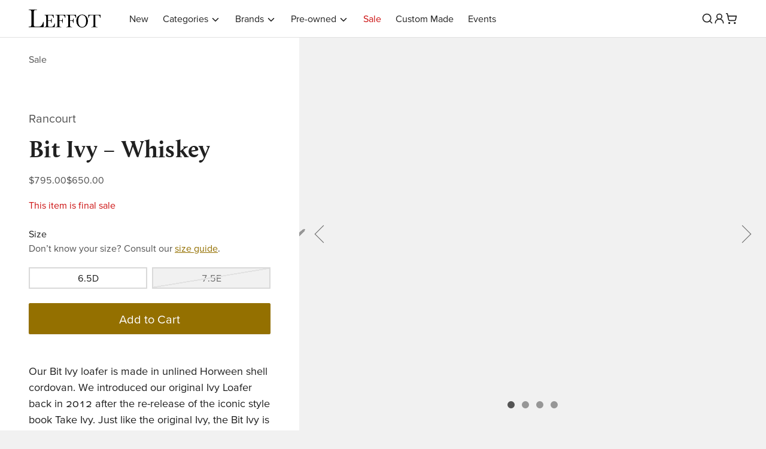

--- FILE ---
content_type: text/html; charset=utf-8
request_url: https://leffot.com/products/rancourt-bit-ivy-whiskey
body_size: 22395
content:
<!DOCTYPE html><html lang="en"><head><meta charSet="utf-8" data-next-head=""/><meta name="viewport" content="width=device-width" data-next-head=""/><meta property="og:site_name" content="Leffot" data-next-head=""/><title data-next-head="">Rancourt x Leffot Bit Ivy Loafer - Whiskey Shell Cordovan - Leffot</title><meta name="robots" content="index,follow" data-next-head=""/><meta name="description" content="&lt;p&gt;Our Bit Ivy loafer is made in unlined Horween shell cordovan. We introduced our original Ivy Loafer back in 2012 after the re-release of the iconic style book Take Ivy. Just like the original Ivy, the Bit Ivy is made with hand sewn moccasin construction on oiled leather soles for comfort and durability.&lt;/p&gt;" data-next-head=""/><meta property="og:title" content="Bit Ivy – Whiskey" data-next-head=""/><meta property="og:description" content="&lt;p&gt;Our Bit Ivy loafer is made in unlined Horween shell cordovan. We introduced our original Ivy Loafer back in 2012 after the re-release of the iconic style book Take Ivy. Just like the original Ivy, the Bit Ivy is made with hand sewn moccasin construction on oiled leather soles for comfort and durability.&lt;/p&gt;" data-next-head=""/><meta property="og:url" content="https://leffot.com/products/rancourt-bit-ivy-whiskey" data-next-head=""/><meta property="og:image" content="https://cdn11.bigcommerce.com/s-gs88u3hwmj/images/stencil/original/products/3111/9724/_MG_0802-new__21025.1687019634.jpg" data-next-head=""/><meta property="og:image:alt" content="Bit Ivy – Whiskey" data-next-head=""/><link rel="canonical" href="https://leffot.com/products/rancourt-bit-ivy-whiskey" data-next-head=""/><link rel="shortcut icon" href="/favicon.ico"/><link rel="preload" href="/_next/static/media/9832085106bf4aef-s.p.woff2" as="font" type="font/woff2" crossorigin="anonymous" data-next-font="size-adjust"/><link rel="preload" href="/_next/static/media/1f6402deb22f51fc-s.p.woff2" as="font" type="font/woff2" crossorigin="anonymous" data-next-font="size-adjust"/><link rel="preload" href="/_next/static/css/d59f2f5624081955.css" as="style"/><link rel="preload" href="/_next/static/css/1bb4ef47a8112ba8.css" as="style"/><link rel="preload" href="/_next/static/css/2ae7b3ce8049feec.css" as="style"/><link rel="preload" href="/_next/static/css/19205c99e17824cb.css" as="style"/><link rel="preload" href="/_next/static/css/f37a1a917cd64adc.css" as="style"/><link rel="preload" href="/_next/static/css/ab4440fb4a546432.css" as="style"/><link rel="preload" href="/_next/static/css/b379d55bfd5a42ef.css" as="style"/><link rel="preload" href="/_next/static/css/02798a440bc814b9.css" as="style"/><link rel="preload" href="/_next/static/css/ead36f98093ec451.css" as="style"/><link rel="preload" href="/_next/static/css/4f57182c2646319f.css" as="style"/><link rel="preload" href="/_next/static/css/cc1c229952dc5c73.css" as="style"/><link rel="preload" href="/_next/static/css/0a62f4310f6ad999.css" as="style"/><link rel="preload" href="/_next/static/css/d79b6fcfb24960ab.css" as="style"/><link rel="preload" href="/_next/static/css/7c93a5afd662c611.css" as="style"/><link rel="preload" href="/_next/static/css/81be1b0fb254993f.css" as="style"/><link rel="preload" href="/_next/static/css/06acb78f76d3d51d.css" as="style"/><link rel="preload" href="/_next/static/css/81d911879f7bd638.css" as="style"/><link rel="preload" href="/_next/static/css/066cda72d5c48d37.css" as="style"/><link rel="preload" href="/_next/static/css/cea348386d39fcd1.css" as="style"/><meta name="sentry-trace" content="d619278c9afc5b6065a2dc528ed03ae3-ec82a59afcfbd786-1"/><meta name="baggage" content="sentry-environment=production,sentry-release=a39a58c1f44e3f9fe2e91e8d8fe60d4653aaf2ad,sentry-public_key=b00633844d9d449e9eda87181bf188c5,sentry-trace_id=d619278c9afc5b6065a2dc528ed03ae3,sentry-org_id=998506,sentry-transaction=GET%20%2Fproducts%2F%5Bslug%5D,sentry-sampled=true,sentry-sample_rand=0.9843040781739278,sentry-sample_rate=1"/><script type="application/ld+json" data-next-head="">{"@context":"https://schema.org","@type":"Product","description":"&lt;p&gt;Our Bit Ivy loafer is made in unlined Horween shell cordovan. We introduced our original Ivy Loafer back in 2012 after the re-release of the iconic style book Take Ivy. Just like the original Ivy, the Bit Ivy is made with hand sewn moccasin construction on oiled leather soles for comfort and durability.&lt;/p&gt;","image":["https://cdn11.bigcommerce.com/s-gs88u3hwmj/images/stencil/original/products/3111/9724/_MG_0802-new__21025.1687019634.jpg"],"brand":{"@type":"Brand","name":"Rancourt"},"offers":{"price":650,"priceCurrency":"USD","availability":"https://schema.org/InStock","url":"https://leffot.com/products/rancourt-bit-ivy-whiskey","@type":"Offer"},"name":"Bit Ivy – Whiskey"}</script><link rel="preload" as="image" imageSrcSet="/_next/image?url=https%3A%2F%2Fcdn11.bigcommerce.com%2Fs-gs88u3hwmj%2Fimages%2Fstencil%2Foriginal%2Fproducts%2F3111%2F9724%2F_MG_0802-new__21025.1687019634.jpg&amp;w=2048&amp;q=75 1x, /_next/image?url=https%3A%2F%2Fcdn11.bigcommerce.com%2Fs-gs88u3hwmj%2Fimages%2Fstencil%2Foriginal%2Fproducts%2F3111%2F9724%2F_MG_0802-new__21025.1687019634.jpg&amp;w=3840&amp;q=75 2x" data-next-head=""/><link rel="stylesheet" href="/_next/static/css/d59f2f5624081955.css" data-n-g=""/><link rel="stylesheet" href="/_next/static/css/1bb4ef47a8112ba8.css" data-n-p=""/><link rel="stylesheet" href="/_next/static/css/2ae7b3ce8049feec.css" data-n-p=""/><link rel="stylesheet" href="/_next/static/css/19205c99e17824cb.css"/><link rel="stylesheet" href="/_next/static/css/f37a1a917cd64adc.css"/><link rel="stylesheet" href="/_next/static/css/ab4440fb4a546432.css"/><link rel="stylesheet" href="/_next/static/css/b379d55bfd5a42ef.css"/><link rel="stylesheet" href="/_next/static/css/02798a440bc814b9.css"/><link rel="stylesheet" href="/_next/static/css/ead36f98093ec451.css"/><link rel="stylesheet" href="/_next/static/css/4f57182c2646319f.css"/><link rel="stylesheet" href="/_next/static/css/cc1c229952dc5c73.css"/><link rel="stylesheet" href="/_next/static/css/0a62f4310f6ad999.css"/><link rel="stylesheet" href="/_next/static/css/d79b6fcfb24960ab.css"/><link rel="stylesheet" href="/_next/static/css/7c93a5afd662c611.css"/><link rel="stylesheet" href="/_next/static/css/81be1b0fb254993f.css"/><link rel="stylesheet" href="/_next/static/css/06acb78f76d3d51d.css"/><link rel="stylesheet" href="/_next/static/css/81d911879f7bd638.css"/><link rel="stylesheet" href="/_next/static/css/066cda72d5c48d37.css"/><link rel="stylesheet" href="/_next/static/css/cea348386d39fcd1.css"/><noscript data-n-css=""></noscript><script defer="" noModule="" src="/_next/static/chunks/polyfills-42372ed130431b0a.js"></script><script defer="" src="/_next/static/chunks/9255.7e0847f59916d9a7.js"></script><script defer="" src="/_next/static/chunks/8812.07c6b3fd4f017923.js"></script><script defer="" src="/_next/static/chunks/2759.9701dfe53d2d1beb.js"></script><script defer="" src="/_next/static/chunks/3402.85cb53b4591b8478.js"></script><script defer="" src="/_next/static/chunks/214.34f30305ceec4742.js"></script><script defer="" src="/_next/static/chunks/8859.bdd48e878a8fa497.js"></script><script defer="" src="/_next/static/chunks/2212.29418a4cfc29bd8c.js"></script><script defer="" src="/_next/static/chunks/889.0e741ca0aaa3ddd5.js"></script><script defer="" src="/_next/static/chunks/8131.4cfaa2ac2febdd6f.js"></script><script defer="" src="/_next/static/chunks/4005.062f6369e230219e.js"></script><script defer="" src="/_next/static/chunks/7166.1159acd292070bdf.js"></script><script defer="" src="/_next/static/chunks/5533.82132468e21bca71.js"></script><script defer="" src="/_next/static/chunks/5744.be17949797a435e1.js"></script><script defer="" src="/_next/static/chunks/9835.98d30eca2ef342de.js"></script><script defer="" src="/_next/static/chunks/202.87f6ac57ac482acf.js"></script><script defer="" src="/_next/static/chunks/4989.9ed8159eccb54fe0.js"></script><script defer="" src="/_next/static/chunks/2288.ec825912f6992ff2.js"></script><script defer="" src="/_next/static/chunks/7039.cb602f7e5d84cf73.js"></script><script defer="" src="/_next/static/chunks/1002.55c33d694bc61396.js"></script><script defer="" src="/_next/static/chunks/7364.5d7462f4a4e419fb.js"></script><script defer="" src="/_next/static/chunks/5295.ccbc61757f9a9380.js"></script><script defer="" src="/_next/static/chunks/5737.1d0052742e1b9082.js"></script><script defer="" src="/_next/static/chunks/4742.c86c04ac76fedf41.js"></script><script defer="" src="/_next/static/chunks/6494.d9b793ab56fc5540.js"></script><script defer="" src="/_next/static/chunks/87.d2a29aafd9927f3a.js"></script><script defer="" src="/_next/static/chunks/5606.d3de1b59ce90c2de.js"></script><script defer="" src="/_next/static/chunks/4008.267b4271c3f9f426.js"></script><script defer="" src="/_next/static/chunks/3185.0c462152fe496502.js"></script><script defer="" src="/_next/static/chunks/2681.526fb59d9a84c422.js"></script><script defer="" src="/_next/static/chunks/5437.94d29a1806cf3909.js"></script><script src="/_next/static/chunks/webpack-b01870f35761369b.js" defer=""></script><script src="/_next/static/chunks/framework-eb84fc83ece1e0a8.js" defer=""></script><script src="/_next/static/chunks/main-63a397534ee134e4.js" defer=""></script><script src="/_next/static/chunks/pages/_app-30d5f40905c3a84b.js" defer=""></script><script src="/_next/static/chunks/07c2d338-d35443a9bc41b82f.js" defer=""></script><script src="/_next/static/chunks/7721-a493d2a640b443f9.js" defer=""></script><script src="/_next/static/chunks/4359-230b67e10c9625af.js" defer=""></script><script src="/_next/static/chunks/9548-c5ee729fb96d53b3.js" defer=""></script><script src="/_next/static/chunks/8912-a3276f985e3bdd8f.js" defer=""></script><script src="/_next/static/chunks/pages/products/%5Bslug%5D-bfc372275b3f3486.js" defer=""></script><script src="/_next/static/LKXgbAtmZWDgP3DYWv5Qt/_buildManifest.js" defer=""></script><script src="/_next/static/LKXgbAtmZWDgP3DYWv5Qt/_ssgManifest.js" defer=""></script><style id="__jsx-806309182">html{font-family:'proximaNova', 'proximaNova Fallback'}</style></head><body><link rel="preload" as="image" imageSrcSet="/_next/image?url=https%3A%2F%2Fcdn11.bigcommerce.com%2Fs-gs88u3hwmj%2Fimages%2Fstencil%2Foriginal%2Fproducts%2F3111%2F9724%2F_MG_0802-new__21025.1687019634.jpg&amp;w=2048&amp;q=75 1x, /_next/image?url=https%3A%2F%2Fcdn11.bigcommerce.com%2Fs-gs88u3hwmj%2Fimages%2Fstencil%2Foriginal%2Fproducts%2F3111%2F9724%2F_MG_0802-new__21025.1687019634.jpg&amp;w=3840&amp;q=75 2x"/><div id="__next"><div data-is-root-theme="true" data-accent-color="gold" data-gray-color="sand" data-has-background="true" data-panel-background="translucent" data-radius="medium" data-scaling="100%" class="radix-themes"><div class="jsx-806309182 __variable_be097e __variable_41389e"><div class="jsx-806309182 font-root"><div id="top"><section><a href="#main" class="SkipNav_skipNav__S0nM0">Skip to main content</a></section></div><header class="Header_header__r9N9Y"><div class="Header_headerWrapper__A6YAG"><button aria-expanded="false" class="Header_mobileMenuToggle__CjUNP"><span class="Header_mobileMenuToggleText__zUJH5">Toggle menu</span></button><div class="Header_logoWrapper__uAg0B"><a class="Header_logoLink__bA8oL" href="/"><svg class="Header_logo__hf7yF" viewBox="0 0 1224.4 309.3"><title>Leffot logo</title><path d="M1030.6 112q6.3-9.9 13.4-11.9t28-2h31.9V249.6q0 26.9-1.5 34.3t-6.8 10.8c-3.5 2.3-10 3.5-19.2 3.5h-11.2v7.2h107.3v-7.2h-10.4q-14.4 0-19.6-3.8t-6.4-11.7q-1.2-7.9-1.2-33.1V98.1h34.7q17.7 0 25 2.1t13.7 11.5q6.4 9.4 10 30.6H1225l-1.1-52h-209l-1.1 52H1021Q1024.4 121.9 1030.6 112Z"></path><path d="M978.8 200.5q0 51.8-19.5 75.9t-49.4 24.1q-28 0-45.1-21.9Q842.6 249.5 842.6 196q0-52.3 21.4-79.4 17.2-21.8 45.7-21.8 30.4 0 47.6 22Q978.8 144.3 978.8 200.5Zm31.4-4.2q0-47.7-29-79.6T912.7 84.8q-39.9 0-68.5 28.2-33 32.5-33 83.8 0 50.3 28.6 81.9t70.5 31.7q41.5 0 70.7-32.4T1010.2 196.3Z"></path><path d="M640.1 90.3V97.5h3.8q16.5 0 21.4 2.9c3.3 1.9 5.4 5.3 6.4 10.3s1.5 16 1.5 33.2V249.4q0 27-1.5 34.4c-1 4.9-3.3 8.5-6.9 10.9s-10 3.5-19.2 3.5H639v7.2H739v-7.2h-7.3q-14.7 0-19.9-3.8t-6.4-11.7q-1.3-7.9-1.3-33.3V195.9h20.6q16.2 0 21.8 3t8.4 11q2.8 8.1 2.8 22H765V155.6h-7.2q0 19.9-6.6 26.6t-26.5 6.6H704.2V97.5h42.4q20.2 0 28.7 2.9t16.2 14.4q7.8 11.5 10 29.2h7.2L807 90.3Z"></path><path d="M457.7 90.3V97.5h3.8q16.5 0 21.4 2.9t6.4 10.3q1.5 7.5 1.5 33.2V249.4q0 27-1.5 34.4c-1 4.9-3.3 8.5-6.8 10.9s-10 3.5-19.2 3.5h-6.7v7.2h100v-7.2h-7.3q-14.7 0-19.9-3.8t-6.4-11.7q-1.3-7.9-1.3-33.3V195.9h20.6q16.2 0 21.8 3t8.4 11q2.8 8.1 2.8 22h7.2V155.6h-7.2q0 19.9-6.6 26.6t-26.5 6.6H521.8V97.5h42.4q20.2 0 28.7 2.9t16.2 14.4q7.8 11.5 10 29.2h7.2l-1.7-53.6Z"></path><path d="M425 276q-9.9 13.6-20.9 17.6t-28 4H360q-21.7 0-26.6-6.7t-4.9-45v-51h24q14 0 19.9 1.8a14.7 14.7 0 0 1 8.9 7.9q3.1 6.1 3.1 24h7.2v-73h-7.2q0 15.8-2 21.3t-8.4 8.1q-6.3 2.7-22.3 2.7H328.5V97.5H358.4q22.6 0 32.8 2.5t17.6 11.9q7.4 9.5 12.5 32h7.2l-5-53.6H269.3V97.5q15.7 0 20.6 3.1t6.3 10.9q1.4 7.8 1.4 32.4V249.4q0 27-1.3 33.6a19.2 19.2 0 0 1-6 10.9q-4.7 4.3-20.9 4.3h-4.5v7.2H443.2l4.6-66.9h-7.2Q434.9 262.5 425 276Z"></path><path d="M245.9 214.7q-10.2 37-22.5 53.4t-26 21.3q-13.7 4.9-41.9 4.9H132.2q-26.4 0-34.5-4.6c-5.3-3.1-8.6-7.4-9.8-13s-1.8-19.4-1.8-41.6V74.5q0-38.2 2.4-48.4T98 12.2c4.7-2.5 12.4-3.7 27.6-3.7h13.6V-2H1V8.5H7.7c15.3 0 23 1.4 27.6 4.1s7.5 7.6 8.9 14.7 2.1 22.9 2.1 47.4V225.3q0 38.5-2.1 49.1t-9.6 15.5c-5 3.3-11.7 5-24.7 5H1v10.5H254.2l2.2-90.7Z"></path></svg></a></div><div class="Navigation_navContainer__lHPik"><nav class="Navigation_nav__4INsE" aria-label="Main navigation"><ul class="Navigation_navMenu__9JpNX"><li class="MenuListItem_menuListItem__oaXNL"><a class="MenuItemLink_menuItemLink__hhhat MenuItemLink_underlineOnHover__nKDyQ" href="/new"><span class="linkName">New</span></a></li><li class="MenuListItem_menuListItem__oaXNL"><a class="MenuItemLink_menuItemLink__hhhat MenuItemLink_underlineOnHover__nKDyQ" href="/categories"><span class="linkName">Categories</span><svg xmlns="http://www.w3.org/2000/svg" width="24" height="24" viewBox="0 0 24 24" fill="none" stroke="currentColor" stroke-width="2" stroke-linecap="round" stroke-linejoin="round" class="lucide lucide-chevron-down DropdownItem_menuItemChevron__oaVj0" aria-hidden="true"><path d="m6 9 6 6 6-6"></path></svg></a><div class="DropdownItem_megaMenu__iHSMF" aria-hidden="true"><div class="DropdownItem_megaMenuWrapper__dfLzJ"><ul class="WithImageAndCaption_megaMenuList__X3i5Z"><li class="WithImageAndCaptionItem_wrapper__NfXXi WithImageAndCaptionItem_viewAllWrapper__hiIc_"><a class="MenuItemLink_menuItemLink__hhhat MenuItemLink_underlineOnHover__nKDyQ" href="/categories"><span class="visuallyHidden">View All Categories</span><div><span class="WithImageAndCaptionItem_title__G2bWR linkName WithImageAndCaptionItem_viewAllTitle__DSGwO">View All Categories</span><span class="WithImageAndCaptionItem_categoryCaption__47r75"></span></div></a></li><li class="WithImageAndCaptionItem_wrapper__NfXXi"><a class="MenuItemLink_menuItemLink__hhhat MenuItemLink_underlineOnHover__nKDyQ" href="/categories/shoes"><span class="visuallyHidden">Shoes</span><div class="WithImageAndCaptionItem_image__Xefwh"><img alt="" loading="lazy" width="800" height="494" decoding="async" data-nimg="1" style="color:transparent" srcSet="/_next/image?url=https%3A%2F%2Fimages.prismic.io%2Fleffot%2F76cb291d-7adb-4808-b3a9-ba9b2793b4aa_shoes.jpg%3Fauto%3Dformat%2Ccompress%26rect%3D0%2C1%2C4000%2C2470%26w%3D800%26h%3D494&amp;w=828&amp;q=75 1x, /_next/image?url=https%3A%2F%2Fimages.prismic.io%2Fleffot%2F76cb291d-7adb-4808-b3a9-ba9b2793b4aa_shoes.jpg%3Fauto%3Dformat%2Ccompress%26rect%3D0%2C1%2C4000%2C2470%26w%3D800%26h%3D494&amp;w=1920&amp;q=75 2x" src="/_next/image?url=https%3A%2F%2Fimages.prismic.io%2Fleffot%2F76cb291d-7adb-4808-b3a9-ba9b2793b4aa_shoes.jpg%3Fauto%3Dformat%2Ccompress%26rect%3D0%2C1%2C4000%2C2470%26w%3D800%26h%3D494&amp;w=1920&amp;q=75"/></div><div><span class="WithImageAndCaptionItem_title__G2bWR linkName">Shoes</span><span class="WithImageAndCaptionItem_categoryCaption__47r75"><p>Classic footwear from the United States, England, and elsewhere</p></span></div></a></li><li class="WithImageAndCaptionItem_wrapper__NfXXi"><a class="MenuItemLink_menuItemLink__hhhat MenuItemLink_underlineOnHover__nKDyQ" href="/categories/shoe-care"><span class="visuallyHidden">Shoe Care</span><div class="WithImageAndCaptionItem_image__Xefwh"><img alt="" loading="lazy" width="800" height="494" decoding="async" data-nimg="1" style="color:transparent" srcSet="/_next/image?url=https%3A%2F%2Fimages.prismic.io%2Fleffot%2F4db186ce-c267-4b3c-8d4e-9c30edd35ca8_shoe-care.jpg%3Fauto%3Dformat%2Ccompress%26rect%3D0%2C1%2C4000%2C2470%26w%3D800%26h%3D494&amp;w=828&amp;q=75 1x, /_next/image?url=https%3A%2F%2Fimages.prismic.io%2Fleffot%2F4db186ce-c267-4b3c-8d4e-9c30edd35ca8_shoe-care.jpg%3Fauto%3Dformat%2Ccompress%26rect%3D0%2C1%2C4000%2C2470%26w%3D800%26h%3D494&amp;w=1920&amp;q=75 2x" src="/_next/image?url=https%3A%2F%2Fimages.prismic.io%2Fleffot%2F4db186ce-c267-4b3c-8d4e-9c30edd35ca8_shoe-care.jpg%3Fauto%3Dformat%2Ccompress%26rect%3D0%2C1%2C4000%2C2470%26w%3D800%26h%3D494&amp;w=1920&amp;q=75"/></div><div><span class="WithImageAndCaptionItem_title__G2bWR linkName">Shoe Care</span><span class="WithImageAndCaptionItem_categoryCaption__47r75"><p>From shoe polish and brushes to deer bones and shoe trees</p></span></div></a></li><li class="WithImageAndCaptionItem_wrapper__NfXXi"><a class="MenuItemLink_menuItemLink__hhhat MenuItemLink_underlineOnHover__nKDyQ" href="/categories/clothing"><span class="visuallyHidden">Clothing</span><div class="WithImageAndCaptionItem_image__Xefwh"><img alt="Sportcoats, top coats, and trousers from PML." loading="lazy" width="800" height="494" decoding="async" data-nimg="1" style="color:transparent" srcSet="/_next/image?url=https%3A%2F%2Fimages.prismic.io%2Fleffot%2F114a485e-ee77-432a-b66a-cfff48211da8_pml-trunk-show.jpg%3Fauto%3Dformat%2Ccompress%26rect%3D0%2C1%2C4320%2C2668%26w%3D800%26h%3D494&amp;w=828&amp;q=75 1x, /_next/image?url=https%3A%2F%2Fimages.prismic.io%2Fleffot%2F114a485e-ee77-432a-b66a-cfff48211da8_pml-trunk-show.jpg%3Fauto%3Dformat%2Ccompress%26rect%3D0%2C1%2C4320%2C2668%26w%3D800%26h%3D494&amp;w=1920&amp;q=75 2x" src="/_next/image?url=https%3A%2F%2Fimages.prismic.io%2Fleffot%2F114a485e-ee77-432a-b66a-cfff48211da8_pml-trunk-show.jpg%3Fauto%3Dformat%2Ccompress%26rect%3D0%2C1%2C4320%2C2668%26w%3D800%26h%3D494&amp;w=1920&amp;q=75"/></div><div><span class="WithImageAndCaptionItem_title__G2bWR linkName">Clothing</span><span class="WithImageAndCaptionItem_categoryCaption__47r75"><p>Shirts, sweaters, trousers, and more</p></span></div></a></li><li class="WithImageAndCaptionItem_wrapper__NfXXi"><a class="MenuItemLink_menuItemLink__hhhat MenuItemLink_underlineOnHover__nKDyQ" href="/categories/accessories"><span class="visuallyHidden">Accessories</span><div class="WithImageAndCaptionItem_image__Xefwh"><img alt="" loading="lazy" width="800" height="494" decoding="async" data-nimg="1" style="color:transparent" srcSet="/_next/image?url=https%3A%2F%2Fimages.prismic.io%2Fleffot%2F394f98db-dd5c-473c-a784-dd59ba2b3f12_accessories-crop.jpg%3Fauto%3Dformat%2Ccompress%26rect%3D0%2C1%2C4000%2C2470%26w%3D800%26h%3D494&amp;w=828&amp;q=75 1x, /_next/image?url=https%3A%2F%2Fimages.prismic.io%2Fleffot%2F394f98db-dd5c-473c-a784-dd59ba2b3f12_accessories-crop.jpg%3Fauto%3Dformat%2Ccompress%26rect%3D0%2C1%2C4000%2C2470%26w%3D800%26h%3D494&amp;w=1920&amp;q=75 2x" src="/_next/image?url=https%3A%2F%2Fimages.prismic.io%2Fleffot%2F394f98db-dd5c-473c-a784-dd59ba2b3f12_accessories-crop.jpg%3Fauto%3Dformat%2Ccompress%26rect%3D0%2C1%2C4000%2C2470%26w%3D800%26h%3D494&amp;w=1920&amp;q=75"/></div><div><span class="WithImageAndCaptionItem_title__G2bWR linkName">Accessories</span><span class="WithImageAndCaptionItem_categoryCaption__47r75"><p>Wallets, gloves, socks, belts, watch straps, and more</p></span></div></a></li></ul></div></div></li><li class="MenuListItem_menuListItem__oaXNL"><a class="MenuItemLink_menuItemLink__hhhat MenuItemLink_underlineOnHover__nKDyQ" href="/brands"><span class="linkName">Brands</span><svg xmlns="http://www.w3.org/2000/svg" width="24" height="24" viewBox="0 0 24 24" fill="none" stroke="currentColor" stroke-width="2" stroke-linecap="round" stroke-linejoin="round" class="lucide lucide-chevron-down DropdownItem_menuItemChevron__oaVj0" aria-hidden="true"><path d="m6 9 6 6 6-6"></path></svg></a><div class="DropdownItem_dropdown__MWB43" aria-hidden="true"><div class=""><div class="DefaultItem_wrapper__IsTt8"><div class="DefaultItem_title___ex4q"></div><ul class="DefaultItem_list__CVjkZ DefaultItem_twoCol__R1ucp DefaultItem_threeCol__KcJik"><li class="DefaultItem_listItem__xNhIJ DefaultItem_viewAllTitle__zau_F"><a class="MenuItemLink_menuItemLink__hhhat MenuItemLink_underlineOnHover__nKDyQ" href="/brands"><span class="linkName">View All Brands</span></a></li><li class="DefaultItem_listItem__xNhIJ"><a class="MenuItemLink_menuItemLink__hhhat MenuItemLink_underlineOnHover__nKDyQ" href="/brands/abbeyhorn"><span class="linkName">Abbeyhorn</span></a></li><li class="DefaultItem_listItem__xNhIJ"><a class="MenuItemLink_menuItemLink__hhhat MenuItemLink_underlineOnHover__nKDyQ" href="/brands/alan-paine"><span class="linkName">Alan Paine</span></a></li><li class="DefaultItem_listItem__xNhIJ"><a class="MenuItemLink_menuItemLink__hhhat MenuItemLink_underlineOnHover__nKDyQ" href="/brands/alden"><span class="linkName">Alden</span></a></li><li class="DefaultItem_listItem__xNhIJ"><a class="MenuItemLink_menuItemLink__hhhat MenuItemLink_underlineOnHover__nKDyQ" href="/brands/astorflex"><span class="linkName">Astorflex</span></a></li><li class="DefaultItem_listItem__xNhIJ"><a class="MenuItemLink_menuItemLink__hhhat MenuItemLink_underlineOnHover__nKDyQ" href="/brands/boot-black"><span class="linkName">Boot Black</span></a></li><li class="DefaultItem_listItem__xNhIJ"><a class="MenuItemLink_menuItemLink__hhhat MenuItemLink_underlineOnHover__nKDyQ" href="/brands/bresciani"><span class="linkName">Bresciani</span></a></li><li class="DefaultItem_listItem__xNhIJ"><a class="MenuItemLink_menuItemLink__hhhat MenuItemLink_underlineOnHover__nKDyQ" href="/brands/cheaney"><span class="linkName">Cheaney</span></a></li><li class="DefaultItem_listItem__xNhIJ"><a class="MenuItemLink_menuItemLink__hhhat MenuItemLink_underlineOnHover__nKDyQ" href="/brands/corthay"><span class="linkName">Corthay</span></a></li><li class="DefaultItem_listItem__xNhIJ"><a class="MenuItemLink_menuItemLink__hhhat MenuItemLink_underlineOnHover__nKDyQ" href="/brands/ebbets-field-flannels"><span class="linkName">Ebbets Field Flannels</span></a></li><li class="DefaultItem_listItem__xNhIJ"><a class="MenuItemLink_menuItemLink__hhhat MenuItemLink_underlineOnHover__nKDyQ" href="/brands/edward-green"><span class="linkName">Edward Green</span></a></li><li class="DefaultItem_listItem__xNhIJ"><a class="MenuItemLink_menuItemLink__hhhat MenuItemLink_underlineOnHover__nKDyQ" href="/custom-made/gaziano-girling"><span class="linkName">Gaziano &amp; Girling</span></a></li><li class="DefaultItem_listItem__xNhIJ"><a class="MenuItemLink_menuItemLink__hhhat MenuItemLink_underlineOnHover__nKDyQ" href="/brands/hiro-yanagimachi"><span class="linkName">Hiro Yanagimachi</span></a></li><li class="DefaultItem_listItem__xNhIJ"><a class="MenuItemLink_menuItemLink__hhhat MenuItemLink_underlineOnHover__nKDyQ" href="/brands/kreis"><span class="linkName">Kreis</span></a></li><li class="DefaultItem_listItem__xNhIJ"><a class="MenuItemLink_menuItemLink__hhhat MenuItemLink_underlineOnHover__nKDyQ" href="/brands/leffot"><span class="linkName">Leffot</span></a></li><li class="DefaultItem_listItem__xNhIJ"><a class="MenuItemLink_menuItemLink__hhhat MenuItemLink_underlineOnHover__nKDyQ" href="/brands/majordome"><span class="linkName">Majordome</span></a></li><li class="DefaultItem_listItem__xNhIJ"><a class="MenuItemLink_menuItemLink__hhhat MenuItemLink_underlineOnHover__nKDyQ" href="/brands/pantherella"><span class="linkName">Pantherella</span></a></li><li class="DefaultItem_listItem__xNhIJ"><a class="MenuItemLink_menuItemLink__hhhat MenuItemLink_underlineOnHover__nKDyQ" href="/brands/permanent-style"><span class="linkName">Permanent Style</span></a></li><li class="DefaultItem_listItem__xNhIJ"><a class="MenuItemLink_menuItemLink__hhhat MenuItemLink_underlineOnHover__nKDyQ" href="/brands/pml"><span class="linkName">PML</span></a></li><li class="DefaultItem_listItem__xNhIJ"><a class="MenuItemLink_menuItemLink__hhhat MenuItemLink_underlineOnHover__nKDyQ" href="/brands/pyscis"><span class="linkName">Pyscis</span></a></li><li class="DefaultItem_listItem__xNhIJ"><a class="MenuItemLink_menuItemLink__hhhat MenuItemLink_underlineOnHover__nKDyQ" href="/brands/rancourt"><span class="linkName">Rancourt</span></a></li><li class="DefaultItem_listItem__xNhIJ"><a class="MenuItemLink_menuItemLink__hhhat MenuItemLink_underlineOnHover__nKDyQ" href="/brands/saphir"><span class="linkName">Saphir</span></a></li><li class="DefaultItem_listItem__xNhIJ"><a class="MenuItemLink_menuItemLink__hhhat MenuItemLink_underlineOnHover__nKDyQ" href="/brands/thomas-riemer"><span class="linkName">Thomas Riemer</span></a></li></ul></div></div></div></li><li class="MenuListItem_menuListItem__oaXNL"><a class="MenuItemLink_menuItemLink__hhhat MenuItemLink_underlineOnHover__nKDyQ" href="/pre-owned"><span class="linkName">Pre-owned</span><svg xmlns="http://www.w3.org/2000/svg" width="24" height="24" viewBox="0 0 24 24" fill="none" stroke="currentColor" stroke-width="2" stroke-linecap="round" stroke-linejoin="round" class="lucide lucide-chevron-down DropdownItem_menuItemChevron__oaVj0" aria-hidden="true"><path d="m6 9 6 6 6-6"></path></svg></a><div class="DropdownItem_megaMenu__iHSMF" aria-hidden="true"><div class="DropdownItem_megaMenuWrapper__dfLzJ"><div class="DropdownMenuHeader_wrapper__LDVcJ"><div class="DropdownMenuHeader_title__3ZSH6"><a class="DropdownMenuHeader_titleLink__Iy1bI" href="/pre-owned"><span class="linkName">Pre-owned</span></a><div class="DropdownMenuHeader_description__7sz_J"><p>A collection of gently-worn shoes of uncompromising quality. New releases every Tuesday.</p></div></div><a class="DropdownMenuHeader_extraLinkViewAll__Fb1Pr" href="/pre-owned"><span class="linkName">View All Pre-owned</span></a><a class="DropdownMenuHeader_extraLinkMobileOnly__aXYM0" href="/sell-your-shoes"><svg xmlns="http://www.w3.org/2000/svg" width="20" height="20" viewBox="0 0 24 24" fill="none" stroke="currentColor" stroke-width="2" stroke-linecap="round" stroke-linejoin="round" class="lucide lucide-tag" aria-hidden="true"><path d="M12.586 2.586A2 2 0 0 0 11.172 2H4a2 2 0 0 0-2 2v7.172a2 2 0 0 0 .586 1.414l8.704 8.704a2.426 2.426 0 0 0 3.42 0l6.58-6.58a2.426 2.426 0 0 0 0-3.42z"></path><circle cx="7.5" cy="7.5" r=".5" fill="currentColor"></circle></svg><span class="linkName">Sell Your Shoes</span></a></div><div class="DefaultItem_wrapper__IsTt8"><div class="DefaultItem_title___ex4q"><h1>Brands</h1></div><ul class="DefaultItem_list__CVjkZ DefaultItem_twoCol__R1ucp DefaultItem_threeCol__KcJik"><li class="DefaultItem_listItem__xNhIJ"><a class="MenuItemLink_menuItemLink__hhhat MenuItemLink_underlineOnHover__nKDyQ" href="/pre-owned/brands/alden"><span class="linkName">Alden</span></a></li><li class="DefaultItem_listItem__xNhIJ"><a class="MenuItemLink_menuItemLink__hhhat MenuItemLink_underlineOnHover__nKDyQ" href="/pre-owned/brands/alfred-sargent"><span class="linkName">Alfred Sargent</span></a></li><li class="DefaultItem_listItem__xNhIJ"><a class="MenuItemLink_menuItemLink__hhhat MenuItemLink_underlineOnHover__nKDyQ" href="/pre-owned/brands/berluti"><span class="linkName">Berluti</span></a></li><li class="DefaultItem_listItem__xNhIJ"><a class="MenuItemLink_menuItemLink__hhhat MenuItemLink_underlineOnHover__nKDyQ" href="/pre-owned/brands/carmina"><span class="linkName">Carmina</span></a></li><li class="DefaultItem_listItem__xNhIJ"><a class="MenuItemLink_menuItemLink__hhhat MenuItemLink_underlineOnHover__nKDyQ" href="/pre-owned/brands/churchs"><span class="linkName">Church’s</span></a></li><li class="DefaultItem_listItem__xNhIJ"><a class="MenuItemLink_menuItemLink__hhhat MenuItemLink_underlineOnHover__nKDyQ" href="/pre-owned/brands/corthay"><span class="linkName">Corthay</span></a></li><li class="DefaultItem_listItem__xNhIJ"><a class="MenuItemLink_menuItemLink__hhhat MenuItemLink_underlineOnHover__nKDyQ" href="/pre-owned/brands/crockett-jones"><span class="linkName">Crockett &amp; Jones</span></a></li><li class="DefaultItem_listItem__xNhIJ"><a class="MenuItemLink_menuItemLink__hhhat MenuItemLink_underlineOnHover__nKDyQ" href="/pre-owned/brands/edward-green"><span class="linkName">Edward Green</span></a></li><li class="DefaultItem_listItem__xNhIJ"><a class="MenuItemLink_menuItemLink__hhhat MenuItemLink_underlineOnHover__nKDyQ" href="/pre-owned/brands/gaziano-girling"><span class="linkName">Gaziano &amp; Girling</span></a></li><li class="DefaultItem_listItem__xNhIJ"><a class="MenuItemLink_menuItemLink__hhhat MenuItemLink_underlineOnHover__nKDyQ" href="/pre-owned/brands/george-cleverley"><span class="linkName">George Cleverley</span></a></li><li class="DefaultItem_listItem__xNhIJ"><a class="MenuItemLink_menuItemLink__hhhat MenuItemLink_underlineOnHover__nKDyQ" href="/pre-owned/brands/hiro-yanagimachi"><span class="linkName">Hiro Yanagimachi</span></a></li><li class="DefaultItem_listItem__xNhIJ"><a class="MenuItemLink_menuItemLink__hhhat MenuItemLink_underlineOnHover__nKDyQ" href="/pre-owned/brands/jm-weston"><span class="linkName">J.M. Weston</span></a></li><li class="DefaultItem_listItem__xNhIJ"><a class="MenuItemLink_menuItemLink__hhhat MenuItemLink_underlineOnHover__nKDyQ" href="/pre-owned/brands/john-lobb"><span class="linkName">John Lobb</span></a></li><li class="DefaultItem_listItem__xNhIJ"><a class="MenuItemLink_menuItemLink__hhhat MenuItemLink_underlineOnHover__nKDyQ" href="/pre-owned/brands/majordome"><span class="linkName">Majordome</span></a></li><li class="DefaultItem_listItem__xNhIJ"><a class="MenuItemLink_menuItemLink__hhhat MenuItemLink_underlineOnHover__nKDyQ" href="/pre-owned/brands/peal-co"><span class="linkName">Peal &amp; Co.</span></a></li><li class="DefaultItem_listItem__xNhIJ"><a class="MenuItemLink_menuItemLink__hhhat MenuItemLink_underlineOnHover__nKDyQ" href="/pre-owned/brands/saint-crispins"><span class="linkName">Saint Crispin’s</span></a></li><li class="DefaultItem_listItem__xNhIJ"><a class="MenuItemLink_menuItemLink__hhhat MenuItemLink_underlineOnHover__nKDyQ" href="/pre-owned/brands/trickers"><span class="linkName">Tricker’s</span></a></li><li class="DefaultItem_listItem__xNhIJ"><a class="MenuItemLink_menuItemLink__hhhat MenuItemLink_underlineOnHover__nKDyQ" href="/pre-owned/brands/viberg"><span class="linkName">Viberg</span></a></li></ul></div><div class="DefaultItem_wrapper__IsTt8"><div class="DefaultItem_title___ex4q"><h1>Styles</h1></div><ul class="DefaultItem_list__CVjkZ"><li class="DefaultItem_listItem__xNhIJ"><a class="MenuItemLink_menuItemLink__hhhat MenuItemLink_underlineOnHover__nKDyQ" href="/pre-owned/styles/oxfords"><span class="linkName">Oxfords</span></a></li><li class="DefaultItem_listItem__xNhIJ"><a class="MenuItemLink_menuItemLink__hhhat MenuItemLink_underlineOnHover__nKDyQ" href="/pre-owned/styles/derbys"><span class="linkName">Derbys</span></a></li><li class="DefaultItem_listItem__xNhIJ"><a class="MenuItemLink_menuItemLink__hhhat MenuItemLink_underlineOnHover__nKDyQ" href="/pre-owned/styles/boots"><span class="linkName">Boots</span></a></li><li class="DefaultItem_listItem__xNhIJ"><a class="MenuItemLink_menuItemLink__hhhat MenuItemLink_underlineOnHover__nKDyQ" href="/pre-owned/styles/loafers"><span class="linkName">Loafers</span></a></li><li class="DefaultItem_listItem__xNhIJ"><a class="MenuItemLink_menuItemLink__hhhat MenuItemLink_underlineOnHover__nKDyQ" href="/pre-owned/styles/monkstraps"><span class="linkName">Monk Straps</span></a></li><li class="DefaultItem_listItem__xNhIJ"><a class="MenuItemLink_menuItemLink__hhhat MenuItemLink_underlineOnHover__nKDyQ" href="/pre-owned/styles/moccasins"><span class="linkName">Moccasins</span></a></li></ul></div><div><div class="DropdownMenuCallout_wrapper__jP9un"><div class="DropdownMenuCallout_title__cg5CJ"><h3>Sell Your Shoes</h3></div><div class="DropdownMenuCallout_caption__C9_r2"><p>We purchase gently-used shoes from customers. If you have something sitting in your closet, we may be interested.</p></div><a class="DropdownMenuCallout_button__dkLN7" href="/sell-your-shoes"><span class="linkName">Find Out More</span></a></div></div></div></div></li><li class="MenuListItem_menuListItem__oaXNL"><a class="MenuItemLink_menuItemLink__hhhat MenuItemLink_menuItemSaleLink__IL4aQ MenuItemLink_underlineOnHover__nKDyQ" href="/sale"><span class="linkName">Sale</span></a></li><li class="MenuListItem_menuListItem__oaXNL"><a class="MenuItemLink_menuItemLink__hhhat MenuItemLink_underlineOnHover__nKDyQ" href="/custom-made"><span class="linkName">Custom Made</span></a></li><li class="MenuListItem_menuListItem__oaXNL"><a class="MenuItemLink_menuItemLink__hhhat MenuItemLink_underlineOnHover__nKDyQ" href="/events"><span class="linkName">Events</span></a></li></ul><ul class="AccountDropdownMenu_mobileCustomerNav__A_y95"><li class="AccountDropdownWrapper_wrapper__BDeAu"><a class="LoggedOutDropdownMenu_link__xFlrf" href="/login">Sign in</a><span class="LoggedOutDropdownMenu_or__8kZPR"> or </span><a class="LoggedOutDropdownMenu_link__xFlrf" href="/account/create">Register</a></li></ul></nav></div><nav class="NavIcons_navIcons__747JT" aria-label="Search, login, and cart"><ul class="NavIcons_navIconsList__QFCc7"><li class="NavIcons_navIconSearch__Eecsj"><button data-search="quickSearch" aria-controls="quickSearch" aria-expanded="false" class="NavIcons_searchButton__1nnP_"><span class="visuallyHidden">Search</span><svg xmlns="http://www.w3.org/2000/svg" width="20" height="20" viewBox="0 0 24 24" fill="none" stroke="var(--color-not-black)" stroke-width="2" stroke-linecap="round" stroke-linejoin="round" class="lucide lucide-search" aria-hidden="true" id="quickSearchIcon" tabindex="-1"><path d="m21 21-4.34-4.34"></path><circle cx="11" cy="11" r="8"></circle></svg></button></li><li class="NavIcons_navIconAccount__UywFI"><a class="NavIcons_iconLink__BRhYd" href="/login"><svg xmlns="http://www.w3.org/2000/svg" width="20" height="20" viewBox="0 0 24 24" fill="none" stroke="var(--color-not-black)" stroke-width="2" stroke-linecap="round" stroke-linejoin="round" class="lucide lucide-user-round" aria-hidden="true"><circle cx="12" cy="8" r="5"></circle><path d="M20 21a8 8 0 0 0-16 0"></path></svg><span class="visuallyHidden">Sign in or Register</span></a></li><li id="previewCart"><a class="NavIcons_iconLink__BRhYd" href="/cart"><span class="visuallyHidden">Cart</span><svg xmlns="http://www.w3.org/2000/svg" width="20" height="20" viewBox="0 0 24 24" fill="none" stroke="var(--color-not-black)" stroke-width="2" stroke-linecap="round" stroke-linejoin="round" class="lucide lucide-shopping-cart" aria-hidden="true" id="previewCartIcon"><circle cx="8" cy="21" r="1"></circle><circle cx="19" cy="21" r="1"></circle><path d="M2.05 2.05h2l2.66 12.42a2 2 0 0 0 2 1.58h9.78a2 2 0 0 0 1.95-1.57l1.65-7.43H5.12"></path></svg></a></li></ul></nav></div></header><div class="Layout_container__s20lV"><main id="main" class="Wrapper_container__7_dja"><div class="Wrapper_productDetails__Zob_z"><nav aria-label="Breadcrumbs"><ul class="Breadcrumbs_breadcrumbs__OXzz8" itemScope="" itemType="http://schema.org/BreadcrumbList"><li class="Breadcrumbs_breadcrumb__wXQKg" itemProp="itemListElement" itemScope="" itemType="http://schema.org/ListItem"><meta itemProp="position" content="0"/><a class="Breadcrumbs_breadcrumbLink__1pZeo" itemProp="name" href="/sale">Sale</a></li></ul></nav><section class="HeaderContainer_container__pryLz"><div class="ProductSubtitle_subtitle__QLr4X ProductSubtitle_product__Wgv5c"><div itemProp="brand" itemScope="" itemType="http://schema.org/Brand"><a class="ProductSubtitle_brandLink__n11YE" itemProp="name" href="/brands/rancourt">Rancourt</a></div></div><h1 class="ProductTitle_title___cFX7" itemProp="name">Bit Ivy – Whiskey</h1><div class="Wrapper_price__NJ4Uv Wrapper_productPage__demUD"><span class="AnimatedPrice_container__etNGo"><span class=""><span class="slashPrice">$795.00</span></span></span><span class="AnimatedPrice_container__etNGo"><span class=""><span class="salePrice">$650.00</span></span></span><div class="NormalPrice_finalSale__3_rXz">This item is final sale</div></div></section><section class="AddToCart_container__9_VYO"><form id="addToCart" name="addToCart" action="#"><div class="Default_container__EkXmV"><div class="FormRow_formRow__uW7A4"><fieldset class="Fieldset_fieldset__c6ij6"><legend data-option-name="Size" class="Fieldset_label__sTc1n"><div>Size</div><div class="Fieldset_caption__bbxXs"><p>Don’t know your size? Consult our<!-- --> <a href="/sizing">size guide</a>.</p></div></legend><div class="OptionGrid_options___cwy5 OptionGrid_autoRows__LA84c"><input class="visuallyHidden" id="18141" type="radio" name="3675" value="18141"/><label for="18141" class="Radio_rectangle__zoMge">6.5D</label><input class="visuallyHidden" disabled="" id="18142" type="radio" name="3675" value="18142"/><label for="18142" class="Radio_rectangle__zoMge Radio_disabled__o2_W_">7.5E</label></div></fieldset></div></div><div><button class="Button_button__1CksW" type="submit">Add to Cart</button></div></form></section><div class="DetailsWrapper_container__n1Vw1"><div class="Description_description__TvOZB" itemProp="description"><p>Our Bit Ivy loafer is made in unlined Horween shell cordovan. We introduced our original Ivy Loafer back in 2012 after the re-release of the iconic style book Take Ivy. Just like the original Ivy, the Bit Ivy is made with hand sewn moccasin construction on oiled leather soles for comfort and durability.</p></div><div class="Default_list__EDHts"><div><div class="DetailItem_title__z8gIj">Features</div><div class="DetailItem_content__stoQO"><span><ul><li>114 last</li><li>Unlined Horween whiskey shell cordovan</li><li>Single leather soles</li><li>Hand sewn in Maine</li></ul></span></div></div><div><div class="DetailItem_title__z8gIj">Sizing</div><div class="DetailItem_content__stoQO"><span>The 114 last runs true to size. We recommend ordering your normal US size. Rancourt’s standard width is D.</span></div></div></div></div></div><section class="Gallery_container__7Kphq"><div class="MainImageSlider_container__zTFEZ"><div class="slick-slider slick-initialized" dir="ltr"><button type="button" data-role="none" class="slick-arrow slick-prev" style="display:block"> <!-- -->Previous</button><div class="slick-list"><div class="slick-track" style="width:0px;left:0px"><div data-index="-4" tabindex="-1" class="slick-slide slick-cloned" aria-hidden="true"><div><figure><div class="MainImage_container__Qs_qa"><div class="OverlayLoader_circle__0PkE5 OverlayLoader_transparent__jHFzj"><div class="CircleLoader_container__aatUb"><span class="CircleLoader_loader__qnWpH" style="border-color:var(--color-medium-grey);height:26px;width:26px"></span></div></div><img alt="" width="2000" height="2000" decoding="async" data-nimg="1" class="MainImage_mainImage__HZu49" style="color:transparent" srcSet="/_next/image?url=https%3A%2F%2Fcdn11.bigcommerce.com%2Fs-gs88u3hwmj%2Fimages%2Fstencil%2Foriginal%2Fproducts%2F3111%2F9724%2F_MG_0802-new__21025.1687019634.jpg&amp;w=2048&amp;q=75 1x, /_next/image?url=https%3A%2F%2Fcdn11.bigcommerce.com%2Fs-gs88u3hwmj%2Fimages%2Fstencil%2Foriginal%2Fproducts%2F3111%2F9724%2F_MG_0802-new__21025.1687019634.jpg&amp;w=3840&amp;q=75 2x" src="/_next/image?url=https%3A%2F%2Fcdn11.bigcommerce.com%2Fs-gs88u3hwmj%2Fimages%2Fstencil%2Foriginal%2Fproducts%2F3111%2F9724%2F_MG_0802-new__21025.1687019634.jpg&amp;w=3840&amp;q=75"/></div></figure></div></div><div data-index="-3" tabindex="-1" class="slick-slide slick-cloned" aria-hidden="true"><div><figure><div class="MainImage_container__Qs_qa"><div class="OverlayLoader_circle__0PkE5 OverlayLoader_transparent__jHFzj"><div class="CircleLoader_container__aatUb"><span class="CircleLoader_loader__qnWpH" style="border-color:var(--color-medium-grey);height:26px;width:26px"></span></div></div><img alt="" loading="lazy" width="2000" height="2000" decoding="async" data-nimg="1" class="MainImage_mainImage__HZu49" style="color:transparent" srcSet="/_next/image?url=https%3A%2F%2Fcdn11.bigcommerce.com%2Fs-gs88u3hwmj%2Fimages%2Fstencil%2Foriginal%2Fproducts%2F3111%2F9725%2F_MG_0803-new__82681.1687019636.jpg&amp;w=2048&amp;q=75 1x, /_next/image?url=https%3A%2F%2Fcdn11.bigcommerce.com%2Fs-gs88u3hwmj%2Fimages%2Fstencil%2Foriginal%2Fproducts%2F3111%2F9725%2F_MG_0803-new__82681.1687019636.jpg&amp;w=3840&amp;q=75 2x" src="/_next/image?url=https%3A%2F%2Fcdn11.bigcommerce.com%2Fs-gs88u3hwmj%2Fimages%2Fstencil%2Foriginal%2Fproducts%2F3111%2F9725%2F_MG_0803-new__82681.1687019636.jpg&amp;w=3840&amp;q=75"/></div></figure></div></div><div data-index="-2" tabindex="-1" class="slick-slide slick-cloned" aria-hidden="true"><div><figure><div class="MainImage_container__Qs_qa"><div class="OverlayLoader_circle__0PkE5 OverlayLoader_transparent__jHFzj"><div class="CircleLoader_container__aatUb"><span class="CircleLoader_loader__qnWpH" style="border-color:var(--color-medium-grey);height:26px;width:26px"></span></div></div><img alt="" loading="lazy" width="2000" height="2000" decoding="async" data-nimg="1" class="MainImage_mainImage__HZu49" style="color:transparent" srcSet="/_next/image?url=https%3A%2F%2Fcdn11.bigcommerce.com%2Fs-gs88u3hwmj%2Fimages%2Fstencil%2Foriginal%2Fproducts%2F3111%2F9726%2F_MG_0804-new__07760.1687019638.jpg&amp;w=2048&amp;q=75 1x, /_next/image?url=https%3A%2F%2Fcdn11.bigcommerce.com%2Fs-gs88u3hwmj%2Fimages%2Fstencil%2Foriginal%2Fproducts%2F3111%2F9726%2F_MG_0804-new__07760.1687019638.jpg&amp;w=3840&amp;q=75 2x" src="/_next/image?url=https%3A%2F%2Fcdn11.bigcommerce.com%2Fs-gs88u3hwmj%2Fimages%2Fstencil%2Foriginal%2Fproducts%2F3111%2F9726%2F_MG_0804-new__07760.1687019638.jpg&amp;w=3840&amp;q=75"/></div></figure></div></div><div data-index="-1" tabindex="-1" class="slick-slide slick-cloned" aria-hidden="true"><div><figure><div class="MainImage_container__Qs_qa"><div class="OverlayLoader_circle__0PkE5 OverlayLoader_transparent__jHFzj"><div class="CircleLoader_container__aatUb"><span class="CircleLoader_loader__qnWpH" style="border-color:var(--color-medium-grey);height:26px;width:26px"></span></div></div><img alt="" loading="lazy" width="2000" height="2000" decoding="async" data-nimg="1" class="MainImage_mainImage__HZu49" style="color:transparent" srcSet="/_next/image?url=https%3A%2F%2Fcdn11.bigcommerce.com%2Fs-gs88u3hwmj%2Fimages%2Fstencil%2Foriginal%2Fproducts%2F3111%2F9727%2F_MG_0805-new__62045.1687019640.jpg&amp;w=2048&amp;q=75 1x, /_next/image?url=https%3A%2F%2Fcdn11.bigcommerce.com%2Fs-gs88u3hwmj%2Fimages%2Fstencil%2Foriginal%2Fproducts%2F3111%2F9727%2F_MG_0805-new__62045.1687019640.jpg&amp;w=3840&amp;q=75 2x" src="/_next/image?url=https%3A%2F%2Fcdn11.bigcommerce.com%2Fs-gs88u3hwmj%2Fimages%2Fstencil%2Foriginal%2Fproducts%2F3111%2F9727%2F_MG_0805-new__62045.1687019640.jpg&amp;w=3840&amp;q=75"/></div></figure></div></div><div style="outline:none" data-index="0" class="slick-slide slick-active slick-current" tabindex="-1" aria-hidden="false"><div><figure><div class="MainImage_container__Qs_qa"><div class="OverlayLoader_circle__0PkE5 OverlayLoader_transparent__jHFzj"><div class="CircleLoader_container__aatUb"><span class="CircleLoader_loader__qnWpH" style="border-color:var(--color-medium-grey);height:26px;width:26px"></span></div></div><img alt="" width="2000" height="2000" decoding="async" data-nimg="1" class="MainImage_mainImage__HZu49" style="color:transparent" srcSet="/_next/image?url=https%3A%2F%2Fcdn11.bigcommerce.com%2Fs-gs88u3hwmj%2Fimages%2Fstencil%2Foriginal%2Fproducts%2F3111%2F9724%2F_MG_0802-new__21025.1687019634.jpg&amp;w=2048&amp;q=75 1x, /_next/image?url=https%3A%2F%2Fcdn11.bigcommerce.com%2Fs-gs88u3hwmj%2Fimages%2Fstencil%2Foriginal%2Fproducts%2F3111%2F9724%2F_MG_0802-new__21025.1687019634.jpg&amp;w=3840&amp;q=75 2x" src="/_next/image?url=https%3A%2F%2Fcdn11.bigcommerce.com%2Fs-gs88u3hwmj%2Fimages%2Fstencil%2Foriginal%2Fproducts%2F3111%2F9724%2F_MG_0802-new__21025.1687019634.jpg&amp;w=3840&amp;q=75"/></div></figure></div></div><div style="outline:none" data-index="1" class="slick-slide" tabindex="-1" aria-hidden="true"><div><figure><div class="MainImage_container__Qs_qa"><div class="OverlayLoader_circle__0PkE5 OverlayLoader_transparent__jHFzj"><div class="CircleLoader_container__aatUb"><span class="CircleLoader_loader__qnWpH" style="border-color:var(--color-medium-grey);height:26px;width:26px"></span></div></div><img alt="" loading="lazy" width="2000" height="2000" decoding="async" data-nimg="1" class="MainImage_mainImage__HZu49" style="color:transparent" srcSet="/_next/image?url=https%3A%2F%2Fcdn11.bigcommerce.com%2Fs-gs88u3hwmj%2Fimages%2Fstencil%2Foriginal%2Fproducts%2F3111%2F9725%2F_MG_0803-new__82681.1687019636.jpg&amp;w=2048&amp;q=75 1x, /_next/image?url=https%3A%2F%2Fcdn11.bigcommerce.com%2Fs-gs88u3hwmj%2Fimages%2Fstencil%2Foriginal%2Fproducts%2F3111%2F9725%2F_MG_0803-new__82681.1687019636.jpg&amp;w=3840&amp;q=75 2x" src="/_next/image?url=https%3A%2F%2Fcdn11.bigcommerce.com%2Fs-gs88u3hwmj%2Fimages%2Fstencil%2Foriginal%2Fproducts%2F3111%2F9725%2F_MG_0803-new__82681.1687019636.jpg&amp;w=3840&amp;q=75"/></div></figure></div></div><div style="outline:none" data-index="2" class="slick-slide" tabindex="-1" aria-hidden="true"><div><figure><div class="MainImage_container__Qs_qa"><div class="OverlayLoader_circle__0PkE5 OverlayLoader_transparent__jHFzj"><div class="CircleLoader_container__aatUb"><span class="CircleLoader_loader__qnWpH" style="border-color:var(--color-medium-grey);height:26px;width:26px"></span></div></div><img alt="" loading="lazy" width="2000" height="2000" decoding="async" data-nimg="1" class="MainImage_mainImage__HZu49" style="color:transparent" srcSet="/_next/image?url=https%3A%2F%2Fcdn11.bigcommerce.com%2Fs-gs88u3hwmj%2Fimages%2Fstencil%2Foriginal%2Fproducts%2F3111%2F9726%2F_MG_0804-new__07760.1687019638.jpg&amp;w=2048&amp;q=75 1x, /_next/image?url=https%3A%2F%2Fcdn11.bigcommerce.com%2Fs-gs88u3hwmj%2Fimages%2Fstencil%2Foriginal%2Fproducts%2F3111%2F9726%2F_MG_0804-new__07760.1687019638.jpg&amp;w=3840&amp;q=75 2x" src="/_next/image?url=https%3A%2F%2Fcdn11.bigcommerce.com%2Fs-gs88u3hwmj%2Fimages%2Fstencil%2Foriginal%2Fproducts%2F3111%2F9726%2F_MG_0804-new__07760.1687019638.jpg&amp;w=3840&amp;q=75"/></div></figure></div></div><div style="outline:none" data-index="3" class="slick-slide" tabindex="-1" aria-hidden="true"><div><figure><div class="MainImage_container__Qs_qa"><div class="OverlayLoader_circle__0PkE5 OverlayLoader_transparent__jHFzj"><div class="CircleLoader_container__aatUb"><span class="CircleLoader_loader__qnWpH" style="border-color:var(--color-medium-grey);height:26px;width:26px"></span></div></div><img alt="" loading="lazy" width="2000" height="2000" decoding="async" data-nimg="1" class="MainImage_mainImage__HZu49" style="color:transparent" srcSet="/_next/image?url=https%3A%2F%2Fcdn11.bigcommerce.com%2Fs-gs88u3hwmj%2Fimages%2Fstencil%2Foriginal%2Fproducts%2F3111%2F9727%2F_MG_0805-new__62045.1687019640.jpg&amp;w=2048&amp;q=75 1x, /_next/image?url=https%3A%2F%2Fcdn11.bigcommerce.com%2Fs-gs88u3hwmj%2Fimages%2Fstencil%2Foriginal%2Fproducts%2F3111%2F9727%2F_MG_0805-new__62045.1687019640.jpg&amp;w=3840&amp;q=75 2x" src="/_next/image?url=https%3A%2F%2Fcdn11.bigcommerce.com%2Fs-gs88u3hwmj%2Fimages%2Fstencil%2Foriginal%2Fproducts%2F3111%2F9727%2F_MG_0805-new__62045.1687019640.jpg&amp;w=3840&amp;q=75"/></div></figure></div></div><div data-index="4" tabindex="-1" class="slick-slide slick-cloned" aria-hidden="true"><div><figure><div class="MainImage_container__Qs_qa"><div class="OverlayLoader_circle__0PkE5 OverlayLoader_transparent__jHFzj"><div class="CircleLoader_container__aatUb"><span class="CircleLoader_loader__qnWpH" style="border-color:var(--color-medium-grey);height:26px;width:26px"></span></div></div><img alt="" width="2000" height="2000" decoding="async" data-nimg="1" class="MainImage_mainImage__HZu49" style="color:transparent" srcSet="/_next/image?url=https%3A%2F%2Fcdn11.bigcommerce.com%2Fs-gs88u3hwmj%2Fimages%2Fstencil%2Foriginal%2Fproducts%2F3111%2F9724%2F_MG_0802-new__21025.1687019634.jpg&amp;w=2048&amp;q=75 1x, /_next/image?url=https%3A%2F%2Fcdn11.bigcommerce.com%2Fs-gs88u3hwmj%2Fimages%2Fstencil%2Foriginal%2Fproducts%2F3111%2F9724%2F_MG_0802-new__21025.1687019634.jpg&amp;w=3840&amp;q=75 2x" src="/_next/image?url=https%3A%2F%2Fcdn11.bigcommerce.com%2Fs-gs88u3hwmj%2Fimages%2Fstencil%2Foriginal%2Fproducts%2F3111%2F9724%2F_MG_0802-new__21025.1687019634.jpg&amp;w=3840&amp;q=75"/></div></figure></div></div><div data-index="5" tabindex="-1" class="slick-slide slick-cloned" aria-hidden="true"><div><figure><div class="MainImage_container__Qs_qa"><div class="OverlayLoader_circle__0PkE5 OverlayLoader_transparent__jHFzj"><div class="CircleLoader_container__aatUb"><span class="CircleLoader_loader__qnWpH" style="border-color:var(--color-medium-grey);height:26px;width:26px"></span></div></div><img alt="" loading="lazy" width="2000" height="2000" decoding="async" data-nimg="1" class="MainImage_mainImage__HZu49" style="color:transparent" srcSet="/_next/image?url=https%3A%2F%2Fcdn11.bigcommerce.com%2Fs-gs88u3hwmj%2Fimages%2Fstencil%2Foriginal%2Fproducts%2F3111%2F9725%2F_MG_0803-new__82681.1687019636.jpg&amp;w=2048&amp;q=75 1x, /_next/image?url=https%3A%2F%2Fcdn11.bigcommerce.com%2Fs-gs88u3hwmj%2Fimages%2Fstencil%2Foriginal%2Fproducts%2F3111%2F9725%2F_MG_0803-new__82681.1687019636.jpg&amp;w=3840&amp;q=75 2x" src="/_next/image?url=https%3A%2F%2Fcdn11.bigcommerce.com%2Fs-gs88u3hwmj%2Fimages%2Fstencil%2Foriginal%2Fproducts%2F3111%2F9725%2F_MG_0803-new__82681.1687019636.jpg&amp;w=3840&amp;q=75"/></div></figure></div></div><div data-index="6" tabindex="-1" class="slick-slide slick-cloned" aria-hidden="true"><div><figure><div class="MainImage_container__Qs_qa"><div class="OverlayLoader_circle__0PkE5 OverlayLoader_transparent__jHFzj"><div class="CircleLoader_container__aatUb"><span class="CircleLoader_loader__qnWpH" style="border-color:var(--color-medium-grey);height:26px;width:26px"></span></div></div><img alt="" loading="lazy" width="2000" height="2000" decoding="async" data-nimg="1" class="MainImage_mainImage__HZu49" style="color:transparent" srcSet="/_next/image?url=https%3A%2F%2Fcdn11.bigcommerce.com%2Fs-gs88u3hwmj%2Fimages%2Fstencil%2Foriginal%2Fproducts%2F3111%2F9726%2F_MG_0804-new__07760.1687019638.jpg&amp;w=2048&amp;q=75 1x, /_next/image?url=https%3A%2F%2Fcdn11.bigcommerce.com%2Fs-gs88u3hwmj%2Fimages%2Fstencil%2Foriginal%2Fproducts%2F3111%2F9726%2F_MG_0804-new__07760.1687019638.jpg&amp;w=3840&amp;q=75 2x" src="/_next/image?url=https%3A%2F%2Fcdn11.bigcommerce.com%2Fs-gs88u3hwmj%2Fimages%2Fstencil%2Foriginal%2Fproducts%2F3111%2F9726%2F_MG_0804-new__07760.1687019638.jpg&amp;w=3840&amp;q=75"/></div></figure></div></div><div data-index="7" tabindex="-1" class="slick-slide slick-cloned" aria-hidden="true"><div><figure><div class="MainImage_container__Qs_qa"><div class="OverlayLoader_circle__0PkE5 OverlayLoader_transparent__jHFzj"><div class="CircleLoader_container__aatUb"><span class="CircleLoader_loader__qnWpH" style="border-color:var(--color-medium-grey);height:26px;width:26px"></span></div></div><img alt="" loading="lazy" width="2000" height="2000" decoding="async" data-nimg="1" class="MainImage_mainImage__HZu49" style="color:transparent" srcSet="/_next/image?url=https%3A%2F%2Fcdn11.bigcommerce.com%2Fs-gs88u3hwmj%2Fimages%2Fstencil%2Foriginal%2Fproducts%2F3111%2F9727%2F_MG_0805-new__62045.1687019640.jpg&amp;w=2048&amp;q=75 1x, /_next/image?url=https%3A%2F%2Fcdn11.bigcommerce.com%2Fs-gs88u3hwmj%2Fimages%2Fstencil%2Foriginal%2Fproducts%2F3111%2F9727%2F_MG_0805-new__62045.1687019640.jpg&amp;w=3840&amp;q=75 2x" src="/_next/image?url=https%3A%2F%2Fcdn11.bigcommerce.com%2Fs-gs88u3hwmj%2Fimages%2Fstencil%2Foriginal%2Fproducts%2F3111%2F9727%2F_MG_0805-new__62045.1687019640.jpg&amp;w=3840&amp;q=75"/></div></figure></div></div></div></div><button type="button" data-role="none" class="slick-arrow slick-next" style="display:block"> <!-- -->Next</button><div class="slick-dots"><ul><li class="slick-active"><button>1</button></li><li class=""><button>2</button></li><li class=""><button>3</button></li><li class=""><button>4</button></li></ul></div></div></div></section></main><section class="RelatedProducts_container__m62O1"><div class="RelatedProducts_header__VMYB_"><h2 class="RelatedProducts_title__TuSc5">Related Products</h2><span class="RelatedProducts_caption__zuNaw">You may also be interested in these items...</span></div><ul class="RelatedProducts_products__vuJhM" datalistname="Related Products"><li class="productCard"><div class="ProductCard_productCardArticle__3n7Hv"><a class="ProductCard_link__TeOPr" href="/products/rancourt-bit-ivy-whiskey-preorder"><figure class="FigureWithMultiply_figureWithMultiply__oVpTo"><div class="FigureWithMultiply_imageWrapper__ro3Vi"><img alt="Rancourt Bit Ivy – Whiskey" loading="lazy" width="900" height="900" decoding="async" data-nimg="1" class="FigureWithMultiply_image__3DQ6m FigureWithMultiply_oneOfTwo__z2qgI" style="color:transparent" sizes="(max-width: 1040px) 50vw, (max-width: 1200px) 33vw, 25vw" srcSet="/_next/image?url=https%3A%2F%2Fcdn11.bigcommerce.com%2Fs-gs88u3hwmj%2Fimages%2Fstencil%2Foriginal%2Fproducts%2F2582%2F6122%2F_MG_0802-new__60501.1642183272.jpg&amp;w=96&amp;q=75 96w, /_next/image?url=https%3A%2F%2Fcdn11.bigcommerce.com%2Fs-gs88u3hwmj%2Fimages%2Fstencil%2Foriginal%2Fproducts%2F2582%2F6122%2F_MG_0802-new__60501.1642183272.jpg&amp;w=128&amp;q=75 128w, /_next/image?url=https%3A%2F%2Fcdn11.bigcommerce.com%2Fs-gs88u3hwmj%2Fimages%2Fstencil%2Foriginal%2Fproducts%2F2582%2F6122%2F_MG_0802-new__60501.1642183272.jpg&amp;w=256&amp;q=75 256w, /_next/image?url=https%3A%2F%2Fcdn11.bigcommerce.com%2Fs-gs88u3hwmj%2Fimages%2Fstencil%2Foriginal%2Fproducts%2F2582%2F6122%2F_MG_0802-new__60501.1642183272.jpg&amp;w=320&amp;q=75 320w, /_next/image?url=https%3A%2F%2Fcdn11.bigcommerce.com%2Fs-gs88u3hwmj%2Fimages%2Fstencil%2Foriginal%2Fproducts%2F2582%2F6122%2F_MG_0802-new__60501.1642183272.jpg&amp;w=384&amp;q=75 384w, /_next/image?url=https%3A%2F%2Fcdn11.bigcommerce.com%2Fs-gs88u3hwmj%2Fimages%2Fstencil%2Foriginal%2Fproducts%2F2582%2F6122%2F_MG_0802-new__60501.1642183272.jpg&amp;w=480&amp;q=75 480w, /_next/image?url=https%3A%2F%2Fcdn11.bigcommerce.com%2Fs-gs88u3hwmj%2Fimages%2Fstencil%2Foriginal%2Fproducts%2F2582%2F6122%2F_MG_0802-new__60501.1642183272.jpg&amp;w=640&amp;q=75 640w, /_next/image?url=https%3A%2F%2Fcdn11.bigcommerce.com%2Fs-gs88u3hwmj%2Fimages%2Fstencil%2Foriginal%2Fproducts%2F2582%2F6122%2F_MG_0802-new__60501.1642183272.jpg&amp;w=750&amp;q=75 750w, /_next/image?url=https%3A%2F%2Fcdn11.bigcommerce.com%2Fs-gs88u3hwmj%2Fimages%2Fstencil%2Foriginal%2Fproducts%2F2582%2F6122%2F_MG_0802-new__60501.1642183272.jpg&amp;w=828&amp;q=75 828w, /_next/image?url=https%3A%2F%2Fcdn11.bigcommerce.com%2Fs-gs88u3hwmj%2Fimages%2Fstencil%2Foriginal%2Fproducts%2F2582%2F6122%2F_MG_0802-new__60501.1642183272.jpg&amp;w=1080&amp;q=75 1080w, /_next/image?url=https%3A%2F%2Fcdn11.bigcommerce.com%2Fs-gs88u3hwmj%2Fimages%2Fstencil%2Foriginal%2Fproducts%2F2582%2F6122%2F_MG_0802-new__60501.1642183272.jpg&amp;w=1200&amp;q=75 1200w, /_next/image?url=https%3A%2F%2Fcdn11.bigcommerce.com%2Fs-gs88u3hwmj%2Fimages%2Fstencil%2Foriginal%2Fproducts%2F2582%2F6122%2F_MG_0802-new__60501.1642183272.jpg&amp;w=1920&amp;q=75 1920w, /_next/image?url=https%3A%2F%2Fcdn11.bigcommerce.com%2Fs-gs88u3hwmj%2Fimages%2Fstencil%2Foriginal%2Fproducts%2F2582%2F6122%2F_MG_0802-new__60501.1642183272.jpg&amp;w=2048&amp;q=75 2048w, /_next/image?url=https%3A%2F%2Fcdn11.bigcommerce.com%2Fs-gs88u3hwmj%2Fimages%2Fstencil%2Foriginal%2Fproducts%2F2582%2F6122%2F_MG_0802-new__60501.1642183272.jpg&amp;w=3840&amp;q=75 3840w" src="/_next/image?url=https%3A%2F%2Fcdn11.bigcommerce.com%2Fs-gs88u3hwmj%2Fimages%2Fstencil%2Foriginal%2Fproducts%2F2582%2F6122%2F_MG_0802-new__60501.1642183272.jpg&amp;w=3840&amp;q=75"/><img alt="" loading="lazy" width="900" height="900" decoding="async" data-nimg="1" class="FigureWithMultiply_image__3DQ6m FigureWithMultiply_twoOfTwo__lsilN" style="color:transparent" sizes="(max-width: 1040px) 50vw, (max-width: 1200px) 33vw, 25vw" srcSet="/_next/image?url=https%3A%2F%2Fcdn11.bigcommerce.com%2Fs-gs88u3hwmj%2Fimages%2Fstencil%2Foriginal%2Fproducts%2F2582%2F6124%2F_MG_0805-new__44314.1642183272.jpg&amp;w=96&amp;q=75 96w, /_next/image?url=https%3A%2F%2Fcdn11.bigcommerce.com%2Fs-gs88u3hwmj%2Fimages%2Fstencil%2Foriginal%2Fproducts%2F2582%2F6124%2F_MG_0805-new__44314.1642183272.jpg&amp;w=128&amp;q=75 128w, /_next/image?url=https%3A%2F%2Fcdn11.bigcommerce.com%2Fs-gs88u3hwmj%2Fimages%2Fstencil%2Foriginal%2Fproducts%2F2582%2F6124%2F_MG_0805-new__44314.1642183272.jpg&amp;w=256&amp;q=75 256w, /_next/image?url=https%3A%2F%2Fcdn11.bigcommerce.com%2Fs-gs88u3hwmj%2Fimages%2Fstencil%2Foriginal%2Fproducts%2F2582%2F6124%2F_MG_0805-new__44314.1642183272.jpg&amp;w=320&amp;q=75 320w, /_next/image?url=https%3A%2F%2Fcdn11.bigcommerce.com%2Fs-gs88u3hwmj%2Fimages%2Fstencil%2Foriginal%2Fproducts%2F2582%2F6124%2F_MG_0805-new__44314.1642183272.jpg&amp;w=384&amp;q=75 384w, /_next/image?url=https%3A%2F%2Fcdn11.bigcommerce.com%2Fs-gs88u3hwmj%2Fimages%2Fstencil%2Foriginal%2Fproducts%2F2582%2F6124%2F_MG_0805-new__44314.1642183272.jpg&amp;w=480&amp;q=75 480w, /_next/image?url=https%3A%2F%2Fcdn11.bigcommerce.com%2Fs-gs88u3hwmj%2Fimages%2Fstencil%2Foriginal%2Fproducts%2F2582%2F6124%2F_MG_0805-new__44314.1642183272.jpg&amp;w=640&amp;q=75 640w, /_next/image?url=https%3A%2F%2Fcdn11.bigcommerce.com%2Fs-gs88u3hwmj%2Fimages%2Fstencil%2Foriginal%2Fproducts%2F2582%2F6124%2F_MG_0805-new__44314.1642183272.jpg&amp;w=750&amp;q=75 750w, /_next/image?url=https%3A%2F%2Fcdn11.bigcommerce.com%2Fs-gs88u3hwmj%2Fimages%2Fstencil%2Foriginal%2Fproducts%2F2582%2F6124%2F_MG_0805-new__44314.1642183272.jpg&amp;w=828&amp;q=75 828w, /_next/image?url=https%3A%2F%2Fcdn11.bigcommerce.com%2Fs-gs88u3hwmj%2Fimages%2Fstencil%2Foriginal%2Fproducts%2F2582%2F6124%2F_MG_0805-new__44314.1642183272.jpg&amp;w=1080&amp;q=75 1080w, /_next/image?url=https%3A%2F%2Fcdn11.bigcommerce.com%2Fs-gs88u3hwmj%2Fimages%2Fstencil%2Foriginal%2Fproducts%2F2582%2F6124%2F_MG_0805-new__44314.1642183272.jpg&amp;w=1200&amp;q=75 1200w, /_next/image?url=https%3A%2F%2Fcdn11.bigcommerce.com%2Fs-gs88u3hwmj%2Fimages%2Fstencil%2Foriginal%2Fproducts%2F2582%2F6124%2F_MG_0805-new__44314.1642183272.jpg&amp;w=1920&amp;q=75 1920w, /_next/image?url=https%3A%2F%2Fcdn11.bigcommerce.com%2Fs-gs88u3hwmj%2Fimages%2Fstencil%2Foriginal%2Fproducts%2F2582%2F6124%2F_MG_0805-new__44314.1642183272.jpg&amp;w=2048&amp;q=75 2048w, /_next/image?url=https%3A%2F%2Fcdn11.bigcommerce.com%2Fs-gs88u3hwmj%2Fimages%2Fstencil%2Foriginal%2Fproducts%2F2582%2F6124%2F_MG_0805-new__44314.1642183272.jpg&amp;w=3840&amp;q=75 3840w" src="/_next/image?url=https%3A%2F%2Fcdn11.bigcommerce.com%2Fs-gs88u3hwmj%2Fimages%2Fstencil%2Foriginal%2Fproducts%2F2582%2F6124%2F_MG_0805-new__44314.1642183272.jpg&amp;w=3840&amp;q=75"/></div></figure><div class="Body_caption__roRrg"><div class="ProductSubtitle_subtitle__QLr4X"><div itemProp="brand" itemScope="" itemType="http://schema.org/Brand"><span class="ProductSubtitle_brand__IxvRB" itemProp="name">Rancourt</span></div></div><div class="Body_titleWrapper__50S5E"><h3 class="Body_title__Fpvu7">Bit Ivy – Whiskey</h3></div><div class="Wrapper_price__NJ4Uv"><span class="AnimatedPrice_container__etNGo"><span class=""><span>$145.00<!-- --> deposit</span></span></span></div></div></a></div></li></ul></section></div><footer class="Footer_footer__GQa1y"><section class="Footer_footerNav__F9GGL"><div class="FooterCol_footerCol__ipN7p" data-slice-type="FooterLinkList" data-slice-variation="default"><h2 class="FooterCol_footerColTitle__PgKZz">Info</h2><ul><li><a href="/about">About</a></li><li><a href="/sizing">Sizing</a></li><li><a href="/frequently-asked-questions">FAQ</a></li><li><a href="/sell-your-shoes">Sell Your Shoes</a></li></ul></div><div class="FooterCol_footerCol__ipN7p" data-slice-type="FooterLinkList" data-slice-variation="default"><h2 class="FooterCol_footerColTitle__PgKZz">Orders</h2><ul><li><a href="/guest">Order Lookup</a></li><li><a href="/shipping">Shipping</a></li><li><a href="/returns">Returns</a></li><li><a href="/pre-orders">Pre-orders</a></li></ul></div><div class="FooterCol_footerCol__ipN7p" data-slice-type="FooterLinkList" data-slice-variation="default"><h2 class="FooterCol_footerColTitle__PgKZz">Visit us</h2><p>10 Christopher St.<br/>New York, NY 10014</p><p>(212) 989-4577<br/><a target="_blank" rel="noreferrer" href="mailto:info@leffot.com">info@leffot.com</a></p></div><div class="FooterCol_footerCol__ipN7p" data-slice-type="FooterLinkList" data-slice-variation="socialMediaIcons"><h2 class="FooterCol_footerColTitle__PgKZz">Follow us</h2><ul class="SocialMediaIcons_footerColSocial__DaOSm"><li class="SocialMediaIcons_footerLinkSocial__QOjtl"><a target="_blank" rel="noopener noreferrer" href="https://instagram.com/leffot"><span class="visuallyHidden">Follow us on <!-- -->Instagram</span><span class="SocialMediaIcons_socialIcon__ZW5AX"><svg viewBox="0 0 32 32"><path d="M25.522709,13.5369502 C25.7256898,14.3248434 25.8455558,15.1480745 25.8455558,15.9992932 C25.8455558,21.4379334 21.4376507,25.8455558 15.9998586,25.8455558 C10.5623493,25.8455558 6.15416148,21.4379334 6.15416148,15.9992932 C6.15416148,15.1480745 6.27459295,14.3248434 6.4775737,13.5369502 L3.6915357,13.5369502 L3.6915357,27.0764447 C3.6915357,27.7552145 4.24280653,28.3062027 4.92355534,28.3062027 L27.0764447,28.3062027 C27.7571935,28.3062027 28.3084643,27.7552145 28.3084643,27.0764447 L28.3084643,13.5369502 L25.522709,13.5369502 Z M27.0764447,3.6915357 L23.384909,3.6915357 C22.7050083,3.6915357 22.1543028,4.24280653 22.1543028,4.92214183 L22.1543028,8.61509104 C22.1543028,9.29442633 22.7050083,9.84569717 23.384909,9.84569717 L27.0764447,9.84569717 C27.7571935,9.84569717 28.3084643,9.29442633 28.3084643,8.61509104 L28.3084643,4.92214183 C28.3084643,4.24280653 27.7571935,3.6915357 27.0764447,3.6915357 Z M9.84597988,15.9992932 C9.84597988,19.3976659 12.6009206,22.1537374 15.9998586,22.1537374 C19.3987967,22.1537374 22.1543028,19.3976659 22.1543028,15.9992932 C22.1543028,12.6003551 19.3987967,9.84569717 15.9998586,9.84569717 C12.6009206,9.84569717 9.84597988,12.6003551 9.84597988,15.9992932 Z M3.6915357,31.9997173 C1.65296441,31.9997173 0,30.3461875 0,28.3062027 L0,3.6915357 C0,1.6526817 1.65296441,0 3.6915357,0 L28.3084643,0 C30.3473183,0 32,1.6526817 32,3.6915357 L32,28.3062027 C32,30.3461875 30.3473183,31.9997173 28.3084643,31.9997173 L3.6915357,31.9997173 Z" id="Imported-Layers"></path></svg></span></a></li><li class="SocialMediaIcons_footerLinkSocial__QOjtl"><a target="_blank" rel="noopener noreferrer" href="https://facebook.com/leffot/"><span class="visuallyHidden">Follow us on <!-- -->Facebook</span><span class="SocialMediaIcons_socialIcon__ZW5AX"><svg viewBox="0 0 32 32"><path d="M2.428 0.41c-0.936 0-1.695 0.753-1.695 1.682v27.112c0 0.929 0.759 1.682 1.695 1.682h14.709v-11.802h-4.002v-4.599h4.002v-3.392c0-3.936 2.423-6.080 5.961-6.080 1.695 0 3.152 0.125 3.576 0.181v4.114l-2.454 0.001c-1.924 0-2.297 0.907-2.297 2.239v2.937h4.59l-0.598 4.599h-3.992v11.802h7.826c0.936 0 1.695-0.753 1.695-1.682v-27.112c0-0.929-0.759-1.682-1.695-1.682h-27.321z"></path></svg></span></a></li><li class="SocialMediaIcons_footerLinkSocial__QOjtl"><a target="_blank" rel="noopener noreferrer" href="https://twitter.com/leffot/"><span class="visuallyHidden">Follow us on <!-- -->Twitter</span><span class="SocialMediaIcons_socialIcon__ZW5AX"><svg viewBox="0 0 43 32"><path d="M36.575 5.229c1.756-0.952 3.105-2.46 3.74-4.257-1.644 0.882-3.464 1.522-5.402 1.867-1.551-1.495-3.762-2.429-6.209-2.429-4.697 0-8.506 3.445-8.506 7.694 0 0.603 0.075 1.19 0.22 1.753-7.069-0.321-13.337-3.384-17.532-8.039-0.732 1.136-1.152 2.458-1.152 3.868 0 2.669 1.502 5.024 3.784 6.404-1.394-0.040-2.706-0.386-3.853-0.962-0.001 0.032-0.001 0.064-0.001 0.097 0 3.728 2.932 6.837 6.823 7.544-0.714 0.176-1.465 0.27-2.241 0.27-0.548 0-1.081-0.048-1.6-0.138 1.083 3.057 4.224 5.281 7.946 5.343-2.911 2.064-6.579 3.294-10.564 3.294-0.687 0-1.364-0.036-2.029-0.108 3.764 2.183 8.235 3.457 13.039 3.457 15.646 0 24.202-11.724 24.202-21.891 0-0.334-0.008-0.665-0.025-0.995 1.662-1.085 3.104-2.439 4.244-3.982-1.525 0.612-3.165 1.025-4.885 1.211z"></path></svg></span></a></li></ul></div><div class="FooterCol_footerCol__ipN7p" data-slice-type="FooterLinkList" data-slice-variation="newsletterForm"><h2 class="FooterCol_footerColTitle__PgKZz">Newsletter</h2><p>Get the latest products, events, news, and more delivered straight to your inbox.</p><form action="#"><div class="NewsletterFormFields_container__rakBZ"><div class="FormRow_formRow__uW7A4"><label class="InputLabel_label__3lTcJ visuallyHidden" for="mce-EMAIL-footer">Email address<span class="InputLabel_labelChildren__zxgal"></span></label><input id="mce-EMAIL-footer" placeholder="Your email address" aria-invalid="false" class="TextInput_input__Bc2Sv" type="email" name="email_address" value=""/></div><input type="text" tabindex="-1" autoComplete="off" aria-hidden="true" style="position:absolute;left:-9999px;width:1px;height:1px" name="website" value=""/><div><button class="NewsletterFormFields_button__Q90v1" type="submit">Subscribe</button></div></div></form></div></section><section class="Footer_legal__sX1H2"><ul><li>© 2026 Leffot. All rights reserved.</li><li><a href="/terms-and-conditions">Terms &amp; Conditions</a></li><li><a target="_blank" rel="noreferrer" href="https://www.iubenda.com/privacy-policy/87845246">Privacy Policy</a></li><li><a target="_blank" rel="noreferrer" href="https://www.iubenda.com/privacy-policy/87845246/cookie-policy">Cookie Policy</a></li><li><a href="/accessibility">Accessibility</a></li></ul></section></footer><div class="mobile-overlay"></div></div></div><!--$--><!--/$--></div></div><script id="__NEXT_DATA__" type="application/json">{"props":{"pageProps":{"archiveGallery":null,"initialValues":{"3675":""},"layout":{"slices":[{"variation":"default","version":"initial","items":[],"primary":{"item":{"id":"XmpcAhQAACEAieIi","type":"category","tags":[],"lang":"en-us","slug":"new","first_publication_date":"2020-03-12T15:57:57+0000","last_publication_date":"2024-12-12T16:31:49+0000","uid":"new","url":"/new","link_type":"Document","key":"d9f081f3-510a-4cd1-af01-b036f1a814a6","isBroken":false,"text":"New","variant":"Normal"}},"id":"main_menu_item$0555841f-7ea1-41ba-8b5b-0992bb5f9d8f","slice_type":"main_menu_item","slice_label":null},{"variation":"withMegaMenu","version":"initial","items":[],"primary":{"item":{"id":"YxDmHBAAAB8Alz5g","type":"page","tags":[],"lang":"en-us","slug":"categories","first_publication_date":"2022-09-01T17:04:31+0000","last_publication_date":"2025-03-07T11:59:54+0000","uid":"categories","url":"/categories","link_type":"Document","key":"76774422-a010-4b3f-a3f6-5b5db05a4674","isBroken":false,"text":"Categories","variant":"Normal"},"dropdown_menu":{"id":"Z_E7MREAACcAkv2S","type":"dropdown_menu","tags":[],"lang":"en-us","slug":"classic-footwear-from-the-united-states-england-and-elsewhere","first_publication_date":"2025-04-05T14:22:58+0000","last_publication_date":"2025-12-06T13:06:06+0000","uid":"categories","data":{"uid":"categories","slices":[{"variation":"withImageAndCaption","version":"initial","items":[],"primary":{"links":[{"enabled":true,"link":{"id":"YxDmHBAAAB8Alz5g","type":"page","tags":[],"lang":"en-us","slug":"categories","first_publication_date":"2022-09-01T17:04:31+0000","last_publication_date":"2025-03-07T11:59:54+0000","uid":"categories","url":"/categories","link_type":"Document","key":"e135fd84-a7d2-43ff-8a15-db6933b09e07","isBroken":false,"text":"View All Categories","variant":"View All"},"caption":[],"image":{},"submenu":{"link_type":"Document"}},{"enabled":true,"link":{"id":"XiocghAAACIAfKjG","type":"category","tags":[],"lang":"en-us","slug":"shoes","first_publication_date":"2020-01-23T22:21:57+0000","last_publication_date":"2022-09-01T18:53:23+0000","uid":"shoes","url":"/categories/shoes","link_type":"Document","key":"3464a1d0-843d-4143-8034-f9e4d183db92","isBroken":false,"text":"Shoes","variant":"Primary"},"caption":[{"type":"paragraph","text":"Classic footwear from the United States, England, and elsewhere","spans":[],"direction":"ltr"}],"image":{"dimensions":{"width":800,"height":494},"alt":null,"copyright":null,"url":"https://images.prismic.io/leffot/76cb291d-7adb-4808-b3a9-ba9b2793b4aa_shoes.jpg?auto=format,compress\u0026rect=0,1,4000,2470\u0026w=800\u0026h=494","id":"XiocThAAACEAfKfl","edit":{"x":0,"y":1,"zoom":1,"background":"transparent"}},"submenu":{"link_type":"Document"}},{"enabled":true,"link":{"id":"XkM5TxEAACUAKuQo","type":"category","tags":[],"lang":"en-us","slug":"shoe-care","first_publication_date":"2020-02-11T23:31:29+0000","last_publication_date":"2022-09-01T18:57:32+0000","uid":"shoe-care","url":"/categories/shoe-care","link_type":"Document","key":"ef4a6c7f-f34a-42de-91df-d057230a84b7","isBroken":false,"text":"Shoe Care","variant":"Primary"},"caption":[{"type":"paragraph","text":"From shoe polish and brushes to deer bones and shoe trees","spans":[],"direction":"ltr"}],"image":{"dimensions":{"width":800,"height":494},"alt":null,"copyright":null,"url":"https://images.prismic.io/leffot/4db186ce-c267-4b3c-8d4e-9c30edd35ca8_shoe-care.jpg?auto=format,compress\u0026rect=0,1,4000,2470\u0026w=800\u0026h=494","id":"XmpdVxQAACMAieiN","edit":{"x":0,"y":1,"zoom":1,"background":"transparent"}},"submenu":{"id":"aEvf_xMAAC4Ah_Vf","type":"dropdown_submenu","tags":[],"lang":"en-us","slug":"shoe-care","first_publication_date":"2025-06-13T08:23:29+0000","last_publication_date":"2025-06-13T08:23:29+0000","uid":"shoe-care","data":{"uid":"shoe-care","slices":[{"variation":"default","version":"initial","items":[],"primary":{"link":[{"id":"XkM5ZREAANSqKuST","type":"category","tags":[],"lang":"en-us","slug":"brushes","first_publication_date":"2020-02-11T23:31:52+0000","last_publication_date":"2022-09-01T18:51:26+0000","uid":"brushes","url":"/categories/brushes","link_type":"Document","key":"2494fb44-004c-4c31-a7e2-af5d02dc7b02","isBroken":false,"text":"Brushes"},{"id":"XtAYARIAAPEKZPFL","type":"category","tags":[],"lang":"en-us","slug":"kits","first_publication_date":"2020-05-28T19:59:00+0000","last_publication_date":"2023-07-18T14:54:43+0000","uid":"kits","url":"/categories/kits","link_type":"Document","key":"a35fc6d6-4283-48b9-a934-33d22f49f3ef","isBroken":false,"text":"Kits"},{"id":"XtAYuhIAACEAZPSB","type":"category","tags":[],"lang":"en-us","slug":"lotions--cleaners","first_publication_date":"2020-05-28T20:02:04+0000","last_publication_date":"2025-06-13T08:24:37+0000","uid":"lotions-and-cleaners","url":"/categories/lotions-and-cleaners","link_type":"Document","key":"b13e08b8-1ee2-4e87-8e02-818daf8e6276","isBroken":false,"text":"Lotions \u0026 Cleaners"},{"id":"XtAY7RIAACEAZPVu","type":"category","tags":[],"lang":"en-us","slug":"miscellaneous","first_publication_date":"2020-05-28T20:02:55+0000","last_publication_date":"2022-09-01T18:56:46+0000","uid":"miscellaneous","url":"/categories/miscellaneous","link_type":"Document","key":"601af10b-85dc-4596-ae80-1205f3722e08","isBroken":false,"text":"Miscellaneous"},{"id":"XtAZGhIAACIAZPZI","type":"category","tags":[],"lang":"en-us","slug":"polish","first_publication_date":"2020-05-28T20:03:41+0000","last_publication_date":"2022-09-01T18:57:16+0000","uid":"polish","url":"/categories/polish","link_type":"Document","key":"7fde9fed-978c-42b2-bc2b-028aa592fbae","isBroken":false,"text":"Polish"},{"id":"XqCDyhAAACQAQ9RH","type":"category","tags":[],"lang":"en-us","slug":"shoe-trees","first_publication_date":"2020-04-22T17:50:05+0000","last_publication_date":"2022-09-01T18:55:57+0000","uid":"shoe-trees","url":"/categories/shoe-trees","link_type":"Document","key":"b1bb73bf-e0f9-47e9-a218-9b1d0a0d07fc","isBroken":false,"text":"Shoe Trees"},{"id":"XtAZRxIAACIAZPcY","type":"category","tags":[],"lang":"en-us","slug":"shoe-horns","first_publication_date":"2020-05-28T20:04:30+0000","last_publication_date":"2025-06-13T08:25:11+0000","uid":"shoehorns","url":"/categories/shoehorns","link_type":"Document","key":"2d6183cc-f21b-4fca-b19f-80c8a2cfc820","isBroken":false,"text":"Shoe Horns"},{"id":"XtAZlxIAACEAZPiC","type":"category","tags":[],"lang":"en-us","slug":"suede-care","first_publication_date":"2020-05-28T20:05:46+0000","last_publication_date":"2022-09-01T18:55:32+0000","uid":"suede-care","url":"/categories/suede-care","link_type":"Document","key":"b842022b-0a24-42c7-a9ac-95912c1dc807","isBroken":false,"text":"Suede Care"}]},"id":"submenu_items$c7168248-3321-4d0a-9f33-2766d34ffd13","slice_type":"submenu_items","slice_label":null}]},"link_type":"Document","key":"cb76af4d-7d73-4a18-9ae5-6f12444ff816","isBroken":false}},{"enabled":true,"link":{"id":"X90mMhMAACEAziyg","type":"category","tags":[],"lang":"en-us","slug":"clothing","first_publication_date":"2020-12-18T21:59:16+0000","last_publication_date":"2022-09-01T19:00:39+0000","uid":"clothing","url":"/categories/clothing","link_type":"Document","key":"506cc12c-6ab1-47c9-89ba-f91a10c56130","isBroken":false,"text":"Clothing","variant":"Primary"},"caption":[{"type":"paragraph","text":"Shirts, sweaters, trousers, and more","spans":[],"direction":"ltr"}],"image":{"dimensions":{"width":800,"height":494},"alt":"Sportcoats, top coats, and trousers from PML.","copyright":null,"url":"https://images.prismic.io/leffot/114a485e-ee77-432a-b66a-cfff48211da8_pml-trunk-show.jpg?auto=format,compress\u0026rect=0,1,4320,2668\u0026w=800\u0026h=494","id":"Y4ECJxEAACAA9Lkq","edit":{"x":0,"y":1,"zoom":1,"background":"transparent"}},"submenu":{"id":"aEmJuRMAACkAhGVV","type":"dropdown_submenu","tags":[],"lang":"en-us","slug":"clothing","first_publication_date":"2025-06-11T13:51:37+0000","last_publication_date":"2025-12-06T13:06:37+0000","uid":"clothing","data":{"uid":"clothing","slices":[{"variation":"default","version":"initial","items":[],"primary":{"link":[{"id":"YyzORBEAACUACg70","type":"category","tags":[],"lang":"en-us","slug":"coats","first_publication_date":"2022-09-22T21:06:15+0000","last_publication_date":"2022-09-22T21:06:15+0000","uid":"coats","url":"/categories/coats","link_type":"Document","key":"d72f4aa0-b91b-4a73-af64-a59f9c2d596d","isBroken":false,"text":"Coats"},{"id":"YRanBBAAACQARSXF","type":"category","tags":[],"lang":"en-us","slug":"jackets","first_publication_date":"2021-08-13T17:08:23+0000","last_publication_date":"2022-09-01T18:52:49+0000","uid":"jackets","url":"/categories/jackets","link_type":"Document","key":"c3d447d0-dc13-46d8-a823-4fb9d9ad9d89","isBroken":false,"text":"Jackets"},{"id":"YIhM4xAAAKeAbqYA","type":"category","tags":[],"lang":"en-us","slug":"knitwear","first_publication_date":"2021-04-27T17:41:58+0000","last_publication_date":"2022-09-01T18:24:33+0000","uid":"knitwear","url":"/categories/knitwear","link_type":"Document","key":"e1c4806e-1b9d-4518-b229-2177a22056dd","isBroken":false,"text":"Knitwear"},{"id":"YIhM9hAAACMAbqZc","type":"category","tags":[],"lang":"en-us","slug":"shirts","first_publication_date":"2021-04-27T17:42:17+0000","last_publication_date":"2022-09-01T18:24:42+0000","uid":"shirts","url":"/categories/shirts","link_type":"Document","key":"fccec420-a9f7-4134-a559-b3368e3f7ea7","isBroken":false,"text":"Shirts"},{"id":"YIhNCxAAACMAbqa_","type":"category","tags":[],"lang":"en-us","slug":"trousers","first_publication_date":"2021-04-27T17:42:37+0000","last_publication_date":"2022-09-01T18:24:50+0000","uid":"trousers","url":"/categories/trousers","link_type":"Document","key":"3b8a2b9a-93f7-4571-9212-2b31cfbfe6cd","isBroken":false,"text":"Trousers"}]},"id":"submenu_items$077a0290-db60-4cb5-8326-24ba902cc31e","slice_type":"submenu_items","slice_label":null}]},"link_type":"Document","key":"5007b11c-7ead-4e65-8aa1-6d58dff6ac5d","isBroken":false}},{"enabled":true,"link":{"id":"XmpcjxQAACEAieSv","type":"category","tags":[],"lang":"en-us","slug":"accessories","first_publication_date":"2020-03-12T16:00:18+0000","last_publication_date":"2022-09-01T19:01:14+0000","uid":"accessories","url":"/categories/accessories","link_type":"Document","key":"7443208c-e366-4173-bb65-c6319a29a0bb","isBroken":false,"text":"Accessories","variant":"Primary"},"caption":[{"type":"paragraph","text":"Wallets, gloves, socks, belts, watch straps, and more","spans":[],"direction":"ltr"}],"image":{"dimensions":{"width":800,"height":494},"alt":null,"copyright":null,"url":"https://images.prismic.io/leffot/394f98db-dd5c-473c-a784-dd59ba2b3f12_accessories-crop.jpg?auto=format,compress\u0026rect=0,1,4000,2470\u0026w=800\u0026h=494","id":"XmpcdBQAACIAieQ3","edit":{"x":0,"y":1,"zoom":1,"background":"transparent"}},"submenu":{"id":"aEvfWRMAACgAh_RS","type":"dropdown_submenu","tags":[],"lang":"en-us","slug":"accessories","first_publication_date":"2025-06-13T08:20:43+0000","last_publication_date":"2025-12-06T13:07:35+0000","uid":"accessories","data":{"uid":"accessories","slices":[{"variation":"default","version":"initial","items":[],"primary":{"link":[{"id":"XtGJeBIAAL8IawrP","type":"category","tags":[],"lang":"en-us","slug":"bags","first_publication_date":"2020-05-29T22:15:23+0000","last_publication_date":"2022-09-01T18:50:07+0000","uid":"bags","url":"/categories/bags","link_type":"Document","key":"11765415-0355-432d-9122-c6ddf62d6bbc","isBroken":false,"text":"Bags"},{"id":"XtGJmBIAACEAawtf","type":"category","tags":[],"lang":"en-us","slug":"belts","first_publication_date":"2020-05-29T22:16:01+0000","last_publication_date":"2022-09-01T18:51:05+0000","uid":"belts","url":"/categories/belts","link_type":"Document","key":"ccd823b2-e122-4009-8454-9e3ee574ed24","isBroken":false,"text":"Belts"},{"id":"XtGJxBIAACIAawws","type":"category","tags":[],"lang":"en-us","slug":"books--magazines","first_publication_date":"2020-05-29T22:16:50+0000","last_publication_date":"2022-09-01T18:18:02+0000","uid":"books-magazines","url":"/categories/books-magazines","link_type":"Document","key":"a6213f8f-bcaf-4a37-87c1-eb7fcddc41f9","isBroken":false,"text":"Books \u0026 Magazines"},{"id":"YwkcgxAAACIA0yIa","type":"category","tags":[],"lang":"en-us","slug":"food","first_publication_date":"2022-08-26T19:18:30+0000","last_publication_date":"2022-09-01T18:26:16+0000","uid":"food","url":"/categories/food","link_type":"Document","key":"71a0c6c8-df6e-4209-9359-0ebbeb31337c","isBroken":false,"text":"Food"},{"id":"XtGKBRIAACEAaw1d","type":"category","tags":[],"lang":"en-us","slug":"gloves","first_publication_date":"2020-05-29T22:17:44+0000","last_publication_date":"2022-09-01T18:54:53+0000","uid":"gloves","url":"/categories/gloves","link_type":"Document","key":"a13126c8-99e2-4b2d-97b6-70ef18775124","isBroken":false,"text":"Gloves"},{"id":"XtGLQhIAACEAaxLx","type":"category","tags":[],"lang":"en-us","slug":"hats","first_publication_date":"2020-05-29T22:23:01+0000","last_publication_date":"2022-09-01T18:18:36+0000","uid":"hats","url":"/categories/hats","link_type":"Document","key":"0cfbac09-9119-4cf7-b388-d18e692cd5ec","isBroken":false,"text":"Hats"},{"id":"XtGKVRIAAPEKaw69","type":"category","tags":[],"lang":"en-us","slug":"scarves","first_publication_date":"2020-05-29T22:19:03+0000","last_publication_date":"2022-09-01T18:54:34+0000","uid":"scarves","url":"/categories/scarves","link_type":"Document","key":"94c8f565-75a0-4a23-91c9-f59c9ae755be","isBroken":false,"text":"Scarves"},{"id":"XjycTBEAACMADVnw","type":"category","tags":[],"lang":"en-us","slug":"socks","first_publication_date":"2020-02-06T23:07:58+0000","last_publication_date":"2023-05-08T22:00:10+0000","uid":"socks","url":"/categories/socks","link_type":"Document","key":"b717ae85-3bc6-4d38-b450-1cdca4acf57a","isBroken":false,"text":"Socks"},{"id":"XtGKvxIAAPEKaxCk","type":"category","tags":[],"lang":"en-us","slug":"wallets","first_publication_date":"2020-05-29T22:20:50+0000","last_publication_date":"2022-09-01T18:53:49+0000","uid":"wallets","url":"/categories/wallets","link_type":"Document","key":"39ec5ac1-869b-487c-815c-8fb639a73f0a","isBroken":false,"text":"Wallets"},{"id":"XtGK9RIAAPEKaxGU","type":"category","tags":[],"lang":"en-us","slug":"watch-straps","first_publication_date":"2020-05-29T22:21:43+0000","last_publication_date":"2022-09-01T18:54:20+0000","uid":"watch-straps","url":"/categories/watch-straps","link_type":"Document","key":"cdac5abe-8d6f-4152-af9f-79f6fd48ea0b","isBroken":false,"text":"Watch Straps"}]},"id":"submenu_items$fe9d4eb0-c2a7-4134-b0d1-95d22e75f7d4","slice_type":"submenu_items","slice_label":null}]},"link_type":"Document","key":"811358c3-4443-468f-a822-9d2a59b746f1","isBroken":false}}]},"id":"dropdown_menu_item$ec2a23ec-2adb-4657-b6a2-03341c00ae57","slice_type":"dropdown_menu_item","slice_label":null}]},"link_type":"Document","key":"cbb74406-92e6-44c0-91de-ff6a7ecca8b3","isBroken":false}},"id":"main_menu_item$bde69fbe-7906-4426-b3a1-da2b300f2a8c","slice_type":"main_menu_item","slice_label":null},{"variation":"withDropdownMenu","version":"initial","items":[],"primary":{"item":{"id":"XeqMwBEAAElVWMrO","type":"page","tags":[],"lang":"en-us","slug":"brands","first_publication_date":"2019-12-06T17:15:47+0000","last_publication_date":"2025-03-01T14:13:47+0000","uid":"brands","url":"/brands","link_type":"Document","key":"1e7c2898-f704-4aee-9ef3-3274f011ce76","isBroken":false,"text":"Brands","variant":"Normal"},"dropdown_menu":{"id":"Z_E9RxEAACwAkwDJ","type":"dropdown_menu","tags":[],"lang":"en-us","slug":"brands","first_publication_date":"2025-04-05T14:25:13+0000","last_publication_date":"2025-11-28T11:22:50+0000","uid":"brands","data":{"uid":"brands","slices":[{"variation":"default","version":"initial","items":[],"primary":{"heading":[],"links":[{"enabled":true,"link":{"id":"XeqMwBEAAElVWMrO","type":"page","tags":[],"lang":"en-us","slug":"brands","first_publication_date":"2019-12-06T17:15:47+0000","last_publication_date":"2025-03-01T14:13:47+0000","uid":"brands","url":"/brands","link_type":"Document","key":"c504d4a5-0210-45e9-afab-1b8146aa5ea5","isBroken":false,"text":"View All Brands","variant":"View All"},"submenu":{"link_type":"Document"}},{"enabled":true,"link":{"id":"Xeqf5BEAADxWWRVm","type":"brand","tags":["abbeyhorn"],"lang":"en-us","slug":"abbeyhorn","first_publication_date":"2019-12-06T18:37:26+0000","last_publication_date":"2022-08-31T19:19:11+0000","uid":"abbeyhorn","url":"/brands/abbeyhorn","link_type":"Document","key":"52480776-086b-4914-aa20-1b42b5b40ec4","isBroken":false,"text":"Abbeyhorn","variant":"Primary"},"submenu":{"link_type":"Document"}},{"enabled":true,"link":{"id":"aPtPcBEAAC0AklNx","type":"brand","tags":[],"lang":"en-us","slug":"alan-paine","first_publication_date":"2025-10-24T10:07:17+0000","last_publication_date":"2025-10-24T10:07:17+0000","uid":"alan-paine","url":"/brands/alan-paine","link_type":"Document","key":"74c3aaed-91f2-4ef8-9fc4-6659509abf79","isBroken":false,"text":"Alan Paine","variant":"Primary"},"submenu":{"link_type":"Document"}},{"enabled":true,"link":{"id":"Xdxn1xEAAH9jGfJv","type":"brand","tags":["alden"],"lang":"en-us","slug":"alden","first_publication_date":"2019-11-25T23:46:34+0000","last_publication_date":"2025-05-06T14:10:55+0000","uid":"alden","url":"/brands/alden","link_type":"Document","key":"fd1598b4-6bc0-4bd5-bd15-9ce4932bd245","isBroken":false,"text":"Alden","variant":"Primary"},"submenu":{"link_type":"Document"}},{"enabled":true,"link":{"id":"YlmtaRAAACQAkQ3o","type":"brand","tags":[],"lang":"en-us","slug":"astorflex","first_publication_date":"2022-04-15T17:37:49+0000","last_publication_date":"2022-08-31T19:19:28+0000","uid":"astorflex","url":"/brands/astorflex","link_type":"Document","key":"dceeade3-8cd9-402a-ad88-7f564a724b01","isBroken":false,"text":"Astorflex","variant":"Primary"},"submenu":{"link_type":"Document"}},{"enabled":true,"link":{"id":"XeqevhEAAG9WWRA4","type":"brand","tags":[],"lang":"en-us","slug":"boot-black","first_publication_date":"2019-12-06T18:32:33+0000","last_publication_date":"2022-08-31T19:19:38+0000","uid":"boot-black","url":"/brands/boot-black","link_type":"Document","key":"5ce9c174-0776-43ef-97ab-756b3bd94942","isBroken":false,"text":"Boot Black","variant":"Primary"},"submenu":{"link_type":"Document"}},{"enabled":true,"link":{"id":"Y1BvLBAAACIAzKRr","type":"brand","tags":[],"lang":"en-us","slug":"bresciani","first_publication_date":"2022-10-19T21:42:10+0000","last_publication_date":"2025-10-28T05:10:01+0000","uid":"bresciani","url":"/brands/bresciani","link_type":"Document","key":"eb53f281-0b4c-4436-978e-367ed526c970","isBroken":false,"text":"Bresciani","variant":"Primary"},"submenu":{"link_type":"Document"}},{"enabled":true,"link":{"id":"X9KAghEAACYAvfBN","type":"brand","tags":[],"lang":"en-us","slug":"cheaney","first_publication_date":"2020-12-10T20:09:40+0000","last_publication_date":"2022-08-31T19:21:02+0000","uid":"cheaney","url":"/brands/cheaney","link_type":"Document","key":"b29761b3-651f-46af-89b8-30f584c72d1e","isBroken":false,"text":"Cheaney","variant":"Primary"},"submenu":{"link_type":"Document"}},{"enabled":true,"link":{"id":"XeqSdhEAACNVWOAs","type":"brand","tags":["corthay"],"lang":"en-us","slug":"corthay","first_publication_date":"2019-12-06T17:40:09+0000","last_publication_date":"2025-08-30T10:14:06+0000","uid":"corthay","url":"/brands/corthay","link_type":"Document","key":"8481ae52-7917-4ba1-b824-3303fd1e4721","isBroken":false,"text":"Corthay","variant":"Primary"},"submenu":{"link_type":"Document"}},{"enabled":false,"link":{"id":"XeqdjREAADxWWQrx","type":"broken_type","tags":[],"lang":null,"slug":"-","first_publication_date":null,"last_publication_date":null,"link_type":"Document","key":"97bd2cf5-debb-4b8d-a595-e9dd917dbf48","isBroken":true,"text":"Duret","variant":"Primary"},"submenu":{"link_type":"Document"}},{"enabled":true,"link":{"id":"YHi2XxEAACAAcXvH","type":"brand","tags":[],"lang":"en-us","slug":"ebbets-field-flannels","first_publication_date":"2021-04-15T21:57:42+0000","last_publication_date":"2022-08-31T19:22:07+0000","uid":"ebbets-field-flannels","url":"/brands/ebbets-field-flannels","link_type":"Document","key":"c9db8469-398a-4672-b979-6998a54e9f2d","isBroken":false,"text":"Ebbets Field Flannels","variant":"Primary"},"submenu":{"link_type":"Document"}},{"enabled":true,"link":{"id":"XeqSFxEAAIpVWN-Z","type":"brand","tags":["edward-green"],"lang":"en-us","slug":"-","first_publication_date":"2019-12-06T17:38:34+0000","last_publication_date":"2024-05-01T10:57:37+0000","uid":"edward-green","url":"/brands/edward-green","link_type":"Document","key":"d98bc105-14d4-4d2b-96e6-273f6371f555","isBroken":false,"text":"Edward Green","variant":"Primary"},"submenu":{"link_type":"Document"}},{"enabled":true,"link":{"id":"YjISixEAACAAVYvA","type":"custom_made_brand","tags":[],"lang":"en-us","slug":"a-modern-take-on-classic-english-footwear","first_publication_date":"2022-03-16T16:38:44+0000","last_publication_date":"2022-08-31T19:31:38+0000","uid":"gaziano-girling","url":"/custom-made/gaziano-girling","link_type":"Document","key":"88d15f60-6f7b-4e7b-ae72-a091ec89f973","isBroken":false,"text":"Gaziano \u0026 Girling","variant":"Primary"},"submenu":{"link_type":"Document"}},{"enabled":true,"link":{"id":"XeqTABEAAJ1VWOJU","type":"brand","tags":["hiro-yanagimachi"],"lang":"en-us","slug":"hiro-yanagimachi","first_publication_date":"2019-12-06T17:42:26+0000","last_publication_date":"2023-04-04T20:56:56+0000","uid":"hiro-yanagimachi","url":"/brands/hiro-yanagimachi","link_type":"Document","key":"ab478f3d-0663-4dc2-aafa-55a512f706fd","isBroken":false,"text":"Hiro Yanagimachi","variant":"Primary"},"submenu":{"link_type":"Document"}},{"enabled":true,"link":{"id":"XeqdWxEAAPNVWQoP","type":"brand","tags":["kreis"],"lang":"en-us","slug":"kreis","first_publication_date":"2019-12-06T18:26:38+0000","last_publication_date":"2022-08-31T19:23:34+0000","uid":"kreis","url":"/brands/kreis","link_type":"Document","key":"b223d121-2390-4faf-8d90-9f9c9aad6a68","isBroken":false,"text":"Kreis","variant":"Primary"},"submenu":{"link_type":"Document"}},{"enabled":true,"link":{"id":"XeqfqxEAAPNVWRRo","type":"brand","tags":["leffot"],"lang":"en-us","slug":"leffot","first_publication_date":"2019-12-06T18:36:30+0000","last_publication_date":"2022-08-31T19:24:08+0000","uid":"leffot","url":"/brands/leffot","link_type":"Document","key":"c9895264-47db-4e1d-89ef-e1346abca657","isBroken":false,"text":"Leffot","variant":"Primary"},"submenu":{"link_type":"Document"}},{"enabled":true,"link":{"id":"Zf7_zxcAACcA49qJ","type":"brand","tags":[],"lang":"en-us","slug":"majordome","first_publication_date":"2024-03-23T16:14:26+0000","last_publication_date":"2024-10-16T14:52:42+0000","uid":"majordome","url":"/brands/majordome","link_type":"Document","key":"b4d36195-3b47-4a08-bea2-d696dffe6d1b","isBroken":false,"text":"Majordome","variant":"Primary"},"submenu":{"link_type":"Document"}},{"enabled":false,"link":{"id":"XeqcBhEAAO9VWQQG","type":"brand","tags":["norman-vilalta"],"lang":"en-us","slug":"norman-vilalta","first_publication_date":"2019-12-06T18:20:56+0000","last_publication_date":"2022-08-31T19:24:18+0000","uid":"norman-vilalta","url":"/brands/norman-vilalta","link_type":"Document","key":"1c2abd20-ad9f-426f-ad7b-91c7b16708a0","isBroken":false,"text":"Norman Vilalta","variant":"Primary"},"submenu":{"link_type":"Document"}},{"enabled":true,"link":{"id":"XeqgEhEAADxWWRY2","type":"brand","tags":["pantherella"],"lang":"en-us","slug":"pantherella","first_publication_date":"2019-12-06T18:38:13+0000","last_publication_date":"2022-08-31T19:24:28+0000","uid":"pantherella","url":"/brands/pantherella","link_type":"Document","key":"4cfa7f10-4058-4251-8d07-3b13cd00bef5","isBroken":false,"text":"Pantherella","variant":"Primary"},"submenu":{"link_type":"Document"}},{"enabled":true,"link":{"id":"ZeiRiRAAACYAzFTk","type":"brand","tags":[],"lang":"en-us","slug":"permanent-style","first_publication_date":"2024-03-06T15:53:48+0000","last_publication_date":"2024-10-16T14:50:45+0000","uid":"permanent-style","url":"/brands/permanent-style","link_type":"Document","key":"0478884e-9eb9-442d-a635-aba4185395ef","isBroken":false,"text":"Permanent Style","variant":"Primary"},"submenu":{"link_type":"Document"}},{"enabled":true,"link":{"id":"X8gGOhEAACUAj_sM","type":"brand","tags":[],"lang":"en-us","slug":"pml","first_publication_date":"2020-12-02T21:25:16+0000","last_publication_date":"2024-09-06T13:33:19+0000","uid":"pml","url":"/brands/pml","link_type":"Document","key":"905cb83d-3a96-45fc-9209-aa29419d267e","isBroken":false,"text":"PML","variant":"Primary"},"submenu":{"link_type":"Document"}},{"enabled":true,"link":{"id":"YwjxdRAAACMA0lsV","type":"brand","tags":[],"lang":"en-us","slug":"pyscis","first_publication_date":"2022-08-26T16:14:47+0000","last_publication_date":"2022-08-31T19:26:42+0000","uid":"pyscis","url":"/brands/pyscis","link_type":"Document","key":"cda5ef4a-56c8-438f-92f3-cb2c6eaa0cc3","isBroken":false,"text":"Pyscis","variant":"Primary"},"submenu":{"link_type":"Document"}},{"enabled":true,"link":{"id":"X1FquxIAAPB8k4Hi","type":"brand","tags":[],"lang":"en-us","slug":"rancourt","first_publication_date":"2020-09-03T22:14:23+0000","last_publication_date":"2022-08-31T19:25:00+0000","uid":"rancourt","url":"/brands/rancourt","link_type":"Document","key":"9e61d188-36cc-481a-9396-f1a81e0108be","isBroken":false,"text":"Rancourt","variant":"Primary"},"submenu":{"link_type":"Document"}},{"enabled":true,"link":{"id":"XeqfYxEAAPNVWRMX","type":"brand","tags":["saphir"],"lang":"en-us","slug":"saphir","first_publication_date":"2019-12-06T18:35:16+0000","last_publication_date":"2022-08-31T19:25:12+0000","uid":"saphir","url":"/brands/saphir","link_type":"Document","key":"8b43a74b-99ea-4f29-8239-dce8883371f2","isBroken":false,"text":"Saphir","variant":"Primary"},"submenu":{"link_type":"Document"}},{"enabled":true,"link":{"id":"XeqdMREAADxWWQlS","type":"brand","tags":["thomas-riemer"],"lang":"en-us","slug":"thomas-riemer","first_publication_date":"2019-12-06T18:25:57+0000","last_publication_date":"2025-10-17T15:10:44+0000","uid":"thomas-riemer","url":"/brands/thomas-riemer","link_type":"Document","key":"10c35832-1c68-4275-912c-5985359865bc","isBroken":false,"text":"Thomas Riemer","variant":"Primary"},"submenu":{"link_type":"Document"}}]},"id":"dropdown_menu_item$951e8fd2-9554-4c9c-94a4-68a09946d973","slice_type":"dropdown_menu_item","slice_label":null}]},"link_type":"Document","key":"7a8eff4c-9cf9-4f8e-875f-c1b818b834f6","isBroken":false}},"id":"main_menu_item$6d080e4c-e2e5-4840-905a-f61113344973","slice_type":"main_menu_item","slice_label":null},{"variation":"withMegaMenu","version":"initial","items":[],"primary":{"item":{"id":"Xkg9qBEAALNaQSJN","type":"category","tags":[],"lang":"en-us","slug":"pre-owned","first_publication_date":"2020-02-15T18:51:22+0000","last_publication_date":"2024-06-04T15:04:37+0000","uid":"pre-owned","url":"/pre-owned","link_type":"Document","key":"e22a712a-b210-4424-869a-357627a6c5b7","isBroken":false,"text":"Pre-owned","variant":"Normal"},"dropdown_menu":{"id":"Z_E99REAACgAkwHQ","type":"dropdown_menu","tags":[],"lang":"en-us","slug":"brands","first_publication_date":"2025-04-05T14:28:07+0000","last_publication_date":"2025-11-25T12:16:06+0000","uid":"pre-owned","data":{"uid":"pre-owned","slices":[{"variation":"default","version":"initial","items":[],"primary":{"title_link":{"id":"Xkg9qBEAALNaQSJN","type":"category","tags":[],"lang":"en-us","slug":"pre-owned","first_publication_date":"2020-02-15T18:51:22+0000","last_publication_date":"2024-06-04T15:04:37+0000","uid":"pre-owned","url":"/pre-owned","link_type":"Document","key":"1ec59cb1-b6d2-4216-887e-1fa55d2d7832","isBroken":false,"text":"Pre-owned"},"caption":[{"type":"paragraph","text":"A collection of gently-worn shoes of uncompromising quality. New releases every Tuesday.","spans":[],"direction":"ltr"}],"extra_links":[{"id":"Xkg9qBEAALNaQSJN","type":"category","tags":[],"lang":"en-us","slug":"pre-owned","first_publication_date":"2020-02-15T18:51:22+0000","last_publication_date":"2024-06-04T15:04:37+0000","uid":"pre-owned","url":"/pre-owned","link_type":"Document","key":"c2b62327-f048-4ae3-a544-a96996a067ae","isBroken":false,"text":"View All Pre-owned","variant":"View All"},{"id":"Z7R8PxIAAC0ACwaw","type":"sell_your_shoes","tags":[],"lang":"en-us","slug":"sell-your-shoes","first_publication_date":"2025-02-18T12:25:37+0000","last_publication_date":"2025-09-04T13:17:50+0000","uid":"sell-your-shoes","url":"/sell-your-shoes","link_type":"Document","key":"1c05909c-f755-4762-aa17-753f6de6ca95","isBroken":false,"text":"Sell Your Shoes","variant":"Mobile Only, With Tag Icon"}]},"id":"dropdown_menu_header$0378aaad-164b-47c3-85df-e4b5fdb5329f","slice_type":"dropdown_menu_header","slice_label":null},{"variation":"default","version":"initial","items":[],"primary":{"heading":[{"type":"heading1","text":"Brands","spans":[],"direction":"ltr"}],"links":[{"enabled":true,"link":{"link_type":"Web","key":"3fb6f153-e968-4a56-a6f5-a1b4d0cc59f0","url":"https://leffot.com/pre-owned/brands/alden","text":"Alden","variant":"Primary"},"submenu":{"link_type":"Document"}},{"enabled":true,"link":{"link_type":"Web","key":"bf680b68-83b8-4233-a518-0f884f1a6639","url":"https://leffot.com/pre-owned/brands/alfred-sargent","text":"Alfred Sargent","variant":"Primary"},"submenu":{"link_type":"Document"}},{"enabled":true,"link":{"link_type":"Web","key":"669ece3a-3554-475d-ad03-cc7568c6106f","url":"https://leffot.com/pre-owned/brands/berluti","text":"Berluti","variant":"Primary"},"submenu":{"link_type":"Document"}},{"enabled":false,"link":{"link_type":"Web","key":"a75a98ce-cac2-4308-9816-b85c661dc1ce","url":"https://leffot.com/pre-owned/brands/brooks-brothers","text":"Brooks Brothers","variant":"Primary"},"submenu":{"link_type":"Document"}},{"enabled":true,"link":{"link_type":"Web","key":"2a5e9890-4c2b-4d96-9ce2-eb9db3c0e367","url":"https://leffot.com/pre-owned/brands/carmina","text":"Carmina","variant":"Primary"},"submenu":{"link_type":"Document"}},{"enabled":true,"link":{"link_type":"Web","key":"21cbd466-2839-4f8b-9c24-e1a0a1d66a42","url":"https://leffot.com/pre-owned/brands/churchs","text":"Church’s","variant":"Primary"},"submenu":{"link_type":"Document"}},{"enabled":true,"link":{"link_type":"Web","key":"9206af95-48c9-4feb-96f3-1206c93b1412","url":"https://leffot.com/pre-owned/brands/corthay","text":"Corthay","variant":"Primary"},"submenu":{"link_type":"Document"}},{"enabled":true,"link":{"link_type":"Web","key":"bc93ffe4-8f1d-496a-9d44-33b2309f51a3","url":"https://leffot.com/pre-owned/brands/crockett-jones","text":"Crockett \u0026 Jones","variant":"Primary"},"submenu":{"link_type":"Document"}},{"enabled":true,"link":{"link_type":"Web","key":"06fe2a8f-6657-42cf-9dca-82a42c78ce34","url":"https://leffot.com/pre-owned/brands/edward-green","text":"Edward Green","variant":"Primary"},"submenu":{"link_type":"Document"}},{"enabled":true,"link":{"link_type":"Web","key":"c638af77-89ee-4269-8e7d-d60803c0a80c","url":"https://leffot.com/pre-owned/brands/gaziano-girling","text":"Gaziano \u0026 Girling","variant":"Primary"},"submenu":{"link_type":"Document"}},{"enabled":true,"link":{"link_type":"Web","key":"588fda09-1cee-468b-932d-a2ce965b407c","url":"https://leffot.com/pre-owned/brands/george-cleverley","text":"George Cleverley","variant":"Primary"},"submenu":{"link_type":"Document"}},{"enabled":false,"link":{"link_type":"Web","key":"5c34403c-0471-470d-9abe-90b0436b2bd2","url":"https://leffot.com/pre-owned/brands/heinrich-dinkelacker","text":"Heinrich Dinkelacker","variant":"Primary"},"submenu":{"link_type":"Document"}},{"enabled":true,"link":{"link_type":"Web","key":"539af968-48c6-41a7-8c77-17d20ed817a0","url":"https://leffot.com/pre-owned/brands/hiro-yanagimachi","text":"Hiro Yanagimachi","variant":"Primary"},"submenu":{"link_type":"Document"}},{"enabled":true,"link":{"link_type":"Web","key":"bf5474c9-096e-4b12-a7c1-a0a1cbce4c6c","url":"https://leffot.com/pre-owned/brands/jm-weston","text":"J.M. Weston","variant":"Primary"},"submenu":{"link_type":"Document"}},{"enabled":true,"link":{"link_type":"Web","key":"8c9cfa91-de5b-42f1-b7cb-8c676b972fb1","url":"https://leffot.com/pre-owned/brands/john-lobb","text":"John Lobb","variant":"Primary"},"submenu":{"link_type":"Document"}},{"enabled":false,"link":{"link_type":"Web","key":"b6f169f4-df12-4e13-a14f-7d2155930b23","url":"https://leffot.com/pre-owned/brands/johnston-murphy","text":"Johnston \u0026 Murphy","variant":"Primary"},"submenu":{"link_type":"Document"}},{"enabled":true,"link":{"link_type":"Web","key":"fff768ca-9d99-480e-aeef-bfb884277381","url":"https://leffot.com/pre-owned/brands/majordome","text":"Majordome","variant":"Primary"},"submenu":{"link_type":"Document"}},{"enabled":false,"link":{"link_type":"Web","key":"5e3faedc-295e-4d94-8a91-e44df48a4ccf","url":"https://leffot.com/pre-owned/brands/new-lingwood","text":"New Lingwood","variant":"Primary"},"submenu":{"link_type":"Document"}},{"enabled":true,"link":{"link_type":"Web","key":"ad71825f-d9a0-4686-9099-0dd86119227a","url":"https://leffot.com/pre-owned/brands/peal-co","text":"Peal \u0026 Co.","variant":"Primary"},"submenu":{"link_type":"Document"}},{"enabled":true,"link":{"link_type":"Web","key":"253e44ea-4806-44ca-944a-0941d02a0ad5","url":"https://leffot.com/pre-owned/brands/saint-crispins","text":"Saint Crispin’s","variant":"Primary"},"submenu":{"link_type":"Document"}},{"enabled":true,"link":{"link_type":"Web","key":"74390888-1ae6-499b-8590-726d83eedb6c","url":"https://leffot.com/pre-owned/brands/trickers","text":"Tricker’s","variant":"Primary"},"submenu":{"link_type":"Document"}},{"enabled":false,"link":{"link_type":"Web","key":"d5a0ca73-b81c-492c-8c5e-29e1fd726917","url":"https://leffot.com/pre-owned/brands/velasca","text":"Velasca","variant":"Primary"},"submenu":{"link_type":"Document"}},{"enabled":true,"link":{"link_type":"Web","key":"fc0ee61e-e676-453d-a59c-2299099ffe14","url":"https://leffot.com/pre-owned/brands/viberg","text":"Viberg","variant":"Primary"},"submenu":{"link_type":"Document"}}]},"id":"dropdown_menu_item$b08b1f73-fbd0-4db7-b792-1a7453dc6fbf","slice_type":"dropdown_menu_item","slice_label":null},{"variation":"default","version":"initial","items":[],"primary":{"heading":[{"type":"heading1","text":"Styles","spans":[],"direction":"ltr"}],"links":[{"enabled":true,"link":{"link_type":"Web","key":"bc252321-8b53-46ba-9451-0e77e584844f","url":"https://leffot.com/pre-owned/styles/oxfords","text":"Oxfords","variant":"Primary"},"submenu":{"link_type":"Document"}},{"enabled":true,"link":{"link_type":"Web","key":"146d647e-8323-4c84-823c-e66fbaa31738","url":"https://leffot.com/pre-owned/styles/derbys","text":"Derbys","variant":"Primary"},"submenu":{"link_type":"Document"}},{"enabled":true,"link":{"link_type":"Web","key":"5be823d1-05c0-45bf-a500-c2803d14f4b1","url":"https://leffot.com/pre-owned/styles/boots","text":"Boots","variant":"Primary"},"submenu":{"link_type":"Document"}},{"enabled":true,"link":{"link_type":"Web","key":"6d649707-1ac0-4670-b7a0-fbc69ac4cf0e","url":"https://leffot.com/pre-owned/styles/loafers","text":"Loafers","variant":"Primary"},"submenu":{"link_type":"Document"}},{"enabled":true,"link":{"link_type":"Web","key":"d671e441-d550-432a-a9ad-b095314e9a5c","url":"https://leffot.com/pre-owned/styles/monkstraps","text":"Monk Straps","variant":"Primary"},"submenu":{"link_type":"Document"}},{"enabled":true,"link":{"link_type":"Web","key":"3880f09b-d3be-4c9e-aa2c-a37bb05250f2","url":"https://leffot.com/pre-owned/styles/moccasins","text":"Moccasins","variant":"Primary"},"submenu":{"link_type":"Document"}}]},"id":"dropdown_menu_item$1a6ddc9f-4ed7-4330-a288-7cbb239cdb9c","slice_type":"dropdown_menu_item","slice_label":null},{"variation":"default","version":"initial","items":[],"primary":{"title":[{"type":"heading3","text":"Sell Your Shoes","spans":[],"direction":"ltr"}],"caption":[{"type":"paragraph","text":"We purchase gently-used shoes from customers. If you have something sitting in your closet, we may be interested.","spans":[],"direction":"ltr"}],"link":{"id":"Z7R8PxIAAC0ACwaw","type":"sell_your_shoes","tags":[],"lang":"en-us","slug":"sell-your-shoes","first_publication_date":"2025-02-18T12:25:37+0000","last_publication_date":"2025-09-04T13:17:50+0000","uid":"sell-your-shoes","url":"/sell-your-shoes","link_type":"Document","key":"9efffeab-a0dc-43f6-bcd4-7baaf80de58b","isBroken":false,"text":"Find Out More"}},"id":"dropdown_menu_callout$3c6fd2d5-51a2-4211-b991-4879d2cc4aa1","slice_type":"dropdown_menu_callout","slice_label":null}]},"link_type":"Document","key":"2540651e-31a5-4349-ac73-feca82c80d6d","isBroken":false}},"id":"main_menu_item$98375850-2d2d-442f-8ba7-ed936da85815","slice_type":"main_menu_item","slice_label":null},{"variation":"default","version":"initial","items":[],"primary":{"item":{"id":"XmphOBQAACIAifrX","type":"category","tags":[],"lang":"en-us","slug":"sale","first_publication_date":"2020-03-12T16:20:11+0000","last_publication_date":"2024-02-15T16:09:41+0000","uid":"sale","url":"/sale","link_type":"Document","key":"cb025dc9-bead-4fa1-979e-a0a41edb3f52","isBroken":false,"text":"Sale","variant":"Red"}},"id":"main_menu_item$b1c11484-78c4-4ef4-a115-af6945dd066f","slice_type":"main_menu_item","slice_label":null},{"variation":"default","version":"initial","items":[],"primary":{"item":{"id":"Xe6c8xEAAP2Napsa","type":"page","tags":[],"lang":"en-us","slug":"custom-made","first_publication_date":"2019-12-09T19:13:57+0000","last_publication_date":"2025-12-27T18:06:29+0000","uid":"custom-made","url":"/custom-made","link_type":"Document","key":"52b3c9c8-27e4-4296-9aa9-c4c79feaa0ee","isBroken":false,"text":"Custom Made","variant":"Normal"}},"id":"main_menu_item$c8a62d56-7a0c-45b8-b5f5-f3c239c4fa15","slice_type":"main_menu_item","slice_label":null},{"variation":"default","version":"initial","items":[],"primary":{"item":{"id":"YRPp2hAAACEAOKnX","type":"events","tags":[],"lang":"en-us","slug":"events","first_publication_date":"2021-08-11T15:16:44+0000","last_publication_date":"2025-03-15T15:52:04+0000","uid":"events","url":"/events","link_type":"Document","key":"8352cc53-144c-41d6-a88e-b20d12d571ce","isBroken":false,"text":"Events","variant":"Normal"}},"id":"main_menu_item$b203ff47-5e5b-4e51-8096-3655c7613a73","slice_type":"main_menu_item","slice_label":null}],"legal":[{"type":"list-item","text":"© 2026 Leffot. All rights reserved.","spans":[],"direction":"ltr"},{"type":"list-item","text":"Terms \u0026 Conditions","spans":[{"start":0,"end":18,"type":"hyperlink","data":{"id":"XfQjExEAACAAAA9o","type":"page","tags":[],"lang":"en-us","slug":"terms--conditions","first_publication_date":"2019-12-13T23:47:33+0000","last_publication_date":"2022-08-22T19:31:47+0000","uid":"terms-and-conditions","url":"/terms-and-conditions","link_type":"Document","isBroken":false}}],"direction":"ltr"},{"type":"list-item","text":"Privacy Policy","spans":[{"start":0,"end":14,"type":"hyperlink","data":{"link_type":"Web","url":"https://www.iubenda.com/privacy-policy/87845246","target":"_blank"}}],"direction":"ltr"},{"type":"list-item","text":"Cookie Policy","spans":[{"start":0,"end":13,"type":"hyperlink","data":{"link_type":"Web","url":"https://www.iubenda.com/privacy-policy/87845246/cookie-policy","target":"_blank"}}],"direction":"ltr"},{"type":"list-item","text":"Accessibility","spans":[{"start":0,"end":13,"type":"hyperlink","data":{"id":"XfQdKhEAACEA__VT","type":"page","tags":[],"lang":"en-us","slug":"accessibility","first_publication_date":"2019-12-13T23:22:21+0000","last_publication_date":"2022-08-22T19:32:29+0000","uid":"accessibility","url":"/accessibility","link_type":"Document","isBroken":false}}],"direction":"ltr"}],"slices1":[{"variation":"default","version":"initial","items":[],"primary":{"column_title":"Info","description":[],"links":[{"id":"XfLFbREAACEA-fJ5","type":"page","tags":[],"lang":"en-us","slug":"about","first_publication_date":"2019-12-12T22:55:46+0000","last_publication_date":"2025-07-01T09:09:17+0000","uid":"about","url":"/about","link_type":"Document","key":"c14056cc-bd96-4c0d-9f91-302a519718f5","isBroken":false,"text":"About"},{"id":"YlRmEBAAACIAeM7w","type":"size_guide","tags":[],"lang":"en-us","slug":"size-guide","first_publication_date":"2022-04-11T17:33:35+0000","last_publication_date":"2024-03-26T14:28:33+0000","uid":"sizing","url":"/sizing","link_type":"Document","key":"ee6a37a9-0d40-4474-9f1f-8f3419cc7ba8","isBroken":false,"text":"Sizing"},{"id":"XfKeeBEAACAA-UU1","type":"page","tags":[],"lang":"en-us","slug":"frequently-asked-questions","first_publication_date":"2019-12-12T20:09:31+0000","last_publication_date":"2025-12-30T17:49:31+0000","uid":"frequently-asked-questions","url":"/frequently-asked-questions","link_type":"Document","key":"da52767b-b383-4e29-b2bd-ffdd2d681e36","isBroken":false,"text":"FAQ"},{"id":"Z7R8PxIAAC0ACwaw","type":"sell_your_shoes","tags":[],"lang":"en-us","slug":"sell-your-shoes","first_publication_date":"2025-02-18T12:25:37+0000","last_publication_date":"2025-09-04T13:17:50+0000","uid":"sell-your-shoes","url":"/sell-your-shoes","link_type":"Document","key":"ae27c07a-b3e1-4ff5-9f80-7445b3ed9fc0","isBroken":false,"text":"Sell Your Shoes"}]},"id":"FooterLinkList$cfd3f11b-e583-4035-84aa-b2da3057a215","slice_type":"FooterLinkList","slice_label":null},{"variation":"default","version":"initial","items":[],"primary":{"column_title":"Orders","description":[],"links":[{"link_type":"Web","key":"8ebbdb8a-fa45-446c-a377-da9e3d17bf40","url":"https://leffot.com/guest","text":"Order Lookup"},{"id":"Xf0k7BAAACMA318g","type":"page","tags":[],"lang":"en-us","slug":"shipping","first_publication_date":"2019-12-20T20:00:45+0000","last_publication_date":"2024-12-13T16:37:58+0000","uid":"shipping","url":"/shipping","link_type":"Document","key":"aca6fcd1-214c-4487-9844-291a7f936059","isBroken":false,"text":"Shipping"},{"id":"XfQTGhEAACMA_8jb","type":"page","tags":[],"lang":"en-us","slug":"returns","first_publication_date":"2019-12-13T22:39:25+0000","last_publication_date":"2026-01-07T09:00:58+0000","uid":"returns","url":"/returns","link_type":"Document","key":"9907a76e-d5f3-495e-aa0d-0035f200a9c4","isBroken":false,"text":"Returns"},{"id":"XfUPSxEAACIABCJB","type":"page","tags":[],"lang":"en-us","slug":"pre-orders","first_publication_date":"2019-12-14T16:35:26+0000","last_publication_date":"2023-01-17T17:23:47+0000","uid":"pre-orders","url":"/pre-orders","link_type":"Document","key":"f140577f-1585-4b83-bfc2-9429caae87ea","isBroken":false,"text":"Pre-orders"}]},"id":"FooterLinkList$f710a703-c40d-4eae-9b56-9981a4ad85f7","slice_type":"FooterLinkList","slice_label":null},{"variation":"default","version":"initial","items":[],"primary":{"column_title":"Visit us","description":[{"type":"paragraph","text":"10 Christopher St.\nNew York, NY 10014","spans":[],"direction":"ltr"},{"type":"paragraph","text":"(212) 989-4577\ninfo@leffot.com","spans":[{"start":15,"end":30,"type":"hyperlink","data":{"link_type":"Web","url":"mailto:info@leffot.com","target":"_blank"}}],"direction":"ltr"}],"links":[{"link_type":"Any","key":"2afa6209-71bc-404c-bc8b-603bf2df93cf"}]},"id":"FooterLinkList$8d81f195-f45c-49bd-adb8-ab5d3e97bb71","slice_type":"FooterLinkList","slice_label":null},{"variation":"socialMediaIcons","version":"initial","items":[],"primary":{"column_title":"Follow us","description":[],"links":[{"link_type":"Web","key":"7553ae47-d286-4757-8ffc-0c20008fa0ae","url":"https://instagram.com/leffot","text":"Instagram"},{"link_type":"Web","key":"2482acdb-65f3-41f2-9cc1-81c4e9d6266b","url":"https://facebook.com/leffot/","text":"Facebook"},{"link_type":"Web","key":"7770b203-1305-4e02-a64b-db19806bdb11","url":"https://twitter.com/leffot/","text":"Twitter"}]},"id":"FooterLinkList$13009bfa-4fed-4156-b83b-79491b5b073c","slice_type":"FooterLinkList","slice_label":null},{"variation":"newsletterForm","version":"initial","items":[],"primary":{"column_title":"Newsletter","description":[{"type":"paragraph","text":"Get the latest products, events, news, and more delivered straight to your inbox.","spans":[],"direction":"ltr"}],"input_placeholder":"Your email address","button_label":"Subscribe"},"id":"FooterLinkList$1ca5b793-3d4b-4b3e-ba30-80e5d49da49c","slice_type":"FooterLinkList","slice_label":null}],"slices2":[]},"product":{"__typename":"Product","entityId":3111,"name":"Bit Ivy – Whiskey","path":"/products/rancourt-bit-ivy-whiskey","brand":{"name":"Rancourt","path":"/rancourt/"},"description":"\u003cp\u003eOur Bit Ivy loafer is made in unlined Horween shell cordovan. We introduced our original Ivy Loafer back in 2012 after the re-release of the iconic style book Take Ivy. Just like the original Ivy, the Bit Ivy is made with hand sewn moccasin construction on oiled leather soles for comfort and durability.\u003c/p\u003e","prices":{"price":{"value":650,"currencyCode":"USD"},"salePrice":{"value":650,"currencyCode":"USD"},"retailPrice":null,"basePrice":{"value":795,"currencyCode":"USD"}},"inventory":{"hasVariantInventory":true,"isInStock":true},"availabilityV2":{"status":"Available","description":""},"categories":[{"name":"Sale","path":"/sale/","breadcrumbs":[{"name":"Sale"}]},{"name":"Shoes","path":"/categories/shoes/","breadcrumbs":[{"name":"Categories"},{"name":"Shoes"}]},{"name":"Rancourt","path":"/brands/rancourt/","breadcrumbs":[{"name":"Brands"},{"name":"Rancourt"}]}],"defaultImage":{"altText":"","urlOriginal":"https://cdn11.bigcommerce.com/s-gs88u3hwmj/images/stencil/original/products/3111/9724/_MG_0802-new__21025.1687019634.jpg"},"images":[{"isDefault":true,"altText":"","urlOriginal":"https://cdn11.bigcommerce.com/s-gs88u3hwmj/images/stencil/original/products/3111/9724/_MG_0802-new__21025.1687019634.jpg"},{"isDefault":false,"altText":"","urlOriginal":"https://cdn11.bigcommerce.com/s-gs88u3hwmj/images/stencil/original/products/3111/9725/_MG_0803-new__82681.1687019636.jpg"},{"isDefault":false,"altText":"","urlOriginal":"https://cdn11.bigcommerce.com/s-gs88u3hwmj/images/stencil/original/products/3111/9726/_MG_0804-new__07760.1687019638.jpg"},{"isDefault":false,"altText":"","urlOriginal":"https://cdn11.bigcommerce.com/s-gs88u3hwmj/images/stencil/original/products/3111/9727/_MG_0805-new__62045.1687019640.jpg"}],"productOptions":[{"__typename":"MultipleChoiceOption","entityId":3675,"displayName":"Size","isRequired":true,"isVariantOption":true,"displayStyle":"RectangleBoxes","values":[{"entityId":18141,"label":"6.5D","isDefault":false,"disabled":false},{"entityId":18142,"label":"7.5E","isDefault":false,"disabled":true}]}],"variants":[{"entityId":15752,"defaultImage":null,"prices":{"price":{"value":650,"currencyCode":"USD"},"salePrice":{"value":650,"currencyCode":"USD"},"retailPrice":null,"basePrice":{"value":795,"currencyCode":"USD"}},"inventory":{"aggregated":{"availableToSell":1,"warningLevel":0},"isInStock":true},"productOptions":[{"__typename":"MultipleChoiceOption","entityId":3675,"displayName":"Size","isRequired":true,"isVariantOption":true,"displayStyle":"RectangleBoxes","values":[{"entityId":18141,"label":"6.5D","isDefault":false}]}]},{"entityId":15753,"defaultImage":null,"prices":{"price":{"value":650,"currencyCode":"USD"},"salePrice":{"value":650,"currencyCode":"USD"},"retailPrice":null,"basePrice":{"value":795,"currencyCode":"USD"}},"inventory":{"aggregated":{"availableToSell":0,"warningLevel":0},"isInStock":false},"productOptions":[{"__typename":"MultipleChoiceOption","entityId":3675,"displayName":"Size","isRequired":true,"isVariantOption":true,"displayStyle":"RectangleBoxes","values":[{"entityId":18142,"label":"7.5E","isDefault":false}]}]}],"relatedProducts":[{"entityId":2582,"name":"Bit Ivy – Whiskey","path":"/products/rancourt-bit-ivy-whiskey-preorder","brand":{"name":"Rancourt","path":"/rancourt/"},"description":"\u003cp\u003eOur Bit Ivy loafer is made in unlined Horween shell cordovan. We introduced our original Ivy Loafer back in 2012 after the re-release of the iconic style book Take Ivy\u003c/p\u003e\n\u003cp\u003eJust like the original Ivy, the Bit Ivy is made with hand sewn moccasin construction on oiled leather soles for comfort and durability.\u003c/p\u003e","prices":{"price":{"value":145,"currencyCode":"USD"},"salePrice":null,"retailPrice":{"value":725,"currencyCode":"USD"},"basePrice":{"value":145,"currencyCode":"USD"}},"inventory":{"hasVariantInventory":false,"isInStock":true},"availabilityV2":{"message":null,"status":"Unavailable","description":""},"categories":[],"defaultImage":{"altText":"","urlOriginal":"https://cdn11.bigcommerce.com/s-gs88u3hwmj/images/stencil/original/products/2582/6122/_MG_0802-new__60501.1642183272.jpg"},"images":[{"isDefault":true,"altText":"","urlOriginal":"https://cdn11.bigcommerce.com/s-gs88u3hwmj/images/stencil/original/products/2582/6122/_MG_0802-new__60501.1642183272.jpg"},{"isDefault":false,"altText":"","urlOriginal":"https://cdn11.bigcommerce.com/s-gs88u3hwmj/images/stencil/original/products/2582/6121/_MG_0803-new__40190.1642183271.jpg"},{"isDefault":false,"altText":"","urlOriginal":"https://cdn11.bigcommerce.com/s-gs88u3hwmj/images/stencil/original/products/2582/6123/_MG_0804-new__75676.1642183272.jpg"},{"isDefault":false,"altText":"","urlOriginal":"https://cdn11.bigcommerce.com/s-gs88u3hwmj/images/stencil/original/products/2582/6124/_MG_0805-new__44314.1642183272.jpg"}],"cardType":"product","fields":{"product_type":{"name":null,"value":"Pre-order"},"exclusive":{"name":null,"value":"Yes"},"last":{"name":"Last","value":"114"},"material":{"name":null,"value":"Shell Cordovan"},"pre_dateLaunch":{"name":null,"value":"Friday, January 14 at noon ET"},"pre_deposit":{"name":null,"value":"145.00"},"pre_sizeRun":{"name":null,"value":"The stock size run for this order is 7.5D to 12D. Non-stock sizes are available to pre-order through Sunday, January 23rd. We are unable to acommodate requests for non-stock sizes after this date."},"pre_status":{"name":null,"value":"live"},"size_guidance":{"name":"Sizing","value":"The 114 last runs true to size. We recommend ordering your normal US size. Rancourt’s standard width is D.\u003cbr\u003e\u003cbr\u003eDon’t know your size? \u003ca href=\"https://leffot.com/sizing\"\u003eConsult our size guide.\u003c/a\u003e"},"style":{"name":"Style","value":"Loafers"},"color":{"name":"Color","value":"Tan"},"features":{"name":"Features","value":"\u003cul\u003e\u003cli\u003e114 last\u003c/li\u003e\u003cli\u003eUnlined Horween whiskey shell cordovan\u003c/li\u003e\u003cli\u003eSingle leather soles\u003c/li\u003e\u003cli\u003eHand sewn in Maine\u003c/li\u003e\u003c/ul\u003e"},"new_from":{"name":null,"value":"2022-01-13"},"new_until":{"name":null,"value":"2022-02-05"},"Pre-order":{"name":null,"value":"Pre-order"}},"releaseDate":null,"isAvailable":false,"isPreorder":false,"isPreorderBalance":false,"isUpcoming":false,"isPreowned":false,"isWatch":false,"isExclusive":true,"isOnlineExclusive":false,"isArchiveColl":false,"showWaitlistMessage":false,"isLastPairs":false,"isEnPiste":false,"isDiscontinuedCollection":false,"isFinalSale":false,"deliveryETA":"Ready to ship","hideAddToCart":false}],"seo":{"pageTitle":"Rancourt x Leffot Bit Ivy Loafer - Whiskey Shell Cordovan","metaKeywords":"","metaDescription":""},"cardType":"product","fields":{"product_type":{"name":null,"value":"Default"},"exclusive":{"name":null,"value":"Yes"},"last":{"name":"Last","value":"114"},"material":{"name":null,"value":"Shell Cordovan"},"size_guidance":{"name":"Sizing","value":"The 114 last runs true to size. We recommend ordering your normal US size. Rancourt’s standard width is D."},"style":{"name":"Style","value":"Loafers"},"color":{"name":"Color","value":"Tan"},"features":{"name":"Features","value":"\u003cul\u003e\u003cli\u003e114 last\u003c/li\u003e\u003cli\u003eUnlined Horween whiskey shell cordovan\u003c/li\u003e\u003cli\u003eSingle leather soles\u003c/li\u003e\u003cli\u003eHand sewn in Maine\u003c/li\u003e\u003c/ul\u003e"},"new_from":{"name":null,"value":"2023-06-16"},"new_until":{"name":null,"value":"2023-07-08"}},"releaseDate":null,"isAvailable":true,"isPreorder":false,"isPreorderBalance":false,"isUpcoming":false,"isPreowned":false,"isWatch":false,"isExclusive":true,"isOnlineExclusive":false,"isArchiveColl":false,"showWaitlistMessage":false,"isLastPairs":false,"isEnPiste":false,"isDiscontinuedCollection":false,"isFinalSale":true,"deliveryETA":"Ready to ship","hideAddToCart":false},"sizeChart":null},"__N_SSG":true},"page":"/products/[slug]","query":{"slug":"rancourt-bit-ivy-whiskey"},"buildId":"LKXgbAtmZWDgP3DYWv5Qt","isFallback":false,"isExperimentalCompile":false,"dynamicIds":[48812,91021,78859,70889,64005,25533,19835,24989,77039,47364,55737,76494,35606,83185,45437],"gsp":true,"scriptLoader":[]}</script><div>
            <script type="text/javascript">
                var _iub = _iub || [];
                _iub.csConfiguration = {"consentOnContinuedBrowsing":false,"countryDetection":true,"enableCcpa":true,"gdprAppliesGlobally":false,"invalidateConsentWithoutLog":true,"lang":"en","perPurposeConsent":true,"siteId":1286059,"whitelabel":false,"cookiePolicyId":87845246, "banner":{ "acceptButtonCaptionColor":"#ffffff","acceptButtonColor":"#886700","acceptButtonDisplay":true,"applyStyles":false,"backgroundColor":"#f1f1f1","closeButtonDisplay":false,"customizeButtonCaptionColor":"#222222","customizeButtonColor":"#f1f1f1","customizeButtonDisplay":true,"explicitWithdrawal":true,"listPurposes":true,"position":"float-bottom-right","rejectButtonCaptionColor":"white","rejectButtonColor":"#545454","rejectButtonDisplay":true,"textColor":"#222" }};
            </script>
            <script type="text/javascript" src="//cdn.iubenda.com/cs/ccpa/stub.js"></script>
            <script type="text/javascript" src="//cdn.iubenda.com/cs/iubenda_cs.js" charset="UTF-8" async></script>
        </div></body></html>

--- FILE ---
content_type: text/css; charset=utf-8
request_url: https://leffot.com/_next/static/css/d59f2f5624081955.css
body_size: 81013
content:
.light,.light-theme,:root{--gray-1:#fcfcfc;--gray-2:#f9f9f9;--gray-3:#f0f0f0;--gray-4:#e8e8e8;--gray-5:#e0e0e0;--gray-6:#d9d9d9;--gray-7:#cecece;--gray-8:#bbbbbb;--gray-9:#8d8d8d;--gray-10:#838383;--gray-11:#646464;--gray-12:#202020;--gray-a1:#00000003;--gray-a2:#00000006;--gray-a3:#0000000f;--gray-a4:#00000017;--gray-a5:#0000001f;--gray-a6:#00000026;--gray-a7:#00000031;--gray-a8:#00000044;--gray-a9:#00000072;--gray-a10:#0000007c;--gray-a11:#0000009b;--gray-a12:#000000df;--mauve-1:#fdfcfd;--mauve-2:#faf9fb;--mauve-3:#f2eff3;--mauve-4:#eae7ec;--mauve-5:#e3dfe6;--mauve-6:#dbd8e0;--mauve-7:#d0cdd7;--mauve-8:#bcbac7;--mauve-9:#8e8c99;--mauve-10:#84828e;--mauve-11:#65636d;--mauve-12:#211f26;--mauve-a1:#55005503;--mauve-a2:#2b005506;--mauve-a3:#30004010;--mauve-a4:#20003618;--mauve-a5:#20003820;--mauve-a6:#14003527;--mauve-a7:#10003332;--mauve-a8:#08003145;--mauve-a9:#05001d73;--mauve-a10:#0500197d;--mauve-a11:#0400119c;--mauve-a12:#020008e0;--slate-1:#fcfcfd;--slate-2:#f9f9fb;--slate-3:#f0f0f3;--slate-4:#e8e8ec;--slate-5:#e0e1e6;--slate-6:#d9d9e0;--slate-7:#cdced6;--slate-8:#b9bbc6;--slate-9:#8b8d98;--slate-10:#80838d;--slate-11:#60646c;--slate-12:#1c2024;--slate-a1:#00005503;--slate-a2:#00005506;--slate-a3:#0000330f;--slate-a4:#00002d17;--slate-a5:#0009321f;--slate-a6:#00002f26;--slate-a7:#00062e32;--slate-a8:#00083046;--slate-a9:#00051d74;--slate-a10:#00071b7f;--slate-a11:#0007149f;--slate-a12:#000509e3;--sage-1:#fbfdfc;--sage-2:#f7f9f8;--sage-3:#eef1f0;--sage-4:#e6e9e8;--sage-5:#dfe2e0;--sage-6:#d7dad9;--sage-7:#cbcfcd;--sage-8:#b8bcba;--sage-9:#868e8b;--sage-10:#7c8481;--sage-11:#5f6563;--sage-12:#1a211e;--sage-a1:#00804004;--sage-a2:#00402008;--sage-a3:#002d1e11;--sage-a4:#001f1519;--sage-a5:#00180820;--sage-a6:#00140d28;--sage-a7:#00140a34;--sage-a8:#000f0847;--sage-a9:#00110b79;--sage-a10:#00100a83;--sage-a11:#000a07a0;--sage-a12:#000805e5;--olive-1:#fcfdfc;--olive-2:#f8faf8;--olive-3:#eff1ef;--olive-4:#e7e9e7;--olive-5:#dfe2df;--olive-6:#d7dad7;--olive-7:#cccfcc;--olive-8:#b9bcb8;--olive-9:#898e87;--olive-10:#7f847d;--olive-11:#60655f;--olive-12:#1d211c;--olive-a1:#00550003;--olive-a2:#00490007;--olive-a3:#00200010;--olive-a4:#00160018;--olive-a5:#00180020;--olive-a6:#00140028;--olive-a7:#000f0033;--olive-a8:#040f0047;--olive-a9:#050f0078;--olive-a10:#040e0082;--olive-a11:#020a00a0;--olive-a12:#010600e3;--sand-1:#fdfdfc;--sand-2:#f9f9f8;--sand-3:#f1f0ef;--sand-4:#e9e8e6;--sand-5:#e2e1de;--sand-6:#dad9d6;--sand-7:#cfceca;--sand-8:#bcbbb5;--sand-9:#8d8d86;--sand-10:#82827c;--sand-11:#63635e;--sand-12:#21201c;--sand-a1:#55550003;--sand-a2:#25250007;--sand-a3:#20100010;--sand-a4:#1f150019;--sand-a5:#1f180021;--sand-a6:#19130029;--sand-a7:#19140035;--sand-a8:#1915014a;--sand-a9:#0f0f0079;--sand-a10:#0c0c0083;--sand-a11:#080800a1;--sand-a12:#060500e3;--amber-1:#fefdfb;--amber-2:#fefbe9;--amber-3:#fff7c2;--amber-4:#ffee9c;--amber-5:#fbe577;--amber-6:#f3d673;--amber-7:#e9c162;--amber-8:#e2a336;--amber-9:#ffc53d;--amber-10:#ffba18;--amber-11:#ab6400;--amber-12:#4f3422;--amber-a1:#c0800004;--amber-a2:#f4d10016;--amber-a3:#ffde003d;--amber-a4:#ffd40063;--amber-a5:#f8cf0088;--amber-a6:#eab5008c;--amber-a7:#dc9b009d;--amber-a8:#da8a00c9;--amber-a9:#ffb300c2;--amber-a10:#ffb300e7;--amber-a11:#ab6400;--amber-a12:#341500dd;--blue-1:#fbfdff;--blue-2:#f4faff;--blue-3:#e6f4fe;--blue-4:#d5efff;--blue-5:#c2e5ff;--blue-6:#acd8fc;--blue-7:#8ec8f6;--blue-8:#5eb1ef;--blue-9:#0090ff;--blue-10:#0588f0;--blue-11:#0d74ce;--blue-12:#113264;--blue-a1:#0080ff04;--blue-a2:#008cff0b;--blue-a3:#008ff519;--blue-a4:#009eff2a;--blue-a5:#0093ff3d;--blue-a6:#0088f653;--blue-a7:#0083eb71;--blue-a8:#0084e6a1;--blue-a9:#0090ff;--blue-a10:#0086f0fa;--blue-a11:#006dcbf2;--blue-a12:#002359ee;--bronze-1:#fdfcfc;--bronze-2:#fdf7f5;--bronze-3:#f6edea;--bronze-4:#efe4df;--bronze-5:#e7d9d3;--bronze-6:#dfcdc5;--bronze-7:#d3bcb3;--bronze-8:#c2a499;--bronze-9:#a18072;--bronze-10:#957468;--bronze-11:#7d5e54;--bronze-12:#43302b;--bronze-a1:#55000003;--bronze-a2:#cc33000a;--bronze-a3:#92250015;--bronze-a4:#80280020;--bronze-a5:#7423002c;--bronze-a6:#7324003a;--bronze-a7:#6c1f004c;--bronze-a8:#671c0066;--bronze-a9:#551a008d;--bronze-a10:#4c150097;--bronze-a11:#3d0f00ab;--bronze-a12:#1d0600d4;--brown-1:#fefdfc;--brown-2:#fcf9f6;--brown-3:#f6eee7;--brown-4:#f0e4d9;--brown-5:#ebdaca;--brown-6:#e4cdb7;--brown-7:#dcbc9f;--brown-8:#cea37e;--brown-9:#ad7f58;--brown-10:#a07553;--brown-11:#815e46;--brown-12:#3e332e;--brown-a1:#aa550003;--brown-a2:#aa550009;--brown-a3:#a04b0018;--brown-a4:#9b4a0026;--brown-a5:#9f4d0035;--brown-a6:#a04e0048;--brown-a7:#a34e0060;--brown-a8:#9f4a0081;--brown-a9:#823c00a7;--brown-a10:#723300ac;--brown-a11:#522100b9;--brown-a12:#140600d1;--crimson-1:#fffcfd;--crimson-2:#fef7f9;--crimson-3:#ffe9f0;--crimson-4:#fedce7;--crimson-5:#facedd;--crimson-6:#f3bed1;--crimson-7:#eaacc3;--crimson-8:#e093b2;--crimson-9:#e93d82;--crimson-10:#df3478;--crimson-11:#cb1d63;--crimson-12:#621639;--crimson-a1:#ff005503;--crimson-a2:#e0004008;--crimson-a3:#ff005216;--crimson-a4:#f8005123;--crimson-a5:#e5004f31;--crimson-a6:#d0004b41;--crimson-a7:#bf004753;--crimson-a8:#b6004a6c;--crimson-a9:#e2005bc2;--crimson-a10:#d70056cb;--crimson-a11:#c4004fe2;--crimson-a12:#530026e9;--cyan-1:#fafdfe;--cyan-2:#f2fafb;--cyan-3:#def7f9;--cyan-4:#caf1f6;--cyan-5:#b5e9f0;--cyan-6:#9ddde7;--cyan-7:#7dcedc;--cyan-8:#3db9cf;--cyan-9:#00a2c7;--cyan-10:#0797b9;--cyan-11:#107d98;--cyan-12:#0d3c48;--cyan-a1:#0099cc05;--cyan-a2:#009db10d;--cyan-a3:#00c2d121;--cyan-a4:#00bcd435;--cyan-a5:#01b4cc4a;--cyan-a6:#00a7c162;--cyan-a7:#009fbb82;--cyan-a8:#00a3c0c2;--cyan-a9:#00a2c7;--cyan-a10:#0094b7f8;--cyan-a11:#007491ef;--cyan-a12:#00323ef2;--gold-1:#fdfdfc;--gold-2:#faf9f2;--gold-3:#f2f0e7;--gold-4:#eae6db;--gold-5:#e1dccf;--gold-6:#d8d0bf;--gold-7:#cbc0aa;--gold-8:#b9a88d;--gold-9:#978365;--gold-10:#8c7a5e;--gold-11:#71624b;--gold-12:#3b352b;--gold-a1:#55550003;--gold-a2:#9d8a000d;--gold-a3:#75600018;--gold-a4:#6b4e0024;--gold-a5:#60460030;--gold-a6:#64440040;--gold-a7:#63420055;--gold-a8:#633d0072;--gold-a9:#5332009a;--gold-a10:#492d00a1;--gold-a11:#362100b4;--gold-a12:#130c00d4;--grass-1:#fbfefb;--grass-2:#f5fbf5;--grass-3:#e9f6e9;--grass-4:#daf1db;--grass-5:#c9e8ca;--grass-6:#b2ddb5;--grass-7:#94ce9a;--grass-8:#65ba74;--grass-9:#46a758;--grass-10:#3e9b4f;--grass-11:#2a7e3b;--grass-12:#203c25;--grass-a1:#00c00004;--grass-a2:#0099000a;--grass-a3:#00970016;--grass-a4:#009f0725;--grass-a5:#00930536;--grass-a6:#008f0a4d;--grass-a7:#018b0f6b;--grass-a8:#008d199a;--grass-a9:#008619b9;--grass-a10:#007b17c1;--grass-a11:#006514d5;--grass-a12:#002006df;--green-1:#fbfefc;--green-2:#f4fbf6;--green-3:#e6f6eb;--green-4:#d6f1df;--green-5:#c4e8d1;--green-6:#adddc0;--green-7:#8eceaa;--green-8:#5bb98b;--green-9:#30a46c;--green-10:#2b9a66;--green-11:#218358;--green-12:#193b2d;--green-a1:#00c04004;--green-a2:#00a32f0b;--green-a3:#00a43319;--green-a4:#00a83829;--green-a5:#019c393b;--green-a6:#00963c52;--green-a7:#00914071;--green-a8:#00924ba4;--green-a9:#008f4acf;--green-a10:#008647d4;--green-a11:#00713fde;--green-a12:#002616e6;--indigo-1:#fdfdfe;--indigo-2:#f7f9ff;--indigo-3:#edf2fe;--indigo-4:#e1e9ff;--indigo-5:#d2deff;--indigo-6:#c1d0ff;--indigo-7:#abbdf9;--indigo-8:#8da4ef;--indigo-9:#3e63dd;--indigo-10:#3358d4;--indigo-11:#3a5bc7;--indigo-12:#1f2d5c;--indigo-a1:#00008002;--indigo-a2:#0040ff08;--indigo-a3:#0047f112;--indigo-a4:#0044ff1e;--indigo-a5:#0044ff2d;--indigo-a6:#003eff3e;--indigo-a7:#0037ed54;--indigo-a8:#0034dc72;--indigo-a9:#0031d2c1;--indigo-a10:#002ec9cc;--indigo-a11:#002bb7c5;--indigo-a12:#001046e0;--iris-1:#fdfdff;--iris-2:#f8f8ff;--iris-3:#f0f1fe;--iris-4:#e6e7ff;--iris-5:#dadcff;--iris-6:#cbcdff;--iris-7:#b8baf8;--iris-8:#9b9ef0;--iris-9:#5b5bd6;--iris-10:#5151cd;--iris-11:#5753c6;--iris-12:#272962;--iris-a1:#0000ff02;--iris-a2:#0000ff07;--iris-a3:#0011ee0f;--iris-a4:#000bff19;--iris-a5:#000eff25;--iris-a6:#000aff34;--iris-a7:#0008e647;--iris-a8:#0008d964;--iris-a9:#0000c0a4;--iris-a10:#0000b6ae;--iris-a11:#0600abac;--iris-a12:#000246d8;--jade-1:#fbfefd;--jade-2:#f4fbf7;--jade-3:#e6f7ed;--jade-4:#d6f1e3;--jade-5:#c3e9d7;--jade-6:#acdec8;--jade-7:#8bceb6;--jade-8:#56ba9f;--jade-9:#29a383;--jade-10:#26997b;--jade-11:#208368;--jade-12:#1d3b31;--jade-a1:#00c08004;--jade-a2:#00a3460b;--jade-a3:#00ae4819;--jade-a4:#00a85129;--jade-a5:#00a2553c;--jade-a6:#009a5753;--jade-a7:#00945f74;--jade-a8:#00976ea9;--jade-a9:#00916bd6;--jade-a10:#008764d9;--jade-a11:#007152df;--jade-a12:#002217e2;--lime-1:#fcfdfa;--lime-2:#f8faf3;--lime-3:#eef6d6;--lime-4:#e2f0bd;--lime-5:#d3e7a6;--lime-6:#c2da91;--lime-7:#abc978;--lime-8:#8db654;--lime-9:#bdee63;--lime-10:#b0e64c;--lime-11:#5c7c2f;--lime-12:#37401c;--lime-a1:#66990005;--lime-a2:#6b95000c;--lime-a3:#96c80029;--lime-a4:#8fc60042;--lime-a5:#81bb0059;--lime-a6:#72aa006e;--lime-a7:#61990087;--lime-a8:#559200ab;--lime-a9:#93e4009c;--lime-a10:#8fdc00b3;--lime-a11:#375f00d0;--lime-a12:#1e2900e3;--mint-1:#f9fefd;--mint-2:#f2fbf9;--mint-3:#ddf9f2;--mint-4:#c8f4e9;--mint-5:#b3ecde;--mint-6:#9ce0d0;--mint-7:#7ecfbd;--mint-8:#4cbba5;--mint-9:#86ead4;--mint-10:#7de0cb;--mint-11:#027864;--mint-12:#16433c;--mint-a1:#00d5aa06;--mint-a2:#00b18a0d;--mint-a3:#00d29e22;--mint-a4:#00cc9937;--mint-a5:#00c0914c;--mint-a6:#00b08663;--mint-a7:#00a17d81;--mint-a8:#009e7fb3;--mint-a9:#00d3a579;--mint-a10:#00c39982;--mint-a11:#007763fd;--mint-a12:#00312ae9;--orange-1:#fefcfb;--orange-2:#fff7ed;--orange-3:#ffefd6;--orange-4:#ffdfb5;--orange-5:#ffd19a;--orange-6:#ffc182;--orange-7:#f5ae73;--orange-8:#ec9455;--orange-9:#f76b15;--orange-10:#ef5f00;--orange-11:#cc4e00;--orange-12:#582d1d;--orange-a1:#c0400004;--orange-a2:#ff8e0012;--orange-a3:#ff9c0029;--orange-a4:#ff91014a;--orange-a5:#ff8b0065;--orange-a6:#ff81007d;--orange-a7:#ed6c008c;--orange-a8:#e35f00aa;--orange-a9:#f65e00ea;--orange-a10:#ef5f00;--orange-a11:#cc4e00;--orange-a12:#431200e2;--pink-1:#fffcfe;--pink-2:#fef7fb;--pink-3:#fee9f5;--pink-4:#fbdcef;--pink-5:#f6cee7;--pink-6:#efbfdd;--pink-7:#e7acd0;--pink-8:#dd93c2;--pink-9:#d6409f;--pink-10:#cf3897;--pink-11:#c2298a;--pink-12:#651249;--pink-a1:#ff00aa03;--pink-a2:#e0008008;--pink-a3:#f4008c16;--pink-a4:#e2008b23;--pink-a5:#d1008331;--pink-a6:#c0007840;--pink-a7:#b6006f53;--pink-a8:#af006f6c;--pink-a9:#c8007fbf;--pink-a10:#c2007ac7;--pink-a11:#b60074d6;--pink-a12:#59003bed;--plum-1:#fefcff;--plum-2:#fdf7fd;--plum-3:#fbebfb;--plum-4:#f7def8;--plum-5:#f2d1f3;--plum-6:#e9c2ec;--plum-7:#deade3;--plum-8:#cf91d8;--plum-9:#ab4aba;--plum-10:#a144af;--plum-11:#953ea3;--plum-12:#53195d;--plum-a1:#aa00ff03;--plum-a2:#c000c008;--plum-a3:#cc00cc14;--plum-a4:#c200c921;--plum-a5:#b700bd2e;--plum-a6:#a400b03d;--plum-a7:#9900a852;--plum-a8:#9000a56e;--plum-a9:#89009eb5;--plum-a10:#7f0092bb;--plum-a11:#730086c1;--plum-a12:#40004be6;--purple-1:#fefcfe;--purple-2:#fbf7fe;--purple-3:#f7edfe;--purple-4:#f2e2fc;--purple-5:#ead5f9;--purple-6:#e0c4f4;--purple-7:#d1afec;--purple-8:#be93e4;--purple-9:#8e4ec6;--purple-10:#8347b9;--purple-11:#8145b5;--purple-12:#402060;--purple-a1:#aa00aa03;--purple-a2:#8000e008;--purple-a3:#8e00f112;--purple-a4:#8d00e51d;--purple-a5:#8000db2a;--purple-a6:#7a01d03b;--purple-a7:#6d00c350;--purple-a8:#6600c06c;--purple-a9:#5c00adb1;--purple-a10:#53009eb8;--purple-a11:#52009aba;--purple-a12:#250049df;--red-1:#fffcfc;--red-2:#fff7f7;--red-3:#feebec;--red-4:#ffdbdc;--red-5:#ffcdce;--red-6:#fdbdbe;--red-7:#f4a9aa;--red-8:#eb8e90;--red-9:#e5484d;--red-10:#dc3e42;--red-11:#ce2c31;--red-12:#641723;--red-a1:#ff000003;--red-a2:#ff000008;--red-a3:#f3000d14;--red-a4:#ff000824;--red-a5:#ff000632;--red-a6:#f8000442;--red-a7:#df000356;--red-a8:#d2000571;--red-a9:#db0007b7;--red-a10:#d10005c1;--red-a11:#c40006d3;--red-a12:#55000de8;--ruby-1:#fffcfd;--ruby-2:#fff7f8;--ruby-3:#feeaed;--ruby-4:#ffdce1;--ruby-5:#ffced6;--ruby-6:#f8bfc8;--ruby-7:#efacb8;--ruby-8:#e592a3;--ruby-9:#e54666;--ruby-10:#dc3b5d;--ruby-11:#ca244d;--ruby-12:#64172b;--ruby-a1:#ff005503;--ruby-a2:#ff002008;--ruby-a3:#f3002515;--ruby-a4:#ff002523;--ruby-a5:#ff002a31;--ruby-a6:#e4002440;--ruby-a7:#ce002553;--ruby-a8:#c300286d;--ruby-a9:#db002cb9;--ruby-a10:#d2002cc4;--ruby-a11:#c10030db;--ruby-a12:#550016e8;--sky-1:#f9feff;--sky-2:#f1fafd;--sky-3:#e1f6fd;--sky-4:#d1f0fa;--sky-5:#bee7f5;--sky-6:#a9daed;--sky-7:#8dcae3;--sky-8:#60b3d7;--sky-9:#7ce2fe;--sky-10:#74daf8;--sky-11:#00749e;--sky-12:#1d3e56;--sky-a1:#00d5ff06;--sky-a2:#00a4db0e;--sky-a3:#00b3ee1e;--sky-a4:#00ace42e;--sky-a5:#00a1d841;--sky-a6:#0092ca56;--sky-a7:#0089c172;--sky-a8:#0085bf9f;--sky-a9:#00c7fe83;--sky-a10:#00bcf38b;--sky-a11:#00749e;--sky-a12:#002540e2;--teal-1:#fafefd;--teal-2:#f3fbf9;--teal-3:#e0f8f3;--teal-4:#ccf3ea;--teal-5:#b8eae0;--teal-6:#a1ded2;--teal-7:#83cdc1;--teal-8:#53b9ab;--teal-9:#12a594;--teal-10:#0d9b8a;--teal-11:#008573;--teal-12:#0d3d38;--teal-a1:#00cc9905;--teal-a2:#00aa800c;--teal-a3:#00c69d1f;--teal-a4:#00c39633;--teal-a5:#00b49047;--teal-a6:#00a6855e;--teal-a7:#0099807c;--teal-a8:#009783ac;--teal-a9:#009e8ced;--teal-a10:#009684f2;--teal-a11:#008573;--teal-a12:#00332df2;--tomato-1:#fffcfc;--tomato-2:#fff8f7;--tomato-3:#feebe7;--tomato-4:#ffdcd3;--tomato-5:#ffcdc2;--tomato-6:#fdbdaf;--tomato-7:#f5a898;--tomato-8:#ec8e7b;--tomato-9:#e54d2e;--tomato-10:#dd4425;--tomato-11:#d13415;--tomato-12:#5c271f;--tomato-a1:#ff000003;--tomato-a2:#ff200008;--tomato-a3:#f52b0018;--tomato-a4:#ff35002c;--tomato-a5:#ff2e003d;--tomato-a6:#f92d0050;--tomato-a7:#e7280067;--tomato-a8:#db250084;--tomato-a9:#df2600d1;--tomato-a10:#d72400da;--tomato-a11:#cd2200ea;--tomato-a12:#460900e0;--violet-1:#fdfcfe;--violet-2:#faf8ff;--violet-3:#f4f0fe;--violet-4:#ebe4ff;--violet-5:#e1d9ff;--violet-6:#d4cafe;--violet-7:#c2b5f5;--violet-8:#aa99ec;--violet-9:#6e56cf;--violet-10:#654dc4;--violet-11:#6550b9;--violet-12:#2f265f;--violet-a1:#5500aa03;--violet-a2:#4900ff07;--violet-a3:#4400ee0f;--violet-a4:#4300ff1b;--violet-a5:#3600ff26;--violet-a6:#3100fb35;--violet-a7:#2d01dd4a;--violet-a8:#2b00d066;--violet-a9:#2400b7a9;--violet-a10:#2300abb2;--violet-a11:#1f0099af;--violet-a12:#0b0043d9;--yellow-1:#fdfdf9;--yellow-2:#fefce9;--yellow-3:#fffab8;--yellow-4:#fff394;--yellow-5:#ffe770;--yellow-6:#f3d768;--yellow-7:#e4c767;--yellow-8:#d5ae39;--yellow-9:#ffe629;--yellow-10:#ffdc00;--yellow-11:#9e6c00;--yellow-12:#473b1f;--yellow-a1:#aaaa0006;--yellow-a2:#f4dd0016;--yellow-a3:#ffee0047;--yellow-a4:#ffe3016b;--yellow-a5:#ffd5008f;--yellow-a6:#ebbc0097;--yellow-a7:#d2a10098;--yellow-a8:#c99700c6;--yellow-a9:#ffe100d6;--yellow-a10:#ffdc00;--yellow-a11:#9e6c00;--yellow-a12:#2e2000e0;--gray-surface:#ffffffcc;--gray-indicator:var(--gray-9);--gray-track:var(--gray-9);--mauve-surface:#ffffffcc;--mauve-indicator:var(--mauve-9);--mauve-track:var(--mauve-9);--slate-surface:#ffffffcc;--slate-indicator:var(--slate-9);--slate-track:var(--slate-9);--sage-surface:#ffffffcc;--sage-indicator:var(--sage-9);--sage-track:var(--sage-9);--olive-surface:#ffffffcc;--olive-indicator:var(--olive-9);--olive-track:var(--olive-9);--sand-surface:#ffffffcc;--sand-indicator:var(--sand-9);--sand-track:var(--sand-9);--amber-surface:#fefae4cc;--amber-indicator:var(--amber-9);--amber-track:var(--amber-9);--blue-surface:#f1f9ffcc;--blue-indicator:var(--blue-9);--blue-track:var(--blue-9);--bronze-surface:#fdf5f3cc;--bronze-indicator:var(--bronze-9);--bronze-track:var(--bronze-9);--brown-surface:#fbf8f4cc;--brown-indicator:var(--brown-9);--brown-track:var(--brown-9);--crimson-surface:#fef5f8cc;--crimson-indicator:var(--crimson-9);--crimson-track:var(--crimson-9);--cyan-surface:#eff9facc;--cyan-indicator:var(--cyan-9);--cyan-track:var(--cyan-9);--gold-surface:#f9f8efcc;--gold-indicator:var(--gold-9);--gold-track:var(--gold-9);--grass-surface:#f3faf3cc;--grass-indicator:var(--grass-9);--grass-track:var(--grass-9);--green-surface:#f1faf4cc;--green-indicator:var(--green-9);--green-track:var(--green-9);--indigo-surface:#f5f8ffcc;--indigo-indicator:var(--indigo-9);--indigo-track:var(--indigo-9);--iris-surface:#f6f6ffcc;--iris-indicator:var(--iris-9);--iris-track:var(--iris-9);--jade-surface:#f1faf5cc;--jade-indicator:var(--jade-9);--jade-track:var(--jade-9);--lime-surface:#f6f9f0cc;--lime-indicator:var(--lime-9);--lime-track:var(--lime-9);--mint-surface:#effaf8cc;--mint-indicator:var(--mint-9);--mint-track:var(--mint-9);--orange-surface:#fff5e9cc;--orange-indicator:var(--orange-9);--orange-track:var(--orange-9);--pink-surface:#fef5facc;--pink-indicator:var(--pink-9);--pink-track:var(--pink-9);--plum-surface:#fdf5fdcc;--plum-indicator:var(--plum-9);--plum-track:var(--plum-9);--purple-surface:#faf5fecc;--purple-indicator:var(--purple-9);--purple-track:var(--purple-9);--red-surface:#fff5f5cc;--red-indicator:var(--red-9);--red-track:var(--red-9);--ruby-surface:#fff5f6cc;--ruby-indicator:var(--ruby-9);--ruby-track:var(--ruby-9);--sky-surface:#eef9fdcc;--sky-indicator:var(--sky-9);--sky-track:var(--sky-9);--teal-surface:#f0faf8cc;--teal-indicator:var(--teal-9);--teal-track:var(--teal-9);--tomato-surface:#fff6f5cc;--tomato-indicator:var(--tomato-9);--tomato-track:var(--tomato-9);--violet-surface:#f9f6ffcc;--violet-indicator:var(--violet-9);--violet-track:var(--violet-9);--yellow-surface:#fefbe4cc;--yellow-indicator:var(--yellow-10);--yellow-track:var(--yellow-10)}@supports(color:color(display-p3 1 1 1)){@media(color-gamut:p3){.light,.light-theme,:root{--gray-1:color(display-p3 0.988 0.988 0.988);--gray-2:color(display-p3 0.975 0.975 0.975);--gray-3:color(display-p3 0.939 0.939 0.939);--gray-4:color(display-p3 0.908 0.908 0.908);--gray-5:color(display-p3 0.88 0.88 0.88);--gray-6:color(display-p3 0.849 0.849 0.849);--gray-7:color(display-p3 0.807 0.807 0.807);--gray-8:color(display-p3 0.732 0.732 0.732);--gray-9:color(display-p3 0.553 0.553 0.553);--gray-10:color(display-p3 0.512 0.512 0.512);--gray-11:color(display-p3 0.392 0.392 0.392);--gray-12:color(display-p3 0.125 0.125 0.125);--gray-a1:color(display-p3 0 0 0/0.012);--gray-a2:color(display-p3 0 0 0/0.024);--gray-a3:color(display-p3 0 0 0/0.063);--gray-a4:color(display-p3 0 0 0/0.09);--gray-a5:color(display-p3 0 0 0/0.122);--gray-a6:color(display-p3 0 0 0/0.153);--gray-a7:color(display-p3 0 0 0/0.192);--gray-a8:color(display-p3 0 0 0/0.267);--gray-a9:color(display-p3 0 0 0/0.447);--gray-a10:color(display-p3 0 0 0/0.486);--gray-a11:color(display-p3 0 0 0/0.608);--gray-a12:color(display-p3 0 0 0/0.875);--mauve-1:color(display-p3 0.991 0.988 0.992);--mauve-2:color(display-p3 0.98 0.976 0.984);--mauve-3:color(display-p3 0.946 0.938 0.952);--mauve-4:color(display-p3 0.915 0.906 0.925);--mauve-5:color(display-p3 0.886 0.876 0.901);--mauve-6:color(display-p3 0.856 0.846 0.875);--mauve-7:color(display-p3 0.814 0.804 0.84);--mauve-8:color(display-p3 0.735 0.728 0.777);--mauve-9:color(display-p3 0.555 0.549 0.596);--mauve-10:color(display-p3 0.514 0.508 0.552);--mauve-11:color(display-p3 0.395 0.388 0.424);--mauve-12:color(display-p3 0.128 0.122 0.147);--mauve-a1:color(display-p3 0.349 0.024 0.349/0.012);--mauve-a2:color(display-p3 0.184 0.024 0.349/0.024);--mauve-a3:color(display-p3 0.129 0.008 0.255/0.063);--mauve-a4:color(display-p3 0.094 0.012 0.216/0.095);--mauve-a5:color(display-p3 0.098 0.008 0.224/0.126);--mauve-a6:color(display-p3 0.055 0.004 0.18/0.153);--mauve-a7:color(display-p3 0.067 0.008 0.184/0.197);--mauve-a8:color(display-p3 0.02 0.004 0.176/0.271);--mauve-a9:color(display-p3 0.02 0.004 0.106/0.451);--mauve-a10:color(display-p3 0.012 0.004 0.09/0.491);--mauve-a11:color(display-p3 0.016 0 0.059/0.612);--mauve-a12:color(display-p3 0.008 0 0.027/0.879);--slate-1:color(display-p3 0.988 0.988 0.992);--slate-2:color(display-p3 0.976 0.976 0.984);--slate-3:color(display-p3 0.94 0.941 0.953);--slate-4:color(display-p3 0.908 0.909 0.925);--slate-5:color(display-p3 0.88 0.881 0.901);--slate-6:color(display-p3 0.85 0.852 0.876);--slate-7:color(display-p3 0.805 0.808 0.838);--slate-8:color(display-p3 0.727 0.733 0.773);--slate-9:color(display-p3 0.547 0.553 0.592);--slate-10:color(display-p3 0.503 0.512 0.549);--slate-11:color(display-p3 0.379 0.392 0.421);--slate-12:color(display-p3 0.113 0.125 0.14);--slate-a1:color(display-p3 0.024 0.024 0.349/0.012);--slate-a2:color(display-p3 0.024 0.024 0.349/0.024);--slate-a3:color(display-p3 0.004 0.004 0.204/0.059);--slate-a4:color(display-p3 0.012 0.012 0.184/0.091);--slate-a5:color(display-p3 0.004 0.039 0.2/0.122);--slate-a6:color(display-p3 0.008 0.008 0.165/0.15);--slate-a7:color(display-p3 0.008 0.027 0.184/0.197);--slate-a8:color(display-p3 0.004 0.031 0.176/0.275);--slate-a9:color(display-p3 0.004 0.02 0.106/0.455);--slate-a10:color(display-p3 0.004 0.027 0.098/0.499);--slate-a11:color(display-p3 0 0.02 0.063/0.62);--slate-a12:color(display-p3 0 0.012 0.031/0.887);--sage-1:color(display-p3 0.986 0.992 0.988);--sage-2:color(display-p3 0.97 0.977 0.974);--sage-3:color(display-p3 0.935 0.944 0.94);--sage-4:color(display-p3 0.904 0.913 0.909);--sage-5:color(display-p3 0.875 0.885 0.88);--sage-6:color(display-p3 0.844 0.854 0.849);--sage-7:color(display-p3 0.8 0.811 0.806);--sage-8:color(display-p3 0.725 0.738 0.732);--sage-9:color(display-p3 0.531 0.556 0.546);--sage-10:color(display-p3 0.492 0.515 0.506);--sage-11:color(display-p3 0.377 0.395 0.389);--sage-12:color(display-p3 0.107 0.129 0.118);--sage-a1:color(display-p3 0.024 0.514 0.267/0.016);--sage-a2:color(display-p3 0.02 0.267 0.145/0.032);--sage-a3:color(display-p3 0.008 0.184 0.125/0.067);--sage-a4:color(display-p3 0.012 0.094 0.051/0.095);--sage-a5:color(display-p3 0.008 0.098 0.035/0.126);--sage-a6:color(display-p3 0.004 0.078 0.027/0.157);--sage-a7:color(display-p3 0 0.059 0.039/0.2);--sage-a8:color(display-p3 0.004 0.047 0.031/0.275);--sage-a9:color(display-p3 0.004 0.059 0.035/0.471);--sage-a10:color(display-p3 0 0.047 0.031/0.51);--sage-a11:color(display-p3 0 0.031 0.02/0.624);--sage-a12:color(display-p3 0 0.027 0.012/0.895);--olive-1:color(display-p3 0.989 0.992 0.989);--olive-2:color(display-p3 0.974 0.98 0.973);--olive-3:color(display-p3 0.939 0.945 0.937);--olive-4:color(display-p3 0.907 0.914 0.905);--olive-5:color(display-p3 0.878 0.885 0.875);--olive-6:color(display-p3 0.846 0.855 0.843);--olive-7:color(display-p3 0.803 0.812 0.8);--olive-8:color(display-p3 0.727 0.738 0.723);--olive-9:color(display-p3 0.541 0.556 0.532);--olive-10:color(display-p3 0.5 0.515 0.491);--olive-11:color(display-p3 0.38 0.395 0.374);--olive-12:color(display-p3 0.117 0.129 0.111);--olive-a1:color(display-p3 0.024 0.349 0.024/0.012);--olive-a2:color(display-p3 0.024 0.302 0.024/0.028);--olive-a3:color(display-p3 0.008 0.129 0.008/0.063);--olive-a4:color(display-p3 0.012 0.094 0.012/0.095);--olive-a5:color(display-p3 0.035 0.098 0.008/0.126);--olive-a6:color(display-p3 0.027 0.078 0.004/0.157);--olive-a7:color(display-p3 0.02 0.059 0/0.2);--olive-a8:color(display-p3 0.02 0.059 0.004/0.279);--olive-a9:color(display-p3 0.02 0.051 0.004/0.467);--olive-a10:color(display-p3 0.024 0.047 0/0.51);--olive-a11:color(display-p3 0.012 0.039 0/0.628);--olive-a12:color(display-p3 0.008 0.024 0/0.891);--sand-1:color(display-p3 0.992 0.992 0.989);--sand-2:color(display-p3 0.977 0.977 0.973);--sand-3:color(display-p3 0.943 0.942 0.936);--sand-4:color(display-p3 0.913 0.912 0.903);--sand-5:color(display-p3 0.885 0.883 0.873);--sand-6:color(display-p3 0.854 0.852 0.839);--sand-7:color(display-p3 0.813 0.81 0.794);--sand-8:color(display-p3 0.738 0.734 0.713);--sand-9:color(display-p3 0.553 0.553 0.528);--sand-10:color(display-p3 0.511 0.511 0.488);--sand-11:color(display-p3 0.388 0.388 0.37);--sand-12:color(display-p3 0.129 0.126 0.111);--sand-a1:color(display-p3 0.349 0.349 0.024/0.012);--sand-a2:color(display-p3 0.161 0.161 0.024/0.028);--sand-a3:color(display-p3 0.067 0.067 0.008/0.063);--sand-a4:color(display-p3 0.129 0.129 0.012/0.099);--sand-a5:color(display-p3 0.098 0.067 0.008/0.126);--sand-a6:color(display-p3 0.102 0.075 0.004/0.161);--sand-a7:color(display-p3 0.098 0.098 0.004/0.208);--sand-a8:color(display-p3 0.086 0.075 0.004/0.287);--sand-a9:color(display-p3 0.051 0.051 0.004/0.471);--sand-a10:color(display-p3 0.047 0.047 0/0.514);--sand-a11:color(display-p3 0.031 0.031 0/0.632);--sand-a12:color(display-p3 0.024 0.02 0/0.891);--amber-1:color(display-p3 0.995 0.992 0.985);--amber-2:color(display-p3 0.994 0.986 0.921);--amber-3:color(display-p3 0.994 0.969 0.782);--amber-4:color(display-p3 0.989 0.937 0.65);--amber-5:color(display-p3 0.97 0.902 0.527);--amber-6:color(display-p3 0.936 0.844 0.506);--amber-7:color(display-p3 0.89 0.762 0.443);--amber-8:color(display-p3 0.85 0.65 0.3);--amber-9:color(display-p3 1 0.77 0.26);--amber-10:color(display-p3 0.959 0.741 0.274);--amber-11:color(display-p3 0.64 0.4 0);--amber-12:color(display-p3 0.294 0.208 0.145);--amber-a1:color(display-p3 0.757 0.514 0.024/0.016);--amber-a2:color(display-p3 0.902 0.804 0.008/0.079);--amber-a3:color(display-p3 0.965 0.859 0.004/0.22);--amber-a4:color(display-p3 0.969 0.82 0.004/0.35);--amber-a5:color(display-p3 0.933 0.796 0.004/0.475);--amber-a6:color(display-p3 0.875 0.682 0.004/0.495);--amber-a7:color(display-p3 0.804 0.573 0/0.557);--amber-a8:color(display-p3 0.788 0.502 0/0.699);--amber-a9:color(display-p3 1 0.686 0/0.742);--amber-a10:color(display-p3 0.945 0.643 0/0.726);--amber-a11:color(display-p3 0.64 0.4 0);--amber-a12:color(display-p3 0.294 0.208 0.145);--blue-1:color(display-p3 0.986 0.992 0.999);--blue-2:color(display-p3 0.96 0.979 0.998);--blue-3:color(display-p3 0.912 0.956 0.991);--blue-4:color(display-p3 0.853 0.932 1);--blue-5:color(display-p3 0.788 0.894 0.998);--blue-6:color(display-p3 0.709 0.843 0.976);--blue-7:color(display-p3 0.606 0.777 0.947);--blue-8:color(display-p3 0.451 0.688 0.917);--blue-9:color(display-p3 0.247 0.556 0.969);--blue-10:color(display-p3 0.234 0.523 0.912);--blue-11:color(display-p3 0.15 0.44 0.84);--blue-12:color(display-p3 0.102 0.193 0.379);--blue-a1:color(display-p3 0.024 0.514 1/0.016);--blue-a2:color(display-p3 0.024 0.514 0.906/0.04);--blue-a3:color(display-p3 0.012 0.506 0.914/0.087);--blue-a4:color(display-p3 0.008 0.545 1/0.146);--blue-a5:color(display-p3 0.004 0.502 0.984/0.212);--blue-a6:color(display-p3 0.004 0.463 0.922/0.291);--blue-a7:color(display-p3 0.004 0.431 0.863/0.393);--blue-a8:color(display-p3 0 0.427 0.851/0.55);--blue-a9:color(display-p3 0 0.412 0.961/0.753);--blue-a10:color(display-p3 0 0.376 0.886/0.765);--blue-a11:color(display-p3 0.15 0.44 0.84);--blue-a12:color(display-p3 0.102 0.193 0.379);--bronze-1:color(display-p3 0.991 0.988 0.988);--bronze-2:color(display-p3 0.989 0.97 0.961);--bronze-3:color(display-p3 0.958 0.932 0.919);--bronze-4:color(display-p3 0.929 0.894 0.877);--bronze-5:color(display-p3 0.898 0.853 0.832);--bronze-6:color(display-p3 0.861 0.805 0.778);--bronze-7:color(display-p3 0.812 0.739 0.706);--bronze-8:color(display-p3 0.741 0.647 0.606);--bronze-9:color(display-p3 0.611 0.507 0.455);--bronze-10:color(display-p3 0.563 0.461 0.414);--bronze-11:color(display-p3 0.471 0.373 0.336);--bronze-12:color(display-p3 0.251 0.191 0.172);--bronze-a1:color(display-p3 0.349 0.024 0.024/0.012);--bronze-a2:color(display-p3 0.71 0.22 0.024/0.04);--bronze-a3:color(display-p3 0.482 0.2 0.008/0.083);--bronze-a4:color(display-p3 0.424 0.133 0.004/0.122);--bronze-a5:color(display-p3 0.4 0.145 0.004/0.169);--bronze-a6:color(display-p3 0.388 0.125 0.004/0.224);--bronze-a7:color(display-p3 0.365 0.11 0.004/0.295);--bronze-a8:color(display-p3 0.341 0.102 0.004/0.393);--bronze-a9:color(display-p3 0.29 0.094 0/0.546);--bronze-a10:color(display-p3 0.255 0.082 0/0.585);--bronze-a11:color(display-p3 0.471 0.373 0.336);--bronze-a12:color(display-p3 0.251 0.191 0.172);--brown-1:color(display-p3 0.995 0.992 0.989);--brown-2:color(display-p3 0.987 0.976 0.964);--brown-3:color(display-p3 0.959 0.936 0.909);--brown-4:color(display-p3 0.934 0.897 0.855);--brown-5:color(display-p3 0.909 0.856 0.798);--brown-6:color(display-p3 0.88 0.808 0.73);--brown-7:color(display-p3 0.841 0.742 0.639);--brown-8:color(display-p3 0.782 0.647 0.514);--brown-9:color(display-p3 0.651 0.505 0.368);--brown-10:color(display-p3 0.601 0.465 0.344);--brown-11:color(display-p3 0.485 0.374 0.288);--brown-12:color(display-p3 0.236 0.202 0.183);--brown-a1:color(display-p3 0.675 0.349 0.024/0.012);--brown-a2:color(display-p3 0.675 0.349 0.024/0.036);--brown-a3:color(display-p3 0.573 0.314 0.012/0.091);--brown-a4:color(display-p3 0.545 0.302 0.008/0.146);--brown-a5:color(display-p3 0.561 0.29 0.004/0.204);--brown-a6:color(display-p3 0.553 0.294 0.004/0.271);--brown-a7:color(display-p3 0.557 0.286 0.004/0.361);--brown-a8:color(display-p3 0.549 0.275 0.004/0.487);--brown-a9:color(display-p3 0.447 0.22 0/0.632);--brown-a10:color(display-p3 0.388 0.188 0/0.655);--brown-a11:color(display-p3 0.485 0.374 0.288);--brown-a12:color(display-p3 0.236 0.202 0.183);--crimson-1:color(display-p3 0.998 0.989 0.992);--crimson-2:color(display-p3 0.991 0.969 0.976);--crimson-3:color(display-p3 0.987 0.917 0.941);--crimson-4:color(display-p3 0.975 0.866 0.904);--crimson-5:color(display-p3 0.953 0.813 0.864);--crimson-6:color(display-p3 0.921 0.755 0.817);--crimson-7:color(display-p3 0.88 0.683 0.761);--crimson-8:color(display-p3 0.834 0.592 0.694);--crimson-9:color(display-p3 0.843 0.298 0.507);--crimson-10:color(display-p3 0.807 0.266 0.468);--crimson-11:color(display-p3 0.731 0.195 0.388);--crimson-12:color(display-p3 0.352 0.111 0.221);--crimson-a1:color(display-p3 0.675 0.024 0.349/0.012);--crimson-a2:color(display-p3 0.757 0.02 0.267/0.032);--crimson-a3:color(display-p3 0.859 0.008 0.294/0.083);--crimson-a4:color(display-p3 0.827 0.008 0.298/0.134);--crimson-a5:color(display-p3 0.753 0.008 0.275/0.189);--crimson-a6:color(display-p3 0.682 0.004 0.247/0.244);--crimson-a7:color(display-p3 0.62 0.004 0.251/0.318);--crimson-a8:color(display-p3 0.6 0.004 0.251/0.408);--crimson-a9:color(display-p3 0.776 0 0.298/0.702);--crimson-a10:color(display-p3 0.737 0 0.275/0.734);--crimson-a11:color(display-p3 0.731 0.195 0.388);--crimson-a12:color(display-p3 0.352 0.111 0.221);--cyan-1:color(display-p3 0.982 0.992 0.996);--cyan-2:color(display-p3 0.955 0.981 0.984);--cyan-3:color(display-p3 0.888 0.965 0.975);--cyan-4:color(display-p3 0.821 0.941 0.959);--cyan-5:color(display-p3 0.751 0.907 0.935);--cyan-6:color(display-p3 0.671 0.862 0.9);--cyan-7:color(display-p3 0.564 0.8 0.854);--cyan-8:color(display-p3 0.388 0.715 0.798);--cyan-9:color(display-p3 0.282 0.627 0.765);--cyan-10:color(display-p3 0.264 0.583 0.71);--cyan-11:color(display-p3 0.08 0.48 0.63);--cyan-12:color(display-p3 0.108 0.232 0.277);--cyan-a1:color(display-p3 0.02 0.608 0.804/0.02);--cyan-a2:color(display-p3 0.02 0.557 0.647/0.044);--cyan-a3:color(display-p3 0.004 0.694 0.796/0.114);--cyan-a4:color(display-p3 0.004 0.678 0.784/0.181);--cyan-a5:color(display-p3 0.004 0.624 0.733/0.248);--cyan-a6:color(display-p3 0.004 0.584 0.706/0.33);--cyan-a7:color(display-p3 0.004 0.541 0.667/0.436);--cyan-a8:color(display-p3 0 0.533 0.667/0.612);--cyan-a9:color(display-p3 0 0.482 0.675/0.718);--cyan-a10:color(display-p3 0 0.435 0.608/0.738);--cyan-a11:color(display-p3 0.08 0.48 0.63);--cyan-a12:color(display-p3 0.108 0.232 0.277);--gold-1:color(display-p3 0.992 0.992 0.989);--gold-2:color(display-p3 0.98 0.976 0.953);--gold-3:color(display-p3 0.947 0.94 0.909);--gold-4:color(display-p3 0.914 0.904 0.865);--gold-5:color(display-p3 0.88 0.865 0.816);--gold-6:color(display-p3 0.84 0.818 0.756);--gold-7:color(display-p3 0.788 0.753 0.677);--gold-8:color(display-p3 0.715 0.66 0.565);--gold-9:color(display-p3 0.579 0.517 0.41);--gold-10:color(display-p3 0.538 0.479 0.38);--gold-11:color(display-p3 0.433 0.386 0.305);--gold-12:color(display-p3 0.227 0.209 0.173);--gold-a1:color(display-p3 0.349 0.349 0.024/0.012);--gold-a2:color(display-p3 0.592 0.514 0.024/0.048);--gold-a3:color(display-p3 0.4 0.357 0.012/0.091);--gold-a4:color(display-p3 0.357 0.298 0.008/0.134);--gold-a5:color(display-p3 0.345 0.282 0.004/0.185);--gold-a6:color(display-p3 0.341 0.263 0.004/0.244);--gold-a7:color(display-p3 0.345 0.235 0.004/0.322);--gold-a8:color(display-p3 0.345 0.22 0.004/0.436);--gold-a9:color(display-p3 0.286 0.18 0/0.589);--gold-a10:color(display-p3 0.255 0.161 0/0.62);--gold-a11:color(display-p3 0.433 0.386 0.305);--gold-a12:color(display-p3 0.227 0.209 0.173);--grass-1:color(display-p3 0.986 0.996 0.985);--grass-2:color(display-p3 0.966 0.983 0.964);--grass-3:color(display-p3 0.923 0.965 0.917);--grass-4:color(display-p3 0.872 0.94 0.865);--grass-5:color(display-p3 0.811 0.908 0.802);--grass-6:color(display-p3 0.733 0.864 0.724);--grass-7:color(display-p3 0.628 0.803 0.622);--grass-8:color(display-p3 0.477 0.72 0.482);--grass-9:color(display-p3 0.38 0.647 0.378);--grass-10:color(display-p3 0.344 0.598 0.342);--grass-11:color(display-p3 0.263 0.488 0.261);--grass-12:color(display-p3 0.151 0.233 0.153);--grass-a1:color(display-p3 0.024 0.757 0.024/0.016);--grass-a2:color(display-p3 0.024 0.565 0.024/0.036);--grass-a3:color(display-p3 0.059 0.576 0.008/0.083);--grass-a4:color(display-p3 0.035 0.565 0.008/0.134);--grass-a5:color(display-p3 0.047 0.545 0.008/0.197);--grass-a6:color(display-p3 0.031 0.502 0.004/0.275);--grass-a7:color(display-p3 0.012 0.482 0.004/0.377);--grass-a8:color(display-p3 0 0.467 0.008/0.522);--grass-a9:color(display-p3 0.008 0.435 0/0.624);--grass-a10:color(display-p3 0.008 0.388 0/0.659);--grass-a11:color(display-p3 0.263 0.488 0.261);--grass-a12:color(display-p3 0.151 0.233 0.153);--green-1:color(display-p3 0.986 0.996 0.989);--green-2:color(display-p3 0.963 0.983 0.967);--green-3:color(display-p3 0.913 0.964 0.925);--green-4:color(display-p3 0.859 0.94 0.879);--green-5:color(display-p3 0.796 0.907 0.826);--green-6:color(display-p3 0.718 0.863 0.761);--green-7:color(display-p3 0.61 0.801 0.675);--green-8:color(display-p3 0.451 0.715 0.559);--green-9:color(display-p3 0.332 0.634 0.442);--green-10:color(display-p3 0.308 0.595 0.417);--green-11:color(display-p3 0.19 0.5 0.32);--green-12:color(display-p3 0.132 0.228 0.18);--green-a1:color(display-p3 0.024 0.757 0.267/0.016);--green-a2:color(display-p3 0.024 0.565 0.129/0.036);--green-a3:color(display-p3 0.012 0.596 0.145/0.087);--green-a4:color(display-p3 0.008 0.588 0.145/0.142);--green-a5:color(display-p3 0.004 0.541 0.157/0.204);--green-a6:color(display-p3 0.004 0.518 0.157/0.283);--green-a7:color(display-p3 0.004 0.486 0.165/0.389);--green-a8:color(display-p3 0 0.478 0.2/0.55);--green-a9:color(display-p3 0 0.455 0.165/0.667);--green-a10:color(display-p3 0 0.416 0.153/0.691);--green-a11:color(display-p3 0.19 0.5 0.32);--green-a12:color(display-p3 0.132 0.228 0.18);--indigo-1:color(display-p3 0.992 0.992 0.996);--indigo-2:color(display-p3 0.971 0.977 0.998);--indigo-3:color(display-p3 0.933 0.948 0.992);--indigo-4:color(display-p3 0.885 0.914 1);--indigo-5:color(display-p3 0.831 0.87 1);--indigo-6:color(display-p3 0.767 0.814 0.995);--indigo-7:color(display-p3 0.685 0.74 0.957);--indigo-8:color(display-p3 0.569 0.639 0.916);--indigo-9:color(display-p3 0.276 0.384 0.837);--indigo-10:color(display-p3 0.234 0.343 0.801);--indigo-11:color(display-p3 0.256 0.354 0.755);--indigo-12:color(display-p3 0.133 0.175 0.348);--indigo-a1:color(display-p3 0.02 0.02 0.51/0.008);--indigo-a2:color(display-p3 0.024 0.161 0.863/0.028);--indigo-a3:color(display-p3 0.008 0.239 0.886/0.067);--indigo-a4:color(display-p3 0.004 0.247 1/0.114);--indigo-a5:color(display-p3 0.004 0.235 1/0.169);--indigo-a6:color(display-p3 0.004 0.208 0.984/0.232);--indigo-a7:color(display-p3 0.004 0.176 0.863/0.314);--indigo-a8:color(display-p3 0.004 0.165 0.812/0.432);--indigo-a9:color(display-p3 0 0.153 0.773/0.726);--indigo-a10:color(display-p3 0 0.137 0.737/0.765);--indigo-a11:color(display-p3 0.256 0.354 0.755);--indigo-a12:color(display-p3 0.133 0.175 0.348);--iris-1:color(display-p3 0.992 0.992 0.999);--iris-2:color(display-p3 0.972 0.973 0.998);--iris-3:color(display-p3 0.943 0.945 0.992);--iris-4:color(display-p3 0.902 0.906 1);--iris-5:color(display-p3 0.857 0.861 1);--iris-6:color(display-p3 0.799 0.805 0.987);--iris-7:color(display-p3 0.721 0.727 0.955);--iris-8:color(display-p3 0.61 0.619 0.918);--iris-9:color(display-p3 0.357 0.357 0.81);--iris-10:color(display-p3 0.318 0.318 0.774);--iris-11:color(display-p3 0.337 0.326 0.748);--iris-12:color(display-p3 0.154 0.161 0.371);--iris-a1:color(display-p3 0.02 0.02 1/0.008);--iris-a2:color(display-p3 0.024 0.024 0.863/0.028);--iris-a3:color(display-p3 0.004 0.071 0.871/0.059);--iris-a4:color(display-p3 0.012 0.051 1/0.099);--iris-a5:color(display-p3 0.008 0.035 1/0.142);--iris-a6:color(display-p3 0 0.02 0.941/0.2);--iris-a7:color(display-p3 0.004 0.02 0.847/0.279);--iris-a8:color(display-p3 0.004 0.024 0.788/0.389);--iris-a9:color(display-p3 0 0 0.706/0.644);--iris-a10:color(display-p3 0 0 0.667/0.683);--iris-a11:color(display-p3 0.337 0.326 0.748);--iris-a12:color(display-p3 0.154 0.161 0.371);--jade-1:color(display-p3 0.986 0.996 0.992);--jade-2:color(display-p3 0.962 0.983 0.969);--jade-3:color(display-p3 0.912 0.965 0.932);--jade-4:color(display-p3 0.858 0.941 0.893);--jade-5:color(display-p3 0.795 0.909 0.847);--jade-6:color(display-p3 0.715 0.864 0.791);--jade-7:color(display-p3 0.603 0.802 0.718);--jade-8:color(display-p3 0.44 0.72 0.629);--jade-9:color(display-p3 0.319 0.63 0.521);--jade-10:color(display-p3 0.299 0.592 0.488);--jade-11:color(display-p3 0.15 0.5 0.37);--jade-12:color(display-p3 0.142 0.229 0.194);--jade-a1:color(display-p3 0.024 0.757 0.514/0.016);--jade-a2:color(display-p3 0.024 0.612 0.22/0.04);--jade-a3:color(display-p3 0.012 0.596 0.235/0.087);--jade-a4:color(display-p3 0.008 0.588 0.255/0.142);--jade-a5:color(display-p3 0.004 0.561 0.251/0.204);--jade-a6:color(display-p3 0.004 0.525 0.278/0.287);--jade-a7:color(display-p3 0.004 0.506 0.29/0.397);--jade-a8:color(display-p3 0 0.506 0.337/0.561);--jade-a9:color(display-p3 0 0.459 0.298/0.683);--jade-a10:color(display-p3 0 0.42 0.271/0.702);--jade-a11:color(display-p3 0.15 0.5 0.37);--jade-a12:color(display-p3 0.142 0.229 0.194);--lime-1:color(display-p3 0.989 0.992 0.981);--lime-2:color(display-p3 0.975 0.98 0.954);--lime-3:color(display-p3 0.939 0.965 0.851);--lime-4:color(display-p3 0.896 0.94 0.76);--lime-5:color(display-p3 0.843 0.903 0.678);--lime-6:color(display-p3 0.778 0.852 0.599);--lime-7:color(display-p3 0.694 0.784 0.508);--lime-8:color(display-p3 0.585 0.707 0.378);--lime-9:color(display-p3 0.78 0.928 0.466);--lime-10:color(display-p3 0.734 0.896 0.397);--lime-11:color(display-p3 0.386 0.482 0.227);--lime-12:color(display-p3 0.222 0.25 0.128);--lime-a1:color(display-p3 0.412 0.608 0.02/0.02);--lime-a2:color(display-p3 0.514 0.592 0.024/0.048);--lime-a3:color(display-p3 0.584 0.765 0.008/0.15);--lime-a4:color(display-p3 0.561 0.757 0.004/0.24);--lime-a5:color(display-p3 0.514 0.698 0.004/0.322);--lime-a6:color(display-p3 0.443 0.627 0/0.4);--lime-a7:color(display-p3 0.376 0.561 0.004/0.491);--lime-a8:color(display-p3 0.333 0.529 0/0.624);--lime-a9:color(display-p3 0.588 0.867 0/0.534);--lime-a10:color(display-p3 0.561 0.827 0/0.604);--lime-a11:color(display-p3 0.386 0.482 0.227);--lime-a12:color(display-p3 0.222 0.25 0.128);--mint-1:color(display-p3 0.98 0.995 0.992);--mint-2:color(display-p3 0.957 0.985 0.977);--mint-3:color(display-p3 0.888 0.972 0.95);--mint-4:color(display-p3 0.819 0.951 0.916);--mint-5:color(display-p3 0.747 0.918 0.873);--mint-6:color(display-p3 0.668 0.87 0.818);--mint-7:color(display-p3 0.567 0.805 0.744);--mint-8:color(display-p3 0.42 0.724 0.649);--mint-9:color(display-p3 0.62 0.908 0.834);--mint-10:color(display-p3 0.585 0.871 0.797);--mint-11:color(display-p3 0.203 0.463 0.397);--mint-12:color(display-p3 0.136 0.259 0.236);--mint-a1:color(display-p3 0.02 0.804 0.608/0.02);--mint-a2:color(display-p3 0.02 0.647 0.467/0.044);--mint-a3:color(display-p3 0.004 0.761 0.553/0.114);--mint-a4:color(display-p3 0.004 0.741 0.545/0.181);--mint-a5:color(display-p3 0.004 0.678 0.51/0.255);--mint-a6:color(display-p3 0.004 0.616 0.463/0.334);--mint-a7:color(display-p3 0.004 0.549 0.412/0.432);--mint-a8:color(display-p3 0 0.529 0.392/0.581);--mint-a9:color(display-p3 0.004 0.765 0.569/0.381);--mint-a10:color(display-p3 0.004 0.69 0.51/0.416);--mint-a11:color(display-p3 0.203 0.463 0.397);--mint-a12:color(display-p3 0.136 0.259 0.236);--orange-1:color(display-p3 0.995 0.988 0.985);--orange-2:color(display-p3 0.994 0.968 0.934);--orange-3:color(display-p3 0.989 0.938 0.85);--orange-4:color(display-p3 1 0.874 0.687);--orange-5:color(display-p3 1 0.821 0.583);--orange-6:color(display-p3 0.975 0.767 0.545);--orange-7:color(display-p3 0.919 0.693 0.486);--orange-8:color(display-p3 0.877 0.597 0.379);--orange-9:color(display-p3 0.9 0.45 0.2);--orange-10:color(display-p3 0.87 0.409 0.164);--orange-11:color(display-p3 0.76 0.34 0);--orange-12:color(display-p3 0.323 0.185 0.127);--orange-a1:color(display-p3 0.757 0.267 0.024/0.016);--orange-a2:color(display-p3 0.886 0.533 0.008/0.067);--orange-a3:color(display-p3 0.922 0.584 0.008/0.15);--orange-a4:color(display-p3 1 0.604 0.004/0.314);--orange-a5:color(display-p3 1 0.569 0.004/0.416);--orange-a6:color(display-p3 0.949 0.494 0.004/0.455);--orange-a7:color(display-p3 0.839 0.408 0/0.514);--orange-a8:color(display-p3 0.804 0.349 0/0.62);--orange-a9:color(display-p3 0.878 0.314 0/0.8);--orange-a10:color(display-p3 0.843 0.29 0/0.836);--orange-a11:color(display-p3 0.76 0.34 0);--orange-a12:color(display-p3 0.323 0.185 0.127);--pink-1:color(display-p3 0.998 0.989 0.996);--pink-2:color(display-p3 0.992 0.97 0.985);--pink-3:color(display-p3 0.981 0.917 0.96);--pink-4:color(display-p3 0.963 0.867 0.932);--pink-5:color(display-p3 0.939 0.815 0.899);--pink-6:color(display-p3 0.907 0.756 0.859);--pink-7:color(display-p3 0.869 0.683 0.81);--pink-8:color(display-p3 0.825 0.59 0.751);--pink-9:color(display-p3 0.775 0.297 0.61);--pink-10:color(display-p3 0.748 0.27 0.581);--pink-11:color(display-p3 0.698 0.219 0.528);--pink-12:color(display-p3 0.363 0.101 0.279);--pink-a1:color(display-p3 0.675 0.024 0.675/0.012);--pink-a2:color(display-p3 0.757 0.02 0.51/0.032);--pink-a3:color(display-p3 0.765 0.008 0.529/0.083);--pink-a4:color(display-p3 0.737 0.008 0.506/0.134);--pink-a5:color(display-p3 0.663 0.004 0.451/0.185);--pink-a6:color(display-p3 0.616 0.004 0.424/0.244);--pink-a7:color(display-p3 0.596 0.004 0.412/0.318);--pink-a8:color(display-p3 0.573 0.004 0.404/0.412);--pink-a9:color(display-p3 0.682 0 0.447/0.702);--pink-a10:color(display-p3 0.655 0 0.424/0.73);--pink-a11:color(display-p3 0.698 0.219 0.528);--pink-a12:color(display-p3 0.363 0.101 0.279);--plum-1:color(display-p3 0.995 0.988 0.999);--plum-2:color(display-p3 0.988 0.971 0.99);--plum-3:color(display-p3 0.973 0.923 0.98);--plum-4:color(display-p3 0.953 0.875 0.966);--plum-5:color(display-p3 0.926 0.825 0.945);--plum-6:color(display-p3 0.89 0.765 0.916);--plum-7:color(display-p3 0.84 0.686 0.877);--plum-8:color(display-p3 0.775 0.58 0.832);--plum-9:color(display-p3 0.624 0.313 0.708);--plum-10:color(display-p3 0.587 0.29 0.667);--plum-11:color(display-p3 0.543 0.263 0.619);--plum-12:color(display-p3 0.299 0.114 0.352);--plum-a1:color(display-p3 0.675 0.024 1/0.012);--plum-a2:color(display-p3 0.58 0.024 0.58/0.028);--plum-a3:color(display-p3 0.655 0.008 0.753/0.079);--plum-a4:color(display-p3 0.627 0.008 0.722/0.126);--plum-a5:color(display-p3 0.58 0.004 0.69/0.177);--plum-a6:color(display-p3 0.537 0.004 0.655/0.236);--plum-a7:color(display-p3 0.49 0.004 0.616/0.314);--plum-a8:color(display-p3 0.471 0.004 0.6/0.42);--plum-a9:color(display-p3 0.451 0 0.576/0.687);--plum-a10:color(display-p3 0.42 0 0.529/0.71);--plum-a11:color(display-p3 0.543 0.263 0.619);--plum-a12:color(display-p3 0.299 0.114 0.352);--purple-1:color(display-p3 0.995 0.988 0.996);--purple-2:color(display-p3 0.983 0.971 0.993);--purple-3:color(display-p3 0.963 0.931 0.989);--purple-4:color(display-p3 0.937 0.888 0.981);--purple-5:color(display-p3 0.904 0.837 0.966);--purple-6:color(display-p3 0.86 0.774 0.942);--purple-7:color(display-p3 0.799 0.69 0.91);--purple-8:color(display-p3 0.719 0.583 0.874);--purple-9:color(display-p3 0.523 0.318 0.751);--purple-10:color(display-p3 0.483 0.289 0.7);--purple-11:color(display-p3 0.473 0.281 0.687);--purple-12:color(display-p3 0.234 0.132 0.363);--purple-a1:color(display-p3 0.675 0.024 0.675/0.012);--purple-a2:color(display-p3 0.443 0.024 0.722/0.028);--purple-a3:color(display-p3 0.506 0.008 0.835/0.071);--purple-a4:color(display-p3 0.451 0.004 0.831/0.114);--purple-a5:color(display-p3 0.431 0.004 0.788/0.165);--purple-a6:color(display-p3 0.384 0.004 0.745/0.228);--purple-a7:color(display-p3 0.357 0.004 0.71/0.31);--purple-a8:color(display-p3 0.322 0.004 0.702/0.416);--purple-a9:color(display-p3 0.298 0 0.639/0.683);--purple-a10:color(display-p3 0.271 0 0.58/0.71);--purple-a11:color(display-p3 0.473 0.281 0.687);--purple-a12:color(display-p3 0.234 0.132 0.363);--red-1:color(display-p3 0.998 0.989 0.988);--red-2:color(display-p3 0.995 0.971 0.971);--red-3:color(display-p3 0.985 0.925 0.925);--red-4:color(display-p3 0.999 0.866 0.866);--red-5:color(display-p3 0.984 0.812 0.811);--red-6:color(display-p3 0.955 0.751 0.749);--red-7:color(display-p3 0.915 0.675 0.672);--red-8:color(display-p3 0.872 0.575 0.572);--red-9:color(display-p3 0.83 0.329 0.324);--red-10:color(display-p3 0.798 0.294 0.285);--red-11:color(display-p3 0.744 0.234 0.222);--red-12:color(display-p3 0.36 0.115 0.143);--red-a1:color(display-p3 0.675 0.024 0.024/0.012);--red-a2:color(display-p3 0.863 0.024 0.024/0.028);--red-a3:color(display-p3 0.792 0.008 0.008/0.075);--red-a4:color(display-p3 1 0.008 0.008/0.134);--red-a5:color(display-p3 0.918 0.008 0.008/0.189);--red-a6:color(display-p3 0.831 0.02 0.004/0.251);--red-a7:color(display-p3 0.741 0.016 0.004/0.33);--red-a8:color(display-p3 0.698 0.012 0.004/0.428);--red-a9:color(display-p3 0.749 0.008 0/0.675);--red-a10:color(display-p3 0.714 0.012 0/0.714);--red-a11:color(display-p3 0.744 0.234 0.222);--red-a12:color(display-p3 0.36 0.115 0.143);--ruby-1:color(display-p3 0.998 0.989 0.992);--ruby-2:color(display-p3 0.995 0.971 0.974);--ruby-3:color(display-p3 0.983 0.92 0.928);--ruby-4:color(display-p3 0.987 0.869 0.885);--ruby-5:color(display-p3 0.968 0.817 0.839);--ruby-6:color(display-p3 0.937 0.758 0.786);--ruby-7:color(display-p3 0.897 0.685 0.721);--ruby-8:color(display-p3 0.851 0.588 0.639);--ruby-9:color(display-p3 0.83 0.323 0.408);--ruby-10:color(display-p3 0.795 0.286 0.375);--ruby-11:color(display-p3 0.728 0.211 0.311);--ruby-12:color(display-p3 0.36 0.115 0.171);--ruby-a1:color(display-p3 0.675 0.024 0.349/0.012);--ruby-a2:color(display-p3 0.863 0.024 0.024/0.028);--ruby-a3:color(display-p3 0.804 0.008 0.11/0.079);--ruby-a4:color(display-p3 0.91 0.008 0.125/0.13);--ruby-a5:color(display-p3 0.831 0.004 0.133/0.185);--ruby-a6:color(display-p3 0.745 0.004 0.118/0.244);--ruby-a7:color(display-p3 0.678 0.004 0.114/0.314);--ruby-a8:color(display-p3 0.639 0.004 0.125/0.412);--ruby-a9:color(display-p3 0.753 0 0.129/0.679);--ruby-a10:color(display-p3 0.714 0 0.125/0.714);--ruby-a11:color(display-p3 0.728 0.211 0.311);--ruby-a12:color(display-p3 0.36 0.115 0.171);--sky-1:color(display-p3 0.98 0.995 0.999);--sky-2:color(display-p3 0.953 0.98 0.99);--sky-3:color(display-p3 0.899 0.963 0.989);--sky-4:color(display-p3 0.842 0.937 0.977);--sky-5:color(display-p3 0.777 0.9 0.954);--sky-6:color(display-p3 0.701 0.851 0.921);--sky-7:color(display-p3 0.604 0.785 0.879);--sky-8:color(display-p3 0.457 0.696 0.829);--sky-9:color(display-p3 0.585 0.877 0.983);--sky-10:color(display-p3 0.555 0.845 0.959);--sky-11:color(display-p3 0.193 0.448 0.605);--sky-12:color(display-p3 0.145 0.241 0.329);--sky-a1:color(display-p3 0.02 0.804 1/0.02);--sky-a2:color(display-p3 0.024 0.592 0.757/0.048);--sky-a3:color(display-p3 0.004 0.655 0.886/0.102);--sky-a4:color(display-p3 0.004 0.604 0.851/0.157);--sky-a5:color(display-p3 0.004 0.565 0.792/0.224);--sky-a6:color(display-p3 0.004 0.502 0.737/0.299);--sky-a7:color(display-p3 0.004 0.459 0.694/0.397);--sky-a8:color(display-p3 0 0.435 0.682/0.542);--sky-a9:color(display-p3 0.004 0.71 0.965/0.416);--sky-a10:color(display-p3 0.004 0.647 0.914/0.444);--sky-a11:color(display-p3 0.193 0.448 0.605);--sky-a12:color(display-p3 0.145 0.241 0.329);--teal-1:color(display-p3 0.983 0.996 0.992);--teal-2:color(display-p3 0.958 0.983 0.976);--teal-3:color(display-p3 0.895 0.971 0.952);--teal-4:color(display-p3 0.831 0.949 0.92);--teal-5:color(display-p3 0.761 0.914 0.878);--teal-6:color(display-p3 0.682 0.864 0.825);--teal-7:color(display-p3 0.581 0.798 0.756);--teal-8:color(display-p3 0.433 0.716 0.671);--teal-9:color(display-p3 0.297 0.637 0.581);--teal-10:color(display-p3 0.275 0.599 0.542);--teal-11:color(display-p3 0.08 0.5 0.43);--teal-12:color(display-p3 0.11 0.235 0.219);--teal-a1:color(display-p3 0.024 0.757 0.514/0.016);--teal-a2:color(display-p3 0.02 0.647 0.467/0.044);--teal-a3:color(display-p3 0.004 0.741 0.557/0.106);--teal-a4:color(display-p3 0.004 0.702 0.537/0.169);--teal-a5:color(display-p3 0.004 0.643 0.494/0.24);--teal-a6:color(display-p3 0.004 0.569 0.447/0.318);--teal-a7:color(display-p3 0.004 0.518 0.424/0.42);--teal-a8:color(display-p3 0 0.506 0.424/0.569);--teal-a9:color(display-p3 0 0.482 0.404/0.702);--teal-a10:color(display-p3 0 0.451 0.369/0.726);--teal-a11:color(display-p3 0.08 0.5 0.43);--teal-a12:color(display-p3 0.11 0.235 0.219);--tomato-1:color(display-p3 0.998 0.989 0.988);--tomato-2:color(display-p3 0.994 0.974 0.969);--tomato-3:color(display-p3 0.985 0.924 0.909);--tomato-4:color(display-p3 0.996 0.868 0.835);--tomato-5:color(display-p3 0.98 0.812 0.77);--tomato-6:color(display-p3 0.953 0.75 0.698);--tomato-7:color(display-p3 0.917 0.673 0.611);--tomato-8:color(display-p3 0.875 0.575 0.502);--tomato-9:color(display-p3 0.831 0.345 0.231);--tomato-10:color(display-p3 0.802 0.313 0.2);--tomato-11:color(display-p3 0.755 0.259 0.152);--tomato-12:color(display-p3 0.335 0.165 0.132);--tomato-a1:color(display-p3 0.675 0.024 0.024/0.012);--tomato-a2:color(display-p3 0.757 0.145 0.02/0.032);--tomato-a3:color(display-p3 0.831 0.184 0.012/0.091);--tomato-a4:color(display-p3 0.976 0.192 0.004/0.165);--tomato-a5:color(display-p3 0.918 0.192 0.004/0.232);--tomato-a6:color(display-p3 0.847 0.173 0.004/0.302);--tomato-a7:color(display-p3 0.788 0.165 0.004/0.389);--tomato-a8:color(display-p3 0.749 0.153 0.004/0.499);--tomato-a9:color(display-p3 0.78 0.149 0/0.769);--tomato-a10:color(display-p3 0.757 0.141 0/0.8);--tomato-a11:color(display-p3 0.755 0.259 0.152);--tomato-a12:color(display-p3 0.335 0.165 0.132);--violet-1:color(display-p3 0.991 0.988 0.995);--violet-2:color(display-p3 0.978 0.974 0.998);--violet-3:color(display-p3 0.953 0.943 0.993);--violet-4:color(display-p3 0.916 0.897 1);--violet-5:color(display-p3 0.876 0.851 1);--violet-6:color(display-p3 0.825 0.793 0.981);--violet-7:color(display-p3 0.752 0.712 0.943);--violet-8:color(display-p3 0.654 0.602 0.902);--violet-9:color(display-p3 0.417 0.341 0.784);--violet-10:color(display-p3 0.381 0.306 0.741);--violet-11:color(display-p3 0.383 0.317 0.702);--violet-12:color(display-p3 0.179 0.15 0.359);--violet-a1:color(display-p3 0.349 0.024 0.675/0.012);--violet-a2:color(display-p3 0.161 0.024 0.863/0.028);--violet-a3:color(display-p3 0.204 0.004 0.871/0.059);--violet-a4:color(display-p3 0.196 0.004 1/0.102);--violet-a5:color(display-p3 0.165 0.008 1/0.15);--violet-a6:color(display-p3 0.153 0.004 0.906/0.208);--violet-a7:color(display-p3 0.141 0.004 0.796/0.287);--violet-a8:color(display-p3 0.133 0.004 0.753/0.397);--violet-a9:color(display-p3 0.114 0 0.675/0.659);--violet-a10:color(display-p3 0.11 0 0.627/0.695);--violet-a11:color(display-p3 0.383 0.317 0.702);--violet-a12:color(display-p3 0.179 0.15 0.359);--yellow-1:color(display-p3 0.992 0.992 0.978);--yellow-2:color(display-p3 0.995 0.99 0.922);--yellow-3:color(display-p3 0.997 0.982 0.749);--yellow-4:color(display-p3 0.992 0.953 0.627);--yellow-5:color(display-p3 0.984 0.91 0.51);--yellow-6:color(display-p3 0.934 0.847 0.474);--yellow-7:color(display-p3 0.876 0.785 0.46);--yellow-8:color(display-p3 0.811 0.689 0.313);--yellow-9:color(display-p3 1 0.92 0.22);--yellow-10:color(display-p3 0.977 0.868 0.291);--yellow-11:color(display-p3 0.6 0.44 0);--yellow-12:color(display-p3 0.271 0.233 0.137);--yellow-a1:color(display-p3 0.675 0.675 0.024/0.024);--yellow-a2:color(display-p3 0.953 0.855 0.008/0.079);--yellow-a3:color(display-p3 0.988 0.925 0.004/0.251);--yellow-a4:color(display-p3 0.98 0.875 0.004/0.373);--yellow-a5:color(display-p3 0.969 0.816 0.004/0.491);--yellow-a6:color(display-p3 0.875 0.71 0/0.526);--yellow-a7:color(display-p3 0.769 0.604 0/0.542);--yellow-a8:color(display-p3 0.725 0.549 0/0.687);--yellow-a9:color(display-p3 1 0.898 0/0.781);--yellow-a10:color(display-p3 0.969 0.812 0/0.71);--yellow-a11:color(display-p3 0.6 0.44 0);--yellow-a12:color(display-p3 0.271 0.233 0.137);--gray-surface:color(display-p3 1 1 1/0.8);--mauve-surface:color(display-p3 1 1 1/0.8);--slate-surface:color(display-p3 1 1 1/0.8);--sage-surface:color(display-p3 1 1 1/0.8);--olive-surface:color(display-p3 1 1 1/0.8);--sand-surface:color(display-p3 1 1 1/0.8);--amber-surface:color(display-p3 0.9922 0.9843 0.902/0.8);--blue-surface:color(display-p3 0.9529 0.9765 0.9961/0.8);--bronze-surface:color(display-p3 0.9843 0.9608 0.9529/0.8);--brown-surface:color(display-p3 0.9843 0.9725 0.9569/0.8);--crimson-surface:color(display-p3 0.9922 0.9608 0.9725/0.8);--cyan-surface:color(display-p3 0.9412 0.9765 0.9804/0.8);--gold-surface:color(display-p3 0.9765 0.9725 0.9412/0.8);--grass-surface:color(display-p3 0.9569 0.9804 0.9569/0.8);--green-surface:color(display-p3 0.9569 0.9804 0.9608/0.8);--indigo-surface:color(display-p3 0.9647 0.9725 0.9961/0.8);--iris-surface:color(display-p3 0.9647 0.9647 0.9961/0.8);--jade-surface:color(display-p3 0.9529 0.9804 0.9608/0.8);--lime-surface:color(display-p3 0.9725 0.9765 0.9412/0.8);--mint-surface:color(display-p3 0.9451 0.9804 0.9725/0.8);--orange-surface:color(display-p3 0.9961 0.9608 0.9176/0.8);--pink-surface:color(display-p3 0.9922 0.9608 0.9804/0.8);--plum-surface:color(display-p3 0.9843 0.9647 0.9843/0.8);--purple-surface:color(display-p3 0.9804 0.9647 0.9922/0.8);--red-surface:color(display-p3 0.9961 0.9647 0.9647/0.8);--ruby-surface:color(display-p3 0.9961 0.9647 0.9647/0.8);--sky-surface:color(display-p3 0.9412 0.9765 0.9843/0.8);--teal-surface:color(display-p3 0.9451 0.9804 0.9725/0.8);--tomato-surface:color(display-p3 0.9922 0.9647 0.9608/0.8);--violet-surface:color(display-p3 0.9725 0.9647 0.9961/0.8);--yellow-surface:color(display-p3 0.9961 0.9922 0.902/0.8)}}}.dark,.dark-theme{--gray-1:#111111;--gray-2:#191919;--gray-3:#222222;--gray-4:#2a2a2a;--gray-5:#313131;--gray-6:#3a3a3a;--gray-7:#484848;--gray-8:#606060;--gray-9:#6e6e6e;--gray-10:#7b7b7b;--gray-11:#b4b4b4;--gray-12:#eeeeee;--gray-a1:#00000000;--gray-a2:#ffffff09;--gray-a3:#ffffff12;--gray-a4:#ffffff1b;--gray-a5:#ffffff22;--gray-a6:#ffffff2c;--gray-a7:#ffffff3b;--gray-a8:#ffffff55;--gray-a9:#ffffff64;--gray-a10:#ffffff72;--gray-a11:#ffffffaf;--gray-a12:#ffffffed;--mauve-1:#121113;--mauve-2:#1a191b;--mauve-3:#232225;--mauve-4:#2b292d;--mauve-5:#323035;--mauve-6:#3c393f;--mauve-7:#49474e;--mauve-8:#625f69;--mauve-9:#6f6d78;--mauve-10:#7c7a85;--mauve-11:#b5b2bc;--mauve-12:#eeeef0;--mauve-a1:#00000000;--mauve-a2:#f5f4f609;--mauve-a3:#ebeaf814;--mauve-a4:#eee5f81d;--mauve-a5:#efe6fe25;--mauve-a6:#f1e6fd30;--mauve-a7:#eee9ff40;--mauve-a8:#eee7ff5d;--mauve-a9:#eae6fd6e;--mauve-a10:#ece9fd7c;--mauve-a11:#f5f1ffb7;--mauve-a12:#fdfdffef;--slate-1:#111113;--slate-2:#18191b;--slate-3:#212225;--slate-4:#272a2d;--slate-5:#2e3135;--slate-6:#363a3f;--slate-7:#43484e;--slate-8:#5a6169;--slate-9:#696e77;--slate-10:#777b84;--slate-11:#b0b4ba;--slate-12:#edeef0;--slate-a1:#00000000;--slate-a2:#d8f4f609;--slate-a3:#ddeaf814;--slate-a4:#d3edf81d;--slate-a5:#d9edfe25;--slate-a6:#d6ebfd30;--slate-a7:#d9edff40;--slate-a8:#d9edff5d;--slate-a9:#dfebfd6d;--slate-a10:#e5edfd7b;--slate-a11:#f1f7feb5;--slate-a12:#fcfdffef;--sage-1:#101211;--sage-2:#171918;--sage-3:#202221;--sage-4:#272a29;--sage-5:#2e3130;--sage-6:#373b39;--sage-7:#444947;--sage-8:#5b625f;--sage-9:#63706b;--sage-10:#717d79;--sage-11:#adb5b2;--sage-12:#eceeed;--sage-a1:#00000000;--sage-a2:#f0f2f108;--sage-a3:#f3f5f412;--sage-a4:#f2fefd1a;--sage-a5:#f1fbfa22;--sage-a6:#edfbf42d;--sage-a7:#edfcf73c;--sage-a8:#ebfdf657;--sage-a9:#dffdf266;--sage-a10:#e5fdf674;--sage-a11:#f4fefbb0;--sage-a12:#fdfffeed;--olive-1:#111210;--olive-2:#181917;--olive-3:#212220;--olive-4:#282a27;--olive-5:#2f312e;--olive-6:#383a36;--olive-7:#454843;--olive-8:#5c625b;--olive-9:#687066;--olive-10:#767d74;--olive-11:#afb5ad;--olive-12:#eceeec;--olive-a1:#00000000;--olive-a2:#f1f2f008;--olive-a3:#f4f5f312;--olive-a4:#f3fef21a;--olive-a5:#f2fbf122;--olive-a6:#f4faed2c;--olive-a7:#f2fced3b;--olive-a8:#edfdeb57;--olive-a9:#ebfde766;--olive-a10:#f0fdec74;--olive-a11:#f6fef4b0;--olive-a12:#fdfffded;--sand-1:#111110;--sand-2:#191918;--sand-3:#222221;--sand-4:#2a2a28;--sand-5:#31312e;--sand-6:#3b3a37;--sand-7:#494844;--sand-8:#62605b;--sand-9:#6f6d66;--sand-10:#7c7b74;--sand-11:#b5b3ad;--sand-12:#eeeeec;--sand-a1:#00000000;--sand-a2:#f4f4f309;--sand-a3:#f6f6f513;--sand-a4:#fefef31b;--sand-a5:#fbfbeb23;--sand-a6:#fffaed2d;--sand-a7:#fffbed3c;--sand-a8:#fff9eb57;--sand-a9:#fffae965;--sand-a10:#fffdee73;--sand-a11:#fffcf4b0;--sand-a12:#fffffded;--amber-1:#16120c;--amber-2:#1d180f;--amber-3:#302008;--amber-4:#3f2700;--amber-5:#4d3000;--amber-6:#5c3d05;--amber-7:#714f19;--amber-8:#8f6424;--amber-9:#ffc53d;--amber-10:#ffd60a;--amber-11:#ffca16;--amber-12:#ffe7b3;--amber-a1:#e63c0006;--amber-a2:#fd9b000d;--amber-a3:#fa820022;--amber-a4:#fc820032;--amber-a5:#fd8b0041;--amber-a6:#fd9b0051;--amber-a7:#ffab2567;--amber-a8:#ffae3587;--amber-a9:#ffc53d;--amber-a10:#ffd60a;--amber-a11:#ffca16;--amber-a12:#ffe7b3;--blue-1:#0d1520;--blue-2:#111927;--blue-3:#0d2847;--blue-4:#003362;--blue-5:#004074;--blue-6:#104d87;--blue-7:#205d9e;--blue-8:#2870bd;--blue-9:#0090ff;--blue-10:#3b9eff;--blue-11:#70b8ff;--blue-12:#c2e6ff;--blue-a1:#004df211;--blue-a2:#1166fb18;--blue-a3:#0077ff3a;--blue-a4:#0075ff57;--blue-a5:#0081fd6b;--blue-a6:#0f89fd7f;--blue-a7:#2a91fe98;--blue-a8:#3094feb9;--blue-a9:#0090ff;--blue-a10:#3b9eff;--blue-a11:#70b8ff;--blue-a12:#c2e6ff;--bronze-1:#141110;--bronze-2:#1c1917;--bronze-3:#262220;--bronze-4:#302a27;--bronze-5:#3b3330;--bronze-6:#493e3a;--bronze-7:#5a4c47;--bronze-8:#6f5f58;--bronze-9:#a18072;--bronze-10:#ae8c7e;--bronze-11:#d4b3a5;--bronze-12:#ede0d9;--bronze-a1:#d1110004;--bronze-a2:#fbbc910c;--bronze-a3:#faceb817;--bronze-a4:#facdb622;--bronze-a5:#ffd2c12d;--bronze-a6:#ffd1c03c;--bronze-a7:#fdd0c04f;--bronze-a8:#ffd6c565;--bronze-a9:#fec7b09b;--bronze-a10:#fecab5a9;--bronze-a11:#ffd7c6d1;--bronze-a12:#fff1e9ec;--brown-1:#12110f;--brown-2:#1c1816;--brown-3:#28211d;--brown-4:#322922;--brown-5:#3e3128;--brown-6:#4d3c2f;--brown-7:#614a39;--brown-8:#7c5f46;--brown-9:#ad7f58;--brown-10:#b88c67;--brown-11:#dbb594;--brown-12:#f2e1ca;--brown-a1:#91110002;--brown-a2:#fba67c0c;--brown-a3:#fcb58c19;--brown-a4:#fbbb8a24;--brown-a5:#fcb88931;--brown-a6:#fdba8741;--brown-a7:#ffbb8856;--brown-a8:#ffbe8773;--brown-a9:#feb87da8;--brown-a10:#ffc18cb3;--brown-a11:#fed1aad9;--brown-a12:#feecd4f2;--crimson-1:#191114;--crimson-2:#201318;--crimson-3:#381525;--crimson-4:#4d122f;--crimson-5:#5c1839;--crimson-6:#6d2545;--crimson-7:#873356;--crimson-8:#b0436e;--crimson-9:#e93d82;--crimson-10:#ee518a;--crimson-11:#ff92ad;--crimson-12:#fdd3e8;--crimson-a1:#f4126709;--crimson-a2:#f22f7a11;--crimson-a3:#fe2a8b2a;--crimson-a4:#fd158741;--crimson-a5:#fd278f51;--crimson-a6:#fe459763;--crimson-a7:#fd559b7f;--crimson-a8:#fe5b9bab;--crimson-a9:#fe418de8;--crimson-a10:#ff5693ed;--crimson-a11:#ff92ad;--crimson-a12:#ffd5eafd;--cyan-1:#0b161a;--cyan-2:#101b20;--cyan-3:#082c36;--cyan-4:#003848;--cyan-5:#004558;--cyan-6:#045468;--cyan-7:#12677e;--cyan-8:#11809c;--cyan-9:#00a2c7;--cyan-10:#23afd0;--cyan-11:#4ccce6;--cyan-12:#b6ecf7;--cyan-a1:#0091f70a;--cyan-a2:#02a7f211;--cyan-a3:#00befd28;--cyan-a4:#00baff3b;--cyan-a5:#00befd4d;--cyan-a6:#00c7fd5e;--cyan-a7:#14cdff75;--cyan-a8:#11cfff95;--cyan-a9:#00cfffc3;--cyan-a10:#28d6ffcd;--cyan-a11:#52e1fee5;--cyan-a12:#bbf3fef7;--gold-1:#121211;--gold-2:#1b1a17;--gold-3:#24231f;--gold-4:#2d2b26;--gold-5:#38352e;--gold-6:#444039;--gold-7:#544f46;--gold-8:#696256;--gold-9:#978365;--gold-10:#a39073;--gold-11:#cbb99f;--gold-12:#e8e2d9;--gold-a1:#91911102;--gold-a2:#f9e29d0b;--gold-a3:#f8ecbb15;--gold-a4:#ffeec41e;--gold-a5:#feecc22a;--gold-a6:#feebcb37;--gold-a7:#ffedcd48;--gold-a8:#fdeaca5f;--gold-a9:#ffdba690;--gold-a10:#fedfb09d;--gold-a11:#fee7c6c8;--gold-a12:#fef7ede7;--grass-1:#0e1511;--grass-2:#141a15;--grass-3:#1b2a1e;--grass-4:#1d3a24;--grass-5:#25482d;--grass-6:#2d5736;--grass-7:#366740;--grass-8:#3e7949;--grass-9:#46a758;--grass-10:#53b365;--grass-11:#71d083;--grass-12:#c2f0c2;--grass-a1:#00de1205;--grass-a2:#5ef7780a;--grass-a3:#70fe8c1b;--grass-a4:#57ff802c;--grass-a5:#68ff8b3b;--grass-a6:#71ff8f4b;--grass-a7:#77fd925d;--grass-a8:#77fd9070;--grass-a9:#65ff82a1;--grass-a10:#72ff8dae;--grass-a11:#89ff9fcd;--grass-a12:#ceffceef;--green-1:#0e1512;--green-2:#121b17;--green-3:#132d21;--green-4:#113b29;--green-5:#174933;--green-6:#20573e;--green-7:#28684a;--green-8:#2f7c57;--green-9:#30a46c;--green-10:#33b074;--green-11:#3dd68c;--green-12:#b1f1cb;--green-a1:#00de4505;--green-a2:#29f99d0b;--green-a3:#22ff991e;--green-a4:#11ff992d;--green-a5:#2bffa23c;--green-a6:#44ffaa4b;--green-a7:#50fdac5e;--green-a8:#54ffad73;--green-a9:#44ffa49e;--green-a10:#43fea4ab;--green-a11:#46fea5d4;--green-a12:#bbffd7f0;--indigo-1:#11131f;--indigo-2:#141726;--indigo-3:#182449;--indigo-4:#1d2e62;--indigo-5:#253974;--indigo-6:#304384;--indigo-7:#3a4f97;--indigo-8:#435db1;--indigo-9:#3e63dd;--indigo-10:#5472e4;--indigo-11:#9eb1ff;--indigo-12:#d6e1ff;--indigo-a1:#1133ff0f;--indigo-a2:#3354fa17;--indigo-a3:#2f62ff3c;--indigo-a4:#3566ff57;--indigo-a5:#4171fd6b;--indigo-a6:#5178fd7c;--indigo-a7:#5a7fff90;--indigo-a8:#5b81feac;--indigo-a9:#4671ffdb;--indigo-a10:#5c7efee3;--indigo-a11:#9eb1ff;--indigo-a12:#d6e1ff;--iris-1:#13131e;--iris-2:#171625;--iris-3:#202248;--iris-4:#262a65;--iris-5:#303374;--iris-6:#3d3e82;--iris-7:#4a4a95;--iris-8:#5958b1;--iris-9:#5b5bd6;--iris-10:#6e6ade;--iris-11:#b1a9ff;--iris-12:#e0dffe;--iris-a1:#3636fe0e;--iris-a2:#564bf916;--iris-a3:#525bff3b;--iris-a4:#4d58ff5a;--iris-a5:#5b62fd6b;--iris-a6:#6d6ffd7a;--iris-a7:#7777fe8e;--iris-a8:#7b7afeac;--iris-a9:#6a6afed4;--iris-a10:#7d79ffdc;--iris-a11:#b1a9ff;--iris-a12:#e1e0fffe;--jade-1:#0d1512;--jade-2:#121c18;--jade-3:#0f2e22;--jade-4:#0b3b2c;--jade-5:#114837;--jade-6:#1b5745;--jade-7:#246854;--jade-8:#2a7e68;--jade-9:#29a383;--jade-10:#27b08b;--jade-11:#1fd8a4;--jade-12:#adf0d4;--jade-a1:#00de4505;--jade-a2:#27fba60c;--jade-a3:#02f99920;--jade-a4:#00ffaa2d;--jade-a5:#11ffb63b;--jade-a6:#34ffc24b;--jade-a7:#45fdc75e;--jade-a8:#48ffcf75;--jade-a9:#38feca9d;--jade-a10:#31fec7ab;--jade-a11:#21fec0d6;--jade-a12:#b8ffe1ef;--lime-1:#11130c;--lime-2:#151a10;--lime-3:#1f2917;--lime-4:#29371d;--lime-5:#334423;--lime-6:#3d522a;--lime-7:#496231;--lime-8:#577538;--lime-9:#bdee63;--lime-10:#d4ff70;--lime-11:#bde56c;--lime-12:#e3f7ba;--lime-a1:#11bb0003;--lime-a2:#78f7000a;--lime-a3:#9bfd4c1a;--lime-a4:#a7fe5c29;--lime-a5:#affe6537;--lime-a6:#b2fe6d46;--lime-a7:#b6ff6f57;--lime-a8:#b6fd6d6c;--lime-a9:#caff69ed;--lime-a10:#d4ff70;--lime-a11:#d1fe77e4;--lime-a12:#e9febff7;--mint-1:#0e1515;--mint-2:#0f1b1b;--mint-3:#092c2b;--mint-4:#003a38;--mint-5:#004744;--mint-6:#105650;--mint-7:#1e685f;--mint-8:#277f70;--mint-9:#86ead4;--mint-10:#a8f5e5;--mint-11:#58d5ba;--mint-12:#c4f5e1;--mint-a1:#00dede05;--mint-a2:#00f9f90b;--mint-a3:#00fff61d;--mint-a4:#00fff42c;--mint-a5:#00fff23a;--mint-a6:#0effeb4a;--mint-a7:#34fde55e;--mint-a8:#41ffdf76;--mint-a9:#92ffe7e9;--mint-a10:#aefeedf5;--mint-a11:#67ffded2;--mint-a12:#cbfee9f5;--orange-1:#17120e;--orange-2:#1e160f;--orange-3:#331e0b;--orange-4:#462100;--orange-5:#562800;--orange-6:#66350c;--orange-7:#7e451d;--orange-8:#a35829;--orange-9:#f76b15;--orange-10:#ff801f;--orange-11:#ffa057;--orange-12:#ffe0c2;--orange-a1:#ec360007;--orange-a2:#fe6d000e;--orange-a3:#fb6a0025;--orange-a4:#ff590039;--orange-a5:#ff61004a;--orange-a6:#fd75045c;--orange-a7:#ff832c75;--orange-a8:#fe84389d;--orange-a9:#fe6d15f7;--orange-a10:#ff801f;--orange-a11:#ffa057;--orange-a12:#ffe0c2;--pink-1:#191117;--pink-2:#21121d;--pink-3:#37172f;--pink-4:#4b143d;--pink-5:#591c47;--pink-6:#692955;--pink-7:#833869;--pink-8:#a84885;--pink-9:#d6409f;--pink-10:#de51a8;--pink-11:#ff8dcc;--pink-12:#fdd1ea;--pink-a1:#f412bc09;--pink-a2:#f420bb12;--pink-a3:#fe37cc29;--pink-a4:#fc1ec43f;--pink-a5:#fd35c24e;--pink-a6:#fd51c75f;--pink-a7:#fd62c87b;--pink-a8:#ff68c8a2;--pink-a9:#fe49bcd4;--pink-a10:#ff5cc0dc;--pink-a11:#ff8dcc;--pink-a12:#ffd3ecfd;--plum-1:#181118;--plum-2:#201320;--plum-3:#351a35;--plum-4:#451d47;--plum-5:#512454;--plum-6:#5e3061;--plum-7:#734079;--plum-8:#92549c;--plum-9:#ab4aba;--plum-10:#b658c4;--plum-11:#e796f3;--plum-12:#f4d4f4;--plum-a1:#f112f108;--plum-a2:#f22ff211;--plum-a3:#fd4cfd27;--plum-a4:#f646ff3a;--plum-a5:#f455ff48;--plum-a6:#f66dff56;--plum-a7:#f07cfd70;--plum-a8:#ee84ff95;--plum-a9:#e961feb6;--plum-a10:#ed70ffc0;--plum-a11:#f19cfef3;--plum-a12:#feddfef4;--purple-1:#18111b;--purple-2:#1e1523;--purple-3:#301c3b;--purple-4:#3d224e;--purple-5:#48295c;--purple-6:#54346b;--purple-7:#664282;--purple-8:#8457aa;--purple-9:#8e4ec6;--purple-10:#9a5cd0;--purple-11:#d19dff;--purple-12:#ecd9fa;--purple-a1:#b412f90b;--purple-a2:#b744f714;--purple-a3:#c150ff2d;--purple-a4:#bb53fd42;--purple-a5:#be5cfd51;--purple-a6:#c16dfd61;--purple-a7:#c378fd7a;--purple-a8:#c47effa4;--purple-a9:#b661ffc2;--purple-a10:#bc6fffcd;--purple-a11:#d19dff;--purple-a12:#f1ddfffa;--red-1:#191111;--red-2:#201314;--red-3:#3b1219;--red-4:#500f1c;--red-5:#611623;--red-6:#72232d;--red-7:#8c333a;--red-8:#b54548;--red-9:#e5484d;--red-10:#ec5d5e;--red-11:#ff9592;--red-12:#ffd1d9;--red-a1:#f4121209;--red-a2:#f22f3e11;--red-a3:#ff173f2d;--red-a4:#fe0a3b44;--red-a5:#ff204756;--red-a6:#ff3e5668;--red-a7:#ff536184;--red-a8:#ff5d61b0;--red-a9:#fe4e54e4;--red-a10:#ff6465eb;--red-a11:#ff9592;--red-a12:#ffd1d9;--ruby-1:#191113;--ruby-2:#1e1517;--ruby-3:#3a141e;--ruby-4:#4e1325;--ruby-5:#5e1a2e;--ruby-6:#6f2539;--ruby-7:#883447;--ruby-8:#b3445a;--ruby-9:#e54666;--ruby-10:#ec5a72;--ruby-11:#ff949d;--ruby-12:#fed2e1;--ruby-a1:#f4124a09;--ruby-a2:#fe5a7f0e;--ruby-a3:#ff235d2c;--ruby-a4:#fd195e42;--ruby-a5:#fe2d6b53;--ruby-a6:#ff447665;--ruby-a7:#ff577d80;--ruby-a8:#ff5c7cae;--ruby-a9:#fe4c70e4;--ruby-a10:#ff617beb;--ruby-a11:#ff949d;--ruby-a12:#ffd3e2fe;--sky-1:#0d141f;--sky-2:#111a27;--sky-3:#112840;--sky-4:#113555;--sky-5:#154467;--sky-6:#1b537b;--sky-7:#1f6692;--sky-8:#197cae;--sky-9:#7ce2fe;--sky-10:#a8eeff;--sky-11:#75c7f0;--sky-12:#c2f3ff;--sky-a1:#0044ff0f;--sky-a2:#1171fb18;--sky-a3:#1184fc33;--sky-a4:#128fff49;--sky-a5:#1c9dfd5d;--sky-a6:#28a5ff72;--sky-a7:#2badfe8b;--sky-a8:#1db2fea9;--sky-a9:#7ce3fffe;--sky-a10:#a8eeff;--sky-a11:#7cd3ffef;--sky-a12:#c2f3ff;--teal-1:#0d1514;--teal-2:#111c1b;--teal-3:#0d2d2a;--teal-4:#023b37;--teal-5:#084843;--teal-6:#145750;--teal-7:#1c6961;--teal-8:#207e73;--teal-9:#12a594;--teal-10:#0eb39e;--teal-11:#0bd8b6;--teal-12:#adf0dd;--teal-a1:#00deab05;--teal-a2:#12fbe60c;--teal-a3:#00ffe61e;--teal-a4:#00ffe92d;--teal-a5:#00ffea3b;--teal-a6:#1cffe84b;--teal-a7:#2efde85f;--teal-a8:#32ffe775;--teal-a9:#13ffe49f;--teal-a10:#0dffe0ae;--teal-a11:#0afed5d6;--teal-a12:#b8ffebef;--tomato-1:#181111;--tomato-2:#1f1513;--tomato-3:#391714;--tomato-4:#4e1511;--tomato-5:#5e1c16;--tomato-6:#6e2920;--tomato-7:#853a2d;--tomato-8:#ac4d39;--tomato-9:#e54d2e;--tomato-10:#ec6142;--tomato-11:#ff977d;--tomato-12:#fbd3cb;--tomato-a1:#f1121208;--tomato-a2:#ff55330f;--tomato-a3:#ff35232b;--tomato-a4:#fd201142;--tomato-a5:#fe332153;--tomato-a6:#ff4f3864;--tomato-a7:#fd644a7d;--tomato-a8:#fe6d4ea7;--tomato-a9:#fe5431e4;--tomato-a10:#ff6847eb;--tomato-a11:#ff977d;--tomato-a12:#ffd6cefb;--violet-1:#14121f;--violet-2:#1b1525;--violet-3:#291f43;--violet-4:#33255b;--violet-5:#3c2e69;--violet-6:#473876;--violet-7:#56468b;--violet-8:#6958ad;--violet-9:#6e56cf;--violet-10:#7d66d9;--violet-11:#baa7ff;--violet-12:#e2ddfe;--violet-a1:#4422ff0f;--violet-a2:#853ff916;--violet-a3:#8354fe36;--violet-a4:#7d51fd50;--violet-a5:#845ffd5f;--violet-a6:#8f6cfd6d;--violet-a7:#9879ff83;--violet-a8:#977dfea8;--violet-a9:#8668ffcc;--violet-a10:#9176fed7;--violet-a11:#baa7ff;--violet-a12:#e3defffe;--yellow-1:#14120b;--yellow-2:#1b180f;--yellow-3:#2d2305;--yellow-4:#362b00;--yellow-5:#433500;--yellow-6:#524202;--yellow-7:#665417;--yellow-8:#836a21;--yellow-9:#ffe629;--yellow-10:#ffff57;--yellow-11:#f5e147;--yellow-12:#f6eeb4;--yellow-a1:#d1510004;--yellow-a2:#f9b4000b;--yellow-a3:#ffaa001e;--yellow-a4:#fdb70028;--yellow-a5:#febb0036;--yellow-a6:#fec40046;--yellow-a7:#fdcb225c;--yellow-a8:#fdca327b;--yellow-a9:#ffe629;--yellow-a10:#ffff57;--yellow-a11:#fee949f5;--yellow-a12:#fef6baf6;--gray-surface:#21212180;--gray-indicator:var(--gray-9);--gray-track:var(--gray-9);--mauve-surface:#22212380;--mauve-indicator:var(--mauve-9);--mauve-track:var(--mauve-9);--slate-surface:#1f212380;--slate-indicator:var(--slate-9);--slate-track:var(--slate-9);--sage-surface:#1e201f80;--sage-indicator:var(--sage-9);--sage-track:var(--sage-9);--olive-surface:#1f201e80;--olive-indicator:var(--olive-9);--olive-track:var(--olive-9);--sand-surface:#21212080;--sand-indicator:var(--sand-9);--sand-track:var(--sand-9);--amber-surface:#271f1380;--amber-indicator:var(--amber-9);--amber-track:var(--amber-9);--blue-surface:#11213d80;--blue-indicator:var(--blue-9);--blue-track:var(--blue-9);--bronze-surface:#27211d80;--bronze-indicator:var(--bronze-9);--bronze-track:var(--bronze-9);--brown-surface:#271f1b80;--brown-indicator:var(--brown-9);--brown-track:var(--brown-9);--crimson-surface:#2f151f80;--crimson-indicator:var(--crimson-9);--crimson-track:var(--crimson-9);--cyan-surface:#11252d80;--cyan-indicator:var(--cyan-9);--cyan-track:var(--cyan-9);--gold-surface:#25231d80;--gold-indicator:var(--gold-9);--gold-track:var(--gold-9);--grass-surface:#19231b80;--grass-indicator:var(--grass-9);--grass-track:var(--grass-9);--green-surface:#15251d80;--green-indicator:var(--green-9);--green-track:var(--green-9);--indigo-surface:#171d3b80;--indigo-indicator:var(--indigo-9);--indigo-track:var(--indigo-9);--iris-surface:#1d1b3980;--iris-indicator:var(--iris-9);--iris-track:var(--iris-9);--jade-surface:#13271f80;--jade-indicator:var(--jade-9);--jade-track:var(--jade-9);--lime-surface:#1b211580;--lime-indicator:var(--lime-9);--lime-track:var(--lime-9);--mint-surface:#15272780;--mint-indicator:var(--mint-9);--mint-track:var(--mint-9);--orange-surface:#271d1380;--orange-indicator:var(--orange-9);--orange-track:var(--orange-9);--pink-surface:#31132980;--pink-indicator:var(--pink-9);--pink-track:var(--pink-9);--plum-surface:#2f152f80;--plum-indicator:var(--plum-9);--plum-track:var(--plum-9);--purple-surface:#2b173580;--purple-indicator:var(--purple-9);--purple-track:var(--purple-9);--red-surface:#2f151780;--red-indicator:var(--red-9);--red-track:var(--red-9);--ruby-surface:#2b191d80;--ruby-indicator:var(--ruby-9);--ruby-track:var(--ruby-9);--sky-surface:#13233b80;--sky-indicator:var(--sky-9);--sky-track:var(--sky-9);--teal-surface:#13272580;--teal-indicator:var(--teal-9);--teal-track:var(--teal-9);--tomato-surface:#2d191580;--tomato-indicator:var(--tomato-9);--tomato-track:var(--tomato-9);--violet-surface:#25193980;--violet-indicator:var(--violet-9);--violet-track:var(--violet-9);--yellow-surface:#231f1380;--yellow-indicator:var(--yellow-9);--yellow-track:var(--yellow-9)}@supports(color:color(display-p3 1 1 1)){@media(color-gamut:p3){.dark,.dark-theme{--gray-1:color(display-p3 0.067 0.067 0.067);--gray-2:color(display-p3 0.098 0.098 0.098);--gray-3:color(display-p3 0.135 0.135 0.135);--gray-4:color(display-p3 0.163 0.163 0.163);--gray-5:color(display-p3 0.192 0.192 0.192);--gray-6:color(display-p3 0.228 0.228 0.228);--gray-7:color(display-p3 0.283 0.283 0.283);--gray-8:color(display-p3 0.375 0.375 0.375);--gray-9:color(display-p3 0.431 0.431 0.431);--gray-10:color(display-p3 0.484 0.484 0.484);--gray-11:color(display-p3 0.706 0.706 0.706);--gray-12:color(display-p3 0.933 0.933 0.933);--gray-a1:color(display-p3 0 0 0/0);--gray-a2:color(display-p3 1 1 1/0.034);--gray-a3:color(display-p3 1 1 1/0.071);--gray-a4:color(display-p3 1 1 1/0.105);--gray-a5:color(display-p3 1 1 1/0.134);--gray-a6:color(display-p3 1 1 1/0.172);--gray-a7:color(display-p3 1 1 1/0.231);--gray-a8:color(display-p3 1 1 1/0.332);--gray-a9:color(display-p3 1 1 1/0.391);--gray-a10:color(display-p3 1 1 1/0.445);--gray-a11:color(display-p3 1 1 1/0.685);--gray-a12:color(display-p3 1 1 1/0.929);--mauve-1:color(display-p3 0.07 0.067 0.074);--mauve-2:color(display-p3 0.101 0.098 0.105);--mauve-3:color(display-p3 0.138 0.134 0.144);--mauve-4:color(display-p3 0.167 0.161 0.175);--mauve-5:color(display-p3 0.196 0.189 0.206);--mauve-6:color(display-p3 0.232 0.225 0.245);--mauve-7:color(display-p3 0.286 0.277 0.302);--mauve-8:color(display-p3 0.383 0.373 0.408);--mauve-9:color(display-p3 0.434 0.428 0.467);--mauve-10:color(display-p3 0.487 0.48 0.519);--mauve-11:color(display-p3 0.707 0.7 0.735);--mauve-12:color(display-p3 0.933 0.933 0.94);--mauve-a1:color(display-p3 0 0 0/0);--mauve-a2:color(display-p3 0.996 0.992 1/0.034);--mauve-a3:color(display-p3 0.937 0.933 0.992/0.077);--mauve-a4:color(display-p3 0.957 0.918 0.996/0.111);--mauve-a5:color(display-p3 0.937 0.906 0.996/0.145);--mauve-a6:color(display-p3 0.953 0.925 0.996/0.183);--mauve-a7:color(display-p3 0.945 0.929 1/0.246);--mauve-a8:color(display-p3 0.937 0.918 1/0.361);--mauve-a9:color(display-p3 0.933 0.918 1/0.424);--mauve-a10:color(display-p3 0.941 0.925 1/0.479);--mauve-a11:color(display-p3 0.965 0.961 1/0.712);--mauve-a12:color(display-p3 0.992 0.992 1/0.937);--slate-1:color(display-p3 0.067 0.067 0.074);--slate-2:color(display-p3 0.095 0.098 0.105);--slate-3:color(display-p3 0.13 0.135 0.145);--slate-4:color(display-p3 0.156 0.163 0.176);--slate-5:color(display-p3 0.183 0.191 0.206);--slate-6:color(display-p3 0.215 0.226 0.244);--slate-7:color(display-p3 0.265 0.28 0.302);--slate-8:color(display-p3 0.357 0.381 0.409);--slate-9:color(display-p3 0.415 0.431 0.463);--slate-10:color(display-p3 0.469 0.483 0.514);--slate-11:color(display-p3 0.692 0.704 0.728);--slate-12:color(display-p3 0.93 0.933 0.94);--slate-a1:color(display-p3 0 0 0/0);--slate-a2:color(display-p3 0.875 0.992 1/0.034);--slate-a3:color(display-p3 0.882 0.933 0.992/0.077);--slate-a4:color(display-p3 0.882 0.953 0.996/0.111);--slate-a5:color(display-p3 0.878 0.929 0.996/0.145);--slate-a6:color(display-p3 0.882 0.949 0.996/0.183);--slate-a7:color(display-p3 0.882 0.929 1/0.246);--slate-a8:color(display-p3 0.871 0.937 1/0.361);--slate-a9:color(display-p3 0.898 0.937 1/0.42);--slate-a10:color(display-p3 0.918 0.945 1/0.475);--slate-a11:color(display-p3 0.949 0.969 0.996/0.708);--slate-a12:color(display-p3 0.988 0.992 1/0.937);--sage-1:color(display-p3 0.064 0.07 0.067);--sage-2:color(display-p3 0.092 0.098 0.094);--sage-3:color(display-p3 0.128 0.135 0.131);--sage-4:color(display-p3 0.155 0.164 0.159);--sage-5:color(display-p3 0.183 0.193 0.188);--sage-6:color(display-p3 0.218 0.23 0.224);--sage-7:color(display-p3 0.269 0.285 0.277);--sage-8:color(display-p3 0.362 0.382 0.373);--sage-9:color(display-p3 0.398 0.438 0.421);--sage-10:color(display-p3 0.453 0.49 0.474);--sage-11:color(display-p3 0.685 0.709 0.697);--sage-12:color(display-p3 0.927 0.933 0.93);--sage-a1:color(display-p3 0 0 0/0);--sage-a2:color(display-p3 0.976 0.988 0.984/0.03);--sage-a3:color(display-p3 0.992 0.945 0.941/0.072);--sage-a4:color(display-p3 0.988 0.996 0.992/0.102);--sage-a5:color(display-p3 0.992 1 0.996/0.131);--sage-a6:color(display-p3 0.973 1 0.976/0.173);--sage-a7:color(display-p3 0.957 1 0.976/0.233);--sage-a8:color(display-p3 0.957 1 0.984/0.334);--sage-a9:color(display-p3 0.902 1 0.957/0.397);--sage-a10:color(display-p3 0.929 1 0.973/0.452);--sage-a11:color(display-p3 0.969 1 0.988/0.688);--sage-a12:color(display-p3 0.992 1 0.996/0.929);--olive-1:color(display-p3 0.067 0.07 0.063);--olive-2:color(display-p3 0.095 0.098 0.091);--olive-3:color(display-p3 0.131 0.135 0.126);--olive-4:color(display-p3 0.158 0.163 0.153);--olive-5:color(display-p3 0.186 0.192 0.18);--olive-6:color(display-p3 0.221 0.229 0.215);--olive-7:color(display-p3 0.273 0.284 0.266);--olive-8:color(display-p3 0.365 0.382 0.359);--olive-9:color(display-p3 0.414 0.438 0.404);--olive-10:color(display-p3 0.467 0.49 0.458);--olive-11:color(display-p3 0.69 0.709 0.682);--olive-12:color(display-p3 0.927 0.933 0.926);--olive-a1:color(display-p3 0 0 0/0);--olive-a2:color(display-p3 0.984 0.988 0.976/0.03);--olive-a3:color(display-p3 0.992 0.996 0.988/0.068);--olive-a4:color(display-p3 0.953 0.996 0.949/0.102);--olive-a5:color(display-p3 0.969 1 0.965/0.131);--olive-a6:color(display-p3 0.973 1 0.969/0.169);--olive-a7:color(display-p3 0.98 1 0.961/0.228);--olive-a8:color(display-p3 0.961 1 0.957/0.334);--olive-a9:color(display-p3 0.949 1 0.922/0.397);--olive-a10:color(display-p3 0.953 1 0.941/0.452);--olive-a11:color(display-p3 0.976 1 0.965/0.688);--olive-a12:color(display-p3 0.992 1 0.992/0.929);--sand-1:color(display-p3 0.067 0.067 0.063);--sand-2:color(display-p3 0.098 0.098 0.094);--sand-3:color(display-p3 0.135 0.135 0.129);--sand-4:color(display-p3 0.164 0.163 0.156);--sand-5:color(display-p3 0.193 0.192 0.183);--sand-6:color(display-p3 0.23 0.229 0.217);--sand-7:color(display-p3 0.285 0.282 0.267);--sand-8:color(display-p3 0.384 0.378 0.357);--sand-9:color(display-p3 0.434 0.428 0.403);--sand-10:color(display-p3 0.487 0.481 0.456);--sand-11:color(display-p3 0.707 0.703 0.68);--sand-12:color(display-p3 0.933 0.933 0.926);--sand-a1:color(display-p3 0 0 0/0);--sand-a2:color(display-p3 0.992 0.992 0.988/0.034);--sand-a3:color(display-p3 0.996 0.996 0.992/0.072);--sand-a4:color(display-p3 0.992 0.992 0.953/0.106);--sand-a5:color(display-p3 1 1 0.965/0.135);--sand-a6:color(display-p3 1 0.976 0.929/0.177);--sand-a7:color(display-p3 1 0.984 0.929/0.236);--sand-a8:color(display-p3 1 0.976 0.925/0.341);--sand-a9:color(display-p3 1 0.98 0.925/0.395);--sand-a10:color(display-p3 1 0.992 0.933/0.45);--sand-a11:color(display-p3 1 0.996 0.961/0.685);--sand-a12:color(display-p3 1 1 0.992/0.929);--amber-1:color(display-p3 0.082 0.07 0.05);--amber-2:color(display-p3 0.111 0.094 0.064);--amber-3:color(display-p3 0.178 0.128 0.049);--amber-4:color(display-p3 0.239 0.156 0);--amber-5:color(display-p3 0.29 0.193 0);--amber-6:color(display-p3 0.344 0.245 0.076);--amber-7:color(display-p3 0.422 0.314 0.141);--amber-8:color(display-p3 0.535 0.399 0.189);--amber-9:color(display-p3 1 0.77 0.26);--amber-10:color(display-p3 1 0.87 0.15);--amber-11:color(display-p3 1 0.8 0.29);--amber-12:color(display-p3 0.984 0.909 0.726);--amber-a1:color(display-p3 0.992 0.298 0/0.017);--amber-a2:color(display-p3 0.988 0.651 0/0.047);--amber-a3:color(display-p3 1 0.6 0/0.118);--amber-a4:color(display-p3 1 0.557 0/0.185);--amber-a5:color(display-p3 1 0.592 0/0.24);--amber-a6:color(display-p3 1 0.659 0.094/0.299);--amber-a7:color(display-p3 1 0.714 0.263/0.383);--amber-a8:color(display-p3 0.996 0.729 0.306/0.5);--amber-a9:color(display-p3 1 0.769 0.259);--amber-a10:color(display-p3 1 0.871 0.149);--amber-a11:color(display-p3 1 0.8 0.29);--amber-a12:color(display-p3 0.984 0.909 0.726);--blue-1:color(display-p3 0.057 0.081 0.122);--blue-2:color(display-p3 0.072 0.098 0.147);--blue-3:color(display-p3 0.078 0.154 0.27);--blue-4:color(display-p3 0.033 0.197 0.37);--blue-5:color(display-p3 0.08 0.245 0.441);--blue-6:color(display-p3 0.14 0.298 0.511);--blue-7:color(display-p3 0.195 0.361 0.6);--blue-8:color(display-p3 0.239 0.434 0.72);--blue-9:color(display-p3 0.247 0.556 0.969);--blue-10:color(display-p3 0.344 0.612 0.973);--blue-11:color(display-p3 0.49 0.72 1);--blue-12:color(display-p3 0.788 0.898 0.99);--blue-a1:color(display-p3 0 0.333 1/0.059);--blue-a2:color(display-p3 0.114 0.435 0.988/0.085);--blue-a3:color(display-p3 0.122 0.463 1/0.219);--blue-a4:color(display-p3 0 0.467 1/0.324);--blue-a5:color(display-p3 0.098 0.51 1/0.4);--blue-a6:color(display-p3 0.224 0.557 1/0.475);--blue-a7:color(display-p3 0.294 0.584 1/0.572);--blue-a8:color(display-p3 0.314 0.592 1/0.702);--blue-a9:color(display-p3 0.251 0.573 0.996/0.967);--blue-a10:color(display-p3 0.357 0.631 1/0.971);--blue-a11:color(display-p3 0.49 0.72 1);--blue-a12:color(display-p3 0.788 0.898 0.99);--bronze-1:color(display-p3 0.076 0.067 0.063);--bronze-2:color(display-p3 0.106 0.097 0.093);--bronze-3:color(display-p3 0.147 0.132 0.125);--bronze-4:color(display-p3 0.185 0.166 0.156);--bronze-5:color(display-p3 0.227 0.202 0.19);--bronze-6:color(display-p3 0.278 0.246 0.23);--bronze-7:color(display-p3 0.343 0.302 0.281);--bronze-8:color(display-p3 0.426 0.374 0.347);--bronze-9:color(display-p3 0.611 0.507 0.455);--bronze-10:color(display-p3 0.66 0.556 0.504);--bronze-11:color(display-p3 0.81 0.707 0.655);--bronze-12:color(display-p3 0.921 0.88 0.854);--bronze-a1:color(display-p3 0.941 0.067 0/0.009);--bronze-a2:color(display-p3 0.98 0.8 0.706/0.043);--bronze-a3:color(display-p3 0.988 0.851 0.761/0.085);--bronze-a4:color(display-p3 0.996 0.839 0.78/0.127);--bronze-a5:color(display-p3 0.996 0.863 0.773/0.173);--bronze-a6:color(display-p3 1 0.863 0.796/0.227);--bronze-a7:color(display-p3 1 0.867 0.8/0.295);--bronze-a8:color(display-p3 1 0.859 0.788/0.387);--bronze-a9:color(display-p3 1 0.82 0.733/0.585);--bronze-a10:color(display-p3 1 0.839 0.761/0.635);--bronze-a11:color(display-p3 0.81 0.707 0.655);--bronze-a12:color(display-p3 0.921 0.88 0.854);--brown-1:color(display-p3 0.071 0.067 0.059);--brown-2:color(display-p3 0.107 0.095 0.087);--brown-3:color(display-p3 0.151 0.13 0.115);--brown-4:color(display-p3 0.191 0.161 0.138);--brown-5:color(display-p3 0.235 0.194 0.162);--brown-6:color(display-p3 0.291 0.237 0.192);--brown-7:color(display-p3 0.365 0.295 0.232);--brown-8:color(display-p3 0.469 0.377 0.287);--brown-9:color(display-p3 0.651 0.505 0.368);--brown-10:color(display-p3 0.697 0.557 0.423);--brown-11:color(display-p3 0.835 0.715 0.597);--brown-12:color(display-p3 0.938 0.885 0.802);--brown-a1:color(display-p3 0.855 0.071 0/0.005);--brown-a2:color(display-p3 0.98 0.706 0.525/0.043);--brown-a3:color(display-p3 0.996 0.745 0.576/0.093);--brown-a4:color(display-p3 1 0.765 0.592/0.135);--brown-a5:color(display-p3 1 0.761 0.588/0.181);--brown-a6:color(display-p3 1 0.773 0.592/0.24);--brown-a7:color(display-p3 0.996 0.776 0.58/0.32);--brown-a8:color(display-p3 1 0.78 0.573/0.433);--brown-a9:color(display-p3 1 0.769 0.549/0.627);--brown-a10:color(display-p3 1 0.792 0.596/0.677);--brown-a11:color(display-p3 0.835 0.715 0.597);--brown-a12:color(display-p3 0.938 0.885 0.802);--crimson-1:color(display-p3 0.093 0.068 0.078);--crimson-2:color(display-p3 0.117 0.078 0.095);--crimson-3:color(display-p3 0.203 0.091 0.143);--crimson-4:color(display-p3 0.277 0.087 0.182);--crimson-5:color(display-p3 0.332 0.115 0.22);--crimson-6:color(display-p3 0.394 0.162 0.268);--crimson-7:color(display-p3 0.489 0.222 0.336);--crimson-8:color(display-p3 0.638 0.289 0.429);--crimson-9:color(display-p3 0.843 0.298 0.507);--crimson-10:color(display-p3 0.864 0.364 0.539);--crimson-11:color(display-p3 1 0.56 0.66);--crimson-12:color(display-p3 0.966 0.834 0.906);--crimson-a1:color(display-p3 0.984 0.071 0.463/0.03);--crimson-a2:color(display-p3 0.996 0.282 0.569/0.055);--crimson-a3:color(display-p3 0.996 0.227 0.573/0.148);--crimson-a4:color(display-p3 1 0.157 0.569/0.227);--crimson-a5:color(display-p3 1 0.231 0.604/0.286);--crimson-a6:color(display-p3 1 0.337 0.643/0.349);--crimson-a7:color(display-p3 1 0.416 0.663/0.454);--crimson-a8:color(display-p3 0.996 0.427 0.651/0.614);--crimson-a9:color(display-p3 1 0.345 0.596/0.832);--crimson-a10:color(display-p3 1 0.42 0.62/0.853);--crimson-a11:color(display-p3 1 0.56 0.66);--crimson-a12:color(display-p3 0.966 0.834 0.906);--cyan-1:color(display-p3 0.053 0.085 0.098);--cyan-2:color(display-p3 0.072 0.105 0.122);--cyan-3:color(display-p3 0.073 0.168 0.209);--cyan-4:color(display-p3 0.063 0.216 0.277);--cyan-5:color(display-p3 0.091 0.267 0.336);--cyan-6:color(display-p3 0.137 0.324 0.4);--cyan-7:color(display-p3 0.186 0.398 0.484);--cyan-8:color(display-p3 0.23 0.496 0.6);--cyan-9:color(display-p3 0.282 0.627 0.765);--cyan-10:color(display-p3 0.331 0.675 0.801);--cyan-11:color(display-p3 0.446 0.79 0.887);--cyan-12:color(display-p3 0.757 0.919 0.962);--cyan-a1:color(display-p3 0 0.647 0.992/0.034);--cyan-a2:color(display-p3 0.133 0.733 1/0.059);--cyan-a3:color(display-p3 0.122 0.741 0.996/0.152);--cyan-a4:color(display-p3 0.051 0.725 1/0.227);--cyan-a5:color(display-p3 0.149 0.757 1/0.29);--cyan-a6:color(display-p3 0.267 0.792 1/0.358);--cyan-a7:color(display-p3 0.333 0.808 1/0.446);--cyan-a8:color(display-p3 0.357 0.816 1/0.572);--cyan-a9:color(display-p3 0.357 0.82 1/0.748);--cyan-a10:color(display-p3 0.4 0.839 1/0.786);--cyan-a11:color(display-p3 0.446 0.79 0.887);--cyan-a12:color(display-p3 0.757 0.919 0.962);--gold-1:color(display-p3 0.071 0.071 0.067);--gold-2:color(display-p3 0.104 0.101 0.09);--gold-3:color(display-p3 0.141 0.136 0.122);--gold-4:color(display-p3 0.177 0.17 0.152);--gold-5:color(display-p3 0.217 0.207 0.185);--gold-6:color(display-p3 0.265 0.252 0.225);--gold-7:color(display-p3 0.327 0.31 0.277);--gold-8:color(display-p3 0.407 0.384 0.342);--gold-9:color(display-p3 0.579 0.517 0.41);--gold-10:color(display-p3 0.628 0.566 0.463);--gold-11:color(display-p3 0.784 0.728 0.635);--gold-12:color(display-p3 0.906 0.887 0.855);--gold-a1:color(display-p3 0.855 0.855 0.071/0.005);--gold-a2:color(display-p3 0.98 0.89 0.616/0.043);--gold-a3:color(display-p3 1 0.949 0.753/0.08);--gold-a4:color(display-p3 1 0.933 0.8/0.118);--gold-a5:color(display-p3 1 0.949 0.804/0.16);--gold-a6:color(display-p3 1 0.925 0.8/0.215);--gold-a7:color(display-p3 1 0.945 0.831/0.278);--gold-a8:color(display-p3 1 0.937 0.82/0.366);--gold-a9:color(display-p3 0.996 0.882 0.69/0.551);--gold-a10:color(display-p3 1 0.894 0.725/0.601);--gold-a11:color(display-p3 0.784 0.728 0.635);--gold-a12:color(display-p3 0.906 0.887 0.855);--grass-1:color(display-p3 0.062 0.083 0.067);--grass-2:color(display-p3 0.083 0.103 0.085);--grass-3:color(display-p3 0.118 0.163 0.122);--grass-4:color(display-p3 0.142 0.225 0.15);--grass-5:color(display-p3 0.178 0.279 0.186);--grass-6:color(display-p3 0.217 0.337 0.224);--grass-7:color(display-p3 0.258 0.4 0.264);--grass-8:color(display-p3 0.302 0.47 0.305);--grass-9:color(display-p3 0.38 0.647 0.378);--grass-10:color(display-p3 0.426 0.694 0.426);--grass-11:color(display-p3 0.535 0.807 0.542);--grass-12:color(display-p3 0.797 0.936 0.776);--grass-a1:color(display-p3 0 0.992 0.071/0.017);--grass-a2:color(display-p3 0.482 0.996 0.584/0.038);--grass-a3:color(display-p3 0.549 0.992 0.588/0.106);--grass-a4:color(display-p3 0.51 0.996 0.557/0.169);--grass-a5:color(display-p3 0.553 1 0.588/0.227);--grass-a6:color(display-p3 0.584 1 0.608/0.29);--grass-a7:color(display-p3 0.604 1 0.616/0.358);--grass-a8:color(display-p3 0.608 1 0.62/0.433);--grass-a9:color(display-p3 0.573 1 0.569/0.622);--grass-a10:color(display-p3 0.6 0.996 0.6/0.673);--grass-a11:color(display-p3 0.535 0.807 0.542);--grass-a12:color(display-p3 0.797 0.936 0.776);--green-1:color(display-p3 0.062 0.083 0.071);--green-2:color(display-p3 0.079 0.106 0.09);--green-3:color(display-p3 0.1 0.173 0.133);--green-4:color(display-p3 0.115 0.229 0.166);--green-5:color(display-p3 0.147 0.282 0.206);--green-6:color(display-p3 0.185 0.338 0.25);--green-7:color(display-p3 0.227 0.403 0.298);--green-8:color(display-p3 0.27 0.479 0.351);--green-9:color(display-p3 0.332 0.634 0.442);--green-10:color(display-p3 0.357 0.682 0.474);--green-11:color(display-p3 0.434 0.828 0.573);--green-12:color(display-p3 0.747 0.938 0.807);--green-a1:color(display-p3 0 0.992 0.298/0.017);--green-a2:color(display-p3 0.341 0.98 0.616/0.043);--green-a3:color(display-p3 0.376 0.996 0.655/0.114);--green-a4:color(display-p3 0.341 0.996 0.635/0.173);--green-a5:color(display-p3 0.408 1 0.678/0.232);--green-a6:color(display-p3 0.475 1 0.706/0.29);--green-a7:color(display-p3 0.514 1 0.706/0.362);--green-a8:color(display-p3 0.529 1 0.718/0.442);--green-a9:color(display-p3 0.502 0.996 0.682/0.61);--green-a10:color(display-p3 0.506 1 0.682/0.66);--green-a11:color(display-p3 0.434 0.828 0.573);--green-a12:color(display-p3 0.747 0.938 0.807);--indigo-1:color(display-p3 0.068 0.074 0.118);--indigo-2:color(display-p3 0.081 0.089 0.144);--indigo-3:color(display-p3 0.105 0.141 0.275);--indigo-4:color(display-p3 0.129 0.18 0.369);--indigo-5:color(display-p3 0.163 0.22 0.439);--indigo-6:color(display-p3 0.203 0.262 0.5);--indigo-7:color(display-p3 0.245 0.309 0.575);--indigo-8:color(display-p3 0.285 0.362 0.674);--indigo-9:color(display-p3 0.276 0.384 0.837);--indigo-10:color(display-p3 0.354 0.445 0.866);--indigo-11:color(display-p3 0.63 0.69 1);--indigo-12:color(display-p3 0.848 0.881 0.99);--indigo-a1:color(display-p3 0.071 0.212 0.996/0.055);--indigo-a2:color(display-p3 0.251 0.345 0.988/0.085);--indigo-a3:color(display-p3 0.243 0.404 1/0.223);--indigo-a4:color(display-p3 0.263 0.42 1/0.324);--indigo-a5:color(display-p3 0.314 0.451 1/0.4);--indigo-a6:color(display-p3 0.361 0.49 1/0.467);--indigo-a7:color(display-p3 0.388 0.51 1/0.547);--indigo-a8:color(display-p3 0.404 0.518 1/0.652);--indigo-a9:color(display-p3 0.318 0.451 1/0.824);--indigo-a10:color(display-p3 0.404 0.506 1/0.858);--indigo-a11:color(display-p3 0.63 0.69 1);--indigo-a12:color(display-p3 0.848 0.881 0.99);--iris-1:color(display-p3 0.075 0.075 0.114);--iris-2:color(display-p3 0.089 0.086 0.14);--iris-3:color(display-p3 0.128 0.134 0.272);--iris-4:color(display-p3 0.153 0.165 0.382);--iris-5:color(display-p3 0.192 0.201 0.44);--iris-6:color(display-p3 0.239 0.241 0.491);--iris-7:color(display-p3 0.291 0.289 0.565);--iris-8:color(display-p3 0.35 0.345 0.673);--iris-9:color(display-p3 0.357 0.357 0.81);--iris-10:color(display-p3 0.428 0.416 0.843);--iris-11:color(display-p3 0.685 0.662 1);--iris-12:color(display-p3 0.878 0.875 0.986);--iris-a1:color(display-p3 0.224 0.224 0.992/0.051);--iris-a2:color(display-p3 0.361 0.314 1/0.08);--iris-a3:color(display-p3 0.357 0.373 1/0.219);--iris-a4:color(display-p3 0.325 0.361 1/0.337);--iris-a5:color(display-p3 0.38 0.4 1/0.4);--iris-a6:color(display-p3 0.447 0.447 1/0.454);--iris-a7:color(display-p3 0.486 0.486 1/0.534);--iris-a8:color(display-p3 0.502 0.494 1/0.652);--iris-a9:color(display-p3 0.431 0.431 1/0.799);--iris-a10:color(display-p3 0.502 0.486 1/0.832);--iris-a11:color(display-p3 0.685 0.662 1);--iris-a12:color(display-p3 0.878 0.875 0.986);--jade-1:color(display-p3 0.059 0.083 0.071);--jade-2:color(display-p3 0.078 0.11 0.094);--jade-3:color(display-p3 0.091 0.176 0.138);--jade-4:color(display-p3 0.102 0.228 0.177);--jade-5:color(display-p3 0.133 0.279 0.221);--jade-6:color(display-p3 0.174 0.334 0.273);--jade-7:color(display-p3 0.219 0.402 0.335);--jade-8:color(display-p3 0.263 0.488 0.411);--jade-9:color(display-p3 0.319 0.63 0.521);--jade-10:color(display-p3 0.338 0.68 0.555);--jade-11:color(display-p3 0.4 0.835 0.656);--jade-12:color(display-p3 0.734 0.934 0.838);--jade-a1:color(display-p3 0 0.992 0.298/0.017);--jade-a2:color(display-p3 0.318 0.988 0.651/0.047);--jade-a3:color(display-p3 0.267 1 0.667/0.118);--jade-a4:color(display-p3 0.275 0.996 0.702/0.173);--jade-a5:color(display-p3 0.361 1 0.741/0.227);--jade-a6:color(display-p3 0.439 1 0.796/0.286);--jade-a7:color(display-p3 0.49 1 0.804/0.362);--jade-a8:color(display-p3 0.506 1 0.835/0.45);--jade-a9:color(display-p3 0.478 0.996 0.816/0.606);--jade-a10:color(display-p3 0.478 1 0.816/0.656);--jade-a11:color(display-p3 0.4 0.835 0.656);--jade-a12:color(display-p3 0.734 0.934 0.838);--lime-1:color(display-p3 0.067 0.073 0.048);--lime-2:color(display-p3 0.086 0.1 0.067);--lime-3:color(display-p3 0.13 0.16 0.099);--lime-4:color(display-p3 0.172 0.214 0.126);--lime-5:color(display-p3 0.213 0.266 0.153);--lime-6:color(display-p3 0.257 0.321 0.182);--lime-7:color(display-p3 0.307 0.383 0.215);--lime-8:color(display-p3 0.365 0.456 0.25);--lime-9:color(display-p3 0.78 0.928 0.466);--lime-10:color(display-p3 0.865 0.995 0.519);--lime-11:color(display-p3 0.771 0.893 0.485);--lime-12:color(display-p3 0.905 0.966 0.753);--lime-a1:color(display-p3 0.067 0.941 0/0.009);--lime-a2:color(display-p3 0.584 0.996 0.071/0.038);--lime-a3:color(display-p3 0.69 1 0.38/0.101);--lime-a4:color(display-p3 0.729 1 0.435/0.16);--lime-a5:color(display-p3 0.745 1 0.471/0.215);--lime-a6:color(display-p3 0.769 1 0.482/0.274);--lime-a7:color(display-p3 0.769 1 0.506/0.341);--lime-a8:color(display-p3 0.784 1 0.51/0.416);--lime-a9:color(display-p3 0.839 1 0.502/0.925);--lime-a10:color(display-p3 0.871 1 0.522/0.996);--lime-a11:color(display-p3 0.771 0.893 0.485);--lime-a12:color(display-p3 0.905 0.966 0.753);--mint-1:color(display-p3 0.059 0.082 0.081);--mint-2:color(display-p3 0.068 0.104 0.105);--mint-3:color(display-p3 0.077 0.17 0.168);--mint-4:color(display-p3 0.068 0.224 0.22);--mint-5:color(display-p3 0.104 0.275 0.264);--mint-6:color(display-p3 0.154 0.332 0.313);--mint-7:color(display-p3 0.207 0.403 0.373);--mint-8:color(display-p3 0.258 0.49 0.441);--mint-9:color(display-p3 0.62 0.908 0.834);--mint-10:color(display-p3 0.725 0.954 0.898);--mint-11:color(display-p3 0.482 0.825 0.733);--mint-12:color(display-p3 0.807 0.955 0.887);--mint-a1:color(display-p3 0 0.992 0.992/0.017);--mint-a2:color(display-p3 0.071 0.98 0.98/0.043);--mint-a3:color(display-p3 0.176 0.996 0.996/0.11);--mint-a4:color(display-p3 0.071 0.996 0.973/0.169);--mint-a5:color(display-p3 0.243 1 0.949/0.223);--mint-a6:color(display-p3 0.369 1 0.933/0.286);--mint-a7:color(display-p3 0.459 1 0.914/0.362);--mint-a8:color(display-p3 0.49 1 0.89/0.454);--mint-a9:color(display-p3 0.678 0.996 0.914/0.904);--mint-a10:color(display-p3 0.761 1 0.941/0.95);--mint-a11:color(display-p3 0.482 0.825 0.733);--mint-a12:color(display-p3 0.807 0.955 0.887);--orange-1:color(display-p3 0.088 0.07 0.057);--orange-2:color(display-p3 0.113 0.089 0.061);--orange-3:color(display-p3 0.189 0.12 0.056);--orange-4:color(display-p3 0.262 0.132 0);--orange-5:color(display-p3 0.315 0.168 0.016);--orange-6:color(display-p3 0.376 0.219 0.088);--orange-7:color(display-p3 0.465 0.283 0.147);--orange-8:color(display-p3 0.601 0.359 0.201);--orange-9:color(display-p3 0.9 0.45 0.2);--orange-10:color(display-p3 0.98 0.51 0.23);--orange-11:color(display-p3 1 0.63 0.38);--orange-12:color(display-p3 0.98 0.883 0.775);--orange-a1:color(display-p3 0.961 0.247 0/0.022);--orange-a2:color(display-p3 0.992 0.529 0/0.051);--orange-a3:color(display-p3 0.996 0.486 0/0.131);--orange-a4:color(display-p3 0.996 0.384 0/0.211);--orange-a5:color(display-p3 1 0.455 0/0.265);--orange-a6:color(display-p3 1 0.529 0.129/0.332);--orange-a7:color(display-p3 1 0.569 0.251/0.429);--orange-a8:color(display-p3 1 0.584 0.302/0.572);--orange-a9:color(display-p3 1 0.494 0.216/0.895);--orange-a10:color(display-p3 1 0.522 0.235/0.979);--orange-a11:color(display-p3 1 0.63 0.38);--orange-a12:color(display-p3 0.98 0.883 0.775);--pink-1:color(display-p3 0.093 0.068 0.089);--pink-2:color(display-p3 0.121 0.073 0.11);--pink-3:color(display-p3 0.198 0.098 0.179);--pink-4:color(display-p3 0.271 0.095 0.231);--pink-5:color(display-p3 0.32 0.127 0.273);--pink-6:color(display-p3 0.382 0.177 0.326);--pink-7:color(display-p3 0.477 0.238 0.405);--pink-8:color(display-p3 0.612 0.304 0.51);--pink-9:color(display-p3 0.775 0.297 0.61);--pink-10:color(display-p3 0.808 0.356 0.645);--pink-11:color(display-p3 1 0.535 0.78);--pink-12:color(display-p3 0.964 0.826 0.912);--pink-a1:color(display-p3 0.984 0.071 0.855/0.03);--pink-a2:color(display-p3 1 0.2 0.8/0.059);--pink-a3:color(display-p3 1 0.294 0.886/0.139);--pink-a4:color(display-p3 1 0.192 0.82/0.219);--pink-a5:color(display-p3 1 0.282 0.827/0.274);--pink-a6:color(display-p3 1 0.396 0.835/0.337);--pink-a7:color(display-p3 1 0.459 0.831/0.442);--pink-a8:color(display-p3 1 0.478 0.827/0.585);--pink-a9:color(display-p3 1 0.373 0.784/0.761);--pink-a10:color(display-p3 1 0.435 0.792/0.795);--pink-a11:color(display-p3 1 0.535 0.78);--pink-a12:color(display-p3 0.964 0.826 0.912);--plum-1:color(display-p3 0.09 0.068 0.092);--plum-2:color(display-p3 0.118 0.077 0.121);--plum-3:color(display-p3 0.192 0.105 0.202);--plum-4:color(display-p3 0.25 0.121 0.271);--plum-5:color(display-p3 0.293 0.152 0.319);--plum-6:color(display-p3 0.343 0.198 0.372);--plum-7:color(display-p3 0.424 0.262 0.461);--plum-8:color(display-p3 0.54 0.341 0.595);--plum-9:color(display-p3 0.624 0.313 0.708);--plum-10:color(display-p3 0.666 0.365 0.748);--plum-11:color(display-p3 0.86 0.602 0.933);--plum-12:color(display-p3 0.936 0.836 0.949);--plum-a1:color(display-p3 0.973 0.071 0.973/0.026);--plum-a2:color(display-p3 0.933 0.267 1/0.059);--plum-a3:color(display-p3 0.918 0.333 0.996/0.148);--plum-a4:color(display-p3 0.91 0.318 1/0.219);--plum-a5:color(display-p3 0.914 0.388 1/0.269);--plum-a6:color(display-p3 0.906 0.463 1/0.328);--plum-a7:color(display-p3 0.906 0.529 1/0.425);--plum-a8:color(display-p3 0.906 0.553 1/0.568);--plum-a9:color(display-p3 0.875 0.427 1/0.69);--plum-a10:color(display-p3 0.886 0.471 0.996/0.732);--plum-a11:color(display-p3 0.86 0.602 0.933);--plum-a12:color(display-p3 0.936 0.836 0.949);--purple-1:color(display-p3 0.09 0.068 0.103);--purple-2:color(display-p3 0.113 0.082 0.134);--purple-3:color(display-p3 0.175 0.112 0.224);--purple-4:color(display-p3 0.224 0.137 0.297);--purple-5:color(display-p3 0.264 0.167 0.349);--purple-6:color(display-p3 0.311 0.208 0.406);--purple-7:color(display-p3 0.381 0.266 0.496);--purple-8:color(display-p3 0.49 0.349 0.649);--purple-9:color(display-p3 0.523 0.318 0.751);--purple-10:color(display-p3 0.57 0.373 0.791);--purple-11:color(display-p3 0.8 0.62 1);--purple-12:color(display-p3 0.913 0.854 0.971);--purple-a1:color(display-p3 0.686 0.071 0.996/0.038);--purple-a2:color(display-p3 0.722 0.286 0.996/0.072);--purple-a3:color(display-p3 0.718 0.349 0.996/0.169);--purple-a4:color(display-p3 0.702 0.353 1/0.248);--purple-a5:color(display-p3 0.718 0.404 1/0.303);--purple-a6:color(display-p3 0.733 0.455 1/0.366);--purple-a7:color(display-p3 0.753 0.506 1/0.458);--purple-a8:color(display-p3 0.749 0.522 1/0.622);--purple-a9:color(display-p3 0.686 0.408 1/0.736);--purple-a10:color(display-p3 0.71 0.459 1/0.778);--purple-a11:color(display-p3 0.8 0.62 1);--purple-a12:color(display-p3 0.913 0.854 0.971);--red-1:color(display-p3 0.093 0.068 0.067);--red-2:color(display-p3 0.118 0.077 0.079);--red-3:color(display-p3 0.211 0.081 0.099);--red-4:color(display-p3 0.287 0.079 0.113);--red-5:color(display-p3 0.348 0.11 0.142);--red-6:color(display-p3 0.414 0.16 0.183);--red-7:color(display-p3 0.508 0.224 0.236);--red-8:color(display-p3 0.659 0.298 0.297);--red-9:color(display-p3 0.83 0.329 0.324);--red-10:color(display-p3 0.861 0.403 0.387);--red-11:color(display-p3 1 0.57 0.55);--red-12:color(display-p3 0.971 0.826 0.852);--red-a1:color(display-p3 0.984 0.071 0.071/0.03);--red-a2:color(display-p3 0.996 0.282 0.282/0.055);--red-a3:color(display-p3 1 0.169 0.271/0.156);--red-a4:color(display-p3 1 0.118 0.267/0.236);--red-a5:color(display-p3 1 0.212 0.314/0.303);--red-a6:color(display-p3 1 0.318 0.38/0.374);--red-a7:color(display-p3 1 0.4 0.424/0.475);--red-a8:color(display-p3 1 0.431 0.431/0.635);--red-a9:color(display-p3 1 0.388 0.384/0.82);--red-a10:color(display-p3 1 0.463 0.447/0.853);--red-a11:color(display-p3 1 0.57 0.55);--red-a12:color(display-p3 0.971 0.826 0.852);--ruby-1:color(display-p3 0.093 0.068 0.074);--ruby-2:color(display-p3 0.113 0.083 0.089);--ruby-3:color(display-p3 0.208 0.088 0.117);--ruby-4:color(display-p3 0.279 0.092 0.147);--ruby-5:color(display-p3 0.337 0.12 0.18);--ruby-6:color(display-p3 0.401 0.166 0.223);--ruby-7:color(display-p3 0.495 0.224 0.281);--ruby-8:color(display-p3 0.652 0.295 0.359);--ruby-9:color(display-p3 0.83 0.323 0.408);--ruby-10:color(display-p3 0.857 0.392 0.455);--ruby-11:color(display-p3 1 0.57 0.59);--ruby-12:color(display-p3 0.968 0.83 0.88);--ruby-a1:color(display-p3 0.984 0.071 0.329/0.03);--ruby-a2:color(display-p3 0.992 0.376 0.529/0.051);--ruby-a3:color(display-p3 0.996 0.196 0.404/0.152);--ruby-a4:color(display-p3 1 0.173 0.416/0.227);--ruby-a5:color(display-p3 1 0.259 0.459/0.29);--ruby-a6:color(display-p3 1 0.341 0.506/0.358);--ruby-a7:color(display-p3 1 0.412 0.541/0.458);--ruby-a8:color(display-p3 1 0.431 0.537/0.627);--ruby-a9:color(display-p3 1 0.376 0.482/0.82);--ruby-a10:color(display-p3 1 0.447 0.522/0.849);--ruby-a11:color(display-p3 1 0.57 0.59);--ruby-a12:color(display-p3 0.968 0.83 0.88);--sky-1:color(display-p3 0.056 0.078 0.116);--sky-2:color(display-p3 0.075 0.101 0.149);--sky-3:color(display-p3 0.089 0.154 0.244);--sky-4:color(display-p3 0.106 0.207 0.323);--sky-5:color(display-p3 0.135 0.261 0.394);--sky-6:color(display-p3 0.17 0.322 0.469);--sky-7:color(display-p3 0.205 0.394 0.557);--sky-8:color(display-p3 0.232 0.48 0.665);--sky-9:color(display-p3 0.585 0.877 0.983);--sky-10:color(display-p3 0.718 0.925 0.991);--sky-11:color(display-p3 0.536 0.772 0.924);--sky-12:color(display-p3 0.799 0.947 0.993);--sky-a1:color(display-p3 0 0.282 0.996/0.055);--sky-a2:color(display-p3 0.157 0.467 0.992/0.089);--sky-a3:color(display-p3 0.192 0.522 0.996/0.19);--sky-a4:color(display-p3 0.212 0.584 1/0.274);--sky-a5:color(display-p3 0.259 0.631 1/0.349);--sky-a6:color(display-p3 0.302 0.655 1/0.433);--sky-a7:color(display-p3 0.329 0.686 1/0.526);--sky-a8:color(display-p3 0.325 0.71 1/0.643);--sky-a9:color(display-p3 0.592 0.894 1/0.984);--sky-a10:color(display-p3 0.722 0.933 1/0.992);--sky-a11:color(display-p3 0.536 0.772 0.924);--sky-a12:color(display-p3 0.799 0.947 0.993);--teal-1:color(display-p3 0.059 0.083 0.079);--teal-2:color(display-p3 0.075 0.11 0.107);--teal-3:color(display-p3 0.087 0.175 0.165);--teal-4:color(display-p3 0.087 0.227 0.214);--teal-5:color(display-p3 0.12 0.277 0.261);--teal-6:color(display-p3 0.162 0.335 0.314);--teal-7:color(display-p3 0.205 0.406 0.379);--teal-8:color(display-p3 0.245 0.489 0.453);--teal-9:color(display-p3 0.297 0.637 0.581);--teal-10:color(display-p3 0.319 0.69 0.62);--teal-11:color(display-p3 0.388 0.835 0.719);--teal-12:color(display-p3 0.734 0.934 0.87);--teal-a1:color(display-p3 0 0.992 0.761/0.017);--teal-a2:color(display-p3 0.235 0.988 0.902/0.047);--teal-a3:color(display-p3 0.235 1 0.898/0.118);--teal-a4:color(display-p3 0.18 0.996 0.929/0.173);--teal-a5:color(display-p3 0.31 1 0.933/0.227);--teal-a6:color(display-p3 0.396 1 0.933/0.286);--teal-a7:color(display-p3 0.443 1 0.925/0.366);--teal-a8:color(display-p3 0.459 1 0.925/0.454);--teal-a9:color(display-p3 0.443 0.996 0.906/0.61);--teal-a10:color(display-p3 0.439 0.996 0.89/0.669);--teal-a11:color(display-p3 0.388 0.835 0.719);--teal-a12:color(display-p3 0.734 0.934 0.87);--tomato-1:color(display-p3 0.09 0.068 0.067);--tomato-2:color(display-p3 0.115 0.084 0.076);--tomato-3:color(display-p3 0.205 0.097 0.083);--tomato-4:color(display-p3 0.282 0.099 0.077);--tomato-5:color(display-p3 0.339 0.129 0.101);--tomato-6:color(display-p3 0.398 0.179 0.141);--tomato-7:color(display-p3 0.487 0.245 0.194);--tomato-8:color(display-p3 0.629 0.322 0.248);--tomato-9:color(display-p3 0.831 0.345 0.231);--tomato-10:color(display-p3 0.862 0.415 0.298);--tomato-11:color(display-p3 1 0.585 0.455);--tomato-12:color(display-p3 0.959 0.833 0.802);--tomato-a1:color(display-p3 0.973 0.071 0.071/0.026);--tomato-a2:color(display-p3 0.992 0.376 0.224/0.051);--tomato-a3:color(display-p3 0.996 0.282 0.176/0.148);--tomato-a4:color(display-p3 1 0.204 0.118/0.232);--tomato-a5:color(display-p3 1 0.286 0.192/0.29);--tomato-a6:color(display-p3 1 0.392 0.278/0.353);--tomato-a7:color(display-p3 1 0.459 0.349/0.45);--tomato-a8:color(display-p3 1 0.49 0.369/0.601);--tomato-a9:color(display-p3 1 0.408 0.267/0.82);--tomato-a10:color(display-p3 1 0.478 0.341/0.853);--tomato-a11:color(display-p3 1 0.585 0.455);--tomato-a12:color(display-p3 0.959 0.833 0.802);--violet-1:color(display-p3 0.077 0.071 0.118);--violet-2:color(display-p3 0.101 0.084 0.141);--violet-3:color(display-p3 0.154 0.123 0.256);--violet-4:color(display-p3 0.191 0.148 0.345);--violet-5:color(display-p3 0.226 0.182 0.396);--violet-6:color(display-p3 0.269 0.223 0.449);--violet-7:color(display-p3 0.326 0.277 0.53);--violet-8:color(display-p3 0.399 0.346 0.656);--violet-9:color(display-p3 0.417 0.341 0.784);--violet-10:color(display-p3 0.477 0.402 0.823);--violet-11:color(display-p3 0.72 0.65 1);--violet-12:color(display-p3 0.883 0.867 0.986);--violet-a1:color(display-p3 0.282 0.141 0.996/0.055);--violet-a2:color(display-p3 0.51 0.263 1/0.08);--violet-a3:color(display-p3 0.494 0.337 0.996/0.202);--violet-a4:color(display-p3 0.49 0.345 1/0.299);--violet-a5:color(display-p3 0.525 0.392 1/0.353);--violet-a6:color(display-p3 0.569 0.455 1/0.408);--violet-a7:color(display-p3 0.588 0.494 1/0.496);--violet-a8:color(display-p3 0.596 0.51 1/0.631);--violet-a9:color(display-p3 0.522 0.424 1/0.769);--violet-a10:color(display-p3 0.576 0.482 1/0.811);--violet-a11:color(display-p3 0.72 0.65 1);--violet-a12:color(display-p3 0.883 0.867 0.986);--yellow-1:color(display-p3 0.078 0.069 0.047);--yellow-2:color(display-p3 0.103 0.094 0.063);--yellow-3:color(display-p3 0.168 0.137 0.039);--yellow-4:color(display-p3 0.209 0.169 0);--yellow-5:color(display-p3 0.255 0.209 0);--yellow-6:color(display-p3 0.31 0.261 0.07);--yellow-7:color(display-p3 0.389 0.331 0.135);--yellow-8:color(display-p3 0.497 0.42 0.182);--yellow-9:color(display-p3 1 0.92 0.22);--yellow-10:color(display-p3 1 1 0.456);--yellow-11:color(display-p3 0.948 0.885 0.392);--yellow-12:color(display-p3 0.959 0.934 0.731);--yellow-a1:color(display-p3 0.973 0.369 0/0.013);--yellow-a2:color(display-p3 0.996 0.792 0/0.038);--yellow-a3:color(display-p3 0.996 0.71 0/0.11);--yellow-a4:color(display-p3 0.996 0.741 0/0.152);--yellow-a5:color(display-p3 0.996 0.765 0/0.202);--yellow-a6:color(display-p3 0.996 0.816 0.082/0.261);--yellow-a7:color(display-p3 1 0.831 0.263/0.345);--yellow-a8:color(display-p3 1 0.831 0.314/0.463);--yellow-a9:color(display-p3 1 0.922 0.22);--yellow-a10:color(display-p3 1 1 0.455);--yellow-a11:color(display-p3 0.948 0.885 0.392);--yellow-a12:color(display-p3 0.959 0.934 0.731);--gray-surface:color(display-p3 0.1255 0.1255 0.1255/0.5);--mauve-surface:color(display-p3 0.1333 0.1255 0.1333/0.5);--slate-surface:color(display-p3 0.1176 0.1255 0.1333/0.5);--sage-surface:color(display-p3 0.1176 0.1255 0.1176/0.5);--olive-surface:color(display-p3 0.1176 0.1255 0.1176/0.5);--sand-surface:color(display-p3 0.1255 0.1255 0.1255/0.5);--amber-surface:color(display-p3 0.1412 0.1176 0.0784/0.5);--blue-surface:color(display-p3 0.0706 0.1255 0.2196/0.5);--bronze-surface:color(display-p3 0.1412 0.1255 0.1176/0.5);--brown-surface:color(display-p3 0.1412 0.1176 0.102/0.5);--crimson-surface:color(display-p3 0.1647 0.0863 0.1176/0.5);--cyan-surface:color(display-p3 0.0784 0.1412 0.1725/0.5);--gold-surface:color(display-p3 0.1412 0.1333 0.1098/0.5);--grass-surface:color(display-p3 0.102 0.1333 0.102/0.5);--green-surface:color(display-p3 0.0941 0.1412 0.1098/0.5);--indigo-surface:color(display-p3 0.0941 0.1098 0.2196/0.5);--iris-surface:color(display-p3 0.1098 0.102 0.2118/0.5);--jade-surface:color(display-p3 0.0863 0.149 0.1176/0.5);--lime-surface:color(display-p3 0.1098 0.1255 0.0784/0.5);--mint-surface:color(display-p3 0.0941 0.149 0.1412/0.5);--orange-surface:color(display-p3 0.1412 0.1098 0.0706/0.5);--pink-surface:color(display-p3 0.1725 0.0784 0.149/0.5);--plum-surface:color(display-p3 0.1647 0.0863 0.1725/0.5);--purple-surface:color(display-p3 0.149 0.0941 0.1961/0.5);--red-surface:color(display-p3 0.1647 0.0863 0.0863/0.5);--ruby-surface:color(display-p3 0.1569 0.0941 0.1098/0.5);--sky-surface:color(display-p3 0.0863 0.1333 0.2196/0.5);--teal-surface:color(display-p3 0.0863 0.149 0.1412/0.5);--tomato-surface:color(display-p3 0.1569 0.0941 0.0784/0.5);--violet-surface:color(display-p3 0.1333 0.102 0.2118/0.5);--yellow-surface:color(display-p3 0.1333 0.1176 0.0706/0.5)}}}:root{--gray-contrast:white;--mauve-contrast:white;--slate-contrast:white;--sage-contrast:white;--olive-contrast:white;--sand-contrast:white;--amber-contrast:#21201c;--blue-contrast:white;--bronze-contrast:white;--brown-contrast:white;--crimson-contrast:white;--cyan-contrast:white;--gold-contrast:white;--grass-contrast:white;--green-contrast:white;--indigo-contrast:white;--iris-contrast:white;--jade-contrast:white;--lime-contrast:#1d211c;--mint-contrast:#1a211e;--orange-contrast:white;--pink-contrast:white;--plum-contrast:white;--purple-contrast:white;--red-contrast:white;--ruby-contrast:white;--sky-contrast:#1c2024;--teal-contrast:white;--tomato-contrast:white;--violet-contrast:white;--yellow-contrast:#21201c;--black-a1:rgba(0,0,0,0.05);--black-a2:rgba(0,0,0,0.1);--black-a3:rgba(0,0,0,0.15);--black-a4:rgba(0,0,0,0.2);--black-a5:rgba(0,0,0,0.3);--black-a6:rgba(0,0,0,0.4);--black-a7:rgba(0,0,0,0.5);--black-a8:rgba(0,0,0,0.6);--black-a9:rgba(0,0,0,0.7);--black-a10:rgba(0,0,0,0.8);--black-a11:rgba(0,0,0,0.9);--black-a12:rgba(0,0,0,0.95);--white-a1:rgba(255,255,255,0.05);--white-a2:rgba(255,255,255,0.1);--white-a3:rgba(255,255,255,0.15);--white-a4:rgba(255,255,255,0.2);--white-a5:rgba(255,255,255,0.3);--white-a6:rgba(255,255,255,0.4);--white-a7:rgba(255,255,255,0.5);--white-a8:rgba(255,255,255,0.6);--white-a9:rgba(255,255,255,0.7);--white-a10:rgba(255,255,255,0.8);--white-a11:rgba(255,255,255,0.9);--white-a12:rgba(255,255,255,0.95)}@supports(color:color-mix(in oklab,white,black)){.dark,.dark-theme{--amber-track:color-mix(in oklab,var(--amber-8),var(--amber-9) 75%);--lime-track:color-mix(in oklab,var(--lime-8),var(--lime-9) 65%);--mint-track:color-mix(in oklab,var(--mint-8),var(--mint-9) 65%);--sky-track:color-mix(in oklab,var(--sky-8),var(--sky-9) 65%);--yellow-track:color-mix(in oklab,var(--yellow-8),var(--yellow-9) 65%)}}@supports(color:color(display-p3 1 1 1)){@media(color-gamut:p3){:root{--black-a1:color(display-p3 0 0 0/0.05);--black-a2:color(display-p3 0 0 0/0.1);--black-a3:color(display-p3 0 0 0/0.15);--black-a4:color(display-p3 0 0 0/0.2);--black-a5:color(display-p3 0 0 0/0.3);--black-a6:color(display-p3 0 0 0/0.4);--black-a7:color(display-p3 0 0 0/0.5);--black-a8:color(display-p3 0 0 0/0.6);--black-a9:color(display-p3 0 0 0/0.7);--black-a10:color(display-p3 0 0 0/0.8);--black-a11:color(display-p3 0 0 0/0.9);--black-a12:color(display-p3 0 0 0/0.95);--white-a1:color(display-p3 1 1 1/0.05);--white-a2:color(display-p3 1 1 1/0.1);--white-a3:color(display-p3 1 1 1/0.15);--white-a4:color(display-p3 1 1 1/0.2);--white-a5:color(display-p3 1 1 1/0.3);--white-a6:color(display-p3 1 1 1/0.4);--white-a7:color(display-p3 1 1 1/0.5);--white-a8:color(display-p3 1 1 1/0.6);--white-a9:color(display-p3 1 1 1/0.7);--white-a10:color(display-p3 1 1 1/0.8);--white-a11:color(display-p3 1 1 1/0.9);--white-a12:color(display-p3 1 1 1/0.95)}}}:where(.radix-themes){--color-background:white;--color-overlay:var(--black-a6);--color-panel-solid:white;--color-panel-translucent:rgba(255,255,255,0.7);--color-surface:rgba(255,255,255,0.85);--color-transparent:rgb(0 0 0/0);--shadow-1:inset 0 0 0 1px var(--gray-a5),inset 0 1.5px 2px 0 var(--gray-a2),inset 0 1.5px 2px 0 var(--black-a2);--shadow-2:0 0 0 1px var(--gray-a3),0 0 0 0.5px var(--black-a1),0 1px 1px 0 var(--gray-a2),0 2px 1px -1px var(--black-a1),0 1px 3px 0 var(--black-a1);--shadow-3:0 0 0 1px var(--gray-a3),0 2px 3px -2px var(--gray-a3),0 3px 12px -4px var(--black-a2),0 4px 16px -8px var(--black-a2);--shadow-4:0 0 0 1px var(--gray-a3),0 8px 40px var(--black-a1),0 12px 32px -16px var(--gray-a3);--shadow-5:0 0 0 1px var(--gray-a3),0 12px 60px var(--black-a3),0 12px 32px -16px var(--gray-a5);--shadow-6:0 0 0 1px var(--gray-a3),0 12px 60px var(--black-a3),0 16px 64px var(--gray-a2),0 16px 36px -20px var(--gray-a7);--base-button-classic-after-inset:2px;--base-button-classic-box-shadow-top:inset 0 0 0 1px var(--gray-a4),inset 0 -2px 1px var(--gray-a3);--base-button-classic-box-shadow-bottom:inset 0 4px 2px -2px var(--white-a9),inset 0 2px 1px -1px var(--white-a9);--base-button-classic-disabled-box-shadow:var(--base-button-classic-box-shadow-top),var(--base-button-classic-box-shadow-bottom);--base-button-classic-active-filter:brightness(0.92) saturate(1.1);--base-button-classic-high-contrast-hover-filter:contrast(0.88) saturate(1.1) brightness(1.1);--base-button-classic-high-contrast-active-filter:contrast(0.82) saturate(1.2) brightness(1.16);--base-button-solid-active-filter:brightness(0.92) saturate(1.1);--base-button-solid-high-contrast-hover-filter:contrast(0.88) saturate(1.1) brightness(1.1);--base-button-solid-high-contrast-active-filter:contrast(0.82) saturate(1.2) brightness(1.16);--kbd-box-shadow:inset 0 -0.05em 0.5em var(--gray-a2),inset 0 0.05em var(--white-a12),inset 0 0.25em 0.5em var(--gray-a2),inset 0 -0.05em var(--gray-a6),0 0 0 0.05em var(--gray-a5),0 0.08em 0.17em var(--gray-a7);--progress-indicator-after-linear-gradient:var(--white-a5),var(--white-a9),var(--white-a5);--segmented-control-indicator-background-color:var(--color-background);--select-trigger-classic-box-shadow:inset 0 0 0 1px var(--gray-a5),inset 0 2px 1px var(--white-a11),inset 0 -2px 1px var(--gray-a4);--slider-range-high-contrast-background-image:linear-gradient(var(--black-a8),var(--black-a8));--slider-disabled-blend-mode:multiply;--switch-disabled-blend-mode:multiply;--switch-high-contrast-checked-color-overlay:var(--black-a8);--switch-high-contrast-checked-active-before-filter:contrast(0.82) saturate(1.2) brightness(1.16);--switch-surface-checked-active-filter:brightness(0.92) saturate(1.1);--base-card-surface-box-shadow:0 0 0 1px var(--gray-a5);--base-card-surface-hover-box-shadow:0 0 0 1px var(--gray-a7);--base-card-surface-active-box-shadow:0 0 0 1px var(--gray-a6);--base-card-classic-box-shadow-inner:0 0 0 1px var(--base-card-classic-border-color),0 0 0 1px var(--color-transparent),0 0 0 0.5px var(--black-a1),0 1px 1px 0 var(--gray-a2),0 2px 1px -1px var(--black-a1),0 1px 3px 0 var(--black-a1);--base-card-classic-box-shadow-outer:0 0 0 0 var(--base-card-classic-border-color),0 0 0 0 var(--color-transparent),0 0 0 0 var(--black-a1),0 1px 1px -1px var(--gray-a2),0 2px 1px -2px var(--black-a1),0 1px 3px -1px var(--black-a1);--base-card-classic-hover-box-shadow-inner:0 0 0 1px var(--base-card-classic-hover-border-color),0 1px 1px 1px var(--black-a1),0 2px 1px -1px var(--gray-a3),0 2px 3px -2px var(--black-a1),0 3px 12px -4px var(--gray-a3),0 4px 16px -8px var(--black-a1);--base-card-classic-hover-box-shadow-outer:0 0 0 0 var(--base-card-classic-hover-border-color),0 1px 1px 0 var(--black-a1),0 2px 1px -2px var(--gray-a3),0 2px 3px -3px var(--black-a1),0 3px 12px -5px var(--gray-a3),0 4px 16px -9px var(--black-a1);--base-card-classic-active-box-shadow-inner:0 0 0 1px var(--base-card-classic-active-border-color),0 0 0 1px var(--color-transparent),0 0 0 0.5px var(--black-a1),0 1px 1px 0 var(--gray-a4),0 2px 1px -1px var(--black-a1),0 1px 3px 0 var(--black-a1);--base-card-classic-active-box-shadow-outer:0 0 0 0 var(--base-card-classic-active-border-color),0 0 0 0 var(--color-transparent),0 0 0 0 var(--black-a1),0 1px 1px -1px var(--gray-a4),0 2px 1px -2px var(--black-a1),0 1px 3px -1px var(--black-a1);--base-card-classic-border-color:var(--gray-a3);--base-card-classic-hover-border-color:var(--gray-a3);--base-card-classic-active-border-color:var(--gray-a4)}:is(.dark,.dark-theme),:is(.dark,.dark-theme) :where(.radix-themes:not(.light,.light-theme)){--color-background:var(--gray-1);--color-overlay:var(--black-a8);--color-panel-solid:var(--gray-2);--color-panel-translucent:var(--gray-a2);--color-surface:rgba(0,0,0,0.25);--shadow-1:inset 0 -1px 1px 0 var(--gray-a3),inset 0 0 0 1px var(--gray-a3),inset 0 3px 4px 0 var(--black-a5),inset 0 0 0 1px var(--gray-a4);--shadow-2:0 0 0 1px var(--gray-a6),0 0 0 0.5px var(--black-a3),0 1px 1px 0 var(--black-a6),0 2px 1px -1px var(--black-a6),0 1px 3px 0 var(--black-a5);--shadow-3:0 0 0 1px var(--gray-a6),0 2px 3px -2px var(--black-a3),0 3px 8px -2px var(--black-a6),0 4px 12px -4px var(--black-a7);--shadow-4:0 0 0 1px var(--gray-a6),0 8px 40px var(--black-a3),0 12px 32px -16px var(--black-a5);--shadow-5:0 0 0 1px var(--gray-a6),0 12px 60px var(--black-a5),0 12px 32px -16px var(--black-a7);--shadow-6:0 0 0 1px var(--gray-a6),0 12px 60px var(--black-a4),0 16px 64px var(--black-a6),0 16px 36px -20px var(--black-a11);--base-button-classic-after-inset:1px;--base-button-classic-box-shadow-top:inset 0 0 0 1px var(--white-a2),inset 0 4px 2px -2px var(--white-a3),inset 0 1px 1px var(--white-a6),inset 0 -1px 1px var(--black-a6);--base-button-classic-box-shadow-bottom:0 0 transparent;--base-button-classic-disabled-box-shadow:inset 0 0 0 1px var(--gray-a5),inset 0 4px 2px -2px var(--gray-a2),inset 0 1px 1px var(--gray-a5),inset 0 -1px 1px var(--black-a3),inset 0 0 0 1px var(--gray-a2);--base-button-classic-active-filter:brightness(1.08);--base-button-classic-high-contrast-hover-filter:contrast(0.88) saturate(1.3) brightness(1.14);--base-button-classic-high-contrast-active-filter:brightness(0.95) saturate(1.2);--base-button-solid-active-filter:brightness(1.08);--base-button-solid-high-contrast-hover-filter:contrast(0.88) saturate(1.3) brightness(1.18);--base-button-solid-high-contrast-active-filter:brightness(0.95) saturate(1.2);--kbd-box-shadow:inset 0 -0.05em 0.5em var(--gray-a3),inset 0 0.05em var(--gray-a11),inset 0 0.25em 0.5em var(--gray-a2),inset 0 -0.1em var(--black-a11),0 0 0 0.075em var(--gray-a7),0 0.08em 0.17em var(--black-a12);--progress-indicator-after-linear-gradient:var(--white-a3),var(--white-a6),var(--white-a3);--segmented-control-indicator-background-color:var(--gray-a3);--select-trigger-classic-box-shadow:inset 0 0 0 1px var(--white-a4),inset 0 1px 1px var(--white-a4),inset 0 -1px 1px var(--black-a9);--slider-range-high-contrast-background-image:none;--slider-disabled-blend-mode:screen;--switch-disabled-blend-mode:screen;--switch-high-contrast-checked-color-overlay:transparent;--switch-high-contrast-checked-active-before-filter:brightness(1.08);--switch-surface-checked-active-filter:brightness(1.08);--base-card-classic-box-shadow-inner:0 0 0 1px var(--base-card-classic-border-color),0 0 0 1px var(--color-transparent),0 0 0 0.5px var(--black-a3),0 1px 1px 0 var(--black-a6),0 2px 1px -1px var(--black-a6),0 1px 3px 0 var(--black-a5);--base-card-classic-box-shadow-outer:0 0 0 0 var(--base-card-classic-border-color),0 0 0 0 var(--color-transparent),0 0 0 0 var(--black-a3),0 1px 1px -1px var(--black-a6),0 2px 1px -2px var(--black-a6),0 1px 3px -1px var(--black-a5);--base-card-classic-hover-box-shadow-inner:0 0 0 1px var(--base-card-classic-hover-border-color),0 0 1px 1px var(--gray-a4),0 0 1px -1px var(--gray-a4),0 0 3px -2px var(--gray-a3),0 0 12px -2px var(--gray-a3),0 0 16px -8px var(--gray-a7);--base-card-classic-hover-box-shadow-outer:0 0 0 0 var(--base-card-classic-hover-border-color),0 0 1px 0 var(--gray-a4),0 0 1px -2px var(--gray-a4),0 0 3px -3px var(--gray-a3),0 0 12px -3px var(--gray-a3),0 0 16px -9px var(--gray-a7);--base-card-classic-active-box-shadow-inner:0 0 0 1px var(--base-card-classic-active-border-color),0 0 0 1px var(--color-transparent),0 0 0 0.5px var(--black-a3),0 1px 1px 0 var(--black-a6),0 2px 1px -1px var(--black-a6),0 1px 3px 0 var(--black-a5);--base-card-classic-active-box-shadow-outer:0 0 0 0 var(--base-card-classic-active-border-color),0 0 0 0 var(--color-transparent),0 0 0 0 var(--black-a3),0 1px 1px -1px var(--black-a6),0 2px 1px -2px var(--black-a6),0 1px 3px -1px var(--black-a5);--base-card-classic-border-color:var(--gray-a6);--base-card-classic-hover-border-color:var(--gray-a6);--base-card-classic-active-border-color:var(--gray-a6)}@supports(color:color(display-p3 1 1 1)){@media(color-gamut:p3){.radix-themes{--color-transparent:color(display-p3 0 0 0/0)}}}.radix-themes:where(.light,.light-theme),:root:where(:has(.radix-themes[data-is-root-theme=true]:where(.light,.light-theme))){color-scheme:light}.radix-themes:where(.dark,.dark-theme),:root:where(:has(.radix-themes[data-is-root-theme=true]:where(.dark,.dark-theme))){color-scheme:dark}.radix-themes,[data-accent-color]:where(:not([data-accent-color=""],[data-accent-color=gray])){--focus-1:var(--accent-1);--focus-2:var(--accent-2);--focus-3:var(--accent-3);--focus-4:var(--accent-4);--focus-5:var(--accent-5);--focus-6:var(--accent-6);--focus-7:var(--accent-7);--focus-8:var(--accent-8);--focus-9:var(--accent-9);--focus-10:var(--accent-10);--focus-11:var(--accent-11);--focus-12:var(--accent-12);--focus-a1:var(--accent-a1);--focus-a2:var(--accent-a2);--focus-a3:var(--accent-a3);--focus-a4:var(--accent-a4);--focus-a5:var(--accent-a5);--focus-a6:var(--accent-a6);--focus-a7:var(--accent-a7);--focus-a8:var(--accent-a8);--focus-a9:var(--accent-a9);--focus-a10:var(--accent-a10);--focus-a11:var(--accent-a11);--focus-a12:var(--accent-a12)}.radix-themes ::selection{background-color:var(--focus-a5)}.radix-themes:where([data-has-background=true]){background-color:var(--color-background)}.radix-themes:where([data-panel-background=solid]){--color-panel:var(--color-panel-solid);--backdrop-filter-panel:none}.radix-themes:where([data-panel-background=translucent]){--color-panel:var(--color-panel-translucent);--backdrop-filter-panel:blur(64px)}[data-accent-color=amber]{--accent-1:var(--amber-1);--accent-2:var(--amber-2);--accent-3:var(--amber-3);--accent-4:var(--amber-4);--accent-5:var(--amber-5);--accent-6:var(--amber-6);--accent-7:var(--amber-7);--accent-8:var(--amber-8);--accent-9:var(--amber-9);--accent-10:var(--amber-10);--accent-11:var(--amber-11);--accent-12:var(--amber-12);--accent-a1:var(--amber-a1);--accent-a2:var(--amber-a2);--accent-a3:var(--amber-a3);--accent-a4:var(--amber-a4);--accent-a5:var(--amber-a5);--accent-a6:var(--amber-a6);--accent-a7:var(--amber-a7);--accent-a8:var(--amber-a8);--accent-a9:var(--amber-a9);--accent-a10:var(--amber-a10);--accent-a11:var(--amber-a11);--accent-a12:var(--amber-a12);--accent-contrast:var(--amber-contrast);--accent-surface:var(--amber-surface);--accent-indicator:var(--amber-indicator);--accent-track:var(--amber-track)}[data-accent-color=blue]{--accent-1:var(--blue-1);--accent-2:var(--blue-2);--accent-3:var(--blue-3);--accent-4:var(--blue-4);--accent-5:var(--blue-5);--accent-6:var(--blue-6);--accent-7:var(--blue-7);--accent-8:var(--blue-8);--accent-9:var(--blue-9);--accent-10:var(--blue-10);--accent-11:var(--blue-11);--accent-12:var(--blue-12);--accent-a1:var(--blue-a1);--accent-a2:var(--blue-a2);--accent-a3:var(--blue-a3);--accent-a4:var(--blue-a4);--accent-a5:var(--blue-a5);--accent-a6:var(--blue-a6);--accent-a7:var(--blue-a7);--accent-a8:var(--blue-a8);--accent-a9:var(--blue-a9);--accent-a10:var(--blue-a10);--accent-a11:var(--blue-a11);--accent-a12:var(--blue-a12);--accent-contrast:var(--blue-contrast);--accent-surface:var(--blue-surface);--accent-indicator:var(--blue-indicator);--accent-track:var(--blue-track)}[data-accent-color=bronze]{--accent-1:var(--bronze-1);--accent-2:var(--bronze-2);--accent-3:var(--bronze-3);--accent-4:var(--bronze-4);--accent-5:var(--bronze-5);--accent-6:var(--bronze-6);--accent-7:var(--bronze-7);--accent-8:var(--bronze-8);--accent-9:var(--bronze-9);--accent-10:var(--bronze-10);--accent-11:var(--bronze-11);--accent-12:var(--bronze-12);--accent-a1:var(--bronze-a1);--accent-a2:var(--bronze-a2);--accent-a3:var(--bronze-a3);--accent-a4:var(--bronze-a4);--accent-a5:var(--bronze-a5);--accent-a6:var(--bronze-a6);--accent-a7:var(--bronze-a7);--accent-a8:var(--bronze-a8);--accent-a9:var(--bronze-a9);--accent-a10:var(--bronze-a10);--accent-a11:var(--bronze-a11);--accent-a12:var(--bronze-a12);--accent-contrast:var(--bronze-contrast);--accent-surface:var(--bronze-surface);--accent-indicator:var(--bronze-indicator);--accent-track:var(--bronze-track)}[data-accent-color=brown]{--accent-1:var(--brown-1);--accent-2:var(--brown-2);--accent-3:var(--brown-3);--accent-4:var(--brown-4);--accent-5:var(--brown-5);--accent-6:var(--brown-6);--accent-7:var(--brown-7);--accent-8:var(--brown-8);--accent-9:var(--brown-9);--accent-10:var(--brown-10);--accent-11:var(--brown-11);--accent-12:var(--brown-12);--accent-a1:var(--brown-a1);--accent-a2:var(--brown-a2);--accent-a3:var(--brown-a3);--accent-a4:var(--brown-a4);--accent-a5:var(--brown-a5);--accent-a6:var(--brown-a6);--accent-a7:var(--brown-a7);--accent-a8:var(--brown-a8);--accent-a9:var(--brown-a9);--accent-a10:var(--brown-a10);--accent-a11:var(--brown-a11);--accent-a12:var(--brown-a12);--accent-contrast:var(--brown-contrast);--accent-surface:var(--brown-surface);--accent-indicator:var(--brown-indicator);--accent-track:var(--brown-track)}[data-accent-color=crimson]{--accent-1:var(--crimson-1);--accent-2:var(--crimson-2);--accent-3:var(--crimson-3);--accent-4:var(--crimson-4);--accent-5:var(--crimson-5);--accent-6:var(--crimson-6);--accent-7:var(--crimson-7);--accent-8:var(--crimson-8);--accent-9:var(--crimson-9);--accent-10:var(--crimson-10);--accent-11:var(--crimson-11);--accent-12:var(--crimson-12);--accent-a1:var(--crimson-a1);--accent-a2:var(--crimson-a2);--accent-a3:var(--crimson-a3);--accent-a4:var(--crimson-a4);--accent-a5:var(--crimson-a5);--accent-a6:var(--crimson-a6);--accent-a7:var(--crimson-a7);--accent-a8:var(--crimson-a8);--accent-a9:var(--crimson-a9);--accent-a10:var(--crimson-a10);--accent-a11:var(--crimson-a11);--accent-a12:var(--crimson-a12);--accent-contrast:var(--crimson-contrast);--accent-surface:var(--crimson-surface);--accent-indicator:var(--crimson-indicator);--accent-track:var(--crimson-track)}[data-accent-color=cyan]{--accent-1:var(--cyan-1);--accent-2:var(--cyan-2);--accent-3:var(--cyan-3);--accent-4:var(--cyan-4);--accent-5:var(--cyan-5);--accent-6:var(--cyan-6);--accent-7:var(--cyan-7);--accent-8:var(--cyan-8);--accent-9:var(--cyan-9);--accent-10:var(--cyan-10);--accent-11:var(--cyan-11);--accent-12:var(--cyan-12);--accent-a1:var(--cyan-a1);--accent-a2:var(--cyan-a2);--accent-a3:var(--cyan-a3);--accent-a4:var(--cyan-a4);--accent-a5:var(--cyan-a5);--accent-a6:var(--cyan-a6);--accent-a7:var(--cyan-a7);--accent-a8:var(--cyan-a8);--accent-a9:var(--cyan-a9);--accent-a10:var(--cyan-a10);--accent-a11:var(--cyan-a11);--accent-a12:var(--cyan-a12);--accent-contrast:var(--cyan-contrast);--accent-surface:var(--cyan-surface);--accent-indicator:var(--cyan-indicator);--accent-track:var(--cyan-track)}[data-accent-color=gold]{--accent-1:var(--gold-1);--accent-2:var(--gold-2);--accent-3:var(--gold-3);--accent-4:var(--gold-4);--accent-5:var(--gold-5);--accent-6:var(--gold-6);--accent-7:var(--gold-7);--accent-8:var(--gold-8);--accent-9:var(--gold-9);--accent-10:var(--gold-10);--accent-11:var(--gold-11);--accent-12:var(--gold-12);--accent-a1:var(--gold-a1);--accent-a2:var(--gold-a2);--accent-a3:var(--gold-a3);--accent-a4:var(--gold-a4);--accent-a5:var(--gold-a5);--accent-a6:var(--gold-a6);--accent-a7:var(--gold-a7);--accent-a8:var(--gold-a8);--accent-a9:var(--gold-a9);--accent-a10:var(--gold-a10);--accent-a11:var(--gold-a11);--accent-a12:var(--gold-a12);--accent-contrast:var(--gold-contrast);--accent-surface:var(--gold-surface);--accent-indicator:var(--gold-indicator);--accent-track:var(--gold-track)}[data-accent-color=grass]{--accent-1:var(--grass-1);--accent-2:var(--grass-2);--accent-3:var(--grass-3);--accent-4:var(--grass-4);--accent-5:var(--grass-5);--accent-6:var(--grass-6);--accent-7:var(--grass-7);--accent-8:var(--grass-8);--accent-9:var(--grass-9);--accent-10:var(--grass-10);--accent-11:var(--grass-11);--accent-12:var(--grass-12);--accent-a1:var(--grass-a1);--accent-a2:var(--grass-a2);--accent-a3:var(--grass-a3);--accent-a4:var(--grass-a4);--accent-a5:var(--grass-a5);--accent-a6:var(--grass-a6);--accent-a7:var(--grass-a7);--accent-a8:var(--grass-a8);--accent-a9:var(--grass-a9);--accent-a10:var(--grass-a10);--accent-a11:var(--grass-a11);--accent-a12:var(--grass-a12);--accent-contrast:var(--grass-contrast);--accent-surface:var(--grass-surface);--accent-indicator:var(--grass-indicator);--accent-track:var(--grass-track)}[data-accent-color=gray]{--accent-1:var(--gray-1);--accent-2:var(--gray-2);--accent-3:var(--gray-3);--accent-4:var(--gray-4);--accent-5:var(--gray-5);--accent-6:var(--gray-6);--accent-7:var(--gray-7);--accent-8:var(--gray-8);--accent-9:var(--gray-9);--accent-10:var(--gray-10);--accent-11:var(--gray-11);--accent-12:var(--gray-12);--accent-a1:var(--gray-a1);--accent-a2:var(--gray-a2);--accent-a3:var(--gray-a3);--accent-a4:var(--gray-a4);--accent-a5:var(--gray-a5);--accent-a6:var(--gray-a6);--accent-a7:var(--gray-a7);--accent-a8:var(--gray-a8);--accent-a9:var(--gray-a9);--accent-a10:var(--gray-a10);--accent-a11:var(--gray-a11);--accent-a12:var(--gray-a12);--accent-contrast:var(--gray-contrast);--accent-surface:var(--gray-surface);--accent-indicator:var(--gray-indicator);--accent-track:var(--gray-track)}[data-accent-color=green]{--accent-1:var(--green-1);--accent-2:var(--green-2);--accent-3:var(--green-3);--accent-4:var(--green-4);--accent-5:var(--green-5);--accent-6:var(--green-6);--accent-7:var(--green-7);--accent-8:var(--green-8);--accent-9:var(--green-9);--accent-10:var(--green-10);--accent-11:var(--green-11);--accent-12:var(--green-12);--accent-a1:var(--green-a1);--accent-a2:var(--green-a2);--accent-a3:var(--green-a3);--accent-a4:var(--green-a4);--accent-a5:var(--green-a5);--accent-a6:var(--green-a6);--accent-a7:var(--green-a7);--accent-a8:var(--green-a8);--accent-a9:var(--green-a9);--accent-a10:var(--green-a10);--accent-a11:var(--green-a11);--accent-a12:var(--green-a12);--accent-contrast:var(--green-contrast);--accent-surface:var(--green-surface);--accent-indicator:var(--green-indicator);--accent-track:var(--green-track)}[data-accent-color=indigo]{--accent-1:var(--indigo-1);--accent-2:var(--indigo-2);--accent-3:var(--indigo-3);--accent-4:var(--indigo-4);--accent-5:var(--indigo-5);--accent-6:var(--indigo-6);--accent-7:var(--indigo-7);--accent-8:var(--indigo-8);--accent-9:var(--indigo-9);--accent-10:var(--indigo-10);--accent-11:var(--indigo-11);--accent-12:var(--indigo-12);--accent-a1:var(--indigo-a1);--accent-a2:var(--indigo-a2);--accent-a3:var(--indigo-a3);--accent-a4:var(--indigo-a4);--accent-a5:var(--indigo-a5);--accent-a6:var(--indigo-a6);--accent-a7:var(--indigo-a7);--accent-a8:var(--indigo-a8);--accent-a9:var(--indigo-a9);--accent-a10:var(--indigo-a10);--accent-a11:var(--indigo-a11);--accent-a12:var(--indigo-a12);--accent-contrast:var(--indigo-contrast);--accent-surface:var(--indigo-surface);--accent-indicator:var(--indigo-indicator);--accent-track:var(--indigo-track)}[data-accent-color=iris]{--accent-1:var(--iris-1);--accent-2:var(--iris-2);--accent-3:var(--iris-3);--accent-4:var(--iris-4);--accent-5:var(--iris-5);--accent-6:var(--iris-6);--accent-7:var(--iris-7);--accent-8:var(--iris-8);--accent-9:var(--iris-9);--accent-10:var(--iris-10);--accent-11:var(--iris-11);--accent-12:var(--iris-12);--accent-a1:var(--iris-a1);--accent-a2:var(--iris-a2);--accent-a3:var(--iris-a3);--accent-a4:var(--iris-a4);--accent-a5:var(--iris-a5);--accent-a6:var(--iris-a6);--accent-a7:var(--iris-a7);--accent-a8:var(--iris-a8);--accent-a9:var(--iris-a9);--accent-a10:var(--iris-a10);--accent-a11:var(--iris-a11);--accent-a12:var(--iris-a12);--accent-contrast:var(--iris-contrast);--accent-surface:var(--iris-surface);--accent-indicator:var(--iris-indicator);--accent-track:var(--iris-track)}[data-accent-color=jade]{--accent-1:var(--jade-1);--accent-2:var(--jade-2);--accent-3:var(--jade-3);--accent-4:var(--jade-4);--accent-5:var(--jade-5);--accent-6:var(--jade-6);--accent-7:var(--jade-7);--accent-8:var(--jade-8);--accent-9:var(--jade-9);--accent-10:var(--jade-10);--accent-11:var(--jade-11);--accent-12:var(--jade-12);--accent-a1:var(--jade-a1);--accent-a2:var(--jade-a2);--accent-a3:var(--jade-a3);--accent-a4:var(--jade-a4);--accent-a5:var(--jade-a5);--accent-a6:var(--jade-a6);--accent-a7:var(--jade-a7);--accent-a8:var(--jade-a8);--accent-a9:var(--jade-a9);--accent-a10:var(--jade-a10);--accent-a11:var(--jade-a11);--accent-a12:var(--jade-a12);--accent-contrast:var(--jade-contrast);--accent-surface:var(--jade-surface);--accent-indicator:var(--jade-indicator);--accent-track:var(--jade-track)}[data-accent-color=lime]{--accent-1:var(--lime-1);--accent-2:var(--lime-2);--accent-3:var(--lime-3);--accent-4:var(--lime-4);--accent-5:var(--lime-5);--accent-6:var(--lime-6);--accent-7:var(--lime-7);--accent-8:var(--lime-8);--accent-9:var(--lime-9);--accent-10:var(--lime-10);--accent-11:var(--lime-11);--accent-12:var(--lime-12);--accent-a1:var(--lime-a1);--accent-a2:var(--lime-a2);--accent-a3:var(--lime-a3);--accent-a4:var(--lime-a4);--accent-a5:var(--lime-a5);--accent-a6:var(--lime-a6);--accent-a7:var(--lime-a7);--accent-a8:var(--lime-a8);--accent-a9:var(--lime-a9);--accent-a10:var(--lime-a10);--accent-a11:var(--lime-a11);--accent-a12:var(--lime-a12);--accent-contrast:var(--lime-contrast);--accent-surface:var(--lime-surface);--accent-indicator:var(--lime-indicator);--accent-track:var(--lime-track)}[data-accent-color=mint]{--accent-1:var(--mint-1);--accent-2:var(--mint-2);--accent-3:var(--mint-3);--accent-4:var(--mint-4);--accent-5:var(--mint-5);--accent-6:var(--mint-6);--accent-7:var(--mint-7);--accent-8:var(--mint-8);--accent-9:var(--mint-9);--accent-10:var(--mint-10);--accent-11:var(--mint-11);--accent-12:var(--mint-12);--accent-a1:var(--mint-a1);--accent-a2:var(--mint-a2);--accent-a3:var(--mint-a3);--accent-a4:var(--mint-a4);--accent-a5:var(--mint-a5);--accent-a6:var(--mint-a6);--accent-a7:var(--mint-a7);--accent-a8:var(--mint-a8);--accent-a9:var(--mint-a9);--accent-a10:var(--mint-a10);--accent-a11:var(--mint-a11);--accent-a12:var(--mint-a12);--accent-contrast:var(--mint-contrast);--accent-surface:var(--mint-surface);--accent-indicator:var(--mint-indicator);--accent-track:var(--mint-track)}[data-accent-color=orange]{--accent-1:var(--orange-1);--accent-2:var(--orange-2);--accent-3:var(--orange-3);--accent-4:var(--orange-4);--accent-5:var(--orange-5);--accent-6:var(--orange-6);--accent-7:var(--orange-7);--accent-8:var(--orange-8);--accent-9:var(--orange-9);--accent-10:var(--orange-10);--accent-11:var(--orange-11);--accent-12:var(--orange-12);--accent-a1:var(--orange-a1);--accent-a2:var(--orange-a2);--accent-a3:var(--orange-a3);--accent-a4:var(--orange-a4);--accent-a5:var(--orange-a5);--accent-a6:var(--orange-a6);--accent-a7:var(--orange-a7);--accent-a8:var(--orange-a8);--accent-a9:var(--orange-a9);--accent-a10:var(--orange-a10);--accent-a11:var(--orange-a11);--accent-a12:var(--orange-a12);--accent-contrast:var(--orange-contrast);--accent-surface:var(--orange-surface);--accent-indicator:var(--orange-indicator);--accent-track:var(--orange-track)}[data-accent-color=pink]{--accent-1:var(--pink-1);--accent-2:var(--pink-2);--accent-3:var(--pink-3);--accent-4:var(--pink-4);--accent-5:var(--pink-5);--accent-6:var(--pink-6);--accent-7:var(--pink-7);--accent-8:var(--pink-8);--accent-9:var(--pink-9);--accent-10:var(--pink-10);--accent-11:var(--pink-11);--accent-12:var(--pink-12);--accent-a1:var(--pink-a1);--accent-a2:var(--pink-a2);--accent-a3:var(--pink-a3);--accent-a4:var(--pink-a4);--accent-a5:var(--pink-a5);--accent-a6:var(--pink-a6);--accent-a7:var(--pink-a7);--accent-a8:var(--pink-a8);--accent-a9:var(--pink-a9);--accent-a10:var(--pink-a10);--accent-a11:var(--pink-a11);--accent-a12:var(--pink-a12);--accent-contrast:var(--pink-contrast);--accent-surface:var(--pink-surface);--accent-indicator:var(--pink-indicator);--accent-track:var(--pink-track)}[data-accent-color=plum]{--accent-1:var(--plum-1);--accent-2:var(--plum-2);--accent-3:var(--plum-3);--accent-4:var(--plum-4);--accent-5:var(--plum-5);--accent-6:var(--plum-6);--accent-7:var(--plum-7);--accent-8:var(--plum-8);--accent-9:var(--plum-9);--accent-10:var(--plum-10);--accent-11:var(--plum-11);--accent-12:var(--plum-12);--accent-a1:var(--plum-a1);--accent-a2:var(--plum-a2);--accent-a3:var(--plum-a3);--accent-a4:var(--plum-a4);--accent-a5:var(--plum-a5);--accent-a6:var(--plum-a6);--accent-a7:var(--plum-a7);--accent-a8:var(--plum-a8);--accent-a9:var(--plum-a9);--accent-a10:var(--plum-a10);--accent-a11:var(--plum-a11);--accent-a12:var(--plum-a12);--accent-contrast:var(--plum-contrast);--accent-surface:var(--plum-surface);--accent-indicator:var(--plum-indicator);--accent-track:var(--plum-track)}[data-accent-color=purple]{--accent-1:var(--purple-1);--accent-2:var(--purple-2);--accent-3:var(--purple-3);--accent-4:var(--purple-4);--accent-5:var(--purple-5);--accent-6:var(--purple-6);--accent-7:var(--purple-7);--accent-8:var(--purple-8);--accent-9:var(--purple-9);--accent-10:var(--purple-10);--accent-11:var(--purple-11);--accent-12:var(--purple-12);--accent-a1:var(--purple-a1);--accent-a2:var(--purple-a2);--accent-a3:var(--purple-a3);--accent-a4:var(--purple-a4);--accent-a5:var(--purple-a5);--accent-a6:var(--purple-a6);--accent-a7:var(--purple-a7);--accent-a8:var(--purple-a8);--accent-a9:var(--purple-a9);--accent-a10:var(--purple-a10);--accent-a11:var(--purple-a11);--accent-a12:var(--purple-a12);--accent-contrast:var(--purple-contrast);--accent-surface:var(--purple-surface);--accent-indicator:var(--purple-indicator);--accent-track:var(--purple-track)}[data-accent-color=red]{--accent-1:var(--red-1);--accent-2:var(--red-2);--accent-3:var(--red-3);--accent-4:var(--red-4);--accent-5:var(--red-5);--accent-6:var(--red-6);--accent-7:var(--red-7);--accent-8:var(--red-8);--accent-9:var(--red-9);--accent-10:var(--red-10);--accent-11:var(--red-11);--accent-12:var(--red-12);--accent-a1:var(--red-a1);--accent-a2:var(--red-a2);--accent-a3:var(--red-a3);--accent-a4:var(--red-a4);--accent-a5:var(--red-a5);--accent-a6:var(--red-a6);--accent-a7:var(--red-a7);--accent-a8:var(--red-a8);--accent-a9:var(--red-a9);--accent-a10:var(--red-a10);--accent-a11:var(--red-a11);--accent-a12:var(--red-a12);--accent-contrast:var(--red-contrast);--accent-surface:var(--red-surface);--accent-indicator:var(--red-indicator);--accent-track:var(--red-track)}[data-accent-color=ruby]{--accent-1:var(--ruby-1);--accent-2:var(--ruby-2);--accent-3:var(--ruby-3);--accent-4:var(--ruby-4);--accent-5:var(--ruby-5);--accent-6:var(--ruby-6);--accent-7:var(--ruby-7);--accent-8:var(--ruby-8);--accent-9:var(--ruby-9);--accent-10:var(--ruby-10);--accent-11:var(--ruby-11);--accent-12:var(--ruby-12);--accent-a1:var(--ruby-a1);--accent-a2:var(--ruby-a2);--accent-a3:var(--ruby-a3);--accent-a4:var(--ruby-a4);--accent-a5:var(--ruby-a5);--accent-a6:var(--ruby-a6);--accent-a7:var(--ruby-a7);--accent-a8:var(--ruby-a8);--accent-a9:var(--ruby-a9);--accent-a10:var(--ruby-a10);--accent-a11:var(--ruby-a11);--accent-a12:var(--ruby-a12);--accent-contrast:var(--ruby-contrast);--accent-surface:var(--ruby-surface);--accent-indicator:var(--ruby-indicator);--accent-track:var(--ruby-track)}[data-accent-color=sky]{--accent-1:var(--sky-1);--accent-2:var(--sky-2);--accent-3:var(--sky-3);--accent-4:var(--sky-4);--accent-5:var(--sky-5);--accent-6:var(--sky-6);--accent-7:var(--sky-7);--accent-8:var(--sky-8);--accent-9:var(--sky-9);--accent-10:var(--sky-10);--accent-11:var(--sky-11);--accent-12:var(--sky-12);--accent-a1:var(--sky-a1);--accent-a2:var(--sky-a2);--accent-a3:var(--sky-a3);--accent-a4:var(--sky-a4);--accent-a5:var(--sky-a5);--accent-a6:var(--sky-a6);--accent-a7:var(--sky-a7);--accent-a8:var(--sky-a8);--accent-a9:var(--sky-a9);--accent-a10:var(--sky-a10);--accent-a11:var(--sky-a11);--accent-a12:var(--sky-a12);--accent-contrast:var(--sky-contrast);--accent-surface:var(--sky-surface);--accent-indicator:var(--sky-indicator);--accent-track:var(--sky-track)}[data-accent-color=teal]{--accent-1:var(--teal-1);--accent-2:var(--teal-2);--accent-3:var(--teal-3);--accent-4:var(--teal-4);--accent-5:var(--teal-5);--accent-6:var(--teal-6);--accent-7:var(--teal-7);--accent-8:var(--teal-8);--accent-9:var(--teal-9);--accent-10:var(--teal-10);--accent-11:var(--teal-11);--accent-12:var(--teal-12);--accent-a1:var(--teal-a1);--accent-a2:var(--teal-a2);--accent-a3:var(--teal-a3);--accent-a4:var(--teal-a4);--accent-a5:var(--teal-a5);--accent-a6:var(--teal-a6);--accent-a7:var(--teal-a7);--accent-a8:var(--teal-a8);--accent-a9:var(--teal-a9);--accent-a10:var(--teal-a10);--accent-a11:var(--teal-a11);--accent-a12:var(--teal-a12);--accent-contrast:var(--teal-contrast);--accent-surface:var(--teal-surface);--accent-indicator:var(--teal-indicator);--accent-track:var(--teal-track)}[data-accent-color=tomato]{--accent-1:var(--tomato-1);--accent-2:var(--tomato-2);--accent-3:var(--tomato-3);--accent-4:var(--tomato-4);--accent-5:var(--tomato-5);--accent-6:var(--tomato-6);--accent-7:var(--tomato-7);--accent-8:var(--tomato-8);--accent-9:var(--tomato-9);--accent-10:var(--tomato-10);--accent-11:var(--tomato-11);--accent-12:var(--tomato-12);--accent-a1:var(--tomato-a1);--accent-a2:var(--tomato-a2);--accent-a3:var(--tomato-a3);--accent-a4:var(--tomato-a4);--accent-a5:var(--tomato-a5);--accent-a6:var(--tomato-a6);--accent-a7:var(--tomato-a7);--accent-a8:var(--tomato-a8);--accent-a9:var(--tomato-a9);--accent-a10:var(--tomato-a10);--accent-a11:var(--tomato-a11);--accent-a12:var(--tomato-a12);--accent-contrast:var(--tomato-contrast);--accent-surface:var(--tomato-surface);--accent-indicator:var(--tomato-indicator);--accent-track:var(--tomato-track)}[data-accent-color=violet]{--accent-1:var(--violet-1);--accent-2:var(--violet-2);--accent-3:var(--violet-3);--accent-4:var(--violet-4);--accent-5:var(--violet-5);--accent-6:var(--violet-6);--accent-7:var(--violet-7);--accent-8:var(--violet-8);--accent-9:var(--violet-9);--accent-10:var(--violet-10);--accent-11:var(--violet-11);--accent-12:var(--violet-12);--accent-a1:var(--violet-a1);--accent-a2:var(--violet-a2);--accent-a3:var(--violet-a3);--accent-a4:var(--violet-a4);--accent-a5:var(--violet-a5);--accent-a6:var(--violet-a6);--accent-a7:var(--violet-a7);--accent-a8:var(--violet-a8);--accent-a9:var(--violet-a9);--accent-a10:var(--violet-a10);--accent-a11:var(--violet-a11);--accent-a12:var(--violet-a12);--accent-contrast:var(--violet-contrast);--accent-surface:var(--violet-surface);--accent-indicator:var(--violet-indicator);--accent-track:var(--violet-track)}[data-accent-color=yellow]{--accent-1:var(--yellow-1);--accent-2:var(--yellow-2);--accent-3:var(--yellow-3);--accent-4:var(--yellow-4);--accent-5:var(--yellow-5);--accent-6:var(--yellow-6);--accent-7:var(--yellow-7);--accent-8:var(--yellow-8);--accent-9:var(--yellow-9);--accent-10:var(--yellow-10);--accent-11:var(--yellow-11);--accent-12:var(--yellow-12);--accent-a1:var(--yellow-a1);--accent-a2:var(--yellow-a2);--accent-a3:var(--yellow-a3);--accent-a4:var(--yellow-a4);--accent-a5:var(--yellow-a5);--accent-a6:var(--yellow-a6);--accent-a7:var(--yellow-a7);--accent-a8:var(--yellow-a8);--accent-a9:var(--yellow-a9);--accent-a10:var(--yellow-a10);--accent-a11:var(--yellow-a11);--accent-a12:var(--yellow-a12);--accent-contrast:var(--yellow-contrast);--accent-surface:var(--yellow-surface);--accent-indicator:var(--yellow-indicator);--accent-track:var(--yellow-track)}.radix-themes:where([data-gray-color=mauve]){--gray-1:var(--mauve-1);--gray-2:var(--mauve-2);--gray-3:var(--mauve-3);--gray-4:var(--mauve-4);--gray-5:var(--mauve-5);--gray-6:var(--mauve-6);--gray-7:var(--mauve-7);--gray-8:var(--mauve-8);--gray-9:var(--mauve-9);--gray-10:var(--mauve-10);--gray-11:var(--mauve-11);--gray-12:var(--mauve-12);--gray-a1:var(--mauve-a1);--gray-a2:var(--mauve-a2);--gray-a3:var(--mauve-a3);--gray-a4:var(--mauve-a4);--gray-a5:var(--mauve-a5);--gray-a6:var(--mauve-a6);--gray-a7:var(--mauve-a7);--gray-a8:var(--mauve-a8);--gray-a9:var(--mauve-a9);--gray-a10:var(--mauve-a10);--gray-a11:var(--mauve-a11);--gray-a12:var(--mauve-a12);--gray-contrast:var(--mauve-contrast);--gray-surface:var(--mauve-surface);--gray-indicator:var(--mauve-indicator);--gray-track:var(--mauve-track)}.radix-themes:where([data-gray-color=olive]){--gray-1:var(--olive-1);--gray-2:var(--olive-2);--gray-3:var(--olive-3);--gray-4:var(--olive-4);--gray-5:var(--olive-5);--gray-6:var(--olive-6);--gray-7:var(--olive-7);--gray-8:var(--olive-8);--gray-9:var(--olive-9);--gray-10:var(--olive-10);--gray-11:var(--olive-11);--gray-12:var(--olive-12);--gray-a1:var(--olive-a1);--gray-a2:var(--olive-a2);--gray-a3:var(--olive-a3);--gray-a4:var(--olive-a4);--gray-a5:var(--olive-a5);--gray-a6:var(--olive-a6);--gray-a7:var(--olive-a7);--gray-a8:var(--olive-a8);--gray-a9:var(--olive-a9);--gray-a10:var(--olive-a10);--gray-a11:var(--olive-a11);--gray-a12:var(--olive-a12);--gray-contrast:var(--olive-contrast);--gray-surface:var(--olive-surface);--gray-indicator:var(--olive-indicator);--gray-track:var(--olive-track)}.radix-themes:where([data-gray-color=sage]){--gray-1:var(--sage-1);--gray-2:var(--sage-2);--gray-3:var(--sage-3);--gray-4:var(--sage-4);--gray-5:var(--sage-5);--gray-6:var(--sage-6);--gray-7:var(--sage-7);--gray-8:var(--sage-8);--gray-9:var(--sage-9);--gray-10:var(--sage-10);--gray-11:var(--sage-11);--gray-12:var(--sage-12);--gray-a1:var(--sage-a1);--gray-a2:var(--sage-a2);--gray-a3:var(--sage-a3);--gray-a4:var(--sage-a4);--gray-a5:var(--sage-a5);--gray-a6:var(--sage-a6);--gray-a7:var(--sage-a7);--gray-a8:var(--sage-a8);--gray-a9:var(--sage-a9);--gray-a10:var(--sage-a10);--gray-a11:var(--sage-a11);--gray-a12:var(--sage-a12);--gray-contrast:var(--sage-contrast);--gray-surface:var(--sage-surface);--gray-indicator:var(--sage-indicator);--gray-track:var(--sage-track)}.radix-themes:where([data-gray-color=sand]){--gray-1:var(--sand-1);--gray-2:var(--sand-2);--gray-3:var(--sand-3);--gray-4:var(--sand-4);--gray-5:var(--sand-5);--gray-6:var(--sand-6);--gray-7:var(--sand-7);--gray-8:var(--sand-8);--gray-9:var(--sand-9);--gray-10:var(--sand-10);--gray-11:var(--sand-11);--gray-12:var(--sand-12);--gray-a1:var(--sand-a1);--gray-a2:var(--sand-a2);--gray-a3:var(--sand-a3);--gray-a4:var(--sand-a4);--gray-a5:var(--sand-a5);--gray-a6:var(--sand-a6);--gray-a7:var(--sand-a7);--gray-a8:var(--sand-a8);--gray-a9:var(--sand-a9);--gray-a10:var(--sand-a10);--gray-a11:var(--sand-a11);--gray-a12:var(--sand-a12);--gray-contrast:var(--sand-contrast);--gray-surface:var(--sand-surface);--gray-indicator:var(--sand-indicator);--gray-track:var(--sand-track)}.radix-themes:where([data-gray-color=slate]){--gray-1:var(--slate-1);--gray-2:var(--slate-2);--gray-3:var(--slate-3);--gray-4:var(--slate-4);--gray-5:var(--slate-5);--gray-6:var(--slate-6);--gray-7:var(--slate-7);--gray-8:var(--slate-8);--gray-9:var(--slate-9);--gray-10:var(--slate-10);--gray-11:var(--slate-11);--gray-12:var(--slate-12);--gray-a1:var(--slate-a1);--gray-a2:var(--slate-a2);--gray-a3:var(--slate-a3);--gray-a4:var(--slate-a4);--gray-a5:var(--slate-a5);--gray-a6:var(--slate-a6);--gray-a7:var(--slate-a7);--gray-a8:var(--slate-a8);--gray-a9:var(--slate-a9);--gray-a10:var(--slate-a10);--gray-a11:var(--slate-a11);--gray-a12:var(--slate-a12);--gray-contrast:var(--slate-contrast);--gray-surface:var(--slate-surface);--gray-indicator:var(--slate-indicator);--gray-track:var(--slate-track)}.radix-themes{--cursor-button:default;--cursor-checkbox:default;--cursor-disabled:not-allowed;--cursor-link:pointer;--cursor-menu-item:default;--cursor-radio:default;--cursor-slider-thumb:default;--cursor-slider-thumb-active:default;--cursor-switch:default;--space-1:calc(4px * var(--scaling));--space-2:calc(8px * var(--scaling));--space-3:calc(12px * var(--scaling));--space-4:calc(16px * var(--scaling));--space-5:calc(24px * var(--scaling));--space-6:calc(32px * var(--scaling));--space-7:calc(40px * var(--scaling));--space-8:calc(48px * var(--scaling));--space-9:calc(64px * var(--scaling));--font-size-1:calc(12px * var(--scaling));--font-size-2:calc(14px * var(--scaling));--font-size-3:calc(16px * var(--scaling));--font-size-4:calc(18px * var(--scaling));--font-size-5:calc(20px * var(--scaling));--font-size-6:calc(24px * var(--scaling));--font-size-7:calc(28px * var(--scaling));--font-size-8:calc(35px * var(--scaling));--font-size-9:calc(60px * var(--scaling));--font-weight-medium:500;--font-weight-bold:700;--line-height-1:calc(16px * var(--scaling));--line-height-2:calc(20px * var(--scaling));--line-height-3:calc(24px * var(--scaling));--line-height-4:calc(26px * var(--scaling));--line-height-5:calc(28px * var(--scaling));--line-height-6:calc(30px * var(--scaling));--line-height-7:calc(36px * var(--scaling));--line-height-8:calc(40px * var(--scaling));--line-height-9:calc(60px * var(--scaling));--letter-spacing-1:0.0025em;--letter-spacing-2:0em;--letter-spacing-3:0em;--letter-spacing-4:-0.0025em;--letter-spacing-5:-0.005em;--letter-spacing-6:-0.00625em;--letter-spacing-7:-0.0075em;--letter-spacing-8:-0.01em;--letter-spacing-9:-0.025em;--default-font-family:-apple-system,BlinkMacSystemFont,"Segoe UI (Custom)",Roboto,"Helvetica Neue","Open Sans (Custom)",system-ui,sans-serif,"Apple Color Emoji","Segoe UI Emoji";--default-font-size:var(--font-size-3);--default-font-style:normal;--default-font-weight:var(--font-weight-regular);--default-line-height:1.5;--default-letter-spacing:0em;--default-leading-trim-start:0.42em;--default-leading-trim-end:0.36em;--heading-font-family:var(--default-font-family);--heading-font-size-adjust:1;--heading-font-style:normal;--heading-leading-trim-start:var(--default-leading-trim-start);--heading-leading-trim-end:var(--default-leading-trim-end);--heading-letter-spacing:0em;--heading-line-height-1:calc(16px * var(--scaling));--heading-line-height-2:calc(18px * var(--scaling));--heading-line-height-3:calc(22px * var(--scaling));--heading-line-height-4:calc(24px * var(--scaling));--heading-line-height-5:calc(26px * var(--scaling));--heading-line-height-6:calc(30px * var(--scaling));--heading-line-height-7:calc(36px * var(--scaling));--heading-line-height-8:calc(40px * var(--scaling));--heading-line-height-9:calc(60px * var(--scaling));--code-font-family:"Menlo","Consolas (Custom)","Bitstream Vera Sans Mono",monospace,"Apple Color Emoji","Segoe UI Emoji";--code-font-size-adjust:0.95;--code-font-style:normal;--code-font-weight:inherit;--code-letter-spacing:-0.007em;--code-padding-top:0.1em;--code-padding-bottom:0.1em;--code-padding-left:0.25em;--code-padding-right:0.25em;--strong-font-family:var(--default-font-family);--strong-font-size-adjust:1;--strong-font-style:inherit;--strong-font-weight:var(--font-weight-bold);--strong-letter-spacing:0em;--em-font-family:"Times New Roman","Times",serif;--em-font-size-adjust:1.18;--em-font-style:italic;--em-font-weight:inherit;--em-letter-spacing:-0.025em;--quote-font-family:"Times New Roman","Times",serif;--quote-font-size-adjust:1.18;--quote-font-style:italic;--quote-font-weight:inherit;--quote-letter-spacing:-0.025em;--tab-active-letter-spacing:-0.01em;--tab-active-word-spacing:0em;--tab-inactive-letter-spacing:0em;--tab-inactive-word-spacing:0em;overflow-wrap:break-word;font-family:var(--default-font-family);font-size:var(--default-font-size);font-weight:var(--default-font-weight);font-style:var(--default-font-style);line-height:var(--default-line-height);letter-spacing:var(--default-letter-spacing);text-size-adjust:none;-webkit-font-smoothing:antialiased;-moz-osx-font-smoothing:grayscale;--container-1:448px;--container-2:688px;--container-3:880px;--container-4:1136px;--scrollarea-scrollbar-horizontal-margin-top:var(--space-1);--scrollarea-scrollbar-horizontal-margin-bottom:var(--space-1);--scrollarea-scrollbar-horizontal-margin-left:var(--space-1);--scrollarea-scrollbar-horizontal-margin-right:var(--space-1);--scrollarea-scrollbar-vertical-margin-top:var(--space-1);--scrollarea-scrollbar-vertical-margin-bottom:var(--space-1);--scrollarea-scrollbar-vertical-margin-left:var(--space-1);--scrollarea-scrollbar-vertical-margin-right:var(--space-1);--segmented-control-transition-duration:100ms;--spinner-animation-duration:800ms;--spinner-opacity:0.65;color:var(--gray-12)}.radix-themes:where([data-scaling="90%"]){--scaling:0.9}.radix-themes:where([data-scaling="95%"]){--scaling:0.95}.radix-themes:where([data-scaling="100%"]){--scaling:1}.radix-themes:where([data-scaling="105%"]){--scaling:1.05}.radix-themes:where([data-scaling="110%"]){--scaling:1.1}[data-radius]{--radius-1:calc(3px * var(--scaling) * var(--radius-factor));--radius-2:calc(4px * var(--scaling) * var(--radius-factor));--radius-3:calc(6px * var(--scaling) * var(--radius-factor));--radius-4:calc(8px * var(--scaling) * var(--radius-factor));--radius-5:calc(12px * var(--scaling) * var(--radius-factor));--radius-6:calc(16px * var(--scaling) * var(--radius-factor))}[data-radius=none]{--radius-factor:0;--radius-full:0px;--radius-thumb:0.5px}[data-radius=small]{--radius-factor:0.75;--radius-full:0px;--radius-thumb:0.5px}[data-radius=medium]{--radius-factor:1;--radius-full:0px;--radius-thumb:9999px}[data-radius=large]{--radius-factor:1.5;--radius-full:0px;--radius-thumb:9999px}[data-radius=full]{--radius-factor:1.5;--radius-full:9999px;--radius-thumb:9999px}@supports(color:color-mix(in oklab,white,black)){:where(.radix-themes){--shadow-1:inset 0 0 0 1px var(--gray-a5),inset 0 1.5px 2px 0 var(--gray-a2),inset 0 1.5px 2px 0 var(--black-a2);--shadow-2:0 0 0 1px color-mix(in oklab,var(--gray-a3),var(--gray-3) 25%),0 0 0 0.5px var(--black-a1),0 1px 1px 0 var(--gray-a2),0 2px 1px -1px var(--black-a1),0 1px 3px 0 var(--black-a1);--shadow-3:0 0 0 1px color-mix(in oklab,var(--gray-a3),var(--gray-3) 25%),0 2px 3px -2px var(--gray-a3),0 3px 12px -4px var(--black-a2),0 4px 16px -8px var(--black-a2);--shadow-4:0 0 0 1px color-mix(in oklab,var(--gray-a3),var(--gray-3) 25%),0 8px 40px var(--black-a1),0 12px 32px -16px var(--gray-a3);--shadow-5:0 0 0 1px color-mix(in oklab,var(--gray-a3),var(--gray-3) 25%),0 12px 60px var(--black-a3),0 12px 32px -16px var(--gray-a5);--shadow-6:0 0 0 1px color-mix(in oklab,var(--gray-a3),var(--gray-3) 25%),0 12px 60px var(--black-a3),0 16px 64px var(--gray-a2),0 16px 36px -20px var(--gray-a7);--base-card-surface-box-shadow:0 0 0 1px color-mix(in oklab,var(--gray-a5),var(--gray-5) 25%);--base-card-surface-hover-box-shadow:0 0 0 1px color-mix(in oklab,var(--gray-a7),var(--gray-7) 25%);--base-card-surface-active-box-shadow:0 0 0 1px color-mix(in oklab,var(--gray-a6),var(--gray-6) 25%);--base-card-classic-border-color:color-mix(in oklab,var(--gray-a3),var(--gray-3) 25%);--base-card-classic-hover-border-color:color-mix(in oklab,var(--gray-a4),var(--gray-4) 25%);--base-card-classic-active-border-color:color-mix(in oklab,var(--gray-a3),var(--gray-3) 25%)}}@supports(color:color-mix(in oklab,white,black)){:is(.dark,.dark-theme),:is(.dark,.dark-theme) :where(.radix-themes:not(.light,.light-theme)){--shadow-1:inset 0 -1px 1px 0 var(--gray-a3),inset 0 0 0 1px var(--gray-a3),inset 0 3px 4px 0 var(--black-a5),inset 0 0 0 1px var(--gray-a4);--shadow-2:0 0 0 1px color-mix(in oklab,var(--gray-a6),var(--gray-6) 25%),0 0 0 0.5px var(--black-a3),0 1px 1px 0 var(--black-a6),0 2px 1px -1px var(--black-a6),0 1px 3px 0 var(--black-a5);--shadow-3:0 0 0 1px color-mix(in oklab,var(--gray-a6),var(--gray-6) 25%),0 2px 3px -2px var(--black-a3),0 3px 8px -2px var(--black-a6),0 4px 12px -4px var(--black-a7);--shadow-4:0 0 0 1px color-mix(in oklab,var(--gray-a6),var(--gray-6) 25%),0 8px 40px var(--black-a3),0 12px 32px -16px var(--black-a5);--shadow-5:0 0 0 1px color-mix(in oklab,var(--gray-a6),var(--gray-6) 25%),0 12px 60px var(--black-a5),0 12px 32px -16px var(--black-a7);--shadow-6:0 0 0 1px color-mix(in oklab,var(--gray-a6),var(--gray-6) 25%),0 12px 60px var(--black-a4),0 16px 64px var(--black-a6),0 16px 36px -20px var(--black-a11);--base-card-classic-border-color:color-mix(in oklab,var(--gray-a6),var(--gray-6) 25%);--base-card-classic-hover-border-color:color-mix(in oklab,var(--gray-a6),var(--gray-6) 25%);--base-card-classic-active-border-color:color-mix(in oklab,var(--gray-a6),var(--gray-6) 25%)}}@font-face{font-family:"Segoe UI (Custom)";font-weight:300;size-adjust:103%;descent-override:35%;ascent-override:105%;src:local("Segoe UI Semilight"),local("Segoe UI")}@font-face{font-family:"Segoe UI (Custom)";font-weight:300;font-style:italic;size-adjust:103%;descent-override:35%;ascent-override:105%;src:local("Segoe UI Semilight Italic"),local("Segoe UI Italic")}@font-face{font-family:"Segoe UI (Custom)";font-weight:400;size-adjust:103%;descent-override:35%;ascent-override:105%;src:local("Segoe UI")}@font-face{font-family:"Segoe UI (Custom)";font-weight:400;font-style:italic;size-adjust:103%;descent-override:35%;ascent-override:105%;src:local("Segoe UI Italic")}@font-face{font-family:"Segoe UI (Custom)";font-weight:500;size-adjust:103%;descent-override:35%;ascent-override:105%;src:local("Segoe UI Semibold"),local("Segoe UI")}@font-face{font-family:"Segoe UI (Custom)";font-weight:500;font-style:italic;size-adjust:103%;descent-override:35%;ascent-override:105%;src:local("Segoe UI Semibold Italic"),local("Segoe UI Italic")}@font-face{font-family:"Segoe UI (Custom)";font-weight:700;size-adjust:103%;descent-override:35%;ascent-override:105%;src:local("Segoe UI Bold")}@font-face{font-family:"Segoe UI (Custom)";font-weight:700;font-style:italic;size-adjust:103%;descent-override:35%;ascent-override:105%;src:local("Segoe UI Bold Italic")}@font-face{font-family:"Open Sans (Custom)";font-weight:300;descent-override:35%;src:local("Open Sans Light"),local("Open Sans Regular")}@font-face{font-family:"Open Sans (Custom)";font-weight:300;font-style:italic;descent-override:35%;src:local("Open Sans Light Italic"),local("Open Sans Italic")}@font-face{font-family:"Open Sans (Custom)";font-weight:400;descent-override:35%;src:local("Open Sans Regular")}@font-face{font-family:"Open Sans (Custom)";font-weight:400;font-style:italic;descent-override:35%;src:local("Open Sans Italic")}@font-face{font-family:"Open Sans (Custom)";font-weight:500;descent-override:35%;src:local("Open Sans Medium"),local("Open Sans Regular")}@font-face{font-family:"Open Sans (Custom)";font-weight:500;font-style:italic;descent-override:35%;src:local("Open Sans Medium Italic"),local("Open Sans Italic")}@font-face{font-family:"Open Sans (Custom)";font-weight:700;descent-override:35%;src:local("Open Sans Bold")}@font-face{font-family:"Open Sans (Custom)";font-weight:700;font-style:italic;descent-override:35%;src:local("Open Sans Bold Italic")}@font-face{font-family:"Consolas (Custom)";font-weight:400;size-adjust:110%;ascent-override:85%;descent-override:22%;src:local("Consolas")}@font-face{font-family:"Consolas (Custom)";font-weight:400;font-style:italic;size-adjust:110%;ascent-override:85%;descent-override:22%;src:local("Consolas Italic")}@font-face{font-family:"Consolas (Custom)";font-weight:700;size-adjust:110%;ascent-override:85%;descent-override:22%;src:local("Consolas Bold")}@font-face{font-family:"Consolas (Custom)";font-weight:700;font-style:italic;size-adjust:110%;ascent-override:85%;descent-override:22%;src:local("Consolas Bold Italic")}.rt-reset:where(body,blockquote,dl,dd,figure,p){margin:0}.rt-reset:where(address,b,cite,code,dfn,em,i,kbd,q,samp,small,strong,var){font:unset}.rt-reset:where(h1,h2,h3,h4,h5,h6){font:unset;margin:0}.rt-reset:where(a){all:unset;-webkit-tap-highlight-color:transparent}.rt-reset:where(button,select,[type=button],[type=image],[type=reset],[type=submit],[type=checkbox],[type=color],[type=radio],[type=range]){all:unset;display:inline-block;font-weight:400;font-style:normal;text-indent:0;-webkit-tap-highlight-color:transparent}.rt-reset:where(label){-webkit-tap-highlight-color:transparent}.rt-reset:where(select){font-weight:400;font-style:normal;text-align:start}.rt-reset:where(textarea,input:not([type=button],[type=image],[type=reset],[type=submit],[type=checkbox],[type=color],[type=radio],[type=range])){all:unset;display:block;width:-webkit-fill-available;width:-moz-available;width:stretch;font-weight:400;font-style:normal;text-align:start;text-indent:0;-webkit-tap-highlight-color:transparent;cursor:text;white-space:pre-wrap}.rt-reset:where(:focus){outline:none}.rt-reset::placeholder{color:unset;opacity:unset;-webkit-user-select:none;user-select:none}.rt-reset:where(table){all:unset;display:table;text-indent:0}.rt-reset:where(caption){text-align:inherit}.rt-reset:where(td){padding:0}.rt-reset:where(th){font-weight:unset;text-align:inherit;padding:0}.rt-reset:where(abbr,acronym){text-decoration:none}.rt-reset:where(canvas,object,picture,summary){display:block}.rt-reset:where(del,s){text-decoration:unset}.rt-reset:where(fieldset,hr){all:unset;display:block}.rt-reset:where(legend){padding:0;border:none;cursor:default}.rt-reset:where(li){display:block;text-align:unset}.rt-reset:where(ol,ul){list-style:none;margin:0;padding:0}.rt-reset:where(iframe){display:block;border:none;width:-webkit-fill-available;width:-moz-available;width:stretch}.rt-reset:where(ins,u){text-decoration:none}.rt-reset:where(img){display:block;max-width:100%}.rt-reset:where(svg){display:block;max-width:100%;flex-shrink:0}.rt-reset:where(mark){all:unset}.rt-reset:where(pre){font:unset;margin:unset}.rt-reset:where(q):after,.rt-reset:where(q):before{content:""}.rt-reset:where(sub,sup){font:unset;vertical-align:unset}.rt-reset:where(details) ::marker,.rt-reset:where(summary)::marker{content:none}.rt-reset:where(video){display:block;width:-webkit-fill-available;width:-moz-available;width:stretch}.rt-reset:where(:any-link){cursor:var(--cursor-link)}.rt-reset:where(button){cursor:var(--cursor-button)}.rt-reset:where(:disabled,[data-disabled]){cursor:var(--cursor-disabled)}.rt-reset:where(input[type=checkbox]){cursor:var(--cursor-checkbox)}.rt-reset:where(input[type=radio]){cursor:var(--cursor-radio)}.rt-reset,.rt-reset:after,.rt-reset:before{box-sizing:border-box}@keyframes rt-fade-in{0%{opacity:0}to{opacity:1}}@keyframes rt-fade-out{0%{opacity:1}to{opacity:0}}@keyframes rt-slide-from-top{0%{transform:translateY(4px) scale(.97)}to{transform:translateY(0) scale(1)}}@keyframes rt-slide-to-top{0%{transform:translateY(0) scale(1)}to{transform:translateY(4px) scale(.97)}}@keyframes rt-slide-from-bottom{0%{transform:translateY(-4px) scale(.97)}to{transform:translateY(0) scale(1)}}@keyframes rt-slide-to-bottom{0%{transform:translateY(0) scale(1)}to{transform:translateY(-4px) scale(.97)}}@keyframes rt-slide-from-left{0%{transform:translateX(4px) scale(.97)}to{transform:translateX(0) scale(1)}}@keyframes rt-slide-to-left{0%{transform:translateX(0) scale(1)}to{transform:translateX(4px) scale(.97)}}@keyframes rt-slide-from-right{0%{transform:translateX(-4px) scale(.97)}to{transform:translateX(0) scale(1)}}@keyframes rt-slide-to-right{0%{transform:translateX(0) scale(1)}to{transform:translateX(-4px) scale(.97)}}@media(prefers-reduced-motion:no-preference){.rt-PopperContent{animation-timing-function:cubic-bezier(.16,1,.3,1)}.rt-PopperContent:where([data-state=open]){animation-duration:.16s}.rt-PopperContent:where([data-state=open]):where([data-side=top]){animation-name:rt-slide-from-top,rt-fade-in}.rt-PopperContent:where([data-state=open]):where([data-side=bottom]){animation-name:rt-slide-from-bottom,rt-fade-in}.rt-PopperContent:where([data-state=open]):where([data-side=left]){animation-name:rt-slide-from-left,rt-fade-in}.rt-PopperContent:where([data-state=open]):where([data-side=right]){animation-name:rt-slide-from-right,rt-fade-in}.rt-PopperContent:where([data-state=closed]){animation-duration:.1s}.rt-PopperContent:where([data-state=closed]):where([data-side=top]){animation-name:rt-slide-to-top,rt-fade-out}.rt-PopperContent:where([data-state=closed]):where([data-side=bottom]){animation-name:rt-slide-to-bottom,rt-fade-out}.rt-PopperContent:where([data-state=closed]):where([data-side=left]){animation-name:rt-slide-to-left,rt-fade-out}.rt-PopperContent:where([data-state=closed]):where([data-side=right]){animation-name:rt-slide-to-right,rt-fade-out}}.rt-Box{box-sizing:border-box;display:block}.rt-Flex{display:flex}.rt-Flex,.rt-Grid{box-sizing:border-box;justify-content:flex-start}.rt-Grid{display:grid;align-items:stretch;grid-template-columns:minmax(0,1fr);grid-template-rows:none}.rt-Section{box-sizing:border-box;flex-shrink:0}.rt-Section:where(.rt-r-size-1){padding-top:var(--space-5);padding-bottom:var(--space-5)}.rt-Section:where(.rt-r-size-2){padding-top:var(--space-7);padding-bottom:var(--space-7)}.rt-Section:where(.rt-r-size-3){padding-top:var(--space-9);padding-bottom:var(--space-9)}.rt-Section:where(.rt-r-size-4){padding-top:calc(80px*var(--scaling));padding-bottom:calc(80px*var(--scaling))}@media(min-width:520px){.rt-Section:where(.xs\:rt-r-size-1){padding-top:var(--space-5);padding-bottom:var(--space-5)}.rt-Section:where(.xs\:rt-r-size-2){padding-top:var(--space-7);padding-bottom:var(--space-7)}.rt-Section:where(.xs\:rt-r-size-3){padding-top:var(--space-9);padding-bottom:var(--space-9)}.rt-Section:where(.xs\:rt-r-size-4){padding-top:calc(80px*var(--scaling));padding-bottom:calc(80px*var(--scaling))}}@media(min-width:768px){.rt-Section:where(.sm\:rt-r-size-1){padding-top:var(--space-5);padding-bottom:var(--space-5)}.rt-Section:where(.sm\:rt-r-size-2){padding-top:var(--space-7);padding-bottom:var(--space-7)}.rt-Section:where(.sm\:rt-r-size-3){padding-top:var(--space-9);padding-bottom:var(--space-9)}.rt-Section:where(.sm\:rt-r-size-4){padding-top:calc(80px*var(--scaling));padding-bottom:calc(80px*var(--scaling))}}@media(min-width:1024px){.rt-Section:where(.md\:rt-r-size-1){padding-top:var(--space-5);padding-bottom:var(--space-5)}.rt-Section:where(.md\:rt-r-size-2){padding-top:var(--space-7);padding-bottom:var(--space-7)}.rt-Section:where(.md\:rt-r-size-3){padding-top:var(--space-9);padding-bottom:var(--space-9)}.rt-Section:where(.md\:rt-r-size-4){padding-top:calc(80px*var(--scaling));padding-bottom:calc(80px*var(--scaling))}}@media(min-width:1280px){.rt-Section:where(.lg\:rt-r-size-1){padding-top:var(--space-5);padding-bottom:var(--space-5)}.rt-Section:where(.lg\:rt-r-size-2){padding-top:var(--space-7);padding-bottom:var(--space-7)}.rt-Section:where(.lg\:rt-r-size-3){padding-top:var(--space-9);padding-bottom:var(--space-9)}.rt-Section:where(.lg\:rt-r-size-4){padding-top:calc(80px*var(--scaling));padding-bottom:calc(80px*var(--scaling))}}@media(min-width:1640px){.rt-Section:where(.xl\:rt-r-size-1){padding-top:var(--space-5);padding-bottom:var(--space-5)}.rt-Section:where(.xl\:rt-r-size-2){padding-top:var(--space-7);padding-bottom:var(--space-7)}.rt-Section:where(.xl\:rt-r-size-3){padding-top:var(--space-9);padding-bottom:var(--space-9)}.rt-Section:where(.xl\:rt-r-size-4){padding-top:calc(80px*var(--scaling));padding-bottom:calc(80px*var(--scaling))}}.rt-Container{display:flex;box-sizing:border-box;flex-direction:column;align-items:center;flex-shrink:0;flex-grow:1}.rt-ContainerInner{width:100%}:where(.rt-Container.rt-r-size-1) .rt-ContainerInner{max-width:var(--container-1)}:where(.rt-Container.rt-r-size-2) .rt-ContainerInner{max-width:var(--container-2)}:where(.rt-Container.rt-r-size-3) .rt-ContainerInner{max-width:var(--container-3)}:where(.rt-Container.rt-r-size-4) .rt-ContainerInner{max-width:var(--container-4)}@media(min-width:520px){:where(.rt-Container.xs\:rt-r-size-1) .rt-ContainerInner{max-width:var(--container-1)}:where(.rt-Container.xs\:rt-r-size-2) .rt-ContainerInner{max-width:var(--container-2)}:where(.rt-Container.xs\:rt-r-size-3) .rt-ContainerInner{max-width:var(--container-3)}:where(.rt-Container.xs\:rt-r-size-4) .rt-ContainerInner{max-width:var(--container-4)}}@media(min-width:768px){:where(.rt-Container.sm\:rt-r-size-1) .rt-ContainerInner{max-width:var(--container-1)}:where(.rt-Container.sm\:rt-r-size-2) .rt-ContainerInner{max-width:var(--container-2)}:where(.rt-Container.sm\:rt-r-size-3) .rt-ContainerInner{max-width:var(--container-3)}:where(.rt-Container.sm\:rt-r-size-4) .rt-ContainerInner{max-width:var(--container-4)}}@media(min-width:1024px){:where(.rt-Container.md\:rt-r-size-1) .rt-ContainerInner{max-width:var(--container-1)}:where(.rt-Container.md\:rt-r-size-2) .rt-ContainerInner{max-width:var(--container-2)}:where(.rt-Container.md\:rt-r-size-3) .rt-ContainerInner{max-width:var(--container-3)}:where(.rt-Container.md\:rt-r-size-4) .rt-ContainerInner{max-width:var(--container-4)}}@media(min-width:1280px){:where(.rt-Container.lg\:rt-r-size-1) .rt-ContainerInner{max-width:var(--container-1)}:where(.rt-Container.lg\:rt-r-size-2) .rt-ContainerInner{max-width:var(--container-2)}:where(.rt-Container.lg\:rt-r-size-3) .rt-ContainerInner{max-width:var(--container-3)}:where(.rt-Container.lg\:rt-r-size-4) .rt-ContainerInner{max-width:var(--container-4)}}@media(min-width:1640px){:where(.rt-Container.xl\:rt-r-size-1) .rt-ContainerInner{max-width:var(--container-1)}:where(.rt-Container.xl\:rt-r-size-2) .rt-ContainerInner{max-width:var(--container-2)}:where(.rt-Container.xl\:rt-r-size-3) .rt-ContainerInner{max-width:var(--container-3)}:where(.rt-Container.xl\:rt-r-size-4) .rt-ContainerInner{max-width:var(--container-4)}}.rt-Skeleton{--skeleton-radius:var(--skeleton-radius-override);--skeleton-height:var(--skeleton-height-override);border-radius:var(--radius-1);animation:rt-skeleton-pulse 1s infinite alternate-reverse!important;background-image:none!important;background-clip:border-box!important;border:none!important;box-shadow:none!important;-webkit-box-decoration-break:clone!important;box-decoration-break:clone!important;color:transparent!important;outline:none!important;pointer-events:none!important;-webkit-user-select:none!important;user-select:none!important;cursor:default!important}.rt-Skeleton:where([data-inline-skeleton]){line-height:0;font-family:Arial,sans-serif!important}:where(.rt-Skeleton:empty){display:block;height:var(--space-3)}.rt-Skeleton:after,.rt-Skeleton:before,.rt-Skeleton>*{visibility:hidden!important}@keyframes rt-skeleton-pulse{0%{background-color:var(--gray-a3)}to{background-color:var(--gray-a4)}}.rt-Text{line-height:var(--line-height,var(--default-line-height));letter-spacing:var(--letter-spacing,inherit)}:where(.rt-Text){margin:0}.rt-Text:where([data-accent-color]){color:var(--accent-a11)}.rt-Text:where([data-accent-color].rt-high-contrast),:where([data-accent-color]:not(.radix-themes)) .rt-Text:where(.rt-high-contrast){color:var(--accent-12)}@media(pointer:coarse){.rt-Text:where(label){-webkit-tap-highlight-color:transparent}.rt-Text:where(label):where(:active){outline:.75em solid var(--gray-a4);outline-offset:-.6em}}.rt-Text:where(.rt-r-size-1){font-size:var(--font-size-1);--line-height:var(--line-height-1);--letter-spacing:var(--letter-spacing-1)}.rt-Text:where(.rt-r-size-2){font-size:var(--font-size-2);--line-height:var(--line-height-2);--letter-spacing:var(--letter-spacing-2)}.rt-Text:where(.rt-r-size-3){font-size:var(--font-size-3);--line-height:var(--line-height-3);--letter-spacing:var(--letter-spacing-3)}.rt-Text:where(.rt-r-size-4){font-size:var(--font-size-4);--line-height:var(--line-height-4);--letter-spacing:var(--letter-spacing-4)}.rt-Text:where(.rt-r-size-5){font-size:var(--font-size-5);--line-height:var(--line-height-5);--letter-spacing:var(--letter-spacing-5)}.rt-Text:where(.rt-r-size-6){font-size:var(--font-size-6);--line-height:var(--line-height-6);--letter-spacing:var(--letter-spacing-6)}.rt-Text:where(.rt-r-size-7){font-size:var(--font-size-7);--line-height:var(--line-height-7);--letter-spacing:var(--letter-spacing-7)}.rt-Text:where(.rt-r-size-8){font-size:var(--font-size-8);--line-height:var(--line-height-8);--letter-spacing:var(--letter-spacing-8)}.rt-Text:where(.rt-r-size-9){font-size:var(--font-size-9);--line-height:var(--line-height-9);--letter-spacing:var(--letter-spacing-9)}@media(min-width:520px){.rt-Text:where(.xs\:rt-r-size-1){font-size:var(--font-size-1);--line-height:var(--line-height-1);--letter-spacing:var(--letter-spacing-1)}.rt-Text:where(.xs\:rt-r-size-2){font-size:var(--font-size-2);--line-height:var(--line-height-2);--letter-spacing:var(--letter-spacing-2)}.rt-Text:where(.xs\:rt-r-size-3){font-size:var(--font-size-3);--line-height:var(--line-height-3);--letter-spacing:var(--letter-spacing-3)}.rt-Text:where(.xs\:rt-r-size-4){font-size:var(--font-size-4);--line-height:var(--line-height-4);--letter-spacing:var(--letter-spacing-4)}.rt-Text:where(.xs\:rt-r-size-5){font-size:var(--font-size-5);--line-height:var(--line-height-5);--letter-spacing:var(--letter-spacing-5)}.rt-Text:where(.xs\:rt-r-size-6){font-size:var(--font-size-6);--line-height:var(--line-height-6);--letter-spacing:var(--letter-spacing-6)}.rt-Text:where(.xs\:rt-r-size-7){font-size:var(--font-size-7);--line-height:var(--line-height-7);--letter-spacing:var(--letter-spacing-7)}.rt-Text:where(.xs\:rt-r-size-8){font-size:var(--font-size-8);--line-height:var(--line-height-8);--letter-spacing:var(--letter-spacing-8)}.rt-Text:where(.xs\:rt-r-size-9){font-size:var(--font-size-9);--line-height:var(--line-height-9);--letter-spacing:var(--letter-spacing-9)}}@media(min-width:768px){.rt-Text:where(.sm\:rt-r-size-1){font-size:var(--font-size-1);--line-height:var(--line-height-1);--letter-spacing:var(--letter-spacing-1)}.rt-Text:where(.sm\:rt-r-size-2){font-size:var(--font-size-2);--line-height:var(--line-height-2);--letter-spacing:var(--letter-spacing-2)}.rt-Text:where(.sm\:rt-r-size-3){font-size:var(--font-size-3);--line-height:var(--line-height-3);--letter-spacing:var(--letter-spacing-3)}.rt-Text:where(.sm\:rt-r-size-4){font-size:var(--font-size-4);--line-height:var(--line-height-4);--letter-spacing:var(--letter-spacing-4)}.rt-Text:where(.sm\:rt-r-size-5){font-size:var(--font-size-5);--line-height:var(--line-height-5);--letter-spacing:var(--letter-spacing-5)}.rt-Text:where(.sm\:rt-r-size-6){font-size:var(--font-size-6);--line-height:var(--line-height-6);--letter-spacing:var(--letter-spacing-6)}.rt-Text:where(.sm\:rt-r-size-7){font-size:var(--font-size-7);--line-height:var(--line-height-7);--letter-spacing:var(--letter-spacing-7)}.rt-Text:where(.sm\:rt-r-size-8){font-size:var(--font-size-8);--line-height:var(--line-height-8);--letter-spacing:var(--letter-spacing-8)}.rt-Text:where(.sm\:rt-r-size-9){font-size:var(--font-size-9);--line-height:var(--line-height-9);--letter-spacing:var(--letter-spacing-9)}}@media(min-width:1024px){.rt-Text:where(.md\:rt-r-size-1){font-size:var(--font-size-1);--line-height:var(--line-height-1);--letter-spacing:var(--letter-spacing-1)}.rt-Text:where(.md\:rt-r-size-2){font-size:var(--font-size-2);--line-height:var(--line-height-2);--letter-spacing:var(--letter-spacing-2)}.rt-Text:where(.md\:rt-r-size-3){font-size:var(--font-size-3);--line-height:var(--line-height-3);--letter-spacing:var(--letter-spacing-3)}.rt-Text:where(.md\:rt-r-size-4){font-size:var(--font-size-4);--line-height:var(--line-height-4);--letter-spacing:var(--letter-spacing-4)}.rt-Text:where(.md\:rt-r-size-5){font-size:var(--font-size-5);--line-height:var(--line-height-5);--letter-spacing:var(--letter-spacing-5)}.rt-Text:where(.md\:rt-r-size-6){font-size:var(--font-size-6);--line-height:var(--line-height-6);--letter-spacing:var(--letter-spacing-6)}.rt-Text:where(.md\:rt-r-size-7){font-size:var(--font-size-7);--line-height:var(--line-height-7);--letter-spacing:var(--letter-spacing-7)}.rt-Text:where(.md\:rt-r-size-8){font-size:var(--font-size-8);--line-height:var(--line-height-8);--letter-spacing:var(--letter-spacing-8)}.rt-Text:where(.md\:rt-r-size-9){font-size:var(--font-size-9);--line-height:var(--line-height-9);--letter-spacing:var(--letter-spacing-9)}}@media(min-width:1280px){.rt-Text:where(.lg\:rt-r-size-1){font-size:var(--font-size-1);--line-height:var(--line-height-1);--letter-spacing:var(--letter-spacing-1)}.rt-Text:where(.lg\:rt-r-size-2){font-size:var(--font-size-2);--line-height:var(--line-height-2);--letter-spacing:var(--letter-spacing-2)}.rt-Text:where(.lg\:rt-r-size-3){font-size:var(--font-size-3);--line-height:var(--line-height-3);--letter-spacing:var(--letter-spacing-3)}.rt-Text:where(.lg\:rt-r-size-4){font-size:var(--font-size-4);--line-height:var(--line-height-4);--letter-spacing:var(--letter-spacing-4)}.rt-Text:where(.lg\:rt-r-size-5){font-size:var(--font-size-5);--line-height:var(--line-height-5);--letter-spacing:var(--letter-spacing-5)}.rt-Text:where(.lg\:rt-r-size-6){font-size:var(--font-size-6);--line-height:var(--line-height-6);--letter-spacing:var(--letter-spacing-6)}.rt-Text:where(.lg\:rt-r-size-7){font-size:var(--font-size-7);--line-height:var(--line-height-7);--letter-spacing:var(--letter-spacing-7)}.rt-Text:where(.lg\:rt-r-size-8){font-size:var(--font-size-8);--line-height:var(--line-height-8);--letter-spacing:var(--letter-spacing-8)}.rt-Text:where(.lg\:rt-r-size-9){font-size:var(--font-size-9);--line-height:var(--line-height-9);--letter-spacing:var(--letter-spacing-9)}}@media(min-width:1640px){.rt-Text:where(.xl\:rt-r-size-1){font-size:var(--font-size-1);--line-height:var(--line-height-1);--letter-spacing:var(--letter-spacing-1)}.rt-Text:where(.xl\:rt-r-size-2){font-size:var(--font-size-2);--line-height:var(--line-height-2);--letter-spacing:var(--letter-spacing-2)}.rt-Text:where(.xl\:rt-r-size-3){font-size:var(--font-size-3);--line-height:var(--line-height-3);--letter-spacing:var(--letter-spacing-3)}.rt-Text:where(.xl\:rt-r-size-4){font-size:var(--font-size-4);--line-height:var(--line-height-4);--letter-spacing:var(--letter-spacing-4)}.rt-Text:where(.xl\:rt-r-size-5){font-size:var(--font-size-5);--line-height:var(--line-height-5);--letter-spacing:var(--letter-spacing-5)}.rt-Text:where(.xl\:rt-r-size-6){font-size:var(--font-size-6);--line-height:var(--line-height-6);--letter-spacing:var(--letter-spacing-6)}.rt-Text:where(.xl\:rt-r-size-7){font-size:var(--font-size-7);--line-height:var(--line-height-7);--letter-spacing:var(--letter-spacing-7)}.rt-Text:where(.xl\:rt-r-size-8){font-size:var(--font-size-8);--line-height:var(--line-height-8);--letter-spacing:var(--letter-spacing-8)}.rt-Text:where(.xl\:rt-r-size-9){font-size:var(--font-size-9);--line-height:var(--line-height-9);--letter-spacing:var(--letter-spacing-9)}}.rt-BaseDialogOverlay{position:fixed;inset:0}.rt-BaseDialogOverlay:before{position:fixed;content:"";inset:0;background-color:var(--color-overlay)}.rt-BaseDialogScroll{display:flex;overflow:auto;position:absolute;inset:0}.rt-BaseDialogScrollPadding{flex-grow:1;margin:auto;padding:var(--space-6) var(--space-4) max(var(--space-6),6vh)}.rt-BaseDialogScrollPadding:where(.rt-r-align-start){margin-top:0}.rt-BaseDialogScrollPadding:where(.rt-r-align-center){margin-top:auto}@media(min-width:520px){.rt-BaseDialogScrollPadding:where(.xs\:rt-r-align-start){margin-top:0}.rt-BaseDialogScrollPadding:where(.xs\:rt-r-align-center){margin-top:auto}}@media(min-width:768px){.rt-BaseDialogScrollPadding:where(.sm\:rt-r-align-start){margin-top:0}.rt-BaseDialogScrollPadding:where(.sm\:rt-r-align-center){margin-top:auto}}@media(min-width:1024px){.rt-BaseDialogScrollPadding:where(.md\:rt-r-align-start){margin-top:0}.rt-BaseDialogScrollPadding:where(.md\:rt-r-align-center){margin-top:auto}}@media(min-width:1280px){.rt-BaseDialogScrollPadding:where(.lg\:rt-r-align-start){margin-top:0}.rt-BaseDialogScrollPadding:where(.lg\:rt-r-align-center){margin-top:auto}}@media(min-width:1640px){.rt-BaseDialogScrollPadding:where(.xl\:rt-r-align-start){margin-top:0}.rt-BaseDialogScrollPadding:where(.xl\:rt-r-align-center){margin-top:auto}}.rt-BaseDialogContent{margin:auto;width:100%;z-index:1;position:relative;overflow:auto;--inset-padding-top:var(--dialog-content-padding);--inset-padding-right:var(--dialog-content-padding);--inset-padding-bottom:var(--dialog-content-padding);--inset-padding-left:var(--dialog-content-padding);padding:var(--dialog-content-padding);box-sizing:border-box;background-color:var(--color-panel-solid);box-shadow:var(--shadow-6);outline:none}.rt-BaseDialogContent:where(.rt-r-size-1){--dialog-content-padding:var(--space-3);border-radius:var(--radius-4)}.rt-BaseDialogContent:where(.rt-r-size-2){--dialog-content-padding:var(--space-4);border-radius:var(--radius-4)}.rt-BaseDialogContent:where(.rt-r-size-3){--dialog-content-padding:var(--space-5);border-radius:var(--radius-5)}.rt-BaseDialogContent:where(.rt-r-size-4){--dialog-content-padding:var(--space-6);border-radius:var(--radius-5)}@media(min-width:520px){.rt-BaseDialogContent:where(.xs\:rt-r-size-1){--dialog-content-padding:var(--space-3);border-radius:var(--radius-4)}.rt-BaseDialogContent:where(.xs\:rt-r-size-2){--dialog-content-padding:var(--space-4);border-radius:var(--radius-4)}.rt-BaseDialogContent:where(.xs\:rt-r-size-3){--dialog-content-padding:var(--space-5);border-radius:var(--radius-5)}.rt-BaseDialogContent:where(.xs\:rt-r-size-4){--dialog-content-padding:var(--space-6);border-radius:var(--radius-5)}}@media(min-width:768px){.rt-BaseDialogContent:where(.sm\:rt-r-size-1){--dialog-content-padding:var(--space-3);border-radius:var(--radius-4)}.rt-BaseDialogContent:where(.sm\:rt-r-size-2){--dialog-content-padding:var(--space-4);border-radius:var(--radius-4)}.rt-BaseDialogContent:where(.sm\:rt-r-size-3){--dialog-content-padding:var(--space-5);border-radius:var(--radius-5)}.rt-BaseDialogContent:where(.sm\:rt-r-size-4){--dialog-content-padding:var(--space-6);border-radius:var(--radius-5)}}@media(min-width:1024px){.rt-BaseDialogContent:where(.md\:rt-r-size-1){--dialog-content-padding:var(--space-3);border-radius:var(--radius-4)}.rt-BaseDialogContent:where(.md\:rt-r-size-2){--dialog-content-padding:var(--space-4);border-radius:var(--radius-4)}.rt-BaseDialogContent:where(.md\:rt-r-size-3){--dialog-content-padding:var(--space-5);border-radius:var(--radius-5)}.rt-BaseDialogContent:where(.md\:rt-r-size-4){--dialog-content-padding:var(--space-6);border-radius:var(--radius-5)}}@media(min-width:1280px){.rt-BaseDialogContent:where(.lg\:rt-r-size-1){--dialog-content-padding:var(--space-3);border-radius:var(--radius-4)}.rt-BaseDialogContent:where(.lg\:rt-r-size-2){--dialog-content-padding:var(--space-4);border-radius:var(--radius-4)}.rt-BaseDialogContent:where(.lg\:rt-r-size-3){--dialog-content-padding:var(--space-5);border-radius:var(--radius-5)}.rt-BaseDialogContent:where(.lg\:rt-r-size-4){--dialog-content-padding:var(--space-6);border-radius:var(--radius-5)}}@media(min-width:1640px){.rt-BaseDialogContent:where(.xl\:rt-r-size-1){--dialog-content-padding:var(--space-3);border-radius:var(--radius-4)}.rt-BaseDialogContent:where(.xl\:rt-r-size-2){--dialog-content-padding:var(--space-4);border-radius:var(--radius-4)}.rt-BaseDialogContent:where(.xl\:rt-r-size-3){--dialog-content-padding:var(--space-5);border-radius:var(--radius-5)}.rt-BaseDialogContent:where(.xl\:rt-r-size-4){--dialog-content-padding:var(--space-6);border-radius:var(--radius-5)}}@media(prefers-reduced-motion:no-preference){@keyframes rt-dialog-overlay-no-op{0%{opacity:1}to{opacity:1}}@keyframes rt-dialog-content-show{0%{opacity:0;transform:translateY(5px) scale(.97)}to{opacity:1;transform:translateY(0) scale(1)}}@keyframes rt-dialog-content-hide{0%{opacity:1;transform:translateY(0) scale(1)}to{opacity:0;transform:translateY(5px) scale(.99)}}.rt-BaseDialogOverlay:where([data-state=closed]){animation:rt-dialog-overlay-no-op .16s cubic-bezier(.16,1,.3,1)}.rt-BaseDialogOverlay:where([data-state=open]):before{animation:rt-fade-in .2s cubic-bezier(.16,1,.3,1)}.rt-BaseDialogOverlay:where([data-state=closed]):before{opacity:0;animation:rt-fade-out .16s cubic-bezier(.16,1,.3,1)}.rt-BaseDialogContent:where([data-state=open]){animation:rt-dialog-content-show .2s cubic-bezier(.16,1,.3,1)}.rt-BaseDialogContent:where([data-state=closed]){opacity:0;animation:rt-dialog-content-hide .1s cubic-bezier(.16,1,.3,1)}}.rt-AvatarRoot{display:inline-flex;align-items:center;justify-content:center;vertical-align:middle;-webkit-user-select:none;user-select:none;width:var(--avatar-size);height:var(--avatar-size);flex-shrink:0}.rt-AvatarImage{object-fit:cover}.rt-AvatarFallback,.rt-AvatarImage{width:100%;height:100%;border-radius:inherit}.rt-AvatarFallback{font-family:var(--default-font-family);font-weight:var(--font-weight-medium);font-style:normal;z-index:0;display:flex;align-items:center;justify-content:center;line-height:1;text-transform:uppercase}.rt-AvatarFallback:where(.rt-one-letter){font-size:var(--avatar-fallback-one-letter-font-size)}.rt-AvatarFallback:where(.rt-two-letters){font-size:var(--avatar-fallback-two-letters-font-size,var(--avatar-fallback-one-letter-font-size))}.rt-AvatarRoot:where(.rt-r-size-1){--avatar-size:var(--space-5);--avatar-fallback-one-letter-font-size:var(--font-size-2);--avatar-fallback-two-letters-font-size:var(--font-size-1);border-radius:max(var(--radius-2),var(--radius-full));letter-spacing:var(--letter-spacing-1)}.rt-AvatarRoot:where(.rt-r-size-2){--avatar-size:var(--space-6);--avatar-fallback-one-letter-font-size:var(--font-size-3);--avatar-fallback-two-letters-font-size:var(--font-size-2);border-radius:max(var(--radius-2),var(--radius-full));letter-spacing:var(--letter-spacing-2)}.rt-AvatarRoot:where(.rt-r-size-3){--avatar-size:var(--space-7);--avatar-fallback-one-letter-font-size:var(--font-size-4);--avatar-fallback-two-letters-font-size:var(--font-size-3);border-radius:max(var(--radius-3),var(--radius-full));letter-spacing:var(--letter-spacing-3)}.rt-AvatarRoot:where(.rt-r-size-4){--avatar-size:var(--space-8);--avatar-fallback-one-letter-font-size:var(--font-size-5);--avatar-fallback-two-letters-font-size:var(--font-size-4);border-radius:max(var(--radius-3),var(--radius-full));letter-spacing:var(--letter-spacing-4)}.rt-AvatarRoot:where(.rt-r-size-5){--avatar-size:var(--space-9);--avatar-fallback-one-letter-font-size:var(--font-size-6);border-radius:max(var(--radius-4),var(--radius-full));letter-spacing:var(--letter-spacing-6)}.rt-AvatarRoot:where(.rt-r-size-6){--avatar-size:80px;--avatar-fallback-one-letter-font-size:var(--font-size-7);border-radius:max(var(--radius-5),var(--radius-full));letter-spacing:var(--letter-spacing-7)}.rt-AvatarRoot:where(.rt-r-size-7){--avatar-size:96px;--avatar-fallback-one-letter-font-size:var(--font-size-7);border-radius:max(var(--radius-5),var(--radius-full));letter-spacing:var(--letter-spacing-7)}.rt-AvatarRoot:where(.rt-r-size-8){--avatar-size:128px;--avatar-fallback-one-letter-font-size:var(--font-size-8);border-radius:max(var(--radius-6),var(--radius-full));letter-spacing:var(--letter-spacing-8)}.rt-AvatarRoot:where(.rt-r-size-9){--avatar-size:160px;--avatar-fallback-one-letter-font-size:var(--font-size-9);border-radius:max(var(--radius-6),var(--radius-full));letter-spacing:var(--letter-spacing-9)}@media(min-width:520px){.rt-AvatarRoot:where(.xs\:rt-r-size-1){--avatar-size:var(--space-5);--avatar-fallback-one-letter-font-size:var(--font-size-2);--avatar-fallback-two-letters-font-size:var(--font-size-1);border-radius:max(var(--radius-2),var(--radius-full));letter-spacing:var(--letter-spacing-1)}.rt-AvatarRoot:where(.xs\:rt-r-size-2){--avatar-size:var(--space-6);--avatar-fallback-one-letter-font-size:var(--font-size-3);--avatar-fallback-two-letters-font-size:var(--font-size-2);border-radius:max(var(--radius-2),var(--radius-full));letter-spacing:var(--letter-spacing-2)}.rt-AvatarRoot:where(.xs\:rt-r-size-3){--avatar-size:var(--space-7);--avatar-fallback-one-letter-font-size:var(--font-size-4);--avatar-fallback-two-letters-font-size:var(--font-size-3);border-radius:max(var(--radius-3),var(--radius-full));letter-spacing:var(--letter-spacing-3)}.rt-AvatarRoot:where(.xs\:rt-r-size-4){--avatar-size:var(--space-8);--avatar-fallback-one-letter-font-size:var(--font-size-5);--avatar-fallback-two-letters-font-size:var(--font-size-4);border-radius:max(var(--radius-3),var(--radius-full));letter-spacing:var(--letter-spacing-4)}.rt-AvatarRoot:where(.xs\:rt-r-size-5){--avatar-size:var(--space-9);--avatar-fallback-one-letter-font-size:var(--font-size-6);border-radius:max(var(--radius-4),var(--radius-full));letter-spacing:var(--letter-spacing-6)}.rt-AvatarRoot:where(.xs\:rt-r-size-6){--avatar-size:80px;--avatar-fallback-one-letter-font-size:var(--font-size-7);border-radius:max(var(--radius-5),var(--radius-full));letter-spacing:var(--letter-spacing-7)}.rt-AvatarRoot:where(.xs\:rt-r-size-7){--avatar-size:96px;--avatar-fallback-one-letter-font-size:var(--font-size-7);border-radius:max(var(--radius-5),var(--radius-full));letter-spacing:var(--letter-spacing-7)}.rt-AvatarRoot:where(.xs\:rt-r-size-8){--avatar-size:128px;--avatar-fallback-one-letter-font-size:var(--font-size-8);border-radius:max(var(--radius-6),var(--radius-full));letter-spacing:var(--letter-spacing-8)}.rt-AvatarRoot:where(.xs\:rt-r-size-9){--avatar-size:160px;--avatar-fallback-one-letter-font-size:var(--font-size-9);border-radius:max(var(--radius-6),var(--radius-full));letter-spacing:var(--letter-spacing-9)}}@media(min-width:768px){.rt-AvatarRoot:where(.sm\:rt-r-size-1){--avatar-size:var(--space-5);--avatar-fallback-one-letter-font-size:var(--font-size-2);--avatar-fallback-two-letters-font-size:var(--font-size-1);border-radius:max(var(--radius-2),var(--radius-full));letter-spacing:var(--letter-spacing-1)}.rt-AvatarRoot:where(.sm\:rt-r-size-2){--avatar-size:var(--space-6);--avatar-fallback-one-letter-font-size:var(--font-size-3);--avatar-fallback-two-letters-font-size:var(--font-size-2);border-radius:max(var(--radius-2),var(--radius-full));letter-spacing:var(--letter-spacing-2)}.rt-AvatarRoot:where(.sm\:rt-r-size-3){--avatar-size:var(--space-7);--avatar-fallback-one-letter-font-size:var(--font-size-4);--avatar-fallback-two-letters-font-size:var(--font-size-3);border-radius:max(var(--radius-3),var(--radius-full));letter-spacing:var(--letter-spacing-3)}.rt-AvatarRoot:where(.sm\:rt-r-size-4){--avatar-size:var(--space-8);--avatar-fallback-one-letter-font-size:var(--font-size-5);--avatar-fallback-two-letters-font-size:var(--font-size-4);border-radius:max(var(--radius-3),var(--radius-full));letter-spacing:var(--letter-spacing-4)}.rt-AvatarRoot:where(.sm\:rt-r-size-5){--avatar-size:var(--space-9);--avatar-fallback-one-letter-font-size:var(--font-size-6);border-radius:max(var(--radius-4),var(--radius-full));letter-spacing:var(--letter-spacing-6)}.rt-AvatarRoot:where(.sm\:rt-r-size-6){--avatar-size:80px;--avatar-fallback-one-letter-font-size:var(--font-size-7);border-radius:max(var(--radius-5),var(--radius-full));letter-spacing:var(--letter-spacing-7)}.rt-AvatarRoot:where(.sm\:rt-r-size-7){--avatar-size:96px;--avatar-fallback-one-letter-font-size:var(--font-size-7);border-radius:max(var(--radius-5),var(--radius-full));letter-spacing:var(--letter-spacing-7)}.rt-AvatarRoot:where(.sm\:rt-r-size-8){--avatar-size:128px;--avatar-fallback-one-letter-font-size:var(--font-size-8);border-radius:max(var(--radius-6),var(--radius-full));letter-spacing:var(--letter-spacing-8)}.rt-AvatarRoot:where(.sm\:rt-r-size-9){--avatar-size:160px;--avatar-fallback-one-letter-font-size:var(--font-size-9);border-radius:max(var(--radius-6),var(--radius-full));letter-spacing:var(--letter-spacing-9)}}@media(min-width:1024px){.rt-AvatarRoot:where(.md\:rt-r-size-1){--avatar-size:var(--space-5);--avatar-fallback-one-letter-font-size:var(--font-size-2);--avatar-fallback-two-letters-font-size:var(--font-size-1);border-radius:max(var(--radius-2),var(--radius-full));letter-spacing:var(--letter-spacing-1)}.rt-AvatarRoot:where(.md\:rt-r-size-2){--avatar-size:var(--space-6);--avatar-fallback-one-letter-font-size:var(--font-size-3);--avatar-fallback-two-letters-font-size:var(--font-size-2);border-radius:max(var(--radius-2),var(--radius-full));letter-spacing:var(--letter-spacing-2)}.rt-AvatarRoot:where(.md\:rt-r-size-3){--avatar-size:var(--space-7);--avatar-fallback-one-letter-font-size:var(--font-size-4);--avatar-fallback-two-letters-font-size:var(--font-size-3);border-radius:max(var(--radius-3),var(--radius-full));letter-spacing:var(--letter-spacing-3)}.rt-AvatarRoot:where(.md\:rt-r-size-4){--avatar-size:var(--space-8);--avatar-fallback-one-letter-font-size:var(--font-size-5);--avatar-fallback-two-letters-font-size:var(--font-size-4);border-radius:max(var(--radius-3),var(--radius-full));letter-spacing:var(--letter-spacing-4)}.rt-AvatarRoot:where(.md\:rt-r-size-5){--avatar-size:var(--space-9);--avatar-fallback-one-letter-font-size:var(--font-size-6);border-radius:max(var(--radius-4),var(--radius-full));letter-spacing:var(--letter-spacing-6)}.rt-AvatarRoot:where(.md\:rt-r-size-6){--avatar-size:80px;--avatar-fallback-one-letter-font-size:var(--font-size-7);border-radius:max(var(--radius-5),var(--radius-full));letter-spacing:var(--letter-spacing-7)}.rt-AvatarRoot:where(.md\:rt-r-size-7){--avatar-size:96px;--avatar-fallback-one-letter-font-size:var(--font-size-7);border-radius:max(var(--radius-5),var(--radius-full));letter-spacing:var(--letter-spacing-7)}.rt-AvatarRoot:where(.md\:rt-r-size-8){--avatar-size:128px;--avatar-fallback-one-letter-font-size:var(--font-size-8);border-radius:max(var(--radius-6),var(--radius-full));letter-spacing:var(--letter-spacing-8)}.rt-AvatarRoot:where(.md\:rt-r-size-9){--avatar-size:160px;--avatar-fallback-one-letter-font-size:var(--font-size-9);border-radius:max(var(--radius-6),var(--radius-full));letter-spacing:var(--letter-spacing-9)}}@media(min-width:1280px){.rt-AvatarRoot:where(.lg\:rt-r-size-1){--avatar-size:var(--space-5);--avatar-fallback-one-letter-font-size:var(--font-size-2);--avatar-fallback-two-letters-font-size:var(--font-size-1);border-radius:max(var(--radius-2),var(--radius-full));letter-spacing:var(--letter-spacing-1)}.rt-AvatarRoot:where(.lg\:rt-r-size-2){--avatar-size:var(--space-6);--avatar-fallback-one-letter-font-size:var(--font-size-3);--avatar-fallback-two-letters-font-size:var(--font-size-2);border-radius:max(var(--radius-2),var(--radius-full));letter-spacing:var(--letter-spacing-2)}.rt-AvatarRoot:where(.lg\:rt-r-size-3){--avatar-size:var(--space-7);--avatar-fallback-one-letter-font-size:var(--font-size-4);--avatar-fallback-two-letters-font-size:var(--font-size-3);border-radius:max(var(--radius-3),var(--radius-full));letter-spacing:var(--letter-spacing-3)}.rt-AvatarRoot:where(.lg\:rt-r-size-4){--avatar-size:var(--space-8);--avatar-fallback-one-letter-font-size:var(--font-size-5);--avatar-fallback-two-letters-font-size:var(--font-size-4);border-radius:max(var(--radius-3),var(--radius-full));letter-spacing:var(--letter-spacing-4)}.rt-AvatarRoot:where(.lg\:rt-r-size-5){--avatar-size:var(--space-9);--avatar-fallback-one-letter-font-size:var(--font-size-6);border-radius:max(var(--radius-4),var(--radius-full));letter-spacing:var(--letter-spacing-6)}.rt-AvatarRoot:where(.lg\:rt-r-size-6){--avatar-size:80px;--avatar-fallback-one-letter-font-size:var(--font-size-7);border-radius:max(var(--radius-5),var(--radius-full));letter-spacing:var(--letter-spacing-7)}.rt-AvatarRoot:where(.lg\:rt-r-size-7){--avatar-size:96px;--avatar-fallback-one-letter-font-size:var(--font-size-7);border-radius:max(var(--radius-5),var(--radius-full));letter-spacing:var(--letter-spacing-7)}.rt-AvatarRoot:where(.lg\:rt-r-size-8){--avatar-size:128px;--avatar-fallback-one-letter-font-size:var(--font-size-8);border-radius:max(var(--radius-6),var(--radius-full));letter-spacing:var(--letter-spacing-8)}.rt-AvatarRoot:where(.lg\:rt-r-size-9){--avatar-size:160px;--avatar-fallback-one-letter-font-size:var(--font-size-9);border-radius:max(var(--radius-6),var(--radius-full));letter-spacing:var(--letter-spacing-9)}}@media(min-width:1640px){.rt-AvatarRoot:where(.xl\:rt-r-size-1){--avatar-size:var(--space-5);--avatar-fallback-one-letter-font-size:var(--font-size-2);--avatar-fallback-two-letters-font-size:var(--font-size-1);border-radius:max(var(--radius-2),var(--radius-full));letter-spacing:var(--letter-spacing-1)}.rt-AvatarRoot:where(.xl\:rt-r-size-2){--avatar-size:var(--space-6);--avatar-fallback-one-letter-font-size:var(--font-size-3);--avatar-fallback-two-letters-font-size:var(--font-size-2);border-radius:max(var(--radius-2),var(--radius-full));letter-spacing:var(--letter-spacing-2)}.rt-AvatarRoot:where(.xl\:rt-r-size-3){--avatar-size:var(--space-7);--avatar-fallback-one-letter-font-size:var(--font-size-4);--avatar-fallback-two-letters-font-size:var(--font-size-3);border-radius:max(var(--radius-3),var(--radius-full));letter-spacing:var(--letter-spacing-3)}.rt-AvatarRoot:where(.xl\:rt-r-size-4){--avatar-size:var(--space-8);--avatar-fallback-one-letter-font-size:var(--font-size-5);--avatar-fallback-two-letters-font-size:var(--font-size-4);border-radius:max(var(--radius-3),var(--radius-full));letter-spacing:var(--letter-spacing-4)}.rt-AvatarRoot:where(.xl\:rt-r-size-5){--avatar-size:var(--space-9);--avatar-fallback-one-letter-font-size:var(--font-size-6);border-radius:max(var(--radius-4),var(--radius-full));letter-spacing:var(--letter-spacing-6)}.rt-AvatarRoot:where(.xl\:rt-r-size-6){--avatar-size:80px;--avatar-fallback-one-letter-font-size:var(--font-size-7);border-radius:max(var(--radius-5),var(--radius-full));letter-spacing:var(--letter-spacing-7)}.rt-AvatarRoot:where(.xl\:rt-r-size-7){--avatar-size:96px;--avatar-fallback-one-letter-font-size:var(--font-size-7);border-radius:max(var(--radius-5),var(--radius-full));letter-spacing:var(--letter-spacing-7)}.rt-AvatarRoot:where(.xl\:rt-r-size-8){--avatar-size:128px;--avatar-fallback-one-letter-font-size:var(--font-size-8);border-radius:max(var(--radius-6),var(--radius-full));letter-spacing:var(--letter-spacing-8)}.rt-AvatarRoot:where(.xl\:rt-r-size-9){--avatar-size:160px;--avatar-fallback-one-letter-font-size:var(--font-size-9);border-radius:max(var(--radius-6),var(--radius-full));letter-spacing:var(--letter-spacing-9)}}.rt-AvatarRoot:where(.rt-variant-solid) :where(.rt-AvatarFallback){background-color:var(--accent-9);color:var(--accent-contrast)}.rt-AvatarRoot:where(.rt-variant-solid):where(.rt-high-contrast) :where(.rt-AvatarFallback){background-color:var(--accent-12);color:var(--accent-1)}.rt-AvatarRoot:where(.rt-variant-soft) :where(.rt-AvatarFallback){background-color:var(--accent-a3);color:var(--accent-a11)}.rt-AvatarRoot:where(.rt-variant-soft):where(.rt-high-contrast) :where(.rt-AvatarFallback){color:var(--accent-12)}.rt-Badge{display:inline-flex;align-items:center;white-space:nowrap;font-family:var(--default-font-family);font-weight:var(--font-weight-medium);font-style:normal;flex-shrink:0;line-height:1;height:fit-content}.rt-Badge:where(.rt-r-size-1){font-size:var(--font-size-1);line-height:var(--line-height-1);letter-spacing:var(--letter-spacing-1);padding:calc(var(--space-1)*.5) calc(var(--space-1)*1.5);gap:calc(var(--space-1)*1.5);border-radius:max(var(--radius-1),var(--radius-full))}.rt-Badge:where(.rt-r-size-2){font-size:var(--font-size-1);line-height:var(--line-height-1);letter-spacing:var(--letter-spacing-1);padding:var(--space-1) var(--space-2);gap:calc(var(--space-1)*1.5);border-radius:max(var(--radius-2),var(--radius-full))}.rt-Badge:where(.rt-r-size-3){font-size:var(--font-size-2);line-height:var(--line-height-2);letter-spacing:var(--letter-spacing-2);padding:var(--space-1) calc(var(--space-2)*1.25);gap:var(--space-2);border-radius:max(var(--radius-2),var(--radius-full))}@media(min-width:520px){.rt-Badge:where(.xs\:rt-r-size-1){font-size:var(--font-size-1);line-height:var(--line-height-1);letter-spacing:var(--letter-spacing-1);padding:calc(var(--space-1)*.5) calc(var(--space-1)*1.5);gap:calc(var(--space-1)*1.5);border-radius:max(var(--radius-1),var(--radius-full))}.rt-Badge:where(.xs\:rt-r-size-2){font-size:var(--font-size-1);line-height:var(--line-height-1);letter-spacing:var(--letter-spacing-1);padding:var(--space-1) var(--space-2);gap:calc(var(--space-1)*1.5);border-radius:max(var(--radius-2),var(--radius-full))}.rt-Badge:where(.xs\:rt-r-size-3){font-size:var(--font-size-2);line-height:var(--line-height-2);letter-spacing:var(--letter-spacing-2);padding:var(--space-1) calc(var(--space-2)*1.25);gap:var(--space-2);border-radius:max(var(--radius-2),var(--radius-full))}}@media(min-width:768px){.rt-Badge:where(.sm\:rt-r-size-1){font-size:var(--font-size-1);line-height:var(--line-height-1);letter-spacing:var(--letter-spacing-1);padding:calc(var(--space-1)*.5) calc(var(--space-1)*1.5);gap:calc(var(--space-1)*1.5);border-radius:max(var(--radius-1),var(--radius-full))}.rt-Badge:where(.sm\:rt-r-size-2){font-size:var(--font-size-1);line-height:var(--line-height-1);letter-spacing:var(--letter-spacing-1);padding:var(--space-1) var(--space-2);gap:calc(var(--space-1)*1.5);border-radius:max(var(--radius-2),var(--radius-full))}.rt-Badge:where(.sm\:rt-r-size-3){font-size:var(--font-size-2);line-height:var(--line-height-2);letter-spacing:var(--letter-spacing-2);padding:var(--space-1) calc(var(--space-2)*1.25);gap:var(--space-2);border-radius:max(var(--radius-2),var(--radius-full))}}@media(min-width:1024px){.rt-Badge:where(.md\:rt-r-size-1){font-size:var(--font-size-1);line-height:var(--line-height-1);letter-spacing:var(--letter-spacing-1);padding:calc(var(--space-1)*.5) calc(var(--space-1)*1.5);gap:calc(var(--space-1)*1.5);border-radius:max(var(--radius-1),var(--radius-full))}.rt-Badge:where(.md\:rt-r-size-2){font-size:var(--font-size-1);line-height:var(--line-height-1);letter-spacing:var(--letter-spacing-1);padding:var(--space-1) var(--space-2);gap:calc(var(--space-1)*1.5);border-radius:max(var(--radius-2),var(--radius-full))}.rt-Badge:where(.md\:rt-r-size-3){font-size:var(--font-size-2);line-height:var(--line-height-2);letter-spacing:var(--letter-spacing-2);padding:var(--space-1) calc(var(--space-2)*1.25);gap:var(--space-2);border-radius:max(var(--radius-2),var(--radius-full))}}@media(min-width:1280px){.rt-Badge:where(.lg\:rt-r-size-1){font-size:var(--font-size-1);line-height:var(--line-height-1);letter-spacing:var(--letter-spacing-1);padding:calc(var(--space-1)*.5) calc(var(--space-1)*1.5);gap:calc(var(--space-1)*1.5);border-radius:max(var(--radius-1),var(--radius-full))}.rt-Badge:where(.lg\:rt-r-size-2){font-size:var(--font-size-1);line-height:var(--line-height-1);letter-spacing:var(--letter-spacing-1);padding:var(--space-1) var(--space-2);gap:calc(var(--space-1)*1.5);border-radius:max(var(--radius-2),var(--radius-full))}.rt-Badge:where(.lg\:rt-r-size-3){font-size:var(--font-size-2);line-height:var(--line-height-2);letter-spacing:var(--letter-spacing-2);padding:var(--space-1) calc(var(--space-2)*1.25);gap:var(--space-2);border-radius:max(var(--radius-2),var(--radius-full))}}@media(min-width:1640px){.rt-Badge:where(.xl\:rt-r-size-1){font-size:var(--font-size-1);line-height:var(--line-height-1);letter-spacing:var(--letter-spacing-1);padding:calc(var(--space-1)*.5) calc(var(--space-1)*1.5);gap:calc(var(--space-1)*1.5);border-radius:max(var(--radius-1),var(--radius-full))}.rt-Badge:where(.xl\:rt-r-size-2){font-size:var(--font-size-1);line-height:var(--line-height-1);letter-spacing:var(--letter-spacing-1);padding:var(--space-1) var(--space-2);gap:calc(var(--space-1)*1.5);border-radius:max(var(--radius-2),var(--radius-full))}.rt-Badge:where(.xl\:rt-r-size-3){font-size:var(--font-size-2);line-height:var(--line-height-2);letter-spacing:var(--letter-spacing-2);padding:var(--space-1) calc(var(--space-2)*1.25);gap:var(--space-2);border-radius:max(var(--radius-2),var(--radius-full))}}.rt-Badge:where(.rt-variant-solid){background-color:var(--accent-9);color:var(--accent-contrast)}.rt-Badge:where(.rt-variant-solid)::selection{background-color:var(--accent-7);color:var(--accent-12)}.rt-Badge:where(.rt-variant-solid):where(.rt-high-contrast){background-color:var(--accent-12);color:var(--accent-1)}.rt-Badge:where(.rt-variant-solid):where(.rt-high-contrast)::selection{background-color:var(--accent-a11);color:var(--accent-1)}.rt-Badge:where(.rt-variant-surface){background-color:var(--accent-surface);box-shadow:inset 0 0 0 1px var(--accent-a6);color:var(--accent-a11)}.rt-Badge:where(.rt-variant-surface):where(.rt-high-contrast){color:var(--accent-12)}.rt-Badge:where(.rt-variant-soft){background-color:var(--accent-a3);color:var(--accent-a11)}.rt-Badge:where(.rt-variant-soft):where(.rt-high-contrast){color:var(--accent-12)}.rt-Badge:where(.rt-variant-outline){box-shadow:inset 0 0 0 1px var(--accent-a8);color:var(--accent-a11)}.rt-Badge:where(.rt-variant-outline):where(.rt-high-contrast){box-shadow:inset 0 0 0 1px var(--accent-a7),inset 0 0 0 1px var(--gray-a11);color:var(--accent-12)}.rt-Blockquote{box-sizing:border-box;border-left:max(var(--space-1),.25em) solid var(--accent-a6);padding-left:min(var(--space-5),max(var(--space-3),.5em))}.rt-BaseButton{display:inline-flex;align-items:center;justify-content:center;flex-shrink:0;-webkit-user-select:none;user-select:none;vertical-align:top;font-family:var(--default-font-family);font-style:normal;text-align:center}.rt-BaseButton:where([data-disabled]){--spinner-opacity:1}.rt-BaseButton:where(.rt-loading){position:relative}.rt-BaseButton:where(:not(.rt-variant-ghost)){height:var(--base-button-height)}.rt-BaseButton:where(.rt-variant-ghost){box-sizing:content-box;height:fit-content}.rt-BaseButton:where(.rt-r-size-1){--base-button-classic-active-padding-top:1px;--base-button-height:var(--space-5);border-radius:max(var(--radius-1),var(--radius-full))}.rt-BaseButton:where(.rt-r-size-2){--base-button-classic-active-padding-top:2px;--base-button-height:var(--space-6);border-radius:max(var(--radius-2),var(--radius-full))}.rt-BaseButton:where(.rt-r-size-3){--base-button-classic-active-padding-top:2px;--base-button-height:var(--space-7);border-radius:max(var(--radius-3),var(--radius-full))}.rt-BaseButton:where(.rt-r-size-4){--base-button-classic-active-padding-top:2px;--base-button-height:var(--space-8);border-radius:max(var(--radius-4),var(--radius-full))}@media(min-width:520px){.rt-BaseButton:where(.xs\:rt-r-size-1){--base-button-classic-active-padding-top:1px;--base-button-height:var(--space-5);border-radius:max(var(--radius-1),var(--radius-full))}.rt-BaseButton:where(.xs\:rt-r-size-2){--base-button-classic-active-padding-top:2px;--base-button-height:var(--space-6);border-radius:max(var(--radius-2),var(--radius-full))}.rt-BaseButton:where(.xs\:rt-r-size-3){--base-button-classic-active-padding-top:2px;--base-button-height:var(--space-7);border-radius:max(var(--radius-3),var(--radius-full))}.rt-BaseButton:where(.xs\:rt-r-size-4){--base-button-classic-active-padding-top:2px;--base-button-height:var(--space-8);border-radius:max(var(--radius-4),var(--radius-full))}}@media(min-width:768px){.rt-BaseButton:where(.sm\:rt-r-size-1){--base-button-classic-active-padding-top:1px;--base-button-height:var(--space-5);border-radius:max(var(--radius-1),var(--radius-full))}.rt-BaseButton:where(.sm\:rt-r-size-2){--base-button-classic-active-padding-top:2px;--base-button-height:var(--space-6);border-radius:max(var(--radius-2),var(--radius-full))}.rt-BaseButton:where(.sm\:rt-r-size-3){--base-button-classic-active-padding-top:2px;--base-button-height:var(--space-7);border-radius:max(var(--radius-3),var(--radius-full))}.rt-BaseButton:where(.sm\:rt-r-size-4){--base-button-classic-active-padding-top:2px;--base-button-height:var(--space-8);border-radius:max(var(--radius-4),var(--radius-full))}}@media(min-width:1024px){.rt-BaseButton:where(.md\:rt-r-size-1){--base-button-classic-active-padding-top:1px;--base-button-height:var(--space-5);border-radius:max(var(--radius-1),var(--radius-full))}.rt-BaseButton:where(.md\:rt-r-size-2){--base-button-classic-active-padding-top:2px;--base-button-height:var(--space-6);border-radius:max(var(--radius-2),var(--radius-full))}.rt-BaseButton:where(.md\:rt-r-size-3){--base-button-classic-active-padding-top:2px;--base-button-height:var(--space-7);border-radius:max(var(--radius-3),var(--radius-full))}.rt-BaseButton:where(.md\:rt-r-size-4){--base-button-classic-active-padding-top:2px;--base-button-height:var(--space-8);border-radius:max(var(--radius-4),var(--radius-full))}}@media(min-width:1280px){.rt-BaseButton:where(.lg\:rt-r-size-1){--base-button-classic-active-padding-top:1px;--base-button-height:var(--space-5);border-radius:max(var(--radius-1),var(--radius-full))}.rt-BaseButton:where(.lg\:rt-r-size-2){--base-button-classic-active-padding-top:2px;--base-button-height:var(--space-6);border-radius:max(var(--radius-2),var(--radius-full))}.rt-BaseButton:where(.lg\:rt-r-size-3){--base-button-classic-active-padding-top:2px;--base-button-height:var(--space-7);border-radius:max(var(--radius-3),var(--radius-full))}.rt-BaseButton:where(.lg\:rt-r-size-4){--base-button-classic-active-padding-top:2px;--base-button-height:var(--space-8);border-radius:max(var(--radius-4),var(--radius-full))}}@media(min-width:1640px){.rt-BaseButton:where(.xl\:rt-r-size-1){--base-button-classic-active-padding-top:1px;--base-button-height:var(--space-5);border-radius:max(var(--radius-1),var(--radius-full))}.rt-BaseButton:where(.xl\:rt-r-size-2){--base-button-classic-active-padding-top:2px;--base-button-height:var(--space-6);border-radius:max(var(--radius-2),var(--radius-full))}.rt-BaseButton:where(.xl\:rt-r-size-3){--base-button-classic-active-padding-top:2px;--base-button-height:var(--space-7);border-radius:max(var(--radius-3),var(--radius-full))}.rt-BaseButton:where(.xl\:rt-r-size-4){--base-button-classic-active-padding-top:2px;--base-button-height:var(--space-8);border-radius:max(var(--radius-4),var(--radius-full))}}.rt-BaseButton:where(.rt-variant-classic){background-color:var(--accent-9);color:var(--accent-contrast);position:relative;z-index:0;background-image:linear-gradient(to bottom,transparent 50%,var(--gray-a4)),linear-gradient(to bottom,transparent 50%,var(--accent-9) 80%);box-shadow:var(--base-button-classic-box-shadow-top),inset 0 0 0 1px var(--accent-9),var(--base-button-classic-box-shadow-bottom)}.rt-BaseButton:where(.rt-variant-classic):after{content:"";position:absolute;border-radius:inherit;pointer-events:none;inset:0;z-index:-1;border:var(--base-button-classic-after-inset) solid transparent;background-clip:content-box;background-color:inherit;background-image:linear-gradient(var(--black-a1),transparent,var(--white-a2));box-shadow:inset 0 2px 3px -1px var(--white-a4)}.rt-BaseButton:where(.rt-variant-classic):where(.rt-high-contrast){background-color:var(--accent-12);color:var(--gray-1);background-image:linear-gradient(to bottom,transparent 50%,var(--gray-a4)),linear-gradient(to bottom,transparent 50%,var(--accent-12) 80%);box-shadow:var(--base-button-classic-box-shadow-top),inset 0 0 0 1px var(--accent-12),var(--base-button-classic-box-shadow-bottom)}.rt-BaseButton:where(.rt-variant-classic):where(.rt-high-contrast):after{background-image:linear-gradient(var(--black-a3),transparent,var(--white-a2))}@media(pointer:coarse){.rt-BaseButton:where(.rt-variant-classic):where(:active:not([data-state=open])){outline:.5em solid var(--accent-a4);outline-offset:0}}.rt-BaseButton:where(.rt-variant-classic):where(:focus-visible){outline:2px solid var(--focus-8);outline-offset:2px}@media(hover:hover){.rt-BaseButton:where(.rt-variant-classic):where(:hover):after{background-color:var(--accent-10);background-image:linear-gradient(var(--black-a2) -15%,transparent,var(--white-a3))}.rt-BaseButton:where(.rt-variant-classic):where(:hover):where(.rt-high-contrast){filter:var(--base-button-classic-high-contrast-hover-filter)}.rt-BaseButton:where(.rt-variant-classic):where(:hover):where(.rt-high-contrast):after{background-color:var(--accent-12);background-image:linear-gradient(var(--black-a5),transparent,var(--white-a2))}}.rt-BaseButton:where(.rt-variant-classic):where([data-state=open]):after{background-color:var(--accent-10);background-image:linear-gradient(var(--black-a2) -15%,transparent,var(--white-a3))}.rt-BaseButton:where(.rt-variant-classic):where([data-state=open]):where(.rt-high-contrast){filter:var(--base-button-classic-high-contrast-hover-filter)}.rt-BaseButton:where(.rt-variant-classic):where([data-state=open]):where(.rt-high-contrast):after{background-color:var(--accent-12);background-image:linear-gradient(var(--black-a5),transparent,var(--white-a2))}.rt-BaseButton:where(.rt-variant-classic):where(:active:not([data-state=open],[data-disabled])){background-color:var(--accent-9);background-image:linear-gradient(var(--black-a1),transparent);padding-top:var(--base-button-classic-active-padding-top);box-shadow:inset 0 4px 2px -2px var(--gray-a4),inset 0 1px 1px var(--gray-a7),inset 0 0 0 1px var(--gray-a5),inset 0 0 0 1px var(--accent-9),inset 0 3px 2px var(--gray-a3),inset 0 0 0 1px var(--white-a7),inset 0 -2px 1px var(--white-a5)}.rt-BaseButton:where(.rt-variant-classic):where(:active:not([data-state=open],[data-disabled])):after{box-shadow:none;background-color:inherit;background-image:linear-gradient(var(--black-a2),transparent,var(--white-a3))}.rt-BaseButton:where(.rt-variant-classic):where(:active:not([data-state=open],[data-disabled])):where(.rt-high-contrast){background-color:var(--accent-12);filter:var(--base-button-classic-high-contrast-active-filter);box-shadow:var(--base-button__classic-active__shadow-front-layer),inset 0 0 0 1px var(--accent-12),var(--base-button__classic-active__shadow-bottom-layer)}.rt-BaseButton:where(.rt-variant-classic):where(:active:not([data-state=open],[data-disabled])):where(.rt-high-contrast):after{background-image:linear-gradient(var(--black-a5),transparent,var(--white-a3))}.rt-BaseButton:where(.rt-variant-classic):where([data-disabled]){color:var(--gray-a8);background-color:var(--gray-2);background-image:none;box-shadow:var(--base-button-classic-disabled-box-shadow);outline:none;filter:none}.rt-BaseButton:where(.rt-variant-classic):where([data-disabled]):after{box-shadow:none;background-color:var(--gray-a2);background-image:linear-gradient(var(--black-a1) -20%,transparent,var(--white-a1))}.rt-BaseButton:where(.rt-variant-solid){background-color:var(--accent-9);color:var(--accent-contrast)}@media(hover:hover){.rt-BaseButton:where(.rt-variant-solid):where(:hover){background-color:var(--accent-10)}}.rt-BaseButton:where(.rt-variant-solid):where([data-state=open]){background-color:var(--accent-10)}.rt-BaseButton:where(.rt-variant-solid):where(:active:not([data-state=open])){background-color:var(--accent-10);filter:var(--base-button-solid-active-filter)}@media(pointer:coarse){.rt-BaseButton:where(.rt-variant-solid):where(:active:not([data-state=open])){outline:.5em solid var(--accent-a4);outline-offset:0}}.rt-BaseButton:where(.rt-variant-solid):where(:focus-visible){outline:2px solid var(--focus-8);outline-offset:2px}.rt-BaseButton:where(.rt-variant-solid):where(.rt-high-contrast){background-color:var(--accent-12);color:var(--gray-1)}@media(hover:hover){.rt-BaseButton:where(.rt-variant-solid):where(.rt-high-contrast):where(:hover){background-color:var(--accent-12);filter:var(--base-button-solid-high-contrast-hover-filter)}}.rt-BaseButton:where(.rt-variant-solid):where(.rt-high-contrast):where([data-state=open]){background-color:var(--accent-12);filter:var(--base-button-solid-high-contrast-hover-filter)}.rt-BaseButton:where(.rt-variant-solid):where(.rt-high-contrast):where(:active:not([data-state=open])){background-color:var(--accent-12);filter:var(--base-button-solid-high-contrast-active-filter)}.rt-BaseButton:where(.rt-variant-solid):where([data-disabled]){color:var(--gray-a8);background-color:var(--gray-a3);outline:none;filter:none}.rt-BaseButton:where(.rt-variant-soft,.rt-variant-ghost){color:var(--accent-a11)}.rt-BaseButton:where(.rt-variant-soft,.rt-variant-ghost):where(.rt-high-contrast){color:var(--accent-12)}.rt-BaseButton:where(.rt-variant-soft,.rt-variant-ghost):where([data-disabled]){color:var(--gray-a8);background-color:var(--gray-a3)}.rt-BaseButton:where(.rt-variant-soft){background-color:var(--accent-a3)}.rt-BaseButton:where(.rt-variant-soft):where(:focus-visible){outline:2px solid var(--accent-8);outline-offset:-1px}@media(hover:hover){.rt-BaseButton:where(.rt-variant-soft):where(:hover){background-color:var(--accent-a4)}}.rt-BaseButton:where(.rt-variant-soft):where([data-state=open]){background-color:var(--accent-a4)}.rt-BaseButton:where(.rt-variant-soft):where(:active:not([data-state=open])){background-color:var(--accent-a5)}.rt-BaseButton:where(.rt-variant-soft):where([data-disabled]){color:var(--gray-a8);background-color:var(--gray-a3)}@media(hover:hover){.rt-BaseButton:where(.rt-variant-ghost):where(:hover){background-color:var(--accent-a3)}}.rt-BaseButton:where(.rt-variant-ghost):where(:focus-visible){outline:2px solid var(--focus-8);outline-offset:-1px}.rt-BaseButton:where(.rt-variant-ghost):where([data-state=open]){background-color:var(--accent-a3)}.rt-BaseButton:where(.rt-variant-ghost):where(:active:not([data-state=open])){background-color:var(--accent-a4)}.rt-BaseButton:where(.rt-variant-ghost):where([data-disabled]){color:var(--gray-a8);background-color:transparent}.rt-BaseButton:where(.rt-variant-outline){box-shadow:inset 0 0 0 1px var(--accent-a8);color:var(--accent-a11)}@media(hover:hover){.rt-BaseButton:where(.rt-variant-outline):where(:hover){background-color:var(--accent-a2)}}.rt-BaseButton:where(.rt-variant-outline):where([data-state=open]){background-color:var(--accent-a2)}.rt-BaseButton:where(.rt-variant-outline):where(:active:not([data-state=open])){background-color:var(--accent-a3)}.rt-BaseButton:where(.rt-variant-outline):where(:focus-visible){outline:2px solid var(--focus-8);outline-offset:-1px}.rt-BaseButton:where(.rt-variant-outline):where(.rt-high-contrast){box-shadow:inset 0 0 0 1px var(--accent-a7),inset 0 0 0 1px var(--gray-a11);color:var(--accent-12)}.rt-BaseButton:where(.rt-variant-outline):where([data-disabled]){color:var(--gray-a8);box-shadow:inset 0 0 0 1px var(--gray-a7);background-color:transparent}.rt-BaseButton:where(.rt-variant-surface){background-color:var(--accent-surface);box-shadow:inset 0 0 0 1px var(--accent-a7);color:var(--accent-a11)}@media(hover:hover){.rt-BaseButton:where(.rt-variant-surface):where(:hover){box-shadow:inset 0 0 0 1px var(--accent-a8)}}.rt-BaseButton:where(.rt-variant-surface):where([data-state=open]){box-shadow:inset 0 0 0 1px var(--accent-a8)}.rt-BaseButton:where(.rt-variant-surface):where(:active:not([data-state=open])){background-color:var(--accent-a3);box-shadow:inset 0 0 0 1px var(--accent-a8)}.rt-BaseButton:where(.rt-variant-surface):where(:focus-visible){outline:2px solid var(--focus-8);outline-offset:-1px}.rt-BaseButton:where(.rt-variant-surface):where(.rt-high-contrast){color:var(--accent-12)}.rt-BaseButton:where(.rt-variant-surface):where([data-disabled]){color:var(--gray-a8);box-shadow:inset 0 0 0 1px var(--gray-a6);background-color:var(--gray-a2)}.rt-Button:where(:not(.rt-variant-ghost)) :where(svg){opacity:.9}.rt-Button:where(.rt-variant-ghost){padding:var(--button-ghost-padding-y) var(--button-ghost-padding-x);--margin-top:0px;--margin-right:0px;--margin-bottom:0px;--margin-left:0px;--margin-top-override:calc(var(--margin-top) - var(--button-ghost-padding-y));--margin-right-override:calc(var(--margin-right) - var(--button-ghost-padding-x));--margin-bottom-override:calc(var(--margin-bottom) - var(--button-ghost-padding-y));--margin-left-override:calc(var(--margin-left) - var(--button-ghost-padding-x));margin:var(--margin-top-override) var(--margin-right-override) var(--margin-bottom-override) var(--margin-left-override)}:where(.rt-Button:where(.rt-variant-ghost))>*{--margin-top-override:initial;--margin-right-override:initial;--margin-bottom-override:initial;--margin-left-override:initial}.rt-Button:where(.rt-r-size-1){gap:var(--space-1);font-size:var(--font-size-1);line-height:var(--line-height-1);letter-spacing:var(--letter-spacing-1)}.rt-Button:where(.rt-r-size-1):where(:not(.rt-variant-ghost)){padding-left:var(--space-2);padding-right:var(--space-2)}.rt-Button:where(.rt-r-size-1):where(.rt-variant-ghost){gap:var(--space-1);--button-ghost-padding-x:var(--space-2);--button-ghost-padding-y:var(--space-1)}.rt-Button:where(.rt-r-size-2){gap:var(--space-2);font-size:var(--font-size-2);line-height:var(--line-height-2);letter-spacing:var(--letter-spacing-2)}.rt-Button:where(.rt-r-size-2):where(:not(.rt-variant-ghost)){padding-left:var(--space-3);padding-right:var(--space-3)}.rt-Button:where(.rt-r-size-2):where(.rt-variant-ghost){gap:var(--space-1);--button-ghost-padding-x:var(--space-2);--button-ghost-padding-y:var(--space-1)}.rt-Button:where(.rt-r-size-3){gap:var(--space-3);font-size:var(--font-size-3);line-height:var(--line-height-3);letter-spacing:var(--letter-spacing-3)}.rt-Button:where(.rt-r-size-3):where(:not(.rt-variant-ghost)){padding-left:var(--space-4);padding-right:var(--space-4)}.rt-Button:where(.rt-r-size-3):where(.rt-variant-ghost){gap:var(--space-2);--button-ghost-padding-x:var(--space-3);--button-ghost-padding-y:calc(var(--space-1) * 1.5)}.rt-Button:where(.rt-r-size-4){gap:var(--space-3);font-size:var(--font-size-4);line-height:var(--line-height-4);letter-spacing:var(--letter-spacing-4)}.rt-Button:where(.rt-r-size-4):where(:not(.rt-variant-ghost)){padding-left:var(--space-5);padding-right:var(--space-5)}.rt-Button:where(.rt-r-size-4):where(.rt-variant-ghost){gap:var(--space-2);--button-ghost-padding-x:var(--space-4);--button-ghost-padding-y:var(--space-2)}@media(min-width:520px){.rt-Button:where(.xs\:rt-r-size-1){gap:var(--space-1);font-size:var(--font-size-1);line-height:var(--line-height-1);letter-spacing:var(--letter-spacing-1)}.rt-Button:where(.xs\:rt-r-size-1):where(:not(.rt-variant-ghost)){padding-left:var(--space-2);padding-right:var(--space-2)}.rt-Button:where(.xs\:rt-r-size-1):where(.rt-variant-ghost){gap:var(--space-1);--button-ghost-padding-x:var(--space-2);--button-ghost-padding-y:var(--space-1)}.rt-Button:where(.xs\:rt-r-size-2){gap:var(--space-2);font-size:var(--font-size-2);line-height:var(--line-height-2);letter-spacing:var(--letter-spacing-2)}.rt-Button:where(.xs\:rt-r-size-2):where(:not(.rt-variant-ghost)){padding-left:var(--space-3);padding-right:var(--space-3)}.rt-Button:where(.xs\:rt-r-size-2):where(.rt-variant-ghost){gap:var(--space-1);--button-ghost-padding-x:var(--space-2);--button-ghost-padding-y:var(--space-1)}.rt-Button:where(.xs\:rt-r-size-3){gap:var(--space-3);font-size:var(--font-size-3);line-height:var(--line-height-3);letter-spacing:var(--letter-spacing-3)}.rt-Button:where(.xs\:rt-r-size-3):where(:not(.rt-variant-ghost)){padding-left:var(--space-4);padding-right:var(--space-4)}.rt-Button:where(.xs\:rt-r-size-3):where(.rt-variant-ghost){gap:var(--space-2);--button-ghost-padding-x:var(--space-3);--button-ghost-padding-y:calc(var(--space-1) * 1.5)}.rt-Button:where(.xs\:rt-r-size-4){gap:var(--space-3);font-size:var(--font-size-4);line-height:var(--line-height-4);letter-spacing:var(--letter-spacing-4)}.rt-Button:where(.xs\:rt-r-size-4):where(:not(.rt-variant-ghost)){padding-left:var(--space-5);padding-right:var(--space-5)}.rt-Button:where(.xs\:rt-r-size-4):where(.rt-variant-ghost){gap:var(--space-2);--button-ghost-padding-x:var(--space-4);--button-ghost-padding-y:var(--space-2)}}@media(min-width:768px){.rt-Button:where(.sm\:rt-r-size-1){gap:var(--space-1);font-size:var(--font-size-1);line-height:var(--line-height-1);letter-spacing:var(--letter-spacing-1)}.rt-Button:where(.sm\:rt-r-size-1):where(:not(.rt-variant-ghost)){padding-left:var(--space-2);padding-right:var(--space-2)}.rt-Button:where(.sm\:rt-r-size-1):where(.rt-variant-ghost){gap:var(--space-1);--button-ghost-padding-x:var(--space-2);--button-ghost-padding-y:var(--space-1)}.rt-Button:where(.sm\:rt-r-size-2){gap:var(--space-2);font-size:var(--font-size-2);line-height:var(--line-height-2);letter-spacing:var(--letter-spacing-2)}.rt-Button:where(.sm\:rt-r-size-2):where(:not(.rt-variant-ghost)){padding-left:var(--space-3);padding-right:var(--space-3)}.rt-Button:where(.sm\:rt-r-size-2):where(.rt-variant-ghost){gap:var(--space-1);--button-ghost-padding-x:var(--space-2);--button-ghost-padding-y:var(--space-1)}.rt-Button:where(.sm\:rt-r-size-3){gap:var(--space-3);font-size:var(--font-size-3);line-height:var(--line-height-3);letter-spacing:var(--letter-spacing-3)}.rt-Button:where(.sm\:rt-r-size-3):where(:not(.rt-variant-ghost)){padding-left:var(--space-4);padding-right:var(--space-4)}.rt-Button:where(.sm\:rt-r-size-3):where(.rt-variant-ghost){gap:var(--space-2);--button-ghost-padding-x:var(--space-3);--button-ghost-padding-y:calc(var(--space-1) * 1.5)}.rt-Button:where(.sm\:rt-r-size-4){gap:var(--space-3);font-size:var(--font-size-4);line-height:var(--line-height-4);letter-spacing:var(--letter-spacing-4)}.rt-Button:where(.sm\:rt-r-size-4):where(:not(.rt-variant-ghost)){padding-left:var(--space-5);padding-right:var(--space-5)}.rt-Button:where(.sm\:rt-r-size-4):where(.rt-variant-ghost){gap:var(--space-2);--button-ghost-padding-x:var(--space-4);--button-ghost-padding-y:var(--space-2)}}@media(min-width:1024px){.rt-Button:where(.md\:rt-r-size-1){gap:var(--space-1);font-size:var(--font-size-1);line-height:var(--line-height-1);letter-spacing:var(--letter-spacing-1)}.rt-Button:where(.md\:rt-r-size-1):where(:not(.rt-variant-ghost)){padding-left:var(--space-2);padding-right:var(--space-2)}.rt-Button:where(.md\:rt-r-size-1):where(.rt-variant-ghost){gap:var(--space-1);--button-ghost-padding-x:var(--space-2);--button-ghost-padding-y:var(--space-1)}.rt-Button:where(.md\:rt-r-size-2){gap:var(--space-2);font-size:var(--font-size-2);line-height:var(--line-height-2);letter-spacing:var(--letter-spacing-2)}.rt-Button:where(.md\:rt-r-size-2):where(:not(.rt-variant-ghost)){padding-left:var(--space-3);padding-right:var(--space-3)}.rt-Button:where(.md\:rt-r-size-2):where(.rt-variant-ghost){gap:var(--space-1);--button-ghost-padding-x:var(--space-2);--button-ghost-padding-y:var(--space-1)}.rt-Button:where(.md\:rt-r-size-3){gap:var(--space-3);font-size:var(--font-size-3);line-height:var(--line-height-3);letter-spacing:var(--letter-spacing-3)}.rt-Button:where(.md\:rt-r-size-3):where(:not(.rt-variant-ghost)){padding-left:var(--space-4);padding-right:var(--space-4)}.rt-Button:where(.md\:rt-r-size-3):where(.rt-variant-ghost){gap:var(--space-2);--button-ghost-padding-x:var(--space-3);--button-ghost-padding-y:calc(var(--space-1) * 1.5)}.rt-Button:where(.md\:rt-r-size-4){gap:var(--space-3);font-size:var(--font-size-4);line-height:var(--line-height-4);letter-spacing:var(--letter-spacing-4)}.rt-Button:where(.md\:rt-r-size-4):where(:not(.rt-variant-ghost)){padding-left:var(--space-5);padding-right:var(--space-5)}.rt-Button:where(.md\:rt-r-size-4):where(.rt-variant-ghost){gap:var(--space-2);--button-ghost-padding-x:var(--space-4);--button-ghost-padding-y:var(--space-2)}}@media(min-width:1280px){.rt-Button:where(.lg\:rt-r-size-1){gap:var(--space-1);font-size:var(--font-size-1);line-height:var(--line-height-1);letter-spacing:var(--letter-spacing-1)}.rt-Button:where(.lg\:rt-r-size-1):where(:not(.rt-variant-ghost)){padding-left:var(--space-2);padding-right:var(--space-2)}.rt-Button:where(.lg\:rt-r-size-1):where(.rt-variant-ghost){gap:var(--space-1);--button-ghost-padding-x:var(--space-2);--button-ghost-padding-y:var(--space-1)}.rt-Button:where(.lg\:rt-r-size-2){gap:var(--space-2);font-size:var(--font-size-2);line-height:var(--line-height-2);letter-spacing:var(--letter-spacing-2)}.rt-Button:where(.lg\:rt-r-size-2):where(:not(.rt-variant-ghost)){padding-left:var(--space-3);padding-right:var(--space-3)}.rt-Button:where(.lg\:rt-r-size-2):where(.rt-variant-ghost){gap:var(--space-1);--button-ghost-padding-x:var(--space-2);--button-ghost-padding-y:var(--space-1)}.rt-Button:where(.lg\:rt-r-size-3){gap:var(--space-3);font-size:var(--font-size-3);line-height:var(--line-height-3);letter-spacing:var(--letter-spacing-3)}.rt-Button:where(.lg\:rt-r-size-3):where(:not(.rt-variant-ghost)){padding-left:var(--space-4);padding-right:var(--space-4)}.rt-Button:where(.lg\:rt-r-size-3):where(.rt-variant-ghost){gap:var(--space-2);--button-ghost-padding-x:var(--space-3);--button-ghost-padding-y:calc(var(--space-1) * 1.5)}.rt-Button:where(.lg\:rt-r-size-4){gap:var(--space-3);font-size:var(--font-size-4);line-height:var(--line-height-4);letter-spacing:var(--letter-spacing-4)}.rt-Button:where(.lg\:rt-r-size-4):where(:not(.rt-variant-ghost)){padding-left:var(--space-5);padding-right:var(--space-5)}.rt-Button:where(.lg\:rt-r-size-4):where(.rt-variant-ghost){gap:var(--space-2);--button-ghost-padding-x:var(--space-4);--button-ghost-padding-y:var(--space-2)}}@media(min-width:1640px){.rt-Button:where(.xl\:rt-r-size-1){gap:var(--space-1);font-size:var(--font-size-1);line-height:var(--line-height-1);letter-spacing:var(--letter-spacing-1)}.rt-Button:where(.xl\:rt-r-size-1):where(:not(.rt-variant-ghost)){padding-left:var(--space-2);padding-right:var(--space-2)}.rt-Button:where(.xl\:rt-r-size-1):where(.rt-variant-ghost){gap:var(--space-1);--button-ghost-padding-x:var(--space-2);--button-ghost-padding-y:var(--space-1)}.rt-Button:where(.xl\:rt-r-size-2){gap:var(--space-2);font-size:var(--font-size-2);line-height:var(--line-height-2);letter-spacing:var(--letter-spacing-2)}.rt-Button:where(.xl\:rt-r-size-2):where(:not(.rt-variant-ghost)){padding-left:var(--space-3);padding-right:var(--space-3)}.rt-Button:where(.xl\:rt-r-size-2):where(.rt-variant-ghost){gap:var(--space-1);--button-ghost-padding-x:var(--space-2);--button-ghost-padding-y:var(--space-1)}.rt-Button:where(.xl\:rt-r-size-3){gap:var(--space-3);font-size:var(--font-size-3);line-height:var(--line-height-3);letter-spacing:var(--letter-spacing-3)}.rt-Button:where(.xl\:rt-r-size-3):where(:not(.rt-variant-ghost)){padding-left:var(--space-4);padding-right:var(--space-4)}.rt-Button:where(.xl\:rt-r-size-3):where(.rt-variant-ghost){gap:var(--space-2);--button-ghost-padding-x:var(--space-3);--button-ghost-padding-y:calc(var(--space-1) * 1.5)}.rt-Button:where(.xl\:rt-r-size-4){gap:var(--space-3);font-size:var(--font-size-4);line-height:var(--line-height-4);letter-spacing:var(--letter-spacing-4)}.rt-Button:where(.xl\:rt-r-size-4):where(:not(.rt-variant-ghost)){padding-left:var(--space-5);padding-right:var(--space-5)}.rt-Button:where(.xl\:rt-r-size-4):where(.rt-variant-ghost){gap:var(--space-2);--button-ghost-padding-x:var(--space-4);--button-ghost-padding-y:var(--space-2)}}.rt-Button:where(:not(.rt-variant-ghost)){font-weight:var(--font-weight-medium)}.rt-CalloutRoot{box-sizing:border-box;display:grid;align-items:flex-start;justify-content:flex-start;text-align:left;color:var(--accent-a11)}.rt-CalloutRoot:where(.rt-high-contrast){color:var(--accent-12)}.rt-CalloutIcon{display:flex;align-items:center;grid-column-start:-2;height:var(--callout-icon-height)}.rt-CalloutRoot>:where(:not(.rt-CalloutIcon)){grid-column-start:-1}.rt-CalloutRoot:where(.rt-r-size-1){row-gap:var(--space-2);column-gap:var(--space-2);padding:var(--space-3);border-radius:var(--radius-3);--callout-icon-height:var(--line-height-2)}.rt-CalloutRoot:where(.rt-r-size-2){row-gap:var(--space-2);column-gap:var(--space-3);padding:var(--space-4);border-radius:var(--radius-4);--callout-icon-height:var(--line-height-2)}.rt-CalloutRoot:where(.rt-r-size-3){row-gap:var(--space-3);column-gap:var(--space-4);padding:var(--space-5);border-radius:var(--radius-5);--callout-icon-height:var(--line-height-3)}@media(min-width:520px){.rt-CalloutRoot:where(.xs\:rt-r-size-1){row-gap:var(--space-2);column-gap:var(--space-2);padding:var(--space-3);border-radius:var(--radius-3);--callout-icon-height:var(--line-height-2)}.rt-CalloutRoot:where(.xs\:rt-r-size-2){row-gap:var(--space-2);column-gap:var(--space-3);padding:var(--space-4);border-radius:var(--radius-4);--callout-icon-height:var(--line-height-2)}.rt-CalloutRoot:where(.xs\:rt-r-size-3){row-gap:var(--space-3);column-gap:var(--space-4);padding:var(--space-5);border-radius:var(--radius-5);--callout-icon-height:var(--line-height-3)}}@media(min-width:768px){.rt-CalloutRoot:where(.sm\:rt-r-size-1){row-gap:var(--space-2);column-gap:var(--space-2);padding:var(--space-3);border-radius:var(--radius-3);--callout-icon-height:var(--line-height-2)}.rt-CalloutRoot:where(.sm\:rt-r-size-2){row-gap:var(--space-2);column-gap:var(--space-3);padding:var(--space-4);border-radius:var(--radius-4);--callout-icon-height:var(--line-height-2)}.rt-CalloutRoot:where(.sm\:rt-r-size-3){row-gap:var(--space-3);column-gap:var(--space-4);padding:var(--space-5);border-radius:var(--radius-5);--callout-icon-height:var(--line-height-3)}}@media(min-width:1024px){.rt-CalloutRoot:where(.md\:rt-r-size-1){row-gap:var(--space-2);column-gap:var(--space-2);padding:var(--space-3);border-radius:var(--radius-3);--callout-icon-height:var(--line-height-2)}.rt-CalloutRoot:where(.md\:rt-r-size-2){row-gap:var(--space-2);column-gap:var(--space-3);padding:var(--space-4);border-radius:var(--radius-4);--callout-icon-height:var(--line-height-2)}.rt-CalloutRoot:where(.md\:rt-r-size-3){row-gap:var(--space-3);column-gap:var(--space-4);padding:var(--space-5);border-radius:var(--radius-5);--callout-icon-height:var(--line-height-3)}}@media(min-width:1280px){.rt-CalloutRoot:where(.lg\:rt-r-size-1){row-gap:var(--space-2);column-gap:var(--space-2);padding:var(--space-3);border-radius:var(--radius-3);--callout-icon-height:var(--line-height-2)}.rt-CalloutRoot:where(.lg\:rt-r-size-2){row-gap:var(--space-2);column-gap:var(--space-3);padding:var(--space-4);border-radius:var(--radius-4);--callout-icon-height:var(--line-height-2)}.rt-CalloutRoot:where(.lg\:rt-r-size-3){row-gap:var(--space-3);column-gap:var(--space-4);padding:var(--space-5);border-radius:var(--radius-5);--callout-icon-height:var(--line-height-3)}}@media(min-width:1640px){.rt-CalloutRoot:where(.xl\:rt-r-size-1){row-gap:var(--space-2);column-gap:var(--space-2);padding:var(--space-3);border-radius:var(--radius-3);--callout-icon-height:var(--line-height-2)}.rt-CalloutRoot:where(.xl\:rt-r-size-2){row-gap:var(--space-2);column-gap:var(--space-3);padding:var(--space-4);border-radius:var(--radius-4);--callout-icon-height:var(--line-height-2)}.rt-CalloutRoot:where(.xl\:rt-r-size-3){row-gap:var(--space-3);column-gap:var(--space-4);padding:var(--space-5);border-radius:var(--radius-5);--callout-icon-height:var(--line-height-3)}}.rt-CalloutRoot:where(.rt-variant-soft){background-color:var(--accent-a3)}.rt-CalloutRoot:where(.rt-variant-surface){box-shadow:inset 0 0 0 1px var(--accent-a6);background-color:var(--accent-a2)}.rt-CalloutRoot:where(.rt-variant-outline){box-shadow:inset 0 0 0 1px var(--accent-a7)}.rt-BaseCard{display:block;position:relative;overflow:hidden;border-radius:var(--base-card-border-radius);font-family:var(--default-font-family);font-weight:var(--font-weight-normal);font-style:normal;text-align:start;--inset-border-width:var(--base-card-border-width);--inset-border-radius:var(--base-card-border-radius);padding:var(--base-card-padding-top) var(--base-card-padding-right) var(--base-card-padding-bottom) var(--base-card-padding-left);box-sizing:border-box;--inset-padding-top:calc(var(--base-card-padding-top) - var(--base-card-border-width));--inset-padding-right:calc(var(--base-card-padding-right) - var(--base-card-border-width));--inset-padding-bottom:calc(var(--base-card-padding-bottom) - var(--base-card-border-width));--inset-padding-left:calc(var(--base-card-padding-left) - var(--base-card-border-width));contain:paint}.rt-BaseCard:after,.rt-BaseCard:before{content:"";position:absolute;pointer-events:none;transition:inherit;border-radius:calc(var(--base-card-border-radius) - var(--base-card-border-width));inset:var(--base-card-border-width)}.rt-BaseCard:before{z-index:-1}.rt-Card{--base-card-padding-top:var(--card-padding);--base-card-padding-right:var(--card-padding);--base-card-padding-bottom:var(--card-padding);--base-card-padding-left:var(--card-padding);--base-card-border-radius:var(--card-border-radius);--base-card-border-width:var(--card-border-width)}.rt-Card:where(:focus-visible){outline:2px solid var(--focus-8);outline-offset:-1px}.rt-Card:where(:focus-visible):after{outline:inherit}.rt-Card:where(:focus-visible):where(:active:not([data-state=open])):before{background-image:linear-gradient(var(--focus-a2),var(--focus-a2))}.rt-Card:where(.rt-r-size-1){--card-padding:var(--space-3);--card-border-radius:var(--radius-4)}.rt-Card:where(.rt-r-size-2){--card-padding:var(--space-4);--card-border-radius:var(--radius-4)}.rt-Card:where(.rt-r-size-3){--card-padding:var(--space-5);--card-border-radius:var(--radius-5)}.rt-Card:where(.rt-r-size-4){--card-padding:var(--space-6);--card-border-radius:var(--radius-5)}.rt-Card:where(.rt-r-size-5){--card-padding:var(--space-8);--card-border-radius:var(--radius-6)}@media(min-width:520px){.rt-Card:where(.xs\:rt-r-size-1){--card-padding:var(--space-3);--card-border-radius:var(--radius-4)}.rt-Card:where(.xs\:rt-r-size-2){--card-padding:var(--space-4);--card-border-radius:var(--radius-4)}.rt-Card:where(.xs\:rt-r-size-3){--card-padding:var(--space-5);--card-border-radius:var(--radius-5)}.rt-Card:where(.xs\:rt-r-size-4){--card-padding:var(--space-6);--card-border-radius:var(--radius-5)}.rt-Card:where(.xs\:rt-r-size-5){--card-padding:var(--space-8);--card-border-radius:var(--radius-6)}}@media(min-width:768px){.rt-Card:where(.sm\:rt-r-size-1){--card-padding:var(--space-3);--card-border-radius:var(--radius-4)}.rt-Card:where(.sm\:rt-r-size-2){--card-padding:var(--space-4);--card-border-radius:var(--radius-4)}.rt-Card:where(.sm\:rt-r-size-3){--card-padding:var(--space-5);--card-border-radius:var(--radius-5)}.rt-Card:where(.sm\:rt-r-size-4){--card-padding:var(--space-6);--card-border-radius:var(--radius-5)}.rt-Card:where(.sm\:rt-r-size-5){--card-padding:var(--space-8);--card-border-radius:var(--radius-6)}}@media(min-width:1024px){.rt-Card:where(.md\:rt-r-size-1){--card-padding:var(--space-3);--card-border-radius:var(--radius-4)}.rt-Card:where(.md\:rt-r-size-2){--card-padding:var(--space-4);--card-border-radius:var(--radius-4)}.rt-Card:where(.md\:rt-r-size-3){--card-padding:var(--space-5);--card-border-radius:var(--radius-5)}.rt-Card:where(.md\:rt-r-size-4){--card-padding:var(--space-6);--card-border-radius:var(--radius-5)}.rt-Card:where(.md\:rt-r-size-5){--card-padding:var(--space-8);--card-border-radius:var(--radius-6)}}@media(min-width:1280px){.rt-Card:where(.lg\:rt-r-size-1){--card-padding:var(--space-3);--card-border-radius:var(--radius-4)}.rt-Card:where(.lg\:rt-r-size-2){--card-padding:var(--space-4);--card-border-radius:var(--radius-4)}.rt-Card:where(.lg\:rt-r-size-3){--card-padding:var(--space-5);--card-border-radius:var(--radius-5)}.rt-Card:where(.lg\:rt-r-size-4){--card-padding:var(--space-6);--card-border-radius:var(--radius-5)}.rt-Card:where(.lg\:rt-r-size-5){--card-padding:var(--space-8);--card-border-radius:var(--radius-6)}}@media(min-width:1640px){.rt-Card:where(.xl\:rt-r-size-1){--card-padding:var(--space-3);--card-border-radius:var(--radius-4)}.rt-Card:where(.xl\:rt-r-size-2){--card-padding:var(--space-4);--card-border-radius:var(--radius-4)}.rt-Card:where(.xl\:rt-r-size-3){--card-padding:var(--space-5);--card-border-radius:var(--radius-5)}.rt-Card:where(.xl\:rt-r-size-4){--card-padding:var(--space-6);--card-border-radius:var(--radius-5)}.rt-Card:where(.xl\:rt-r-size-5){--card-padding:var(--space-8);--card-border-radius:var(--radius-6)}}.rt-Card:where(.rt-variant-surface){--card-border-width:1px;--card-background-color:var(--color-panel)}.rt-Card:where(.rt-variant-surface):before{background-color:var(--card-background-color);-webkit-backdrop-filter:var(--backdrop-filter-panel);backdrop-filter:var(--backdrop-filter-panel)}.rt-Card:where(.rt-variant-surface):after{box-shadow:var(--base-card-surface-box-shadow)}@media(hover:hover){.rt-Card:where(.rt-variant-surface):where(:any-link,button,label):where(:hover):after{box-shadow:var(--base-card-surface-hover-box-shadow)}}.rt-Card:where(.rt-variant-surface):where(:any-link,button,label):where([data-state=open]):after{box-shadow:var(--base-card-surface-hover-box-shadow)}.rt-Card:where(.rt-variant-surface):where(:any-link,button,label):where(:active:not([data-state=open])):after{box-shadow:var(--base-card-surface-active-box-shadow)}.rt-Card:where(.rt-variant-classic){--card-border-width:1px;--card-background-color:var(--color-panel);transition:box-shadow .12s;box-shadow:var(--base-card-classic-box-shadow-outer)}.rt-Card:where(.rt-variant-classic):before{background-color:var(--card-background-color);-webkit-backdrop-filter:var(--backdrop-filter-panel);backdrop-filter:var(--backdrop-filter-panel)}.rt-Card:where(.rt-variant-classic):after{box-shadow:var(--base-card-classic-box-shadow-inner)}@media(hover:hover){.rt-Card:where(.rt-variant-classic):where(:any-link,button,label):where(:hover){transition-duration:40ms;box-shadow:var(--base-card-classic-hover-box-shadow-outer)}.rt-Card:where(.rt-variant-classic):where(:any-link,button,label):where(:hover):after{box-shadow:var(--base-card-classic-hover-box-shadow-inner)}}.rt-Card:where(.rt-variant-classic):where(:any-link,button,label):where([data-state=open]){transition-duration:40ms;box-shadow:var(--base-card-classic-hover-box-shadow-outer)}.rt-Card:where(.rt-variant-classic):where(:any-link,button,label):where([data-state=open]):after{box-shadow:var(--base-card-classic-hover-box-shadow-inner)}.rt-Card:where(.rt-variant-classic):where(:any-link,button,label):where(:active:not([data-state=open])){transition-duration:40ms;box-shadow:var(--base-card-classic-active-box-shadow-outer)}.rt-Card:where(.rt-variant-classic):where(:any-link,button,label):where(:active:not([data-state=open])):after{box-shadow:var(--base-card-classic-active-box-shadow-inner)}.rt-Card:where(.rt-variant-ghost){--card-border-width:0px;--margin-top:0px;--margin-right:0px;--margin-bottom:0px;--margin-left:0px;--margin-top-override:calc(var(--margin-top) - var(--card-padding));--margin-right-override:calc(var(--margin-right) - var(--card-padding));--margin-bottom-override:calc(var(--margin-bottom) - var(--card-padding));--margin-left-override:calc(var(--margin-left) - var(--card-padding));margin:var(--margin-top-override) var(--margin-right-override) var(--margin-bottom-override) var(--margin-left-override)}:where(.rt-Card:where(.rt-variant-ghost))>*{--margin-top-override:initial;--margin-right-override:initial;--margin-bottom-override:initial;--margin-left-override:initial}@media(hover:hover){.rt-Card:where(.rt-variant-ghost):where(:any-link,button,label):where(:hover){background-color:var(--gray-a3)}.rt-Card:where(.rt-variant-ghost):where(:any-link,button,label):where(:hover):where(:focus-visible){background-color:var(--focus-a2)}}.rt-Card:where(.rt-variant-ghost):where(:any-link,button,label):where([data-state=open]){background-color:var(--gray-a3)}.rt-Card:where(.rt-variant-ghost):where(:any-link,button,label):where([data-state=open]):where(:focus-visible){background-color:var(--focus-a2)}.rt-Card:where(.rt-variant-ghost):where(:any-link,button,label):where(:active:not([data-state=open])){background-color:var(--gray-a4)}.rt-Card:where(.rt-variant-ghost):where(:any-link,button,label):where(:active:not([data-state=open])):where(:focus-visible){background-color:var(--focus-a2)}@media(pointer:coarse){.rt-Card:where(:any-link,button,label):where(:active:not(:focus-visible,[data-state=open])):before{background-image:linear-gradient(var(--gray-a4),var(--gray-a4))}}.rt-BaseCheckboxRoot{position:relative;display:inline-flex;align-items:center;justify-content:center;vertical-align:top;flex-shrink:0;cursor:var(--cursor-checkbox);height:var(--skeleton-height,var(--line-height,var(--checkbox-size)));--skeleton-height-override:var(--checkbox-size);border-radius:var(--skeleton-radius);--skeleton-radius-override:var(--checkbox-border-radius)}.rt-BaseCheckboxRoot:before{content:"";display:block;height:var(--checkbox-size);width:var(--checkbox-size);border-radius:var(--checkbox-border-radius)}.rt-BaseCheckboxIndicator{position:absolute;width:var(--checkbox-indicator-size);height:var(--checkbox-indicator-size);transform:translate(-50%,-50%);top:50%;left:50%}.rt-BaseCheckboxRoot:where(.rt-r-size-1){--checkbox-size:calc(var(--space-4) * 0.875);--checkbox-indicator-size:calc(9px * var(--scaling));--checkbox-border-radius:calc(var(--radius-1) * 0.875)}.rt-BaseCheckboxRoot:where(.rt-r-size-2){--checkbox-size:var(--space-4);--checkbox-indicator-size:calc(10px * var(--scaling));--checkbox-border-radius:var(--radius-1)}.rt-BaseCheckboxRoot:where(.rt-r-size-3){--checkbox-size:calc(var(--space-4) * 1.25);--checkbox-indicator-size:calc(12px * var(--scaling));--checkbox-border-radius:calc(var(--radius-1) * 1.25)}@media(min-width:520px){.rt-BaseCheckboxRoot:where(.xs\:rt-r-size-1){--checkbox-size:calc(var(--space-4) * 0.875);--checkbox-indicator-size:calc(9px * var(--scaling));--checkbox-border-radius:calc(var(--radius-1) * 0.875)}.rt-BaseCheckboxRoot:where(.xs\:rt-r-size-2){--checkbox-size:var(--space-4);--checkbox-indicator-size:calc(10px * var(--scaling));--checkbox-border-radius:var(--radius-1)}.rt-BaseCheckboxRoot:where(.xs\:rt-r-size-3){--checkbox-size:calc(var(--space-4) * 1.25);--checkbox-indicator-size:calc(12px * var(--scaling));--checkbox-border-radius:calc(var(--radius-1) * 1.25)}}@media(min-width:768px){.rt-BaseCheckboxRoot:where(.sm\:rt-r-size-1){--checkbox-size:calc(var(--space-4) * 0.875);--checkbox-indicator-size:calc(9px * var(--scaling));--checkbox-border-radius:calc(var(--radius-1) * 0.875)}.rt-BaseCheckboxRoot:where(.sm\:rt-r-size-2){--checkbox-size:var(--space-4);--checkbox-indicator-size:calc(10px * var(--scaling));--checkbox-border-radius:var(--radius-1)}.rt-BaseCheckboxRoot:where(.sm\:rt-r-size-3){--checkbox-size:calc(var(--space-4) * 1.25);--checkbox-indicator-size:calc(12px * var(--scaling));--checkbox-border-radius:calc(var(--radius-1) * 1.25)}}@media(min-width:1024px){.rt-BaseCheckboxRoot:where(.md\:rt-r-size-1){--checkbox-size:calc(var(--space-4) * 0.875);--checkbox-indicator-size:calc(9px * var(--scaling));--checkbox-border-radius:calc(var(--radius-1) * 0.875)}.rt-BaseCheckboxRoot:where(.md\:rt-r-size-2){--checkbox-size:var(--space-4);--checkbox-indicator-size:calc(10px * var(--scaling));--checkbox-border-radius:var(--radius-1)}.rt-BaseCheckboxRoot:where(.md\:rt-r-size-3){--checkbox-size:calc(var(--space-4) * 1.25);--checkbox-indicator-size:calc(12px * var(--scaling));--checkbox-border-radius:calc(var(--radius-1) * 1.25)}}@media(min-width:1280px){.rt-BaseCheckboxRoot:where(.lg\:rt-r-size-1){--checkbox-size:calc(var(--space-4) * 0.875);--checkbox-indicator-size:calc(9px * var(--scaling));--checkbox-border-radius:calc(var(--radius-1) * 0.875)}.rt-BaseCheckboxRoot:where(.lg\:rt-r-size-2){--checkbox-size:var(--space-4);--checkbox-indicator-size:calc(10px * var(--scaling));--checkbox-border-radius:var(--radius-1)}.rt-BaseCheckboxRoot:where(.lg\:rt-r-size-3){--checkbox-size:calc(var(--space-4) * 1.25);--checkbox-indicator-size:calc(12px * var(--scaling));--checkbox-border-radius:calc(var(--radius-1) * 1.25)}}@media(min-width:1640px){.rt-BaseCheckboxRoot:where(.xl\:rt-r-size-1){--checkbox-size:calc(var(--space-4) * 0.875);--checkbox-indicator-size:calc(9px * var(--scaling));--checkbox-border-radius:calc(var(--radius-1) * 0.875)}.rt-BaseCheckboxRoot:where(.xl\:rt-r-size-2){--checkbox-size:var(--space-4);--checkbox-indicator-size:calc(10px * var(--scaling));--checkbox-border-radius:var(--radius-1)}.rt-BaseCheckboxRoot:where(.xl\:rt-r-size-3){--checkbox-size:calc(var(--space-4) * 1.25);--checkbox-indicator-size:calc(12px * var(--scaling));--checkbox-border-radius:calc(var(--radius-1) * 1.25)}}.rt-BaseCheckboxRoot:where(.rt-variant-surface):where([data-state=unchecked]):before{background-color:var(--color-surface);box-shadow:inset 0 0 0 1px var(--gray-a7)}.rt-BaseCheckboxRoot:where(.rt-variant-surface):where([data-state=checked],[data-state=indeterminate]):before{background-color:var(--accent-indicator)}.rt-BaseCheckboxRoot:where(.rt-variant-surface):where([data-state=checked],[data-state=indeterminate]) :where(.rt-BaseCheckboxIndicator){color:var(--accent-contrast)}.rt-BaseCheckboxRoot:where(.rt-variant-surface):where([data-state=checked],[data-state=indeterminate]):where(.rt-high-contrast):before{background-color:var(--accent-12)}.rt-BaseCheckboxRoot:where(.rt-variant-surface):where([data-state=checked],[data-state=indeterminate]):where(.rt-high-contrast) :where(.rt-BaseCheckboxIndicator){color:var(--accent-1)}.rt-BaseCheckboxRoot:where(.rt-variant-surface):where(:disabled):before{box-shadow:inset 0 0 0 1px var(--gray-a6);background-color:transparent}.rt-BaseCheckboxRoot:where(.rt-variant-surface):where(:disabled) :where(.rt-BaseCheckboxIndicator){color:var(--gray-a8)}.rt-BaseCheckboxRoot:where(.rt-variant-classic):where([data-state=unchecked]):before{background-color:var(--color-surface);box-shadow:inset 0 0 0 1px var(--gray-a3),var(--shadow-1)}.rt-BaseCheckboxRoot:where(.rt-variant-classic):where([data-state=checked],[data-state=indeterminate]):before{background-color:var(--accent-indicator);background-image:linear-gradient(to bottom,var(--white-a3),transparent,var(--black-a1));box-shadow:inset 0 .5px .5px var(--white-a4),inset 0 -.5px .5px var(--black-a4)}.rt-BaseCheckboxRoot:where(.rt-variant-classic):where([data-state=checked],[data-state=indeterminate]) :where(.rt-BaseCheckboxIndicator){color:var(--accent-contrast)}.rt-BaseCheckboxRoot:where(.rt-variant-classic):where([data-state=checked],[data-state=indeterminate]):where(.rt-high-contrast):before{background-color:var(--accent-12)}.rt-BaseCheckboxRoot:where(.rt-variant-classic):where([data-state=checked],[data-state=indeterminate]):where(.rt-high-contrast) :where(.rt-BaseCheckboxIndicator){color:var(--accent-1)}.rt-BaseCheckboxRoot:where(.rt-variant-classic):where(:disabled):before{box-shadow:var(--shadow-1);background-color:transparent;background-image:none}.rt-BaseCheckboxRoot:where(.rt-variant-classic):where(:disabled) :where(.rt-BaseCheckboxIndicator){color:var(--gray-a8)}.rt-BaseCheckboxRoot:where(.rt-variant-soft):before{background-color:var(--accent-a5)}.rt-BaseCheckboxRoot:where(.rt-variant-soft):where([data-state=checked],[data-state=indeterminate]) :where(.rt-BaseCheckboxIndicator){color:var(--accent-a11)}.rt-BaseCheckboxRoot:where(.rt-variant-soft):where([data-state=checked],[data-state=indeterminate]):where(.rt-high-contrast) :where(.rt-BaseCheckboxIndicator){color:var(--accent-12)}.rt-BaseCheckboxRoot:where(.rt-variant-soft):where(:disabled):before{background-color:transparent}.rt-BaseCheckboxRoot:where(.rt-variant-soft):where(:disabled) :where(.rt-BaseCheckboxIndicator){color:var(--gray-a8)}.rt-CheckboxCardsRoot{line-height:var(--line-height);letter-spacing:var(--letter-spacing);cursor:default}.rt-CheckboxCardsItem:where(:has(:focus-visible)){outline:2px solid var(--focus-8);outline-offset:-1px}.rt-CheckboxCardsItem:where(:has(:focus-visible)):after{outline:inherit}.rt-CheckboxCardsItem>*{pointer-events:none}.rt-CheckboxCardsItem>:where(svg){flex-shrink:0}.rt-CheckboxCardCheckbox{position:absolute;right:var(--checkbox-cards-item-padding-left)}.rt-CheckboxCardsItem{--checkbox-cards-item-padding-right:calc(var(--checkbox-cards-item-padding-left) * 2 + var(--checkbox-cards-item-checkbox-size));--base-card-padding-top:var(--checkbox-cards-item-padding-top);--base-card-padding-right:var(--checkbox-cards-item-padding-right);--base-card-padding-bottom:var(--checkbox-cards-item-padding-bottom);--base-card-padding-left:var(--checkbox-cards-item-padding-left);--base-card-border-radius:var(--checkbox-cards-item-border-radius);--base-card-border-width:var(--checkbox-cards-item-border-width);display:flex;align-items:center;gap:var(--space-2);cursor:var(--cursor-button);-webkit-tap-highlight-color:transparent}.rt-CheckboxCardsRoot:where(.rt-r-size-1){font-size:var(--font-size-2);--line-height:var(--line-height-2);--letter-spacing:var(--letter-spacing-2);--checkbox-cards-item-padding-top:calc(var(--space-3) / 1.2);--checkbox-cards-item-padding-bottom:calc(var(--space-3) / 1.2);--checkbox-cards-item-padding-left:var(--space-3);--checkbox-cards-item-border-radius:var(--radius-3);--checkbox-cards-item-checkbox-size:calc(var(--space-4) * 0.875)}.rt-CheckboxCardsRoot:where(.rt-r-size-2){font-size:var(--font-size-2);--line-height:var(--line-height-2);--letter-spacing:var(--letter-spacing-2);--checkbox-cards-item-padding-top:calc(var(--space-4) * 0.875);--checkbox-cards-item-padding-bottom:calc(var(--space-4) * 0.875);--checkbox-cards-item-padding-left:var(--space-4);--checkbox-cards-item-border-radius:var(--radius-3);--checkbox-cards-item-checkbox-size:var(--space-4)}.rt-CheckboxCardsRoot:where(.rt-r-size-3){font-size:var(--font-size-3);--line-height:var(--line-height-3);--letter-spacing:var(--letter-spacing-3);--checkbox-cards-item-padding-top:calc(var(--space-5) / 1.2);--checkbox-cards-item-padding-bottom:calc(var(--space-5) / 1.2);--checkbox-cards-item-padding-left:var(--space-5);--checkbox-cards-item-border-radius:var(--radius-4);--checkbox-cards-item-checkbox-size:calc(var(--space-4) * 1.25)}@media(min-width:520px){.rt-CheckboxCardsRoot:where(.xs\:rt-r-size-1){font-size:var(--font-size-2);--line-height:var(--line-height-2);--letter-spacing:var(--letter-spacing-2);--checkbox-cards-item-padding-top:calc(var(--space-3) / 1.2);--checkbox-cards-item-padding-bottom:calc(var(--space-3) / 1.2);--checkbox-cards-item-padding-left:var(--space-3);--checkbox-cards-item-border-radius:var(--radius-3);--checkbox-cards-item-checkbox-size:calc(var(--space-4) * 0.875)}.rt-CheckboxCardsRoot:where(.xs\:rt-r-size-2){font-size:var(--font-size-2);--line-height:var(--line-height-2);--letter-spacing:var(--letter-spacing-2);--checkbox-cards-item-padding-top:calc(var(--space-4) * 0.875);--checkbox-cards-item-padding-bottom:calc(var(--space-4) * 0.875);--checkbox-cards-item-padding-left:var(--space-4);--checkbox-cards-item-border-radius:var(--radius-3);--checkbox-cards-item-checkbox-size:var(--space-4)}.rt-CheckboxCardsRoot:where(.xs\:rt-r-size-3){font-size:var(--font-size-3);--line-height:var(--line-height-3);--letter-spacing:var(--letter-spacing-3);--checkbox-cards-item-padding-top:calc(var(--space-5) / 1.2);--checkbox-cards-item-padding-bottom:calc(var(--space-5) / 1.2);--checkbox-cards-item-padding-left:var(--space-5);--checkbox-cards-item-border-radius:var(--radius-4);--checkbox-cards-item-checkbox-size:calc(var(--space-4) * 1.25)}}@media(min-width:768px){.rt-CheckboxCardsRoot:where(.sm\:rt-r-size-1){font-size:var(--font-size-2);--line-height:var(--line-height-2);--letter-spacing:var(--letter-spacing-2);--checkbox-cards-item-padding-top:calc(var(--space-3) / 1.2);--checkbox-cards-item-padding-bottom:calc(var(--space-3) / 1.2);--checkbox-cards-item-padding-left:var(--space-3);--checkbox-cards-item-border-radius:var(--radius-3);--checkbox-cards-item-checkbox-size:calc(var(--space-4) * 0.875)}.rt-CheckboxCardsRoot:where(.sm\:rt-r-size-2){font-size:var(--font-size-2);--line-height:var(--line-height-2);--letter-spacing:var(--letter-spacing-2);--checkbox-cards-item-padding-top:calc(var(--space-4) * 0.875);--checkbox-cards-item-padding-bottom:calc(var(--space-4) * 0.875);--checkbox-cards-item-padding-left:var(--space-4);--checkbox-cards-item-border-radius:var(--radius-3);--checkbox-cards-item-checkbox-size:var(--space-4)}.rt-CheckboxCardsRoot:where(.sm\:rt-r-size-3){font-size:var(--font-size-3);--line-height:var(--line-height-3);--letter-spacing:var(--letter-spacing-3);--checkbox-cards-item-padding-top:calc(var(--space-5) / 1.2);--checkbox-cards-item-padding-bottom:calc(var(--space-5) / 1.2);--checkbox-cards-item-padding-left:var(--space-5);--checkbox-cards-item-border-radius:var(--radius-4);--checkbox-cards-item-checkbox-size:calc(var(--space-4) * 1.25)}}@media(min-width:1024px){.rt-CheckboxCardsRoot:where(.md\:rt-r-size-1){font-size:var(--font-size-2);--line-height:var(--line-height-2);--letter-spacing:var(--letter-spacing-2);--checkbox-cards-item-padding-top:calc(var(--space-3) / 1.2);--checkbox-cards-item-padding-bottom:calc(var(--space-3) / 1.2);--checkbox-cards-item-padding-left:var(--space-3);--checkbox-cards-item-border-radius:var(--radius-3);--checkbox-cards-item-checkbox-size:calc(var(--space-4) * 0.875)}.rt-CheckboxCardsRoot:where(.md\:rt-r-size-2){font-size:var(--font-size-2);--line-height:var(--line-height-2);--letter-spacing:var(--letter-spacing-2);--checkbox-cards-item-padding-top:calc(var(--space-4) * 0.875);--checkbox-cards-item-padding-bottom:calc(var(--space-4) * 0.875);--checkbox-cards-item-padding-left:var(--space-4);--checkbox-cards-item-border-radius:var(--radius-3);--checkbox-cards-item-checkbox-size:var(--space-4)}.rt-CheckboxCardsRoot:where(.md\:rt-r-size-3){font-size:var(--font-size-3);--line-height:var(--line-height-3);--letter-spacing:var(--letter-spacing-3);--checkbox-cards-item-padding-top:calc(var(--space-5) / 1.2);--checkbox-cards-item-padding-bottom:calc(var(--space-5) / 1.2);--checkbox-cards-item-padding-left:var(--space-5);--checkbox-cards-item-border-radius:var(--radius-4);--checkbox-cards-item-checkbox-size:calc(var(--space-4) * 1.25)}}@media(min-width:1280px){.rt-CheckboxCardsRoot:where(.lg\:rt-r-size-1){font-size:var(--font-size-2);--line-height:var(--line-height-2);--letter-spacing:var(--letter-spacing-2);--checkbox-cards-item-padding-top:calc(var(--space-3) / 1.2);--checkbox-cards-item-padding-bottom:calc(var(--space-3) / 1.2);--checkbox-cards-item-padding-left:var(--space-3);--checkbox-cards-item-border-radius:var(--radius-3);--checkbox-cards-item-checkbox-size:calc(var(--space-4) * 0.875)}.rt-CheckboxCardsRoot:where(.lg\:rt-r-size-2){font-size:var(--font-size-2);--line-height:var(--line-height-2);--letter-spacing:var(--letter-spacing-2);--checkbox-cards-item-padding-top:calc(var(--space-4) * 0.875);--checkbox-cards-item-padding-bottom:calc(var(--space-4) * 0.875);--checkbox-cards-item-padding-left:var(--space-4);--checkbox-cards-item-border-radius:var(--radius-3);--checkbox-cards-item-checkbox-size:var(--space-4)}.rt-CheckboxCardsRoot:where(.lg\:rt-r-size-3){font-size:var(--font-size-3);--line-height:var(--line-height-3);--letter-spacing:var(--letter-spacing-3);--checkbox-cards-item-padding-top:calc(var(--space-5) / 1.2);--checkbox-cards-item-padding-bottom:calc(var(--space-5) / 1.2);--checkbox-cards-item-padding-left:var(--space-5);--checkbox-cards-item-border-radius:var(--radius-4);--checkbox-cards-item-checkbox-size:calc(var(--space-4) * 1.25)}}@media(min-width:1640px){.rt-CheckboxCardsRoot:where(.xl\:rt-r-size-1){font-size:var(--font-size-2);--line-height:var(--line-height-2);--letter-spacing:var(--letter-spacing-2);--checkbox-cards-item-padding-top:calc(var(--space-3) / 1.2);--checkbox-cards-item-padding-bottom:calc(var(--space-3) / 1.2);--checkbox-cards-item-padding-left:var(--space-3);--checkbox-cards-item-border-radius:var(--radius-3);--checkbox-cards-item-checkbox-size:calc(var(--space-4) * 0.875)}.rt-CheckboxCardsRoot:where(.xl\:rt-r-size-2){font-size:var(--font-size-2);--line-height:var(--line-height-2);--letter-spacing:var(--letter-spacing-2);--checkbox-cards-item-padding-top:calc(var(--space-4) * 0.875);--checkbox-cards-item-padding-bottom:calc(var(--space-4) * 0.875);--checkbox-cards-item-padding-left:var(--space-4);--checkbox-cards-item-border-radius:var(--radius-3);--checkbox-cards-item-checkbox-size:var(--space-4)}.rt-CheckboxCardsRoot:where(.xl\:rt-r-size-3){font-size:var(--font-size-3);--line-height:var(--line-height-3);--letter-spacing:var(--letter-spacing-3);--checkbox-cards-item-padding-top:calc(var(--space-5) / 1.2);--checkbox-cards-item-padding-bottom:calc(var(--space-5) / 1.2);--checkbox-cards-item-padding-left:var(--space-5);--checkbox-cards-item-border-radius:var(--radius-4);--checkbox-cards-item-checkbox-size:calc(var(--space-4) * 1.25)}}:where(.rt-CheckboxCardsRoot.rt-variant-surface) .rt-CheckboxCardsItem{--checkbox-cards-item-border-width:1px;--checkbox-cards-item-background-color:var(--color-surface)}:where(.rt-CheckboxCardsRoot.rt-variant-surface) .rt-CheckboxCardsItem:before{background-color:var(--checkbox-cards-item-background-color)}:where(.rt-CheckboxCardsRoot.rt-variant-surface) .rt-CheckboxCardsItem:after{box-shadow:var(--base-card-surface-box-shadow)}@media(hover:hover){:where(.rt-CheckboxCardsRoot.rt-variant-surface) .rt-CheckboxCardsItem:where(:not(:has(:disabled)):hover):after{box-shadow:var(--base-card-surface-hover-box-shadow)}}:where(.rt-CheckboxCardsRoot.rt-variant-classic) .rt-CheckboxCardsItem{--checkbox-cards-item-border-width:1px;--checkbox-cards-item-background-color:var(--color-surface);transition:box-shadow .12s;box-shadow:var(--base-card-classic-box-shadow-outer)}:where(.rt-CheckboxCardsRoot.rt-variant-classic) .rt-CheckboxCardsItem:before{background-color:var(--checkbox-cards-item-background-color)}:where(.rt-CheckboxCardsRoot.rt-variant-classic) .rt-CheckboxCardsItem:after{box-shadow:var(--base-card-classic-box-shadow-inner)}@media(hover:hover){:where(.rt-CheckboxCardsRoot.rt-variant-classic) .rt-CheckboxCardsItem:where(:not(:has(:disabled)):hover){transition-duration:40ms;box-shadow:var(--base-card-classic-hover-box-shadow-outer)}:where(.rt-CheckboxCardsRoot.rt-variant-classic) .rt-CheckboxCardsItem:where(:not(:has(:disabled)):hover):after{box-shadow:var(--base-card-classic-hover-box-shadow-inner)}}@media(pointer:coarse){.rt-CheckboxCardsItem:where(:active:not(:focus-visible)):before{background-image:linear-gradient(var(--gray-a4),var(--gray-a4))}}.rt-CheckboxCardsItem:where(:has(:disabled)){cursor:var(--cursor-disabled);color:var(--gray-a9)}.rt-CheckboxCardsItem:where(:has(:disabled)):before{background-image:linear-gradient(var(--gray-a2),var(--gray-a2))}.rt-CheckboxCardsItem:where(:has(:disabled))::selection{background-color:var(--gray-a5)}.rt-CheckboxGroupRoot{display:flex;flex-direction:column;gap:var(--space-1)}.rt-CheckboxGroupItem{display:flex;gap:.5em;width:fit-content}.rt-CheckboxGroupItemCheckbox:where(:focus-visible):before{outline:2px solid var(--focus-8);outline-offset:2px}.rt-CheckboxGroupItemCheckbox:where(:disabled){cursor:var(--cursor-disabled)}.rt-CheckboxGroupItemCheckbox:where(:disabled):before{background-color:var(--gray-a3)}.rt-CheckboxGroupItemInner{min-width:0}.rt-CheckboxRoot:where(:focus-visible):before{outline:2px solid var(--focus-8);outline-offset:2px}.rt-CheckboxRoot:where(:disabled){cursor:var(--cursor-disabled)}.rt-CheckboxRoot:where(:disabled):before{background-color:var(--gray-a3)}.rt-Code{--code-variant-font-size-adjust:calc(var(--code-font-size-adjust) * 0.95);font-family:var(--code-font-family);font-size:calc(var(--code-variant-font-size-adjust)*1em);font-style:var(--code-font-style);font-weight:var(--code-font-weight);line-height:1.25;letter-spacing:calc(var(--code-letter-spacing) + var(--letter-spacing, var(--default-letter-spacing)));border-radius:calc((.5px + .2em)*var(--radius-factor));box-sizing:border-box;padding:var(--code-padding-top) var(--code-padding-right) var(--code-padding-bottom) var(--code-padding-left);height:fit-content}.rt-Code :where(.rt-Code){font-size:inherit}.rt-Code:where(.rt-r-size-1){font-size:calc(var(--font-size-1)*var(--code-variant-font-size-adjust));line-height:var(--line-height-1);--letter-spacing:var(--letter-spacing-1)}.rt-Code:where(.rt-r-size-2){font-size:calc(var(--font-size-2)*var(--code-variant-font-size-adjust));line-height:var(--line-height-2);--letter-spacing:var(--letter-spacing-2)}.rt-Code:where(.rt-r-size-3){font-size:calc(var(--font-size-3)*var(--code-variant-font-size-adjust));line-height:var(--line-height-3);--letter-spacing:var(--letter-spacing-3)}.rt-Code:where(.rt-r-size-4){font-size:calc(var(--font-size-4)*var(--code-variant-font-size-adjust));line-height:var(--line-height-4);--letter-spacing:var(--letter-spacing-4)}.rt-Code:where(.rt-r-size-5){font-size:calc(var(--font-size-5)*var(--code-variant-font-size-adjust));line-height:var(--line-height-5);--letter-spacing:var(--letter-spacing-5)}.rt-Code:where(.rt-r-size-6){font-size:calc(var(--font-size-6)*var(--code-variant-font-size-adjust));line-height:var(--line-height-6);--letter-spacing:var(--letter-spacing-6)}.rt-Code:where(.rt-r-size-7){font-size:calc(var(--font-size-7)*var(--code-variant-font-size-adjust));line-height:var(--line-height-7);--letter-spacing:var(--letter-spacing-7)}.rt-Code:where(.rt-r-size-8){font-size:calc(var(--font-size-8)*var(--code-variant-font-size-adjust));line-height:var(--line-height-8);--letter-spacing:var(--letter-spacing-8)}.rt-Code:where(.rt-r-size-9){font-size:calc(var(--font-size-9)*var(--code-variant-font-size-adjust));line-height:var(--line-height-9);--letter-spacing:var(--letter-spacing-9)}@media(min-width:520px){.rt-Code:where(.xs\:rt-r-size-1){font-size:calc(var(--font-size-1)*var(--code-variant-font-size-adjust));line-height:var(--line-height-1);--letter-spacing:var(--letter-spacing-1)}.rt-Code:where(.xs\:rt-r-size-2){font-size:calc(var(--font-size-2)*var(--code-variant-font-size-adjust));line-height:var(--line-height-2);--letter-spacing:var(--letter-spacing-2)}.rt-Code:where(.xs\:rt-r-size-3){font-size:calc(var(--font-size-3)*var(--code-variant-font-size-adjust));line-height:var(--line-height-3);--letter-spacing:var(--letter-spacing-3)}.rt-Code:where(.xs\:rt-r-size-4){font-size:calc(var(--font-size-4)*var(--code-variant-font-size-adjust));line-height:var(--line-height-4);--letter-spacing:var(--letter-spacing-4)}.rt-Code:where(.xs\:rt-r-size-5){font-size:calc(var(--font-size-5)*var(--code-variant-font-size-adjust));line-height:var(--line-height-5);--letter-spacing:var(--letter-spacing-5)}.rt-Code:where(.xs\:rt-r-size-6){font-size:calc(var(--font-size-6)*var(--code-variant-font-size-adjust));line-height:var(--line-height-6);--letter-spacing:var(--letter-spacing-6)}.rt-Code:where(.xs\:rt-r-size-7){font-size:calc(var(--font-size-7)*var(--code-variant-font-size-adjust));line-height:var(--line-height-7);--letter-spacing:var(--letter-spacing-7)}.rt-Code:where(.xs\:rt-r-size-8){font-size:calc(var(--font-size-8)*var(--code-variant-font-size-adjust));line-height:var(--line-height-8);--letter-spacing:var(--letter-spacing-8)}.rt-Code:where(.xs\:rt-r-size-9){font-size:calc(var(--font-size-9)*var(--code-variant-font-size-adjust));line-height:var(--line-height-9);--letter-spacing:var(--letter-spacing-9)}}@media(min-width:768px){.rt-Code:where(.sm\:rt-r-size-1){font-size:calc(var(--font-size-1)*var(--code-variant-font-size-adjust));line-height:var(--line-height-1);--letter-spacing:var(--letter-spacing-1)}.rt-Code:where(.sm\:rt-r-size-2){font-size:calc(var(--font-size-2)*var(--code-variant-font-size-adjust));line-height:var(--line-height-2);--letter-spacing:var(--letter-spacing-2)}.rt-Code:where(.sm\:rt-r-size-3){font-size:calc(var(--font-size-3)*var(--code-variant-font-size-adjust));line-height:var(--line-height-3);--letter-spacing:var(--letter-spacing-3)}.rt-Code:where(.sm\:rt-r-size-4){font-size:calc(var(--font-size-4)*var(--code-variant-font-size-adjust));line-height:var(--line-height-4);--letter-spacing:var(--letter-spacing-4)}.rt-Code:where(.sm\:rt-r-size-5){font-size:calc(var(--font-size-5)*var(--code-variant-font-size-adjust));line-height:var(--line-height-5);--letter-spacing:var(--letter-spacing-5)}.rt-Code:where(.sm\:rt-r-size-6){font-size:calc(var(--font-size-6)*var(--code-variant-font-size-adjust));line-height:var(--line-height-6);--letter-spacing:var(--letter-spacing-6)}.rt-Code:where(.sm\:rt-r-size-7){font-size:calc(var(--font-size-7)*var(--code-variant-font-size-adjust));line-height:var(--line-height-7);--letter-spacing:var(--letter-spacing-7)}.rt-Code:where(.sm\:rt-r-size-8){font-size:calc(var(--font-size-8)*var(--code-variant-font-size-adjust));line-height:var(--line-height-8);--letter-spacing:var(--letter-spacing-8)}.rt-Code:where(.sm\:rt-r-size-9){font-size:calc(var(--font-size-9)*var(--code-variant-font-size-adjust));line-height:var(--line-height-9);--letter-spacing:var(--letter-spacing-9)}}@media(min-width:1024px){.rt-Code:where(.md\:rt-r-size-1){font-size:calc(var(--font-size-1)*var(--code-variant-font-size-adjust));line-height:var(--line-height-1);--letter-spacing:var(--letter-spacing-1)}.rt-Code:where(.md\:rt-r-size-2){font-size:calc(var(--font-size-2)*var(--code-variant-font-size-adjust));line-height:var(--line-height-2);--letter-spacing:var(--letter-spacing-2)}.rt-Code:where(.md\:rt-r-size-3){font-size:calc(var(--font-size-3)*var(--code-variant-font-size-adjust));line-height:var(--line-height-3);--letter-spacing:var(--letter-spacing-3)}.rt-Code:where(.md\:rt-r-size-4){font-size:calc(var(--font-size-4)*var(--code-variant-font-size-adjust));line-height:var(--line-height-4);--letter-spacing:var(--letter-spacing-4)}.rt-Code:where(.md\:rt-r-size-5){font-size:calc(var(--font-size-5)*var(--code-variant-font-size-adjust));line-height:var(--line-height-5);--letter-spacing:var(--letter-spacing-5)}.rt-Code:where(.md\:rt-r-size-6){font-size:calc(var(--font-size-6)*var(--code-variant-font-size-adjust));line-height:var(--line-height-6);--letter-spacing:var(--letter-spacing-6)}.rt-Code:where(.md\:rt-r-size-7){font-size:calc(var(--font-size-7)*var(--code-variant-font-size-adjust));line-height:var(--line-height-7);--letter-spacing:var(--letter-spacing-7)}.rt-Code:where(.md\:rt-r-size-8){font-size:calc(var(--font-size-8)*var(--code-variant-font-size-adjust));line-height:var(--line-height-8);--letter-spacing:var(--letter-spacing-8)}.rt-Code:where(.md\:rt-r-size-9){font-size:calc(var(--font-size-9)*var(--code-variant-font-size-adjust));line-height:var(--line-height-9);--letter-spacing:var(--letter-spacing-9)}}@media(min-width:1280px){.rt-Code:where(.lg\:rt-r-size-1){font-size:calc(var(--font-size-1)*var(--code-variant-font-size-adjust));line-height:var(--line-height-1);--letter-spacing:var(--letter-spacing-1)}.rt-Code:where(.lg\:rt-r-size-2){font-size:calc(var(--font-size-2)*var(--code-variant-font-size-adjust));line-height:var(--line-height-2);--letter-spacing:var(--letter-spacing-2)}.rt-Code:where(.lg\:rt-r-size-3){font-size:calc(var(--font-size-3)*var(--code-variant-font-size-adjust));line-height:var(--line-height-3);--letter-spacing:var(--letter-spacing-3)}.rt-Code:where(.lg\:rt-r-size-4){font-size:calc(var(--font-size-4)*var(--code-variant-font-size-adjust));line-height:var(--line-height-4);--letter-spacing:var(--letter-spacing-4)}.rt-Code:where(.lg\:rt-r-size-5){font-size:calc(var(--font-size-5)*var(--code-variant-font-size-adjust));line-height:var(--line-height-5);--letter-spacing:var(--letter-spacing-5)}.rt-Code:where(.lg\:rt-r-size-6){font-size:calc(var(--font-size-6)*var(--code-variant-font-size-adjust));line-height:var(--line-height-6);--letter-spacing:var(--letter-spacing-6)}.rt-Code:where(.lg\:rt-r-size-7){font-size:calc(var(--font-size-7)*var(--code-variant-font-size-adjust));line-height:var(--line-height-7);--letter-spacing:var(--letter-spacing-7)}.rt-Code:where(.lg\:rt-r-size-8){font-size:calc(var(--font-size-8)*var(--code-variant-font-size-adjust));line-height:var(--line-height-8);--letter-spacing:var(--letter-spacing-8)}.rt-Code:where(.lg\:rt-r-size-9){font-size:calc(var(--font-size-9)*var(--code-variant-font-size-adjust));line-height:var(--line-height-9);--letter-spacing:var(--letter-spacing-9)}}@media(min-width:1640px){.rt-Code:where(.xl\:rt-r-size-1){font-size:calc(var(--font-size-1)*var(--code-variant-font-size-adjust));line-height:var(--line-height-1);--letter-spacing:var(--letter-spacing-1)}.rt-Code:where(.xl\:rt-r-size-2){font-size:calc(var(--font-size-2)*var(--code-variant-font-size-adjust));line-height:var(--line-height-2);--letter-spacing:var(--letter-spacing-2)}.rt-Code:where(.xl\:rt-r-size-3){font-size:calc(var(--font-size-3)*var(--code-variant-font-size-adjust));line-height:var(--line-height-3);--letter-spacing:var(--letter-spacing-3)}.rt-Code:where(.xl\:rt-r-size-4){font-size:calc(var(--font-size-4)*var(--code-variant-font-size-adjust));line-height:var(--line-height-4);--letter-spacing:var(--letter-spacing-4)}.rt-Code:where(.xl\:rt-r-size-5){font-size:calc(var(--font-size-5)*var(--code-variant-font-size-adjust));line-height:var(--line-height-5);--letter-spacing:var(--letter-spacing-5)}.rt-Code:where(.xl\:rt-r-size-6){font-size:calc(var(--font-size-6)*var(--code-variant-font-size-adjust));line-height:var(--line-height-6);--letter-spacing:var(--letter-spacing-6)}.rt-Code:where(.xl\:rt-r-size-7){font-size:calc(var(--font-size-7)*var(--code-variant-font-size-adjust));line-height:var(--line-height-7);--letter-spacing:var(--letter-spacing-7)}.rt-Code:where(.xl\:rt-r-size-8){font-size:calc(var(--font-size-8)*var(--code-variant-font-size-adjust));line-height:var(--line-height-8);--letter-spacing:var(--letter-spacing-8)}.rt-Code:where(.xl\:rt-r-size-9){font-size:calc(var(--font-size-9)*var(--code-variant-font-size-adjust));line-height:var(--line-height-9);--letter-spacing:var(--letter-spacing-9)}}.rt-Code:where(.rt-variant-ghost){--code-variant-font-size-adjust:var(--code-font-size-adjust);padding:0}.rt-Code:where(.rt-variant-ghost):where([data-accent-color]){color:var(--accent-a11)}.rt-Code:where(.rt-variant-ghost):where([data-accent-color].rt-high-contrast),:where([data-accent-color]:not(.radix-themes)) .rt-Code:where(.rt-variant-ghost):where(.rt-high-contrast){color:var(--accent-12)}.rt-Code:where(.rt-variant-solid){background-color:var(--accent-a9);color:var(--accent-contrast)}.rt-Code:where(.rt-variant-solid)::selection{background-color:var(--accent-7);color:var(--accent-12)}.rt-Code:where(.rt-variant-solid):where(.rt-high-contrast){background-color:var(--accent-12);color:var(--accent-1)}.rt-Code:where(.rt-variant-solid):where(.rt-high-contrast)::selection{background-color:var(--accent-a11);color:var(--accent-1)}.rt-Code:where(.rt-variant-solid):where(:any-link,button),:where(.rt-Link) .rt-Code:where(.rt-variant-solid){isolation:isolate}@media(hover:hover){.rt-Code:where(.rt-variant-solid):where(:any-link,button):where(:hover),:where(.rt-Link) .rt-Code:where(.rt-variant-solid):where(:hover){background-color:var(--accent-10)}.rt-Code:where(.rt-variant-solid):where(:any-link,button):where(.rt-high-contrast:hover),:where(.rt-Link) .rt-Code:where(.rt-variant-solid):where(.rt-high-contrast:hover){background-color:var(--accent-12);filter:var(--base-button-solid-high-contrast-hover-filter)}}.rt-Code:where(.rt-variant-soft){background-color:var(--accent-a3);color:var(--accent-a11)}.rt-Code:where(.rt-variant-soft):where(.rt-high-contrast){color:var(--accent-12)}.rt-Code:where(.rt-variant-soft):where(:any-link,button),:where(.rt-Link) .rt-Code:where(.rt-variant-soft){isolation:isolate}@media(hover:hover){.rt-Code:where(.rt-variant-soft):where(:any-link,button):where(:hover),:where(.rt-Link) .rt-Code:where(.rt-variant-soft):where(:hover){background-color:var(--accent-a4)}}.rt-Code:where(.rt-variant-outline){box-shadow:inset 0 0 0 max(1px,.033em) var(--accent-a8);color:var(--accent-a11)}.rt-Code:where(.rt-variant-outline):where(.rt-high-contrast){box-shadow:inset 0 0 0 max(1px,.033em) var(--accent-a7),inset 0 0 0 max(1px,.033em) var(--gray-a11);color:var(--accent-12)}.rt-Code:where(.rt-variant-outline):where(:any-link,button),:where(.rt-Link) .rt-Code:where(.rt-variant-outline){isolation:isolate}@media(hover:hover){.rt-Code:where(.rt-variant-outline):where(:any-link,button):where(:hover),:where(.rt-Link) .rt-Code:where(.rt-variant-outline):where(:hover){background-color:var(--accent-a2)}}.rt-BaseMenuContent{--scrollarea-scrollbar-vertical-margin-top:var(--base-menu-content-padding);--scrollarea-scrollbar-vertical-margin-bottom:var(--base-menu-content-padding);--scrollarea-scrollbar-horizontal-margin-left:var(--base-menu-content-padding);--scrollarea-scrollbar-horizontal-margin-right:var(--base-menu-content-padding);display:flex;flex-direction:column;box-sizing:border-box;overflow:hidden;background-color:var(--base-menu-bg);--base-menu-bg:var(--color-panel-solid);box-shadow:var(--shadow-5)}.rt-BaseMenuViewport{flex:1 1;display:flex;flex-direction:column;overflow:auto;padding:var(--base-menu-content-padding);box-sizing:border-box}:where(.rt-BaseMenuContent:has(.rt-ScrollAreaScrollbar[data-orientation=vertical])) .rt-BaseMenuViewport{padding-right:var(--space-3)}.rt-BaseMenuItem{display:flex;align-items:center;gap:var(--space-2);height:var(--base-menu-item-height);padding-left:var(--base-menu-item-padding-left);padding-right:var(--base-menu-item-padding-right);box-sizing:border-box;position:relative;outline:none;scroll-margin:var(--base-menu-content-padding) 0;-webkit-user-select:none;user-select:none;cursor:var(--cursor-menu-item)}.rt-BaseMenuShortcut{display:flex;align-items:center;margin-left:auto;padding-left:var(--space-4);color:var(--gray-a11)}.rt-BaseMenuSubTriggerIcon{color:var(--gray-12);margin-right:calc(-2px*var(--scaling))}.rt-BaseMenuItemIndicator{position:absolute;left:0;width:var(--base-menu-item-padding-left);display:inline-flex;align-items:center;justify-content:center}.rt-BaseMenuSeparator{height:1px;margin:var(--space-2) var(--base-menu-item-padding-right) var(--space-2) var(--base-menu-item-padding-left);background-color:var(--gray-a6)}.rt-BaseMenuLabel{display:flex;align-items:center;height:var(--base-menu-item-height);padding-left:var(--base-menu-item-padding-left);padding-right:var(--base-menu-item-padding-right);box-sizing:border-box;color:var(--gray-a10);-webkit-user-select:none;user-select:none;cursor:default}:where(.rt-BaseMenuItem)+.rt-BaseMenuLabel{margin-top:var(--space-2)}.rt-BaseMenuArrow{fill:var(--base-menu-bg)}.rt-BaseMenuContent:where(.rt-r-size-1){--base-menu-content-padding:var(--space-1);--base-menu-item-padding-left:calc(var(--space-5) / 1.2);--base-menu-item-padding-right:var(--space-2);--base-menu-item-height:var(--space-5);border-radius:var(--radius-3)}.rt-BaseMenuContent:where(.rt-r-size-1) :where(.rt-BaseMenuItem){font-size:var(--font-size-1);line-height:var(--line-height-1);letter-spacing:var(--letter-spacing-1);border-radius:var(--radius-1)}.rt-BaseMenuContent:where(.rt-r-size-1) :where(.rt-BaseMenuLabel){font-size:var(--font-size-1);line-height:var(--line-height-1);letter-spacing:var(--letter-spacing-1)}.rt-BaseMenuContent:where(.rt-r-size-1) :where(.rt-BaseMenuItemIndicatorIcon,.rt-BaseMenuSubTriggerIcon){width:calc(8px*var(--scaling));height:calc(8px*var(--scaling))}.rt-BaseMenuContent:where(.rt-r-size-1):where(:not(:has(.rt-BaseMenuCheckboxItem,.rt-BaseMenuRadioItem))){--base-menu-item-padding-left:var(--space-2)}.rt-BaseMenuContent:where(.rt-r-size-1):where(:has(.rt-BaseMenuCheckboxItem,.rt-BaseMenuRadioItem)){--base-menu-item-padding-left:calc(var(--space-5) / 1.2)}.rt-BaseMenuContent:where(.rt-r-size-2){--base-menu-content-padding:var(--space-2);--base-menu-item-padding-left:var(--space-3);--base-menu-item-padding-right:var(--space-3);--base-menu-item-height:var(--space-6);border-radius:var(--radius-4)}.rt-BaseMenuContent:where(.rt-r-size-2) :where(.rt-BaseMenuItem){font-size:var(--font-size-2);line-height:var(--line-height-2);letter-spacing:var(--letter-spacing-2);border-radius:var(--radius-2)}.rt-BaseMenuContent:where(.rt-r-size-2) :where(.rt-BaseMenuLabel){font-size:var(--font-size-2);line-height:var(--line-height-2);letter-spacing:var(--letter-spacing-2)}.rt-BaseMenuContent:where(.rt-r-size-2) :where(.rt-BaseMenuItemIndicatorIcon,.rt-BaseMenuSubTriggerIcon){width:calc(10px*var(--scaling));height:calc(10px*var(--scaling))}.rt-BaseMenuContent:where(.rt-r-size-2):where(:not(:has(.rt-BaseMenuCheckboxItem,.rt-BaseMenuRadioItem))){--base-menu-item-padding-left:var(--space-3)}.rt-BaseMenuContent:where(.rt-r-size-2):where(:has(.rt-BaseMenuCheckboxItem,.rt-BaseMenuRadioItem)){--base-menu-item-padding-left:var(--space-5)}@media(min-width:520px){.rt-BaseMenuContent:where(.xs\:rt-r-size-1){--base-menu-content-padding:var(--space-1);--base-menu-item-padding-left:calc(var(--space-5) / 1.2);--base-menu-item-padding-right:var(--space-2);--base-menu-item-height:var(--space-5);border-radius:var(--radius-3)}.rt-BaseMenuContent:where(.xs\:rt-r-size-1) :where(.rt-BaseMenuItem){font-size:var(--font-size-1);line-height:var(--line-height-1);letter-spacing:var(--letter-spacing-1);border-radius:var(--radius-1)}.rt-BaseMenuContent:where(.xs\:rt-r-size-1) :where(.rt-BaseMenuLabel){font-size:var(--font-size-1);line-height:var(--line-height-1);letter-spacing:var(--letter-spacing-1)}.rt-BaseMenuContent:where(.xs\:rt-r-size-1) :where(.rt-BaseMenuItemIndicatorIcon,.rt-BaseMenuSubTriggerIcon){width:calc(8px*var(--scaling));height:calc(8px*var(--scaling))}.rt-BaseMenuContent:where(.xs\:rt-r-size-1):where(:not(:has(.rt-BaseMenuCheckboxItem,.rt-BaseMenuRadioItem))){--base-menu-item-padding-left:var(--space-2)}.rt-BaseMenuContent:where(.xs\:rt-r-size-1):where(:has(.rt-BaseMenuCheckboxItem,.rt-BaseMenuRadioItem)){--base-menu-item-padding-left:calc(var(--space-5) / 1.2)}.rt-BaseMenuContent:where(.xs\:rt-r-size-2){--base-menu-content-padding:var(--space-2);--base-menu-item-padding-left:var(--space-3);--base-menu-item-padding-right:var(--space-3);--base-menu-item-height:var(--space-6);border-radius:var(--radius-4)}.rt-BaseMenuContent:where(.xs\:rt-r-size-2) :where(.rt-BaseMenuItem){font-size:var(--font-size-2);line-height:var(--line-height-2);letter-spacing:var(--letter-spacing-2);border-radius:var(--radius-2)}.rt-BaseMenuContent:where(.xs\:rt-r-size-2) :where(.rt-BaseMenuLabel){font-size:var(--font-size-2);line-height:var(--line-height-2);letter-spacing:var(--letter-spacing-2)}.rt-BaseMenuContent:where(.xs\:rt-r-size-2) :where(.rt-BaseMenuItemIndicatorIcon,.rt-BaseMenuSubTriggerIcon){width:calc(10px*var(--scaling));height:calc(10px*var(--scaling))}.rt-BaseMenuContent:where(.xs\:rt-r-size-2):where(:not(:has(.rt-BaseMenuCheckboxItem,.rt-BaseMenuRadioItem))){--base-menu-item-padding-left:var(--space-3)}.rt-BaseMenuContent:where(.xs\:rt-r-size-2):where(:has(.rt-BaseMenuCheckboxItem,.rt-BaseMenuRadioItem)){--base-menu-item-padding-left:var(--space-5)}}@media(min-width:768px){.rt-BaseMenuContent:where(.sm\:rt-r-size-1){--base-menu-content-padding:var(--space-1);--base-menu-item-padding-left:calc(var(--space-5) / 1.2);--base-menu-item-padding-right:var(--space-2);--base-menu-item-height:var(--space-5);border-radius:var(--radius-3)}.rt-BaseMenuContent:where(.sm\:rt-r-size-1) :where(.rt-BaseMenuItem){font-size:var(--font-size-1);line-height:var(--line-height-1);letter-spacing:var(--letter-spacing-1);border-radius:var(--radius-1)}.rt-BaseMenuContent:where(.sm\:rt-r-size-1) :where(.rt-BaseMenuLabel){font-size:var(--font-size-1);line-height:var(--line-height-1);letter-spacing:var(--letter-spacing-1)}.rt-BaseMenuContent:where(.sm\:rt-r-size-1) :where(.rt-BaseMenuItemIndicatorIcon,.rt-BaseMenuSubTriggerIcon){width:calc(8px*var(--scaling));height:calc(8px*var(--scaling))}.rt-BaseMenuContent:where(.sm\:rt-r-size-1):where(:not(:has(.rt-BaseMenuCheckboxItem,.rt-BaseMenuRadioItem))){--base-menu-item-padding-left:var(--space-2)}.rt-BaseMenuContent:where(.sm\:rt-r-size-1):where(:has(.rt-BaseMenuCheckboxItem,.rt-BaseMenuRadioItem)){--base-menu-item-padding-left:calc(var(--space-5) / 1.2)}.rt-BaseMenuContent:where(.sm\:rt-r-size-2){--base-menu-content-padding:var(--space-2);--base-menu-item-padding-left:var(--space-3);--base-menu-item-padding-right:var(--space-3);--base-menu-item-height:var(--space-6);border-radius:var(--radius-4)}.rt-BaseMenuContent:where(.sm\:rt-r-size-2) :where(.rt-BaseMenuItem){font-size:var(--font-size-2);line-height:var(--line-height-2);letter-spacing:var(--letter-spacing-2);border-radius:var(--radius-2)}.rt-BaseMenuContent:where(.sm\:rt-r-size-2) :where(.rt-BaseMenuLabel){font-size:var(--font-size-2);line-height:var(--line-height-2);letter-spacing:var(--letter-spacing-2)}.rt-BaseMenuContent:where(.sm\:rt-r-size-2) :where(.rt-BaseMenuItemIndicatorIcon,.rt-BaseMenuSubTriggerIcon){width:calc(10px*var(--scaling));height:calc(10px*var(--scaling))}.rt-BaseMenuContent:where(.sm\:rt-r-size-2):where(:not(:has(.rt-BaseMenuCheckboxItem,.rt-BaseMenuRadioItem))){--base-menu-item-padding-left:var(--space-3)}.rt-BaseMenuContent:where(.sm\:rt-r-size-2):where(:has(.rt-BaseMenuCheckboxItem,.rt-BaseMenuRadioItem)){--base-menu-item-padding-left:var(--space-5)}}@media(min-width:1024px){.rt-BaseMenuContent:where(.md\:rt-r-size-1){--base-menu-content-padding:var(--space-1);--base-menu-item-padding-left:calc(var(--space-5) / 1.2);--base-menu-item-padding-right:var(--space-2);--base-menu-item-height:var(--space-5);border-radius:var(--radius-3)}.rt-BaseMenuContent:where(.md\:rt-r-size-1) :where(.rt-BaseMenuItem){font-size:var(--font-size-1);line-height:var(--line-height-1);letter-spacing:var(--letter-spacing-1);border-radius:var(--radius-1)}.rt-BaseMenuContent:where(.md\:rt-r-size-1) :where(.rt-BaseMenuLabel){font-size:var(--font-size-1);line-height:var(--line-height-1);letter-spacing:var(--letter-spacing-1)}.rt-BaseMenuContent:where(.md\:rt-r-size-1) :where(.rt-BaseMenuItemIndicatorIcon,.rt-BaseMenuSubTriggerIcon){width:calc(8px*var(--scaling));height:calc(8px*var(--scaling))}.rt-BaseMenuContent:where(.md\:rt-r-size-1):where(:not(:has(.rt-BaseMenuCheckboxItem,.rt-BaseMenuRadioItem))){--base-menu-item-padding-left:var(--space-2)}.rt-BaseMenuContent:where(.md\:rt-r-size-1):where(:has(.rt-BaseMenuCheckboxItem,.rt-BaseMenuRadioItem)){--base-menu-item-padding-left:calc(var(--space-5) / 1.2)}.rt-BaseMenuContent:where(.md\:rt-r-size-2){--base-menu-content-padding:var(--space-2);--base-menu-item-padding-left:var(--space-3);--base-menu-item-padding-right:var(--space-3);--base-menu-item-height:var(--space-6);border-radius:var(--radius-4)}.rt-BaseMenuContent:where(.md\:rt-r-size-2) :where(.rt-BaseMenuItem){font-size:var(--font-size-2);line-height:var(--line-height-2);letter-spacing:var(--letter-spacing-2);border-radius:var(--radius-2)}.rt-BaseMenuContent:where(.md\:rt-r-size-2) :where(.rt-BaseMenuLabel){font-size:var(--font-size-2);line-height:var(--line-height-2);letter-spacing:var(--letter-spacing-2)}.rt-BaseMenuContent:where(.md\:rt-r-size-2) :where(.rt-BaseMenuItemIndicatorIcon,.rt-BaseMenuSubTriggerIcon){width:calc(10px*var(--scaling));height:calc(10px*var(--scaling))}.rt-BaseMenuContent:where(.md\:rt-r-size-2):where(:not(:has(.rt-BaseMenuCheckboxItem,.rt-BaseMenuRadioItem))){--base-menu-item-padding-left:var(--space-3)}.rt-BaseMenuContent:where(.md\:rt-r-size-2):where(:has(.rt-BaseMenuCheckboxItem,.rt-BaseMenuRadioItem)){--base-menu-item-padding-left:var(--space-5)}}@media(min-width:1280px){.rt-BaseMenuContent:where(.lg\:rt-r-size-1){--base-menu-content-padding:var(--space-1);--base-menu-item-padding-left:calc(var(--space-5) / 1.2);--base-menu-item-padding-right:var(--space-2);--base-menu-item-height:var(--space-5);border-radius:var(--radius-3)}.rt-BaseMenuContent:where(.lg\:rt-r-size-1) :where(.rt-BaseMenuItem){font-size:var(--font-size-1);line-height:var(--line-height-1);letter-spacing:var(--letter-spacing-1);border-radius:var(--radius-1)}.rt-BaseMenuContent:where(.lg\:rt-r-size-1) :where(.rt-BaseMenuLabel){font-size:var(--font-size-1);line-height:var(--line-height-1);letter-spacing:var(--letter-spacing-1)}.rt-BaseMenuContent:where(.lg\:rt-r-size-1) :where(.rt-BaseMenuItemIndicatorIcon,.rt-BaseMenuSubTriggerIcon){width:calc(8px*var(--scaling));height:calc(8px*var(--scaling))}.rt-BaseMenuContent:where(.lg\:rt-r-size-1):where(:not(:has(.rt-BaseMenuCheckboxItem,.rt-BaseMenuRadioItem))){--base-menu-item-padding-left:var(--space-2)}.rt-BaseMenuContent:where(.lg\:rt-r-size-1):where(:has(.rt-BaseMenuCheckboxItem,.rt-BaseMenuRadioItem)){--base-menu-item-padding-left:calc(var(--space-5) / 1.2)}.rt-BaseMenuContent:where(.lg\:rt-r-size-2){--base-menu-content-padding:var(--space-2);--base-menu-item-padding-left:var(--space-3);--base-menu-item-padding-right:var(--space-3);--base-menu-item-height:var(--space-6);border-radius:var(--radius-4)}.rt-BaseMenuContent:where(.lg\:rt-r-size-2) :where(.rt-BaseMenuItem){font-size:var(--font-size-2);line-height:var(--line-height-2);letter-spacing:var(--letter-spacing-2);border-radius:var(--radius-2)}.rt-BaseMenuContent:where(.lg\:rt-r-size-2) :where(.rt-BaseMenuLabel){font-size:var(--font-size-2);line-height:var(--line-height-2);letter-spacing:var(--letter-spacing-2)}.rt-BaseMenuContent:where(.lg\:rt-r-size-2) :where(.rt-BaseMenuItemIndicatorIcon,.rt-BaseMenuSubTriggerIcon){width:calc(10px*var(--scaling));height:calc(10px*var(--scaling))}.rt-BaseMenuContent:where(.lg\:rt-r-size-2):where(:not(:has(.rt-BaseMenuCheckboxItem,.rt-BaseMenuRadioItem))){--base-menu-item-padding-left:var(--space-3)}.rt-BaseMenuContent:where(.lg\:rt-r-size-2):where(:has(.rt-BaseMenuCheckboxItem,.rt-BaseMenuRadioItem)){--base-menu-item-padding-left:var(--space-5)}}@media(min-width:1640px){.rt-BaseMenuContent:where(.xl\:rt-r-size-1){--base-menu-content-padding:var(--space-1);--base-menu-item-padding-left:calc(var(--space-5) / 1.2);--base-menu-item-padding-right:var(--space-2);--base-menu-item-height:var(--space-5);border-radius:var(--radius-3)}.rt-BaseMenuContent:where(.xl\:rt-r-size-1) :where(.rt-BaseMenuItem){font-size:var(--font-size-1);line-height:var(--line-height-1);letter-spacing:var(--letter-spacing-1);border-radius:var(--radius-1)}.rt-BaseMenuContent:where(.xl\:rt-r-size-1) :where(.rt-BaseMenuLabel){font-size:var(--font-size-1);line-height:var(--line-height-1);letter-spacing:var(--letter-spacing-1)}.rt-BaseMenuContent:where(.xl\:rt-r-size-1) :where(.rt-BaseMenuItemIndicatorIcon,.rt-BaseMenuSubTriggerIcon){width:calc(8px*var(--scaling));height:calc(8px*var(--scaling))}.rt-BaseMenuContent:where(.xl\:rt-r-size-1):where(:not(:has(.rt-BaseMenuCheckboxItem,.rt-BaseMenuRadioItem))){--base-menu-item-padding-left:var(--space-2)}.rt-BaseMenuContent:where(.xl\:rt-r-size-1):where(:has(.rt-BaseMenuCheckboxItem,.rt-BaseMenuRadioItem)){--base-menu-item-padding-left:calc(var(--space-5) / 1.2)}.rt-BaseMenuContent:where(.xl\:rt-r-size-2){--base-menu-content-padding:var(--space-2);--base-menu-item-padding-left:var(--space-3);--base-menu-item-padding-right:var(--space-3);--base-menu-item-height:var(--space-6);border-radius:var(--radius-4)}.rt-BaseMenuContent:where(.xl\:rt-r-size-2) :where(.rt-BaseMenuItem){font-size:var(--font-size-2);line-height:var(--line-height-2);letter-spacing:var(--letter-spacing-2);border-radius:var(--radius-2)}.rt-BaseMenuContent:where(.xl\:rt-r-size-2) :where(.rt-BaseMenuLabel){font-size:var(--font-size-2);line-height:var(--line-height-2);letter-spacing:var(--letter-spacing-2)}.rt-BaseMenuContent:where(.xl\:rt-r-size-2) :where(.rt-BaseMenuItemIndicatorIcon,.rt-BaseMenuSubTriggerIcon){width:calc(10px*var(--scaling));height:calc(10px*var(--scaling))}.rt-BaseMenuContent:where(.xl\:rt-r-size-2):where(:not(:has(.rt-BaseMenuCheckboxItem,.rt-BaseMenuRadioItem))){--base-menu-item-padding-left:var(--space-3)}.rt-BaseMenuContent:where(.xl\:rt-r-size-2):where(:has(.rt-BaseMenuCheckboxItem,.rt-BaseMenuRadioItem)){--base-menu-item-padding-left:var(--space-5)}}.rt-BaseMenuItem:where([data-accent-color]){color:var(--accent-a11)}.rt-BaseMenuItem:where([data-disabled]){color:var(--gray-a8);cursor:default}.rt-BaseMenuItem:where([data-disabled],[data-highlighted]) :where(.rt-BaseMenuShortcut),.rt-BaseMenuSubTrigger:where([data-state=open]) :where(.rt-BaseMenuShortcut){color:inherit}.rt-BaseMenuContent:where(.rt-variant-solid) :where(.rt-BaseMenuSubTrigger[data-state=open]){background-color:var(--gray-a3)}.rt-BaseMenuContent:where(.rt-variant-solid) :where(.rt-BaseMenuItem[data-highlighted]){background-color:var(--accent-9);color:var(--accent-contrast)}.rt-BaseMenuContent:where(.rt-variant-solid) :where(.rt-BaseMenuItem[data-highlighted]) :where(.rt-BaseMenuSubTriggerIcon){color:var(--accent-contrast)}.rt-BaseMenuContent:where(.rt-variant-solid):where(.rt-high-contrast) :where(.rt-BaseMenuItem[data-highlighted]){background-color:var(--accent-12);color:var(--accent-1)}.rt-BaseMenuContent:where(.rt-variant-solid):where(.rt-high-contrast) :where(.rt-BaseMenuItem[data-highlighted]) :where(.rt-BaseMenuSubTriggerIcon){color:var(--accent-1)}.rt-BaseMenuContent:where(.rt-variant-solid):where(.rt-high-contrast) :where(.rt-BaseMenuItem[data-highlighted]):where([data-accent-color]){background-color:var(--accent-9);color:var(--accent-contrast)}.rt-BaseMenuContent:where(.rt-variant-soft) :where(.rt-BaseMenuSubTrigger[data-state=open]){background-color:var(--accent-a3)}.rt-BaseMenuContent:where(.rt-variant-soft) :where(.rt-BaseMenuItem[data-highlighted]){background-color:var(--accent-a4)}.rt-ContextMenuContent{max-height:var(--radix-context-menu-content-available-height);transform-origin:var(--radix-context-menu-content-transform-origin)}.rt-DataListRoot{overflow-wrap:anywhere;font-family:var(--default-font-family);font-weight:var(--font-weight-normal);font-style:normal;text-align:start;--data-list-leading-trim-start:calc(var(--default-leading-trim-start) - var(--line-height) / 2);--data-list-leading-trim-end:calc(var(--default-leading-trim-end) - var(--line-height) / 2)}.rt-DataListLabel{display:flex;color:var(--gray-a11)}.rt-DataListLabel:where(.rt-high-contrast){color:var(--gray-12)}.rt-DataListLabel:where([data-accent-color]){color:var(--accent-a11)}.rt-DataListLabel:where([data-accent-color]):where(.rt-high-contrast){color:var(--accent-12)}.rt-DataListValue{display:flex;margin:0;min-width:0;margin-top:var(--data-list-value-margin-top);margin-bottom:var(--data-list-value-margin-bottom)}.rt-DataListItem{--data-list-value-margin-top:0px;--data-list-value-margin-bottom:0px;--data-list-first-item-value-margin-top:0px;--data-list-last-item-value-margin-bottom:0px;--data-list-value-trim-start:-0.25em;--data-list-value-trim-end:-0.25em;--data-list-first-item-value-trim-start:0px;--data-list-last-item-value-trim-end:0px}:where(.rt-DataListItem:first-child) .rt-DataListValue{margin-top:var(--data-list-first-item-value-margin-top)}:where(.rt-DataListItem:last-child) .rt-DataListValue{margin-bottom:var(--data-list-last-item-value-margin-bottom)}.rt-DataListRoot:where(.rt-r-size-1){gap:var(--space-3)}.rt-DataListRoot:where(.rt-r-size-2){gap:var(--space-4)}.rt-DataListRoot:where(.rt-r-size-3){gap:calc(var(--space-4)*1.25)}@media(min-width:520px){.rt-DataListRoot:where(.xs\:rt-r-size-1){gap:var(--space-3)}.rt-DataListRoot:where(.xs\:rt-r-size-2){gap:var(--space-4)}.rt-DataListRoot:where(.xs\:rt-r-size-3){gap:calc(var(--space-4)*1.25)}}@media(min-width:768px){.rt-DataListRoot:where(.sm\:rt-r-size-1){gap:var(--space-3)}.rt-DataListRoot:where(.sm\:rt-r-size-2){gap:var(--space-4)}.rt-DataListRoot:where(.sm\:rt-r-size-3){gap:calc(var(--space-4)*1.25)}}@media(min-width:1024px){.rt-DataListRoot:where(.md\:rt-r-size-1){gap:var(--space-3)}.rt-DataListRoot:where(.md\:rt-r-size-2){gap:var(--space-4)}.rt-DataListRoot:where(.md\:rt-r-size-3){gap:calc(var(--space-4)*1.25)}}@media(min-width:1280px){.rt-DataListRoot:where(.lg\:rt-r-size-1){gap:var(--space-3)}.rt-DataListRoot:where(.lg\:rt-r-size-2){gap:var(--space-4)}.rt-DataListRoot:where(.lg\:rt-r-size-3){gap:calc(var(--space-4)*1.25)}}@media(min-width:1640px){.rt-DataListRoot:where(.xl\:rt-r-size-1){gap:var(--space-3)}.rt-DataListRoot:where(.xl\:rt-r-size-2){gap:var(--space-4)}.rt-DataListRoot:where(.xl\:rt-r-size-3){gap:calc(var(--space-4)*1.25)}}.rt-DataListRoot:where(.rt-r-orientation-vertical){display:flex;flex-direction:column}.rt-DataListRoot:where(.rt-r-orientation-vertical) :where(.rt-DataListItem){--data-list-value-margin-top:0px;--data-list-value-margin-bottom:0px;--data-list-first-item-value-margin-top:0px;--data-list-last-item-value-margin-bottom:0px;display:flex;flex-direction:column;gap:var(--space-1)}.rt-DataListRoot:where(.rt-r-orientation-vertical) :where(.rt-DataListLabel){min-width:0}.rt-DataListRoot:where(.rt-r-orientation-horizontal){display:grid;grid-template-columns:auto 1fr}.rt-DataListRoot:where(.rt-r-orientation-horizontal) :where(.rt-DataListItem){--data-list-value-margin-top:var(--data-list-value-trim-start);--data-list-value-margin-bottom:var(--data-list-value-trim-end);--data-list-first-item-value-margin-top:var(--data-list-first-item-value-trim-start);--data-list-last-item-value-margin-bottom:var(--data-list-last-item-value-trim-end);display:grid;grid-template-columns:inherit;grid-template-columns:subgrid;gap:inherit;grid-column:span 2;align-items:baseline}.rt-DataListRoot:where(.rt-r-orientation-horizontal) :where(.rt-DataListLabel){min-width:120px}@media(min-width:520px){.rt-DataListRoot:where(.xs\:rt-r-orientation-vertical){display:flex;flex-direction:column}.rt-DataListRoot:where(.xs\:rt-r-orientation-vertical) :where(.rt-DataListItem){--data-list-value-margin-top:0px;--data-list-value-margin-bottom:0px;--data-list-first-item-value-margin-top:0px;--data-list-last-item-value-margin-bottom:0px;display:flex;flex-direction:column;gap:var(--space-1)}.rt-DataListRoot:where(.xs\:rt-r-orientation-vertical) :where(.rt-DataListLabel){min-width:0}.rt-DataListRoot:where(.xs\:rt-r-orientation-horizontal){display:grid;grid-template-columns:auto 1fr}.rt-DataListRoot:where(.xs\:rt-r-orientation-horizontal) :where(.rt-DataListItem){--data-list-value-margin-top:var(--data-list-value-trim-start);--data-list-value-margin-bottom:var(--data-list-value-trim-end);--data-list-first-item-value-margin-top:var(--data-list-first-item-value-trim-start);--data-list-last-item-value-margin-bottom:var(--data-list-last-item-value-trim-end);display:grid;grid-template-columns:inherit;grid-template-columns:subgrid;gap:inherit;grid-column:span 2;align-items:baseline}.rt-DataListRoot:where(.xs\:rt-r-orientation-horizontal) :where(.rt-DataListLabel){min-width:120px}}@media(min-width:768px){.rt-DataListRoot:where(.sm\:rt-r-orientation-vertical){display:flex;flex-direction:column}.rt-DataListRoot:where(.sm\:rt-r-orientation-vertical) :where(.rt-DataListItem){--data-list-value-margin-top:0px;--data-list-value-margin-bottom:0px;--data-list-first-item-value-margin-top:0px;--data-list-last-item-value-margin-bottom:0px;display:flex;flex-direction:column;gap:var(--space-1)}.rt-DataListRoot:where(.sm\:rt-r-orientation-vertical) :where(.rt-DataListLabel){min-width:0}.rt-DataListRoot:where(.sm\:rt-r-orientation-horizontal){display:grid;grid-template-columns:auto 1fr}.rt-DataListRoot:where(.sm\:rt-r-orientation-horizontal) :where(.rt-DataListItem){--data-list-value-margin-top:var(--data-list-value-trim-start);--data-list-value-margin-bottom:var(--data-list-value-trim-end);--data-list-first-item-value-margin-top:var(--data-list-first-item-value-trim-start);--data-list-last-item-value-margin-bottom:var(--data-list-last-item-value-trim-end);display:grid;grid-template-columns:inherit;grid-template-columns:subgrid;gap:inherit;grid-column:span 2;align-items:baseline}.rt-DataListRoot:where(.sm\:rt-r-orientation-horizontal) :where(.rt-DataListLabel){min-width:120px}}@media(min-width:1024px){.rt-DataListRoot:where(.md\:rt-r-orientation-vertical){display:flex;flex-direction:column}.rt-DataListRoot:where(.md\:rt-r-orientation-vertical) :where(.rt-DataListItem){--data-list-value-margin-top:0px;--data-list-value-margin-bottom:0px;--data-list-first-item-value-margin-top:0px;--data-list-last-item-value-margin-bottom:0px;display:flex;flex-direction:column;gap:var(--space-1)}.rt-DataListRoot:where(.md\:rt-r-orientation-vertical) :where(.rt-DataListLabel){min-width:0}.rt-DataListRoot:where(.md\:rt-r-orientation-horizontal){display:grid;grid-template-columns:auto 1fr}.rt-DataListRoot:where(.md\:rt-r-orientation-horizontal) :where(.rt-DataListItem){--data-list-value-margin-top:var(--data-list-value-trim-start);--data-list-value-margin-bottom:var(--data-list-value-trim-end);--data-list-first-item-value-margin-top:var(--data-list-first-item-value-trim-start);--data-list-last-item-value-margin-bottom:var(--data-list-last-item-value-trim-end);display:grid;grid-template-columns:inherit;grid-template-columns:subgrid;gap:inherit;grid-column:span 2;align-items:baseline}.rt-DataListRoot:where(.md\:rt-r-orientation-horizontal) :where(.rt-DataListLabel){min-width:120px}}@media(min-width:1280px){.rt-DataListRoot:where(.lg\:rt-r-orientation-vertical){display:flex;flex-direction:column}.rt-DataListRoot:where(.lg\:rt-r-orientation-vertical) :where(.rt-DataListItem){--data-list-value-margin-top:0px;--data-list-value-margin-bottom:0px;--data-list-first-item-value-margin-top:0px;--data-list-last-item-value-margin-bottom:0px;display:flex;flex-direction:column;gap:var(--space-1)}.rt-DataListRoot:where(.lg\:rt-r-orientation-vertical) :where(.rt-DataListLabel){min-width:0}.rt-DataListRoot:where(.lg\:rt-r-orientation-horizontal){display:grid;grid-template-columns:auto 1fr}.rt-DataListRoot:where(.lg\:rt-r-orientation-horizontal) :where(.rt-DataListItem){--data-list-value-margin-top:var(--data-list-value-trim-start);--data-list-value-margin-bottom:var(--data-list-value-trim-end);--data-list-first-item-value-margin-top:var(--data-list-first-item-value-trim-start);--data-list-last-item-value-margin-bottom:var(--data-list-last-item-value-trim-end);display:grid;grid-template-columns:inherit;grid-template-columns:subgrid;gap:inherit;grid-column:span 2;align-items:baseline}.rt-DataListRoot:where(.lg\:rt-r-orientation-horizontal) :where(.rt-DataListLabel){min-width:120px}}@media(min-width:1640px){.rt-DataListRoot:where(.xl\:rt-r-orientation-vertical){display:flex;flex-direction:column}.rt-DataListRoot:where(.xl\:rt-r-orientation-vertical) :where(.rt-DataListItem){--data-list-value-margin-top:0px;--data-list-value-margin-bottom:0px;--data-list-first-item-value-margin-top:0px;--data-list-last-item-value-margin-bottom:0px;display:flex;flex-direction:column;gap:var(--space-1)}.rt-DataListRoot:where(.xl\:rt-r-orientation-vertical) :where(.rt-DataListLabel){min-width:0}.rt-DataListRoot:where(.xl\:rt-r-orientation-horizontal){display:grid;grid-template-columns:auto 1fr}.rt-DataListRoot:where(.xl\:rt-r-orientation-horizontal) :where(.rt-DataListItem){--data-list-value-margin-top:var(--data-list-value-trim-start);--data-list-value-margin-bottom:var(--data-list-value-trim-end);--data-list-first-item-value-margin-top:var(--data-list-first-item-value-trim-start);--data-list-last-item-value-margin-bottom:var(--data-list-last-item-value-trim-end);display:grid;grid-template-columns:inherit;grid-template-columns:subgrid;gap:inherit;grid-column:span 2;align-items:baseline}.rt-DataListRoot:where(.xl\:rt-r-orientation-horizontal) :where(.rt-DataListLabel){min-width:120px}}.rt-DataListLabel:before,.rt-DataListValue:before{content:"‍"}.rt-DataListItem:where(.rt-r-ai-baseline){--data-list-value-trim-start:-0.25em;--data-list-value-trim-end:-0.25em;--data-list-first-item-value-trim-start:0px;--data-list-last-item-value-trim-end:0px}.rt-DataListItem:where(.rt-r-ai-start){--data-list-value-trim-start:0px;--data-list-value-trim-end:-0.25em;--data-list-first-item-value-trim-start:0px;--data-list-last-item-value-trim-end:0px}.rt-DataListItem:where(.rt-r-ai-center){--data-list-value-trim-start:-0.25em;--data-list-value-trim-end:-0.25em;--data-list-first-item-value-trim-start:-0.25em;--data-list-last-item-value-trim-end:-0.25em}.rt-DataListItem:where(.rt-r-ai-end){--data-list-value-trim-start:-0.25em;--data-list-value-trim-end:0px;--data-list-first-item-value-trim-start:0px;--data-list-last-item-value-trim-end:0px}.rt-DataListItem:where(.rt-r-ai-stretch){--data-list-value-trim-start:0px;--data-list-value-trim-end:0px;--data-list-first-item-value-trim-start:0px;--data-list-last-item-value-trim-end:0px}@media(min-width:520px){.rt-DataListItem:where(.xs\:rt-r-ai-baseline){--data-list-value-trim-start:-0.25em;--data-list-value-trim-end:-0.25em;--data-list-first-item-value-trim-start:0px;--data-list-last-item-value-trim-end:0px}.rt-DataListItem:where(.xs\:rt-r-ai-start){--data-list-value-trim-start:0px;--data-list-value-trim-end:-0.25em;--data-list-first-item-value-trim-start:0px;--data-list-last-item-value-trim-end:0px}.rt-DataListItem:where(.xs\:rt-r-ai-center){--data-list-value-trim-start:-0.25em;--data-list-value-trim-end:-0.25em;--data-list-first-item-value-trim-start:-0.25em;--data-list-last-item-value-trim-end:-0.25em}.rt-DataListItem:where(.xs\:rt-r-ai-end){--data-list-value-trim-start:-0.25em;--data-list-value-trim-end:0px;--data-list-first-item-value-trim-start:0px;--data-list-last-item-value-trim-end:0px}.rt-DataListItem:where(.xs\:rt-r-ai-stretch){--data-list-value-trim-start:0px;--data-list-value-trim-end:0px;--data-list-first-item-value-trim-start:0px;--data-list-last-item-value-trim-end:0px}}@media(min-width:768px){.rt-DataListItem:where(.sm\:rt-r-ai-baseline){--data-list-value-trim-start:-0.25em;--data-list-value-trim-end:-0.25em;--data-list-first-item-value-trim-start:0px;--data-list-last-item-value-trim-end:0px}.rt-DataListItem:where(.sm\:rt-r-ai-start){--data-list-value-trim-start:0px;--data-list-value-trim-end:-0.25em;--data-list-first-item-value-trim-start:0px;--data-list-last-item-value-trim-end:0px}.rt-DataListItem:where(.sm\:rt-r-ai-center){--data-list-value-trim-start:-0.25em;--data-list-value-trim-end:-0.25em;--data-list-first-item-value-trim-start:-0.25em;--data-list-last-item-value-trim-end:-0.25em}.rt-DataListItem:where(.sm\:rt-r-ai-end){--data-list-value-trim-start:-0.25em;--data-list-value-trim-end:0px;--data-list-first-item-value-trim-start:0px;--data-list-last-item-value-trim-end:0px}.rt-DataListItem:where(.sm\:rt-r-ai-stretch){--data-list-value-trim-start:0px;--data-list-value-trim-end:0px;--data-list-first-item-value-trim-start:0px;--data-list-last-item-value-trim-end:0px}}@media(min-width:1024px){.rt-DataListItem:where(.md\:rt-r-ai-baseline){--data-list-value-trim-start:-0.25em;--data-list-value-trim-end:-0.25em;--data-list-first-item-value-trim-start:0px;--data-list-last-item-value-trim-end:0px}.rt-DataListItem:where(.md\:rt-r-ai-start){--data-list-value-trim-start:0px;--data-list-value-trim-end:-0.25em;--data-list-first-item-value-trim-start:0px;--data-list-last-item-value-trim-end:0px}.rt-DataListItem:where(.md\:rt-r-ai-center){--data-list-value-trim-start:-0.25em;--data-list-value-trim-end:-0.25em;--data-list-first-item-value-trim-start:-0.25em;--data-list-last-item-value-trim-end:-0.25em}.rt-DataListItem:where(.md\:rt-r-ai-end){--data-list-value-trim-start:-0.25em;--data-list-value-trim-end:0px;--data-list-first-item-value-trim-start:0px;--data-list-last-item-value-trim-end:0px}.rt-DataListItem:where(.md\:rt-r-ai-stretch){--data-list-value-trim-start:0px;--data-list-value-trim-end:0px;--data-list-first-item-value-trim-start:0px;--data-list-last-item-value-trim-end:0px}}@media(min-width:1280px){.rt-DataListItem:where(.lg\:rt-r-ai-baseline){--data-list-value-trim-start:-0.25em;--data-list-value-trim-end:-0.25em;--data-list-first-item-value-trim-start:0px;--data-list-last-item-value-trim-end:0px}.rt-DataListItem:where(.lg\:rt-r-ai-start){--data-list-value-trim-start:0px;--data-list-value-trim-end:-0.25em;--data-list-first-item-value-trim-start:0px;--data-list-last-item-value-trim-end:0px}.rt-DataListItem:where(.lg\:rt-r-ai-center){--data-list-value-trim-start:-0.25em;--data-list-value-trim-end:-0.25em;--data-list-first-item-value-trim-start:-0.25em;--data-list-last-item-value-trim-end:-0.25em}.rt-DataListItem:where(.lg\:rt-r-ai-end){--data-list-value-trim-start:-0.25em;--data-list-value-trim-end:0px;--data-list-first-item-value-trim-start:0px;--data-list-last-item-value-trim-end:0px}.rt-DataListItem:where(.lg\:rt-r-ai-stretch){--data-list-value-trim-start:0px;--data-list-value-trim-end:0px;--data-list-first-item-value-trim-start:0px;--data-list-last-item-value-trim-end:0px}}@media(min-width:1640px){.rt-DataListItem:where(.xl\:rt-r-ai-baseline){--data-list-value-trim-start:-0.25em;--data-list-value-trim-end:-0.25em;--data-list-first-item-value-trim-start:0px;--data-list-last-item-value-trim-end:0px}.rt-DataListItem:where(.xl\:rt-r-ai-start){--data-list-value-trim-start:0px;--data-list-value-trim-end:-0.25em;--data-list-first-item-value-trim-start:0px;--data-list-last-item-value-trim-end:0px}.rt-DataListItem:where(.xl\:rt-r-ai-center){--data-list-value-trim-start:-0.25em;--data-list-value-trim-end:-0.25em;--data-list-first-item-value-trim-start:-0.25em;--data-list-last-item-value-trim-end:-0.25em}.rt-DataListItem:where(.xl\:rt-r-ai-end){--data-list-value-trim-start:-0.25em;--data-list-value-trim-end:0px;--data-list-first-item-value-trim-start:0px;--data-list-last-item-value-trim-end:0px}.rt-DataListItem:where(.xl\:rt-r-ai-stretch){--data-list-value-trim-start:0px;--data-list-value-trim-end:0px;--data-list-first-item-value-trim-start:0px;--data-list-last-item-value-trim-end:0px}}.rt-DataListItem:where(:first-child){margin-top:var(--leading-trim-start)}.rt-DataListItem:where(:last-child){margin-bottom:var(--leading-trim-end)}.rt-DataListRoot:where(.rt-r-trim-normal){--leading-trim-start:initial;--leading-trim-end:initial}.rt-DataListRoot:where(.rt-r-trim-start){--leading-trim-start:var(--data-list-leading-trim-start);--leading-trim-end:initial}.rt-DataListRoot:where(.rt-r-trim-end){--leading-trim-start:initial;--leading-trim-end:var(--data-list-leading-trim-end)}.rt-DataListRoot:where(.rt-r-trim-both){--leading-trim-start:var(--data-list-leading-trim-start);--leading-trim-end:var(--data-list-leading-trim-end)}@media(min-width:520px){.rt-DataListRoot:where(.xs\:rt-r-trim-normal){--leading-trim-start:initial;--leading-trim-end:initial}.rt-DataListRoot:where(.xs\:rt-r-trim-start){--leading-trim-start:var(--data-list-leading-trim-start);--leading-trim-end:initial}.rt-DataListRoot:where(.xs\:rt-r-trim-end){--leading-trim-start:initial;--leading-trim-end:var(--data-list-leading-trim-end)}.rt-DataListRoot:where(.xs\:rt-r-trim-both){--leading-trim-start:var(--data-list-leading-trim-start);--leading-trim-end:var(--data-list-leading-trim-end)}}@media(min-width:768px){.rt-DataListRoot:where(.sm\:rt-r-trim-normal){--leading-trim-start:initial;--leading-trim-end:initial}.rt-DataListRoot:where(.sm\:rt-r-trim-start){--leading-trim-start:var(--data-list-leading-trim-start);--leading-trim-end:initial}.rt-DataListRoot:where(.sm\:rt-r-trim-end){--leading-trim-start:initial;--leading-trim-end:var(--data-list-leading-trim-end)}.rt-DataListRoot:where(.sm\:rt-r-trim-both){--leading-trim-start:var(--data-list-leading-trim-start);--leading-trim-end:var(--data-list-leading-trim-end)}}@media(min-width:1024px){.rt-DataListRoot:where(.md\:rt-r-trim-normal){--leading-trim-start:initial;--leading-trim-end:initial}.rt-DataListRoot:where(.md\:rt-r-trim-start){--leading-trim-start:var(--data-list-leading-trim-start);--leading-trim-end:initial}.rt-DataListRoot:where(.md\:rt-r-trim-end){--leading-trim-start:initial;--leading-trim-end:var(--data-list-leading-trim-end)}.rt-DataListRoot:where(.md\:rt-r-trim-both){--leading-trim-start:var(--data-list-leading-trim-start);--leading-trim-end:var(--data-list-leading-trim-end)}}@media(min-width:1280px){.rt-DataListRoot:where(.lg\:rt-r-trim-normal){--leading-trim-start:initial;--leading-trim-end:initial}.rt-DataListRoot:where(.lg\:rt-r-trim-start){--leading-trim-start:var(--data-list-leading-trim-start);--leading-trim-end:initial}.rt-DataListRoot:where(.lg\:rt-r-trim-end){--leading-trim-start:initial;--leading-trim-end:var(--data-list-leading-trim-end)}.rt-DataListRoot:where(.lg\:rt-r-trim-both){--leading-trim-start:var(--data-list-leading-trim-start);--leading-trim-end:var(--data-list-leading-trim-end)}}@media(min-width:1640px){.rt-DataListRoot:where(.xl\:rt-r-trim-normal){--leading-trim-start:initial;--leading-trim-end:initial}.rt-DataListRoot:where(.xl\:rt-r-trim-start){--leading-trim-start:var(--data-list-leading-trim-start);--leading-trim-end:initial}.rt-DataListRoot:where(.xl\:rt-r-trim-end){--leading-trim-start:initial;--leading-trim-end:var(--data-list-leading-trim-end)}.rt-DataListRoot:where(.xl\:rt-r-trim-both){--leading-trim-start:var(--data-list-leading-trim-start);--leading-trim-end:var(--data-list-leading-trim-end)}}.rt-DropdownMenuContent{max-height:var(--radix-dropdown-menu-content-available-height);transform-origin:var(--radix-dropdown-menu-content-transform-origin)}.rt-Em{box-sizing:border-box;font-family:var(--em-font-family);font-size:calc(var(--em-font-size-adjust)*1em);font-style:var(--em-font-style);font-weight:var(--em-font-weight);line-height:1.25;letter-spacing:calc(var(--em-letter-spacing) + var(--letter-spacing, var(--default-letter-spacing)));color:inherit}.rt-Em :where(.rt-Em){font-size:inherit}.rt-Heading{--leading-trim-start:var(--heading-leading-trim-start);--leading-trim-end:var(--heading-leading-trim-end);font-family:var(--heading-font-family);font-style:var(--heading-font-style);font-weight:var(--font-weight-bold);line-height:var(--line-height)}:where(.rt-Heading){margin:0}.rt-Heading:where([data-accent-color]){color:var(--accent-a11)}.rt-Heading:where([data-accent-color].rt-high-contrast),:where([data-accent-color]:not(.radix-themes)) .rt-Heading:where(.rt-high-contrast){color:var(--accent-12)}.rt-Heading:where(.rt-r-size-1){font-size:calc(var(--font-size-1)*var(--heading-font-size-adjust));--line-height:var(--heading-line-height-1);letter-spacing:calc(var(--letter-spacing-1) + var(--heading-letter-spacing))}.rt-Heading:where(.rt-r-size-2){font-size:calc(var(--font-size-2)*var(--heading-font-size-adjust));--line-height:var(--heading-line-height-2);letter-spacing:calc(var(--letter-spacing-2) + var(--heading-letter-spacing))}.rt-Heading:where(.rt-r-size-3){font-size:calc(var(--font-size-3)*var(--heading-font-size-adjust));--line-height:var(--heading-line-height-3);letter-spacing:calc(var(--letter-spacing-3) + var(--heading-letter-spacing))}.rt-Heading:where(.rt-r-size-4){font-size:calc(var(--font-size-4)*var(--heading-font-size-adjust));--line-height:var(--heading-line-height-4);letter-spacing:calc(var(--letter-spacing-4) + var(--heading-letter-spacing))}.rt-Heading:where(.rt-r-size-5){font-size:calc(var(--font-size-5)*var(--heading-font-size-adjust));--line-height:var(--heading-line-height-5);letter-spacing:calc(var(--letter-spacing-5) + var(--heading-letter-spacing))}.rt-Heading:where(.rt-r-size-6){font-size:calc(var(--font-size-6)*var(--heading-font-size-adjust));--line-height:var(--heading-line-height-6);letter-spacing:calc(var(--letter-spacing-6) + var(--heading-letter-spacing))}.rt-Heading:where(.rt-r-size-7){font-size:calc(var(--font-size-7)*var(--heading-font-size-adjust));--line-height:var(--heading-line-height-7);letter-spacing:calc(var(--letter-spacing-7) + var(--heading-letter-spacing))}.rt-Heading:where(.rt-r-size-8){font-size:calc(var(--font-size-8)*var(--heading-font-size-adjust));--line-height:var(--heading-line-height-8);letter-spacing:calc(var(--letter-spacing-8) + var(--heading-letter-spacing))}.rt-Heading:where(.rt-r-size-9){font-size:calc(var(--font-size-9)*var(--heading-font-size-adjust));--line-height:var(--heading-line-height-9);letter-spacing:calc(var(--letter-spacing-9) + var(--heading-letter-spacing))}@media(min-width:520px){.rt-Heading:where(.xs\:rt-r-size-1){font-size:calc(var(--font-size-1)*var(--heading-font-size-adjust));--line-height:var(--heading-line-height-1);letter-spacing:calc(var(--letter-spacing-1) + var(--heading-letter-spacing))}.rt-Heading:where(.xs\:rt-r-size-2){font-size:calc(var(--font-size-2)*var(--heading-font-size-adjust));--line-height:var(--heading-line-height-2);letter-spacing:calc(var(--letter-spacing-2) + var(--heading-letter-spacing))}.rt-Heading:where(.xs\:rt-r-size-3){font-size:calc(var(--font-size-3)*var(--heading-font-size-adjust));--line-height:var(--heading-line-height-3);letter-spacing:calc(var(--letter-spacing-3) + var(--heading-letter-spacing))}.rt-Heading:where(.xs\:rt-r-size-4){font-size:calc(var(--font-size-4)*var(--heading-font-size-adjust));--line-height:var(--heading-line-height-4);letter-spacing:calc(var(--letter-spacing-4) + var(--heading-letter-spacing))}.rt-Heading:where(.xs\:rt-r-size-5){font-size:calc(var(--font-size-5)*var(--heading-font-size-adjust));--line-height:var(--heading-line-height-5);letter-spacing:calc(var(--letter-spacing-5) + var(--heading-letter-spacing))}.rt-Heading:where(.xs\:rt-r-size-6){font-size:calc(var(--font-size-6)*var(--heading-font-size-adjust));--line-height:var(--heading-line-height-6);letter-spacing:calc(var(--letter-spacing-6) + var(--heading-letter-spacing))}.rt-Heading:where(.xs\:rt-r-size-7){font-size:calc(var(--font-size-7)*var(--heading-font-size-adjust));--line-height:var(--heading-line-height-7);letter-spacing:calc(var(--letter-spacing-7) + var(--heading-letter-spacing))}.rt-Heading:where(.xs\:rt-r-size-8){font-size:calc(var(--font-size-8)*var(--heading-font-size-adjust));--line-height:var(--heading-line-height-8);letter-spacing:calc(var(--letter-spacing-8) + var(--heading-letter-spacing))}.rt-Heading:where(.xs\:rt-r-size-9){font-size:calc(var(--font-size-9)*var(--heading-font-size-adjust));--line-height:var(--heading-line-height-9);letter-spacing:calc(var(--letter-spacing-9) + var(--heading-letter-spacing))}}@media(min-width:768px){.rt-Heading:where(.sm\:rt-r-size-1){font-size:calc(var(--font-size-1)*var(--heading-font-size-adjust));--line-height:var(--heading-line-height-1);letter-spacing:calc(var(--letter-spacing-1) + var(--heading-letter-spacing))}.rt-Heading:where(.sm\:rt-r-size-2){font-size:calc(var(--font-size-2)*var(--heading-font-size-adjust));--line-height:var(--heading-line-height-2);letter-spacing:calc(var(--letter-spacing-2) + var(--heading-letter-spacing))}.rt-Heading:where(.sm\:rt-r-size-3){font-size:calc(var(--font-size-3)*var(--heading-font-size-adjust));--line-height:var(--heading-line-height-3);letter-spacing:calc(var(--letter-spacing-3) + var(--heading-letter-spacing))}.rt-Heading:where(.sm\:rt-r-size-4){font-size:calc(var(--font-size-4)*var(--heading-font-size-adjust));--line-height:var(--heading-line-height-4);letter-spacing:calc(var(--letter-spacing-4) + var(--heading-letter-spacing))}.rt-Heading:where(.sm\:rt-r-size-5){font-size:calc(var(--font-size-5)*var(--heading-font-size-adjust));--line-height:var(--heading-line-height-5);letter-spacing:calc(var(--letter-spacing-5) + var(--heading-letter-spacing))}.rt-Heading:where(.sm\:rt-r-size-6){font-size:calc(var(--font-size-6)*var(--heading-font-size-adjust));--line-height:var(--heading-line-height-6);letter-spacing:calc(var(--letter-spacing-6) + var(--heading-letter-spacing))}.rt-Heading:where(.sm\:rt-r-size-7){font-size:calc(var(--font-size-7)*var(--heading-font-size-adjust));--line-height:var(--heading-line-height-7);letter-spacing:calc(var(--letter-spacing-7) + var(--heading-letter-spacing))}.rt-Heading:where(.sm\:rt-r-size-8){font-size:calc(var(--font-size-8)*var(--heading-font-size-adjust));--line-height:var(--heading-line-height-8);letter-spacing:calc(var(--letter-spacing-8) + var(--heading-letter-spacing))}.rt-Heading:where(.sm\:rt-r-size-9){font-size:calc(var(--font-size-9)*var(--heading-font-size-adjust));--line-height:var(--heading-line-height-9);letter-spacing:calc(var(--letter-spacing-9) + var(--heading-letter-spacing))}}@media(min-width:1024px){.rt-Heading:where(.md\:rt-r-size-1){font-size:calc(var(--font-size-1)*var(--heading-font-size-adjust));--line-height:var(--heading-line-height-1);letter-spacing:calc(var(--letter-spacing-1) + var(--heading-letter-spacing))}.rt-Heading:where(.md\:rt-r-size-2){font-size:calc(var(--font-size-2)*var(--heading-font-size-adjust));--line-height:var(--heading-line-height-2);letter-spacing:calc(var(--letter-spacing-2) + var(--heading-letter-spacing))}.rt-Heading:where(.md\:rt-r-size-3){font-size:calc(var(--font-size-3)*var(--heading-font-size-adjust));--line-height:var(--heading-line-height-3);letter-spacing:calc(var(--letter-spacing-3) + var(--heading-letter-spacing))}.rt-Heading:where(.md\:rt-r-size-4){font-size:calc(var(--font-size-4)*var(--heading-font-size-adjust));--line-height:var(--heading-line-height-4);letter-spacing:calc(var(--letter-spacing-4) + var(--heading-letter-spacing))}.rt-Heading:where(.md\:rt-r-size-5){font-size:calc(var(--font-size-5)*var(--heading-font-size-adjust));--line-height:var(--heading-line-height-5);letter-spacing:calc(var(--letter-spacing-5) + var(--heading-letter-spacing))}.rt-Heading:where(.md\:rt-r-size-6){font-size:calc(var(--font-size-6)*var(--heading-font-size-adjust));--line-height:var(--heading-line-height-6);letter-spacing:calc(var(--letter-spacing-6) + var(--heading-letter-spacing))}.rt-Heading:where(.md\:rt-r-size-7){font-size:calc(var(--font-size-7)*var(--heading-font-size-adjust));--line-height:var(--heading-line-height-7);letter-spacing:calc(var(--letter-spacing-7) + var(--heading-letter-spacing))}.rt-Heading:where(.md\:rt-r-size-8){font-size:calc(var(--font-size-8)*var(--heading-font-size-adjust));--line-height:var(--heading-line-height-8);letter-spacing:calc(var(--letter-spacing-8) + var(--heading-letter-spacing))}.rt-Heading:where(.md\:rt-r-size-9){font-size:calc(var(--font-size-9)*var(--heading-font-size-adjust));--line-height:var(--heading-line-height-9);letter-spacing:calc(var(--letter-spacing-9) + var(--heading-letter-spacing))}}@media(min-width:1280px){.rt-Heading:where(.lg\:rt-r-size-1){font-size:calc(var(--font-size-1)*var(--heading-font-size-adjust));--line-height:var(--heading-line-height-1);letter-spacing:calc(var(--letter-spacing-1) + var(--heading-letter-spacing))}.rt-Heading:where(.lg\:rt-r-size-2){font-size:calc(var(--font-size-2)*var(--heading-font-size-adjust));--line-height:var(--heading-line-height-2);letter-spacing:calc(var(--letter-spacing-2) + var(--heading-letter-spacing))}.rt-Heading:where(.lg\:rt-r-size-3){font-size:calc(var(--font-size-3)*var(--heading-font-size-adjust));--line-height:var(--heading-line-height-3);letter-spacing:calc(var(--letter-spacing-3) + var(--heading-letter-spacing))}.rt-Heading:where(.lg\:rt-r-size-4){font-size:calc(var(--font-size-4)*var(--heading-font-size-adjust));--line-height:var(--heading-line-height-4);letter-spacing:calc(var(--letter-spacing-4) + var(--heading-letter-spacing))}.rt-Heading:where(.lg\:rt-r-size-5){font-size:calc(var(--font-size-5)*var(--heading-font-size-adjust));--line-height:var(--heading-line-height-5);letter-spacing:calc(var(--letter-spacing-5) + var(--heading-letter-spacing))}.rt-Heading:where(.lg\:rt-r-size-6){font-size:calc(var(--font-size-6)*var(--heading-font-size-adjust));--line-height:var(--heading-line-height-6);letter-spacing:calc(var(--letter-spacing-6) + var(--heading-letter-spacing))}.rt-Heading:where(.lg\:rt-r-size-7){font-size:calc(var(--font-size-7)*var(--heading-font-size-adjust));--line-height:var(--heading-line-height-7);letter-spacing:calc(var(--letter-spacing-7) + var(--heading-letter-spacing))}.rt-Heading:where(.lg\:rt-r-size-8){font-size:calc(var(--font-size-8)*var(--heading-font-size-adjust));--line-height:var(--heading-line-height-8);letter-spacing:calc(var(--letter-spacing-8) + var(--heading-letter-spacing))}.rt-Heading:where(.lg\:rt-r-size-9){font-size:calc(var(--font-size-9)*var(--heading-font-size-adjust));--line-height:var(--heading-line-height-9);letter-spacing:calc(var(--letter-spacing-9) + var(--heading-letter-spacing))}}@media(min-width:1640px){.rt-Heading:where(.xl\:rt-r-size-1){font-size:calc(var(--font-size-1)*var(--heading-font-size-adjust));--line-height:var(--heading-line-height-1);letter-spacing:calc(var(--letter-spacing-1) + var(--heading-letter-spacing))}.rt-Heading:where(.xl\:rt-r-size-2){font-size:calc(var(--font-size-2)*var(--heading-font-size-adjust));--line-height:var(--heading-line-height-2);letter-spacing:calc(var(--letter-spacing-2) + var(--heading-letter-spacing))}.rt-Heading:where(.xl\:rt-r-size-3){font-size:calc(var(--font-size-3)*var(--heading-font-size-adjust));--line-height:var(--heading-line-height-3);letter-spacing:calc(var(--letter-spacing-3) + var(--heading-letter-spacing))}.rt-Heading:where(.xl\:rt-r-size-4){font-size:calc(var(--font-size-4)*var(--heading-font-size-adjust));--line-height:var(--heading-line-height-4);letter-spacing:calc(var(--letter-spacing-4) + var(--heading-letter-spacing))}.rt-Heading:where(.xl\:rt-r-size-5){font-size:calc(var(--font-size-5)*var(--heading-font-size-adjust));--line-height:var(--heading-line-height-5);letter-spacing:calc(var(--letter-spacing-5) + var(--heading-letter-spacing))}.rt-Heading:where(.xl\:rt-r-size-6){font-size:calc(var(--font-size-6)*var(--heading-font-size-adjust));--line-height:var(--heading-line-height-6);letter-spacing:calc(var(--letter-spacing-6) + var(--heading-letter-spacing))}.rt-Heading:where(.xl\:rt-r-size-7){font-size:calc(var(--font-size-7)*var(--heading-font-size-adjust));--line-height:var(--heading-line-height-7);letter-spacing:calc(var(--letter-spacing-7) + var(--heading-letter-spacing))}.rt-Heading:where(.xl\:rt-r-size-8){font-size:calc(var(--font-size-8)*var(--heading-font-size-adjust));--line-height:var(--heading-line-height-8);letter-spacing:calc(var(--letter-spacing-8) + var(--heading-letter-spacing))}.rt-Heading:where(.xl\:rt-r-size-9){font-size:calc(var(--font-size-9)*var(--heading-font-size-adjust));--line-height:var(--heading-line-height-9);letter-spacing:calc(var(--letter-spacing-9) + var(--heading-letter-spacing))}}.rt-HoverCardContent{background-color:var(--color-panel-solid);box-shadow:var(--shadow-4);overflow:auto;position:relative;--inset-padding-top:var(--hover-card-content-padding);--inset-padding-right:var(--hover-card-content-padding);--inset-padding-bottom:var(--hover-card-content-padding);--inset-padding-left:var(--hover-card-content-padding);padding:var(--hover-card-content-padding);box-sizing:border-box;transform-origin:var(--radix-hover-card-content-transform-origin)}.rt-HoverCardContent:where(.rt-r-size-1){--hover-card-content-padding:var(--space-3);border-radius:var(--radius-4)}.rt-HoverCardContent:where(.rt-r-size-2){--hover-card-content-padding:var(--space-4);border-radius:var(--radius-4)}.rt-HoverCardContent:where(.rt-r-size-3){--hover-card-content-padding:var(--space-5);border-radius:var(--radius-5)}@media(min-width:520px){.rt-HoverCardContent:where(.xs\:rt-r-size-1){--hover-card-content-padding:var(--space-3);border-radius:var(--radius-4)}.rt-HoverCardContent:where(.xs\:rt-r-size-2){--hover-card-content-padding:var(--space-4);border-radius:var(--radius-4)}.rt-HoverCardContent:where(.xs\:rt-r-size-3){--hover-card-content-padding:var(--space-5);border-radius:var(--radius-5)}}@media(min-width:768px){.rt-HoverCardContent:where(.sm\:rt-r-size-1){--hover-card-content-padding:var(--space-3);border-radius:var(--radius-4)}.rt-HoverCardContent:where(.sm\:rt-r-size-2){--hover-card-content-padding:var(--space-4);border-radius:var(--radius-4)}.rt-HoverCardContent:where(.sm\:rt-r-size-3){--hover-card-content-padding:var(--space-5);border-radius:var(--radius-5)}}@media(min-width:1024px){.rt-HoverCardContent:where(.md\:rt-r-size-1){--hover-card-content-padding:var(--space-3);border-radius:var(--radius-4)}.rt-HoverCardContent:where(.md\:rt-r-size-2){--hover-card-content-padding:var(--space-4);border-radius:var(--radius-4)}.rt-HoverCardContent:where(.md\:rt-r-size-3){--hover-card-content-padding:var(--space-5);border-radius:var(--radius-5)}}@media(min-width:1280px){.rt-HoverCardContent:where(.lg\:rt-r-size-1){--hover-card-content-padding:var(--space-3);border-radius:var(--radius-4)}.rt-HoverCardContent:where(.lg\:rt-r-size-2){--hover-card-content-padding:var(--space-4);border-radius:var(--radius-4)}.rt-HoverCardContent:where(.lg\:rt-r-size-3){--hover-card-content-padding:var(--space-5);border-radius:var(--radius-5)}}@media(min-width:1640px){.rt-HoverCardContent:where(.xl\:rt-r-size-1){--hover-card-content-padding:var(--space-3);border-radius:var(--radius-4)}.rt-HoverCardContent:where(.xl\:rt-r-size-2){--hover-card-content-padding:var(--space-4);border-radius:var(--radius-4)}.rt-HoverCardContent:where(.xl\:rt-r-size-3){--hover-card-content-padding:var(--space-5);border-radius:var(--radius-5)}}.rt-IconButton:where(:not(.rt-variant-ghost)){height:var(--base-button-height);width:var(--base-button-height)}.rt-IconButton:where(.rt-variant-ghost){padding:var(--icon-button-ghost-padding);--margin-top:0px;--margin-right:0px;--margin-bottom:0px;--margin-left:0px;--margin-top-override:calc(var(--margin-top) - var(--icon-button-ghost-padding));--margin-right-override:calc(var(--margin-right) - var(--icon-button-ghost-padding));--margin-bottom-override:calc(var(--margin-bottom) - var(--icon-button-ghost-padding));--margin-left-override:calc(var(--margin-left) - var(--icon-button-ghost-padding));margin:var(--margin-top-override) var(--margin-right-override) var(--margin-bottom-override) var(--margin-left-override)}:where(.rt-IconButton:where(.rt-variant-ghost))>*{--margin-top-override:initial;--margin-right-override:initial;--margin-bottom-override:initial;--margin-left-override:initial}.rt-IconButton:where(.rt-variant-ghost):where(.rt-r-size-1){--icon-button-ghost-padding:var(--space-1)}.rt-IconButton:where(.rt-variant-ghost):where(.rt-r-size-2){--icon-button-ghost-padding:calc(var(--space-1) * 1.5)}.rt-IconButton:where(.rt-variant-ghost):where(.rt-r-size-3){--icon-button-ghost-padding:var(--space-2)}.rt-IconButton:where(.rt-variant-ghost):where(.rt-r-size-4){--icon-button-ghost-padding:var(--space-3)}@media(min-width:520px){.rt-IconButton:where(.rt-variant-ghost):where(.xs\:rt-r-size-1){--icon-button-ghost-padding:var(--space-1)}.rt-IconButton:where(.rt-variant-ghost):where(.xs\:rt-r-size-2){--icon-button-ghost-padding:calc(var(--space-1) * 1.5)}.rt-IconButton:where(.rt-variant-ghost):where(.xs\:rt-r-size-3){--icon-button-ghost-padding:var(--space-2)}.rt-IconButton:where(.rt-variant-ghost):where(.xs\:rt-r-size-4){--icon-button-ghost-padding:var(--space-3)}}@media(min-width:768px){.rt-IconButton:where(.rt-variant-ghost):where(.sm\:rt-r-size-1){--icon-button-ghost-padding:var(--space-1)}.rt-IconButton:where(.rt-variant-ghost):where(.sm\:rt-r-size-2){--icon-button-ghost-padding:calc(var(--space-1) * 1.5)}.rt-IconButton:where(.rt-variant-ghost):where(.sm\:rt-r-size-3){--icon-button-ghost-padding:var(--space-2)}.rt-IconButton:where(.rt-variant-ghost):where(.sm\:rt-r-size-4){--icon-button-ghost-padding:var(--space-3)}}@media(min-width:1024px){.rt-IconButton:where(.rt-variant-ghost):where(.md\:rt-r-size-1){--icon-button-ghost-padding:var(--space-1)}.rt-IconButton:where(.rt-variant-ghost):where(.md\:rt-r-size-2){--icon-button-ghost-padding:calc(var(--space-1) * 1.5)}.rt-IconButton:where(.rt-variant-ghost):where(.md\:rt-r-size-3){--icon-button-ghost-padding:var(--space-2)}.rt-IconButton:where(.rt-variant-ghost):where(.md\:rt-r-size-4){--icon-button-ghost-padding:var(--space-3)}}@media(min-width:1280px){.rt-IconButton:where(.rt-variant-ghost):where(.lg\:rt-r-size-1){--icon-button-ghost-padding:var(--space-1)}.rt-IconButton:where(.rt-variant-ghost):where(.lg\:rt-r-size-2){--icon-button-ghost-padding:calc(var(--space-1) * 1.5)}.rt-IconButton:where(.rt-variant-ghost):where(.lg\:rt-r-size-3){--icon-button-ghost-padding:var(--space-2)}.rt-IconButton:where(.rt-variant-ghost):where(.lg\:rt-r-size-4){--icon-button-ghost-padding:var(--space-3)}}@media(min-width:1640px){.rt-IconButton:where(.rt-variant-ghost):where(.xl\:rt-r-size-1){--icon-button-ghost-padding:var(--space-1)}.rt-IconButton:where(.rt-variant-ghost):where(.xl\:rt-r-size-2){--icon-button-ghost-padding:calc(var(--space-1) * 1.5)}.rt-IconButton:where(.rt-variant-ghost):where(.xl\:rt-r-size-3){--icon-button-ghost-padding:var(--space-2)}.rt-IconButton:where(.rt-variant-ghost):where(.xl\:rt-r-size-4){--icon-button-ghost-padding:var(--space-3)}}.rt-Inset{box-sizing:border-box;--margin-top:0px;--margin-right:0px;--margin-bottom:0px;--margin-left:0px;overflow:hidden;margin:var(--margin-top-override) var(--margin-right-override) var(--margin-bottom-override) var(--margin-left-override)}:where(.rt-Inset)>*{--margin-top-override:initial;--margin-right-override:initial;--margin-bottom-override:initial;--margin-left-override:initial}.rt-Inset:where(.rt-r-clip-border-box){--inset-border-radius-calc:calc(var(--inset-border-radius, 0px) - var(--inset-border-width, 0px));--inset-padding-top-calc:var(--inset-padding-top,0px);--inset-padding-right-calc:var(--inset-padding-right,0px);--inset-padding-bottom-calc:var(--inset-padding-bottom,0px);--inset-padding-left-calc:var(--inset-padding-left,0px)}.rt-Inset:where(.rt-r-clip-padding-box){--inset-border-radius-calc:var(--inset-border-radius,0px);--inset-padding-top-calc:calc(var(--inset-padding-top, 0px) + var(--inset-border-width, 0px));--inset-padding-right-calc:calc(var(--inset-padding-right, 0px) + var(--inset-border-width, 0px));--inset-padding-bottom-calc:calc(var(--inset-padding-bottom, 0px) + var(--inset-border-width, 0px));--inset-padding-left-calc:calc(var(--inset-padding-left, 0px) + var(--inset-border-width, 0px))}.rt-Inset:where(.rt-r-side-top){--margin-top-override:calc(var(--margin-top) - var(--inset-padding-top-calc));--margin-right-override:calc(var(--margin-right) - var(--inset-padding-right-calc));--margin-bottom-override:var(--margin-bottom);--margin-left-override:calc(var(--margin-left) - var(--inset-padding-left-calc));border-top-left-radius:var(--inset-border-radius-calc);border-top-right-radius:var(--inset-border-radius-calc);border-bottom-left-radius:0;border-bottom-right-radius:0}.rt-Inset:where(.rt-r-side-bottom){--margin-top-override:var(--margin-top);--margin-right-override:calc(var(--margin-right) - var(--inset-padding-right-calc));--margin-bottom-override:calc(var(--margin-bottom) - var(--inset-padding-bottom-calc));--margin-left-override:calc(var(--margin-left) - var(--inset-padding-left-calc));border-top-left-radius:0;border-top-right-radius:0;border-bottom-left-radius:var(--inset-border-radius-calc);border-bottom-right-radius:var(--inset-border-radius-calc)}.rt-Inset:where(.rt-r-side-left){--margin-top-override:calc(var(--margin-top) - var(--inset-padding-top-calc));--margin-bottom-override:calc(var(--margin-bottom) - var(--inset-padding-bottom-calc));--margin-left-override:calc(var(--margin-left) - var(--inset-padding-left-calc));--margin-right-override:var(--margin-right);border-top-left-radius:var(--inset-border-radius-calc);border-top-right-radius:0;border-bottom-left-radius:var(--inset-border-radius-calc);border-bottom-right-radius:0}.rt-Inset:where(.rt-r-side-right){--margin-top-override:calc(var(--margin-top) - var(--inset-padding-top-calc));--margin-right-override:calc(var(--margin-right) - var(--inset-padding-right-calc));--margin-bottom-override:calc(var(--margin-bottom) - var(--inset-padding-bottom-calc));--margin-left-override:var(--margin-left);border-top-left-radius:0;border-top-right-radius:var(--inset-border-radius-calc);border-bottom-left-radius:0;border-bottom-right-radius:var(--inset-border-radius-calc)}.rt-Inset:where(.rt-r-side-x){--margin-top-override:var(--margin-top);--margin-right-override:calc(var(--margin-right) - var(--inset-padding-right-calc));--margin-bottom-override:var(--margin-bottom);--margin-left-override:calc(var(--margin-left) - var(--inset-padding-left-calc));border-radius:0}.rt-Inset:where(.rt-r-side-y){--margin-top-override:calc(var(--margin-top) - var(--inset-padding-top-calc));--margin-right-override:var(--margin-right);--margin-bottom-override:calc(var(--margin-bottom) - var(--inset-padding-bottom-calc));--margin-left-override:var(--margin-left);border-radius:0}.rt-Inset:where(.rt-r-side-all){--margin-top-override:calc(var(--margin-top) - var(--inset-padding-top-calc));--margin-right-override:calc(var(--margin-right) - var(--inset-padding-right-calc));--margin-bottom-override:calc(var(--margin-bottom) - var(--inset-padding-bottom-calc));--margin-left-override:calc(var(--margin-left) - var(--inset-padding-left-calc));border-radius:var(--inset-border-radius-calc)}@media(min-width:520px){.rt-Inset:where(.xs\:rt-r-clip-border-box){--inset-border-radius-calc:calc(var(--inset-border-radius, 0px) - var(--inset-border-width, 0px));--inset-padding-top-calc:var(--inset-padding-top,0px);--inset-padding-right-calc:var(--inset-padding-right,0px);--inset-padding-bottom-calc:var(--inset-padding-bottom,0px);--inset-padding-left-calc:var(--inset-padding-left,0px)}.rt-Inset:where(.xs\:rt-r-clip-padding-box){--inset-border-radius-calc:var(--inset-border-radius,0px);--inset-padding-top-calc:calc(var(--inset-padding-top, 0px) + var(--inset-border-width, 0px));--inset-padding-right-calc:calc(var(--inset-padding-right, 0px) + var(--inset-border-width, 0px));--inset-padding-bottom-calc:calc(var(--inset-padding-bottom, 0px) + var(--inset-border-width, 0px));--inset-padding-left-calc:calc(var(--inset-padding-left, 0px) + var(--inset-border-width, 0px))}.rt-Inset:where(.xs\:rt-r-side-top){--margin-top-override:calc(var(--margin-top) - var(--inset-padding-top-calc));--margin-right-override:calc(var(--margin-right) - var(--inset-padding-right-calc));--margin-bottom-override:var(--margin-bottom);--margin-left-override:calc(var(--margin-left) - var(--inset-padding-left-calc));border-top-left-radius:var(--inset-border-radius-calc);border-top-right-radius:var(--inset-border-radius-calc);border-bottom-left-radius:0;border-bottom-right-radius:0}.rt-Inset:where(.xs\:rt-r-side-bottom){--margin-top-override:var(--margin-top);--margin-right-override:calc(var(--margin-right) - var(--inset-padding-right-calc));--margin-bottom-override:calc(var(--margin-bottom) - var(--inset-padding-bottom-calc));--margin-left-override:calc(var(--margin-left) - var(--inset-padding-left-calc));border-top-left-radius:0;border-top-right-radius:0;border-bottom-left-radius:var(--inset-border-radius-calc);border-bottom-right-radius:var(--inset-border-radius-calc)}.rt-Inset:where(.xs\:rt-r-side-left){--margin-top-override:calc(var(--margin-top) - var(--inset-padding-top-calc));--margin-bottom-override:calc(var(--margin-bottom) - var(--inset-padding-bottom-calc));--margin-left-override:calc(var(--margin-left) - var(--inset-padding-left-calc));--margin-right-override:var(--margin-right);border-top-left-radius:var(--inset-border-radius-calc);border-top-right-radius:0;border-bottom-left-radius:var(--inset-border-radius-calc);border-bottom-right-radius:0}.rt-Inset:where(.xs\:rt-r-side-right){--margin-top-override:calc(var(--margin-top) - var(--inset-padding-top-calc));--margin-right-override:calc(var(--margin-right) - var(--inset-padding-right-calc));--margin-bottom-override:calc(var(--margin-bottom) - var(--inset-padding-bottom-calc));--margin-left-override:var(--margin-left);border-top-left-radius:0;border-top-right-radius:var(--inset-border-radius-calc);border-bottom-left-radius:0;border-bottom-right-radius:var(--inset-border-radius-calc)}.rt-Inset:where(.xs\:rt-r-side-x){--margin-top-override:var(--margin-top);--margin-right-override:calc(var(--margin-right) - var(--inset-padding-right-calc));--margin-bottom-override:var(--margin-bottom);--margin-left-override:calc(var(--margin-left) - var(--inset-padding-left-calc));border-radius:0}.rt-Inset:where(.xs\:rt-r-side-y){--margin-top-override:calc(var(--margin-top) - var(--inset-padding-top-calc));--margin-right-override:var(--margin-right);--margin-bottom-override:calc(var(--margin-bottom) - var(--inset-padding-bottom-calc));--margin-left-override:var(--margin-left);border-radius:0}.rt-Inset:where(.xs\:rt-r-side-all){--margin-top-override:calc(var(--margin-top) - var(--inset-padding-top-calc));--margin-right-override:calc(var(--margin-right) - var(--inset-padding-right-calc));--margin-bottom-override:calc(var(--margin-bottom) - var(--inset-padding-bottom-calc));--margin-left-override:calc(var(--margin-left) - var(--inset-padding-left-calc));border-radius:var(--inset-border-radius-calc)}}@media(min-width:768px){.rt-Inset:where(.sm\:rt-r-clip-border-box){--inset-border-radius-calc:calc(var(--inset-border-radius, 0px) - var(--inset-border-width, 0px));--inset-padding-top-calc:var(--inset-padding-top,0px);--inset-padding-right-calc:var(--inset-padding-right,0px);--inset-padding-bottom-calc:var(--inset-padding-bottom,0px);--inset-padding-left-calc:var(--inset-padding-left,0px)}.rt-Inset:where(.sm\:rt-r-clip-padding-box){--inset-border-radius-calc:var(--inset-border-radius,0px);--inset-padding-top-calc:calc(var(--inset-padding-top, 0px) + var(--inset-border-width, 0px));--inset-padding-right-calc:calc(var(--inset-padding-right, 0px) + var(--inset-border-width, 0px));--inset-padding-bottom-calc:calc(var(--inset-padding-bottom, 0px) + var(--inset-border-width, 0px));--inset-padding-left-calc:calc(var(--inset-padding-left, 0px) + var(--inset-border-width, 0px))}.rt-Inset:where(.sm\:rt-r-side-top){--margin-top-override:calc(var(--margin-top) - var(--inset-padding-top-calc));--margin-right-override:calc(var(--margin-right) - var(--inset-padding-right-calc));--margin-bottom-override:var(--margin-bottom);--margin-left-override:calc(var(--margin-left) - var(--inset-padding-left-calc));border-top-left-radius:var(--inset-border-radius-calc);border-top-right-radius:var(--inset-border-radius-calc);border-bottom-left-radius:0;border-bottom-right-radius:0}.rt-Inset:where(.sm\:rt-r-side-bottom){--margin-top-override:var(--margin-top);--margin-right-override:calc(var(--margin-right) - var(--inset-padding-right-calc));--margin-bottom-override:calc(var(--margin-bottom) - var(--inset-padding-bottom-calc));--margin-left-override:calc(var(--margin-left) - var(--inset-padding-left-calc));border-top-left-radius:0;border-top-right-radius:0;border-bottom-left-radius:var(--inset-border-radius-calc);border-bottom-right-radius:var(--inset-border-radius-calc)}.rt-Inset:where(.sm\:rt-r-side-left){--margin-top-override:calc(var(--margin-top) - var(--inset-padding-top-calc));--margin-bottom-override:calc(var(--margin-bottom) - var(--inset-padding-bottom-calc));--margin-left-override:calc(var(--margin-left) - var(--inset-padding-left-calc));--margin-right-override:var(--margin-right);border-top-left-radius:var(--inset-border-radius-calc);border-top-right-radius:0;border-bottom-left-radius:var(--inset-border-radius-calc);border-bottom-right-radius:0}.rt-Inset:where(.sm\:rt-r-side-right){--margin-top-override:calc(var(--margin-top) - var(--inset-padding-top-calc));--margin-right-override:calc(var(--margin-right) - var(--inset-padding-right-calc));--margin-bottom-override:calc(var(--margin-bottom) - var(--inset-padding-bottom-calc));--margin-left-override:var(--margin-left);border-top-left-radius:0;border-top-right-radius:var(--inset-border-radius-calc);border-bottom-left-radius:0;border-bottom-right-radius:var(--inset-border-radius-calc)}.rt-Inset:where(.sm\:rt-r-side-x){--margin-top-override:var(--margin-top);--margin-right-override:calc(var(--margin-right) - var(--inset-padding-right-calc));--margin-bottom-override:var(--margin-bottom);--margin-left-override:calc(var(--margin-left) - var(--inset-padding-left-calc));border-radius:0}.rt-Inset:where(.sm\:rt-r-side-y){--margin-top-override:calc(var(--margin-top) - var(--inset-padding-top-calc));--margin-right-override:var(--margin-right);--margin-bottom-override:calc(var(--margin-bottom) - var(--inset-padding-bottom-calc));--margin-left-override:var(--margin-left);border-radius:0}.rt-Inset:where(.sm\:rt-r-side-all){--margin-top-override:calc(var(--margin-top) - var(--inset-padding-top-calc));--margin-right-override:calc(var(--margin-right) - var(--inset-padding-right-calc));--margin-bottom-override:calc(var(--margin-bottom) - var(--inset-padding-bottom-calc));--margin-left-override:calc(var(--margin-left) - var(--inset-padding-left-calc));border-radius:var(--inset-border-radius-calc)}}@media(min-width:1024px){.rt-Inset:where(.md\:rt-r-clip-border-box){--inset-border-radius-calc:calc(var(--inset-border-radius, 0px) - var(--inset-border-width, 0px));--inset-padding-top-calc:var(--inset-padding-top,0px);--inset-padding-right-calc:var(--inset-padding-right,0px);--inset-padding-bottom-calc:var(--inset-padding-bottom,0px);--inset-padding-left-calc:var(--inset-padding-left,0px)}.rt-Inset:where(.md\:rt-r-clip-padding-box){--inset-border-radius-calc:var(--inset-border-radius,0px);--inset-padding-top-calc:calc(var(--inset-padding-top, 0px) + var(--inset-border-width, 0px));--inset-padding-right-calc:calc(var(--inset-padding-right, 0px) + var(--inset-border-width, 0px));--inset-padding-bottom-calc:calc(var(--inset-padding-bottom, 0px) + var(--inset-border-width, 0px));--inset-padding-left-calc:calc(var(--inset-padding-left, 0px) + var(--inset-border-width, 0px))}.rt-Inset:where(.md\:rt-r-side-top){--margin-top-override:calc(var(--margin-top) - var(--inset-padding-top-calc));--margin-right-override:calc(var(--margin-right) - var(--inset-padding-right-calc));--margin-bottom-override:var(--margin-bottom);--margin-left-override:calc(var(--margin-left) - var(--inset-padding-left-calc));border-top-left-radius:var(--inset-border-radius-calc);border-top-right-radius:var(--inset-border-radius-calc);border-bottom-left-radius:0;border-bottom-right-radius:0}.rt-Inset:where(.md\:rt-r-side-bottom){--margin-top-override:var(--margin-top);--margin-right-override:calc(var(--margin-right) - var(--inset-padding-right-calc));--margin-bottom-override:calc(var(--margin-bottom) - var(--inset-padding-bottom-calc));--margin-left-override:calc(var(--margin-left) - var(--inset-padding-left-calc));border-top-left-radius:0;border-top-right-radius:0;border-bottom-left-radius:var(--inset-border-radius-calc);border-bottom-right-radius:var(--inset-border-radius-calc)}.rt-Inset:where(.md\:rt-r-side-left){--margin-top-override:calc(var(--margin-top) - var(--inset-padding-top-calc));--margin-bottom-override:calc(var(--margin-bottom) - var(--inset-padding-bottom-calc));--margin-left-override:calc(var(--margin-left) - var(--inset-padding-left-calc));--margin-right-override:var(--margin-right);border-top-left-radius:var(--inset-border-radius-calc);border-top-right-radius:0;border-bottom-left-radius:var(--inset-border-radius-calc);border-bottom-right-radius:0}.rt-Inset:where(.md\:rt-r-side-right){--margin-top-override:calc(var(--margin-top) - var(--inset-padding-top-calc));--margin-right-override:calc(var(--margin-right) - var(--inset-padding-right-calc));--margin-bottom-override:calc(var(--margin-bottom) - var(--inset-padding-bottom-calc));--margin-left-override:var(--margin-left);border-top-left-radius:0;border-top-right-radius:var(--inset-border-radius-calc);border-bottom-left-radius:0;border-bottom-right-radius:var(--inset-border-radius-calc)}.rt-Inset:where(.md\:rt-r-side-x){--margin-top-override:var(--margin-top);--margin-right-override:calc(var(--margin-right) - var(--inset-padding-right-calc));--margin-bottom-override:var(--margin-bottom);--margin-left-override:calc(var(--margin-left) - var(--inset-padding-left-calc));border-radius:0}.rt-Inset:where(.md\:rt-r-side-y){--margin-top-override:calc(var(--margin-top) - var(--inset-padding-top-calc));--margin-right-override:var(--margin-right);--margin-bottom-override:calc(var(--margin-bottom) - var(--inset-padding-bottom-calc));--margin-left-override:var(--margin-left);border-radius:0}.rt-Inset:where(.md\:rt-r-side-all){--margin-top-override:calc(var(--margin-top) - var(--inset-padding-top-calc));--margin-right-override:calc(var(--margin-right) - var(--inset-padding-right-calc));--margin-bottom-override:calc(var(--margin-bottom) - var(--inset-padding-bottom-calc));--margin-left-override:calc(var(--margin-left) - var(--inset-padding-left-calc));border-radius:var(--inset-border-radius-calc)}}@media(min-width:1280px){.rt-Inset:where(.lg\:rt-r-clip-border-box){--inset-border-radius-calc:calc(var(--inset-border-radius, 0px) - var(--inset-border-width, 0px));--inset-padding-top-calc:var(--inset-padding-top,0px);--inset-padding-right-calc:var(--inset-padding-right,0px);--inset-padding-bottom-calc:var(--inset-padding-bottom,0px);--inset-padding-left-calc:var(--inset-padding-left,0px)}.rt-Inset:where(.lg\:rt-r-clip-padding-box){--inset-border-radius-calc:var(--inset-border-radius,0px);--inset-padding-top-calc:calc(var(--inset-padding-top, 0px) + var(--inset-border-width, 0px));--inset-padding-right-calc:calc(var(--inset-padding-right, 0px) + var(--inset-border-width, 0px));--inset-padding-bottom-calc:calc(var(--inset-padding-bottom, 0px) + var(--inset-border-width, 0px));--inset-padding-left-calc:calc(var(--inset-padding-left, 0px) + var(--inset-border-width, 0px))}.rt-Inset:where(.lg\:rt-r-side-top){--margin-top-override:calc(var(--margin-top) - var(--inset-padding-top-calc));--margin-right-override:calc(var(--margin-right) - var(--inset-padding-right-calc));--margin-bottom-override:var(--margin-bottom);--margin-left-override:calc(var(--margin-left) - var(--inset-padding-left-calc));border-top-left-radius:var(--inset-border-radius-calc);border-top-right-radius:var(--inset-border-radius-calc);border-bottom-left-radius:0;border-bottom-right-radius:0}.rt-Inset:where(.lg\:rt-r-side-bottom){--margin-top-override:var(--margin-top);--margin-right-override:calc(var(--margin-right) - var(--inset-padding-right-calc));--margin-bottom-override:calc(var(--margin-bottom) - var(--inset-padding-bottom-calc));--margin-left-override:calc(var(--margin-left) - var(--inset-padding-left-calc));border-top-left-radius:0;border-top-right-radius:0;border-bottom-left-radius:var(--inset-border-radius-calc);border-bottom-right-radius:var(--inset-border-radius-calc)}.rt-Inset:where(.lg\:rt-r-side-left){--margin-top-override:calc(var(--margin-top) - var(--inset-padding-top-calc));--margin-bottom-override:calc(var(--margin-bottom) - var(--inset-padding-bottom-calc));--margin-left-override:calc(var(--margin-left) - var(--inset-padding-left-calc));--margin-right-override:var(--margin-right);border-top-left-radius:var(--inset-border-radius-calc);border-top-right-radius:0;border-bottom-left-radius:var(--inset-border-radius-calc);border-bottom-right-radius:0}.rt-Inset:where(.lg\:rt-r-side-right){--margin-top-override:calc(var(--margin-top) - var(--inset-padding-top-calc));--margin-right-override:calc(var(--margin-right) - var(--inset-padding-right-calc));--margin-bottom-override:calc(var(--margin-bottom) - var(--inset-padding-bottom-calc));--margin-left-override:var(--margin-left);border-top-left-radius:0;border-top-right-radius:var(--inset-border-radius-calc);border-bottom-left-radius:0;border-bottom-right-radius:var(--inset-border-radius-calc)}.rt-Inset:where(.lg\:rt-r-side-x){--margin-top-override:var(--margin-top);--margin-right-override:calc(var(--margin-right) - var(--inset-padding-right-calc));--margin-bottom-override:var(--margin-bottom);--margin-left-override:calc(var(--margin-left) - var(--inset-padding-left-calc));border-radius:0}.rt-Inset:where(.lg\:rt-r-side-y){--margin-top-override:calc(var(--margin-top) - var(--inset-padding-top-calc));--margin-right-override:var(--margin-right);--margin-bottom-override:calc(var(--margin-bottom) - var(--inset-padding-bottom-calc));--margin-left-override:var(--margin-left);border-radius:0}.rt-Inset:where(.lg\:rt-r-side-all){--margin-top-override:calc(var(--margin-top) - var(--inset-padding-top-calc));--margin-right-override:calc(var(--margin-right) - var(--inset-padding-right-calc));--margin-bottom-override:calc(var(--margin-bottom) - var(--inset-padding-bottom-calc));--margin-left-override:calc(var(--margin-left) - var(--inset-padding-left-calc));border-radius:var(--inset-border-radius-calc)}}@media(min-width:1640px){.rt-Inset:where(.xl\:rt-r-clip-border-box){--inset-border-radius-calc:calc(var(--inset-border-radius, 0px) - var(--inset-border-width, 0px));--inset-padding-top-calc:var(--inset-padding-top,0px);--inset-padding-right-calc:var(--inset-padding-right,0px);--inset-padding-bottom-calc:var(--inset-padding-bottom,0px);--inset-padding-left-calc:var(--inset-padding-left,0px)}.rt-Inset:where(.xl\:rt-r-clip-padding-box){--inset-border-radius-calc:var(--inset-border-radius,0px);--inset-padding-top-calc:calc(var(--inset-padding-top, 0px) + var(--inset-border-width, 0px));--inset-padding-right-calc:calc(var(--inset-padding-right, 0px) + var(--inset-border-width, 0px));--inset-padding-bottom-calc:calc(var(--inset-padding-bottom, 0px) + var(--inset-border-width, 0px));--inset-padding-left-calc:calc(var(--inset-padding-left, 0px) + var(--inset-border-width, 0px))}.rt-Inset:where(.xl\:rt-r-side-top){--margin-top-override:calc(var(--margin-top) - var(--inset-padding-top-calc));--margin-right-override:calc(var(--margin-right) - var(--inset-padding-right-calc));--margin-bottom-override:var(--margin-bottom);--margin-left-override:calc(var(--margin-left) - var(--inset-padding-left-calc));border-top-left-radius:var(--inset-border-radius-calc);border-top-right-radius:var(--inset-border-radius-calc);border-bottom-left-radius:0;border-bottom-right-radius:0}.rt-Inset:where(.xl\:rt-r-side-bottom){--margin-top-override:var(--margin-top);--margin-right-override:calc(var(--margin-right) - var(--inset-padding-right-calc));--margin-bottom-override:calc(var(--margin-bottom) - var(--inset-padding-bottom-calc));--margin-left-override:calc(var(--margin-left) - var(--inset-padding-left-calc));border-top-left-radius:0;border-top-right-radius:0;border-bottom-left-radius:var(--inset-border-radius-calc);border-bottom-right-radius:var(--inset-border-radius-calc)}.rt-Inset:where(.xl\:rt-r-side-left){--margin-top-override:calc(var(--margin-top) - var(--inset-padding-top-calc));--margin-bottom-override:calc(var(--margin-bottom) - var(--inset-padding-bottom-calc));--margin-left-override:calc(var(--margin-left) - var(--inset-padding-left-calc));--margin-right-override:var(--margin-right);border-top-left-radius:var(--inset-border-radius-calc);border-top-right-radius:0;border-bottom-left-radius:var(--inset-border-radius-calc);border-bottom-right-radius:0}.rt-Inset:where(.xl\:rt-r-side-right){--margin-top-override:calc(var(--margin-top) - var(--inset-padding-top-calc));--margin-right-override:calc(var(--margin-right) - var(--inset-padding-right-calc));--margin-bottom-override:calc(var(--margin-bottom) - var(--inset-padding-bottom-calc));--margin-left-override:var(--margin-left);border-top-left-radius:0;border-top-right-radius:var(--inset-border-radius-calc);border-bottom-left-radius:0;border-bottom-right-radius:var(--inset-border-radius-calc)}.rt-Inset:where(.xl\:rt-r-side-x){--margin-top-override:var(--margin-top);--margin-right-override:calc(var(--margin-right) - var(--inset-padding-right-calc));--margin-bottom-override:var(--margin-bottom);--margin-left-override:calc(var(--margin-left) - var(--inset-padding-left-calc));border-radius:0}.rt-Inset:where(.xl\:rt-r-side-y){--margin-top-override:calc(var(--margin-top) - var(--inset-padding-top-calc));--margin-right-override:var(--margin-right);--margin-bottom-override:calc(var(--margin-bottom) - var(--inset-padding-bottom-calc));--margin-left-override:var(--margin-left);border-radius:0}.rt-Inset:where(.xl\:rt-r-side-all){--margin-top-override:calc(var(--margin-top) - var(--inset-padding-top-calc));--margin-right-override:calc(var(--margin-right) - var(--inset-padding-right-calc));--margin-bottom-override:calc(var(--margin-bottom) - var(--inset-padding-bottom-calc));--margin-left-override:calc(var(--margin-left) - var(--inset-padding-left-calc));border-radius:var(--inset-border-radius-calc)}}.rt-Kbd{display:inline-flex;align-items:center;justify-content:center;flex-shrink:0;font-family:var(--default-font-family);font-weight:400;vertical-align:text-top;white-space:nowrap;-webkit-user-select:none;user-select:none;position:relative;top:-.03em;font-size:.75em;min-width:1.75em;line-height:1.7em;box-sizing:border-box;padding-left:.5em;padding-right:.5em;padding-bottom:.05em;word-spacing:-.1em;border-radius:calc(var(--radius-factor)*.35em);letter-spacing:var(--letter-spacing,var(--default-letter-spacing));height:fit-content;color:var(--gray-12);background-color:var(--gray-1);box-shadow:var(--kbd-box-shadow);transition:box-shadow .12s,background-color .12s}@media(hover:hover){.rt-Kbd:where(:any-link,button):where(:hover){transition-duration:40ms,40ms;background-color:var(--color-background);box-shadow:var(--kbd-box-shadow),0 0 0 .05em var(--gray-a5)}}.rt-Kbd:where(:any-link,button):where([data-state=open]){transition-duration:40ms,40ms;background-color:var(--color-background);box-shadow:var(--kbd-box-shadow),0 0 0 .05em var(--gray-a5)}.rt-Kbd:where(:any-link,button):where(:active:not([data-state=open])){padding-top:.05em;padding-bottom:0;transition-duration:40ms,40ms;background-color:var(--gray-2);box-shadow:inset 0 .05em var(--black-a3),0 0 0 .05em var(--gray-a7)}.rt-Kbd:where(:any-link,button):where(:focus-visible){outline:2px solid var(--focus-8)}.rt-Kbd:where(.rt-r-size-1){font-size:calc(var(--font-size-1)*.8);--letter-spacing:var(--letter-spacing-1)}.rt-Kbd:where(.rt-r-size-2){font-size:calc(var(--font-size-2)*.8);--letter-spacing:var(--letter-spacing-2)}.rt-Kbd:where(.rt-r-size-3){font-size:calc(var(--font-size-3)*.8);--letter-spacing:var(--letter-spacing-3)}.rt-Kbd:where(.rt-r-size-4){font-size:calc(var(--font-size-4)*.8);--letter-spacing:var(--letter-spacing-4)}.rt-Kbd:where(.rt-r-size-5){font-size:calc(var(--font-size-5)*.8);--letter-spacing:var(--letter-spacing-5)}.rt-Kbd:where(.rt-r-size-6){font-size:calc(var(--font-size-6)*.8);--letter-spacing:var(--letter-spacing-6)}.rt-Kbd:where(.rt-r-size-7){font-size:calc(var(--font-size-7)*.8);--letter-spacing:var(--letter-spacing-7)}.rt-Kbd:where(.rt-r-size-8){font-size:calc(var(--font-size-8)*.8);--letter-spacing:var(--letter-spacing-8)}.rt-Kbd:where(.rt-r-size-9){font-size:calc(var(--font-size-9)*.8);--letter-spacing:var(--letter-spacing-9)}@media(min-width:520px){.rt-Kbd:where(.xs\:rt-r-size-1){font-size:calc(var(--font-size-1)*.8);--letter-spacing:var(--letter-spacing-1)}.rt-Kbd:where(.xs\:rt-r-size-2){font-size:calc(var(--font-size-2)*.8);--letter-spacing:var(--letter-spacing-2)}.rt-Kbd:where(.xs\:rt-r-size-3){font-size:calc(var(--font-size-3)*.8);--letter-spacing:var(--letter-spacing-3)}.rt-Kbd:where(.xs\:rt-r-size-4){font-size:calc(var(--font-size-4)*.8);--letter-spacing:var(--letter-spacing-4)}.rt-Kbd:where(.xs\:rt-r-size-5){font-size:calc(var(--font-size-5)*.8);--letter-spacing:var(--letter-spacing-5)}.rt-Kbd:where(.xs\:rt-r-size-6){font-size:calc(var(--font-size-6)*.8);--letter-spacing:var(--letter-spacing-6)}.rt-Kbd:where(.xs\:rt-r-size-7){font-size:calc(var(--font-size-7)*.8);--letter-spacing:var(--letter-spacing-7)}.rt-Kbd:where(.xs\:rt-r-size-8){font-size:calc(var(--font-size-8)*.8);--letter-spacing:var(--letter-spacing-8)}.rt-Kbd:where(.xs\:rt-r-size-9){font-size:calc(var(--font-size-9)*.8);--letter-spacing:var(--letter-spacing-9)}}@media(min-width:768px){.rt-Kbd:where(.sm\:rt-r-size-1){font-size:calc(var(--font-size-1)*.8);--letter-spacing:var(--letter-spacing-1)}.rt-Kbd:where(.sm\:rt-r-size-2){font-size:calc(var(--font-size-2)*.8);--letter-spacing:var(--letter-spacing-2)}.rt-Kbd:where(.sm\:rt-r-size-3){font-size:calc(var(--font-size-3)*.8);--letter-spacing:var(--letter-spacing-3)}.rt-Kbd:where(.sm\:rt-r-size-4){font-size:calc(var(--font-size-4)*.8);--letter-spacing:var(--letter-spacing-4)}.rt-Kbd:where(.sm\:rt-r-size-5){font-size:calc(var(--font-size-5)*.8);--letter-spacing:var(--letter-spacing-5)}.rt-Kbd:where(.sm\:rt-r-size-6){font-size:calc(var(--font-size-6)*.8);--letter-spacing:var(--letter-spacing-6)}.rt-Kbd:where(.sm\:rt-r-size-7){font-size:calc(var(--font-size-7)*.8);--letter-spacing:var(--letter-spacing-7)}.rt-Kbd:where(.sm\:rt-r-size-8){font-size:calc(var(--font-size-8)*.8);--letter-spacing:var(--letter-spacing-8)}.rt-Kbd:where(.sm\:rt-r-size-9){font-size:calc(var(--font-size-9)*.8);--letter-spacing:var(--letter-spacing-9)}}@media(min-width:1024px){.rt-Kbd:where(.md\:rt-r-size-1){font-size:calc(var(--font-size-1)*.8);--letter-spacing:var(--letter-spacing-1)}.rt-Kbd:where(.md\:rt-r-size-2){font-size:calc(var(--font-size-2)*.8);--letter-spacing:var(--letter-spacing-2)}.rt-Kbd:where(.md\:rt-r-size-3){font-size:calc(var(--font-size-3)*.8);--letter-spacing:var(--letter-spacing-3)}.rt-Kbd:where(.md\:rt-r-size-4){font-size:calc(var(--font-size-4)*.8);--letter-spacing:var(--letter-spacing-4)}.rt-Kbd:where(.md\:rt-r-size-5){font-size:calc(var(--font-size-5)*.8);--letter-spacing:var(--letter-spacing-5)}.rt-Kbd:where(.md\:rt-r-size-6){font-size:calc(var(--font-size-6)*.8);--letter-spacing:var(--letter-spacing-6)}.rt-Kbd:where(.md\:rt-r-size-7){font-size:calc(var(--font-size-7)*.8);--letter-spacing:var(--letter-spacing-7)}.rt-Kbd:where(.md\:rt-r-size-8){font-size:calc(var(--font-size-8)*.8);--letter-spacing:var(--letter-spacing-8)}.rt-Kbd:where(.md\:rt-r-size-9){font-size:calc(var(--font-size-9)*.8);--letter-spacing:var(--letter-spacing-9)}}@media(min-width:1280px){.rt-Kbd:where(.lg\:rt-r-size-1){font-size:calc(var(--font-size-1)*.8);--letter-spacing:var(--letter-spacing-1)}.rt-Kbd:where(.lg\:rt-r-size-2){font-size:calc(var(--font-size-2)*.8);--letter-spacing:var(--letter-spacing-2)}.rt-Kbd:where(.lg\:rt-r-size-3){font-size:calc(var(--font-size-3)*.8);--letter-spacing:var(--letter-spacing-3)}.rt-Kbd:where(.lg\:rt-r-size-4){font-size:calc(var(--font-size-4)*.8);--letter-spacing:var(--letter-spacing-4)}.rt-Kbd:where(.lg\:rt-r-size-5){font-size:calc(var(--font-size-5)*.8);--letter-spacing:var(--letter-spacing-5)}.rt-Kbd:where(.lg\:rt-r-size-6){font-size:calc(var(--font-size-6)*.8);--letter-spacing:var(--letter-spacing-6)}.rt-Kbd:where(.lg\:rt-r-size-7){font-size:calc(var(--font-size-7)*.8);--letter-spacing:var(--letter-spacing-7)}.rt-Kbd:where(.lg\:rt-r-size-8){font-size:calc(var(--font-size-8)*.8);--letter-spacing:var(--letter-spacing-8)}.rt-Kbd:where(.lg\:rt-r-size-9){font-size:calc(var(--font-size-9)*.8);--letter-spacing:var(--letter-spacing-9)}}@media(min-width:1640px){.rt-Kbd:where(.xl\:rt-r-size-1){font-size:calc(var(--font-size-1)*.8);--letter-spacing:var(--letter-spacing-1)}.rt-Kbd:where(.xl\:rt-r-size-2){font-size:calc(var(--font-size-2)*.8);--letter-spacing:var(--letter-spacing-2)}.rt-Kbd:where(.xl\:rt-r-size-3){font-size:calc(var(--font-size-3)*.8);--letter-spacing:var(--letter-spacing-3)}.rt-Kbd:where(.xl\:rt-r-size-4){font-size:calc(var(--font-size-4)*.8);--letter-spacing:var(--letter-spacing-4)}.rt-Kbd:where(.xl\:rt-r-size-5){font-size:calc(var(--font-size-5)*.8);--letter-spacing:var(--letter-spacing-5)}.rt-Kbd:where(.xl\:rt-r-size-6){font-size:calc(var(--font-size-6)*.8);--letter-spacing:var(--letter-spacing-6)}.rt-Kbd:where(.xl\:rt-r-size-7){font-size:calc(var(--font-size-7)*.8);--letter-spacing:var(--letter-spacing-7)}.rt-Kbd:where(.xl\:rt-r-size-8){font-size:calc(var(--font-size-8)*.8);--letter-spacing:var(--letter-spacing-8)}.rt-Kbd:where(.xl\:rt-r-size-9){font-size:calc(var(--font-size-9)*.8);--letter-spacing:var(--letter-spacing-9)}}.rt-Link:where(:any-link,button){cursor:var(--cursor-link);text-decoration-line:none;text-decoration-style:solid;text-decoration-thickness:min(2px,max(1px,.05em));text-underline-offset:calc(.025em + 2px);text-decoration-color:var(--accent-a5)}.rt-Link:where(:disabled,[data-disabled]){cursor:var(--cursor-disabled)}:where([data-accent-color]:not(.radix-themes,.rt-high-contrast)) .rt-Link:where([data-accent-color=""]){color:var(--accent-12)}@supports(color:color-mix(in oklab,white,black)){.rt-Link:where(:any-link,button){text-decoration-color:color-mix(in oklab,var(--accent-a5),var(--gray-a6))}}@media(pointer:coarse){.rt-Link:where(:any-link,button):where(:active:not(:focus-visible,[data-state=open])){outline:.75em solid var(--accent-a4);outline-offset:-.6em}}@media(hover:hover){.rt-Link:where(:any-link,button):where(.rt-underline-auto):where(:hover){text-decoration-line:underline}}.rt-Link:where(:any-link,button):where(.rt-underline-auto):where(.rt-high-contrast),:where([data-accent-color]:not(.radix-themes,.rt-high-contrast)) .rt-Link:where(:any-link,button):where(.rt-underline-auto):where([data-accent-color=""]){text-decoration-line:underline;text-decoration-color:var(--accent-a6)}@supports(color:color-mix(in oklab,white,black)){.rt-Link:where(:any-link,button):where(.rt-underline-auto):where(.rt-high-contrast),:where([data-accent-color]:not(.radix-themes,.rt-high-contrast)) .rt-Link:where(:any-link,button):where(.rt-underline-auto):where([data-accent-color=""]){text-decoration-color:color-mix(in oklab,var(--accent-a6),var(--gray-a6))}}@media(hover:hover){.rt-Link:where(:any-link,button):where(.rt-underline-hover):where(:hover){text-decoration-line:underline}}.rt-Link:where(:any-link,button):where(.rt-underline-always){text-decoration-line:underline}.rt-Link:where(:focus-visible){text-decoration-line:none;border-radius:calc(.07em*var(--radius-factor));outline-color:var(--focus-8);outline-width:2px;outline-style:solid;outline-offset:2px}.rt-Link:where(:has(.rt-Code:not(.rt-variant-ghost):only-child)){text-decoration-color:transparent}.rt-PopoverContent{background-color:var(--color-panel-solid);box-shadow:var(--shadow-5);min-width:var(--radix-popover-trigger-width);outline:0;overflow:auto;position:relative;--inset-padding-top:var(--popover-content-padding);--inset-padding-right:var(--popover-content-padding);--inset-padding-bottom:var(--popover-content-padding);--inset-padding-left:var(--popover-content-padding);padding:var(--popover-content-padding);box-sizing:border-box;transform-origin:var(--radix-popover-content-transform-origin)}.rt-PopoverContent:where(.rt-r-size-1){--popover-content-padding:var(--space-3);border-radius:var(--radius-4)}.rt-PopoverContent:where(.rt-r-size-2){--popover-content-padding:var(--space-4);border-radius:var(--radius-4)}.rt-PopoverContent:where(.rt-r-size-3){--popover-content-padding:var(--space-5);border-radius:var(--radius-5)}.rt-PopoverContent:where(.rt-r-size-4){--popover-content-padding:var(--space-6);border-radius:var(--radius-5)}@media(min-width:520px){.rt-PopoverContent:where(.xs\:rt-r-size-1){--popover-content-padding:var(--space-3);border-radius:var(--radius-4)}.rt-PopoverContent:where(.xs\:rt-r-size-2){--popover-content-padding:var(--space-4);border-radius:var(--radius-4)}.rt-PopoverContent:where(.xs\:rt-r-size-3){--popover-content-padding:var(--space-5);border-radius:var(--radius-5)}.rt-PopoverContent:where(.xs\:rt-r-size-4){--popover-content-padding:var(--space-6);border-radius:var(--radius-5)}}@media(min-width:768px){.rt-PopoverContent:where(.sm\:rt-r-size-1){--popover-content-padding:var(--space-3);border-radius:var(--radius-4)}.rt-PopoverContent:where(.sm\:rt-r-size-2){--popover-content-padding:var(--space-4);border-radius:var(--radius-4)}.rt-PopoverContent:where(.sm\:rt-r-size-3){--popover-content-padding:var(--space-5);border-radius:var(--radius-5)}.rt-PopoverContent:where(.sm\:rt-r-size-4){--popover-content-padding:var(--space-6);border-radius:var(--radius-5)}}@media(min-width:1024px){.rt-PopoverContent:where(.md\:rt-r-size-1){--popover-content-padding:var(--space-3);border-radius:var(--radius-4)}.rt-PopoverContent:where(.md\:rt-r-size-2){--popover-content-padding:var(--space-4);border-radius:var(--radius-4)}.rt-PopoverContent:where(.md\:rt-r-size-3){--popover-content-padding:var(--space-5);border-radius:var(--radius-5)}.rt-PopoverContent:where(.md\:rt-r-size-4){--popover-content-padding:var(--space-6);border-radius:var(--radius-5)}}@media(min-width:1280px){.rt-PopoverContent:where(.lg\:rt-r-size-1){--popover-content-padding:var(--space-3);border-radius:var(--radius-4)}.rt-PopoverContent:where(.lg\:rt-r-size-2){--popover-content-padding:var(--space-4);border-radius:var(--radius-4)}.rt-PopoverContent:where(.lg\:rt-r-size-3){--popover-content-padding:var(--space-5);border-radius:var(--radius-5)}.rt-PopoverContent:where(.lg\:rt-r-size-4){--popover-content-padding:var(--space-6);border-radius:var(--radius-5)}}@media(min-width:1640px){.rt-PopoverContent:where(.xl\:rt-r-size-1){--popover-content-padding:var(--space-3);border-radius:var(--radius-4)}.rt-PopoverContent:where(.xl\:rt-r-size-2){--popover-content-padding:var(--space-4);border-radius:var(--radius-4)}.rt-PopoverContent:where(.xl\:rt-r-size-3){--popover-content-padding:var(--space-5);border-radius:var(--radius-5)}.rt-PopoverContent:where(.xl\:rt-r-size-4){--popover-content-padding:var(--space-6);border-radius:var(--radius-5)}}.rt-ProgressRoot{--progress-value:0;--progress-max:100;--progress-duration:5s;pointer-events:none;position:relative;overflow:hidden;flex-grow:1;height:var(--progress-height);border-radius:max(var(--radius-factor)*var(--progress-height)/3,var(--radius-factor)*var(--radius-thumb))}.rt-ProgressRoot:after{position:absolute;inset:0;content:"";border-radius:inherit}.rt-ProgressIndicator{display:block;height:100%;width:100%;transform:scaleX(calc(var(--progress-value) / var(--progress-max)));transform-origin:left center;transition:transform .12s}.rt-ProgressIndicator:where([data-state=indeterminate]){animation-name:rt-progress-indicator-indeterminate-grow,var(--progress-indicator-indeterminate-animation-start),var(--progress-indicator-indeterminate-animation-repeat);animation-delay:0s,calc(var(--progress-duration) + 5s),calc(var(--progress-duration) + 7.5s);animation-duration:var(--progress-duration),2.5s,5s;animation-iteration-count:1,1,infinite;animation-fill-mode:both,none,none;animation-direction:normal,normal,alternate}.rt-ProgressIndicator:where([data-state=indeterminate]):after{position:absolute;inset:0;content:"";width:400%;animation-name:rt-progress-indicator-indeterminate-shine-from-left;animation-delay:calc(var(--progress-duration) + 5s);animation-duration:5s;animation-fill-mode:backwards;animation-iteration-count:infinite;background-image:linear-gradient(to right,transparent 25%,var(--progress-indicator-after-linear-gradient),transparent 75%)}@keyframes rt-progress-indicator-indeterminate-grow{0%{transform:scaleX(.01)}20%{transform:scaleX(.1)}30%{transform:scaleX(.6)}40%,50%{transform:scaleX(.9)}to{transform:scaleX(1)}}@keyframes rt-progress-indicator-indeterminate-shine-from-left{0%{transform:translateX(-100%)}to{transform:translateX(0)}}.rt-ProgressRoot:where(.rt-r-size-1){--progress-height:var(--space-1)}.rt-ProgressRoot:where(.rt-r-size-2){--progress-height:calc(var(--space-2) * 0.75)}.rt-ProgressRoot:where(.rt-r-size-3){--progress-height:var(--space-2)}@media(min-width:520px){.rt-ProgressRoot:where(.xs\:rt-r-size-1){--progress-height:var(--space-1)}.rt-ProgressRoot:where(.xs\:rt-r-size-2){--progress-height:calc(var(--space-2) * 0.75)}.rt-ProgressRoot:where(.xs\:rt-r-size-3){--progress-height:var(--space-2)}}@media(min-width:768px){.rt-ProgressRoot:where(.sm\:rt-r-size-1){--progress-height:var(--space-1)}.rt-ProgressRoot:where(.sm\:rt-r-size-2){--progress-height:calc(var(--space-2) * 0.75)}.rt-ProgressRoot:where(.sm\:rt-r-size-3){--progress-height:var(--space-2)}}@media(min-width:1024px){.rt-ProgressRoot:where(.md\:rt-r-size-1){--progress-height:var(--space-1)}.rt-ProgressRoot:where(.md\:rt-r-size-2){--progress-height:calc(var(--space-2) * 0.75)}.rt-ProgressRoot:where(.md\:rt-r-size-3){--progress-height:var(--space-2)}}@media(min-width:1280px){.rt-ProgressRoot:where(.lg\:rt-r-size-1){--progress-height:var(--space-1)}.rt-ProgressRoot:where(.lg\:rt-r-size-2){--progress-height:calc(var(--space-2) * 0.75)}.rt-ProgressRoot:where(.lg\:rt-r-size-3){--progress-height:var(--space-2)}}@media(min-width:1640px){.rt-ProgressRoot:where(.xl\:rt-r-size-1){--progress-height:var(--space-1)}.rt-ProgressRoot:where(.xl\:rt-r-size-2){--progress-height:calc(var(--space-2) * 0.75)}.rt-ProgressRoot:where(.xl\:rt-r-size-3){--progress-height:var(--space-2)}}.rt-ProgressRoot:where(.rt-variant-surface){--progress-indicator-indeterminate-animation-start:rt-progress-indicator-surface-indeterminate-fade;--progress-indicator-indeterminate-animation-repeat:rt-progress-indicator-surface-indeterminate-pulse;background-color:var(--gray-a3)}.rt-ProgressRoot:where(.rt-variant-surface):after{box-shadow:inset 0 0 0 1px var(--gray-a4)}.rt-ProgressRoot:where(.rt-variant-surface) :where(.rt-ProgressIndicator){background-color:var(--accent-track)}@keyframes rt-progress-indicator-surface-indeterminate-fade{to{background-color:var(--accent-7)}}@keyframes rt-progress-indicator-surface-indeterminate-pulse{0%{background-color:var(--accent-7)}to{background-color:var(--accent-track)}}.rt-ProgressRoot:where(.rt-variant-classic){--progress-indicator-indeterminate-animation-start:rt-progress-indicator-classic-indeterminate-fade;--progress-indicator-indeterminate-animation-repeat:rt-progress-indicator-classic-indeterminate-pulse;background-color:var(--gray-a3)}.rt-ProgressRoot:where(.rt-variant-classic):after{box-shadow:var(--shadow-1)}.rt-ProgressRoot:where(.rt-variant-classic) :where(.rt-ProgressIndicator){background-color:var(--accent-track)}@keyframes rt-progress-indicator-classic-indeterminate-fade{to{background-color:var(--accent-7)}}@keyframes rt-progress-indicator-classic-indeterminate-pulse{0%{background-color:var(--accent-7)}to{background-color:var(--accent-track)}}.rt-ProgressRoot:where(.rt-variant-soft){--progress-indicator-indeterminate-animation-start:rt-progress-indicator-soft-indeterminate-fade;--progress-indicator-indeterminate-animation-repeat:rt-progress-indicator-soft-indeterminate-pulse;background-color:var(--gray-a4);background-image:linear-gradient(var(--white-a1),var(--white-a1))}.rt-ProgressRoot:where(.rt-variant-soft) :where(.rt-ProgressIndicator){background-image:linear-gradient(var(--accent-a5),var(--accent-a5));background-color:var(--accent-8)}.rt-ProgressRoot:where(.rt-variant-soft) :where(.rt-ProgressIndicator):after{opacity:.75}@keyframes rt-progress-indicator-soft-indeterminate-fade{to{background-color:var(--accent-5)}}@keyframes rt-progress-indicator-soft-indeterminate-pulse{0%{background-color:var(--accent-5)}to{background-color:var(--accent-7)}}.rt-ProgressRoot:where(.rt-high-contrast){--progress-indicator-indeterminate-animation-start:rt-progress-indicator-high-contrast-indeterminate-fade;--progress-indicator-indeterminate-animation-repeat:rt-progress-indicator-high-contrast-indeterminate-pulse}.rt-ProgressRoot:where(.rt-high-contrast) :where(.rt-ProgressIndicator){background-color:var(--accent-12)}.rt-ProgressRoot:where(.rt-high-contrast) :where(.rt-ProgressIndicator):after{opacity:.75}@keyframes rt-progress-indicator-high-contrast-indeterminate-fade{to{opacity:.8}}@keyframes rt-progress-indicator-high-contrast-indeterminate-pulse{0%{opacity:.8}to{opacity:1}}.rt-Quote{box-sizing:border-box;font-family:var(--quote-font-family);font-size:calc(var(--quote-font-size-adjust)*1em);font-style:var(--quote-font-style);font-weight:var(--quote-font-weight);line-height:1.25;letter-spacing:calc(var(--quote-letter-spacing) + var(--letter-spacing, var(--default-letter-spacing)));color:inherit}.rt-Quote :where(.rt-Quote){font-size:inherit}.rt-RadioCardsRoot{line-height:var(--line-height);letter-spacing:var(--letter-spacing);cursor:default}.rt-RadioCardsItem{--base-card-padding-top:var(--radio-cards-item-padding-y);--base-card-padding-right:var(--radio-cards-item-padding-x);--base-card-padding-bottom:var(--radio-cards-item-padding-y);--base-card-padding-left:var(--radio-cards-item-padding-x);--base-card-border-radius:var(--radio-cards-item-border-radius);--base-card-border-width:var(--radio-cards-item-border-width);display:flex;align-items:center;justify-content:center;gap:var(--space-2)}.rt-RadioCardsItem>*{pointer-events:none}.rt-RadioCardsItem>:where(svg){flex-shrink:0}.rt-RadioCardsItem:after{outline-offset:-1px}.rt-RadioCardsRoot:where(.rt-r-size-1){font-size:var(--font-size-2);--line-height:var(--line-height-2);--letter-spacing:var(--letter-spacing-2);--radio-cards-item-padding-x:var(--space-3);--radio-cards-item-padding-y:calc(var(--space-3) / 1.2);--radio-cards-item-border-radius:var(--radius-3)}.rt-RadioCardsRoot:where(.rt-r-size-2){font-size:var(--font-size-2);--line-height:var(--line-height-2);--letter-spacing:var(--letter-spacing-2);--radio-cards-item-padding-x:var(--space-4);--radio-cards-item-padding-y:calc(var(--space-4) * 0.875);--radio-cards-item-border-radius:var(--radius-3)}.rt-RadioCardsRoot:where(.rt-r-size-3){font-size:var(--font-size-3);--line-height:var(--line-height-3);--letter-spacing:var(--letter-spacing-3);--radio-cards-item-padding-x:var(--space-5);--radio-cards-item-padding-y:calc(var(--space-5) / 1.2);--radio-cards-item-border-radius:var(--radius-4)}@media(min-width:520px){.rt-RadioCardsRoot:where(.xs\:rt-r-size-1){font-size:var(--font-size-2);--line-height:var(--line-height-2);--letter-spacing:var(--letter-spacing-2);--radio-cards-item-padding-x:var(--space-3);--radio-cards-item-padding-y:calc(var(--space-3) / 1.2);--radio-cards-item-border-radius:var(--radius-3)}.rt-RadioCardsRoot:where(.xs\:rt-r-size-2){font-size:var(--font-size-2);--line-height:var(--line-height-2);--letter-spacing:var(--letter-spacing-2);--radio-cards-item-padding-x:var(--space-4);--radio-cards-item-padding-y:calc(var(--space-4) * 0.875);--radio-cards-item-border-radius:var(--radius-3)}.rt-RadioCardsRoot:where(.xs\:rt-r-size-3){font-size:var(--font-size-3);--line-height:var(--line-height-3);--letter-spacing:var(--letter-spacing-3);--radio-cards-item-padding-x:var(--space-5);--radio-cards-item-padding-y:calc(var(--space-5) / 1.2);--radio-cards-item-border-radius:var(--radius-4)}}@media(min-width:768px){.rt-RadioCardsRoot:where(.sm\:rt-r-size-1){font-size:var(--font-size-2);--line-height:var(--line-height-2);--letter-spacing:var(--letter-spacing-2);--radio-cards-item-padding-x:var(--space-3);--radio-cards-item-padding-y:calc(var(--space-3) / 1.2);--radio-cards-item-border-radius:var(--radius-3)}.rt-RadioCardsRoot:where(.sm\:rt-r-size-2){font-size:var(--font-size-2);--line-height:var(--line-height-2);--letter-spacing:var(--letter-spacing-2);--radio-cards-item-padding-x:var(--space-4);--radio-cards-item-padding-y:calc(var(--space-4) * 0.875);--radio-cards-item-border-radius:var(--radius-3)}.rt-RadioCardsRoot:where(.sm\:rt-r-size-3){font-size:var(--font-size-3);--line-height:var(--line-height-3);--letter-spacing:var(--letter-spacing-3);--radio-cards-item-padding-x:var(--space-5);--radio-cards-item-padding-y:calc(var(--space-5) / 1.2);--radio-cards-item-border-radius:var(--radius-4)}}@media(min-width:1024px){.rt-RadioCardsRoot:where(.md\:rt-r-size-1){font-size:var(--font-size-2);--line-height:var(--line-height-2);--letter-spacing:var(--letter-spacing-2);--radio-cards-item-padding-x:var(--space-3);--radio-cards-item-padding-y:calc(var(--space-3) / 1.2);--radio-cards-item-border-radius:var(--radius-3)}.rt-RadioCardsRoot:where(.md\:rt-r-size-2){font-size:var(--font-size-2);--line-height:var(--line-height-2);--letter-spacing:var(--letter-spacing-2);--radio-cards-item-padding-x:var(--space-4);--radio-cards-item-padding-y:calc(var(--space-4) * 0.875);--radio-cards-item-border-radius:var(--radius-3)}.rt-RadioCardsRoot:where(.md\:rt-r-size-3){font-size:var(--font-size-3);--line-height:var(--line-height-3);--letter-spacing:var(--letter-spacing-3);--radio-cards-item-padding-x:var(--space-5);--radio-cards-item-padding-y:calc(var(--space-5) / 1.2);--radio-cards-item-border-radius:var(--radius-4)}}@media(min-width:1280px){.rt-RadioCardsRoot:where(.lg\:rt-r-size-1){font-size:var(--font-size-2);--line-height:var(--line-height-2);--letter-spacing:var(--letter-spacing-2);--radio-cards-item-padding-x:var(--space-3);--radio-cards-item-padding-y:calc(var(--space-3) / 1.2);--radio-cards-item-border-radius:var(--radius-3)}.rt-RadioCardsRoot:where(.lg\:rt-r-size-2){font-size:var(--font-size-2);--line-height:var(--line-height-2);--letter-spacing:var(--letter-spacing-2);--radio-cards-item-padding-x:var(--space-4);--radio-cards-item-padding-y:calc(var(--space-4) * 0.875);--radio-cards-item-border-radius:var(--radius-3)}.rt-RadioCardsRoot:where(.lg\:rt-r-size-3){font-size:var(--font-size-3);--line-height:var(--line-height-3);--letter-spacing:var(--letter-spacing-3);--radio-cards-item-padding-x:var(--space-5);--radio-cards-item-padding-y:calc(var(--space-5) / 1.2);--radio-cards-item-border-radius:var(--radius-4)}}@media(min-width:1640px){.rt-RadioCardsRoot:where(.xl\:rt-r-size-1){font-size:var(--font-size-2);--line-height:var(--line-height-2);--letter-spacing:var(--letter-spacing-2);--radio-cards-item-padding-x:var(--space-3);--radio-cards-item-padding-y:calc(var(--space-3) / 1.2);--radio-cards-item-border-radius:var(--radius-3)}.rt-RadioCardsRoot:where(.xl\:rt-r-size-2){font-size:var(--font-size-2);--line-height:var(--line-height-2);--letter-spacing:var(--letter-spacing-2);--radio-cards-item-padding-x:var(--space-4);--radio-cards-item-padding-y:calc(var(--space-4) * 0.875);--radio-cards-item-border-radius:var(--radius-3)}.rt-RadioCardsRoot:where(.xl\:rt-r-size-3){font-size:var(--font-size-3);--line-height:var(--line-height-3);--letter-spacing:var(--letter-spacing-3);--radio-cards-item-padding-x:var(--space-5);--radio-cards-item-padding-y:calc(var(--space-5) / 1.2);--radio-cards-item-border-radius:var(--radius-4)}}:where(.rt-RadioCardsRoot.rt-variant-surface) .rt-RadioCardsItem{--radio-cards-item-border-width:1px;--radio-cards-item-background-color:var(--color-surface)}:where(.rt-RadioCardsRoot.rt-variant-surface) .rt-RadioCardsItem:before{background-color:var(--radio-cards-item-background-color)}:where(.rt-RadioCardsRoot.rt-variant-surface) .rt-RadioCardsItem:after{box-shadow:var(--base-card-surface-box-shadow)}@media(hover:hover){:where(.rt-RadioCardsRoot.rt-variant-surface) .rt-RadioCardsItem:where(:not(:disabled):not([data-state=checked]):hover):after{box-shadow:var(--base-card-surface-hover-box-shadow)}}:where(.rt-RadioCardsRoot.rt-variant-classic) .rt-RadioCardsItem{--radio-cards-item-border-width:1px;--radio-cards-item-background-color:var(--color-surface);transition:box-shadow .12s;box-shadow:var(--base-card-classic-box-shadow-outer)}:where(.rt-RadioCardsRoot.rt-variant-classic) .rt-RadioCardsItem:before{background-color:var(--radio-cards-item-background-color)}:where(.rt-RadioCardsRoot.rt-variant-classic) .rt-RadioCardsItem:after{box-shadow:var(--base-card-classic-box-shadow-inner)}@media(hover:hover){:where(.rt-RadioCardsRoot.rt-variant-classic) .rt-RadioCardsItem:where(:not(:disabled):not([data-state=checked]):hover){transition-duration:40ms;box-shadow:var(--base-card-classic-hover-box-shadow-outer)}:where(.rt-RadioCardsRoot.rt-variant-classic) .rt-RadioCardsItem:where(:not(:disabled):not([data-state=checked]):hover):after{box-shadow:var(--base-card-classic-hover-box-shadow-inner)}}.rt-RadioCardsItem:where([data-state=checked]):after{outline:2px solid var(--accent-indicator)}:where(.rt-RadioCardsRoot.rt-high-contrast) .rt-RadioCardsItem:where([data-state=checked]):after{outline-color:var(--accent-12)}.rt-RadioCardsItem:where(:focus-visible):after{outline:2px solid var(--focus-8)}.rt-RadioCardsItem:where(:focus-visible):where([data-state=checked]):before{background-image:linear-gradient(var(--focus-a3),var(--focus-a3))}.rt-RadioCardsItem:where(:focus-visible):where([data-state=checked]):after{outline-color:var(--focus-10)}.rt-RadioCardsItem:where(:disabled){cursor:var(--cursor-disabled);color:var(--gray-a9)}.rt-RadioCardsItem:where(:disabled)::selection{background-color:var(--gray-a5)}.rt-RadioCardsItem:where(:disabled):before{background-image:linear-gradient(var(--gray-a2),var(--gray-a2))}.rt-RadioCardsItem:where(:disabled):after{outline-color:var(--gray-8)}.rt-RadioGroupRoot{display:flex;flex-direction:column;gap:var(--space-1)}.rt-RadioGroupItem{display:flex;gap:.5em;width:fit-content}.rt-RadioGroupItemInner{min-width:0}.rt-BaseRadioRoot{position:relative;display:inline-flex;align-items:center;justify-content:center;vertical-align:top;flex-shrink:0;cursor:var(--cursor-radio);height:var(--skeleton-height,var(--line-height,var(--radio-size)));--skeleton-height-override:var(--radio-size);border-radius:var(--skeleton-radius);--skeleton-radius-override:100%}.rt-BaseRadioRoot:where(:disabled,[data-disabled]){cursor:var(--cursor-disabled)}.rt-BaseRadioRoot:before{content:"";display:block}.rt-BaseRadioRoot:after,.rt-BaseRadioRoot:before{height:var(--radio-size);width:var(--radio-size);border-radius:100%}.rt-BaseRadioRoot:after{pointer-events:none;position:absolute;transform:scale(.4)}.rt-BaseRadioRoot:where(:checked,[data-state=checked]):after{content:""}.rt-BaseRadioRoot:where(:focus-visible):before{outline:2px solid var(--focus-8);outline-offset:2px}.rt-BaseRadioRoot:where(.rt-r-size-1){--radio-size:calc(var(--space-4) * 0.875)}.rt-BaseRadioRoot:where(.rt-r-size-2){--radio-size:var(--space-4)}.rt-BaseRadioRoot:where(.rt-r-size-3){--radio-size:calc(var(--space-4) * 1.25)}@media(min-width:520px){.rt-BaseRadioRoot:where(.xs\:rt-r-size-1){--radio-size:calc(var(--space-4) * 0.875)}.rt-BaseRadioRoot:where(.xs\:rt-r-size-2){--radio-size:var(--space-4)}.rt-BaseRadioRoot:where(.xs\:rt-r-size-3){--radio-size:calc(var(--space-4) * 1.25)}}@media(min-width:768px){.rt-BaseRadioRoot:where(.sm\:rt-r-size-1){--radio-size:calc(var(--space-4) * 0.875)}.rt-BaseRadioRoot:where(.sm\:rt-r-size-2){--radio-size:var(--space-4)}.rt-BaseRadioRoot:where(.sm\:rt-r-size-3){--radio-size:calc(var(--space-4) * 1.25)}}@media(min-width:1024px){.rt-BaseRadioRoot:where(.md\:rt-r-size-1){--radio-size:calc(var(--space-4) * 0.875)}.rt-BaseRadioRoot:where(.md\:rt-r-size-2){--radio-size:var(--space-4)}.rt-BaseRadioRoot:where(.md\:rt-r-size-3){--radio-size:calc(var(--space-4) * 1.25)}}@media(min-width:1280px){.rt-BaseRadioRoot:where(.lg\:rt-r-size-1){--radio-size:calc(var(--space-4) * 0.875)}.rt-BaseRadioRoot:where(.lg\:rt-r-size-2){--radio-size:var(--space-4)}.rt-BaseRadioRoot:where(.lg\:rt-r-size-3){--radio-size:calc(var(--space-4) * 1.25)}}@media(min-width:1640px){.rt-BaseRadioRoot:where(.xl\:rt-r-size-1){--radio-size:calc(var(--space-4) * 0.875)}.rt-BaseRadioRoot:where(.xl\:rt-r-size-2){--radio-size:var(--space-4)}.rt-BaseRadioRoot:where(.xl\:rt-r-size-3){--radio-size:calc(var(--space-4) * 1.25)}}.rt-BaseRadioRoot:where(.rt-variant-surface):where(:not(:checked),[data-state=unchecked]):before{background-color:var(--color-surface);box-shadow:inset 0 0 0 1px var(--gray-a7)}.rt-BaseRadioRoot:where(.rt-variant-surface):where(:checked,[data-state=checked]):before{background-color:var(--accent-indicator)}.rt-BaseRadioRoot:where(.rt-variant-surface):after{background-color:var(--accent-contrast)}.rt-BaseRadioRoot:where(.rt-variant-surface):where(.rt-high-contrast):where(:checked,[data-state=checked]):before{background-color:var(--accent-12)}.rt-BaseRadioRoot:where(.rt-variant-surface):where(.rt-high-contrast):after{background-color:var(--accent-1)}.rt-BaseRadioRoot:where(.rt-variant-surface):where(:disabled,[data-disabled]):before{box-shadow:inset 0 0 0 1px var(--gray-a6);background-color:var(--gray-a3)}.rt-BaseRadioRoot:where(.rt-variant-surface):where(:disabled,[data-disabled]):after{background-color:var(--gray-a8)}.rt-BaseRadioRoot:where(.rt-variant-classic):where(:not(:checked),[data-state=unchecked]):before{background-color:var(--color-surface);box-shadow:inset 0 0 0 1px var(--gray-7),var(--shadow-1)}.rt-BaseRadioRoot:where(.rt-variant-classic):where(:checked,[data-state=checked]):before{background-color:var(--accent-indicator);background-image:linear-gradient(to bottom,var(--white-a3),transparent,var(--black-a3));box-shadow:inset 0 .5px .5px var(--white-a4),inset 0 -.5px .5px var(--black-a4)}.rt-BaseRadioRoot:where(.rt-variant-classic):after{background-color:var(--accent-contrast)}.rt-BaseRadioRoot:where(.rt-variant-classic):where(.rt-high-contrast):where(:checked,[data-state=checked]):before{background-color:var(--accent-12)}.rt-BaseRadioRoot:where(.rt-variant-classic):where(.rt-high-contrast):after{background-color:var(--accent-1)}.rt-BaseRadioRoot:where(.rt-variant-classic):where(:disabled,[data-disabled]):before{box-shadow:var(--shadow-1);background-color:var(--gray-a3);background-image:none}.rt-BaseRadioRoot:where(.rt-variant-classic):where(:disabled,[data-disabled]):after{background-color:var(--gray-a8)}.rt-BaseRadioRoot:where(.rt-variant-soft):before{background-color:var(--accent-a4)}.rt-BaseRadioRoot:where(.rt-variant-soft):after{background-color:var(--accent-a11)}.rt-BaseRadioRoot:where(.rt-variant-soft):where(.rt-high-contrast):after{background-color:var(--accent-12)}.rt-BaseRadioRoot:where(.rt-variant-soft):where(:focus-visible):before{outline-color:var(--accent-a8)}.rt-BaseRadioRoot:where(.rt-variant-soft):where(:disabled,[data-disabled]):before{background-color:var(--gray-a3)}.rt-BaseRadioRoot:where(.rt-variant-soft):where(:disabled,[data-disabled]):after{background-color:var(--gray-a8)}.rt-ScrollAreaRoot{overflow:hidden}.rt-ScrollAreaRoot,.rt-ScrollAreaViewport{display:flex;flex-direction:column;width:100%;height:100%}.rt-ScrollAreaViewport:where(:focus-visible)+:where(.rt-ScrollAreaViewportFocusRing){position:absolute;inset:0;pointer-events:none;outline:2px solid var(--focus-8);outline-offset:-2px}.rt-ScrollAreaViewport:where(:has(.rt-ScrollAreaScrollbar[data-orientation=horizontal])){overscroll-behavior-x:contain}.rt-ScrollAreaViewport>*{display:block!important;width:fit-content;flex-grow:1}.rt-ScrollAreaScrollbar{display:flex;-webkit-user-select:none;user-select:none;touch-action:none;background-color:var(--gray-a3);border-radius:var(--scrollarea-scrollbar-border-radius);animation-duration:.12s;animation-timing-function:ease-out}.rt-ScrollAreaScrollbar:where([data-orientation=vertical]){flex-direction:column;width:var(--scrollarea-scrollbar-size);margin:var(--scrollarea-scrollbar-vertical-margin-top) var(--scrollarea-scrollbar-vertical-margin-right) var(--scrollarea-scrollbar-vertical-margin-bottom) var(--scrollarea-scrollbar-vertical-margin-left)}.rt-ScrollAreaScrollbar:where([data-orientation=horizontal]){flex-direction:row;height:var(--scrollarea-scrollbar-size);margin:var(--scrollarea-scrollbar-horizontal-margin-top) var(--scrollarea-scrollbar-horizontal-margin-right) var(--scrollarea-scrollbar-horizontal-margin-bottom) var(--scrollarea-scrollbar-horizontal-margin-left)}.rt-ScrollAreaThumb{position:relative;background-color:var(--gray-a8);border-radius:inherit;transition:background-color .1s}.rt-ScrollAreaThumb:before{content:"";position:absolute;top:50%;left:50%;transform:translate(-50%,-50%);width:100%;height:100%;min-width:var(--space-4);min-height:var(--space-4)}.rt-ScrollAreaScrollbar:where(.rt-r-size-1){--scrollarea-scrollbar-size:var(--space-1);--scrollarea-scrollbar-border-radius:max(var(--radius-1),var(--radius-full))}.rt-ScrollAreaScrollbar:where(.rt-r-size-2){--scrollarea-scrollbar-size:var(--space-2);--scrollarea-scrollbar-border-radius:max(var(--radius-1),var(--radius-full))}.rt-ScrollAreaScrollbar:where(.rt-r-size-3){--scrollarea-scrollbar-size:var(--space-3);--scrollarea-scrollbar-border-radius:max(var(--radius-1),var(--radius-full))}@media(min-width:520px){.rt-ScrollAreaScrollbar:where(.xs\:rt-r-size-1){--scrollarea-scrollbar-size:var(--space-1);--scrollarea-scrollbar-border-radius:max(var(--radius-1),var(--radius-full))}.rt-ScrollAreaScrollbar:where(.xs\:rt-r-size-2){--scrollarea-scrollbar-size:var(--space-2);--scrollarea-scrollbar-border-radius:max(var(--radius-1),var(--radius-full))}.rt-ScrollAreaScrollbar:where(.xs\:rt-r-size-3){--scrollarea-scrollbar-size:var(--space-3);--scrollarea-scrollbar-border-radius:max(var(--radius-1),var(--radius-full))}}@media(min-width:768px){.rt-ScrollAreaScrollbar:where(.sm\:rt-r-size-1){--scrollarea-scrollbar-size:var(--space-1);--scrollarea-scrollbar-border-radius:max(var(--radius-1),var(--radius-full))}.rt-ScrollAreaScrollbar:where(.sm\:rt-r-size-2){--scrollarea-scrollbar-size:var(--space-2);--scrollarea-scrollbar-border-radius:max(var(--radius-1),var(--radius-full))}.rt-ScrollAreaScrollbar:where(.sm\:rt-r-size-3){--scrollarea-scrollbar-size:var(--space-3);--scrollarea-scrollbar-border-radius:max(var(--radius-1),var(--radius-full))}}@media(min-width:1024px){.rt-ScrollAreaScrollbar:where(.md\:rt-r-size-1){--scrollarea-scrollbar-size:var(--space-1);--scrollarea-scrollbar-border-radius:max(var(--radius-1),var(--radius-full))}.rt-ScrollAreaScrollbar:where(.md\:rt-r-size-2){--scrollarea-scrollbar-size:var(--space-2);--scrollarea-scrollbar-border-radius:max(var(--radius-1),var(--radius-full))}.rt-ScrollAreaScrollbar:where(.md\:rt-r-size-3){--scrollarea-scrollbar-size:var(--space-3);--scrollarea-scrollbar-border-radius:max(var(--radius-1),var(--radius-full))}}@media(min-width:1280px){.rt-ScrollAreaScrollbar:where(.lg\:rt-r-size-1){--scrollarea-scrollbar-size:var(--space-1);--scrollarea-scrollbar-border-radius:max(var(--radius-1),var(--radius-full))}.rt-ScrollAreaScrollbar:where(.lg\:rt-r-size-2){--scrollarea-scrollbar-size:var(--space-2);--scrollarea-scrollbar-border-radius:max(var(--radius-1),var(--radius-full))}.rt-ScrollAreaScrollbar:where(.lg\:rt-r-size-3){--scrollarea-scrollbar-size:var(--space-3);--scrollarea-scrollbar-border-radius:max(var(--radius-1),var(--radius-full))}}@media(min-width:1640px){.rt-ScrollAreaScrollbar:where(.xl\:rt-r-size-1){--scrollarea-scrollbar-size:var(--space-1);--scrollarea-scrollbar-border-radius:max(var(--radius-1),var(--radius-full))}.rt-ScrollAreaScrollbar:where(.xl\:rt-r-size-2){--scrollarea-scrollbar-size:var(--space-2);--scrollarea-scrollbar-border-radius:max(var(--radius-1),var(--radius-full))}.rt-ScrollAreaScrollbar:where(.xl\:rt-r-size-3){--scrollarea-scrollbar-size:var(--space-3);--scrollarea-scrollbar-border-radius:max(var(--radius-1),var(--radius-full))}}.rt-ScrollAreaScrollbar:where([data-state=visible]){animation-name:rt-fade-in}.rt-ScrollAreaScrollbar:where([data-state=hidden]){animation-name:rt-fade-out}@media(hover:hover){.rt-ScrollAreaThumb:where(:hover){background-color:var(--gray-a9)}}.rt-SegmentedControlRoot{display:inline-grid;vertical-align:top;grid-auto-flow:column;grid-auto-columns:1fr;align-items:stretch;color:var(--gray-12);background-color:var(--color-surface);background-image:linear-gradient(var(--gray-a3),var(--gray-a3));position:relative;min-width:max-content;font-family:var(--default-font-family);font-style:normal;text-align:center;isolation:isolate;border-radius:var(--segmented-control-border-radius)}.rt-SegmentedControlRoot:where([data-disabled]){color:var(--gray-a8);background-color:var(--gray-3)}.rt-SegmentedControlItem{display:flex;align-items:stretch;-webkit-user-select:none;user-select:none}.rt-SegmentedControlItem:where(:first-child){border-top-left-radius:inherit;border-bottom-left-radius:inherit}.rt-SegmentedControlItem:where(:nth-last-child(2)){border-top-right-radius:inherit;border-bottom-right-radius:inherit}.rt-SegmentedControlItem:where(:focus-visible){border-radius:inherit;outline:2px solid var(--focus-8);outline-offset:-1px}.rt-SegmentedControlItemLabel :where(svg){flex-shrink:0}@media(hover:hover){:where(.rt-SegmentedControlItem[data-state=off]:not([disabled]):hover) .rt-SegmentedControlItemLabel{background-color:var(--gray-a2)}}.rt-SegmentedControlItemLabelInactive{position:absolute;transition:opacity calc(.8*var(--segmented-control-transition-duration));font-weight:var(--font-weight-regular);letter-spacing:var(--tab-inactive-letter-spacing);word-spacing:var(--tab-inactive-word-spacing);opacity:1;transition-timing-function:ease-out}:where(.rt-SegmentedControlItem[data-state=on]) .rt-SegmentedControlItemLabelInactive{opacity:0;transition-timing-function:ease-in}.rt-SegmentedControlItemLabelActive{transition:opacity calc(.8*var(--segmented-control-transition-duration));font-weight:var(--font-weight-medium);letter-spacing:var(--tab-active-letter-spacing);word-spacing:var(--tab-active-word-spacing);opacity:0;transition-timing-function:ease-in}:where(.rt-SegmentedControlItem[data-state=on]) .rt-SegmentedControlItemLabelActive{opacity:1;transition-timing-function:ease-out}.rt-SegmentedControlItemSeparator{z-index:-1;margin:3px -.5px;width:1px;background-color:var(--gray-a4);transition:opacity calc(.8*var(--segmented-control-transition-duration));transition-timing-function:ease-out}:where(.rt-SegmentedControlItem:first-child) .rt-SegmentedControlItemSeparator,:where(.rt-SegmentedControlItem:where([data-state=on],:focus-visible)) .rt-SegmentedControlItemSeparator,:where(.rt-SegmentedControlItem:where([data-state=on],:focus-visible))+* .rt-SegmentedControlItemSeparator{opacity:0;transition-timing-function:ease-in}:where(.rt-SegmentedControlRoot:has(:focus-visible)) .rt-SegmentedControlItemSeparator{transition-duration:0s}.rt-SegmentedControlIndicator{display:none;position:absolute;z-index:-1;top:0;left:0;height:100%;pointer-events:none;transition-property:transform;transition-timing-function:cubic-bezier(.445,.05,.55,.95);transition-duration:var(--segmented-control-transition-duration)}.rt-SegmentedControlIndicator:before{inset:1px;position:absolute;border-radius:max(.5px,var(--segmented-control-border-radius) - 1px);background-color:var(--segmented-control-indicator-background-color);content:""}:where(.rt-SegmentedControlItem[data-state=on])~.rt-SegmentedControlIndicator{display:block}:where(.rt-SegmentedControlItem[disabled])~.rt-SegmentedControlIndicator{--segmented-control-indicator-background-color:var(--gray-a3)}:where(.rt-SegmentedControlItem[disabled])~.rt-SegmentedControlIndicator:before{inset:0;box-shadow:none}.rt-SegmentedControlIndicator:where(:nth-child(2)){width:100%}.rt-SegmentedControlIndicator:where(:nth-child(3)){width:50%}.rt-SegmentedControlIndicator:where(:nth-child(4)){width:33.3333333333%}.rt-SegmentedControlIndicator:where(:nth-child(5)){width:25%}.rt-SegmentedControlIndicator:where(:nth-child(6)){width:20%}.rt-SegmentedControlIndicator:where(:nth-child(7)){width:16.6666666667%}.rt-SegmentedControlIndicator:where(:nth-child(8)){width:14.2857142857%}.rt-SegmentedControlIndicator:where(:nth-child(9)){width:12.5%}.rt-SegmentedControlIndicator:where(:nth-child(10)){width:11.1111111111%}.rt-SegmentedControlIndicator:where(:nth-child(11)){width:10%}:where(.rt-SegmentedControlItem[data-state=on]:first-child)~.rt-SegmentedControlIndicator{transform:translateX(0)}:where(.rt-SegmentedControlItem[data-state=on]:nth-child(2))~.rt-SegmentedControlIndicator{transform:translateX(100%)}:where(.rt-SegmentedControlItem[data-state=on]:nth-child(3))~.rt-SegmentedControlIndicator{transform:translateX(200%)}:where(.rt-SegmentedControlItem[data-state=on]:nth-child(4))~.rt-SegmentedControlIndicator{transform:translateX(300%)}:where(.rt-SegmentedControlItem[data-state=on]:nth-child(5))~.rt-SegmentedControlIndicator{transform:translateX(400%)}:where(.rt-SegmentedControlItem[data-state=on]:nth-child(6))~.rt-SegmentedControlIndicator{transform:translateX(500%)}:where(.rt-SegmentedControlItem[data-state=on]:nth-child(7))~.rt-SegmentedControlIndicator{transform:translateX(600%)}:where(.rt-SegmentedControlItem[data-state=on]:nth-child(8))~.rt-SegmentedControlIndicator{transform:translateX(700%)}:where(.rt-SegmentedControlItem[data-state=on]:nth-child(9))~.rt-SegmentedControlIndicator{transform:translateX(800%)}:where(.rt-SegmentedControlItem[data-state=on]:nth-child(10))~.rt-SegmentedControlIndicator{transform:translateX(900%)}.rt-SegmentedControlItemLabel{box-sizing:border-box;display:flex;flex-grow:1;align-items:center;justify-content:center;border-radius:inherit}.rt-SegmentedControlRoot:where(.rt-r-size-1){--segmented-control-border-radius:max(var(--radius-2),var(--radius-full));height:var(--space-5)}.rt-SegmentedControlRoot:where(.rt-r-size-1) :where(.rt-SegmentedControlItemLabel){font-size:var(--font-size-1);letter-spacing:var(--letter-spacing-1);padding-left:var(--space-3);padding-right:var(--space-3);gap:var(--space-1)}.rt-SegmentedControlRoot:where(.rt-r-size-2){--segmented-control-border-radius:max(var(--radius-2),var(--radius-full));height:var(--space-6)}.rt-SegmentedControlRoot:where(.rt-r-size-2) :where(.rt-SegmentedControlItemLabel){font-size:var(--font-size-2);letter-spacing:var(--letter-spacing-2);padding-left:var(--space-4);padding-right:var(--space-4);gap:var(--space-2)}.rt-SegmentedControlRoot:where(.rt-r-size-3){--segmented-control-border-radius:max(var(--radius-3),var(--radius-full));height:var(--space-7)}.rt-SegmentedControlRoot:where(.rt-r-size-3) :where(.rt-SegmentedControlItemLabel){font-size:var(--font-size-3);letter-spacing:var(--letter-spacing-3);padding-left:var(--space-4);padding-right:var(--space-4);gap:var(--space-3)}@media(min-width:520px){.rt-SegmentedControlRoot:where(.xs\:rt-r-size-1){--segmented-control-border-radius:max(var(--radius-2),var(--radius-full));height:var(--space-5)}.rt-SegmentedControlRoot:where(.xs\:rt-r-size-1) :where(.rt-SegmentedControlItemLabel){font-size:var(--font-size-1);letter-spacing:var(--letter-spacing-1);padding-left:var(--space-3);padding-right:var(--space-3);gap:var(--space-1)}.rt-SegmentedControlRoot:where(.xs\:rt-r-size-2){--segmented-control-border-radius:max(var(--radius-2),var(--radius-full));height:var(--space-6)}.rt-SegmentedControlRoot:where(.xs\:rt-r-size-2) :where(.rt-SegmentedControlItemLabel){font-size:var(--font-size-2);letter-spacing:var(--letter-spacing-2);padding-left:var(--space-4);padding-right:var(--space-4);gap:var(--space-2)}.rt-SegmentedControlRoot:where(.xs\:rt-r-size-3){--segmented-control-border-radius:max(var(--radius-3),var(--radius-full));height:var(--space-7)}.rt-SegmentedControlRoot:where(.xs\:rt-r-size-3) :where(.rt-SegmentedControlItemLabel){font-size:var(--font-size-3);letter-spacing:var(--letter-spacing-3);padding-left:var(--space-4);padding-right:var(--space-4);gap:var(--space-3)}}@media(min-width:768px){.rt-SegmentedControlRoot:where(.sm\:rt-r-size-1){--segmented-control-border-radius:max(var(--radius-2),var(--radius-full));height:var(--space-5)}.rt-SegmentedControlRoot:where(.sm\:rt-r-size-1) :where(.rt-SegmentedControlItemLabel){font-size:var(--font-size-1);letter-spacing:var(--letter-spacing-1);padding-left:var(--space-3);padding-right:var(--space-3);gap:var(--space-1)}.rt-SegmentedControlRoot:where(.sm\:rt-r-size-2){--segmented-control-border-radius:max(var(--radius-2),var(--radius-full));height:var(--space-6)}.rt-SegmentedControlRoot:where(.sm\:rt-r-size-2) :where(.rt-SegmentedControlItemLabel){font-size:var(--font-size-2);letter-spacing:var(--letter-spacing-2);padding-left:var(--space-4);padding-right:var(--space-4);gap:var(--space-2)}.rt-SegmentedControlRoot:where(.sm\:rt-r-size-3){--segmented-control-border-radius:max(var(--radius-3),var(--radius-full));height:var(--space-7)}.rt-SegmentedControlRoot:where(.sm\:rt-r-size-3) :where(.rt-SegmentedControlItemLabel){font-size:var(--font-size-3);letter-spacing:var(--letter-spacing-3);padding-left:var(--space-4);padding-right:var(--space-4);gap:var(--space-3)}}@media(min-width:1024px){.rt-SegmentedControlRoot:where(.md\:rt-r-size-1){--segmented-control-border-radius:max(var(--radius-2),var(--radius-full));height:var(--space-5)}.rt-SegmentedControlRoot:where(.md\:rt-r-size-1) :where(.rt-SegmentedControlItemLabel){font-size:var(--font-size-1);letter-spacing:var(--letter-spacing-1);padding-left:var(--space-3);padding-right:var(--space-3);gap:var(--space-1)}.rt-SegmentedControlRoot:where(.md\:rt-r-size-2){--segmented-control-border-radius:max(var(--radius-2),var(--radius-full));height:var(--space-6)}.rt-SegmentedControlRoot:where(.md\:rt-r-size-2) :where(.rt-SegmentedControlItemLabel){font-size:var(--font-size-2);letter-spacing:var(--letter-spacing-2);padding-left:var(--space-4);padding-right:var(--space-4);gap:var(--space-2)}.rt-SegmentedControlRoot:where(.md\:rt-r-size-3){--segmented-control-border-radius:max(var(--radius-3),var(--radius-full));height:var(--space-7)}.rt-SegmentedControlRoot:where(.md\:rt-r-size-3) :where(.rt-SegmentedControlItemLabel){font-size:var(--font-size-3);letter-spacing:var(--letter-spacing-3);padding-left:var(--space-4);padding-right:var(--space-4);gap:var(--space-3)}}@media(min-width:1280px){.rt-SegmentedControlRoot:where(.lg\:rt-r-size-1){--segmented-control-border-radius:max(var(--radius-2),var(--radius-full));height:var(--space-5)}.rt-SegmentedControlRoot:where(.lg\:rt-r-size-1) :where(.rt-SegmentedControlItemLabel){font-size:var(--font-size-1);letter-spacing:var(--letter-spacing-1);padding-left:var(--space-3);padding-right:var(--space-3);gap:var(--space-1)}.rt-SegmentedControlRoot:where(.lg\:rt-r-size-2){--segmented-control-border-radius:max(var(--radius-2),var(--radius-full));height:var(--space-6)}.rt-SegmentedControlRoot:where(.lg\:rt-r-size-2) :where(.rt-SegmentedControlItemLabel){font-size:var(--font-size-2);letter-spacing:var(--letter-spacing-2);padding-left:var(--space-4);padding-right:var(--space-4);gap:var(--space-2)}.rt-SegmentedControlRoot:where(.lg\:rt-r-size-3){--segmented-control-border-radius:max(var(--radius-3),var(--radius-full));height:var(--space-7)}.rt-SegmentedControlRoot:where(.lg\:rt-r-size-3) :where(.rt-SegmentedControlItemLabel){font-size:var(--font-size-3);letter-spacing:var(--letter-spacing-3);padding-left:var(--space-4);padding-right:var(--space-4);gap:var(--space-3)}}@media(min-width:1640px){.rt-SegmentedControlRoot:where(.xl\:rt-r-size-1){--segmented-control-border-radius:max(var(--radius-2),var(--radius-full));height:var(--space-5)}.rt-SegmentedControlRoot:where(.xl\:rt-r-size-1) :where(.rt-SegmentedControlItemLabel){font-size:var(--font-size-1);letter-spacing:var(--letter-spacing-1);padding-left:var(--space-3);padding-right:var(--space-3);gap:var(--space-1)}.rt-SegmentedControlRoot:where(.xl\:rt-r-size-2){--segmented-control-border-radius:max(var(--radius-2),var(--radius-full));height:var(--space-6)}.rt-SegmentedControlRoot:where(.xl\:rt-r-size-2) :where(.rt-SegmentedControlItemLabel){font-size:var(--font-size-2);letter-spacing:var(--letter-spacing-2);padding-left:var(--space-4);padding-right:var(--space-4);gap:var(--space-2)}.rt-SegmentedControlRoot:where(.xl\:rt-r-size-3){--segmented-control-border-radius:max(var(--radius-3),var(--radius-full));height:var(--space-7)}.rt-SegmentedControlRoot:where(.xl\:rt-r-size-3) :where(.rt-SegmentedControlItemLabel){font-size:var(--font-size-3);letter-spacing:var(--letter-spacing-3);padding-left:var(--space-4);padding-right:var(--space-4);gap:var(--space-3)}}.rt-SegmentedControlRoot:where(.rt-variant-surface) :where(.rt-SegmentedControlItem:not([disabled]))~:where(.rt-SegmentedControlIndicator):before{box-shadow:0 0 0 1px var(--gray-a4)}.rt-SegmentedControlRoot:where(.rt-variant-classic) :where(.rt-SegmentedControlItem:not([disabled]))~:where(.rt-SegmentedControlIndicator):before{box-shadow:var(--shadow-2)}.rt-SelectTrigger{display:inline-flex;align-items:center;justify-content:space-between;flex-shrink:0;-webkit-user-select:none;user-select:none;vertical-align:top;line-height:var(--height);font-family:var(--default-font-family);font-weight:var(--font-weight-regular);font-style:normal;text-align:start;color:var(--gray-12)}.rt-SelectTrigger:where(:focus-visible){outline:2px solid var(--focus-8);outline-offset:-1px}.rt-SelectTriggerInner{overflow:hidden;text-overflow:ellipsis;white-space:nowrap}.rt-SelectIcon{flex-shrink:0}:where(.rt-SelectTrigger:not(.rt-variant-ghost)) .rt-SelectIcon{opacity:.9}.rt-SelectContent:where([data-side]){min-width:var(--radix-select-trigger-width);max-height:var(--radix-select-content-available-height);transform-origin:var(--radix-select-content-transform-origin)}.rt-SelectViewport{box-sizing:border-box;padding:var(--select-content-padding)}:where(.rt-SelectContent:has(.rt-ScrollAreaScrollbar[data-orientation=vertical])) .rt-SelectViewport{padding-right:var(--space-3)}.rt-SelectItem{display:flex;align-items:center;height:var(--select-item-height);padding-left:var(--select-item-indicator-width);padding-right:var(--select-item-indicator-width);position:relative;box-sizing:border-box;outline:none;scroll-margin:var(--select-content-padding) 0;-webkit-user-select:none;user-select:none;cursor:var(--cursor-menu-item)}.rt-SelectItemIndicator{position:absolute;left:0;width:var(--select-item-indicator-width);display:inline-flex;align-items:center;justify-content:center}.rt-SelectSeparator{height:1px;margin:var(--space-2) var(--select-separator-margin-right) var(--space-2) var(--select-item-indicator-width);background-color:var(--gray-a6)}.rt-SelectLabel{display:flex;align-items:center;height:var(--select-item-height);padding-left:var(--select-item-indicator-width);padding-right:var(--select-item-indicator-width);color:var(--gray-a10);-webkit-user-select:none;user-select:none;cursor:default}:where(.rt-SelectItem)+.rt-SelectLabel{margin-top:var(--space-2)}.rt-SelectTrigger:where(:not(.rt-variant-ghost)){box-sizing:border-box;height:var(--select-trigger-height)}.rt-SelectTrigger:where(.rt-variant-ghost){box-sizing:content-box;height:fit-content;padding:var(--select-trigger-ghost-padding-y) var(--select-trigger-ghost-padding-x);--margin-top:0px;--margin-right:0px;--margin-bottom:0px;--margin-left:0px;--margin-top-override:calc(var(--margin-top) - var(--select-trigger-ghost-padding-y));--margin-right-override:calc(var(--margin-right) - var(--select-trigger-ghost-padding-x));--margin-bottom-override:calc(var(--margin-bottom) - var(--select-trigger-ghost-padding-y));--margin-left-override:calc(var(--margin-left) - var(--select-trigger-ghost-padding-x));margin:var(--margin-top-override) var(--margin-right-override) var(--margin-bottom-override) var(--margin-left-override)}:where(.rt-SelectTrigger:where(.rt-variant-ghost))>*{--margin-top-override:initial;--margin-right-override:initial;--margin-bottom-override:initial;--margin-left-override:initial}.rt-SelectTrigger:where(.rt-r-size-1){--select-trigger-height:var(--space-5);gap:var(--space-1);font-size:var(--font-size-1);line-height:var(--line-height-1);letter-spacing:var(--letter-spacing-1);border-radius:max(var(--radius-1),var(--radius-full))}.rt-SelectTrigger:where(.rt-r-size-1):where(:not(.rt-variant-ghost)){padding-left:var(--space-2);padding-right:var(--space-2)}.rt-SelectTrigger:where(.rt-r-size-1):where(.rt-variant-ghost){--select-trigger-ghost-padding-x:var(--space-2);--select-trigger-ghost-padding-y:var(--space-1)}.rt-SelectTrigger:where(.rt-r-size-2){--select-trigger-height:var(--space-6);gap:calc(var(--space-1)*1.5);font-size:var(--font-size-2);line-height:var(--line-height-2);letter-spacing:var(--letter-spacing-2);border-radius:max(var(--radius-2),var(--radius-full))}.rt-SelectTrigger:where(.rt-r-size-2):where(:not(.rt-variant-ghost)){padding-left:var(--space-3);padding-right:var(--space-3)}.rt-SelectTrigger:where(.rt-r-size-2):where(.rt-variant-ghost){--select-trigger-ghost-padding-x:var(--space-2);--select-trigger-ghost-padding-y:var(--space-1)}.rt-SelectTrigger:where(.rt-r-size-3){--select-trigger-height:var(--space-7);gap:var(--space-2);font-size:var(--font-size-3);line-height:var(--line-height-3);letter-spacing:var(--letter-spacing-3);border-radius:max(var(--radius-3),var(--radius-full))}.rt-SelectTrigger:where(.rt-r-size-3):where(:not(.rt-variant-ghost)){padding-left:var(--space-4);padding-right:var(--space-4)}.rt-SelectTrigger:where(.rt-r-size-3):where(.rt-variant-ghost){--select-trigger-ghost-padding-x:var(--space-3);--select-trigger-ghost-padding-y:calc(var(--space-1) * 1.5)}.rt-SelectTrigger:where(.rt-r-size-3) :where(.rt-SelectIcon){width:11px;height:11px}@media(min-width:520px){.rt-SelectTrigger:where(.xs\:rt-r-size-1){--select-trigger-height:var(--space-5);gap:var(--space-1);font-size:var(--font-size-1);line-height:var(--line-height-1);letter-spacing:var(--letter-spacing-1);border-radius:max(var(--radius-1),var(--radius-full))}.rt-SelectTrigger:where(.xs\:rt-r-size-1):where(:not(.rt-variant-ghost)){padding-left:var(--space-2);padding-right:var(--space-2)}.rt-SelectTrigger:where(.xs\:rt-r-size-1):where(.rt-variant-ghost){--select-trigger-ghost-padding-x:var(--space-2);--select-trigger-ghost-padding-y:var(--space-1)}.rt-SelectTrigger:where(.xs\:rt-r-size-2){--select-trigger-height:var(--space-6);gap:calc(var(--space-1)*1.5);font-size:var(--font-size-2);line-height:var(--line-height-2);letter-spacing:var(--letter-spacing-2);border-radius:max(var(--radius-2),var(--radius-full))}.rt-SelectTrigger:where(.xs\:rt-r-size-2):where(:not(.rt-variant-ghost)){padding-left:var(--space-3);padding-right:var(--space-3)}.rt-SelectTrigger:where(.xs\:rt-r-size-2):where(.rt-variant-ghost){--select-trigger-ghost-padding-x:var(--space-2);--select-trigger-ghost-padding-y:var(--space-1)}.rt-SelectTrigger:where(.xs\:rt-r-size-3){--select-trigger-height:var(--space-7);gap:var(--space-2);font-size:var(--font-size-3);line-height:var(--line-height-3);letter-spacing:var(--letter-spacing-3);border-radius:max(var(--radius-3),var(--radius-full))}.rt-SelectTrigger:where(.xs\:rt-r-size-3):where(:not(.rt-variant-ghost)){padding-left:var(--space-4);padding-right:var(--space-4)}.rt-SelectTrigger:where(.xs\:rt-r-size-3):where(.rt-variant-ghost){--select-trigger-ghost-padding-x:var(--space-3);--select-trigger-ghost-padding-y:calc(var(--space-1) * 1.5)}.rt-SelectTrigger:where(.xs\:rt-r-size-3) :where(.rt-SelectIcon){width:11px;height:11px}}@media(min-width:768px){.rt-SelectTrigger:where(.sm\:rt-r-size-1){--select-trigger-height:var(--space-5);gap:var(--space-1);font-size:var(--font-size-1);line-height:var(--line-height-1);letter-spacing:var(--letter-spacing-1);border-radius:max(var(--radius-1),var(--radius-full))}.rt-SelectTrigger:where(.sm\:rt-r-size-1):where(:not(.rt-variant-ghost)){padding-left:var(--space-2);padding-right:var(--space-2)}.rt-SelectTrigger:where(.sm\:rt-r-size-1):where(.rt-variant-ghost){--select-trigger-ghost-padding-x:var(--space-2);--select-trigger-ghost-padding-y:var(--space-1)}.rt-SelectTrigger:where(.sm\:rt-r-size-2){--select-trigger-height:var(--space-6);gap:calc(var(--space-1)*1.5);font-size:var(--font-size-2);line-height:var(--line-height-2);letter-spacing:var(--letter-spacing-2);border-radius:max(var(--radius-2),var(--radius-full))}.rt-SelectTrigger:where(.sm\:rt-r-size-2):where(:not(.rt-variant-ghost)){padding-left:var(--space-3);padding-right:var(--space-3)}.rt-SelectTrigger:where(.sm\:rt-r-size-2):where(.rt-variant-ghost){--select-trigger-ghost-padding-x:var(--space-2);--select-trigger-ghost-padding-y:var(--space-1)}.rt-SelectTrigger:where(.sm\:rt-r-size-3){--select-trigger-height:var(--space-7);gap:var(--space-2);font-size:var(--font-size-3);line-height:var(--line-height-3);letter-spacing:var(--letter-spacing-3);border-radius:max(var(--radius-3),var(--radius-full))}.rt-SelectTrigger:where(.sm\:rt-r-size-3):where(:not(.rt-variant-ghost)){padding-left:var(--space-4);padding-right:var(--space-4)}.rt-SelectTrigger:where(.sm\:rt-r-size-3):where(.rt-variant-ghost){--select-trigger-ghost-padding-x:var(--space-3);--select-trigger-ghost-padding-y:calc(var(--space-1) * 1.5)}.rt-SelectTrigger:where(.sm\:rt-r-size-3) :where(.rt-SelectIcon){width:11px;height:11px}}@media(min-width:1024px){.rt-SelectTrigger:where(.md\:rt-r-size-1){--select-trigger-height:var(--space-5);gap:var(--space-1);font-size:var(--font-size-1);line-height:var(--line-height-1);letter-spacing:var(--letter-spacing-1);border-radius:max(var(--radius-1),var(--radius-full))}.rt-SelectTrigger:where(.md\:rt-r-size-1):where(:not(.rt-variant-ghost)){padding-left:var(--space-2);padding-right:var(--space-2)}.rt-SelectTrigger:where(.md\:rt-r-size-1):where(.rt-variant-ghost){--select-trigger-ghost-padding-x:var(--space-2);--select-trigger-ghost-padding-y:var(--space-1)}.rt-SelectTrigger:where(.md\:rt-r-size-2){--select-trigger-height:var(--space-6);gap:calc(var(--space-1)*1.5);font-size:var(--font-size-2);line-height:var(--line-height-2);letter-spacing:var(--letter-spacing-2);border-radius:max(var(--radius-2),var(--radius-full))}.rt-SelectTrigger:where(.md\:rt-r-size-2):where(:not(.rt-variant-ghost)){padding-left:var(--space-3);padding-right:var(--space-3)}.rt-SelectTrigger:where(.md\:rt-r-size-2):where(.rt-variant-ghost){--select-trigger-ghost-padding-x:var(--space-2);--select-trigger-ghost-padding-y:var(--space-1)}.rt-SelectTrigger:where(.md\:rt-r-size-3){--select-trigger-height:var(--space-7);gap:var(--space-2);font-size:var(--font-size-3);line-height:var(--line-height-3);letter-spacing:var(--letter-spacing-3);border-radius:max(var(--radius-3),var(--radius-full))}.rt-SelectTrigger:where(.md\:rt-r-size-3):where(:not(.rt-variant-ghost)){padding-left:var(--space-4);padding-right:var(--space-4)}.rt-SelectTrigger:where(.md\:rt-r-size-3):where(.rt-variant-ghost){--select-trigger-ghost-padding-x:var(--space-3);--select-trigger-ghost-padding-y:calc(var(--space-1) * 1.5)}.rt-SelectTrigger:where(.md\:rt-r-size-3) :where(.rt-SelectIcon){width:11px;height:11px}}@media(min-width:1280px){.rt-SelectTrigger:where(.lg\:rt-r-size-1){--select-trigger-height:var(--space-5);gap:var(--space-1);font-size:var(--font-size-1);line-height:var(--line-height-1);letter-spacing:var(--letter-spacing-1);border-radius:max(var(--radius-1),var(--radius-full))}.rt-SelectTrigger:where(.lg\:rt-r-size-1):where(:not(.rt-variant-ghost)){padding-left:var(--space-2);padding-right:var(--space-2)}.rt-SelectTrigger:where(.lg\:rt-r-size-1):where(.rt-variant-ghost){--select-trigger-ghost-padding-x:var(--space-2);--select-trigger-ghost-padding-y:var(--space-1)}.rt-SelectTrigger:where(.lg\:rt-r-size-2){--select-trigger-height:var(--space-6);gap:calc(var(--space-1)*1.5);font-size:var(--font-size-2);line-height:var(--line-height-2);letter-spacing:var(--letter-spacing-2);border-radius:max(var(--radius-2),var(--radius-full))}.rt-SelectTrigger:where(.lg\:rt-r-size-2):where(:not(.rt-variant-ghost)){padding-left:var(--space-3);padding-right:var(--space-3)}.rt-SelectTrigger:where(.lg\:rt-r-size-2):where(.rt-variant-ghost){--select-trigger-ghost-padding-x:var(--space-2);--select-trigger-ghost-padding-y:var(--space-1)}.rt-SelectTrigger:where(.lg\:rt-r-size-3){--select-trigger-height:var(--space-7);gap:var(--space-2);font-size:var(--font-size-3);line-height:var(--line-height-3);letter-spacing:var(--letter-spacing-3);border-radius:max(var(--radius-3),var(--radius-full))}.rt-SelectTrigger:where(.lg\:rt-r-size-3):where(:not(.rt-variant-ghost)){padding-left:var(--space-4);padding-right:var(--space-4)}.rt-SelectTrigger:where(.lg\:rt-r-size-3):where(.rt-variant-ghost){--select-trigger-ghost-padding-x:var(--space-3);--select-trigger-ghost-padding-y:calc(var(--space-1) * 1.5)}.rt-SelectTrigger:where(.lg\:rt-r-size-3) :where(.rt-SelectIcon){width:11px;height:11px}}@media(min-width:1640px){.rt-SelectTrigger:where(.xl\:rt-r-size-1){--select-trigger-height:var(--space-5);gap:var(--space-1);font-size:var(--font-size-1);line-height:var(--line-height-1);letter-spacing:var(--letter-spacing-1);border-radius:max(var(--radius-1),var(--radius-full))}.rt-SelectTrigger:where(.xl\:rt-r-size-1):where(:not(.rt-variant-ghost)){padding-left:var(--space-2);padding-right:var(--space-2)}.rt-SelectTrigger:where(.xl\:rt-r-size-1):where(.rt-variant-ghost){--select-trigger-ghost-padding-x:var(--space-2);--select-trigger-ghost-padding-y:var(--space-1)}.rt-SelectTrigger:where(.xl\:rt-r-size-2){--select-trigger-height:var(--space-6);gap:calc(var(--space-1)*1.5);font-size:var(--font-size-2);line-height:var(--line-height-2);letter-spacing:var(--letter-spacing-2);border-radius:max(var(--radius-2),var(--radius-full))}.rt-SelectTrigger:where(.xl\:rt-r-size-2):where(:not(.rt-variant-ghost)){padding-left:var(--space-3);padding-right:var(--space-3)}.rt-SelectTrigger:where(.xl\:rt-r-size-2):where(.rt-variant-ghost){--select-trigger-ghost-padding-x:var(--space-2);--select-trigger-ghost-padding-y:var(--space-1)}.rt-SelectTrigger:where(.xl\:rt-r-size-3){--select-trigger-height:var(--space-7);gap:var(--space-2);font-size:var(--font-size-3);line-height:var(--line-height-3);letter-spacing:var(--letter-spacing-3);border-radius:max(var(--radius-3),var(--radius-full))}.rt-SelectTrigger:where(.xl\:rt-r-size-3):where(:not(.rt-variant-ghost)){padding-left:var(--space-4);padding-right:var(--space-4)}.rt-SelectTrigger:where(.xl\:rt-r-size-3):where(.rt-variant-ghost){--select-trigger-ghost-padding-x:var(--space-3);--select-trigger-ghost-padding-y:calc(var(--space-1) * 1.5)}.rt-SelectTrigger:where(.xl\:rt-r-size-3) :where(.rt-SelectIcon){width:11px;height:11px}}.rt-SelectContent:where(.rt-r-size-1){--select-content-padding:var(--space-1);--select-item-height:var(--space-5);--select-item-indicator-width:calc(var(--space-5) / 1.2);--select-separator-margin-right:var(--space-2);border-radius:var(--radius-3)}.rt-SelectContent:where(.rt-r-size-1) :where(.rt-SelectLabel){font-size:var(--font-size-1);letter-spacing:var(--letter-spacing-1);line-height:var(--line-height-1)}.rt-SelectContent:where(.rt-r-size-1) :where(.rt-SelectItem){font-size:var(--font-size-1);line-height:var(--line-height-1);letter-spacing:var(--letter-spacing-1);border-radius:var(--radius-1)}.rt-SelectContent:where(.rt-r-size-1) :where(.rt-SelectItemIndicatorIcon){width:calc(8px*var(--scaling));height:calc(8px*var(--scaling))}.rt-SelectContent:where(.rt-r-size-2,.rt-r-size-3){--select-content-padding:var(--space-2);--select-item-height:var(--space-6);--select-item-indicator-width:var(--space-5);--select-separator-margin-right:var(--space-3);border-radius:var(--radius-4)}.rt-SelectContent:where(.rt-r-size-2,.rt-r-size-3) :where(.rt-SelectLabel){font-size:var(--font-size-2);letter-spacing:var(--letter-spacing-2);line-height:var(--line-height-2)}.rt-SelectContent:where(.rt-r-size-2,.rt-r-size-3) :where(.rt-SelectItem){line-height:var(--line-height-2);border-radius:var(--radius-2)}.rt-SelectContent:where(.rt-r-size-2) :where(.rt-SelectItem){font-size:var(--font-size-2);letter-spacing:var(--letter-spacing-2)}.rt-SelectContent:where(.rt-r-size-2) :where(.rt-SelectItemIndicatorIcon){width:calc(10px*var(--scaling));height:calc(10px*var(--scaling))}.rt-SelectContent:where(.rt-r-size-3) :where(.rt-SelectItem){font-size:var(--font-size-3);letter-spacing:var(--letter-spacing-3)}.rt-SelectContent:where(.rt-r-size-3) :where(.rt-SelectItemIndicatorIcon){width:calc(10px*var(--scaling));height:calc(10px*var(--scaling))}@media(min-width:520px){.rt-SelectContent:where(.xs\:rt-r-size-1){--select-content-padding:var(--space-1);--select-item-height:var(--space-5);--select-item-indicator-width:calc(var(--space-5) / 1.2);--select-separator-margin-right:var(--space-2);border-radius:var(--radius-3)}.rt-SelectContent:where(.xs\:rt-r-size-1) :where(.rt-SelectLabel){font-size:var(--font-size-1);letter-spacing:var(--letter-spacing-1);line-height:var(--line-height-1)}.rt-SelectContent:where(.xs\:rt-r-size-1) :where(.rt-SelectItem){font-size:var(--font-size-1);line-height:var(--line-height-1);letter-spacing:var(--letter-spacing-1);border-radius:var(--radius-1)}.rt-SelectContent:where(.xs\:rt-r-size-1) :where(.rt-SelectItemIndicatorIcon){width:calc(8px*var(--scaling));height:calc(8px*var(--scaling))}.rt-SelectContent:where(.xs\:rt-r-size-2,.xs\:rt-r-size-3){--select-content-padding:var(--space-2);--select-item-height:var(--space-6);--select-item-indicator-width:var(--space-5);--select-separator-margin-right:var(--space-3);border-radius:var(--radius-4)}.rt-SelectContent:where(.xs\:rt-r-size-2,.xs\:rt-r-size-3) :where(.rt-SelectLabel){font-size:var(--font-size-2);letter-spacing:var(--letter-spacing-2);line-height:var(--line-height-2)}.rt-SelectContent:where(.xs\:rt-r-size-2,.xs\:rt-r-size-3) :where(.rt-SelectItem){line-height:var(--line-height-2);border-radius:var(--radius-2)}.rt-SelectContent:where(.xs\:rt-r-size-2) :where(.rt-SelectItem){font-size:var(--font-size-2);letter-spacing:var(--letter-spacing-2)}.rt-SelectContent:where(.xs\:rt-r-size-2) :where(.rt-SelectItemIndicatorIcon){width:calc(10px*var(--scaling));height:calc(10px*var(--scaling))}.rt-SelectContent:where(.xs\:rt-r-size-3) :where(.rt-SelectItem){font-size:var(--font-size-3);letter-spacing:var(--letter-spacing-3)}.rt-SelectContent:where(.xs\:rt-r-size-3) :where(.rt-SelectItemIndicatorIcon){width:calc(10px*var(--scaling));height:calc(10px*var(--scaling))}}@media(min-width:768px){.rt-SelectContent:where(.sm\:rt-r-size-1){--select-content-padding:var(--space-1);--select-item-height:var(--space-5);--select-item-indicator-width:calc(var(--space-5) / 1.2);--select-separator-margin-right:var(--space-2);border-radius:var(--radius-3)}.rt-SelectContent:where(.sm\:rt-r-size-1) :where(.rt-SelectLabel){font-size:var(--font-size-1);letter-spacing:var(--letter-spacing-1);line-height:var(--line-height-1)}.rt-SelectContent:where(.sm\:rt-r-size-1) :where(.rt-SelectItem){font-size:var(--font-size-1);line-height:var(--line-height-1);letter-spacing:var(--letter-spacing-1);border-radius:var(--radius-1)}.rt-SelectContent:where(.sm\:rt-r-size-1) :where(.rt-SelectItemIndicatorIcon){width:calc(8px*var(--scaling));height:calc(8px*var(--scaling))}.rt-SelectContent:where(.sm\:rt-r-size-2,.sm\:rt-r-size-3){--select-content-padding:var(--space-2);--select-item-height:var(--space-6);--select-item-indicator-width:var(--space-5);--select-separator-margin-right:var(--space-3);border-radius:var(--radius-4)}.rt-SelectContent:where(.sm\:rt-r-size-2,.sm\:rt-r-size-3) :where(.rt-SelectLabel){font-size:var(--font-size-2);letter-spacing:var(--letter-spacing-2);line-height:var(--line-height-2)}.rt-SelectContent:where(.sm\:rt-r-size-2,.sm\:rt-r-size-3) :where(.rt-SelectItem){line-height:var(--line-height-2);border-radius:var(--radius-2)}.rt-SelectContent:where(.sm\:rt-r-size-2) :where(.rt-SelectItem){font-size:var(--font-size-2);letter-spacing:var(--letter-spacing-2)}.rt-SelectContent:where(.sm\:rt-r-size-2) :where(.rt-SelectItemIndicatorIcon){width:calc(10px*var(--scaling));height:calc(10px*var(--scaling))}.rt-SelectContent:where(.sm\:rt-r-size-3) :where(.rt-SelectItem){font-size:var(--font-size-3);letter-spacing:var(--letter-spacing-3)}.rt-SelectContent:where(.sm\:rt-r-size-3) :where(.rt-SelectItemIndicatorIcon){width:calc(10px*var(--scaling));height:calc(10px*var(--scaling))}}@media(min-width:1024px){.rt-SelectContent:where(.md\:rt-r-size-1){--select-content-padding:var(--space-1);--select-item-height:var(--space-5);--select-item-indicator-width:calc(var(--space-5) / 1.2);--select-separator-margin-right:var(--space-2);border-radius:var(--radius-3)}.rt-SelectContent:where(.md\:rt-r-size-1) :where(.rt-SelectLabel){font-size:var(--font-size-1);letter-spacing:var(--letter-spacing-1);line-height:var(--line-height-1)}.rt-SelectContent:where(.md\:rt-r-size-1) :where(.rt-SelectItem){font-size:var(--font-size-1);line-height:var(--line-height-1);letter-spacing:var(--letter-spacing-1);border-radius:var(--radius-1)}.rt-SelectContent:where(.md\:rt-r-size-1) :where(.rt-SelectItemIndicatorIcon){width:calc(8px*var(--scaling));height:calc(8px*var(--scaling))}.rt-SelectContent:where(.md\:rt-r-size-2,.md\:rt-r-size-3){--select-content-padding:var(--space-2);--select-item-height:var(--space-6);--select-item-indicator-width:var(--space-5);--select-separator-margin-right:var(--space-3);border-radius:var(--radius-4)}.rt-SelectContent:where(.md\:rt-r-size-2,.md\:rt-r-size-3) :where(.rt-SelectLabel){font-size:var(--font-size-2);letter-spacing:var(--letter-spacing-2);line-height:var(--line-height-2)}.rt-SelectContent:where(.md\:rt-r-size-2,.md\:rt-r-size-3) :where(.rt-SelectItem){line-height:var(--line-height-2);border-radius:var(--radius-2)}.rt-SelectContent:where(.md\:rt-r-size-2) :where(.rt-SelectItem){font-size:var(--font-size-2);letter-spacing:var(--letter-spacing-2)}.rt-SelectContent:where(.md\:rt-r-size-2) :where(.rt-SelectItemIndicatorIcon){width:calc(10px*var(--scaling));height:calc(10px*var(--scaling))}.rt-SelectContent:where(.md\:rt-r-size-3) :where(.rt-SelectItem){font-size:var(--font-size-3);letter-spacing:var(--letter-spacing-3)}.rt-SelectContent:where(.md\:rt-r-size-3) :where(.rt-SelectItemIndicatorIcon){width:calc(10px*var(--scaling));height:calc(10px*var(--scaling))}}@media(min-width:1280px){.rt-SelectContent:where(.lg\:rt-r-size-1){--select-content-padding:var(--space-1);--select-item-height:var(--space-5);--select-item-indicator-width:calc(var(--space-5) / 1.2);--select-separator-margin-right:var(--space-2);border-radius:var(--radius-3)}.rt-SelectContent:where(.lg\:rt-r-size-1) :where(.rt-SelectLabel){font-size:var(--font-size-1);letter-spacing:var(--letter-spacing-1);line-height:var(--line-height-1)}.rt-SelectContent:where(.lg\:rt-r-size-1) :where(.rt-SelectItem){font-size:var(--font-size-1);line-height:var(--line-height-1);letter-spacing:var(--letter-spacing-1);border-radius:var(--radius-1)}.rt-SelectContent:where(.lg\:rt-r-size-1) :where(.rt-SelectItemIndicatorIcon){width:calc(8px*var(--scaling));height:calc(8px*var(--scaling))}.rt-SelectContent:where(.lg\:rt-r-size-2,.lg\:rt-r-size-3){--select-content-padding:var(--space-2);--select-item-height:var(--space-6);--select-item-indicator-width:var(--space-5);--select-separator-margin-right:var(--space-3);border-radius:var(--radius-4)}.rt-SelectContent:where(.lg\:rt-r-size-2,.lg\:rt-r-size-3) :where(.rt-SelectLabel){font-size:var(--font-size-2);letter-spacing:var(--letter-spacing-2);line-height:var(--line-height-2)}.rt-SelectContent:where(.lg\:rt-r-size-2,.lg\:rt-r-size-3) :where(.rt-SelectItem){line-height:var(--line-height-2);border-radius:var(--radius-2)}.rt-SelectContent:where(.lg\:rt-r-size-2) :where(.rt-SelectItem){font-size:var(--font-size-2);letter-spacing:var(--letter-spacing-2)}.rt-SelectContent:where(.lg\:rt-r-size-2) :where(.rt-SelectItemIndicatorIcon){width:calc(10px*var(--scaling));height:calc(10px*var(--scaling))}.rt-SelectContent:where(.lg\:rt-r-size-3) :where(.rt-SelectItem){font-size:var(--font-size-3);letter-spacing:var(--letter-spacing-3)}.rt-SelectContent:where(.lg\:rt-r-size-3) :where(.rt-SelectItemIndicatorIcon){width:calc(10px*var(--scaling));height:calc(10px*var(--scaling))}}@media(min-width:1640px){.rt-SelectContent:where(.xl\:rt-r-size-1){--select-content-padding:var(--space-1);--select-item-height:var(--space-5);--select-item-indicator-width:calc(var(--space-5) / 1.2);--select-separator-margin-right:var(--space-2);border-radius:var(--radius-3)}.rt-SelectContent:where(.xl\:rt-r-size-1) :where(.rt-SelectLabel){font-size:var(--font-size-1);letter-spacing:var(--letter-spacing-1);line-height:var(--line-height-1)}.rt-SelectContent:where(.xl\:rt-r-size-1) :where(.rt-SelectItem){font-size:var(--font-size-1);line-height:var(--line-height-1);letter-spacing:var(--letter-spacing-1);border-radius:var(--radius-1)}.rt-SelectContent:where(.xl\:rt-r-size-1) :where(.rt-SelectItemIndicatorIcon){width:calc(8px*var(--scaling));height:calc(8px*var(--scaling))}.rt-SelectContent:where(.xl\:rt-r-size-2,.xl\:rt-r-size-3){--select-content-padding:var(--space-2);--select-item-height:var(--space-6);--select-item-indicator-width:var(--space-5);--select-separator-margin-right:var(--space-3);border-radius:var(--radius-4)}.rt-SelectContent:where(.xl\:rt-r-size-2,.xl\:rt-r-size-3) :where(.rt-SelectLabel){font-size:var(--font-size-2);letter-spacing:var(--letter-spacing-2);line-height:var(--line-height-2)}.rt-SelectContent:where(.xl\:rt-r-size-2,.xl\:rt-r-size-3) :where(.rt-SelectItem){line-height:var(--line-height-2);border-radius:var(--radius-2)}.rt-SelectContent:where(.xl\:rt-r-size-2) :where(.rt-SelectItem){font-size:var(--font-size-2);letter-spacing:var(--letter-spacing-2)}.rt-SelectContent:where(.xl\:rt-r-size-2) :where(.rt-SelectItemIndicatorIcon){width:calc(10px*var(--scaling));height:calc(10px*var(--scaling))}.rt-SelectContent:where(.xl\:rt-r-size-3) :where(.rt-SelectItem){font-size:var(--font-size-3);letter-spacing:var(--letter-spacing-3)}.rt-SelectContent:where(.xl\:rt-r-size-3) :where(.rt-SelectItemIndicatorIcon){width:calc(10px*var(--scaling));height:calc(10px*var(--scaling))}}.rt-SelectTrigger:where(.rt-variant-surface){color:var(--gray-12);background-color:var(--color-surface);box-shadow:inset 0 0 0 1px var(--gray-a7)}@media(hover:hover){.rt-SelectTrigger:where(.rt-variant-surface):where(:hover){box-shadow:inset 0 0 0 1px var(--gray-a8)}}.rt-SelectTrigger:where(.rt-variant-surface):where([data-state=open]){box-shadow:inset 0 0 0 1px var(--gray-a8)}.rt-SelectTrigger:where(.rt-variant-surface):where(:disabled){color:var(--gray-a11);background-color:var(--gray-a2);box-shadow:inset 0 0 0 1px var(--gray-a6)}.rt-SelectTrigger:where(.rt-variant-surface):where([data-placeholder]) :where(.rt-SelectTriggerInner){color:var(--gray-a10)}.rt-SelectTrigger:where(.rt-variant-classic){color:var(--gray-12);background-image:linear-gradient(var(--gray-2),var(--gray-1));box-shadow:var(--select-trigger-classic-box-shadow);position:relative;z-index:0}.rt-SelectTrigger:where(.rt-variant-classic):before{content:"";position:absolute;z-index:-1;inset:0;border:2px solid transparent;background-clip:content-box;border-radius:inherit;pointer-events:none;background-image:linear-gradient(var(--black-a1) -20%,transparent,var(--white-a1) 130%),linear-gradient(var(--color-surface),transparent)}@media(hover:hover){.rt-SelectTrigger:where(.rt-variant-classic):where(:hover){box-shadow:inset 0 0 0 1px var(--gray-a3),var(--select-trigger-classic-box-shadow)}.rt-SelectTrigger:where(.rt-variant-classic):where(:hover):before{background-image:linear-gradient(var(--black-a1) -15%,transparent,var(--white-a1) 120%),linear-gradient(var(--gray-2),var(--gray-1))}}.rt-SelectTrigger:where(.rt-variant-classic):where([data-state=open]){box-shadow:inset 0 0 0 1px var(--gray-a3),var(--select-trigger-classic-box-shadow)}.rt-SelectTrigger:where(.rt-variant-classic):where([data-state=open]):before{background-image:linear-gradient(var(--black-a1) -15%,transparent,var(--white-a1) 120%),linear-gradient(var(--gray-2),var(--gray-1))}.rt-SelectTrigger:where(.rt-variant-classic):where(:disabled){color:var(--gray-a11);background-color:var(--gray-2);background-image:none;box-shadow:var(--base-button-classic-disabled-box-shadow)}.rt-SelectTrigger:where(.rt-variant-classic):where(:disabled):before{background-color:var(--gray-a2);background-image:linear-gradient(var(--black-a1) -20%,transparent,var(--white-a1))}.rt-SelectTrigger:where(.rt-variant-classic):where([data-placeholder]) :where(.rt-SelectTriggerInner){color:var(--gray-a10)}.rt-SelectTrigger:where(.rt-variant-ghost),.rt-SelectTrigger:where(.rt-variant-soft){color:var(--accent-12)}.rt-SelectTrigger:where(.rt-variant-ghost):where([data-placeholder]) :where(.rt-SelectTriggerInner),.rt-SelectTrigger:where(.rt-variant-soft):where([data-placeholder]) :where(.rt-SelectTriggerInner){color:var(--accent-12);opacity:.6}.rt-SelectTrigger:where(.rt-variant-soft){background-color:var(--accent-a3)}@media(hover:hover){.rt-SelectTrigger:where(.rt-variant-soft):where(:hover){background-color:var(--accent-a4)}}.rt-SelectTrigger:where(.rt-variant-soft):where([data-state=open]){background-color:var(--accent-a4)}.rt-SelectTrigger:where(.rt-variant-soft):where(:focus-visible){outline-color:var(--accent-8)}.rt-SelectTrigger:where(.rt-variant-soft):where(:disabled){color:var(--gray-a11);background-color:var(--gray-a3)}@media(hover:hover){.rt-SelectTrigger:where(.rt-variant-ghost):where(:hover){background-color:var(--accent-a3)}}.rt-SelectTrigger:where(.rt-variant-ghost):where([data-state=open]){background-color:var(--accent-a3)}.rt-SelectTrigger:where(.rt-variant-ghost):where(:disabled){color:var(--gray-a11);background-color:transparent}.rt-SelectTrigger:where(:disabled) :where(.rt-SelectIcon){color:var(--gray-a9)}.rt-SelectContent{box-shadow:var(--shadow-5);--scrollarea-scrollbar-vertical-margin-top:var(--select-content-padding);--scrollarea-scrollbar-vertical-margin-bottom:var(--select-content-padding);--scrollarea-scrollbar-horizontal-margin-left:var(--select-content-padding);--scrollarea-scrollbar-horizontal-margin-right:var(--select-content-padding);overflow:hidden;background-color:var(--color-panel-solid)}.rt-SelectItem:where([data-disabled]){color:var(--gray-a8);cursor:default}.rt-SelectContent:where(.rt-variant-solid) :where(.rt-SelectItem[data-highlighted]){background-color:var(--accent-9);color:var(--accent-contrast)}.rt-SelectContent:where(.rt-variant-solid):where(.rt-high-contrast) :where(.rt-SelectItem[data-highlighted]){background-color:var(--accent-12);color:var(--accent-1)}.rt-SelectContent:where(.rt-variant-soft) :where(.rt-SelectItem[data-highlighted]){background-color:var(--accent-a4)}.rt-Separator{display:block;background-color:var(--accent-a6)}.rt-Separator:where(.rt-r-orientation-horizontal){width:var(--separator-size);height:1px}.rt-Separator:where(.rt-r-orientation-vertical){width:1px;height:var(--separator-size)}@media(min-width:520px){.rt-Separator:where(.xs\:rt-r-orientation-horizontal){width:var(--separator-size);height:1px}.rt-Separator:where(.xs\:rt-r-orientation-vertical){width:1px;height:var(--separator-size)}}@media(min-width:768px){.rt-Separator:where(.sm\:rt-r-orientation-horizontal){width:var(--separator-size);height:1px}.rt-Separator:where(.sm\:rt-r-orientation-vertical){width:1px;height:var(--separator-size)}}@media(min-width:1024px){.rt-Separator:where(.md\:rt-r-orientation-horizontal){width:var(--separator-size);height:1px}.rt-Separator:where(.md\:rt-r-orientation-vertical){width:1px;height:var(--separator-size)}}@media(min-width:1280px){.rt-Separator:where(.lg\:rt-r-orientation-horizontal){width:var(--separator-size);height:1px}.rt-Separator:where(.lg\:rt-r-orientation-vertical){width:1px;height:var(--separator-size)}}@media(min-width:1640px){.rt-Separator:where(.xl\:rt-r-orientation-horizontal){width:var(--separator-size);height:1px}.rt-Separator:where(.xl\:rt-r-orientation-vertical){width:1px;height:var(--separator-size)}}.rt-Separator:where(.rt-r-size-1){--separator-size:var(--space-4)}.rt-Separator:where(.rt-r-size-2){--separator-size:var(--space-6)}.rt-Separator:where(.rt-r-size-3){--separator-size:var(--space-9)}.rt-Separator:where(.rt-r-size-4){--separator-size:100%}@media(min-width:520px){.rt-Separator:where(.xs\:rt-r-size-1){--separator-size:var(--space-4)}.rt-Separator:where(.xs\:rt-r-size-2){--separator-size:var(--space-6)}.rt-Separator:where(.xs\:rt-r-size-3){--separator-size:var(--space-9)}.rt-Separator:where(.xs\:rt-r-size-4){--separator-size:100%}}@media(min-width:768px){.rt-Separator:where(.sm\:rt-r-size-1){--separator-size:var(--space-4)}.rt-Separator:where(.sm\:rt-r-size-2){--separator-size:var(--space-6)}.rt-Separator:where(.sm\:rt-r-size-3){--separator-size:var(--space-9)}.rt-Separator:where(.sm\:rt-r-size-4){--separator-size:100%}}@media(min-width:1024px){.rt-Separator:where(.md\:rt-r-size-1){--separator-size:var(--space-4)}.rt-Separator:where(.md\:rt-r-size-2){--separator-size:var(--space-6)}.rt-Separator:where(.md\:rt-r-size-3){--separator-size:var(--space-9)}.rt-Separator:where(.md\:rt-r-size-4){--separator-size:100%}}@media(min-width:1280px){.rt-Separator:where(.lg\:rt-r-size-1){--separator-size:var(--space-4)}.rt-Separator:where(.lg\:rt-r-size-2){--separator-size:var(--space-6)}.rt-Separator:where(.lg\:rt-r-size-3){--separator-size:var(--space-9)}.rt-Separator:where(.lg\:rt-r-size-4){--separator-size:100%}}@media(min-width:1640px){.rt-Separator:where(.xl\:rt-r-size-1){--separator-size:var(--space-4)}.rt-Separator:where(.xl\:rt-r-size-2){--separator-size:var(--space-6)}.rt-Separator:where(.xl\:rt-r-size-3){--separator-size:var(--space-9)}.rt-Separator:where(.xl\:rt-r-size-4){--separator-size:100%}}.rt-SliderRoot{--slider-thumb-size:calc(var(--slider-track-size) + var(--space-1));position:relative;display:flex;align-items:center;flex-grow:1;border-radius:max(var(--radius-factor)*var(--slider-track-size)/3,var(--radius-factor)*var(--radius-thumb));-webkit-user-select:none;user-select:none;touch-action:none}.rt-SliderRoot:where([data-orientation=horizontal]){width:-webkit-fill-available;width:-moz-available;width:stretch;height:var(--slider-track-size)}.rt-SliderRoot:where([data-orientation=vertical]){height:-webkit-fill-available;height:-moz-available;height:stretch;flex-direction:column;width:var(--slider-track-size)}.rt-SliderTrack{overflow:hidden;position:relative;flex-grow:1;border-radius:inherit}.rt-SliderTrack:where([data-orientation=horizontal]){height:var(--slider-track-size)}.rt-SliderTrack:where([data-orientation=vertical]){width:var(--slider-track-size)}.rt-SliderRange{position:absolute;border-radius:inherit}.rt-SliderRange:where([data-orientation=horizontal]){height:100%}.rt-SliderRange:where([data-orientation=vertical]){width:100%}.rt-SliderThumb{display:block;width:var(--slider-thumb-size);height:var(--slider-thumb-size);outline:0}.rt-SliderThumb:before{content:"";position:absolute;z-index:-1;width:calc(var(--slider-thumb-size)*3);height:calc(var(--slider-thumb-size)*3);top:50%;left:50%;transform:translate(-50%,-50%)}.rt-SliderThumb:after{content:"";position:absolute;inset:calc(-.25*var(--slider-track-size));background-color:white;border-radius:max(var(--radius-1),var(--radius-thumb));box-shadow:var(--slider-thumb-box-shadow);cursor:var(--cursor-slider-thumb)}.rt-SliderThumb:where(:focus-visible):after{box-shadow:var(--slider-thumb-box-shadow),0 0 0 3px var(--accent-3),0 0 0 5px var(--focus-8)}.rt-SliderThumb:where(:active){cursor:var(--cursor-slider-thumb-active)}.rt-SliderRoot:where(.rt-r-size-1){--slider-track-size:calc(var(--space-2) * 0.75)}.rt-SliderRoot:where(.rt-r-size-2){--slider-track-size:var(--space-2)}.rt-SliderRoot:where(.rt-r-size-3){--slider-track-size:calc(var(--space-2) * 1.25)}@media(min-width:520px){.rt-SliderRoot:where(.xs\:rt-r-size-1){--slider-track-size:calc(var(--space-2) * 0.75)}.rt-SliderRoot:where(.xs\:rt-r-size-2){--slider-track-size:var(--space-2)}.rt-SliderRoot:where(.xs\:rt-r-size-3){--slider-track-size:calc(var(--space-2) * 1.25)}}@media(min-width:768px){.rt-SliderRoot:where(.sm\:rt-r-size-1){--slider-track-size:calc(var(--space-2) * 0.75)}.rt-SliderRoot:where(.sm\:rt-r-size-2){--slider-track-size:var(--space-2)}.rt-SliderRoot:where(.sm\:rt-r-size-3){--slider-track-size:calc(var(--space-2) * 1.25)}}@media(min-width:1024px){.rt-SliderRoot:where(.md\:rt-r-size-1){--slider-track-size:calc(var(--space-2) * 0.75)}.rt-SliderRoot:where(.md\:rt-r-size-2){--slider-track-size:var(--space-2)}.rt-SliderRoot:where(.md\:rt-r-size-3){--slider-track-size:calc(var(--space-2) * 1.25)}}@media(min-width:1280px){.rt-SliderRoot:where(.lg\:rt-r-size-1){--slider-track-size:calc(var(--space-2) * 0.75)}.rt-SliderRoot:where(.lg\:rt-r-size-2){--slider-track-size:var(--space-2)}.rt-SliderRoot:where(.lg\:rt-r-size-3){--slider-track-size:calc(var(--space-2) * 1.25)}}@media(min-width:1640px){.rt-SliderRoot:where(.xl\:rt-r-size-1){--slider-track-size:calc(var(--space-2) * 0.75)}.rt-SliderRoot:where(.xl\:rt-r-size-2){--slider-track-size:var(--space-2)}.rt-SliderRoot:where(.xl\:rt-r-size-3){--slider-track-size:calc(var(--space-2) * 1.25)}}.rt-SliderRoot:where(.rt-variant-surface) :where(.rt-SliderTrack){background-color:var(--gray-a3);box-shadow:inset 0 0 0 1px var(--gray-a5)}.rt-SliderRoot:where(.rt-variant-surface) :where(.rt-SliderTrack):where([data-disabled]){box-shadow:inset 0 0 0 1px var(--gray-a4)}.rt-SliderRoot:where(.rt-variant-surface) :where(.rt-SliderRange){background-color:var(--accent-track);background-image:var(--slider-range-high-contrast-background-image);box-shadow:inset 0 0 0 1px var(--gray-a5)}.rt-SliderRoot:where(.rt-variant-surface) :where(.rt-SliderThumb){--slider-thumb-box-shadow:0 0 0 1px var(--black-a4)}.rt-SliderRoot:where(.rt-variant-surface) :where(.rt-SliderThumb):where([data-disabled]):after{background-color:var(--gray-1);box-shadow:0 0 0 1px var(--gray-6)}.rt-SliderRoot:where(.rt-variant-classic) :where(.rt-SliderTrack){background-color:var(--gray-a3);position:relative}.rt-SliderRoot:where(.rt-variant-classic) :where(.rt-SliderTrack):before{content:"";inset:0;position:absolute;border-radius:inherit;box-shadow:var(--shadow-1)}.rt-SliderRoot:where(.rt-variant-classic) :where(.rt-SliderTrack):where([data-disabled]):before{opacity:.5}.rt-SliderRoot:where(.rt-variant-classic) :where(.rt-SliderRange){background-color:var(--accent-track);background-image:var(--slider-range-high-contrast-background-image);box-shadow:inset 0 0 0 1px var(--gray-a3),inset 0 0 0 1px var(--accent-a4),inset 0 0 0 1px var(--black-a1),inset 0 1.5px 2px 0 var(--black-a2)}.rt-SliderRoot:where(.rt-variant-classic) :where(.rt-SliderRange):where(.rt-high-contrast){box-shadow:inset 0 0 0 1px var(--gray-a3),inset 0 0 0 1px var(--black-a2),inset 0 1.5px 2px 0 var(--black-a2)}.rt-SliderRoot:where(.rt-variant-classic) :where(.rt-SliderThumb){--slider-thumb-box-shadow:0 0 0 1px var(--black-a3),0 1px 3px var(--black-a1),0 2px 4px -1px var(--black-a1)}.rt-SliderRoot:where(.rt-variant-classic) :where(.rt-SliderThumb):where([data-disabled]):after{background-color:var(--gray-1);box-shadow:0 0 0 1px var(--gray-6)}.rt-SliderRoot:where(.rt-variant-soft) :where(.rt-SliderTrack){background-color:var(--gray-a4);background-image:linear-gradient(var(--white-a1),var(--white-a1))}.rt-SliderRoot:where(.rt-variant-soft) :where(.rt-SliderTrack):where([data-disabled]){background-color:var(--gray-a4);background-image:none}.rt-SliderRoot:where(.rt-variant-soft) :where(.rt-SliderRange){background-image:linear-gradient(var(--accent-a5),var(--accent-a5)),var(--slider-range-high-contrast-background-image);background-color:var(--accent-6)}.rt-SliderRoot:where(.rt-variant-soft) :where(.rt-SliderThumb){--slider-thumb-box-shadow:0 0 0 1px var(--black-a3),0 0 0 1px var(--gray-a2),0 0 0 1px var(--accent-a2),0 1px 2px var(--gray-a4),0 1px 3px -0.5px var(--gray-a3)}.rt-SliderRoot:where(.rt-variant-soft) :where(.rt-SliderThumb):where([data-disabled]):after{background-color:var(--gray-1);box-shadow:0 0 0 1px var(--gray-5)}.rt-SliderRoot:where(:not(.rt-high-contrast)){--slider-range-high-contrast-background-image:none}.rt-SliderRoot:where([data-disabled]){cursor:var(--cursor-disabled);mix-blend-mode:var(--slider-disabled-blend-mode)}.rt-SliderRange:where([data-disabled]){background-color:transparent;background-image:none;box-shadow:none}.rt-SliderThumb:where([data-disabled]),.rt-SliderThumb:where([data-disabled]):after{cursor:var(--cursor-disabled)}.rt-Spinner{display:block;position:relative;opacity:var(--spinner-opacity)}.rt-SpinnerLeaf{position:absolute;top:0;left:43.75%;width:12.5%;height:100%;animation:rt-spinner-leaf-fade var(--spinner-animation-duration) linear infinite}.rt-SpinnerLeaf:before{content:"";display:block;width:100%;height:30%;border-radius:var(--radius-1);background-color:currentColor}.rt-SpinnerLeaf:where(:first-child){transform:rotate(0deg);animation-delay:calc(-1*var(--spinner-animation-duration))}.rt-SpinnerLeaf:where(:nth-child(2)){transform:rotate(45deg);animation-delay:calc(-.875*var(--spinner-animation-duration))}.rt-SpinnerLeaf:where(:nth-child(3)){transform:rotate(90deg);animation-delay:calc(-.75*var(--spinner-animation-duration))}.rt-SpinnerLeaf:where(:nth-child(4)){transform:rotate(135deg);animation-delay:calc(-.625*var(--spinner-animation-duration))}.rt-SpinnerLeaf:where(:nth-child(5)){transform:rotate(180deg);animation-delay:calc(-.5*var(--spinner-animation-duration))}.rt-SpinnerLeaf:where(:nth-child(6)){transform:rotate(225deg);animation-delay:calc(-.375*var(--spinner-animation-duration))}.rt-SpinnerLeaf:where(:nth-child(7)){transform:rotate(270deg);animation-delay:calc(-.25*var(--spinner-animation-duration))}.rt-SpinnerLeaf:where(:nth-child(8)){transform:rotate(315deg);animation-delay:calc(-.125*var(--spinner-animation-duration))}@keyframes rt-spinner-leaf-fade{0%{opacity:1}to{opacity:.25}}.rt-Spinner:where(.rt-r-size-1){width:var(--space-3);height:var(--space-3)}.rt-Spinner:where(.rt-r-size-2){width:var(--space-4);height:var(--space-4)}.rt-Spinner:where(.rt-r-size-3){width:calc(1.25*var(--space-4));height:calc(1.25*var(--space-4))}@media(min-width:520px){.rt-Spinner:where(.xs\:rt-r-size-1){width:var(--space-3);height:var(--space-3)}.rt-Spinner:where(.xs\:rt-r-size-2){width:var(--space-4);height:var(--space-4)}.rt-Spinner:where(.xs\:rt-r-size-3){width:calc(1.25*var(--space-4));height:calc(1.25*var(--space-4))}}@media(min-width:768px){.rt-Spinner:where(.sm\:rt-r-size-1){width:var(--space-3);height:var(--space-3)}.rt-Spinner:where(.sm\:rt-r-size-2){width:var(--space-4);height:var(--space-4)}.rt-Spinner:where(.sm\:rt-r-size-3){width:calc(1.25*var(--space-4));height:calc(1.25*var(--space-4))}}@media(min-width:1024px){.rt-Spinner:where(.md\:rt-r-size-1){width:var(--space-3);height:var(--space-3)}.rt-Spinner:where(.md\:rt-r-size-2){width:var(--space-4);height:var(--space-4)}.rt-Spinner:where(.md\:rt-r-size-3){width:calc(1.25*var(--space-4));height:calc(1.25*var(--space-4))}}@media(min-width:1280px){.rt-Spinner:where(.lg\:rt-r-size-1){width:var(--space-3);height:var(--space-3)}.rt-Spinner:where(.lg\:rt-r-size-2){width:var(--space-4);height:var(--space-4)}.rt-Spinner:where(.lg\:rt-r-size-3){width:calc(1.25*var(--space-4));height:calc(1.25*var(--space-4))}}@media(min-width:1640px){.rt-Spinner:where(.xl\:rt-r-size-1){width:var(--space-3);height:var(--space-3)}.rt-Spinner:where(.xl\:rt-r-size-2){width:var(--space-4);height:var(--space-4)}.rt-Spinner:where(.xl\:rt-r-size-3){width:calc(1.25*var(--space-4));height:calc(1.25*var(--space-4))}}.rt-Strong{font-family:var(--strong-font-family);font-size:calc(var(--strong-font-size-adjust)*1em);font-style:var(--strong-font-style);font-weight:var(--strong-font-weight);letter-spacing:calc(var(--strong-letter-spacing) + var(--letter-spacing, var(--default-letter-spacing)))}.rt-Strong :where(.rt-Strong){font-size:inherit}.rt-SwitchRoot{position:relative;display:inline-flex;align-items:center;vertical-align:top;flex-shrink:0;height:var(--skeleton-height,var(--line-height,var(--switch-height)));--skeleton-height-override:var(--switch-height);border-radius:var(--skeleton-radius);--skeleton-radius-override:var(--switch-border-radius);--switch-width:calc(var(--switch-height) * 1.75);--switch-thumb-inset:1px;--switch-thumb-size:calc(var(--switch-height) - var(--switch-thumb-inset) * 2);--switch-thumb-translate-x:calc(var(--switch-width) - var(--switch-height))}.rt-SwitchRoot:before{content:"";display:block;width:var(--switch-width);height:var(--switch-height);border-radius:var(--switch-border-radius);transition:background-position,background-color,box-shadow,filter;transition-timing-function:linear,ease-in-out,ease-in-out,ease-in-out;background-repeat:no-repeat;background-size:calc(var(--switch-width)*2 + var(--switch-height)) 100%;cursor:var(--cursor-switch)}.rt-SwitchRoot:where([data-state=unchecked]):before{transition-duration:.12s,.14s,.14s,.14s;background-position-x:100%}.rt-SwitchRoot:where([data-state=checked]):before{transition-duration:.16s,.14s,.14s,.14s;background-position:0}.rt-SwitchRoot:where(:active):before{transition-duration:30ms}.rt-SwitchRoot:where(:focus-visible):before{outline:2px solid var(--focus-8);outline-offset:2px}.rt-SwitchRoot:where([data-disabled]):before{cursor:var(--cursor-disabled)}.rt-SwitchThumb{background-color:white;position:absolute;left:var(--switch-thumb-inset);width:var(--switch-thumb-size);height:var(--switch-thumb-size);border-radius:calc(var(--switch-border-radius) - var(--switch-thumb-inset));transition:transform .14s cubic-bezier(.45,.05,.55,.95),box-shadow .14s ease-in-out}.rt-SwitchThumb:where([data-state=checked]){transform:translateX(var(--switch-thumb-translate-x))}.rt-SwitchRoot:where(.rt-r-size-1){--switch-height:var(--space-4);--switch-border-radius:max(var(--radius-1),var(--radius-thumb))}.rt-SwitchRoot:where(.rt-r-size-2){--switch-height:calc(var(--space-5) * 5 / 6);--switch-border-radius:max(var(--radius-2),var(--radius-thumb))}.rt-SwitchRoot:where(.rt-r-size-3){--switch-height:var(--space-5);--switch-border-radius:max(var(--radius-2),var(--radius-thumb))}@media(min-width:520px){.rt-SwitchRoot:where(.xs\:rt-r-size-1){--switch-height:var(--space-4);--switch-border-radius:max(var(--radius-1),var(--radius-thumb))}.rt-SwitchRoot:where(.xs\:rt-r-size-2){--switch-height:calc(var(--space-5) * 5 / 6);--switch-border-radius:max(var(--radius-2),var(--radius-thumb))}.rt-SwitchRoot:where(.xs\:rt-r-size-3){--switch-height:var(--space-5);--switch-border-radius:max(var(--radius-2),var(--radius-thumb))}}@media(min-width:768px){.rt-SwitchRoot:where(.sm\:rt-r-size-1){--switch-height:var(--space-4);--switch-border-radius:max(var(--radius-1),var(--radius-thumb))}.rt-SwitchRoot:where(.sm\:rt-r-size-2){--switch-height:calc(var(--space-5) * 5 / 6);--switch-border-radius:max(var(--radius-2),var(--radius-thumb))}.rt-SwitchRoot:where(.sm\:rt-r-size-3){--switch-height:var(--space-5);--switch-border-radius:max(var(--radius-2),var(--radius-thumb))}}@media(min-width:1024px){.rt-SwitchRoot:where(.md\:rt-r-size-1){--switch-height:var(--space-4);--switch-border-radius:max(var(--radius-1),var(--radius-thumb))}.rt-SwitchRoot:where(.md\:rt-r-size-2){--switch-height:calc(var(--space-5) * 5 / 6);--switch-border-radius:max(var(--radius-2),var(--radius-thumb))}.rt-SwitchRoot:where(.md\:rt-r-size-3){--switch-height:var(--space-5);--switch-border-radius:max(var(--radius-2),var(--radius-thumb))}}@media(min-width:1280px){.rt-SwitchRoot:where(.lg\:rt-r-size-1){--switch-height:var(--space-4);--switch-border-radius:max(var(--radius-1),var(--radius-thumb))}.rt-SwitchRoot:where(.lg\:rt-r-size-2){--switch-height:calc(var(--space-5) * 5 / 6);--switch-border-radius:max(var(--radius-2),var(--radius-thumb))}.rt-SwitchRoot:where(.lg\:rt-r-size-3){--switch-height:var(--space-5);--switch-border-radius:max(var(--radius-2),var(--radius-thumb))}}@media(min-width:1640px){.rt-SwitchRoot:where(.xl\:rt-r-size-1){--switch-height:var(--space-4);--switch-border-radius:max(var(--radius-1),var(--radius-thumb))}.rt-SwitchRoot:where(.xl\:rt-r-size-2){--switch-height:calc(var(--space-5) * 5 / 6);--switch-border-radius:max(var(--radius-2),var(--radius-thumb))}.rt-SwitchRoot:where(.xl\:rt-r-size-3){--switch-height:var(--space-5);--switch-border-radius:max(var(--radius-2),var(--radius-thumb))}}.rt-SwitchRoot:where(.rt-variant-surface):before{background-color:var(--gray-a3);background-image:linear-gradient(to right,var(--accent-track) 40%,transparent 60%);box-shadow:inset 0 0 0 1px var(--gray-a5)}.rt-SwitchRoot:where(.rt-variant-surface):where(:active):before{background-color:var(--gray-a4)}.rt-SwitchRoot:where(.rt-variant-surface):where([data-state=checked]:active):before{filter:var(--switch-surface-checked-active-filter)}.rt-SwitchRoot:where(.rt-variant-surface):where(.rt-high-contrast):before{background-image:linear-gradient(to right,var(--switch-high-contrast-checked-color-overlay) 40%,transparent 60%),linear-gradient(to right,var(--accent-track) 40%,transparent 60%)}.rt-SwitchRoot:where(.rt-variant-surface):where(.rt-high-contrast):where([data-state=checked]:active):before{filter:var(--switch-high-contrast-checked-active-before-filter)}.rt-SwitchRoot:where(.rt-variant-surface):where([data-disabled]){mix-blend-mode:var(--switch-disabled-blend-mode)}.rt-SwitchRoot:where(.rt-variant-surface):where([data-disabled]):before{filter:none;background-image:none;background-color:var(--gray-a3);box-shadow:inset 0 0 0 1px var(--gray-a3)}.rt-SwitchRoot:where(.rt-variant-surface) :where(.rt-SwitchThumb):where([data-state=unchecked]){box-shadow:0 0 1px 1px var(--black-a2),0 1px 1px var(--black-a1),0 2px 4px -1px var(--black-a1)}.rt-SwitchRoot:where(.rt-variant-surface) :where(.rt-SwitchThumb):where([data-state=checked]){box-shadow:0 1px 3px var(--black-a2),0 2px 4px -1px var(--black-a1),0 0 0 1px var(--black-a1),0 0 0 1px var(--accent-a4),-1px 0 1px var(--black-a2)}.rt-SwitchRoot:where(.rt-variant-surface) :where(.rt-SwitchThumb):where([data-state=checked]):where(.rt-high-contrast){box-shadow:0 1px 3px var(--black-a2),0 2px 4px -1px var(--black-a1),0 0 0 1px var(--black-a2),-1px 0 1px var(--black-a2)}.rt-SwitchRoot:where(.rt-variant-surface) :where(.rt-SwitchThumb):where([data-disabled]){background-color:var(--gray-2);box-shadow:0 0 0 1px var(--gray-a2),0 1px 3px var(--black-a1);transition:none}.rt-SwitchRoot:where(.rt-variant-classic):before{background-image:linear-gradient(to right,var(--accent-track) 40%,transparent 60%);background-color:var(--gray-a4);box-shadow:var(--shadow-1)}.rt-SwitchRoot:where(.rt-variant-classic):where([data-state=unchecked]:active):before{background-color:var(--gray-a5)}.rt-SwitchRoot:where(.rt-variant-classic):where([data-state=checked]):before{box-shadow:inset 0 0 0 1px var(--gray-a3),inset 0 0 0 1px var(--accent-a4),inset 0 0 0 1px var(--black-a1),inset 0 1.5px 2px 0 var(--black-a2)}.rt-SwitchRoot:where(.rt-variant-classic):where([data-state=checked]:active):before{filter:var(--switch-surface-checked-active-filter)}.rt-SwitchRoot:where(.rt-variant-classic):where(.rt-high-contrast):before{box-shadow:inset 0 0 0 1px var(--gray-a3),inset 0 0 0 1px var(--black-a2),inset 0 1.5px 2px 0 var(--black-a2);background-image:linear-gradient(to right,var(--switch-high-contrast-checked-color-overlay) 40%,transparent 60%),linear-gradient(to right,var(--accent-track) 40%,transparent 60%)}.rt-SwitchRoot:where(.rt-variant-classic):where(.rt-high-contrast):where([data-state=checked]:active):before{filter:var(--switch-high-contrast-checked-active-before-filter)}.rt-SwitchRoot:where(.rt-variant-classic):where([data-disabled]){mix-blend-mode:var(--switch-disabled-blend-mode)}.rt-SwitchRoot:where(.rt-variant-classic):where([data-disabled]):before{filter:none;background-image:none;background-color:var(--gray-a5);box-shadow:var(--shadow-1);opacity:.5}.rt-SwitchRoot:where(.rt-variant-classic) :where(.rt-SwitchThumb):where([data-state=unchecked]){box-shadow:0 1px 3px var(--black-a3),0 2px 4px -1px var(--black-a1),0 0 0 1px var(--black-a2)}.rt-SwitchRoot:where(.rt-variant-classic) :where(.rt-SwitchThumb):where([data-state=checked]){box-shadow:0 1px 3px var(--black-a2),0 2px 4px -1px var(--black-a1),0 0 0 1px var(--black-a1),0 0 0 1px var(--accent-a4),-1px 0 1px var(--black-a2)}.rt-SwitchRoot:where(.rt-variant-classic) :where(.rt-SwitchThumb):where([data-state=checked]):where(.rt-high-contrast){box-shadow:0 1px 3px var(--black-a2),0 2px 4px -1px var(--black-a1),0 0 0 1px var(--black-a2),-1px 0 1px var(--black-a2)}.rt-SwitchRoot:where(.rt-variant-classic) :where(.rt-SwitchThumb):where([data-disabled]){background-color:var(--gray-2);box-shadow:0 0 0 1px var(--gray-a2),0 1px 3px var(--black-a1);transition:none}.rt-SwitchRoot:where(.rt-variant-soft):before{background-image:linear-gradient(to right,var(--accent-a4) 40%,transparent 60%),linear-gradient(to right,var(--accent-a4) 40%,transparent 60%),linear-gradient(to right,var(--accent-a4) 40%,var(--white-a1) 60%),linear-gradient(to right,var(--gray-a2) 40%,var(--gray-a3) 60%)}.rt-SwitchRoot:where(.rt-variant-soft):where([data-state=unchecked]):before{background-color:var(--gray-a3)}.rt-SwitchRoot:where(.rt-variant-soft):where(:active):before{background-color:var(--gray-a4)}.rt-SwitchRoot:where(.rt-variant-soft):where(.rt-high-contrast):before{background-image:linear-gradient(to right,var(--switch-high-contrast-checked-color-overlay) 40%,transparent 60%),linear-gradient(to right,var(--accent-a6) 40%,transparent 60%),linear-gradient(to right,var(--accent-a6) 40%,transparent 60%),linear-gradient(to right,var(--accent-a6) 40%,var(--white-a1) 60%),linear-gradient(to right,var(--accent-a3) 40%,var(--gray-a3) 60%)}.rt-SwitchRoot:where(.rt-variant-soft):where(.rt-high-contrast):where([data-state=checked]:active):before{filter:var(--switch-high-contrast-checked-active-before-filter)}.rt-SwitchRoot:where(.rt-variant-soft):where([data-disabled]){mix-blend-mode:var(--switch-disabled-blend-mode)}.rt-SwitchRoot:where(.rt-variant-soft):where([data-disabled]):before{filter:none;background-image:none;background-color:var(--gray-a4)}.rt-SwitchRoot:where(.rt-variant-soft) :where(.rt-SwitchThumb){filter:saturate(.45)}.rt-SwitchRoot:where(.rt-variant-soft) :where(.rt-SwitchThumb):where([data-state=unchecked]){box-shadow:0 0 0 1px var(--black-a1),0 1px 3px var(--black-a1),0 1px 3px var(--black-a1),0 2px 4px -1px var(--black-a1)}.rt-SwitchRoot:where(.rt-variant-soft) :where(.rt-SwitchThumb):where([data-state=checked]){box-shadow:0 0 0 1px var(--black-a1),0 1px 3px var(--black-a2),0 1px 3px var(--accent-a3),0 2px 4px -1px var(--accent-a3)}.rt-SwitchRoot:where(.rt-variant-soft) :where(.rt-SwitchThumb):where([data-disabled]){filter:none;background-color:var(--gray-2);box-shadow:0 0 0 1px var(--gray-a2),0 1px 3px var(--black-a1);transition:none}.rt-BaseTabList::-webkit-scrollbar{display:none}.rt-BaseTabListTrigger{display:flex;align-items:center;justify-content:center;flex-shrink:0;position:relative;-webkit-user-select:none;user-select:none;box-sizing:border-box;height:var(--tab-height);padding-left:var(--tab-padding-x);padding-right:var(--tab-padding-x);color:var(--gray-a11)}.rt-BaseTabListTriggerInner,.rt-BaseTabListTriggerInnerHidden{display:flex;align-items:center;justify-content:center;box-sizing:border-box;padding:var(--tab-inner-padding-y) var(--tab-inner-padding-x);border-radius:var(--tab-inner-border-radius)}.rt-BaseTabListTriggerInner{position:absolute}:where(.rt-BaseTabListTrigger[data-state=inactive],.rt-TabNavLink:not([data-active])) .rt-BaseTabListTriggerInner{letter-spacing:var(--tab-inactive-letter-spacing);word-spacing:var(--tab-inactive-word-spacing)}:where(.rt-BaseTabListTrigger[data-state=active],.rt-TabNavLink[data-active]) .rt-BaseTabListTriggerInner{font-weight:var(--font-weight-medium);letter-spacing:var(--tab-active-letter-spacing);word-spacing:var(--tab-active-word-spacing)}.rt-BaseTabListTriggerInnerHidden{visibility:hidden;font-weight:var(--font-weight-medium);letter-spacing:var(--tab-active-letter-spacing);word-spacing:var(--tab-active-word-spacing)}.rt-BaseTabList:where(.rt-r-size-1){font-size:var(--font-size-1);line-height:var(--line-height-1);letter-spacing:var(--letter-spacing-1);--tab-height:var(--space-6);--tab-padding-x:var(--space-1);--tab-inner-padding-x:var(--space-1);--tab-inner-padding-y:calc(var(--space-1) * 0.5);--tab-inner-border-radius:var(--radius-1)}.rt-BaseTabList:where(.rt-r-size-2){font-size:var(--font-size-2);line-height:var(--line-height-2);letter-spacing:var(--letter-spacing-2);--tab-height:var(--space-7);--tab-padding-x:var(--space-2);--tab-inner-padding-x:var(--space-2);--tab-inner-padding-y:var(--space-1);--tab-inner-border-radius:var(--radius-2)}@media(min-width:520px){.rt-BaseTabList:where(.xs\:rt-r-size-1){font-size:var(--font-size-1);line-height:var(--line-height-1);letter-spacing:var(--letter-spacing-1);--tab-height:var(--space-6);--tab-padding-x:var(--space-1);--tab-inner-padding-x:var(--space-1);--tab-inner-padding-y:calc(var(--space-1) * 0.5);--tab-inner-border-radius:var(--radius-1)}.rt-BaseTabList:where(.xs\:rt-r-size-2){font-size:var(--font-size-2);line-height:var(--line-height-2);letter-spacing:var(--letter-spacing-2);--tab-height:var(--space-7);--tab-padding-x:var(--space-2);--tab-inner-padding-x:var(--space-2);--tab-inner-padding-y:var(--space-1);--tab-inner-border-radius:var(--radius-2)}}@media(min-width:768px){.rt-BaseTabList:where(.sm\:rt-r-size-1){font-size:var(--font-size-1);line-height:var(--line-height-1);letter-spacing:var(--letter-spacing-1);--tab-height:var(--space-6);--tab-padding-x:var(--space-1);--tab-inner-padding-x:var(--space-1);--tab-inner-padding-y:calc(var(--space-1) * 0.5);--tab-inner-border-radius:var(--radius-1)}.rt-BaseTabList:where(.sm\:rt-r-size-2){font-size:var(--font-size-2);line-height:var(--line-height-2);letter-spacing:var(--letter-spacing-2);--tab-height:var(--space-7);--tab-padding-x:var(--space-2);--tab-inner-padding-x:var(--space-2);--tab-inner-padding-y:var(--space-1);--tab-inner-border-radius:var(--radius-2)}}@media(min-width:1024px){.rt-BaseTabList:where(.md\:rt-r-size-1){font-size:var(--font-size-1);line-height:var(--line-height-1);letter-spacing:var(--letter-spacing-1);--tab-height:var(--space-6);--tab-padding-x:var(--space-1);--tab-inner-padding-x:var(--space-1);--tab-inner-padding-y:calc(var(--space-1) * 0.5);--tab-inner-border-radius:var(--radius-1)}.rt-BaseTabList:where(.md\:rt-r-size-2){font-size:var(--font-size-2);line-height:var(--line-height-2);letter-spacing:var(--letter-spacing-2);--tab-height:var(--space-7);--tab-padding-x:var(--space-2);--tab-inner-padding-x:var(--space-2);--tab-inner-padding-y:var(--space-1);--tab-inner-border-radius:var(--radius-2)}}@media(min-width:1280px){.rt-BaseTabList:where(.lg\:rt-r-size-1){font-size:var(--font-size-1);line-height:var(--line-height-1);letter-spacing:var(--letter-spacing-1);--tab-height:var(--space-6);--tab-padding-x:var(--space-1);--tab-inner-padding-x:var(--space-1);--tab-inner-padding-y:calc(var(--space-1) * 0.5);--tab-inner-border-radius:var(--radius-1)}.rt-BaseTabList:where(.lg\:rt-r-size-2){font-size:var(--font-size-2);line-height:var(--line-height-2);letter-spacing:var(--letter-spacing-2);--tab-height:var(--space-7);--tab-padding-x:var(--space-2);--tab-inner-padding-x:var(--space-2);--tab-inner-padding-y:var(--space-1);--tab-inner-border-radius:var(--radius-2)}}@media(min-width:1640px){.rt-BaseTabList:where(.xl\:rt-r-size-1){font-size:var(--font-size-1);line-height:var(--line-height-1);letter-spacing:var(--letter-spacing-1);--tab-height:var(--space-6);--tab-padding-x:var(--space-1);--tab-inner-padding-x:var(--space-1);--tab-inner-padding-y:calc(var(--space-1) * 0.5);--tab-inner-border-radius:var(--radius-1)}.rt-BaseTabList:where(.xl\:rt-r-size-2){font-size:var(--font-size-2);line-height:var(--line-height-2);letter-spacing:var(--letter-spacing-2);--tab-height:var(--space-7);--tab-padding-x:var(--space-2);--tab-inner-padding-x:var(--space-2);--tab-inner-padding-y:var(--space-1);--tab-inner-border-radius:var(--radius-2)}}.rt-BaseTabList{box-shadow:inset 0 -1px 0 0 var(--gray-a5);display:flex;justify-content:flex-start;overflow-x:auto;white-space:nowrap;font-family:var(--default-font-family);font-style:normal;scrollbar-width:none}@media(hover:hover){.rt-BaseTabListTrigger:where(:hover){color:var(--gray-12)}.rt-BaseTabListTrigger:where(:hover) :where(.rt-BaseTabListTriggerInner){background-color:var(--gray-a3)}.rt-BaseTabListTrigger:where(:focus-visible:hover) :where(.rt-BaseTabListTriggerInner){background-color:var(--accent-a3)}}.rt-BaseTabListTrigger:where([data-state=active],[data-active]){color:var(--gray-12)}.rt-BaseTabListTrigger:where(:focus-visible) :where(.rt-BaseTabListTriggerInner){outline:2px solid var(--focus-8);outline-offset:-2px}.rt-BaseTabListTrigger:where([data-state=active],[data-active]):before{box-sizing:border-box;content:"";height:2px;position:absolute;bottom:0;left:0;right:0;background-color:var(--accent-indicator)}:where(.rt-BaseTabList.rt-high-contrast) .rt-BaseTabListTrigger:where([data-state=active],[data-active]):before{background-color:var(--accent-12)}.rt-TabNavItem{display:flex}.rt-TableRootTable{--table-row-background-color:transparent;--table-row-box-shadow:inset 0 -1px var(--gray-a5);width:100%;text-align:left;vertical-align:top;border-collapse:collapse;border-radius:calc(var(--table-border-radius) - 1px);border-spacing:0;box-sizing:border-box;height:0}.rt-TableBody,.rt-TableHeader,.rt-TableRow{vertical-align:inherit}.rt-TableRow{color:var(--gray-12)}.rt-TableCell{background-color:var(--table-row-background-color);box-shadow:var(--table-row-box-shadow);box-sizing:border-box;vertical-align:inherit;padding:var(--table-cell-padding);height:var(--table-cell-min-height)}.rt-Inset :where(.rt-TableCell:first-child){padding-left:var(--inset-padding-left,var(--table-cell-padding))}.rt-Inset :where(.rt-TableCell:last-child){padding-right:var(--inset-padding-right,var(--table-cell-padding))}.rt-TableColumnHeaderCell{font-weight:700}.rt-TableRowHeaderCell{font-weight:400}.rt-TableRoot:where(.rt-r-size-1){--table-border-radius:var(--radius-3);--table-cell-padding:var(--space-2);--table-cell-min-height:calc(36px * var(--scaling))}.rt-TableRoot:where(.rt-r-size-1) :where(.rt-TableRootTable){font-size:var(--font-size-2);line-height:var(--line-height-2)}.rt-TableRoot:where(.rt-r-size-2){--table-border-radius:var(--radius-4);--table-cell-padding:var(--space-3);--table-cell-min-height:calc(44px * var(--scaling))}.rt-TableRoot:where(.rt-r-size-2) :where(.rt-TableRootTable){font-size:var(--font-size-2);line-height:var(--line-height-2)}.rt-TableRoot:where(.rt-r-size-3){--table-border-radius:var(--radius-4);--table-cell-padding:var(--space-3) var(--space-4);--table-cell-min-height:var(--space-8)}.rt-TableRoot:where(.rt-r-size-3) :where(.rt-TableRootTable){font-size:var(--font-size-3);line-height:var(--line-height-3)}@media(min-width:520px){.rt-TableRoot:where(.xs\:rt-r-size-1){--table-border-radius:var(--radius-3);--table-cell-padding:var(--space-2);--table-cell-min-height:calc(36px * var(--scaling))}.rt-TableRoot:where(.xs\:rt-r-size-1) :where(.rt-TableRootTable){font-size:var(--font-size-2);line-height:var(--line-height-2)}.rt-TableRoot:where(.xs\:rt-r-size-2){--table-border-radius:var(--radius-4);--table-cell-padding:var(--space-3);--table-cell-min-height:calc(44px * var(--scaling))}.rt-TableRoot:where(.xs\:rt-r-size-2) :where(.rt-TableRootTable){font-size:var(--font-size-2);line-height:var(--line-height-2)}.rt-TableRoot:where(.xs\:rt-r-size-3){--table-border-radius:var(--radius-4);--table-cell-padding:var(--space-3) var(--space-4);--table-cell-min-height:var(--space-8)}.rt-TableRoot:where(.xs\:rt-r-size-3) :where(.rt-TableRootTable){font-size:var(--font-size-3);line-height:var(--line-height-3)}}@media(min-width:768px){.rt-TableRoot:where(.sm\:rt-r-size-1){--table-border-radius:var(--radius-3);--table-cell-padding:var(--space-2);--table-cell-min-height:calc(36px * var(--scaling))}.rt-TableRoot:where(.sm\:rt-r-size-1) :where(.rt-TableRootTable){font-size:var(--font-size-2);line-height:var(--line-height-2)}.rt-TableRoot:where(.sm\:rt-r-size-2){--table-border-radius:var(--radius-4);--table-cell-padding:var(--space-3);--table-cell-min-height:calc(44px * var(--scaling))}.rt-TableRoot:where(.sm\:rt-r-size-2) :where(.rt-TableRootTable){font-size:var(--font-size-2);line-height:var(--line-height-2)}.rt-TableRoot:where(.sm\:rt-r-size-3){--table-border-radius:var(--radius-4);--table-cell-padding:var(--space-3) var(--space-4);--table-cell-min-height:var(--space-8)}.rt-TableRoot:where(.sm\:rt-r-size-3) :where(.rt-TableRootTable){font-size:var(--font-size-3);line-height:var(--line-height-3)}}@media(min-width:1024px){.rt-TableRoot:where(.md\:rt-r-size-1){--table-border-radius:var(--radius-3);--table-cell-padding:var(--space-2);--table-cell-min-height:calc(36px * var(--scaling))}.rt-TableRoot:where(.md\:rt-r-size-1) :where(.rt-TableRootTable){font-size:var(--font-size-2);line-height:var(--line-height-2)}.rt-TableRoot:where(.md\:rt-r-size-2){--table-border-radius:var(--radius-4);--table-cell-padding:var(--space-3);--table-cell-min-height:calc(44px * var(--scaling))}.rt-TableRoot:where(.md\:rt-r-size-2) :where(.rt-TableRootTable){font-size:var(--font-size-2);line-height:var(--line-height-2)}.rt-TableRoot:where(.md\:rt-r-size-3){--table-border-radius:var(--radius-4);--table-cell-padding:var(--space-3) var(--space-4);--table-cell-min-height:var(--space-8)}.rt-TableRoot:where(.md\:rt-r-size-3) :where(.rt-TableRootTable){font-size:var(--font-size-3);line-height:var(--line-height-3)}}@media(min-width:1280px){.rt-TableRoot:where(.lg\:rt-r-size-1){--table-border-radius:var(--radius-3);--table-cell-padding:var(--space-2);--table-cell-min-height:calc(36px * var(--scaling))}.rt-TableRoot:where(.lg\:rt-r-size-1) :where(.rt-TableRootTable){font-size:var(--font-size-2);line-height:var(--line-height-2)}.rt-TableRoot:where(.lg\:rt-r-size-2){--table-border-radius:var(--radius-4);--table-cell-padding:var(--space-3);--table-cell-min-height:calc(44px * var(--scaling))}.rt-TableRoot:where(.lg\:rt-r-size-2) :where(.rt-TableRootTable){font-size:var(--font-size-2);line-height:var(--line-height-2)}.rt-TableRoot:where(.lg\:rt-r-size-3){--table-border-radius:var(--radius-4);--table-cell-padding:var(--space-3) var(--space-4);--table-cell-min-height:var(--space-8)}.rt-TableRoot:where(.lg\:rt-r-size-3) :where(.rt-TableRootTable){font-size:var(--font-size-3);line-height:var(--line-height-3)}}@media(min-width:1640px){.rt-TableRoot:where(.xl\:rt-r-size-1){--table-border-radius:var(--radius-3);--table-cell-padding:var(--space-2);--table-cell-min-height:calc(36px * var(--scaling))}.rt-TableRoot:where(.xl\:rt-r-size-1) :where(.rt-TableRootTable){font-size:var(--font-size-2);line-height:var(--line-height-2)}.rt-TableRoot:where(.xl\:rt-r-size-2){--table-border-radius:var(--radius-4);--table-cell-padding:var(--space-3);--table-cell-min-height:calc(44px * var(--scaling))}.rt-TableRoot:where(.xl\:rt-r-size-2) :where(.rt-TableRootTable){font-size:var(--font-size-2);line-height:var(--line-height-2)}.rt-TableRoot:where(.xl\:rt-r-size-3){--table-border-radius:var(--radius-4);--table-cell-padding:var(--space-3) var(--space-4);--table-cell-min-height:var(--space-8)}.rt-TableRoot:where(.xl\:rt-r-size-3) :where(.rt-TableRootTable){font-size:var(--font-size-3);line-height:var(--line-height-3)}}.rt-TableRoot:where(.rt-variant-surface){box-sizing:border-box;border:1px solid var(--gray-a5);border-radius:var(--table-border-radius);background-color:var(--color-panel);-webkit-backdrop-filter:var(--backdrop-filter-panel);backdrop-filter:var(--backdrop-filter-panel);background-clip:padding-box;position:relative}@supports(box-shadow:0 0 0 1px color-mix(in oklab,white,black)){.rt-TableRoot:where(.rt-variant-surface){border-color:color-mix(in oklab,var(--gray-a5),var(--gray-6))}}.rt-TableRoot:where(.rt-variant-surface) :where(.rt-TableRootTable){overflow:hidden}.rt-TableRoot:where(.rt-variant-surface) :where(.rt-TableRootTable) :where(.rt-TableHeader){--table-row-background-color:var(--gray-a2)}.rt-TableRoot:where(.rt-variant-surface) :where(.rt-TableRootTable) :where(.rt-TableBody) :where(.rt-TableRow:last-child){--table-row-box-shadow:none}.rt-TableRoot:where(.rt-variant-ghost){--scrollarea-scrollbar-horizontal-margin-left:0;--scrollarea-scrollbar-horizontal-margin-right:0}.rt-TabsContent{position:relative;outline:0}.rt-TabsContent:where(:focus-visible){outline:2px solid var(--focus-8)}.rt-TextAreaRoot:where(:focus-within){outline:2px solid var(--focus-8);outline-offset:-1px}.rt-TextAreaInput::-webkit-scrollbar{width:var(--space-3);height:var(--space-3)}.rt-TextAreaInput::-webkit-scrollbar-thumb,.rt-TextAreaInput::-webkit-scrollbar-track{background-clip:content-box;border:var(--space-1) solid transparent;border-radius:var(--space-3)}.rt-TextAreaInput::-webkit-scrollbar-track{background-color:var(--gray-a3)}.rt-TextAreaInput::-webkit-scrollbar-thumb{background-color:var(--gray-a8)}@media(hover:hover){:where(.rt-TextAreaInput:not(:disabled))::-webkit-scrollbar-thumb:hover{background-color:var(--gray-a9)}}.rt-TextAreaInput:where(:autofill,[data-com-onepassword-filled]){-webkit-background-clip:text;background-clip:text;-webkit-text-fill-color:var(--gray-12)}.rt-TextAreaRoot{padding:var(--text-area-border-width);display:flex;flex-direction:column;box-sizing:border-box;font-family:var(--default-font-family);font-weight:var(--font-weight-regular);font-style:normal;text-align:start;overflow:hidden}.rt-TextAreaInput{padding:var(--text-area-padding-y) var(--text-area-padding-x);border-radius:inherit;resize:none;display:block;width:100%;flex-grow:1;cursor:auto}.rt-TextAreaRoot:where(.rt-r-size-1){min-height:var(--space-8);border-radius:var(--radius-2)}.rt-TextAreaRoot:where(.rt-r-size-1) :where(.rt-TextAreaInput){--text-area-padding-y:calc(var(--space-1) - var(--text-area-border-width));--text-area-padding-x:calc(var(--space-1) * 1.5 - var(--text-area-border-width));font-size:var(--font-size-1);line-height:var(--line-height-1);letter-spacing:var(--letter-spacing-1)}.rt-TextAreaRoot:where(.rt-r-size-2){min-height:var(--space-9);border-radius:var(--radius-2)}.rt-TextAreaRoot:where(.rt-r-size-2) :where(.rt-TextAreaInput){--text-area-padding-y:calc(var(--space-1) * 1.5 - var(--text-area-border-width));--text-area-padding-x:calc(var(--space-2) - var(--text-area-border-width));font-size:var(--font-size-2);line-height:var(--line-height-2);letter-spacing:var(--letter-spacing-2)}.rt-TextAreaRoot:where(.rt-r-size-3){min-height:80px;border-radius:var(--radius-3)}.rt-TextAreaRoot:where(.rt-r-size-3) :where(.rt-TextAreaInput){--text-area-padding-y:calc(var(--space-2) - var(--text-area-border-width));--text-area-padding-x:calc(var(--space-3) - var(--text-area-border-width));font-size:var(--font-size-3);line-height:var(--line-height-3);letter-spacing:var(--letter-spacing-3)}@media(min-width:520px){.rt-TextAreaRoot:where(.xs\:rt-r-size-1){min-height:var(--space-8);border-radius:var(--radius-2)}.rt-TextAreaRoot:where(.xs\:rt-r-size-1) :where(.rt-TextAreaInput){--text-area-padding-y:calc(var(--space-1) - var(--text-area-border-width));--text-area-padding-x:calc(var(--space-1) * 1.5 - var(--text-area-border-width));font-size:var(--font-size-1);line-height:var(--line-height-1);letter-spacing:var(--letter-spacing-1)}.rt-TextAreaRoot:where(.xs\:rt-r-size-2){min-height:var(--space-9);border-radius:var(--radius-2)}.rt-TextAreaRoot:where(.xs\:rt-r-size-2) :where(.rt-TextAreaInput){--text-area-padding-y:calc(var(--space-1) * 1.5 - var(--text-area-border-width));--text-area-padding-x:calc(var(--space-2) - var(--text-area-border-width));font-size:var(--font-size-2);line-height:var(--line-height-2);letter-spacing:var(--letter-spacing-2)}.rt-TextAreaRoot:where(.xs\:rt-r-size-3){min-height:80px;border-radius:var(--radius-3)}.rt-TextAreaRoot:where(.xs\:rt-r-size-3) :where(.rt-TextAreaInput){--text-area-padding-y:calc(var(--space-2) - var(--text-area-border-width));--text-area-padding-x:calc(var(--space-3) - var(--text-area-border-width));font-size:var(--font-size-3);line-height:var(--line-height-3);letter-spacing:var(--letter-spacing-3)}}@media(min-width:768px){.rt-TextAreaRoot:where(.sm\:rt-r-size-1){min-height:var(--space-8);border-radius:var(--radius-2)}.rt-TextAreaRoot:where(.sm\:rt-r-size-1) :where(.rt-TextAreaInput){--text-area-padding-y:calc(var(--space-1) - var(--text-area-border-width));--text-area-padding-x:calc(var(--space-1) * 1.5 - var(--text-area-border-width));font-size:var(--font-size-1);line-height:var(--line-height-1);letter-spacing:var(--letter-spacing-1)}.rt-TextAreaRoot:where(.sm\:rt-r-size-2){min-height:var(--space-9);border-radius:var(--radius-2)}.rt-TextAreaRoot:where(.sm\:rt-r-size-2) :where(.rt-TextAreaInput){--text-area-padding-y:calc(var(--space-1) * 1.5 - var(--text-area-border-width));--text-area-padding-x:calc(var(--space-2) - var(--text-area-border-width));font-size:var(--font-size-2);line-height:var(--line-height-2);letter-spacing:var(--letter-spacing-2)}.rt-TextAreaRoot:where(.sm\:rt-r-size-3){min-height:80px;border-radius:var(--radius-3)}.rt-TextAreaRoot:where(.sm\:rt-r-size-3) :where(.rt-TextAreaInput){--text-area-padding-y:calc(var(--space-2) - var(--text-area-border-width));--text-area-padding-x:calc(var(--space-3) - var(--text-area-border-width));font-size:var(--font-size-3);line-height:var(--line-height-3);letter-spacing:var(--letter-spacing-3)}}@media(min-width:1024px){.rt-TextAreaRoot:where(.md\:rt-r-size-1){min-height:var(--space-8);border-radius:var(--radius-2)}.rt-TextAreaRoot:where(.md\:rt-r-size-1) :where(.rt-TextAreaInput){--text-area-padding-y:calc(var(--space-1) - var(--text-area-border-width));--text-area-padding-x:calc(var(--space-1) * 1.5 - var(--text-area-border-width));font-size:var(--font-size-1);line-height:var(--line-height-1);letter-spacing:var(--letter-spacing-1)}.rt-TextAreaRoot:where(.md\:rt-r-size-2){min-height:var(--space-9);border-radius:var(--radius-2)}.rt-TextAreaRoot:where(.md\:rt-r-size-2) :where(.rt-TextAreaInput){--text-area-padding-y:calc(var(--space-1) * 1.5 - var(--text-area-border-width));--text-area-padding-x:calc(var(--space-2) - var(--text-area-border-width));font-size:var(--font-size-2);line-height:var(--line-height-2);letter-spacing:var(--letter-spacing-2)}.rt-TextAreaRoot:where(.md\:rt-r-size-3){min-height:80px;border-radius:var(--radius-3)}.rt-TextAreaRoot:where(.md\:rt-r-size-3) :where(.rt-TextAreaInput){--text-area-padding-y:calc(var(--space-2) - var(--text-area-border-width));--text-area-padding-x:calc(var(--space-3) - var(--text-area-border-width));font-size:var(--font-size-3);line-height:var(--line-height-3);letter-spacing:var(--letter-spacing-3)}}@media(min-width:1280px){.rt-TextAreaRoot:where(.lg\:rt-r-size-1){min-height:var(--space-8);border-radius:var(--radius-2)}.rt-TextAreaRoot:where(.lg\:rt-r-size-1) :where(.rt-TextAreaInput){--text-area-padding-y:calc(var(--space-1) - var(--text-area-border-width));--text-area-padding-x:calc(var(--space-1) * 1.5 - var(--text-area-border-width));font-size:var(--font-size-1);line-height:var(--line-height-1);letter-spacing:var(--letter-spacing-1)}.rt-TextAreaRoot:where(.lg\:rt-r-size-2){min-height:var(--space-9);border-radius:var(--radius-2)}.rt-TextAreaRoot:where(.lg\:rt-r-size-2) :where(.rt-TextAreaInput){--text-area-padding-y:calc(var(--space-1) * 1.5 - var(--text-area-border-width));--text-area-padding-x:calc(var(--space-2) - var(--text-area-border-width));font-size:var(--font-size-2);line-height:var(--line-height-2);letter-spacing:var(--letter-spacing-2)}.rt-TextAreaRoot:where(.lg\:rt-r-size-3){min-height:80px;border-radius:var(--radius-3)}.rt-TextAreaRoot:where(.lg\:rt-r-size-3) :where(.rt-TextAreaInput){--text-area-padding-y:calc(var(--space-2) - var(--text-area-border-width));--text-area-padding-x:calc(var(--space-3) - var(--text-area-border-width));font-size:var(--font-size-3);line-height:var(--line-height-3);letter-spacing:var(--letter-spacing-3)}}@media(min-width:1640px){.rt-TextAreaRoot:where(.xl\:rt-r-size-1){min-height:var(--space-8);border-radius:var(--radius-2)}.rt-TextAreaRoot:where(.xl\:rt-r-size-1) :where(.rt-TextAreaInput){--text-area-padding-y:calc(var(--space-1) - var(--text-area-border-width));--text-area-padding-x:calc(var(--space-1) * 1.5 - var(--text-area-border-width));font-size:var(--font-size-1);line-height:var(--line-height-1);letter-spacing:var(--letter-spacing-1)}.rt-TextAreaRoot:where(.xl\:rt-r-size-2){min-height:var(--space-9);border-radius:var(--radius-2)}.rt-TextAreaRoot:where(.xl\:rt-r-size-2) :where(.rt-TextAreaInput){--text-area-padding-y:calc(var(--space-1) * 1.5 - var(--text-area-border-width));--text-area-padding-x:calc(var(--space-2) - var(--text-area-border-width));font-size:var(--font-size-2);line-height:var(--line-height-2);letter-spacing:var(--letter-spacing-2)}.rt-TextAreaRoot:where(.xl\:rt-r-size-3){min-height:80px;border-radius:var(--radius-3)}.rt-TextAreaRoot:where(.xl\:rt-r-size-3) :where(.rt-TextAreaInput){--text-area-padding-y:calc(var(--space-2) - var(--text-area-border-width));--text-area-padding-x:calc(var(--space-3) - var(--text-area-border-width));font-size:var(--font-size-3);line-height:var(--line-height-3);letter-spacing:var(--letter-spacing-3)}}.rt-TextAreaRoot:where(.rt-variant-surface){--text-area-border-width:1px;background-clip:content-box;background-color:var(--color-surface);box-shadow:inset 0 0 0 var(--text-area-border-width) var(--gray-a7);color:var(--gray-12)}.rt-TextAreaRoot:where(.rt-variant-surface) :where(.rt-TextAreaInput)::placeholder{color:var(--gray-a10)}.rt-TextAreaRoot:where(.rt-variant-surface):where(:has(.rt-TextAreaInput:where(:autofill,[data-com-onepassword-filled]):not(:disabled,:read-only))){background-image:linear-gradient(var(--focus-a2),var(--focus-a2));box-shadow:inset 0 0 0 1px var(--focus-a5),inset 0 0 0 1px var(--gray-a5)}.rt-TextAreaRoot:where(.rt-variant-surface):where(:has(.rt-TextAreaInput:where(:disabled,:read-only))){background-image:linear-gradient(var(--gray-a2),var(--gray-a2));box-shadow:inset 0 0 0 var(--text-area-border-width) var(--gray-a6)}.rt-TextAreaRoot:where(.rt-variant-classic){--text-area-border-width:1px;background-clip:content-box;background-color:var(--color-surface);box-shadow:var(--shadow-1);color:var(--gray-12)}.rt-TextAreaRoot:where(.rt-variant-classic) :where(.rt-TextAreaInput)::placeholder{color:var(--gray-a10)}.rt-TextAreaRoot:where(.rt-variant-classic):where(:has(.rt-TextAreaInput:where(:autofill,[data-com-onepassword-filled]):not(:disabled,:read-only))){background-image:linear-gradient(var(--focus-a2),var(--focus-a2));box-shadow:inset 0 0 0 1px var(--focus-a5),inset 0 0 0 1px var(--gray-a5)}.rt-TextAreaRoot:where(.rt-variant-classic):where(:has(.rt-TextAreaInput:where(:disabled,:read-only))){background-image:linear-gradient(var(--gray-a2),var(--gray-a2))}.rt-TextAreaRoot:where(.rt-variant-soft){--text-area-border-width:0px;background-color:var(--accent-a3);color:var(--accent-12)}.rt-TextAreaRoot:where(.rt-variant-soft) :where(.rt-TextAreaInput)::selection{background-color:var(--accent-a5)}.rt-TextAreaRoot:where(.rt-variant-soft) :where(.rt-TextAreaInput)::placeholder{color:var(--accent-12);opacity:.65}.rt-TextAreaRoot:where(.rt-variant-soft):where(:focus-within){outline-color:var(--accent-8)}.rt-TextAreaRoot:where(.rt-variant-soft):where(:has(.rt-TextAreaInput:where(:autofill,[data-com-onepassword-filled]):not(:disabled,:read-only))){box-shadow:inset 0 0 0 1px var(--accent-a5),inset 0 0 0 1px var(--gray-a4)}.rt-TextAreaRoot:where(.rt-variant-soft):where(:has(.rt-TextAreaInput:where(:disabled,:read-only))){background-color:var(--gray-a3)}.rt-TextAreaInput:where(:disabled,:read-only){cursor:text;color:var(--gray-a11);-webkit-text-fill-color:var(--gray-a11)}.rt-TextAreaInput:where(:disabled,:read-only)::placeholder{opacity:.5}.rt-TextAreaInput:where(:disabled,:read-only):where(:placeholder-shown){cursor:var(--cursor-disabled)}.rt-TextAreaInput:where(:disabled,:read-only)::selection{background-color:var(--gray-a5)}.rt-TextAreaRoot:where(:focus-within:has(.rt-TextAreaInput:where(:disabled,:read-only))){outline-color:var(--gray-8)}@supports selector(:has(*)){.rt-TextFieldRoot:where(:has(.rt-TextFieldInput:focus)){outline:2px solid var(--text-field-focus-color);outline-offset:-1px}}@supports not selector(:has(*)){.rt-TextFieldRoot:where(:focus-within){outline:2px solid var(--text-field-focus-color);outline-offset:-1px}}.rt-TextFieldRoot::selection{background-color:var(--text-field-selection-color)}.rt-TextFieldInput{width:100%;display:flex;align-items:center;text-align:inherit;border-radius:calc(var(--text-field-border-radius) - var(--text-field-border-width));text-indent:var(--text-field-padding)}.rt-TextFieldInput:where([type=number]){-moz-appearance:textfield}.rt-TextFieldInput::-webkit-inner-spin-button,.rt-TextFieldInput::-webkit-search-cancel-button{appearance:none}.rt-TextFieldInput::selection{background-color:var(--text-field-selection-color)}.rt-TextFieldInput::-webkit-calendar-picker-indicator{box-sizing:content-box;width:var(--text-field-native-icon-size);height:var(--text-field-native-icon-size);padding:var(--space-1);margin-left:0;margin-right:calc(var(--space-1)*-1);border-radius:calc(var(--text-field-border-radius) - 2px)}.rt-TextFieldInput:where(:not([type=time]))::-webkit-calendar-picker-indicator{margin-left:var(--space-1)}.rt-TextFieldInput::-webkit-calendar-picker-indicator:where(:hover){background-color:var(--gray-a3)}.rt-TextFieldInput::-webkit-calendar-picker-indicator:where(:focus-visible){outline:2px solid var(--text-field-focus-color)}.rt-TextFieldInput::-webkit-datetime-edit-ampm-field:where(:focus),.rt-TextFieldInput::-webkit-datetime-edit-day-field:where(:focus),.rt-TextFieldInput::-webkit-datetime-edit-hour-field:where(:focus),.rt-TextFieldInput::-webkit-datetime-edit-millisecond-field:where(:focus),.rt-TextFieldInput::-webkit-datetime-edit-minute-field:where(:focus),.rt-TextFieldInput::-webkit-datetime-edit-month-field:where(:focus),.rt-TextFieldInput::-webkit-datetime-edit-second-field:where(:focus),.rt-TextFieldInput::-webkit-datetime-edit-week-field:where(:focus),.rt-TextFieldInput::-webkit-datetime-edit-year-field:where(:focus){background-color:var(--text-field-selection-color);color:inherit;outline:none}@supports selector(:has(*)){.rt-TextFieldInput:where(:autofill,[data-com-onepassword-filled]){-webkit-background-clip:text;background-clip:text;-webkit-text-fill-color:var(--gray-12)}}.rt-TextFieldSlot{box-sizing:border-box;flex-shrink:0;display:flex;align-items:center;cursor:text}.rt-TextFieldSlot:where(:not([data-side=right])){order:-1;margin-left:calc(var(--text-field-border-width)*-1);margin-right:0}.rt-TextFieldSlot:where([data-side=right]),:where(.rt-TextFieldSlot:not([data-side=right]))~.rt-TextFieldSlot:where(:not([data-side=left])){order:0;margin-left:0;margin-right:calc(var(--text-field-border-width)*-1)}.rt-TextFieldRoot{box-sizing:border-box;height:var(--text-field-height);padding:var(--text-field-border-width);border-radius:var(--text-field-border-radius);display:flex;align-items:stretch;font-family:var(--default-font-family);font-weight:var(--font-weight-regular);font-style:normal;text-align:start}.rt-TextFieldInput:where([type=date],[type=datetime-local],[type=time],[type=week],[type=month]){text-indent:0;padding-left:var(--text-field-padding);padding-right:var(--text-field-padding)}.rt-TextFieldInput:where(:has(~.rt-TextFieldSlot:not([data-side=right]))){text-indent:0;padding-left:0;border-top-left-radius:0;border-bottom-left-radius:0}.rt-TextFieldInput:where(:has(~.rt-TextFieldSlot[data-side=right],~.rt-TextFieldSlot:not([data-side=right])~.rt-TextFieldSlot:not([data-side=left]))){padding-right:0;border-top-right-radius:0;border-bottom-right-radius:0}.rt-TextFieldRoot:where(.rt-r-size-1){--text-field-height:var(--space-5);--text-field-padding:calc(var(--space-1) * 1.5 - var(--text-field-border-width));--text-field-border-radius:max(var(--radius-2),var(--radius-full));--text-field-native-icon-size:var(--space-3);font-size:var(--font-size-1);letter-spacing:var(--letter-spacing-1)}.rt-TextFieldRoot:where(.rt-r-size-1) :where(.rt-TextFieldSlot){gap:var(--space-2);padding-left:var(--space-1);padding-right:var(--space-1)}.rt-TextFieldRoot:where(.rt-r-size-1) :where(.rt-TextFieldInput){padding-bottom:0}.rt-TextFieldRoot:where(.rt-r-size-1) :where(.rt-TextFieldInput)::-webkit-textfield-decoration-container{padding-right:0;margin-right:-2px}.rt-TextFieldRoot:where(.rt-r-size-2){--text-field-height:var(--space-6);--text-field-padding:calc(var(--space-2) - var(--text-field-border-width));--text-field-border-radius:max(var(--radius-2),var(--radius-full));--text-field-native-icon-size:var(--space-4);font-size:var(--font-size-2);letter-spacing:var(--letter-spacing-2)}.rt-TextFieldRoot:where(.rt-r-size-2) :where(.rt-TextFieldInput){padding-bottom:.5px}.rt-TextFieldRoot:where(.rt-r-size-2) :where(.rt-TextFieldInput)::-webkit-textfield-decoration-container{padding-right:2px;margin-right:0}.rt-TextFieldRoot:where(.rt-r-size-2) :where(.rt-TextFieldSlot){gap:var(--space-2);padding-left:var(--space-2);padding-right:var(--space-2)}.rt-TextFieldRoot:where(.rt-r-size-3){--text-field-height:var(--space-7);--text-field-padding:calc(var(--space-3) - var(--text-field-border-width));--text-field-border-radius:max(var(--radius-3),var(--radius-full));--text-field-native-icon-size:var(--space-4);font-size:var(--font-size-3);letter-spacing:var(--letter-spacing-3)}.rt-TextFieldRoot:where(.rt-r-size-3) :where(.rt-TextFieldInput){padding-bottom:0}.rt-TextFieldRoot:where(.rt-r-size-3) :where(.rt-TextFieldInput)::-webkit-textfield-decoration-container{padding-right:5px;margin-right:0}.rt-TextFieldRoot:where(.rt-r-size-3) :where(.rt-TextFieldSlot){gap:var(--space-3);padding-left:var(--space-3);padding-right:var(--space-3)}@media(min-width:520px){.rt-TextFieldRoot:where(.xs\:rt-r-size-1){--text-field-height:var(--space-5);--text-field-padding:calc(var(--space-1) * 1.5 - var(--text-field-border-width));--text-field-border-radius:max(var(--radius-2),var(--radius-full));--text-field-native-icon-size:var(--space-3);font-size:var(--font-size-1);letter-spacing:var(--letter-spacing-1)}.rt-TextFieldRoot:where(.xs\:rt-r-size-1) :where(.rt-TextFieldSlot){gap:var(--space-2);padding-left:var(--space-1);padding-right:var(--space-1)}.rt-TextFieldRoot:where(.xs\:rt-r-size-1) :where(.rt-TextFieldInput){padding-bottom:0}.rt-TextFieldRoot:where(.xs\:rt-r-size-1) :where(.rt-TextFieldInput)::-webkit-textfield-decoration-container{padding-right:0;margin-right:-2px}.rt-TextFieldRoot:where(.xs\:rt-r-size-2){--text-field-height:var(--space-6);--text-field-padding:calc(var(--space-2) - var(--text-field-border-width));--text-field-border-radius:max(var(--radius-2),var(--radius-full));--text-field-native-icon-size:var(--space-4);font-size:var(--font-size-2);letter-spacing:var(--letter-spacing-2)}.rt-TextFieldRoot:where(.xs\:rt-r-size-2) :where(.rt-TextFieldInput){padding-bottom:.5px}.rt-TextFieldRoot:where(.xs\:rt-r-size-2) :where(.rt-TextFieldInput)::-webkit-textfield-decoration-container{padding-right:2px;margin-right:0}.rt-TextFieldRoot:where(.xs\:rt-r-size-2) :where(.rt-TextFieldSlot){gap:var(--space-2);padding-left:var(--space-2);padding-right:var(--space-2)}.rt-TextFieldRoot:where(.xs\:rt-r-size-3){--text-field-height:var(--space-7);--text-field-padding:calc(var(--space-3) - var(--text-field-border-width));--text-field-border-radius:max(var(--radius-3),var(--radius-full));--text-field-native-icon-size:var(--space-4);font-size:var(--font-size-3);letter-spacing:var(--letter-spacing-3)}.rt-TextFieldRoot:where(.xs\:rt-r-size-3) :where(.rt-TextFieldInput){padding-bottom:0}.rt-TextFieldRoot:where(.xs\:rt-r-size-3) :where(.rt-TextFieldInput)::-webkit-textfield-decoration-container{padding-right:5px;margin-right:0}.rt-TextFieldRoot:where(.xs\:rt-r-size-3) :where(.rt-TextFieldSlot){gap:var(--space-3);padding-left:var(--space-3);padding-right:var(--space-3)}}@media(min-width:768px){.rt-TextFieldRoot:where(.sm\:rt-r-size-1){--text-field-height:var(--space-5);--text-field-padding:calc(var(--space-1) * 1.5 - var(--text-field-border-width));--text-field-border-radius:max(var(--radius-2),var(--radius-full));--text-field-native-icon-size:var(--space-3);font-size:var(--font-size-1);letter-spacing:var(--letter-spacing-1)}.rt-TextFieldRoot:where(.sm\:rt-r-size-1) :where(.rt-TextFieldSlot){gap:var(--space-2);padding-left:var(--space-1);padding-right:var(--space-1)}.rt-TextFieldRoot:where(.sm\:rt-r-size-1) :where(.rt-TextFieldInput){padding-bottom:0}.rt-TextFieldRoot:where(.sm\:rt-r-size-1) :where(.rt-TextFieldInput)::-webkit-textfield-decoration-container{padding-right:0;margin-right:-2px}.rt-TextFieldRoot:where(.sm\:rt-r-size-2){--text-field-height:var(--space-6);--text-field-padding:calc(var(--space-2) - var(--text-field-border-width));--text-field-border-radius:max(var(--radius-2),var(--radius-full));--text-field-native-icon-size:var(--space-4);font-size:var(--font-size-2);letter-spacing:var(--letter-spacing-2)}.rt-TextFieldRoot:where(.sm\:rt-r-size-2) :where(.rt-TextFieldInput){padding-bottom:.5px}.rt-TextFieldRoot:where(.sm\:rt-r-size-2) :where(.rt-TextFieldInput)::-webkit-textfield-decoration-container{padding-right:2px;margin-right:0}.rt-TextFieldRoot:where(.sm\:rt-r-size-2) :where(.rt-TextFieldSlot){gap:var(--space-2);padding-left:var(--space-2);padding-right:var(--space-2)}.rt-TextFieldRoot:where(.sm\:rt-r-size-3){--text-field-height:var(--space-7);--text-field-padding:calc(var(--space-3) - var(--text-field-border-width));--text-field-border-radius:max(var(--radius-3),var(--radius-full));--text-field-native-icon-size:var(--space-4);font-size:var(--font-size-3);letter-spacing:var(--letter-spacing-3)}.rt-TextFieldRoot:where(.sm\:rt-r-size-3) :where(.rt-TextFieldInput){padding-bottom:0}.rt-TextFieldRoot:where(.sm\:rt-r-size-3) :where(.rt-TextFieldInput)::-webkit-textfield-decoration-container{padding-right:5px;margin-right:0}.rt-TextFieldRoot:where(.sm\:rt-r-size-3) :where(.rt-TextFieldSlot){gap:var(--space-3);padding-left:var(--space-3);padding-right:var(--space-3)}}@media(min-width:1024px){.rt-TextFieldRoot:where(.md\:rt-r-size-1){--text-field-height:var(--space-5);--text-field-padding:calc(var(--space-1) * 1.5 - var(--text-field-border-width));--text-field-border-radius:max(var(--radius-2),var(--radius-full));--text-field-native-icon-size:var(--space-3);font-size:var(--font-size-1);letter-spacing:var(--letter-spacing-1)}.rt-TextFieldRoot:where(.md\:rt-r-size-1) :where(.rt-TextFieldSlot){gap:var(--space-2);padding-left:var(--space-1);padding-right:var(--space-1)}.rt-TextFieldRoot:where(.md\:rt-r-size-1) :where(.rt-TextFieldInput){padding-bottom:0}.rt-TextFieldRoot:where(.md\:rt-r-size-1) :where(.rt-TextFieldInput)::-webkit-textfield-decoration-container{padding-right:0;margin-right:-2px}.rt-TextFieldRoot:where(.md\:rt-r-size-2){--text-field-height:var(--space-6);--text-field-padding:calc(var(--space-2) - var(--text-field-border-width));--text-field-border-radius:max(var(--radius-2),var(--radius-full));--text-field-native-icon-size:var(--space-4);font-size:var(--font-size-2);letter-spacing:var(--letter-spacing-2)}.rt-TextFieldRoot:where(.md\:rt-r-size-2) :where(.rt-TextFieldInput){padding-bottom:.5px}.rt-TextFieldRoot:where(.md\:rt-r-size-2) :where(.rt-TextFieldInput)::-webkit-textfield-decoration-container{padding-right:2px;margin-right:0}.rt-TextFieldRoot:where(.md\:rt-r-size-2) :where(.rt-TextFieldSlot){gap:var(--space-2);padding-left:var(--space-2);padding-right:var(--space-2)}.rt-TextFieldRoot:where(.md\:rt-r-size-3){--text-field-height:var(--space-7);--text-field-padding:calc(var(--space-3) - var(--text-field-border-width));--text-field-border-radius:max(var(--radius-3),var(--radius-full));--text-field-native-icon-size:var(--space-4);font-size:var(--font-size-3);letter-spacing:var(--letter-spacing-3)}.rt-TextFieldRoot:where(.md\:rt-r-size-3) :where(.rt-TextFieldInput){padding-bottom:0}.rt-TextFieldRoot:where(.md\:rt-r-size-3) :where(.rt-TextFieldInput)::-webkit-textfield-decoration-container{padding-right:5px;margin-right:0}.rt-TextFieldRoot:where(.md\:rt-r-size-3) :where(.rt-TextFieldSlot){gap:var(--space-3);padding-left:var(--space-3);padding-right:var(--space-3)}}@media(min-width:1280px){.rt-TextFieldRoot:where(.lg\:rt-r-size-1){--text-field-height:var(--space-5);--text-field-padding:calc(var(--space-1) * 1.5 - var(--text-field-border-width));--text-field-border-radius:max(var(--radius-2),var(--radius-full));--text-field-native-icon-size:var(--space-3);font-size:var(--font-size-1);letter-spacing:var(--letter-spacing-1)}.rt-TextFieldRoot:where(.lg\:rt-r-size-1) :where(.rt-TextFieldSlot){gap:var(--space-2);padding-left:var(--space-1);padding-right:var(--space-1)}.rt-TextFieldRoot:where(.lg\:rt-r-size-1) :where(.rt-TextFieldInput){padding-bottom:0}.rt-TextFieldRoot:where(.lg\:rt-r-size-1) :where(.rt-TextFieldInput)::-webkit-textfield-decoration-container{padding-right:0;margin-right:-2px}.rt-TextFieldRoot:where(.lg\:rt-r-size-2){--text-field-height:var(--space-6);--text-field-padding:calc(var(--space-2) - var(--text-field-border-width));--text-field-border-radius:max(var(--radius-2),var(--radius-full));--text-field-native-icon-size:var(--space-4);font-size:var(--font-size-2);letter-spacing:var(--letter-spacing-2)}.rt-TextFieldRoot:where(.lg\:rt-r-size-2) :where(.rt-TextFieldInput){padding-bottom:.5px}.rt-TextFieldRoot:where(.lg\:rt-r-size-2) :where(.rt-TextFieldInput)::-webkit-textfield-decoration-container{padding-right:2px;margin-right:0}.rt-TextFieldRoot:where(.lg\:rt-r-size-2) :where(.rt-TextFieldSlot){gap:var(--space-2);padding-left:var(--space-2);padding-right:var(--space-2)}.rt-TextFieldRoot:where(.lg\:rt-r-size-3){--text-field-height:var(--space-7);--text-field-padding:calc(var(--space-3) - var(--text-field-border-width));--text-field-border-radius:max(var(--radius-3),var(--radius-full));--text-field-native-icon-size:var(--space-4);font-size:var(--font-size-3);letter-spacing:var(--letter-spacing-3)}.rt-TextFieldRoot:where(.lg\:rt-r-size-3) :where(.rt-TextFieldInput){padding-bottom:0}.rt-TextFieldRoot:where(.lg\:rt-r-size-3) :where(.rt-TextFieldInput)::-webkit-textfield-decoration-container{padding-right:5px;margin-right:0}.rt-TextFieldRoot:where(.lg\:rt-r-size-3) :where(.rt-TextFieldSlot){gap:var(--space-3);padding-left:var(--space-3);padding-right:var(--space-3)}}@media(min-width:1640px){.rt-TextFieldRoot:where(.xl\:rt-r-size-1){--text-field-height:var(--space-5);--text-field-padding:calc(var(--space-1) * 1.5 - var(--text-field-border-width));--text-field-border-radius:max(var(--radius-2),var(--radius-full));--text-field-native-icon-size:var(--space-3);font-size:var(--font-size-1);letter-spacing:var(--letter-spacing-1)}.rt-TextFieldRoot:where(.xl\:rt-r-size-1) :where(.rt-TextFieldSlot){gap:var(--space-2);padding-left:var(--space-1);padding-right:var(--space-1)}.rt-TextFieldRoot:where(.xl\:rt-r-size-1) :where(.rt-TextFieldInput){padding-bottom:0}.rt-TextFieldRoot:where(.xl\:rt-r-size-1) :where(.rt-TextFieldInput)::-webkit-textfield-decoration-container{padding-right:0;margin-right:-2px}.rt-TextFieldRoot:where(.xl\:rt-r-size-2){--text-field-height:var(--space-6);--text-field-padding:calc(var(--space-2) - var(--text-field-border-width));--text-field-border-radius:max(var(--radius-2),var(--radius-full));--text-field-native-icon-size:var(--space-4);font-size:var(--font-size-2);letter-spacing:var(--letter-spacing-2)}.rt-TextFieldRoot:where(.xl\:rt-r-size-2) :where(.rt-TextFieldInput){padding-bottom:.5px}.rt-TextFieldRoot:where(.xl\:rt-r-size-2) :where(.rt-TextFieldInput)::-webkit-textfield-decoration-container{padding-right:2px;margin-right:0}.rt-TextFieldRoot:where(.xl\:rt-r-size-2) :where(.rt-TextFieldSlot){gap:var(--space-2);padding-left:var(--space-2);padding-right:var(--space-2)}.rt-TextFieldRoot:where(.xl\:rt-r-size-3){--text-field-height:var(--space-7);--text-field-padding:calc(var(--space-3) - var(--text-field-border-width));--text-field-border-radius:max(var(--radius-3),var(--radius-full));--text-field-native-icon-size:var(--space-4);font-size:var(--font-size-3);letter-spacing:var(--letter-spacing-3)}.rt-TextFieldRoot:where(.xl\:rt-r-size-3) :where(.rt-TextFieldInput){padding-bottom:0}.rt-TextFieldRoot:where(.xl\:rt-r-size-3) :where(.rt-TextFieldInput)::-webkit-textfield-decoration-container{padding-right:5px;margin-right:0}.rt-TextFieldRoot:where(.xl\:rt-r-size-3) :where(.rt-TextFieldSlot){gap:var(--space-3);padding-left:var(--space-3);padding-right:var(--space-3)}}.rt-TextFieldRoot:where(.rt-variant-surface){--text-field-selection-color:var(--focus-a5);--text-field-focus-color:var(--focus-8);--text-field-border-width:1px;background-clip:content-box;background-color:var(--color-surface);box-shadow:inset 0 0 0 var(--text-field-border-width) var(--gray-a7);color:var(--gray-12)}.rt-TextFieldRoot:where(.rt-variant-surface) :where(.rt-TextFieldInput)::placeholder{color:var(--gray-a10)}.rt-TextFieldRoot:where(.rt-variant-surface) :where(.rt-TextFieldSlot){color:var(--gray-a11)}.rt-TextFieldRoot:where(.rt-variant-surface) :where(.rt-TextFieldSlot):where([data-accent-color]){color:var(--accent-a11)}.rt-TextFieldRoot:where(.rt-variant-surface):where(:has(.rt-TextFieldInput:where(:autofill,[data-com-onepassword-filled]):not(:disabled,:read-only))){background-image:linear-gradient(var(--focus-a2),var(--focus-a2));box-shadow:inset 0 0 0 1px var(--focus-a5),inset 0 0 0 1px var(--gray-a5)}.rt-TextFieldRoot:where(.rt-variant-surface):where(:has(.rt-TextFieldInput:where(:disabled,:read-only))){background-image:linear-gradient(var(--gray-a2),var(--gray-a2));box-shadow:inset 0 0 0 var(--text-field-border-width) var(--gray-a6)}.rt-TextFieldRoot:where(.rt-variant-classic){--text-field-selection-color:var(--focus-a5);--text-field-focus-color:var(--focus-8);--text-field-border-width:1px;background-clip:content-box;background-color:var(--color-surface);box-shadow:var(--shadow-1);color:var(--gray-12)}.rt-TextFieldRoot:where(.rt-variant-classic) :where(.rt-TextFieldInput)::placeholder{color:var(--gray-a10)}.rt-TextFieldRoot:where(.rt-variant-classic) :where(.rt-TextFieldSlot){color:var(--gray-a11)}.rt-TextFieldRoot:where(.rt-variant-classic) :where(.rt-TextFieldSlot):where([data-accent-color]){color:var(--accent-a11)}.rt-TextFieldRoot:where(.rt-variant-classic):where(:has(.rt-TextFieldInput:where(:autofill,[data-com-onepassword-filled]):not(:disabled,:read-only))){background-image:linear-gradient(var(--focus-a2),var(--focus-a2));box-shadow:inset 0 0 0 1px var(--focus-a5),inset 0 0 0 1px var(--gray-a5)}.rt-TextFieldRoot:where(.rt-variant-classic):where(:has(.rt-TextFieldInput:where(:disabled,:read-only))){background-image:linear-gradient(var(--gray-a2),var(--gray-a2))}.rt-TextFieldRoot:where(.rt-variant-soft){--text-field-selection-color:var(--accent-a5);--text-field-focus-color:var(--accent-8);--text-field-border-width:0px;background-color:var(--accent-a3);color:var(--accent-12)}.rt-TextFieldRoot:where(.rt-variant-soft) :where(.rt-TextFieldInput)::placeholder{color:var(--accent-12);opacity:.6}.rt-TextFieldRoot:where(.rt-variant-soft) :where(.rt-TextFieldSlot){color:var(--accent-12)}.rt-TextFieldRoot:where(.rt-variant-soft) :where(.rt-TextFieldSlot):where([data-accent-color]){color:var(--accent-a11)}.rt-TextFieldRoot:where(.rt-variant-soft):where(:has(.rt-TextFieldInput:where(:autofill,[data-com-onepassword-filled]):not(:disabled,:read-only))){box-shadow:inset 0 0 0 1px var(--accent-a5),inset 0 0 0 1px var(--gray-a4)}.rt-TextFieldRoot:where(.rt-variant-soft):where(:has(.rt-TextFieldInput:where(:disabled,:read-only))){background-color:var(--gray-a3)}.rt-TextFieldInput:where(:disabled,:read-only){cursor:text;color:var(--gray-a11);-webkit-text-fill-color:var(--gray-a11)}.rt-TextFieldInput:where(:disabled,:read-only)::placeholder{opacity:.5}.rt-TextFieldInput:where(:disabled,:read-only):where(:placeholder-shown){cursor:var(--cursor-disabled)}.rt-TextFieldInput:where(:disabled,:read-only):where(:placeholder-shown)~:where(.rt-TextFieldSlot){cursor:var(--cursor-disabled)}.rt-TextFieldRoot:where(:has(.rt-TextFieldInput:where(:disabled,:read-only))){--text-field-selection-color:var(--gray-a5);--text-field-focus-color:var(--gray-8)}.rt-ThemePanelShortcut:where(:focus-visible){outline-style:solid;outline-width:2px;outline-offset:2px;outline-color:var(--accent-9)}.rt-ThemePanelRadioCard,.rt-ThemePanelSwatch{position:relative}.rt-ThemePanelRadioCardInput,.rt-ThemePanelSwatchInput{appearance:none;margin:0;outline:none;outline-width:2px;position:absolute;inset:0;border-radius:inherit;width:100%;height:100%}.rt-ThemePanelSwatch{width:var(--space-5);height:var(--space-5);border-radius:100%}.rt-ThemePanelSwatchInput{outline-offset:2px}.rt-ThemePanelSwatchInput:where(:checked){outline-style:solid;outline-color:var(--gray-12)}.rt-ThemePanelSwatchInput:where(:focus-visible){outline-style:solid;outline-color:var(--accent-9)}.rt-ThemePanelRadioCard{border-radius:var(--radius-1);box-shadow:0 0 0 1px var(--gray-7)}.rt-ThemePanelRadioCardInput{outline-offset:-1px}.rt-ThemePanelRadioCardInput:where(:checked){outline-style:solid;outline-color:var(--gray-12)}.rt-ThemePanelRadioCardInput:where(:focus-visible){background-color:var(--accent-a3);outline-style:solid;outline-color:var(--accent-9)}.rt-TooltipContent{box-sizing:border-box;padding:var(--space-1) var(--space-2);background-color:var(--gray-12);border-radius:var(--radius-2);transform-origin:var(--radix-tooltip-content-transform-origin);animation-duration:.14s;animation-timing-function:cubic-bezier(.16,1,.3,1)}@media(prefers-reduced-motion:no-preference){.rt-TooltipContent:where([data-state=delayed-open]):where([data-side=top]){animation-name:rt-slide-from-top,rt-fade-in}.rt-TooltipContent:where([data-state=delayed-open]):where([data-side=bottom]){animation-name:rt-slide-from-bottom,rt-fade-in}.rt-TooltipContent:where([data-state=delayed-open]):where([data-side=left]){animation-name:rt-slide-from-left,rt-fade-in}.rt-TooltipContent:where([data-state=delayed-open]):where([data-side=right]){animation-name:rt-slide-from-right,rt-fade-in}}.rt-TooltipText{color:var(--gray-1);-webkit-user-select:none;user-select:none;cursor:default}.rt-TooltipArrow{fill:var(--gray-12)}.radix-themes:where([data-is-root-theme=true]){position:relative;z-index:0;min-height:100vh}@supports(min-height:100dvh){.radix-themes:where([data-is-root-theme=true]){min-height:100dvh}}.rt-r-ai-start{align-items:flex-start}.rt-r-ai-center{align-items:center}.rt-r-ai-end{align-items:flex-end}.rt-r-ai-baseline{align-items:baseline}.rt-r-ai-stretch{align-items:stretch}@media(min-width:520px){.xs\:rt-r-ai-start{align-items:flex-start}.xs\:rt-r-ai-center{align-items:center}.xs\:rt-r-ai-end{align-items:flex-end}.xs\:rt-r-ai-baseline{align-items:baseline}.xs\:rt-r-ai-stretch{align-items:stretch}}@media(min-width:768px){.sm\:rt-r-ai-start{align-items:flex-start}.sm\:rt-r-ai-center{align-items:center}.sm\:rt-r-ai-end{align-items:flex-end}.sm\:rt-r-ai-baseline{align-items:baseline}.sm\:rt-r-ai-stretch{align-items:stretch}}@media(min-width:1024px){.md\:rt-r-ai-start{align-items:flex-start}.md\:rt-r-ai-center{align-items:center}.md\:rt-r-ai-end{align-items:flex-end}.md\:rt-r-ai-baseline{align-items:baseline}.md\:rt-r-ai-stretch{align-items:stretch}}@media(min-width:1280px){.lg\:rt-r-ai-start{align-items:flex-start}.lg\:rt-r-ai-center{align-items:center}.lg\:rt-r-ai-end{align-items:flex-end}.lg\:rt-r-ai-baseline{align-items:baseline}.lg\:rt-r-ai-stretch{align-items:stretch}}@media(min-width:1640px){.xl\:rt-r-ai-start{align-items:flex-start}.xl\:rt-r-ai-center{align-items:center}.xl\:rt-r-ai-end{align-items:flex-end}.xl\:rt-r-ai-baseline{align-items:baseline}.xl\:rt-r-ai-stretch{align-items:stretch}}.rt-r-as-start{align-self:flex-start}.rt-r-as-center{align-self:center}.rt-r-as-end{align-self:flex-end}.rt-r-as-baseline{align-self:baseline}.rt-r-as-stretch{align-self:stretch}@media(min-width:520px){.xs\:rt-r-as-start{align-self:flex-start}.xs\:rt-r-as-center{align-self:center}.xs\:rt-r-as-end{align-self:flex-end}.xs\:rt-r-as-baseline{align-self:baseline}.xs\:rt-r-as-stretch{align-self:stretch}}@media(min-width:768px){.sm\:rt-r-as-start{align-self:flex-start}.sm\:rt-r-as-center{align-self:center}.sm\:rt-r-as-end{align-self:flex-end}.sm\:rt-r-as-baseline{align-self:baseline}.sm\:rt-r-as-stretch{align-self:stretch}}@media(min-width:1024px){.md\:rt-r-as-start{align-self:flex-start}.md\:rt-r-as-center{align-self:center}.md\:rt-r-as-end{align-self:flex-end}.md\:rt-r-as-baseline{align-self:baseline}.md\:rt-r-as-stretch{align-self:stretch}}@media(min-width:1280px){.lg\:rt-r-as-start{align-self:flex-start}.lg\:rt-r-as-center{align-self:center}.lg\:rt-r-as-end{align-self:flex-end}.lg\:rt-r-as-baseline{align-self:baseline}.lg\:rt-r-as-stretch{align-self:stretch}}@media(min-width:1640px){.xl\:rt-r-as-start{align-self:flex-start}.xl\:rt-r-as-center{align-self:center}.xl\:rt-r-as-end{align-self:flex-end}.xl\:rt-r-as-baseline{align-self:baseline}.xl\:rt-r-as-stretch{align-self:stretch}}.rt-r-display-block{display:block}.rt-r-display-inline{display:inline}.rt-r-display-inline-block{display:inline-block}.rt-r-display-flex{display:flex}.rt-r-display-inline-flex{display:inline-flex}.rt-r-display-grid{display:grid}.rt-r-display-inline-grid{display:inline-grid}.rt-r-display-none{display:none}.rt-r-display-contents{display:contents}@media(min-width:520px){.xs\:rt-r-display-block{display:block}.xs\:rt-r-display-inline{display:inline}.xs\:rt-r-display-inline-block{display:inline-block}.xs\:rt-r-display-flex{display:flex}.xs\:rt-r-display-inline-flex{display:inline-flex}.xs\:rt-r-display-grid{display:grid}.xs\:rt-r-display-inline-grid{display:inline-grid}.xs\:rt-r-display-none{display:none}.xs\:rt-r-display-contents{display:contents}}@media(min-width:768px){.sm\:rt-r-display-block{display:block}.sm\:rt-r-display-inline{display:inline}.sm\:rt-r-display-inline-block{display:inline-block}.sm\:rt-r-display-flex{display:flex}.sm\:rt-r-display-inline-flex{display:inline-flex}.sm\:rt-r-display-grid{display:grid}.sm\:rt-r-display-inline-grid{display:inline-grid}.sm\:rt-r-display-none{display:none}.sm\:rt-r-display-contents{display:contents}}@media(min-width:1024px){.md\:rt-r-display-block{display:block}.md\:rt-r-display-inline{display:inline}.md\:rt-r-display-inline-block{display:inline-block}.md\:rt-r-display-flex{display:flex}.md\:rt-r-display-inline-flex{display:inline-flex}.md\:rt-r-display-grid{display:grid}.md\:rt-r-display-inline-grid{display:inline-grid}.md\:rt-r-display-none{display:none}.md\:rt-r-display-contents{display:contents}}@media(min-width:1280px){.lg\:rt-r-display-block{display:block}.lg\:rt-r-display-inline{display:inline}.lg\:rt-r-display-inline-block{display:inline-block}.lg\:rt-r-display-flex{display:flex}.lg\:rt-r-display-inline-flex{display:inline-flex}.lg\:rt-r-display-grid{display:grid}.lg\:rt-r-display-inline-grid{display:inline-grid}.lg\:rt-r-display-none{display:none}.lg\:rt-r-display-contents{display:contents}}@media(min-width:1640px){.xl\:rt-r-display-block{display:block}.xl\:rt-r-display-inline{display:inline}.xl\:rt-r-display-inline-block{display:inline-block}.xl\:rt-r-display-flex{display:flex}.xl\:rt-r-display-inline-flex{display:inline-flex}.xl\:rt-r-display-grid{display:grid}.xl\:rt-r-display-inline-grid{display:inline-grid}.xl\:rt-r-display-none{display:none}.xl\:rt-r-display-contents{display:contents}}.rt-r-fb{flex-basis:var(--flex-basis)}@media(min-width:520px){.xs\:rt-r-fb{flex-basis:var(--flex-basis-xs)}}@media(min-width:768px){.sm\:rt-r-fb{flex-basis:var(--flex-basis-sm)}}@media(min-width:1024px){.md\:rt-r-fb{flex-basis:var(--flex-basis-md)}}@media(min-width:1280px){.lg\:rt-r-fb{flex-basis:var(--flex-basis-lg)}}@media(min-width:1640px){.xl\:rt-r-fb{flex-basis:var(--flex-basis-xl)}}.rt-r-fd-row{flex-direction:row}.rt-r-fd-column{flex-direction:column}.rt-r-fd-row-reverse{flex-direction:row-reverse}.rt-r-fd-column-reverse{flex-direction:column-reverse}@media(min-width:520px){.xs\:rt-r-fd-row{flex-direction:row}.xs\:rt-r-fd-column{flex-direction:column}.xs\:rt-r-fd-row-reverse{flex-direction:row-reverse}.xs\:rt-r-fd-column-reverse{flex-direction:column-reverse}}@media(min-width:768px){.sm\:rt-r-fd-row{flex-direction:row}.sm\:rt-r-fd-column{flex-direction:column}.sm\:rt-r-fd-row-reverse{flex-direction:row-reverse}.sm\:rt-r-fd-column-reverse{flex-direction:column-reverse}}@media(min-width:1024px){.md\:rt-r-fd-row{flex-direction:row}.md\:rt-r-fd-column{flex-direction:column}.md\:rt-r-fd-row-reverse{flex-direction:row-reverse}.md\:rt-r-fd-column-reverse{flex-direction:column-reverse}}@media(min-width:1280px){.lg\:rt-r-fd-row{flex-direction:row}.lg\:rt-r-fd-column{flex-direction:column}.lg\:rt-r-fd-row-reverse{flex-direction:row-reverse}.lg\:rt-r-fd-column-reverse{flex-direction:column-reverse}}@media(min-width:1640px){.xl\:rt-r-fd-row{flex-direction:row}.xl\:rt-r-fd-column{flex-direction:column}.xl\:rt-r-fd-row-reverse{flex-direction:row-reverse}.xl\:rt-r-fd-column-reverse{flex-direction:column-reverse}}.rt-r-fg{flex-grow:var(--flex-grow)}.rt-r-fg-0{flex-grow:0}.rt-r-fg-1{flex-grow:1}@media(min-width:520px){.xs\:rt-r-fg{flex-grow:var(--flex-grow-xs)}.xs\:rt-r-fg-0{flex-grow:0}.xs\:rt-r-fg-1{flex-grow:1}}@media(min-width:768px){.sm\:rt-r-fg{flex-grow:var(--flex-grow-sm)}.sm\:rt-r-fg-0{flex-grow:0}.sm\:rt-r-fg-1{flex-grow:1}}@media(min-width:1024px){.md\:rt-r-fg{flex-grow:var(--flex-grow-md)}.md\:rt-r-fg-0{flex-grow:0}.md\:rt-r-fg-1{flex-grow:1}}@media(min-width:1280px){.lg\:rt-r-fg{flex-grow:var(--flex-grow-lg)}.lg\:rt-r-fg-0{flex-grow:0}.lg\:rt-r-fg-1{flex-grow:1}}@media(min-width:1640px){.xl\:rt-r-fg{flex-grow:var(--flex-grow-xl)}.xl\:rt-r-fg-0{flex-grow:0}.xl\:rt-r-fg-1{flex-grow:1}}.rt-r-fs{flex-shrink:var(--flex-shrink)}.rt-r-fs-0{flex-shrink:0}.rt-r-fs-1{flex-shrink:1}@media(min-width:520px){.xs\:rt-r-fs{flex-shrink:var(--flex-shrink-xs)}.xs\:rt-r-fs-0{flex-shrink:0}.xs\:rt-r-fs-1{flex-shrink:1}}@media(min-width:768px){.sm\:rt-r-fs{flex-shrink:var(--flex-shrink-sm)}.sm\:rt-r-fs-0{flex-shrink:0}.sm\:rt-r-fs-1{flex-shrink:1}}@media(min-width:1024px){.md\:rt-r-fs{flex-shrink:var(--flex-shrink-md)}.md\:rt-r-fs-0{flex-shrink:0}.md\:rt-r-fs-1{flex-shrink:1}}@media(min-width:1280px){.lg\:rt-r-fs{flex-shrink:var(--flex-shrink-lg)}.lg\:rt-r-fs-0{flex-shrink:0}.lg\:rt-r-fs-1{flex-shrink:1}}@media(min-width:1640px){.xl\:rt-r-fs{flex-shrink:var(--flex-shrink-xl)}.xl\:rt-r-fs-0{flex-shrink:0}.xl\:rt-r-fs-1{flex-shrink:1}}.rt-r-fw-nowrap{flex-wrap:nowrap}.rt-r-fw-wrap{flex-wrap:wrap}.rt-r-fw-wrap-reverse{flex-wrap:wrap-reverse}@media(min-width:520px){.xs\:rt-r-fw-nowrap{flex-wrap:nowrap}.xs\:rt-r-fw-wrap{flex-wrap:wrap}.xs\:rt-r-fw-wrap-reverse{flex-wrap:wrap-reverse}}@media(min-width:768px){.sm\:rt-r-fw-nowrap{flex-wrap:nowrap}.sm\:rt-r-fw-wrap{flex-wrap:wrap}.sm\:rt-r-fw-wrap-reverse{flex-wrap:wrap-reverse}}@media(min-width:1024px){.md\:rt-r-fw-nowrap{flex-wrap:nowrap}.md\:rt-r-fw-wrap{flex-wrap:wrap}.md\:rt-r-fw-wrap-reverse{flex-wrap:wrap-reverse}}@media(min-width:1280px){.lg\:rt-r-fw-nowrap{flex-wrap:nowrap}.lg\:rt-r-fw-wrap{flex-wrap:wrap}.lg\:rt-r-fw-wrap-reverse{flex-wrap:wrap-reverse}}@media(min-width:1640px){.xl\:rt-r-fw-nowrap{flex-wrap:nowrap}.xl\:rt-r-fw-wrap{flex-wrap:wrap}.xl\:rt-r-fw-wrap-reverse{flex-wrap:wrap-reverse}}.rt-r-gap{gap:var(--gap)}.rt-r-gap-0{gap:0}.rt-r-gap-1{gap:var(--space-1)}.rt-r-gap-2{gap:var(--space-2)}.rt-r-gap-3{gap:var(--space-3)}.rt-r-gap-4{gap:var(--space-4)}.rt-r-gap-5{gap:var(--space-5)}.rt-r-gap-6{gap:var(--space-6)}.rt-r-gap-7{gap:var(--space-7)}.rt-r-gap-8{gap:var(--space-8)}.rt-r-gap-9{gap:var(--space-9)}.rt-r-cg{column-gap:var(--column-gap)}.rt-r-cg-0{column-gap:0}.rt-r-cg-1{column-gap:var(--space-1)}.rt-r-cg-2{column-gap:var(--space-2)}.rt-r-cg-3{column-gap:var(--space-3)}.rt-r-cg-4{column-gap:var(--space-4)}.rt-r-cg-5{column-gap:var(--space-5)}.rt-r-cg-6{column-gap:var(--space-6)}.rt-r-cg-7{column-gap:var(--space-7)}.rt-r-cg-8{column-gap:var(--space-8)}.rt-r-cg-9{column-gap:var(--space-9)}.rt-r-rg{row-gap:var(--row-gap)}.rt-r-rg-0{row-gap:0}.rt-r-rg-1{row-gap:var(--space-1)}.rt-r-rg-2{row-gap:var(--space-2)}.rt-r-rg-3{row-gap:var(--space-3)}.rt-r-rg-4{row-gap:var(--space-4)}.rt-r-rg-5{row-gap:var(--space-5)}.rt-r-rg-6{row-gap:var(--space-6)}.rt-r-rg-7{row-gap:var(--space-7)}.rt-r-rg-8{row-gap:var(--space-8)}.rt-r-rg-9{row-gap:var(--space-9)}@media(min-width:520px){.xs\:rt-r-gap{gap:var(--gap-xs)}.xs\:rt-r-gap-0{gap:0}.xs\:rt-r-gap-1{gap:var(--space-1)}.xs\:rt-r-gap-2{gap:var(--space-2)}.xs\:rt-r-gap-3{gap:var(--space-3)}.xs\:rt-r-gap-4{gap:var(--space-4)}.xs\:rt-r-gap-5{gap:var(--space-5)}.xs\:rt-r-gap-6{gap:var(--space-6)}.xs\:rt-r-gap-7{gap:var(--space-7)}.xs\:rt-r-gap-8{gap:var(--space-8)}.xs\:rt-r-gap-9{gap:var(--space-9)}.xs\:rt-r-cg{column-gap:var(--column-gap-xs)}.xs\:rt-r-cg-0{column-gap:0}.xs\:rt-r-cg-1{column-gap:var(--space-1)}.xs\:rt-r-cg-2{column-gap:var(--space-2)}.xs\:rt-r-cg-3{column-gap:var(--space-3)}.xs\:rt-r-cg-4{column-gap:var(--space-4)}.xs\:rt-r-cg-5{column-gap:var(--space-5)}.xs\:rt-r-cg-6{column-gap:var(--space-6)}.xs\:rt-r-cg-7{column-gap:var(--space-7)}.xs\:rt-r-cg-8{column-gap:var(--space-8)}.xs\:rt-r-cg-9{column-gap:var(--space-9)}.xs\:rt-r-rg{row-gap:var(--row-gap-xs)}.xs\:rt-r-rg-0{row-gap:0}.xs\:rt-r-rg-1{row-gap:var(--space-1)}.xs\:rt-r-rg-2{row-gap:var(--space-2)}.xs\:rt-r-rg-3{row-gap:var(--space-3)}.xs\:rt-r-rg-4{row-gap:var(--space-4)}.xs\:rt-r-rg-5{row-gap:var(--space-5)}.xs\:rt-r-rg-6{row-gap:var(--space-6)}.xs\:rt-r-rg-7{row-gap:var(--space-7)}.xs\:rt-r-rg-8{row-gap:var(--space-8)}.xs\:rt-r-rg-9{row-gap:var(--space-9)}}@media(min-width:768px){.sm\:rt-r-gap{gap:var(--gap-sm)}.sm\:rt-r-gap-0{gap:0}.sm\:rt-r-gap-1{gap:var(--space-1)}.sm\:rt-r-gap-2{gap:var(--space-2)}.sm\:rt-r-gap-3{gap:var(--space-3)}.sm\:rt-r-gap-4{gap:var(--space-4)}.sm\:rt-r-gap-5{gap:var(--space-5)}.sm\:rt-r-gap-6{gap:var(--space-6)}.sm\:rt-r-gap-7{gap:var(--space-7)}.sm\:rt-r-gap-8{gap:var(--space-8)}.sm\:rt-r-gap-9{gap:var(--space-9)}.sm\:rt-r-cg{column-gap:var(--column-gap-sm)}.sm\:rt-r-cg-0{column-gap:0}.sm\:rt-r-cg-1{column-gap:var(--space-1)}.sm\:rt-r-cg-2{column-gap:var(--space-2)}.sm\:rt-r-cg-3{column-gap:var(--space-3)}.sm\:rt-r-cg-4{column-gap:var(--space-4)}.sm\:rt-r-cg-5{column-gap:var(--space-5)}.sm\:rt-r-cg-6{column-gap:var(--space-6)}.sm\:rt-r-cg-7{column-gap:var(--space-7)}.sm\:rt-r-cg-8{column-gap:var(--space-8)}.sm\:rt-r-cg-9{column-gap:var(--space-9)}.sm\:rt-r-rg{row-gap:var(--row-gap-sm)}.sm\:rt-r-rg-0{row-gap:0}.sm\:rt-r-rg-1{row-gap:var(--space-1)}.sm\:rt-r-rg-2{row-gap:var(--space-2)}.sm\:rt-r-rg-3{row-gap:var(--space-3)}.sm\:rt-r-rg-4{row-gap:var(--space-4)}.sm\:rt-r-rg-5{row-gap:var(--space-5)}.sm\:rt-r-rg-6{row-gap:var(--space-6)}.sm\:rt-r-rg-7{row-gap:var(--space-7)}.sm\:rt-r-rg-8{row-gap:var(--space-8)}.sm\:rt-r-rg-9{row-gap:var(--space-9)}}@media(min-width:1024px){.md\:rt-r-gap{gap:var(--gap-md)}.md\:rt-r-gap-0{gap:0}.md\:rt-r-gap-1{gap:var(--space-1)}.md\:rt-r-gap-2{gap:var(--space-2)}.md\:rt-r-gap-3{gap:var(--space-3)}.md\:rt-r-gap-4{gap:var(--space-4)}.md\:rt-r-gap-5{gap:var(--space-5)}.md\:rt-r-gap-6{gap:var(--space-6)}.md\:rt-r-gap-7{gap:var(--space-7)}.md\:rt-r-gap-8{gap:var(--space-8)}.md\:rt-r-gap-9{gap:var(--space-9)}.md\:rt-r-cg{column-gap:var(--column-gap-md)}.md\:rt-r-cg-0{column-gap:0}.md\:rt-r-cg-1{column-gap:var(--space-1)}.md\:rt-r-cg-2{column-gap:var(--space-2)}.md\:rt-r-cg-3{column-gap:var(--space-3)}.md\:rt-r-cg-4{column-gap:var(--space-4)}.md\:rt-r-cg-5{column-gap:var(--space-5)}.md\:rt-r-cg-6{column-gap:var(--space-6)}.md\:rt-r-cg-7{column-gap:var(--space-7)}.md\:rt-r-cg-8{column-gap:var(--space-8)}.md\:rt-r-cg-9{column-gap:var(--space-9)}.md\:rt-r-rg{row-gap:var(--row-gap-md)}.md\:rt-r-rg-0{row-gap:0}.md\:rt-r-rg-1{row-gap:var(--space-1)}.md\:rt-r-rg-2{row-gap:var(--space-2)}.md\:rt-r-rg-3{row-gap:var(--space-3)}.md\:rt-r-rg-4{row-gap:var(--space-4)}.md\:rt-r-rg-5{row-gap:var(--space-5)}.md\:rt-r-rg-6{row-gap:var(--space-6)}.md\:rt-r-rg-7{row-gap:var(--space-7)}.md\:rt-r-rg-8{row-gap:var(--space-8)}.md\:rt-r-rg-9{row-gap:var(--space-9)}}@media(min-width:1280px){.lg\:rt-r-gap{gap:var(--gap-lg)}.lg\:rt-r-gap-0{gap:0}.lg\:rt-r-gap-1{gap:var(--space-1)}.lg\:rt-r-gap-2{gap:var(--space-2)}.lg\:rt-r-gap-3{gap:var(--space-3)}.lg\:rt-r-gap-4{gap:var(--space-4)}.lg\:rt-r-gap-5{gap:var(--space-5)}.lg\:rt-r-gap-6{gap:var(--space-6)}.lg\:rt-r-gap-7{gap:var(--space-7)}.lg\:rt-r-gap-8{gap:var(--space-8)}.lg\:rt-r-gap-9{gap:var(--space-9)}.lg\:rt-r-cg{column-gap:var(--column-gap-lg)}.lg\:rt-r-cg-0{column-gap:0}.lg\:rt-r-cg-1{column-gap:var(--space-1)}.lg\:rt-r-cg-2{column-gap:var(--space-2)}.lg\:rt-r-cg-3{column-gap:var(--space-3)}.lg\:rt-r-cg-4{column-gap:var(--space-4)}.lg\:rt-r-cg-5{column-gap:var(--space-5)}.lg\:rt-r-cg-6{column-gap:var(--space-6)}.lg\:rt-r-cg-7{column-gap:var(--space-7)}.lg\:rt-r-cg-8{column-gap:var(--space-8)}.lg\:rt-r-cg-9{column-gap:var(--space-9)}.lg\:rt-r-rg{row-gap:var(--row-gap-lg)}.lg\:rt-r-rg-0{row-gap:0}.lg\:rt-r-rg-1{row-gap:var(--space-1)}.lg\:rt-r-rg-2{row-gap:var(--space-2)}.lg\:rt-r-rg-3{row-gap:var(--space-3)}.lg\:rt-r-rg-4{row-gap:var(--space-4)}.lg\:rt-r-rg-5{row-gap:var(--space-5)}.lg\:rt-r-rg-6{row-gap:var(--space-6)}.lg\:rt-r-rg-7{row-gap:var(--space-7)}.lg\:rt-r-rg-8{row-gap:var(--space-8)}.lg\:rt-r-rg-9{row-gap:var(--space-9)}}@media(min-width:1640px){.xl\:rt-r-gap{gap:var(--gap-xl)}.xl\:rt-r-gap-0{gap:0}.xl\:rt-r-gap-1{gap:var(--space-1)}.xl\:rt-r-gap-2{gap:var(--space-2)}.xl\:rt-r-gap-3{gap:var(--space-3)}.xl\:rt-r-gap-4{gap:var(--space-4)}.xl\:rt-r-gap-5{gap:var(--space-5)}.xl\:rt-r-gap-6{gap:var(--space-6)}.xl\:rt-r-gap-7{gap:var(--space-7)}.xl\:rt-r-gap-8{gap:var(--space-8)}.xl\:rt-r-gap-9{gap:var(--space-9)}.xl\:rt-r-cg{column-gap:var(--column-gap-xl)}.xl\:rt-r-cg-0{column-gap:0}.xl\:rt-r-cg-1{column-gap:var(--space-1)}.xl\:rt-r-cg-2{column-gap:var(--space-2)}.xl\:rt-r-cg-3{column-gap:var(--space-3)}.xl\:rt-r-cg-4{column-gap:var(--space-4)}.xl\:rt-r-cg-5{column-gap:var(--space-5)}.xl\:rt-r-cg-6{column-gap:var(--space-6)}.xl\:rt-r-cg-7{column-gap:var(--space-7)}.xl\:rt-r-cg-8{column-gap:var(--space-8)}.xl\:rt-r-cg-9{column-gap:var(--space-9)}.xl\:rt-r-rg{row-gap:var(--row-gap-xl)}.xl\:rt-r-rg-0{row-gap:0}.xl\:rt-r-rg-1{row-gap:var(--space-1)}.xl\:rt-r-rg-2{row-gap:var(--space-2)}.xl\:rt-r-rg-3{row-gap:var(--space-3)}.xl\:rt-r-rg-4{row-gap:var(--space-4)}.xl\:rt-r-rg-5{row-gap:var(--space-5)}.xl\:rt-r-rg-6{row-gap:var(--space-6)}.xl\:rt-r-rg-7{row-gap:var(--space-7)}.xl\:rt-r-rg-8{row-gap:var(--space-8)}.xl\:rt-r-rg-9{row-gap:var(--space-9)}}.rt-r-ga{grid-area:var(--grid-area)}@media(min-width:520px){.xs\:rt-r-ga{grid-area:var(--grid-area-xs)}}@media(min-width:768px){.sm\:rt-r-ga{grid-area:var(--grid-area-sm)}}@media(min-width:1024px){.md\:rt-r-ga{grid-area:var(--grid-area-md)}}@media(min-width:1280px){.lg\:rt-r-ga{grid-area:var(--grid-area-lg)}}@media(min-width:1640px){.xl\:rt-r-ga{grid-area:var(--grid-area-xl)}}.rt-r-gaf-row{grid-auto-flow:row}.rt-r-gaf-column{grid-auto-flow:column}.rt-r-gaf-dense{grid-auto-flow:dense}.rt-r-gaf-row-dense{grid-auto-flow:row dense}.rt-r-gaf-column-dense{grid-auto-flow:column dense}@media(min-width:520px){.xs\:rt-r-gaf-row{grid-auto-flow:row}.xs\:rt-r-gaf-column{grid-auto-flow:column}.xs\:rt-r-gaf-dense{grid-auto-flow:dense}.xs\:rt-r-gaf-row-dense{grid-auto-flow:row dense}.xs\:rt-r-gaf-column-dense{grid-auto-flow:column dense}}@media(min-width:768px){.sm\:rt-r-gaf-row{grid-auto-flow:row}.sm\:rt-r-gaf-column{grid-auto-flow:column}.sm\:rt-r-gaf-dense{grid-auto-flow:dense}.sm\:rt-r-gaf-row-dense{grid-auto-flow:row dense}.sm\:rt-r-gaf-column-dense{grid-auto-flow:column dense}}@media(min-width:1024px){.md\:rt-r-gaf-row{grid-auto-flow:row}.md\:rt-r-gaf-column{grid-auto-flow:column}.md\:rt-r-gaf-dense{grid-auto-flow:dense}.md\:rt-r-gaf-row-dense{grid-auto-flow:row dense}.md\:rt-r-gaf-column-dense{grid-auto-flow:column dense}}@media(min-width:1280px){.lg\:rt-r-gaf-row{grid-auto-flow:row}.lg\:rt-r-gaf-column{grid-auto-flow:column}.lg\:rt-r-gaf-dense{grid-auto-flow:dense}.lg\:rt-r-gaf-row-dense{grid-auto-flow:row dense}.lg\:rt-r-gaf-column-dense{grid-auto-flow:column dense}}@media(min-width:1640px){.xl\:rt-r-gaf-row{grid-auto-flow:row}.xl\:rt-r-gaf-column{grid-auto-flow:column}.xl\:rt-r-gaf-dense{grid-auto-flow:dense}.xl\:rt-r-gaf-row-dense{grid-auto-flow:row dense}.xl\:rt-r-gaf-column-dense{grid-auto-flow:column dense}}.rt-r-gc{grid-column:var(--grid-column)}.rt-r-gc-1{grid-column:1}.rt-r-gc-2{grid-column:2}.rt-r-gc-3{grid-column:3}.rt-r-gc-4{grid-column:4}.rt-r-gc-5{grid-column:5}.rt-r-gc-6{grid-column:6}.rt-r-gc-7{grid-column:7}.rt-r-gc-8{grid-column:8}.rt-r-gc-9{grid-column:9}@media(min-width:520px){.xs\:rt-r-gc{grid-column:var(--grid-column-xs)}.xs\:rt-r-gc-1{grid-column:1}.xs\:rt-r-gc-2{grid-column:2}.xs\:rt-r-gc-3{grid-column:3}.xs\:rt-r-gc-4{grid-column:4}.xs\:rt-r-gc-5{grid-column:5}.xs\:rt-r-gc-6{grid-column:6}.xs\:rt-r-gc-7{grid-column:7}.xs\:rt-r-gc-8{grid-column:8}.xs\:rt-r-gc-9{grid-column:9}}@media(min-width:768px){.sm\:rt-r-gc{grid-column:var(--grid-column-sm)}.sm\:rt-r-gc-1{grid-column:1}.sm\:rt-r-gc-2{grid-column:2}.sm\:rt-r-gc-3{grid-column:3}.sm\:rt-r-gc-4{grid-column:4}.sm\:rt-r-gc-5{grid-column:5}.sm\:rt-r-gc-6{grid-column:6}.sm\:rt-r-gc-7{grid-column:7}.sm\:rt-r-gc-8{grid-column:8}.sm\:rt-r-gc-9{grid-column:9}}@media(min-width:1024px){.md\:rt-r-gc{grid-column:var(--grid-column-md)}.md\:rt-r-gc-1{grid-column:1}.md\:rt-r-gc-2{grid-column:2}.md\:rt-r-gc-3{grid-column:3}.md\:rt-r-gc-4{grid-column:4}.md\:rt-r-gc-5{grid-column:5}.md\:rt-r-gc-6{grid-column:6}.md\:rt-r-gc-7{grid-column:7}.md\:rt-r-gc-8{grid-column:8}.md\:rt-r-gc-9{grid-column:9}}@media(min-width:1280px){.lg\:rt-r-gc{grid-column:var(--grid-column-lg)}.lg\:rt-r-gc-1{grid-column:1}.lg\:rt-r-gc-2{grid-column:2}.lg\:rt-r-gc-3{grid-column:3}.lg\:rt-r-gc-4{grid-column:4}.lg\:rt-r-gc-5{grid-column:5}.lg\:rt-r-gc-6{grid-column:6}.lg\:rt-r-gc-7{grid-column:7}.lg\:rt-r-gc-8{grid-column:8}.lg\:rt-r-gc-9{grid-column:9}}@media(min-width:1640px){.xl\:rt-r-gc{grid-column:var(--grid-column-xl)}.xl\:rt-r-gc-1{grid-column:1}.xl\:rt-r-gc-2{grid-column:2}.xl\:rt-r-gc-3{grid-column:3}.xl\:rt-r-gc-4{grid-column:4}.xl\:rt-r-gc-5{grid-column:5}.xl\:rt-r-gc-6{grid-column:6}.xl\:rt-r-gc-7{grid-column:7}.xl\:rt-r-gc-8{grid-column:8}.xl\:rt-r-gc-9{grid-column:9}}.rt-r-gcs{grid-column-start:var(--grid-column-start)}.rt-r-gcs-1{grid-column-start:1}.rt-r-gcs-2{grid-column-start:2}.rt-r-gcs-3{grid-column-start:3}.rt-r-gcs-4{grid-column-start:4}.rt-r-gcs-5{grid-column-start:5}.rt-r-gcs-6{grid-column-start:6}.rt-r-gcs-7{grid-column-start:7}.rt-r-gcs-8{grid-column-start:8}.rt-r-gcs-9{grid-column-start:9}@media(min-width:520px){.xs\:rt-r-gcs{grid-column-start:var(--grid-column-start-xs)}.xs\:rt-r-gcs-1{grid-column-start:1}.xs\:rt-r-gcs-2{grid-column-start:2}.xs\:rt-r-gcs-3{grid-column-start:3}.xs\:rt-r-gcs-4{grid-column-start:4}.xs\:rt-r-gcs-5{grid-column-start:5}.xs\:rt-r-gcs-6{grid-column-start:6}.xs\:rt-r-gcs-7{grid-column-start:7}.xs\:rt-r-gcs-8{grid-column-start:8}.xs\:rt-r-gcs-9{grid-column-start:9}}@media(min-width:768px){.sm\:rt-r-gcs{grid-column-start:var(--grid-column-start-sm)}.sm\:rt-r-gcs-1{grid-column-start:1}.sm\:rt-r-gcs-2{grid-column-start:2}.sm\:rt-r-gcs-3{grid-column-start:3}.sm\:rt-r-gcs-4{grid-column-start:4}.sm\:rt-r-gcs-5{grid-column-start:5}.sm\:rt-r-gcs-6{grid-column-start:6}.sm\:rt-r-gcs-7{grid-column-start:7}.sm\:rt-r-gcs-8{grid-column-start:8}.sm\:rt-r-gcs-9{grid-column-start:9}}@media(min-width:1024px){.md\:rt-r-gcs{grid-column-start:var(--grid-column-start-md)}.md\:rt-r-gcs-1{grid-column-start:1}.md\:rt-r-gcs-2{grid-column-start:2}.md\:rt-r-gcs-3{grid-column-start:3}.md\:rt-r-gcs-4{grid-column-start:4}.md\:rt-r-gcs-5{grid-column-start:5}.md\:rt-r-gcs-6{grid-column-start:6}.md\:rt-r-gcs-7{grid-column-start:7}.md\:rt-r-gcs-8{grid-column-start:8}.md\:rt-r-gcs-9{grid-column-start:9}}@media(min-width:1280px){.lg\:rt-r-gcs{grid-column-start:var(--grid-column-start-lg)}.lg\:rt-r-gcs-1{grid-column-start:1}.lg\:rt-r-gcs-2{grid-column-start:2}.lg\:rt-r-gcs-3{grid-column-start:3}.lg\:rt-r-gcs-4{grid-column-start:4}.lg\:rt-r-gcs-5{grid-column-start:5}.lg\:rt-r-gcs-6{grid-column-start:6}.lg\:rt-r-gcs-7{grid-column-start:7}.lg\:rt-r-gcs-8{grid-column-start:8}.lg\:rt-r-gcs-9{grid-column-start:9}}@media(min-width:1640px){.xl\:rt-r-gcs{grid-column-start:var(--grid-column-start-xl)}.xl\:rt-r-gcs-1{grid-column-start:1}.xl\:rt-r-gcs-2{grid-column-start:2}.xl\:rt-r-gcs-3{grid-column-start:3}.xl\:rt-r-gcs-4{grid-column-start:4}.xl\:rt-r-gcs-5{grid-column-start:5}.xl\:rt-r-gcs-6{grid-column-start:6}.xl\:rt-r-gcs-7{grid-column-start:7}.xl\:rt-r-gcs-8{grid-column-start:8}.xl\:rt-r-gcs-9{grid-column-start:9}}.rt-r-gce{grid-column-end:var(--grid-column-end)}.rt-r-gce-1{grid-column-end:1}.rt-r-gce-2{grid-column-end:2}.rt-r-gce-3{grid-column-end:3}.rt-r-gce-4{grid-column-end:4}.rt-r-gce-5{grid-column-end:5}.rt-r-gce-6{grid-column-end:6}.rt-r-gce-7{grid-column-end:7}.rt-r-gce-8{grid-column-end:8}.rt-r-gce-9{grid-column-end:9}@media(min-width:520px){.xs\:rt-r-gce{grid-column-end:var(--grid-column-end-xs)}.xs\:rt-r-gce-1{grid-column-end:1}.xs\:rt-r-gce-2{grid-column-end:2}.xs\:rt-r-gce-3{grid-column-end:3}.xs\:rt-r-gce-4{grid-column-end:4}.xs\:rt-r-gce-5{grid-column-end:5}.xs\:rt-r-gce-6{grid-column-end:6}.xs\:rt-r-gce-7{grid-column-end:7}.xs\:rt-r-gce-8{grid-column-end:8}.xs\:rt-r-gce-9{grid-column-end:9}}@media(min-width:768px){.sm\:rt-r-gce{grid-column-end:var(--grid-column-end-sm)}.sm\:rt-r-gce-1{grid-column-end:1}.sm\:rt-r-gce-2{grid-column-end:2}.sm\:rt-r-gce-3{grid-column-end:3}.sm\:rt-r-gce-4{grid-column-end:4}.sm\:rt-r-gce-5{grid-column-end:5}.sm\:rt-r-gce-6{grid-column-end:6}.sm\:rt-r-gce-7{grid-column-end:7}.sm\:rt-r-gce-8{grid-column-end:8}.sm\:rt-r-gce-9{grid-column-end:9}}@media(min-width:1024px){.md\:rt-r-gce{grid-column-end:var(--grid-column-end-md)}.md\:rt-r-gce-1{grid-column-end:1}.md\:rt-r-gce-2{grid-column-end:2}.md\:rt-r-gce-3{grid-column-end:3}.md\:rt-r-gce-4{grid-column-end:4}.md\:rt-r-gce-5{grid-column-end:5}.md\:rt-r-gce-6{grid-column-end:6}.md\:rt-r-gce-7{grid-column-end:7}.md\:rt-r-gce-8{grid-column-end:8}.md\:rt-r-gce-9{grid-column-end:9}}@media(min-width:1280px){.lg\:rt-r-gce{grid-column-end:var(--grid-column-end-lg)}.lg\:rt-r-gce-1{grid-column-end:1}.lg\:rt-r-gce-2{grid-column-end:2}.lg\:rt-r-gce-3{grid-column-end:3}.lg\:rt-r-gce-4{grid-column-end:4}.lg\:rt-r-gce-5{grid-column-end:5}.lg\:rt-r-gce-6{grid-column-end:6}.lg\:rt-r-gce-7{grid-column-end:7}.lg\:rt-r-gce-8{grid-column-end:8}.lg\:rt-r-gce-9{grid-column-end:9}}@media(min-width:1640px){.xl\:rt-r-gce{grid-column-end:var(--grid-column-end-xl)}.xl\:rt-r-gce-1{grid-column-end:1}.xl\:rt-r-gce-2{grid-column-end:2}.xl\:rt-r-gce-3{grid-column-end:3}.xl\:rt-r-gce-4{grid-column-end:4}.xl\:rt-r-gce-5{grid-column-end:5}.xl\:rt-r-gce-6{grid-column-end:6}.xl\:rt-r-gce-7{grid-column-end:7}.xl\:rt-r-gce-8{grid-column-end:8}.xl\:rt-r-gce-9{grid-column-end:9}}.rt-r-gr{grid-row:var(--grid-row)}.rt-r-gr-1{grid-row:1}.rt-r-gr-2{grid-row:2}.rt-r-gr-3{grid-row:3}.rt-r-gr-4{grid-row:4}.rt-r-gr-5{grid-row:5}.rt-r-gr-6{grid-row:6}.rt-r-gr-7{grid-row:7}.rt-r-gr-8{grid-row:8}.rt-r-gr-9{grid-row:9}@media(min-width:520px){.xs\:rt-r-gr{grid-row:var(--grid-row-xs)}.xs\:rt-r-gr-1{grid-row:1}.xs\:rt-r-gr-2{grid-row:2}.xs\:rt-r-gr-3{grid-row:3}.xs\:rt-r-gr-4{grid-row:4}.xs\:rt-r-gr-5{grid-row:5}.xs\:rt-r-gr-6{grid-row:6}.xs\:rt-r-gr-7{grid-row:7}.xs\:rt-r-gr-8{grid-row:8}.xs\:rt-r-gr-9{grid-row:9}}@media(min-width:768px){.sm\:rt-r-gr{grid-row:var(--grid-row-sm)}.sm\:rt-r-gr-1{grid-row:1}.sm\:rt-r-gr-2{grid-row:2}.sm\:rt-r-gr-3{grid-row:3}.sm\:rt-r-gr-4{grid-row:4}.sm\:rt-r-gr-5{grid-row:5}.sm\:rt-r-gr-6{grid-row:6}.sm\:rt-r-gr-7{grid-row:7}.sm\:rt-r-gr-8{grid-row:8}.sm\:rt-r-gr-9{grid-row:9}}@media(min-width:1024px){.md\:rt-r-gr{grid-row:var(--grid-row-md)}.md\:rt-r-gr-1{grid-row:1}.md\:rt-r-gr-2{grid-row:2}.md\:rt-r-gr-3{grid-row:3}.md\:rt-r-gr-4{grid-row:4}.md\:rt-r-gr-5{grid-row:5}.md\:rt-r-gr-6{grid-row:6}.md\:rt-r-gr-7{grid-row:7}.md\:rt-r-gr-8{grid-row:8}.md\:rt-r-gr-9{grid-row:9}}@media(min-width:1280px){.lg\:rt-r-gr{grid-row:var(--grid-row-lg)}.lg\:rt-r-gr-1{grid-row:1}.lg\:rt-r-gr-2{grid-row:2}.lg\:rt-r-gr-3{grid-row:3}.lg\:rt-r-gr-4{grid-row:4}.lg\:rt-r-gr-5{grid-row:5}.lg\:rt-r-gr-6{grid-row:6}.lg\:rt-r-gr-7{grid-row:7}.lg\:rt-r-gr-8{grid-row:8}.lg\:rt-r-gr-9{grid-row:9}}@media(min-width:1640px){.xl\:rt-r-gr{grid-row:var(--grid-row-xl)}.xl\:rt-r-gr-1{grid-row:1}.xl\:rt-r-gr-2{grid-row:2}.xl\:rt-r-gr-3{grid-row:3}.xl\:rt-r-gr-4{grid-row:4}.xl\:rt-r-gr-5{grid-row:5}.xl\:rt-r-gr-6{grid-row:6}.xl\:rt-r-gr-7{grid-row:7}.xl\:rt-r-gr-8{grid-row:8}.xl\:rt-r-gr-9{grid-row:9}}.rt-r-grs{grid-row-start:var(--grid-row-start)}.rt-r-grs-1{grid-row-start:1}.rt-r-grs-2{grid-row-start:2}.rt-r-grs-3{grid-row-start:3}.rt-r-grs-4{grid-row-start:4}.rt-r-grs-5{grid-row-start:5}.rt-r-grs-6{grid-row-start:6}.rt-r-grs-7{grid-row-start:7}.rt-r-grs-8{grid-row-start:8}.rt-r-grs-9{grid-row-start:9}@media(min-width:520px){.xs\:rt-r-grs{grid-row-start:var(--grid-row-start-xs)}.xs\:rt-r-grs-1{grid-row-start:1}.xs\:rt-r-grs-2{grid-row-start:2}.xs\:rt-r-grs-3{grid-row-start:3}.xs\:rt-r-grs-4{grid-row-start:4}.xs\:rt-r-grs-5{grid-row-start:5}.xs\:rt-r-grs-6{grid-row-start:6}.xs\:rt-r-grs-7{grid-row-start:7}.xs\:rt-r-grs-8{grid-row-start:8}.xs\:rt-r-grs-9{grid-row-start:9}}@media(min-width:768px){.sm\:rt-r-grs{grid-row-start:var(--grid-row-start-sm)}.sm\:rt-r-grs-1{grid-row-start:1}.sm\:rt-r-grs-2{grid-row-start:2}.sm\:rt-r-grs-3{grid-row-start:3}.sm\:rt-r-grs-4{grid-row-start:4}.sm\:rt-r-grs-5{grid-row-start:5}.sm\:rt-r-grs-6{grid-row-start:6}.sm\:rt-r-grs-7{grid-row-start:7}.sm\:rt-r-grs-8{grid-row-start:8}.sm\:rt-r-grs-9{grid-row-start:9}}@media(min-width:1024px){.md\:rt-r-grs{grid-row-start:var(--grid-row-start-md)}.md\:rt-r-grs-1{grid-row-start:1}.md\:rt-r-grs-2{grid-row-start:2}.md\:rt-r-grs-3{grid-row-start:3}.md\:rt-r-grs-4{grid-row-start:4}.md\:rt-r-grs-5{grid-row-start:5}.md\:rt-r-grs-6{grid-row-start:6}.md\:rt-r-grs-7{grid-row-start:7}.md\:rt-r-grs-8{grid-row-start:8}.md\:rt-r-grs-9{grid-row-start:9}}@media(min-width:1280px){.lg\:rt-r-grs{grid-row-start:var(--grid-row-start-lg)}.lg\:rt-r-grs-1{grid-row-start:1}.lg\:rt-r-grs-2{grid-row-start:2}.lg\:rt-r-grs-3{grid-row-start:3}.lg\:rt-r-grs-4{grid-row-start:4}.lg\:rt-r-grs-5{grid-row-start:5}.lg\:rt-r-grs-6{grid-row-start:6}.lg\:rt-r-grs-7{grid-row-start:7}.lg\:rt-r-grs-8{grid-row-start:8}.lg\:rt-r-grs-9{grid-row-start:9}}@media(min-width:1640px){.xl\:rt-r-grs{grid-row-start:var(--grid-row-start-xl)}.xl\:rt-r-grs-1{grid-row-start:1}.xl\:rt-r-grs-2{grid-row-start:2}.xl\:rt-r-grs-3{grid-row-start:3}.xl\:rt-r-grs-4{grid-row-start:4}.xl\:rt-r-grs-5{grid-row-start:5}.xl\:rt-r-grs-6{grid-row-start:6}.xl\:rt-r-grs-7{grid-row-start:7}.xl\:rt-r-grs-8{grid-row-start:8}.xl\:rt-r-grs-9{grid-row-start:9}}.rt-r-gre{grid-row-end:var(--grid-row-end)}.rt-r-gre-1{grid-row-end:1}.rt-r-gre-2{grid-row-end:2}.rt-r-gre-3{grid-row-end:3}.rt-r-gre-4{grid-row-end:4}.rt-r-gre-5{grid-row-end:5}.rt-r-gre-6{grid-row-end:6}.rt-r-gre-7{grid-row-end:7}.rt-r-gre-8{grid-row-end:8}.rt-r-gre-9{grid-row-end:9}@media(min-width:520px){.xs\:rt-r-gre{grid-row-end:var(--grid-row-end-xs)}.xs\:rt-r-gre-1{grid-row-end:1}.xs\:rt-r-gre-2{grid-row-end:2}.xs\:rt-r-gre-3{grid-row-end:3}.xs\:rt-r-gre-4{grid-row-end:4}.xs\:rt-r-gre-5{grid-row-end:5}.xs\:rt-r-gre-6{grid-row-end:6}.xs\:rt-r-gre-7{grid-row-end:7}.xs\:rt-r-gre-8{grid-row-end:8}.xs\:rt-r-gre-9{grid-row-end:9}}@media(min-width:768px){.sm\:rt-r-gre{grid-row-end:var(--grid-row-end-sm)}.sm\:rt-r-gre-1{grid-row-end:1}.sm\:rt-r-gre-2{grid-row-end:2}.sm\:rt-r-gre-3{grid-row-end:3}.sm\:rt-r-gre-4{grid-row-end:4}.sm\:rt-r-gre-5{grid-row-end:5}.sm\:rt-r-gre-6{grid-row-end:6}.sm\:rt-r-gre-7{grid-row-end:7}.sm\:rt-r-gre-8{grid-row-end:8}.sm\:rt-r-gre-9{grid-row-end:9}}@media(min-width:1024px){.md\:rt-r-gre{grid-row-end:var(--grid-row-end-md)}.md\:rt-r-gre-1{grid-row-end:1}.md\:rt-r-gre-2{grid-row-end:2}.md\:rt-r-gre-3{grid-row-end:3}.md\:rt-r-gre-4{grid-row-end:4}.md\:rt-r-gre-5{grid-row-end:5}.md\:rt-r-gre-6{grid-row-end:6}.md\:rt-r-gre-7{grid-row-end:7}.md\:rt-r-gre-8{grid-row-end:8}.md\:rt-r-gre-9{grid-row-end:9}}@media(min-width:1280px){.lg\:rt-r-gre{grid-row-end:var(--grid-row-end-lg)}.lg\:rt-r-gre-1{grid-row-end:1}.lg\:rt-r-gre-2{grid-row-end:2}.lg\:rt-r-gre-3{grid-row-end:3}.lg\:rt-r-gre-4{grid-row-end:4}.lg\:rt-r-gre-5{grid-row-end:5}.lg\:rt-r-gre-6{grid-row-end:6}.lg\:rt-r-gre-7{grid-row-end:7}.lg\:rt-r-gre-8{grid-row-end:8}.lg\:rt-r-gre-9{grid-row-end:9}}@media(min-width:1640px){.xl\:rt-r-gre{grid-row-end:var(--grid-row-end-xl)}.xl\:rt-r-gre-1{grid-row-end:1}.xl\:rt-r-gre-2{grid-row-end:2}.xl\:rt-r-gre-3{grid-row-end:3}.xl\:rt-r-gre-4{grid-row-end:4}.xl\:rt-r-gre-5{grid-row-end:5}.xl\:rt-r-gre-6{grid-row-end:6}.xl\:rt-r-gre-7{grid-row-end:7}.xl\:rt-r-gre-8{grid-row-end:8}.xl\:rt-r-gre-9{grid-row-end:9}}.rt-r-gta{grid-template-areas:var(--grid-template-areas)}@media(min-width:520px){.xs\:rt-r-gta{grid-template-areas:var(--grid-template-areas-xs)}}@media(min-width:768px){.sm\:rt-r-gta{grid-template-areas:var(--grid-template-areas-sm)}}@media(min-width:1024px){.md\:rt-r-gta{grid-template-areas:var(--grid-template-areas-md)}}@media(min-width:1280px){.lg\:rt-r-gta{grid-template-areas:var(--grid-template-areas-lg)}}@media(min-width:1640px){.xl\:rt-r-gta{grid-template-areas:var(--grid-template-areas-xl)}}.rt-r-gtc{grid-template-columns:var(--grid-template-columns)}.rt-r-gtc-1{grid-template-columns:minmax(0,1fr)}.rt-r-gtc-2{grid-template-columns:repeat(2,minmax(0,1fr))}.rt-r-gtc-3{grid-template-columns:repeat(3,minmax(0,1fr))}.rt-r-gtc-4{grid-template-columns:repeat(4,minmax(0,1fr))}.rt-r-gtc-5{grid-template-columns:repeat(5,minmax(0,1fr))}.rt-r-gtc-6{grid-template-columns:repeat(6,minmax(0,1fr))}.rt-r-gtc-7{grid-template-columns:repeat(7,minmax(0,1fr))}.rt-r-gtc-8{grid-template-columns:repeat(8,minmax(0,1fr))}.rt-r-gtc-9{grid-template-columns:repeat(9,minmax(0,1fr))}@media(min-width:520px){.xs\:rt-r-gtc{grid-template-columns:var(--grid-template-columns-xs)}.xs\:rt-r-gtc-1{grid-template-columns:minmax(0,1fr)}.xs\:rt-r-gtc-2{grid-template-columns:repeat(2,minmax(0,1fr))}.xs\:rt-r-gtc-3{grid-template-columns:repeat(3,minmax(0,1fr))}.xs\:rt-r-gtc-4{grid-template-columns:repeat(4,minmax(0,1fr))}.xs\:rt-r-gtc-5{grid-template-columns:repeat(5,minmax(0,1fr))}.xs\:rt-r-gtc-6{grid-template-columns:repeat(6,minmax(0,1fr))}.xs\:rt-r-gtc-7{grid-template-columns:repeat(7,minmax(0,1fr))}.xs\:rt-r-gtc-8{grid-template-columns:repeat(8,minmax(0,1fr))}.xs\:rt-r-gtc-9{grid-template-columns:repeat(9,minmax(0,1fr))}}@media(min-width:768px){.sm\:rt-r-gtc{grid-template-columns:var(--grid-template-columns-sm)}.sm\:rt-r-gtc-1{grid-template-columns:minmax(0,1fr)}.sm\:rt-r-gtc-2{grid-template-columns:repeat(2,minmax(0,1fr))}.sm\:rt-r-gtc-3{grid-template-columns:repeat(3,minmax(0,1fr))}.sm\:rt-r-gtc-4{grid-template-columns:repeat(4,minmax(0,1fr))}.sm\:rt-r-gtc-5{grid-template-columns:repeat(5,minmax(0,1fr))}.sm\:rt-r-gtc-6{grid-template-columns:repeat(6,minmax(0,1fr))}.sm\:rt-r-gtc-7{grid-template-columns:repeat(7,minmax(0,1fr))}.sm\:rt-r-gtc-8{grid-template-columns:repeat(8,minmax(0,1fr))}.sm\:rt-r-gtc-9{grid-template-columns:repeat(9,minmax(0,1fr))}}@media(min-width:1024px){.md\:rt-r-gtc{grid-template-columns:var(--grid-template-columns-md)}.md\:rt-r-gtc-1{grid-template-columns:minmax(0,1fr)}.md\:rt-r-gtc-2{grid-template-columns:repeat(2,minmax(0,1fr))}.md\:rt-r-gtc-3{grid-template-columns:repeat(3,minmax(0,1fr))}.md\:rt-r-gtc-4{grid-template-columns:repeat(4,minmax(0,1fr))}.md\:rt-r-gtc-5{grid-template-columns:repeat(5,minmax(0,1fr))}.md\:rt-r-gtc-6{grid-template-columns:repeat(6,minmax(0,1fr))}.md\:rt-r-gtc-7{grid-template-columns:repeat(7,minmax(0,1fr))}.md\:rt-r-gtc-8{grid-template-columns:repeat(8,minmax(0,1fr))}.md\:rt-r-gtc-9{grid-template-columns:repeat(9,minmax(0,1fr))}}@media(min-width:1280px){.lg\:rt-r-gtc{grid-template-columns:var(--grid-template-columns-lg)}.lg\:rt-r-gtc-1{grid-template-columns:minmax(0,1fr)}.lg\:rt-r-gtc-2{grid-template-columns:repeat(2,minmax(0,1fr))}.lg\:rt-r-gtc-3{grid-template-columns:repeat(3,minmax(0,1fr))}.lg\:rt-r-gtc-4{grid-template-columns:repeat(4,minmax(0,1fr))}.lg\:rt-r-gtc-5{grid-template-columns:repeat(5,minmax(0,1fr))}.lg\:rt-r-gtc-6{grid-template-columns:repeat(6,minmax(0,1fr))}.lg\:rt-r-gtc-7{grid-template-columns:repeat(7,minmax(0,1fr))}.lg\:rt-r-gtc-8{grid-template-columns:repeat(8,minmax(0,1fr))}.lg\:rt-r-gtc-9{grid-template-columns:repeat(9,minmax(0,1fr))}}@media(min-width:1640px){.xl\:rt-r-gtc{grid-template-columns:var(--grid-template-columns-xl)}.xl\:rt-r-gtc-1{grid-template-columns:minmax(0,1fr)}.xl\:rt-r-gtc-2{grid-template-columns:repeat(2,minmax(0,1fr))}.xl\:rt-r-gtc-3{grid-template-columns:repeat(3,minmax(0,1fr))}.xl\:rt-r-gtc-4{grid-template-columns:repeat(4,minmax(0,1fr))}.xl\:rt-r-gtc-5{grid-template-columns:repeat(5,minmax(0,1fr))}.xl\:rt-r-gtc-6{grid-template-columns:repeat(6,minmax(0,1fr))}.xl\:rt-r-gtc-7{grid-template-columns:repeat(7,minmax(0,1fr))}.xl\:rt-r-gtc-8{grid-template-columns:repeat(8,minmax(0,1fr))}.xl\:rt-r-gtc-9{grid-template-columns:repeat(9,minmax(0,1fr))}}.rt-r-gtr{grid-template-rows:var(--grid-template-rows)}.rt-r-gtr-1{grid-template-rows:minmax(0,1fr)}.rt-r-gtr-2{grid-template-rows:repeat(2,minmax(0,1fr))}.rt-r-gtr-3{grid-template-rows:repeat(3,minmax(0,1fr))}.rt-r-gtr-4{grid-template-rows:repeat(4,minmax(0,1fr))}.rt-r-gtr-5{grid-template-rows:repeat(5,minmax(0,1fr))}.rt-r-gtr-6{grid-template-rows:repeat(6,minmax(0,1fr))}.rt-r-gtr-7{grid-template-rows:repeat(7,minmax(0,1fr))}.rt-r-gtr-8{grid-template-rows:repeat(8,minmax(0,1fr))}.rt-r-gtr-9{grid-template-rows:repeat(9,minmax(0,1fr))}@media(min-width:520px){.xs\:rt-r-gtr{grid-template-rows:var(--grid-template-rows-xs)}.xs\:rt-r-gtr-1{grid-template-rows:minmax(0,1fr)}.xs\:rt-r-gtr-2{grid-template-rows:repeat(2,minmax(0,1fr))}.xs\:rt-r-gtr-3{grid-template-rows:repeat(3,minmax(0,1fr))}.xs\:rt-r-gtr-4{grid-template-rows:repeat(4,minmax(0,1fr))}.xs\:rt-r-gtr-5{grid-template-rows:repeat(5,minmax(0,1fr))}.xs\:rt-r-gtr-6{grid-template-rows:repeat(6,minmax(0,1fr))}.xs\:rt-r-gtr-7{grid-template-rows:repeat(7,minmax(0,1fr))}.xs\:rt-r-gtr-8{grid-template-rows:repeat(8,minmax(0,1fr))}.xs\:rt-r-gtr-9{grid-template-rows:repeat(9,minmax(0,1fr))}}@media(min-width:768px){.sm\:rt-r-gtr{grid-template-rows:var(--grid-template-rows-sm)}.sm\:rt-r-gtr-1{grid-template-rows:minmax(0,1fr)}.sm\:rt-r-gtr-2{grid-template-rows:repeat(2,minmax(0,1fr))}.sm\:rt-r-gtr-3{grid-template-rows:repeat(3,minmax(0,1fr))}.sm\:rt-r-gtr-4{grid-template-rows:repeat(4,minmax(0,1fr))}.sm\:rt-r-gtr-5{grid-template-rows:repeat(5,minmax(0,1fr))}.sm\:rt-r-gtr-6{grid-template-rows:repeat(6,minmax(0,1fr))}.sm\:rt-r-gtr-7{grid-template-rows:repeat(7,minmax(0,1fr))}.sm\:rt-r-gtr-8{grid-template-rows:repeat(8,minmax(0,1fr))}.sm\:rt-r-gtr-9{grid-template-rows:repeat(9,minmax(0,1fr))}}@media(min-width:1024px){.md\:rt-r-gtr{grid-template-rows:var(--grid-template-rows-md)}.md\:rt-r-gtr-1{grid-template-rows:minmax(0,1fr)}.md\:rt-r-gtr-2{grid-template-rows:repeat(2,minmax(0,1fr))}.md\:rt-r-gtr-3{grid-template-rows:repeat(3,minmax(0,1fr))}.md\:rt-r-gtr-4{grid-template-rows:repeat(4,minmax(0,1fr))}.md\:rt-r-gtr-5{grid-template-rows:repeat(5,minmax(0,1fr))}.md\:rt-r-gtr-6{grid-template-rows:repeat(6,minmax(0,1fr))}.md\:rt-r-gtr-7{grid-template-rows:repeat(7,minmax(0,1fr))}.md\:rt-r-gtr-8{grid-template-rows:repeat(8,minmax(0,1fr))}.md\:rt-r-gtr-9{grid-template-rows:repeat(9,minmax(0,1fr))}}@media(min-width:1280px){.lg\:rt-r-gtr{grid-template-rows:var(--grid-template-rows-lg)}.lg\:rt-r-gtr-1{grid-template-rows:minmax(0,1fr)}.lg\:rt-r-gtr-2{grid-template-rows:repeat(2,minmax(0,1fr))}.lg\:rt-r-gtr-3{grid-template-rows:repeat(3,minmax(0,1fr))}.lg\:rt-r-gtr-4{grid-template-rows:repeat(4,minmax(0,1fr))}.lg\:rt-r-gtr-5{grid-template-rows:repeat(5,minmax(0,1fr))}.lg\:rt-r-gtr-6{grid-template-rows:repeat(6,minmax(0,1fr))}.lg\:rt-r-gtr-7{grid-template-rows:repeat(7,minmax(0,1fr))}.lg\:rt-r-gtr-8{grid-template-rows:repeat(8,minmax(0,1fr))}.lg\:rt-r-gtr-9{grid-template-rows:repeat(9,minmax(0,1fr))}}@media(min-width:1640px){.xl\:rt-r-gtr{grid-template-rows:var(--grid-template-rows-xl)}.xl\:rt-r-gtr-1{grid-template-rows:minmax(0,1fr)}.xl\:rt-r-gtr-2{grid-template-rows:repeat(2,minmax(0,1fr))}.xl\:rt-r-gtr-3{grid-template-rows:repeat(3,minmax(0,1fr))}.xl\:rt-r-gtr-4{grid-template-rows:repeat(4,minmax(0,1fr))}.xl\:rt-r-gtr-5{grid-template-rows:repeat(5,minmax(0,1fr))}.xl\:rt-r-gtr-6{grid-template-rows:repeat(6,minmax(0,1fr))}.xl\:rt-r-gtr-7{grid-template-rows:repeat(7,minmax(0,1fr))}.xl\:rt-r-gtr-8{grid-template-rows:repeat(8,minmax(0,1fr))}.xl\:rt-r-gtr-9{grid-template-rows:repeat(9,minmax(0,1fr))}}.rt-r-h{height:var(--height)}@media(min-width:520px){.xs\:rt-r-h{height:var(--height-xs)}}@media(min-width:768px){.sm\:rt-r-h{height:var(--height-sm)}}@media(min-width:1024px){.md\:rt-r-h{height:var(--height-md)}}@media(min-width:1280px){.lg\:rt-r-h{height:var(--height-lg)}}@media(min-width:1640px){.xl\:rt-r-h{height:var(--height-xl)}}.rt-r-min-h{min-height:var(--min-height)}@media(min-width:520px){.xs\:rt-r-min-h{min-height:var(--min-height-xs)}}@media(min-width:768px){.sm\:rt-r-min-h{min-height:var(--min-height-sm)}}@media(min-width:1024px){.md\:rt-r-min-h{min-height:var(--min-height-md)}}@media(min-width:1280px){.lg\:rt-r-min-h{min-height:var(--min-height-lg)}}@media(min-width:1640px){.xl\:rt-r-min-h{min-height:var(--min-height-xl)}}.rt-r-max-h{max-height:var(--max-height)}@media(min-width:520px){.xs\:rt-r-max-h{max-height:var(--max-height-xs)}}@media(min-width:768px){.sm\:rt-r-max-h{max-height:var(--max-height-sm)}}@media(min-width:1024px){.md\:rt-r-max-h{max-height:var(--max-height-md)}}@media(min-width:1280px){.lg\:rt-r-max-h{max-height:var(--max-height-lg)}}@media(min-width:1640px){.xl\:rt-r-max-h{max-height:var(--max-height-xl)}}.rt-r-inset{inset:var(--inset)}.rt-r-inset-0{inset:0}.rt-r-inset-1{inset:var(--space-1)}.rt-r-inset-2{inset:var(--space-2)}.rt-r-inset-3{inset:var(--space-3)}.rt-r-inset-4{inset:var(--space-4)}.rt-r-inset-5{inset:var(--space-5)}.rt-r-inset-6{inset:var(--space-6)}.rt-r-inset-7{inset:var(--space-7)}.rt-r-inset-8{inset:var(--space-8)}.rt-r-inset-9{inset:var(--space-9)}@media(min-width:520px){.xs\:rt-r-inset{inset:var(--inset-xs)}.xs\:rt-r-inset-0{inset:0}.xs\:rt-r-inset-1{inset:var(--space-1)}.xs\:rt-r-inset-2{inset:var(--space-2)}.xs\:rt-r-inset-3{inset:var(--space-3)}.xs\:rt-r-inset-4{inset:var(--space-4)}.xs\:rt-r-inset-5{inset:var(--space-5)}.xs\:rt-r-inset-6{inset:var(--space-6)}.xs\:rt-r-inset-7{inset:var(--space-7)}.xs\:rt-r-inset-8{inset:var(--space-8)}.xs\:rt-r-inset-9{inset:var(--space-9)}}@media(min-width:768px){.sm\:rt-r-inset{inset:var(--inset-sm)}.sm\:rt-r-inset-0{inset:0}.sm\:rt-r-inset-1{inset:var(--space-1)}.sm\:rt-r-inset-2{inset:var(--space-2)}.sm\:rt-r-inset-3{inset:var(--space-3)}.sm\:rt-r-inset-4{inset:var(--space-4)}.sm\:rt-r-inset-5{inset:var(--space-5)}.sm\:rt-r-inset-6{inset:var(--space-6)}.sm\:rt-r-inset-7{inset:var(--space-7)}.sm\:rt-r-inset-8{inset:var(--space-8)}.sm\:rt-r-inset-9{inset:var(--space-9)}}@media(min-width:1024px){.md\:rt-r-inset{inset:var(--inset-md)}.md\:rt-r-inset-0{inset:0}.md\:rt-r-inset-1{inset:var(--space-1)}.md\:rt-r-inset-2{inset:var(--space-2)}.md\:rt-r-inset-3{inset:var(--space-3)}.md\:rt-r-inset-4{inset:var(--space-4)}.md\:rt-r-inset-5{inset:var(--space-5)}.md\:rt-r-inset-6{inset:var(--space-6)}.md\:rt-r-inset-7{inset:var(--space-7)}.md\:rt-r-inset-8{inset:var(--space-8)}.md\:rt-r-inset-9{inset:var(--space-9)}}@media(min-width:1280px){.lg\:rt-r-inset{inset:var(--inset-lg)}.lg\:rt-r-inset-0{inset:0}.lg\:rt-r-inset-1{inset:var(--space-1)}.lg\:rt-r-inset-2{inset:var(--space-2)}.lg\:rt-r-inset-3{inset:var(--space-3)}.lg\:rt-r-inset-4{inset:var(--space-4)}.lg\:rt-r-inset-5{inset:var(--space-5)}.lg\:rt-r-inset-6{inset:var(--space-6)}.lg\:rt-r-inset-7{inset:var(--space-7)}.lg\:rt-r-inset-8{inset:var(--space-8)}.lg\:rt-r-inset-9{inset:var(--space-9)}}@media(min-width:1640px){.xl\:rt-r-inset{inset:var(--inset-xl)}.xl\:rt-r-inset-0{inset:0}.xl\:rt-r-inset-1{inset:var(--space-1)}.xl\:rt-r-inset-2{inset:var(--space-2)}.xl\:rt-r-inset-3{inset:var(--space-3)}.xl\:rt-r-inset-4{inset:var(--space-4)}.xl\:rt-r-inset-5{inset:var(--space-5)}.xl\:rt-r-inset-6{inset:var(--space-6)}.xl\:rt-r-inset-7{inset:var(--space-7)}.xl\:rt-r-inset-8{inset:var(--space-8)}.xl\:rt-r-inset-9{inset:var(--space-9)}}.rt-r-top{top:var(--top)}.rt-r-top-0{top:0}.rt-r-top-1{top:var(--space-1)}.rt-r-top-2{top:var(--space-2)}.rt-r-top-3{top:var(--space-3)}.rt-r-top-4{top:var(--space-4)}.rt-r-top-5{top:var(--space-5)}.rt-r-top-6{top:var(--space-6)}.rt-r-top-7{top:var(--space-7)}.rt-r-top-8{top:var(--space-8)}.rt-r-top-9{top:var(--space-9)}@media(min-width:520px){.xs\:rt-r-top{top:var(--top-xs)}.xs\:rt-r-top-0{top:0}.xs\:rt-r-top-1{top:var(--space-1)}.xs\:rt-r-top-2{top:var(--space-2)}.xs\:rt-r-top-3{top:var(--space-3)}.xs\:rt-r-top-4{top:var(--space-4)}.xs\:rt-r-top-5{top:var(--space-5)}.xs\:rt-r-top-6{top:var(--space-6)}.xs\:rt-r-top-7{top:var(--space-7)}.xs\:rt-r-top-8{top:var(--space-8)}.xs\:rt-r-top-9{top:var(--space-9)}}@media(min-width:768px){.sm\:rt-r-top{top:var(--top-sm)}.sm\:rt-r-top-0{top:0}.sm\:rt-r-top-1{top:var(--space-1)}.sm\:rt-r-top-2{top:var(--space-2)}.sm\:rt-r-top-3{top:var(--space-3)}.sm\:rt-r-top-4{top:var(--space-4)}.sm\:rt-r-top-5{top:var(--space-5)}.sm\:rt-r-top-6{top:var(--space-6)}.sm\:rt-r-top-7{top:var(--space-7)}.sm\:rt-r-top-8{top:var(--space-8)}.sm\:rt-r-top-9{top:var(--space-9)}}@media(min-width:1024px){.md\:rt-r-top{top:var(--top-md)}.md\:rt-r-top-0{top:0}.md\:rt-r-top-1{top:var(--space-1)}.md\:rt-r-top-2{top:var(--space-2)}.md\:rt-r-top-3{top:var(--space-3)}.md\:rt-r-top-4{top:var(--space-4)}.md\:rt-r-top-5{top:var(--space-5)}.md\:rt-r-top-6{top:var(--space-6)}.md\:rt-r-top-7{top:var(--space-7)}.md\:rt-r-top-8{top:var(--space-8)}.md\:rt-r-top-9{top:var(--space-9)}}@media(min-width:1280px){.lg\:rt-r-top{top:var(--top-lg)}.lg\:rt-r-top-0{top:0}.lg\:rt-r-top-1{top:var(--space-1)}.lg\:rt-r-top-2{top:var(--space-2)}.lg\:rt-r-top-3{top:var(--space-3)}.lg\:rt-r-top-4{top:var(--space-4)}.lg\:rt-r-top-5{top:var(--space-5)}.lg\:rt-r-top-6{top:var(--space-6)}.lg\:rt-r-top-7{top:var(--space-7)}.lg\:rt-r-top-8{top:var(--space-8)}.lg\:rt-r-top-9{top:var(--space-9)}}@media(min-width:1640px){.xl\:rt-r-top{top:var(--top-xl)}.xl\:rt-r-top-0{top:0}.xl\:rt-r-top-1{top:var(--space-1)}.xl\:rt-r-top-2{top:var(--space-2)}.xl\:rt-r-top-3{top:var(--space-3)}.xl\:rt-r-top-4{top:var(--space-4)}.xl\:rt-r-top-5{top:var(--space-5)}.xl\:rt-r-top-6{top:var(--space-6)}.xl\:rt-r-top-7{top:var(--space-7)}.xl\:rt-r-top-8{top:var(--space-8)}.xl\:rt-r-top-9{top:var(--space-9)}}.rt-r-right{right:var(--right)}.rt-r-right-0{right:0}.rt-r-right-1{right:var(--space-1)}.rt-r-right-2{right:var(--space-2)}.rt-r-right-3{right:var(--space-3)}.rt-r-right-4{right:var(--space-4)}.rt-r-right-5{right:var(--space-5)}.rt-r-right-6{right:var(--space-6)}.rt-r-right-7{right:var(--space-7)}.rt-r-right-8{right:var(--space-8)}.rt-r-right-9{right:var(--space-9)}@media(min-width:520px){.xs\:rt-r-right{right:var(--right-xs)}.xs\:rt-r-right-0{right:0}.xs\:rt-r-right-1{right:var(--space-1)}.xs\:rt-r-right-2{right:var(--space-2)}.xs\:rt-r-right-3{right:var(--space-3)}.xs\:rt-r-right-4{right:var(--space-4)}.xs\:rt-r-right-5{right:var(--space-5)}.xs\:rt-r-right-6{right:var(--space-6)}.xs\:rt-r-right-7{right:var(--space-7)}.xs\:rt-r-right-8{right:var(--space-8)}.xs\:rt-r-right-9{right:var(--space-9)}}@media(min-width:768px){.sm\:rt-r-right{right:var(--right-sm)}.sm\:rt-r-right-0{right:0}.sm\:rt-r-right-1{right:var(--space-1)}.sm\:rt-r-right-2{right:var(--space-2)}.sm\:rt-r-right-3{right:var(--space-3)}.sm\:rt-r-right-4{right:var(--space-4)}.sm\:rt-r-right-5{right:var(--space-5)}.sm\:rt-r-right-6{right:var(--space-6)}.sm\:rt-r-right-7{right:var(--space-7)}.sm\:rt-r-right-8{right:var(--space-8)}.sm\:rt-r-right-9{right:var(--space-9)}}@media(min-width:1024px){.md\:rt-r-right{right:var(--right-md)}.md\:rt-r-right-0{right:0}.md\:rt-r-right-1{right:var(--space-1)}.md\:rt-r-right-2{right:var(--space-2)}.md\:rt-r-right-3{right:var(--space-3)}.md\:rt-r-right-4{right:var(--space-4)}.md\:rt-r-right-5{right:var(--space-5)}.md\:rt-r-right-6{right:var(--space-6)}.md\:rt-r-right-7{right:var(--space-7)}.md\:rt-r-right-8{right:var(--space-8)}.md\:rt-r-right-9{right:var(--space-9)}}@media(min-width:1280px){.lg\:rt-r-right{right:var(--right-lg)}.lg\:rt-r-right-0{right:0}.lg\:rt-r-right-1{right:var(--space-1)}.lg\:rt-r-right-2{right:var(--space-2)}.lg\:rt-r-right-3{right:var(--space-3)}.lg\:rt-r-right-4{right:var(--space-4)}.lg\:rt-r-right-5{right:var(--space-5)}.lg\:rt-r-right-6{right:var(--space-6)}.lg\:rt-r-right-7{right:var(--space-7)}.lg\:rt-r-right-8{right:var(--space-8)}.lg\:rt-r-right-9{right:var(--space-9)}}@media(min-width:1640px){.xl\:rt-r-right{right:var(--right-xl)}.xl\:rt-r-right-0{right:0}.xl\:rt-r-right-1{right:var(--space-1)}.xl\:rt-r-right-2{right:var(--space-2)}.xl\:rt-r-right-3{right:var(--space-3)}.xl\:rt-r-right-4{right:var(--space-4)}.xl\:rt-r-right-5{right:var(--space-5)}.xl\:rt-r-right-6{right:var(--space-6)}.xl\:rt-r-right-7{right:var(--space-7)}.xl\:rt-r-right-8{right:var(--space-8)}.xl\:rt-r-right-9{right:var(--space-9)}}.rt-r-bottom{bottom:var(--bottom)}.rt-r-bottom-0{bottom:0}.rt-r-bottom-1{bottom:var(--space-1)}.rt-r-bottom-2{bottom:var(--space-2)}.rt-r-bottom-3{bottom:var(--space-3)}.rt-r-bottom-4{bottom:var(--space-4)}.rt-r-bottom-5{bottom:var(--space-5)}.rt-r-bottom-6{bottom:var(--space-6)}.rt-r-bottom-7{bottom:var(--space-7)}.rt-r-bottom-8{bottom:var(--space-8)}.rt-r-bottom-9{bottom:var(--space-9)}@media(min-width:520px){.xs\:rt-r-bottom{bottom:var(--bottom-xs)}.xs\:rt-r-bottom-0{bottom:0}.xs\:rt-r-bottom-1{bottom:var(--space-1)}.xs\:rt-r-bottom-2{bottom:var(--space-2)}.xs\:rt-r-bottom-3{bottom:var(--space-3)}.xs\:rt-r-bottom-4{bottom:var(--space-4)}.xs\:rt-r-bottom-5{bottom:var(--space-5)}.xs\:rt-r-bottom-6{bottom:var(--space-6)}.xs\:rt-r-bottom-7{bottom:var(--space-7)}.xs\:rt-r-bottom-8{bottom:var(--space-8)}.xs\:rt-r-bottom-9{bottom:var(--space-9)}}@media(min-width:768px){.sm\:rt-r-bottom{bottom:var(--bottom-sm)}.sm\:rt-r-bottom-0{bottom:0}.sm\:rt-r-bottom-1{bottom:var(--space-1)}.sm\:rt-r-bottom-2{bottom:var(--space-2)}.sm\:rt-r-bottom-3{bottom:var(--space-3)}.sm\:rt-r-bottom-4{bottom:var(--space-4)}.sm\:rt-r-bottom-5{bottom:var(--space-5)}.sm\:rt-r-bottom-6{bottom:var(--space-6)}.sm\:rt-r-bottom-7{bottom:var(--space-7)}.sm\:rt-r-bottom-8{bottom:var(--space-8)}.sm\:rt-r-bottom-9{bottom:var(--space-9)}}@media(min-width:1024px){.md\:rt-r-bottom{bottom:var(--bottom-md)}.md\:rt-r-bottom-0{bottom:0}.md\:rt-r-bottom-1{bottom:var(--space-1)}.md\:rt-r-bottom-2{bottom:var(--space-2)}.md\:rt-r-bottom-3{bottom:var(--space-3)}.md\:rt-r-bottom-4{bottom:var(--space-4)}.md\:rt-r-bottom-5{bottom:var(--space-5)}.md\:rt-r-bottom-6{bottom:var(--space-6)}.md\:rt-r-bottom-7{bottom:var(--space-7)}.md\:rt-r-bottom-8{bottom:var(--space-8)}.md\:rt-r-bottom-9{bottom:var(--space-9)}}@media(min-width:1280px){.lg\:rt-r-bottom{bottom:var(--bottom-lg)}.lg\:rt-r-bottom-0{bottom:0}.lg\:rt-r-bottom-1{bottom:var(--space-1)}.lg\:rt-r-bottom-2{bottom:var(--space-2)}.lg\:rt-r-bottom-3{bottom:var(--space-3)}.lg\:rt-r-bottom-4{bottom:var(--space-4)}.lg\:rt-r-bottom-5{bottom:var(--space-5)}.lg\:rt-r-bottom-6{bottom:var(--space-6)}.lg\:rt-r-bottom-7{bottom:var(--space-7)}.lg\:rt-r-bottom-8{bottom:var(--space-8)}.lg\:rt-r-bottom-9{bottom:var(--space-9)}}@media(min-width:1640px){.xl\:rt-r-bottom{bottom:var(--bottom-xl)}.xl\:rt-r-bottom-0{bottom:0}.xl\:rt-r-bottom-1{bottom:var(--space-1)}.xl\:rt-r-bottom-2{bottom:var(--space-2)}.xl\:rt-r-bottom-3{bottom:var(--space-3)}.xl\:rt-r-bottom-4{bottom:var(--space-4)}.xl\:rt-r-bottom-5{bottom:var(--space-5)}.xl\:rt-r-bottom-6{bottom:var(--space-6)}.xl\:rt-r-bottom-7{bottom:var(--space-7)}.xl\:rt-r-bottom-8{bottom:var(--space-8)}.xl\:rt-r-bottom-9{bottom:var(--space-9)}}.rt-r-left{left:var(--left)}.rt-r-left-0{left:0}.rt-r-left-1{left:var(--space-1)}.rt-r-left-2{left:var(--space-2)}.rt-r-left-3{left:var(--space-3)}.rt-r-left-4{left:var(--space-4)}.rt-r-left-5{left:var(--space-5)}.rt-r-left-6{left:var(--space-6)}.rt-r-left-7{left:var(--space-7)}.rt-r-left-8{left:var(--space-8)}.rt-r-left-9{left:var(--space-9)}@media(min-width:520px){.xs\:rt-r-left{left:var(--left-xs)}.xs\:rt-r-left-0{left:0}.xs\:rt-r-left-1{left:var(--space-1)}.xs\:rt-r-left-2{left:var(--space-2)}.xs\:rt-r-left-3{left:var(--space-3)}.xs\:rt-r-left-4{left:var(--space-4)}.xs\:rt-r-left-5{left:var(--space-5)}.xs\:rt-r-left-6{left:var(--space-6)}.xs\:rt-r-left-7{left:var(--space-7)}.xs\:rt-r-left-8{left:var(--space-8)}.xs\:rt-r-left-9{left:var(--space-9)}}@media(min-width:768px){.sm\:rt-r-left{left:var(--left-sm)}.sm\:rt-r-left-0{left:0}.sm\:rt-r-left-1{left:var(--space-1)}.sm\:rt-r-left-2{left:var(--space-2)}.sm\:rt-r-left-3{left:var(--space-3)}.sm\:rt-r-left-4{left:var(--space-4)}.sm\:rt-r-left-5{left:var(--space-5)}.sm\:rt-r-left-6{left:var(--space-6)}.sm\:rt-r-left-7{left:var(--space-7)}.sm\:rt-r-left-8{left:var(--space-8)}.sm\:rt-r-left-9{left:var(--space-9)}}@media(min-width:1024px){.md\:rt-r-left{left:var(--left-md)}.md\:rt-r-left-0{left:0}.md\:rt-r-left-1{left:var(--space-1)}.md\:rt-r-left-2{left:var(--space-2)}.md\:rt-r-left-3{left:var(--space-3)}.md\:rt-r-left-4{left:var(--space-4)}.md\:rt-r-left-5{left:var(--space-5)}.md\:rt-r-left-6{left:var(--space-6)}.md\:rt-r-left-7{left:var(--space-7)}.md\:rt-r-left-8{left:var(--space-8)}.md\:rt-r-left-9{left:var(--space-9)}}@media(min-width:1280px){.lg\:rt-r-left{left:var(--left-lg)}.lg\:rt-r-left-0{left:0}.lg\:rt-r-left-1{left:var(--space-1)}.lg\:rt-r-left-2{left:var(--space-2)}.lg\:rt-r-left-3{left:var(--space-3)}.lg\:rt-r-left-4{left:var(--space-4)}.lg\:rt-r-left-5{left:var(--space-5)}.lg\:rt-r-left-6{left:var(--space-6)}.lg\:rt-r-left-7{left:var(--space-7)}.lg\:rt-r-left-8{left:var(--space-8)}.lg\:rt-r-left-9{left:var(--space-9)}}@media(min-width:1640px){.xl\:rt-r-left{left:var(--left-xl)}.xl\:rt-r-left-0{left:0}.xl\:rt-r-left-1{left:var(--space-1)}.xl\:rt-r-left-2{left:var(--space-2)}.xl\:rt-r-left-3{left:var(--space-3)}.xl\:rt-r-left-4{left:var(--space-4)}.xl\:rt-r-left-5{left:var(--space-5)}.xl\:rt-r-left-6{left:var(--space-6)}.xl\:rt-r-left-7{left:var(--space-7)}.xl\:rt-r-left-8{left:var(--space-8)}.xl\:rt-r-left-9{left:var(--space-9)}}.rt-r-jc-start{justify-content:flex-start}.rt-r-jc-center{justify-content:center}.rt-r-jc-end{justify-content:flex-end}.rt-r-jc-space-between{justify-content:space-between}@media(min-width:520px){.xs\:rt-r-jc-start{justify-content:flex-start}.xs\:rt-r-jc-center{justify-content:center}.xs\:rt-r-jc-end{justify-content:flex-end}.xs\:rt-r-jc-space-between{justify-content:space-between}}@media(min-width:768px){.sm\:rt-r-jc-start{justify-content:flex-start}.sm\:rt-r-jc-center{justify-content:center}.sm\:rt-r-jc-end{justify-content:flex-end}.sm\:rt-r-jc-space-between{justify-content:space-between}}@media(min-width:1024px){.md\:rt-r-jc-start{justify-content:flex-start}.md\:rt-r-jc-center{justify-content:center}.md\:rt-r-jc-end{justify-content:flex-end}.md\:rt-r-jc-space-between{justify-content:space-between}}@media(min-width:1280px){.lg\:rt-r-jc-start{justify-content:flex-start}.lg\:rt-r-jc-center{justify-content:center}.lg\:rt-r-jc-end{justify-content:flex-end}.lg\:rt-r-jc-space-between{justify-content:space-between}}@media(min-width:1640px){.xl\:rt-r-jc-start{justify-content:flex-start}.xl\:rt-r-jc-center{justify-content:center}.xl\:rt-r-jc-end{justify-content:flex-end}.xl\:rt-r-jc-space-between{justify-content:space-between}}.-rt-r-m-1,.-rt-r-m-2,.-rt-r-m-3,.-rt-r-m-4,.-rt-r-m-5,.-rt-r-m-6,.-rt-r-m-7,.-rt-r-m-8,.-rt-r-m-9,.rt-r-m,.rt-r-m-0,.rt-r-m-1,.rt-r-m-2,.rt-r-m-3,.rt-r-m-4,.rt-r-m-5,.rt-r-m-6,.rt-r-m-7,.rt-r-m-8,.rt-r-m-9{margin:var(--margin-top-override,var(--margin-top)) var(--margin-right-override,var(--margin-right)) var(--margin-bottom-override,var(--margin-bottom)) var(--margin-left-override,var(--margin-left))}.rt-r-m{--margin-top:var(--m);--margin-right:var(--m);--margin-bottom:var(--m);--margin-left:var(--m)}.rt-r-m-0{--margin-top:0px;--margin-right:0px;--margin-bottom:0px;--margin-left:0px}.rt-r-m-1{--margin-top:var(--space-1);--margin-right:var(--space-1);--margin-bottom:var(--space-1);--margin-left:var(--space-1)}.rt-r-m-2{--margin-top:var(--space-2);--margin-right:var(--space-2);--margin-bottom:var(--space-2);--margin-left:var(--space-2)}.rt-r-m-3{--margin-top:var(--space-3);--margin-right:var(--space-3);--margin-bottom:var(--space-3);--margin-left:var(--space-3)}.rt-r-m-4{--margin-top:var(--space-4);--margin-right:var(--space-4);--margin-bottom:var(--space-4);--margin-left:var(--space-4)}.rt-r-m-5{--margin-top:var(--space-5);--margin-right:var(--space-5);--margin-bottom:var(--space-5);--margin-left:var(--space-5)}.rt-r-m-6{--margin-top:var(--space-6);--margin-right:var(--space-6);--margin-bottom:var(--space-6);--margin-left:var(--space-6)}.rt-r-m-7{--margin-top:var(--space-7);--margin-right:var(--space-7);--margin-bottom:var(--space-7);--margin-left:var(--space-7)}.rt-r-m-8{--margin-top:var(--space-8);--margin-right:var(--space-8);--margin-bottom:var(--space-8);--margin-left:var(--space-8)}.rt-r-m-9{--margin-top:var(--space-9);--margin-right:var(--space-9);--margin-bottom:var(--space-9);--margin-left:var(--space-9)}.-rt-r-m-1{--margin-top:calc(-1 * var(--space-1));--margin-right:calc(-1 * var(--space-1));--margin-bottom:calc(-1 * var(--space-1));--margin-left:calc(-1 * var(--space-1))}.-rt-r-m-2{--margin-top:calc(-1 * var(--space-2));--margin-right:calc(-1 * var(--space-2));--margin-bottom:calc(-1 * var(--space-2));--margin-left:calc(-1 * var(--space-2))}.-rt-r-m-3{--margin-top:calc(-1 * var(--space-3));--margin-right:calc(-1 * var(--space-3));--margin-bottom:calc(-1 * var(--space-3));--margin-left:calc(-1 * var(--space-3))}.-rt-r-m-4{--margin-top:calc(-1 * var(--space-4));--margin-right:calc(-1 * var(--space-4));--margin-bottom:calc(-1 * var(--space-4));--margin-left:calc(-1 * var(--space-4))}.-rt-r-m-5{--margin-top:calc(-1 * var(--space-5));--margin-right:calc(-1 * var(--space-5));--margin-bottom:calc(-1 * var(--space-5));--margin-left:calc(-1 * var(--space-5))}.-rt-r-m-6{--margin-top:calc(-1 * var(--space-6));--margin-right:calc(-1 * var(--space-6));--margin-bottom:calc(-1 * var(--space-6));--margin-left:calc(-1 * var(--space-6))}.-rt-r-m-7{--margin-top:calc(-1 * var(--space-7));--margin-right:calc(-1 * var(--space-7));--margin-bottom:calc(-1 * var(--space-7));--margin-left:calc(-1 * var(--space-7))}.-rt-r-m-8{--margin-top:calc(-1 * var(--space-8));--margin-right:calc(-1 * var(--space-8));--margin-bottom:calc(-1 * var(--space-8));--margin-left:calc(-1 * var(--space-8))}.-rt-r-m-9{--margin-top:calc(-1 * var(--space-9));--margin-right:calc(-1 * var(--space-9));--margin-bottom:calc(-1 * var(--space-9));--margin-left:calc(-1 * var(--space-9))}@media(min-width:520px){.xs\:-rt-r-m-1,.xs\:-rt-r-m-2,.xs\:-rt-r-m-3,.xs\:-rt-r-m-4,.xs\:-rt-r-m-5,.xs\:-rt-r-m-6,.xs\:-rt-r-m-7,.xs\:-rt-r-m-8,.xs\:-rt-r-m-9,.xs\:rt-r-m,.xs\:rt-r-m-0,.xs\:rt-r-m-1,.xs\:rt-r-m-2,.xs\:rt-r-m-3,.xs\:rt-r-m-4,.xs\:rt-r-m-5,.xs\:rt-r-m-6,.xs\:rt-r-m-7,.xs\:rt-r-m-8,.xs\:rt-r-m-9{margin:var(--margin-top-override,var(--margin-top)) var(--margin-right-override,var(--margin-right)) var(--margin-bottom-override,var(--margin-bottom)) var(--margin-left-override,var(--margin-left))}.xs\:rt-r-m{--margin-top:var(--m-xs);--margin-right:var(--m-xs);--margin-bottom:var(--m-xs);--margin-left:var(--m-xs)}.xs\:rt-r-m-0{--margin-top:0px;--margin-right:0px;--margin-bottom:0px;--margin-left:0px}.xs\:rt-r-m-1{--margin-top:var(--space-1);--margin-right:var(--space-1);--margin-bottom:var(--space-1);--margin-left:var(--space-1)}.xs\:rt-r-m-2{--margin-top:var(--space-2);--margin-right:var(--space-2);--margin-bottom:var(--space-2);--margin-left:var(--space-2)}.xs\:rt-r-m-3{--margin-top:var(--space-3);--margin-right:var(--space-3);--margin-bottom:var(--space-3);--margin-left:var(--space-3)}.xs\:rt-r-m-4{--margin-top:var(--space-4);--margin-right:var(--space-4);--margin-bottom:var(--space-4);--margin-left:var(--space-4)}.xs\:rt-r-m-5{--margin-top:var(--space-5);--margin-right:var(--space-5);--margin-bottom:var(--space-5);--margin-left:var(--space-5)}.xs\:rt-r-m-6{--margin-top:var(--space-6);--margin-right:var(--space-6);--margin-bottom:var(--space-6);--margin-left:var(--space-6)}.xs\:rt-r-m-7{--margin-top:var(--space-7);--margin-right:var(--space-7);--margin-bottom:var(--space-7);--margin-left:var(--space-7)}.xs\:rt-r-m-8{--margin-top:var(--space-8);--margin-right:var(--space-8);--margin-bottom:var(--space-8);--margin-left:var(--space-8)}.xs\:rt-r-m-9{--margin-top:var(--space-9);--margin-right:var(--space-9);--margin-bottom:var(--space-9);--margin-left:var(--space-9)}.xs\:-rt-r-m-1{--margin-top:calc(-1 * var(--space-1));--margin-right:calc(-1 * var(--space-1));--margin-bottom:calc(-1 * var(--space-1));--margin-left:calc(-1 * var(--space-1))}.xs\:-rt-r-m-2{--margin-top:calc(-1 * var(--space-2));--margin-right:calc(-1 * var(--space-2));--margin-bottom:calc(-1 * var(--space-2));--margin-left:calc(-1 * var(--space-2))}.xs\:-rt-r-m-3{--margin-top:calc(-1 * var(--space-3));--margin-right:calc(-1 * var(--space-3));--margin-bottom:calc(-1 * var(--space-3));--margin-left:calc(-1 * var(--space-3))}.xs\:-rt-r-m-4{--margin-top:calc(-1 * var(--space-4));--margin-right:calc(-1 * var(--space-4));--margin-bottom:calc(-1 * var(--space-4));--margin-left:calc(-1 * var(--space-4))}.xs\:-rt-r-m-5{--margin-top:calc(-1 * var(--space-5));--margin-right:calc(-1 * var(--space-5));--margin-bottom:calc(-1 * var(--space-5));--margin-left:calc(-1 * var(--space-5))}.xs\:-rt-r-m-6{--margin-top:calc(-1 * var(--space-6));--margin-right:calc(-1 * var(--space-6));--margin-bottom:calc(-1 * var(--space-6));--margin-left:calc(-1 * var(--space-6))}.xs\:-rt-r-m-7{--margin-top:calc(-1 * var(--space-7));--margin-right:calc(-1 * var(--space-7));--margin-bottom:calc(-1 * var(--space-7));--margin-left:calc(-1 * var(--space-7))}.xs\:-rt-r-m-8{--margin-top:calc(-1 * var(--space-8));--margin-right:calc(-1 * var(--space-8));--margin-bottom:calc(-1 * var(--space-8));--margin-left:calc(-1 * var(--space-8))}.xs\:-rt-r-m-9{--margin-top:calc(-1 * var(--space-9));--margin-right:calc(-1 * var(--space-9));--margin-bottom:calc(-1 * var(--space-9));--margin-left:calc(-1 * var(--space-9))}}@media(min-width:768px){.sm\:-rt-r-m-1,.sm\:-rt-r-m-2,.sm\:-rt-r-m-3,.sm\:-rt-r-m-4,.sm\:-rt-r-m-5,.sm\:-rt-r-m-6,.sm\:-rt-r-m-7,.sm\:-rt-r-m-8,.sm\:-rt-r-m-9,.sm\:rt-r-m,.sm\:rt-r-m-0,.sm\:rt-r-m-1,.sm\:rt-r-m-2,.sm\:rt-r-m-3,.sm\:rt-r-m-4,.sm\:rt-r-m-5,.sm\:rt-r-m-6,.sm\:rt-r-m-7,.sm\:rt-r-m-8,.sm\:rt-r-m-9{margin:var(--margin-top-override,var(--margin-top)) var(--margin-right-override,var(--margin-right)) var(--margin-bottom-override,var(--margin-bottom)) var(--margin-left-override,var(--margin-left))}.sm\:rt-r-m{--margin-top:var(--m-sm);--margin-right:var(--m-sm);--margin-bottom:var(--m-sm);--margin-left:var(--m-sm)}.sm\:rt-r-m-0{--margin-top:0px;--margin-right:0px;--margin-bottom:0px;--margin-left:0px}.sm\:rt-r-m-1{--margin-top:var(--space-1);--margin-right:var(--space-1);--margin-bottom:var(--space-1);--margin-left:var(--space-1)}.sm\:rt-r-m-2{--margin-top:var(--space-2);--margin-right:var(--space-2);--margin-bottom:var(--space-2);--margin-left:var(--space-2)}.sm\:rt-r-m-3{--margin-top:var(--space-3);--margin-right:var(--space-3);--margin-bottom:var(--space-3);--margin-left:var(--space-3)}.sm\:rt-r-m-4{--margin-top:var(--space-4);--margin-right:var(--space-4);--margin-bottom:var(--space-4);--margin-left:var(--space-4)}.sm\:rt-r-m-5{--margin-top:var(--space-5);--margin-right:var(--space-5);--margin-bottom:var(--space-5);--margin-left:var(--space-5)}.sm\:rt-r-m-6{--margin-top:var(--space-6);--margin-right:var(--space-6);--margin-bottom:var(--space-6);--margin-left:var(--space-6)}.sm\:rt-r-m-7{--margin-top:var(--space-7);--margin-right:var(--space-7);--margin-bottom:var(--space-7);--margin-left:var(--space-7)}.sm\:rt-r-m-8{--margin-top:var(--space-8);--margin-right:var(--space-8);--margin-bottom:var(--space-8);--margin-left:var(--space-8)}.sm\:rt-r-m-9{--margin-top:var(--space-9);--margin-right:var(--space-9);--margin-bottom:var(--space-9);--margin-left:var(--space-9)}.sm\:-rt-r-m-1{--margin-top:calc(-1 * var(--space-1));--margin-right:calc(-1 * var(--space-1));--margin-bottom:calc(-1 * var(--space-1));--margin-left:calc(-1 * var(--space-1))}.sm\:-rt-r-m-2{--margin-top:calc(-1 * var(--space-2));--margin-right:calc(-1 * var(--space-2));--margin-bottom:calc(-1 * var(--space-2));--margin-left:calc(-1 * var(--space-2))}.sm\:-rt-r-m-3{--margin-top:calc(-1 * var(--space-3));--margin-right:calc(-1 * var(--space-3));--margin-bottom:calc(-1 * var(--space-3));--margin-left:calc(-1 * var(--space-3))}.sm\:-rt-r-m-4{--margin-top:calc(-1 * var(--space-4));--margin-right:calc(-1 * var(--space-4));--margin-bottom:calc(-1 * var(--space-4));--margin-left:calc(-1 * var(--space-4))}.sm\:-rt-r-m-5{--margin-top:calc(-1 * var(--space-5));--margin-right:calc(-1 * var(--space-5));--margin-bottom:calc(-1 * var(--space-5));--margin-left:calc(-1 * var(--space-5))}.sm\:-rt-r-m-6{--margin-top:calc(-1 * var(--space-6));--margin-right:calc(-1 * var(--space-6));--margin-bottom:calc(-1 * var(--space-6));--margin-left:calc(-1 * var(--space-6))}.sm\:-rt-r-m-7{--margin-top:calc(-1 * var(--space-7));--margin-right:calc(-1 * var(--space-7));--margin-bottom:calc(-1 * var(--space-7));--margin-left:calc(-1 * var(--space-7))}.sm\:-rt-r-m-8{--margin-top:calc(-1 * var(--space-8));--margin-right:calc(-1 * var(--space-8));--margin-bottom:calc(-1 * var(--space-8));--margin-left:calc(-1 * var(--space-8))}.sm\:-rt-r-m-9{--margin-top:calc(-1 * var(--space-9));--margin-right:calc(-1 * var(--space-9));--margin-bottom:calc(-1 * var(--space-9));--margin-left:calc(-1 * var(--space-9))}}@media(min-width:1024px){.md\:-rt-r-m-1,.md\:-rt-r-m-2,.md\:-rt-r-m-3,.md\:-rt-r-m-4,.md\:-rt-r-m-5,.md\:-rt-r-m-6,.md\:-rt-r-m-7,.md\:-rt-r-m-8,.md\:-rt-r-m-9,.md\:rt-r-m,.md\:rt-r-m-0,.md\:rt-r-m-1,.md\:rt-r-m-2,.md\:rt-r-m-3,.md\:rt-r-m-4,.md\:rt-r-m-5,.md\:rt-r-m-6,.md\:rt-r-m-7,.md\:rt-r-m-8,.md\:rt-r-m-9{margin:var(--margin-top-override,var(--margin-top)) var(--margin-right-override,var(--margin-right)) var(--margin-bottom-override,var(--margin-bottom)) var(--margin-left-override,var(--margin-left))}.md\:rt-r-m{--margin-top:var(--m-md);--margin-right:var(--m-md);--margin-bottom:var(--m-md);--margin-left:var(--m-md)}.md\:rt-r-m-0{--margin-top:0px;--margin-right:0px;--margin-bottom:0px;--margin-left:0px}.md\:rt-r-m-1{--margin-top:var(--space-1);--margin-right:var(--space-1);--margin-bottom:var(--space-1);--margin-left:var(--space-1)}.md\:rt-r-m-2{--margin-top:var(--space-2);--margin-right:var(--space-2);--margin-bottom:var(--space-2);--margin-left:var(--space-2)}.md\:rt-r-m-3{--margin-top:var(--space-3);--margin-right:var(--space-3);--margin-bottom:var(--space-3);--margin-left:var(--space-3)}.md\:rt-r-m-4{--margin-top:var(--space-4);--margin-right:var(--space-4);--margin-bottom:var(--space-4);--margin-left:var(--space-4)}.md\:rt-r-m-5{--margin-top:var(--space-5);--margin-right:var(--space-5);--margin-bottom:var(--space-5);--margin-left:var(--space-5)}.md\:rt-r-m-6{--margin-top:var(--space-6);--margin-right:var(--space-6);--margin-bottom:var(--space-6);--margin-left:var(--space-6)}.md\:rt-r-m-7{--margin-top:var(--space-7);--margin-right:var(--space-7);--margin-bottom:var(--space-7);--margin-left:var(--space-7)}.md\:rt-r-m-8{--margin-top:var(--space-8);--margin-right:var(--space-8);--margin-bottom:var(--space-8);--margin-left:var(--space-8)}.md\:rt-r-m-9{--margin-top:var(--space-9);--margin-right:var(--space-9);--margin-bottom:var(--space-9);--margin-left:var(--space-9)}.md\:-rt-r-m-1{--margin-top:calc(-1 * var(--space-1));--margin-right:calc(-1 * var(--space-1));--margin-bottom:calc(-1 * var(--space-1));--margin-left:calc(-1 * var(--space-1))}.md\:-rt-r-m-2{--margin-top:calc(-1 * var(--space-2));--margin-right:calc(-1 * var(--space-2));--margin-bottom:calc(-1 * var(--space-2));--margin-left:calc(-1 * var(--space-2))}.md\:-rt-r-m-3{--margin-top:calc(-1 * var(--space-3));--margin-right:calc(-1 * var(--space-3));--margin-bottom:calc(-1 * var(--space-3));--margin-left:calc(-1 * var(--space-3))}.md\:-rt-r-m-4{--margin-top:calc(-1 * var(--space-4));--margin-right:calc(-1 * var(--space-4));--margin-bottom:calc(-1 * var(--space-4));--margin-left:calc(-1 * var(--space-4))}.md\:-rt-r-m-5{--margin-top:calc(-1 * var(--space-5));--margin-right:calc(-1 * var(--space-5));--margin-bottom:calc(-1 * var(--space-5));--margin-left:calc(-1 * var(--space-5))}.md\:-rt-r-m-6{--margin-top:calc(-1 * var(--space-6));--margin-right:calc(-1 * var(--space-6));--margin-bottom:calc(-1 * var(--space-6));--margin-left:calc(-1 * var(--space-6))}.md\:-rt-r-m-7{--margin-top:calc(-1 * var(--space-7));--margin-right:calc(-1 * var(--space-7));--margin-bottom:calc(-1 * var(--space-7));--margin-left:calc(-1 * var(--space-7))}.md\:-rt-r-m-8{--margin-top:calc(-1 * var(--space-8));--margin-right:calc(-1 * var(--space-8));--margin-bottom:calc(-1 * var(--space-8));--margin-left:calc(-1 * var(--space-8))}.md\:-rt-r-m-9{--margin-top:calc(-1 * var(--space-9));--margin-right:calc(-1 * var(--space-9));--margin-bottom:calc(-1 * var(--space-9));--margin-left:calc(-1 * var(--space-9))}}@media(min-width:1280px){.lg\:-rt-r-m-1,.lg\:-rt-r-m-2,.lg\:-rt-r-m-3,.lg\:-rt-r-m-4,.lg\:-rt-r-m-5,.lg\:-rt-r-m-6,.lg\:-rt-r-m-7,.lg\:-rt-r-m-8,.lg\:-rt-r-m-9,.lg\:rt-r-m,.lg\:rt-r-m-0,.lg\:rt-r-m-1,.lg\:rt-r-m-2,.lg\:rt-r-m-3,.lg\:rt-r-m-4,.lg\:rt-r-m-5,.lg\:rt-r-m-6,.lg\:rt-r-m-7,.lg\:rt-r-m-8,.lg\:rt-r-m-9{margin:var(--margin-top-override,var(--margin-top)) var(--margin-right-override,var(--margin-right)) var(--margin-bottom-override,var(--margin-bottom)) var(--margin-left-override,var(--margin-left))}.lg\:rt-r-m{--margin-top:var(--m-lg);--margin-right:var(--m-lg);--margin-bottom:var(--m-lg);--margin-left:var(--m-lg)}.lg\:rt-r-m-0{--margin-top:0px;--margin-right:0px;--margin-bottom:0px;--margin-left:0px}.lg\:rt-r-m-1{--margin-top:var(--space-1);--margin-right:var(--space-1);--margin-bottom:var(--space-1);--margin-left:var(--space-1)}.lg\:rt-r-m-2{--margin-top:var(--space-2);--margin-right:var(--space-2);--margin-bottom:var(--space-2);--margin-left:var(--space-2)}.lg\:rt-r-m-3{--margin-top:var(--space-3);--margin-right:var(--space-3);--margin-bottom:var(--space-3);--margin-left:var(--space-3)}.lg\:rt-r-m-4{--margin-top:var(--space-4);--margin-right:var(--space-4);--margin-bottom:var(--space-4);--margin-left:var(--space-4)}.lg\:rt-r-m-5{--margin-top:var(--space-5);--margin-right:var(--space-5);--margin-bottom:var(--space-5);--margin-left:var(--space-5)}.lg\:rt-r-m-6{--margin-top:var(--space-6);--margin-right:var(--space-6);--margin-bottom:var(--space-6);--margin-left:var(--space-6)}.lg\:rt-r-m-7{--margin-top:var(--space-7);--margin-right:var(--space-7);--margin-bottom:var(--space-7);--margin-left:var(--space-7)}.lg\:rt-r-m-8{--margin-top:var(--space-8);--margin-right:var(--space-8);--margin-bottom:var(--space-8);--margin-left:var(--space-8)}.lg\:rt-r-m-9{--margin-top:var(--space-9);--margin-right:var(--space-9);--margin-bottom:var(--space-9);--margin-left:var(--space-9)}.lg\:-rt-r-m-1{--margin-top:calc(-1 * var(--space-1));--margin-right:calc(-1 * var(--space-1));--margin-bottom:calc(-1 * var(--space-1));--margin-left:calc(-1 * var(--space-1))}.lg\:-rt-r-m-2{--margin-top:calc(-1 * var(--space-2));--margin-right:calc(-1 * var(--space-2));--margin-bottom:calc(-1 * var(--space-2));--margin-left:calc(-1 * var(--space-2))}.lg\:-rt-r-m-3{--margin-top:calc(-1 * var(--space-3));--margin-right:calc(-1 * var(--space-3));--margin-bottom:calc(-1 * var(--space-3));--margin-left:calc(-1 * var(--space-3))}.lg\:-rt-r-m-4{--margin-top:calc(-1 * var(--space-4));--margin-right:calc(-1 * var(--space-4));--margin-bottom:calc(-1 * var(--space-4));--margin-left:calc(-1 * var(--space-4))}.lg\:-rt-r-m-5{--margin-top:calc(-1 * var(--space-5));--margin-right:calc(-1 * var(--space-5));--margin-bottom:calc(-1 * var(--space-5));--margin-left:calc(-1 * var(--space-5))}.lg\:-rt-r-m-6{--margin-top:calc(-1 * var(--space-6));--margin-right:calc(-1 * var(--space-6));--margin-bottom:calc(-1 * var(--space-6));--margin-left:calc(-1 * var(--space-6))}.lg\:-rt-r-m-7{--margin-top:calc(-1 * var(--space-7));--margin-right:calc(-1 * var(--space-7));--margin-bottom:calc(-1 * var(--space-7));--margin-left:calc(-1 * var(--space-7))}.lg\:-rt-r-m-8{--margin-top:calc(-1 * var(--space-8));--margin-right:calc(-1 * var(--space-8));--margin-bottom:calc(-1 * var(--space-8));--margin-left:calc(-1 * var(--space-8))}.lg\:-rt-r-m-9{--margin-top:calc(-1 * var(--space-9));--margin-right:calc(-1 * var(--space-9));--margin-bottom:calc(-1 * var(--space-9));--margin-left:calc(-1 * var(--space-9))}}@media(min-width:1640px){.xl\:-rt-r-m-1,.xl\:-rt-r-m-2,.xl\:-rt-r-m-3,.xl\:-rt-r-m-4,.xl\:-rt-r-m-5,.xl\:-rt-r-m-6,.xl\:-rt-r-m-7,.xl\:-rt-r-m-8,.xl\:-rt-r-m-9,.xl\:rt-r-m,.xl\:rt-r-m-0,.xl\:rt-r-m-1,.xl\:rt-r-m-2,.xl\:rt-r-m-3,.xl\:rt-r-m-4,.xl\:rt-r-m-5,.xl\:rt-r-m-6,.xl\:rt-r-m-7,.xl\:rt-r-m-8,.xl\:rt-r-m-9{margin:var(--margin-top-override,var(--margin-top)) var(--margin-right-override,var(--margin-right)) var(--margin-bottom-override,var(--margin-bottom)) var(--margin-left-override,var(--margin-left))}.xl\:rt-r-m{--margin-top:var(--m-xl);--margin-right:var(--m-xl);--margin-bottom:var(--m-xl);--margin-left:var(--m-xl)}.xl\:rt-r-m-0{--margin-top:0px;--margin-right:0px;--margin-bottom:0px;--margin-left:0px}.xl\:rt-r-m-1{--margin-top:var(--space-1);--margin-right:var(--space-1);--margin-bottom:var(--space-1);--margin-left:var(--space-1)}.xl\:rt-r-m-2{--margin-top:var(--space-2);--margin-right:var(--space-2);--margin-bottom:var(--space-2);--margin-left:var(--space-2)}.xl\:rt-r-m-3{--margin-top:var(--space-3);--margin-right:var(--space-3);--margin-bottom:var(--space-3);--margin-left:var(--space-3)}.xl\:rt-r-m-4{--margin-top:var(--space-4);--margin-right:var(--space-4);--margin-bottom:var(--space-4);--margin-left:var(--space-4)}.xl\:rt-r-m-5{--margin-top:var(--space-5);--margin-right:var(--space-5);--margin-bottom:var(--space-5);--margin-left:var(--space-5)}.xl\:rt-r-m-6{--margin-top:var(--space-6);--margin-right:var(--space-6);--margin-bottom:var(--space-6);--margin-left:var(--space-6)}.xl\:rt-r-m-7{--margin-top:var(--space-7);--margin-right:var(--space-7);--margin-bottom:var(--space-7);--margin-left:var(--space-7)}.xl\:rt-r-m-8{--margin-top:var(--space-8);--margin-right:var(--space-8);--margin-bottom:var(--space-8);--margin-left:var(--space-8)}.xl\:rt-r-m-9{--margin-top:var(--space-9);--margin-right:var(--space-9);--margin-bottom:var(--space-9);--margin-left:var(--space-9)}.xl\:-rt-r-m-1{--margin-top:calc(-1 * var(--space-1));--margin-right:calc(-1 * var(--space-1));--margin-bottom:calc(-1 * var(--space-1));--margin-left:calc(-1 * var(--space-1))}.xl\:-rt-r-m-2{--margin-top:calc(-1 * var(--space-2));--margin-right:calc(-1 * var(--space-2));--margin-bottom:calc(-1 * var(--space-2));--margin-left:calc(-1 * var(--space-2))}.xl\:-rt-r-m-3{--margin-top:calc(-1 * var(--space-3));--margin-right:calc(-1 * var(--space-3));--margin-bottom:calc(-1 * var(--space-3));--margin-left:calc(-1 * var(--space-3))}.xl\:-rt-r-m-4{--margin-top:calc(-1 * var(--space-4));--margin-right:calc(-1 * var(--space-4));--margin-bottom:calc(-1 * var(--space-4));--margin-left:calc(-1 * var(--space-4))}.xl\:-rt-r-m-5{--margin-top:calc(-1 * var(--space-5));--margin-right:calc(-1 * var(--space-5));--margin-bottom:calc(-1 * var(--space-5));--margin-left:calc(-1 * var(--space-5))}.xl\:-rt-r-m-6{--margin-top:calc(-1 * var(--space-6));--margin-right:calc(-1 * var(--space-6));--margin-bottom:calc(-1 * var(--space-6));--margin-left:calc(-1 * var(--space-6))}.xl\:-rt-r-m-7{--margin-top:calc(-1 * var(--space-7));--margin-right:calc(-1 * var(--space-7));--margin-bottom:calc(-1 * var(--space-7));--margin-left:calc(-1 * var(--space-7))}.xl\:-rt-r-m-8{--margin-top:calc(-1 * var(--space-8));--margin-right:calc(-1 * var(--space-8));--margin-bottom:calc(-1 * var(--space-8));--margin-left:calc(-1 * var(--space-8))}.xl\:-rt-r-m-9{--margin-top:calc(-1 * var(--space-9));--margin-right:calc(-1 * var(--space-9));--margin-bottom:calc(-1 * var(--space-9));--margin-left:calc(-1 * var(--space-9))}}.-rt-r-mx-1,.-rt-r-mx-2,.-rt-r-mx-3,.-rt-r-mx-4,.-rt-r-mx-5,.-rt-r-mx-6,.-rt-r-mx-7,.-rt-r-mx-8,.-rt-r-mx-9,.rt-r-mx,.rt-r-mx-0,.rt-r-mx-1,.rt-r-mx-2,.rt-r-mx-3,.rt-r-mx-4,.rt-r-mx-5,.rt-r-mx-6,.rt-r-mx-7,.rt-r-mx-8,.rt-r-mx-9{margin-left:var(--margin-left-override,var(--margin-left));margin-right:var(--margin-right-override,var(--margin-right))}.rt-r-mx{--margin-left:var(--ml);--margin-right:var(--mr)}.rt-r-mx-0{--margin-left:0px;--margin-right:0px}.rt-r-mx-1{--margin-left:var(--space-1);--margin-right:var(--space-1)}.rt-r-mx-2{--margin-left:var(--space-2);--margin-right:var(--space-2)}.rt-r-mx-3{--margin-left:var(--space-3);--margin-right:var(--space-3)}.rt-r-mx-4{--margin-left:var(--space-4);--margin-right:var(--space-4)}.rt-r-mx-5{--margin-left:var(--space-5);--margin-right:var(--space-5)}.rt-r-mx-6{--margin-left:var(--space-6);--margin-right:var(--space-6)}.rt-r-mx-7{--margin-left:var(--space-7);--margin-right:var(--space-7)}.rt-r-mx-8{--margin-left:var(--space-8);--margin-right:var(--space-8)}.rt-r-mx-9{--margin-left:var(--space-9);--margin-right:var(--space-9)}.-rt-r-mx-1{--margin-left:calc(-1 * var(--space-1));--margin-right:calc(-1 * var(--space-1))}.-rt-r-mx-2{--margin-left:calc(-1 * var(--space-2));--margin-right:calc(-1 * var(--space-2))}.-rt-r-mx-3{--margin-left:calc(-1 * var(--space-3));--margin-right:calc(-1 * var(--space-3))}.-rt-r-mx-4{--margin-left:calc(-1 * var(--space-4));--margin-right:calc(-1 * var(--space-4))}.-rt-r-mx-5{--margin-left:calc(-1 * var(--space-5));--margin-right:calc(-1 * var(--space-5))}.-rt-r-mx-6{--margin-left:calc(-1 * var(--space-6));--margin-right:calc(-1 * var(--space-6))}.-rt-r-mx-7{--margin-left:calc(-1 * var(--space-7));--margin-right:calc(-1 * var(--space-7))}.-rt-r-mx-8{--margin-left:calc(-1 * var(--space-8));--margin-right:calc(-1 * var(--space-8))}.-rt-r-mx-9{--margin-left:calc(-1 * var(--space-9));--margin-right:calc(-1 * var(--space-9))}@media(min-width:520px){.xs\:-rt-r-mx-1,.xs\:-rt-r-mx-2,.xs\:-rt-r-mx-3,.xs\:-rt-r-mx-4,.xs\:-rt-r-mx-5,.xs\:-rt-r-mx-6,.xs\:-rt-r-mx-7,.xs\:-rt-r-mx-8,.xs\:-rt-r-mx-9,.xs\:rt-r-mx,.xs\:rt-r-mx-0,.xs\:rt-r-mx-1,.xs\:rt-r-mx-2,.xs\:rt-r-mx-3,.xs\:rt-r-mx-4,.xs\:rt-r-mx-5,.xs\:rt-r-mx-6,.xs\:rt-r-mx-7,.xs\:rt-r-mx-8,.xs\:rt-r-mx-9{margin-left:var(--margin-left-override,var(--margin-left));margin-right:var(--margin-right-override,var(--margin-right))}.xs\:rt-r-mx{--margin-left:var(--ml-xs);--margin-right:var(--mr-xs)}.xs\:rt-r-mx-0{--margin-left:0px;--margin-right:0px}.xs\:rt-r-mx-1{--margin-left:var(--space-1);--margin-right:var(--space-1)}.xs\:rt-r-mx-2{--margin-left:var(--space-2);--margin-right:var(--space-2)}.xs\:rt-r-mx-3{--margin-left:var(--space-3);--margin-right:var(--space-3)}.xs\:rt-r-mx-4{--margin-left:var(--space-4);--margin-right:var(--space-4)}.xs\:rt-r-mx-5{--margin-left:var(--space-5);--margin-right:var(--space-5)}.xs\:rt-r-mx-6{--margin-left:var(--space-6);--margin-right:var(--space-6)}.xs\:rt-r-mx-7{--margin-left:var(--space-7);--margin-right:var(--space-7)}.xs\:rt-r-mx-8{--margin-left:var(--space-8);--margin-right:var(--space-8)}.xs\:rt-r-mx-9{--margin-left:var(--space-9);--margin-right:var(--space-9)}.xs\:-rt-r-mx-1{--margin-left:calc(-1 * var(--space-1));--margin-right:calc(-1 * var(--space-1))}.xs\:-rt-r-mx-2{--margin-left:calc(-1 * var(--space-2));--margin-right:calc(-1 * var(--space-2))}.xs\:-rt-r-mx-3{--margin-left:calc(-1 * var(--space-3));--margin-right:calc(-1 * var(--space-3))}.xs\:-rt-r-mx-4{--margin-left:calc(-1 * var(--space-4));--margin-right:calc(-1 * var(--space-4))}.xs\:-rt-r-mx-5{--margin-left:calc(-1 * var(--space-5));--margin-right:calc(-1 * var(--space-5))}.xs\:-rt-r-mx-6{--margin-left:calc(-1 * var(--space-6));--margin-right:calc(-1 * var(--space-6))}.xs\:-rt-r-mx-7{--margin-left:calc(-1 * var(--space-7));--margin-right:calc(-1 * var(--space-7))}.xs\:-rt-r-mx-8{--margin-left:calc(-1 * var(--space-8));--margin-right:calc(-1 * var(--space-8))}.xs\:-rt-r-mx-9{--margin-left:calc(-1 * var(--space-9));--margin-right:calc(-1 * var(--space-9))}}@media(min-width:768px){.sm\:-rt-r-mx-1,.sm\:-rt-r-mx-2,.sm\:-rt-r-mx-3,.sm\:-rt-r-mx-4,.sm\:-rt-r-mx-5,.sm\:-rt-r-mx-6,.sm\:-rt-r-mx-7,.sm\:-rt-r-mx-8,.sm\:-rt-r-mx-9,.sm\:rt-r-mx,.sm\:rt-r-mx-0,.sm\:rt-r-mx-1,.sm\:rt-r-mx-2,.sm\:rt-r-mx-3,.sm\:rt-r-mx-4,.sm\:rt-r-mx-5,.sm\:rt-r-mx-6,.sm\:rt-r-mx-7,.sm\:rt-r-mx-8,.sm\:rt-r-mx-9{margin-left:var(--margin-left-override,var(--margin-left));margin-right:var(--margin-right-override,var(--margin-right))}.sm\:rt-r-mx{--margin-left:var(--ml-md);--margin-right:var(--mr-md)}.sm\:rt-r-mx-0{--margin-left:0px;--margin-right:0px}.sm\:rt-r-mx-1{--margin-left:var(--space-1);--margin-right:var(--space-1)}.sm\:rt-r-mx-2{--margin-left:var(--space-2);--margin-right:var(--space-2)}.sm\:rt-r-mx-3{--margin-left:var(--space-3);--margin-right:var(--space-3)}.sm\:rt-r-mx-4{--margin-left:var(--space-4);--margin-right:var(--space-4)}.sm\:rt-r-mx-5{--margin-left:var(--space-5);--margin-right:var(--space-5)}.sm\:rt-r-mx-6{--margin-left:var(--space-6);--margin-right:var(--space-6)}.sm\:rt-r-mx-7{--margin-left:var(--space-7);--margin-right:var(--space-7)}.sm\:rt-r-mx-8{--margin-left:var(--space-8);--margin-right:var(--space-8)}.sm\:rt-r-mx-9{--margin-left:var(--space-9);--margin-right:var(--space-9)}.sm\:-rt-r-mx-1{--margin-left:calc(-1 * var(--space-1));--margin-right:calc(-1 * var(--space-1))}.sm\:-rt-r-mx-2{--margin-left:calc(-1 * var(--space-2));--margin-right:calc(-1 * var(--space-2))}.sm\:-rt-r-mx-3{--margin-left:calc(-1 * var(--space-3));--margin-right:calc(-1 * var(--space-3))}.sm\:-rt-r-mx-4{--margin-left:calc(-1 * var(--space-4));--margin-right:calc(-1 * var(--space-4))}.sm\:-rt-r-mx-5{--margin-left:calc(-1 * var(--space-5));--margin-right:calc(-1 * var(--space-5))}.sm\:-rt-r-mx-6{--margin-left:calc(-1 * var(--space-6));--margin-right:calc(-1 * var(--space-6))}.sm\:-rt-r-mx-7{--margin-left:calc(-1 * var(--space-7));--margin-right:calc(-1 * var(--space-7))}.sm\:-rt-r-mx-8{--margin-left:calc(-1 * var(--space-8));--margin-right:calc(-1 * var(--space-8))}.sm\:-rt-r-mx-9{--margin-left:calc(-1 * var(--space-9));--margin-right:calc(-1 * var(--space-9))}}@media(min-width:1024px){.md\:-rt-r-mx-1,.md\:-rt-r-mx-2,.md\:-rt-r-mx-3,.md\:-rt-r-mx-4,.md\:-rt-r-mx-5,.md\:-rt-r-mx-6,.md\:-rt-r-mx-7,.md\:-rt-r-mx-8,.md\:-rt-r-mx-9,.md\:rt-r-mx,.md\:rt-r-mx-0,.md\:rt-r-mx-1,.md\:rt-r-mx-2,.md\:rt-r-mx-3,.md\:rt-r-mx-4,.md\:rt-r-mx-5,.md\:rt-r-mx-6,.md\:rt-r-mx-7,.md\:rt-r-mx-8,.md\:rt-r-mx-9{margin-left:var(--margin-left-override,var(--margin-left));margin-right:var(--margin-right-override,var(--margin-right))}.md\:rt-r-mx{--margin-left:var(--ml-md);--margin-right:var(--mr-md)}.md\:rt-r-mx-0{--margin-left:0px;--margin-right:0px}.md\:rt-r-mx-1{--margin-left:var(--space-1);--margin-right:var(--space-1)}.md\:rt-r-mx-2{--margin-left:var(--space-2);--margin-right:var(--space-2)}.md\:rt-r-mx-3{--margin-left:var(--space-3);--margin-right:var(--space-3)}.md\:rt-r-mx-4{--margin-left:var(--space-4);--margin-right:var(--space-4)}.md\:rt-r-mx-5{--margin-left:var(--space-5);--margin-right:var(--space-5)}.md\:rt-r-mx-6{--margin-left:var(--space-6);--margin-right:var(--space-6)}.md\:rt-r-mx-7{--margin-left:var(--space-7);--margin-right:var(--space-7)}.md\:rt-r-mx-8{--margin-left:var(--space-8);--margin-right:var(--space-8)}.md\:rt-r-mx-9{--margin-left:var(--space-9);--margin-right:var(--space-9)}.md\:-rt-r-mx-1{--margin-left:calc(-1 * var(--space-1));--margin-right:calc(-1 * var(--space-1))}.md\:-rt-r-mx-2{--margin-left:calc(-1 * var(--space-2));--margin-right:calc(-1 * var(--space-2))}.md\:-rt-r-mx-3{--margin-left:calc(-1 * var(--space-3));--margin-right:calc(-1 * var(--space-3))}.md\:-rt-r-mx-4{--margin-left:calc(-1 * var(--space-4));--margin-right:calc(-1 * var(--space-4))}.md\:-rt-r-mx-5{--margin-left:calc(-1 * var(--space-5));--margin-right:calc(-1 * var(--space-5))}.md\:-rt-r-mx-6{--margin-left:calc(-1 * var(--space-6));--margin-right:calc(-1 * var(--space-6))}.md\:-rt-r-mx-7{--margin-left:calc(-1 * var(--space-7));--margin-right:calc(-1 * var(--space-7))}.md\:-rt-r-mx-8{--margin-left:calc(-1 * var(--space-8));--margin-right:calc(-1 * var(--space-8))}.md\:-rt-r-mx-9{--margin-left:calc(-1 * var(--space-9));--margin-right:calc(-1 * var(--space-9))}}@media(min-width:1280px){.lg\:-rt-r-mx-1,.lg\:-rt-r-mx-2,.lg\:-rt-r-mx-3,.lg\:-rt-r-mx-4,.lg\:-rt-r-mx-5,.lg\:-rt-r-mx-6,.lg\:-rt-r-mx-7,.lg\:-rt-r-mx-8,.lg\:-rt-r-mx-9,.lg\:rt-r-mx,.lg\:rt-r-mx-0,.lg\:rt-r-mx-1,.lg\:rt-r-mx-2,.lg\:rt-r-mx-3,.lg\:rt-r-mx-4,.lg\:rt-r-mx-5,.lg\:rt-r-mx-6,.lg\:rt-r-mx-7,.lg\:rt-r-mx-8,.lg\:rt-r-mx-9{margin-left:var(--margin-left-override,var(--margin-left));margin-right:var(--margin-right-override,var(--margin-right))}.lg\:rt-r-mx{--margin-left:var(--ml-lg);--margin-right:var(--mr-lg)}.lg\:rt-r-mx-0{--margin-left:0px;--margin-right:0px}.lg\:rt-r-mx-1{--margin-left:var(--space-1);--margin-right:var(--space-1)}.lg\:rt-r-mx-2{--margin-left:var(--space-2);--margin-right:var(--space-2)}.lg\:rt-r-mx-3{--margin-left:var(--space-3);--margin-right:var(--space-3)}.lg\:rt-r-mx-4{--margin-left:var(--space-4);--margin-right:var(--space-4)}.lg\:rt-r-mx-5{--margin-left:var(--space-5);--margin-right:var(--space-5)}.lg\:rt-r-mx-6{--margin-left:var(--space-6);--margin-right:var(--space-6)}.lg\:rt-r-mx-7{--margin-left:var(--space-7);--margin-right:var(--space-7)}.lg\:rt-r-mx-8{--margin-left:var(--space-8);--margin-right:var(--space-8)}.lg\:rt-r-mx-9{--margin-left:var(--space-9);--margin-right:var(--space-9)}.lg\:-rt-r-mx-1{--margin-left:calc(-1 * var(--space-1));--margin-right:calc(-1 * var(--space-1))}.lg\:-rt-r-mx-2{--margin-left:calc(-1 * var(--space-2));--margin-right:calc(-1 * var(--space-2))}.lg\:-rt-r-mx-3{--margin-left:calc(-1 * var(--space-3));--margin-right:calc(-1 * var(--space-3))}.lg\:-rt-r-mx-4{--margin-left:calc(-1 * var(--space-4));--margin-right:calc(-1 * var(--space-4))}.lg\:-rt-r-mx-5{--margin-left:calc(-1 * var(--space-5));--margin-right:calc(-1 * var(--space-5))}.lg\:-rt-r-mx-6{--margin-left:calc(-1 * var(--space-6));--margin-right:calc(-1 * var(--space-6))}.lg\:-rt-r-mx-7{--margin-left:calc(-1 * var(--space-7));--margin-right:calc(-1 * var(--space-7))}.lg\:-rt-r-mx-8{--margin-left:calc(-1 * var(--space-8));--margin-right:calc(-1 * var(--space-8))}.lg\:-rt-r-mx-9{--margin-left:calc(-1 * var(--space-9));--margin-right:calc(-1 * var(--space-9))}}@media(min-width:1640px){.xl\:-rt-r-mx-1,.xl\:-rt-r-mx-2,.xl\:-rt-r-mx-3,.xl\:-rt-r-mx-4,.xl\:-rt-r-mx-5,.xl\:-rt-r-mx-6,.xl\:-rt-r-mx-7,.xl\:-rt-r-mx-8,.xl\:-rt-r-mx-9,.xl\:rt-r-mx,.xl\:rt-r-mx-0,.xl\:rt-r-mx-1,.xl\:rt-r-mx-2,.xl\:rt-r-mx-3,.xl\:rt-r-mx-4,.xl\:rt-r-mx-5,.xl\:rt-r-mx-6,.xl\:rt-r-mx-7,.xl\:rt-r-mx-8,.xl\:rt-r-mx-9{margin-left:var(--margin-left-override,var(--margin-left));margin-right:var(--margin-right-override,var(--margin-right))}.xl\:rt-r-mx{--margin-left:var(--ml-xl);--margin-right:var(--mr-xl)}.xl\:rt-r-mx-0{--margin-left:0px;--margin-right:0px}.xl\:rt-r-mx-1{--margin-left:var(--space-1);--margin-right:var(--space-1)}.xl\:rt-r-mx-2{--margin-left:var(--space-2);--margin-right:var(--space-2)}.xl\:rt-r-mx-3{--margin-left:var(--space-3);--margin-right:var(--space-3)}.xl\:rt-r-mx-4{--margin-left:var(--space-4);--margin-right:var(--space-4)}.xl\:rt-r-mx-5{--margin-left:var(--space-5);--margin-right:var(--space-5)}.xl\:rt-r-mx-6{--margin-left:var(--space-6);--margin-right:var(--space-6)}.xl\:rt-r-mx-7{--margin-left:var(--space-7);--margin-right:var(--space-7)}.xl\:rt-r-mx-8{--margin-left:var(--space-8);--margin-right:var(--space-8)}.xl\:rt-r-mx-9{--margin-left:var(--space-9);--margin-right:var(--space-9)}.xl\:-rt-r-mx-1{--margin-left:calc(-1 * var(--space-1));--margin-right:calc(-1 * var(--space-1))}.xl\:-rt-r-mx-2{--margin-left:calc(-1 * var(--space-2));--margin-right:calc(-1 * var(--space-2))}.xl\:-rt-r-mx-3{--margin-left:calc(-1 * var(--space-3));--margin-right:calc(-1 * var(--space-3))}.xl\:-rt-r-mx-4{--margin-left:calc(-1 * var(--space-4));--margin-right:calc(-1 * var(--space-4))}.xl\:-rt-r-mx-5{--margin-left:calc(-1 * var(--space-5));--margin-right:calc(-1 * var(--space-5))}.xl\:-rt-r-mx-6{--margin-left:calc(-1 * var(--space-6));--margin-right:calc(-1 * var(--space-6))}.xl\:-rt-r-mx-7{--margin-left:calc(-1 * var(--space-7));--margin-right:calc(-1 * var(--space-7))}.xl\:-rt-r-mx-8{--margin-left:calc(-1 * var(--space-8));--margin-right:calc(-1 * var(--space-8))}.xl\:-rt-r-mx-9{--margin-left:calc(-1 * var(--space-9));--margin-right:calc(-1 * var(--space-9))}}.-rt-r-my-1,.-rt-r-my-2,.-rt-r-my-3,.-rt-r-my-4,.-rt-r-my-5,.-rt-r-my-6,.-rt-r-my-7,.-rt-r-my-8,.-rt-r-my-9,.rt-r-my,.rt-r-my-0,.rt-r-my-1,.rt-r-my-2,.rt-r-my-3,.rt-r-my-4,.rt-r-my-5,.rt-r-my-6,.rt-r-my-7,.rt-r-my-8,.rt-r-my-9{margin-top:var(--margin-top-override,var(--margin-top));margin-bottom:var(--margin-bottom-override,var(--margin-bottom))}.rt-r-my{--margin-top:var(--mt);--margin-bottom:var(--mb)}.rt-r-my-0{--margin-top:0px;--margin-bottom:0px}.rt-r-my-1{--margin-top:var(--space-1);--margin-bottom:var(--space-1)}.rt-r-my-2{--margin-top:var(--space-2);--margin-bottom:var(--space-2)}.rt-r-my-3{--margin-top:var(--space-3);--margin-bottom:var(--space-3)}.rt-r-my-4{--margin-top:var(--space-4);--margin-bottom:var(--space-4)}.rt-r-my-5{--margin-top:var(--space-5);--margin-bottom:var(--space-5)}.rt-r-my-6{--margin-top:var(--space-6);--margin-bottom:var(--space-6)}.rt-r-my-7{--margin-top:var(--space-7);--margin-bottom:var(--space-7)}.rt-r-my-8{--margin-top:var(--space-8);--margin-bottom:var(--space-8)}.rt-r-my-9{--margin-top:var(--space-9);--margin-bottom:var(--space-9)}.-rt-r-my-1{--margin-top:calc(-1 * var(--space-1));--margin-bottom:calc(-1 * var(--space-1))}.-rt-r-my-2{--margin-top:calc(-1 * var(--space-2));--margin-bottom:calc(-1 * var(--space-2))}.-rt-r-my-3{--margin-top:calc(-1 * var(--space-3));--margin-bottom:calc(-1 * var(--space-3))}.-rt-r-my-4{--margin-top:calc(-1 * var(--space-4));--margin-bottom:calc(-1 * var(--space-4))}.-rt-r-my-5{--margin-top:calc(-1 * var(--space-5));--margin-bottom:calc(-1 * var(--space-5))}.-rt-r-my-6{--margin-top:calc(-1 * var(--space-6));--margin-bottom:calc(-1 * var(--space-6))}.-rt-r-my-7{--margin-top:calc(-1 * var(--space-7));--margin-bottom:calc(-1 * var(--space-7))}.-rt-r-my-8{--margin-top:calc(-1 * var(--space-8));--margin-bottom:calc(-1 * var(--space-8))}.-rt-r-my-9{--margin-top:calc(-1 * var(--space-9));--margin-bottom:calc(-1 * var(--space-9))}@media(min-width:520px){.xs\:-rt-r-my-1,.xs\:-rt-r-my-2,.xs\:-rt-r-my-3,.xs\:-rt-r-my-4,.xs\:-rt-r-my-5,.xs\:-rt-r-my-6,.xs\:-rt-r-my-7,.xs\:-rt-r-my-8,.xs\:-rt-r-my-9,.xs\:rt-r-my,.xs\:rt-r-my-0,.xs\:rt-r-my-1,.xs\:rt-r-my-2,.xs\:rt-r-my-3,.xs\:rt-r-my-4,.xs\:rt-r-my-5,.xs\:rt-r-my-6,.xs\:rt-r-my-7,.xs\:rt-r-my-8,.xs\:rt-r-my-9{margin-top:var(--margin-top-override,var(--margin-top));margin-bottom:var(--margin-bottom-override,var(--margin-bottom))}.xs\:rt-r-my{--margin-top:var(--mt-xs);--margin-bottom:var(--mb-xs)}.xs\:rt-r-my-0{--margin-top:0px;--margin-bottom:0px}.xs\:rt-r-my-1{--margin-top:var(--space-1);--margin-bottom:var(--space-1)}.xs\:rt-r-my-2{--margin-top:var(--space-2);--margin-bottom:var(--space-2)}.xs\:rt-r-my-3{--margin-top:var(--space-3);--margin-bottom:var(--space-3)}.xs\:rt-r-my-4{--margin-top:var(--space-4);--margin-bottom:var(--space-4)}.xs\:rt-r-my-5{--margin-top:var(--space-5);--margin-bottom:var(--space-5)}.xs\:rt-r-my-6{--margin-top:var(--space-6);--margin-bottom:var(--space-6)}.xs\:rt-r-my-7{--margin-top:var(--space-7);--margin-bottom:var(--space-7)}.xs\:rt-r-my-8{--margin-top:var(--space-8);--margin-bottom:var(--space-8)}.xs\:rt-r-my-9{--margin-top:var(--space-9);--margin-bottom:var(--space-9)}.xs\:-rt-r-my-1{--margin-top:calc(-1 * var(--space-1));--margin-bottom:calc(-1 * var(--space-1))}.xs\:-rt-r-my-2{--margin-top:calc(-1 * var(--space-2));--margin-bottom:calc(-1 * var(--space-2))}.xs\:-rt-r-my-3{--margin-top:calc(-1 * var(--space-3));--margin-bottom:calc(-1 * var(--space-3))}.xs\:-rt-r-my-4{--margin-top:calc(-1 * var(--space-4));--margin-bottom:calc(-1 * var(--space-4))}.xs\:-rt-r-my-5{--margin-top:calc(-1 * var(--space-5));--margin-bottom:calc(-1 * var(--space-5))}.xs\:-rt-r-my-6{--margin-top:calc(-1 * var(--space-6));--margin-bottom:calc(-1 * var(--space-6))}.xs\:-rt-r-my-7{--margin-top:calc(-1 * var(--space-7));--margin-bottom:calc(-1 * var(--space-7))}.xs\:-rt-r-my-8{--margin-top:calc(-1 * var(--space-8));--margin-bottom:calc(-1 * var(--space-8))}.xs\:-rt-r-my-9{--margin-top:calc(-1 * var(--space-9));--margin-bottom:calc(-1 * var(--space-9))}}@media(min-width:768px){.sm\:-rt-r-my-1,.sm\:-rt-r-my-2,.sm\:-rt-r-my-3,.sm\:-rt-r-my-4,.sm\:-rt-r-my-5,.sm\:-rt-r-my-6,.sm\:-rt-r-my-7,.sm\:-rt-r-my-8,.sm\:-rt-r-my-9,.sm\:rt-r-my,.sm\:rt-r-my-0,.sm\:rt-r-my-1,.sm\:rt-r-my-2,.sm\:rt-r-my-3,.sm\:rt-r-my-4,.sm\:rt-r-my-5,.sm\:rt-r-my-6,.sm\:rt-r-my-7,.sm\:rt-r-my-8,.sm\:rt-r-my-9{margin-top:var(--margin-top-override,var(--margin-top));margin-bottom:var(--margin-bottom-override,var(--margin-bottom))}.sm\:rt-r-my{--margin-top:var(--mt-sm);--margin-bottom:var(--mb-sm)}.sm\:rt-r-my-0{--margin-top:0px;--margin-bottom:0px}.sm\:rt-r-my-1{--margin-top:var(--space-1);--margin-bottom:var(--space-1)}.sm\:rt-r-my-2{--margin-top:var(--space-2);--margin-bottom:var(--space-2)}.sm\:rt-r-my-3{--margin-top:var(--space-3);--margin-bottom:var(--space-3)}.sm\:rt-r-my-4{--margin-top:var(--space-4);--margin-bottom:var(--space-4)}.sm\:rt-r-my-5{--margin-top:var(--space-5);--margin-bottom:var(--space-5)}.sm\:rt-r-my-6{--margin-top:var(--space-6);--margin-bottom:var(--space-6)}.sm\:rt-r-my-7{--margin-top:var(--space-7);--margin-bottom:var(--space-7)}.sm\:rt-r-my-8{--margin-top:var(--space-8);--margin-bottom:var(--space-8)}.sm\:rt-r-my-9{--margin-top:var(--space-9);--margin-bottom:var(--space-9)}.sm\:-rt-r-my-1{--margin-top:calc(-1 * var(--space-1));--margin-bottom:calc(-1 * var(--space-1))}.sm\:-rt-r-my-2{--margin-top:calc(-1 * var(--space-2));--margin-bottom:calc(-1 * var(--space-2))}.sm\:-rt-r-my-3{--margin-top:calc(-1 * var(--space-3));--margin-bottom:calc(-1 * var(--space-3))}.sm\:-rt-r-my-4{--margin-top:calc(-1 * var(--space-4));--margin-bottom:calc(-1 * var(--space-4))}.sm\:-rt-r-my-5{--margin-top:calc(-1 * var(--space-5));--margin-bottom:calc(-1 * var(--space-5))}.sm\:-rt-r-my-6{--margin-top:calc(-1 * var(--space-6));--margin-bottom:calc(-1 * var(--space-6))}.sm\:-rt-r-my-7{--margin-top:calc(-1 * var(--space-7));--margin-bottom:calc(-1 * var(--space-7))}.sm\:-rt-r-my-8{--margin-top:calc(-1 * var(--space-8));--margin-bottom:calc(-1 * var(--space-8))}.sm\:-rt-r-my-9{--margin-top:calc(-1 * var(--space-9));--margin-bottom:calc(-1 * var(--space-9))}}@media(min-width:1024px){.md\:-rt-r-my-1,.md\:-rt-r-my-2,.md\:-rt-r-my-3,.md\:-rt-r-my-4,.md\:-rt-r-my-5,.md\:-rt-r-my-6,.md\:-rt-r-my-7,.md\:-rt-r-my-8,.md\:-rt-r-my-9,.md\:rt-r-my,.md\:rt-r-my-0,.md\:rt-r-my-1,.md\:rt-r-my-2,.md\:rt-r-my-3,.md\:rt-r-my-4,.md\:rt-r-my-5,.md\:rt-r-my-6,.md\:rt-r-my-7,.md\:rt-r-my-8,.md\:rt-r-my-9{margin-top:var(--margin-top-override,var(--margin-top));margin-bottom:var(--margin-bottom-override,var(--margin-bottom))}.md\:rt-r-my{--margin-top:var(--mt-md);--margin-bottom:var(--mb-md)}.md\:rt-r-my-0{--margin-top:0px;--margin-bottom:0px}.md\:rt-r-my-1{--margin-top:var(--space-1);--margin-bottom:var(--space-1)}.md\:rt-r-my-2{--margin-top:var(--space-2);--margin-bottom:var(--space-2)}.md\:rt-r-my-3{--margin-top:var(--space-3);--margin-bottom:var(--space-3)}.md\:rt-r-my-4{--margin-top:var(--space-4);--margin-bottom:var(--space-4)}.md\:rt-r-my-5{--margin-top:var(--space-5);--margin-bottom:var(--space-5)}.md\:rt-r-my-6{--margin-top:var(--space-6);--margin-bottom:var(--space-6)}.md\:rt-r-my-7{--margin-top:var(--space-7);--margin-bottom:var(--space-7)}.md\:rt-r-my-8{--margin-top:var(--space-8);--margin-bottom:var(--space-8)}.md\:rt-r-my-9{--margin-top:var(--space-9);--margin-bottom:var(--space-9)}.md\:-rt-r-my-1{--margin-top:calc(-1 * var(--space-1));--margin-bottom:calc(-1 * var(--space-1))}.md\:-rt-r-my-2{--margin-top:calc(-1 * var(--space-2));--margin-bottom:calc(-1 * var(--space-2))}.md\:-rt-r-my-3{--margin-top:calc(-1 * var(--space-3));--margin-bottom:calc(-1 * var(--space-3))}.md\:-rt-r-my-4{--margin-top:calc(-1 * var(--space-4));--margin-bottom:calc(-1 * var(--space-4))}.md\:-rt-r-my-5{--margin-top:calc(-1 * var(--space-5));--margin-bottom:calc(-1 * var(--space-5))}.md\:-rt-r-my-6{--margin-top:calc(-1 * var(--space-6));--margin-bottom:calc(-1 * var(--space-6))}.md\:-rt-r-my-7{--margin-top:calc(-1 * var(--space-7));--margin-bottom:calc(-1 * var(--space-7))}.md\:-rt-r-my-8{--margin-top:calc(-1 * var(--space-8));--margin-bottom:calc(-1 * var(--space-8))}.md\:-rt-r-my-9{--margin-top:calc(-1 * var(--space-9));--margin-bottom:calc(-1 * var(--space-9))}}@media(min-width:1280px){.lg\:-rt-r-my-1,.lg\:-rt-r-my-2,.lg\:-rt-r-my-3,.lg\:-rt-r-my-4,.lg\:-rt-r-my-5,.lg\:-rt-r-my-6,.lg\:-rt-r-my-7,.lg\:-rt-r-my-8,.lg\:-rt-r-my-9,.lg\:rt-r-my,.lg\:rt-r-my-0,.lg\:rt-r-my-1,.lg\:rt-r-my-2,.lg\:rt-r-my-3,.lg\:rt-r-my-4,.lg\:rt-r-my-5,.lg\:rt-r-my-6,.lg\:rt-r-my-7,.lg\:rt-r-my-8,.lg\:rt-r-my-9{margin-top:var(--margin-top-override,var(--margin-top));margin-bottom:var(--margin-bottom-override,var(--margin-bottom))}.lg\:rt-r-my{--margin-top:var(--mt-lg);--margin-bottom:var(--mb-lg)}.lg\:rt-r-my-0{--margin-top:0px;--margin-bottom:0px}.lg\:rt-r-my-1{--margin-top:var(--space-1);--margin-bottom:var(--space-1)}.lg\:rt-r-my-2{--margin-top:var(--space-2);--margin-bottom:var(--space-2)}.lg\:rt-r-my-3{--margin-top:var(--space-3);--margin-bottom:var(--space-3)}.lg\:rt-r-my-4{--margin-top:var(--space-4);--margin-bottom:var(--space-4)}.lg\:rt-r-my-5{--margin-top:var(--space-5);--margin-bottom:var(--space-5)}.lg\:rt-r-my-6{--margin-top:var(--space-6);--margin-bottom:var(--space-6)}.lg\:rt-r-my-7{--margin-top:var(--space-7);--margin-bottom:var(--space-7)}.lg\:rt-r-my-8{--margin-top:var(--space-8);--margin-bottom:var(--space-8)}.lg\:rt-r-my-9{--margin-top:var(--space-9);--margin-bottom:var(--space-9)}.lg\:-rt-r-my-1{--margin-top:calc(-1 * var(--space-1));--margin-bottom:calc(-1 * var(--space-1))}.lg\:-rt-r-my-2{--margin-top:calc(-1 * var(--space-2));--margin-bottom:calc(-1 * var(--space-2))}.lg\:-rt-r-my-3{--margin-top:calc(-1 * var(--space-3));--margin-bottom:calc(-1 * var(--space-3))}.lg\:-rt-r-my-4{--margin-top:calc(-1 * var(--space-4));--margin-bottom:calc(-1 * var(--space-4))}.lg\:-rt-r-my-5{--margin-top:calc(-1 * var(--space-5));--margin-bottom:calc(-1 * var(--space-5))}.lg\:-rt-r-my-6{--margin-top:calc(-1 * var(--space-6));--margin-bottom:calc(-1 * var(--space-6))}.lg\:-rt-r-my-7{--margin-top:calc(-1 * var(--space-7));--margin-bottom:calc(-1 * var(--space-7))}.lg\:-rt-r-my-8{--margin-top:calc(-1 * var(--space-8));--margin-bottom:calc(-1 * var(--space-8))}.lg\:-rt-r-my-9{--margin-top:calc(-1 * var(--space-9));--margin-bottom:calc(-1 * var(--space-9))}}@media(min-width:1640px){.xl\:-rt-r-my-1,.xl\:-rt-r-my-2,.xl\:-rt-r-my-3,.xl\:-rt-r-my-4,.xl\:-rt-r-my-5,.xl\:-rt-r-my-6,.xl\:-rt-r-my-7,.xl\:-rt-r-my-8,.xl\:-rt-r-my-9,.xl\:rt-r-my,.xl\:rt-r-my-0,.xl\:rt-r-my-1,.xl\:rt-r-my-2,.xl\:rt-r-my-3,.xl\:rt-r-my-4,.xl\:rt-r-my-5,.xl\:rt-r-my-6,.xl\:rt-r-my-7,.xl\:rt-r-my-8,.xl\:rt-r-my-9{margin-top:var(--margin-top-override,var(--margin-top));margin-bottom:var(--margin-bottom-override,var(--margin-bottom))}.xl\:rt-r-my{--margin-top:var(--mt-xl);--margin-bottom:var(--mb-xl)}.xl\:rt-r-my-0{--margin-top:0px;--margin-bottom:0px}.xl\:rt-r-my-1{--margin-top:var(--space-1);--margin-bottom:var(--space-1)}.xl\:rt-r-my-2{--margin-top:var(--space-2);--margin-bottom:var(--space-2)}.xl\:rt-r-my-3{--margin-top:var(--space-3);--margin-bottom:var(--space-3)}.xl\:rt-r-my-4{--margin-top:var(--space-4);--margin-bottom:var(--space-4)}.xl\:rt-r-my-5{--margin-top:var(--space-5);--margin-bottom:var(--space-5)}.xl\:rt-r-my-6{--margin-top:var(--space-6);--margin-bottom:var(--space-6)}.xl\:rt-r-my-7{--margin-top:var(--space-7);--margin-bottom:var(--space-7)}.xl\:rt-r-my-8{--margin-top:var(--space-8);--margin-bottom:var(--space-8)}.xl\:rt-r-my-9{--margin-top:var(--space-9);--margin-bottom:var(--space-9)}.xl\:-rt-r-my-1{--margin-top:calc(-1 * var(--space-1));--margin-bottom:calc(-1 * var(--space-1))}.xl\:-rt-r-my-2{--margin-top:calc(-1 * var(--space-2));--margin-bottom:calc(-1 * var(--space-2))}.xl\:-rt-r-my-3{--margin-top:calc(-1 * var(--space-3));--margin-bottom:calc(-1 * var(--space-3))}.xl\:-rt-r-my-4{--margin-top:calc(-1 * var(--space-4));--margin-bottom:calc(-1 * var(--space-4))}.xl\:-rt-r-my-5{--margin-top:calc(-1 * var(--space-5));--margin-bottom:calc(-1 * var(--space-5))}.xl\:-rt-r-my-6{--margin-top:calc(-1 * var(--space-6));--margin-bottom:calc(-1 * var(--space-6))}.xl\:-rt-r-my-7{--margin-top:calc(-1 * var(--space-7));--margin-bottom:calc(-1 * var(--space-7))}.xl\:-rt-r-my-8{--margin-top:calc(-1 * var(--space-8));--margin-bottom:calc(-1 * var(--space-8))}.xl\:-rt-r-my-9{--margin-top:calc(-1 * var(--space-9));--margin-bottom:calc(-1 * var(--space-9))}}.-rt-r-mt-1,.-rt-r-mt-2,.-rt-r-mt-3,.-rt-r-mt-4,.-rt-r-mt-5,.-rt-r-mt-6,.-rt-r-mt-7,.-rt-r-mt-8,.-rt-r-mt-9,.rt-r-mt,.rt-r-mt-0,.rt-r-mt-1,.rt-r-mt-2,.rt-r-mt-3,.rt-r-mt-4,.rt-r-mt-5,.rt-r-mt-6,.rt-r-mt-7,.rt-r-mt-8,.rt-r-mt-9{margin-top:var(--margin-top-override,var(--margin-top))}.rt-r-mt{--margin-top:var(--mt)}.rt-r-mt-0{--margin-top:0px}.rt-r-mt-1{--margin-top:var(--space-1)}.rt-r-mt-2{--margin-top:var(--space-2)}.rt-r-mt-3{--margin-top:var(--space-3)}.rt-r-mt-4{--margin-top:var(--space-4)}.rt-r-mt-5{--margin-top:var(--space-5)}.rt-r-mt-6{--margin-top:var(--space-6)}.rt-r-mt-7{--margin-top:var(--space-7)}.rt-r-mt-8{--margin-top:var(--space-8)}.rt-r-mt-9{--margin-top:var(--space-9)}.-rt-r-mt-1{--margin-top:calc(-1 * var(--space-1))}.-rt-r-mt-2{--margin-top:calc(-1 * var(--space-2))}.-rt-r-mt-3{--margin-top:calc(-1 * var(--space-3))}.-rt-r-mt-4{--margin-top:calc(-1 * var(--space-4))}.-rt-r-mt-5{--margin-top:calc(-1 * var(--space-5))}.-rt-r-mt-6{--margin-top:calc(-1 * var(--space-6))}.-rt-r-mt-7{--margin-top:calc(-1 * var(--space-7))}.-rt-r-mt-8{--margin-top:calc(-1 * var(--space-8))}.-rt-r-mt-9{--margin-top:calc(-1 * var(--space-9))}@media(min-width:520px){.xs\:-rt-r-mt-1,.xs\:-rt-r-mt-2,.xs\:-rt-r-mt-3,.xs\:-rt-r-mt-4,.xs\:-rt-r-mt-5,.xs\:-rt-r-mt-6,.xs\:-rt-r-mt-7,.xs\:-rt-r-mt-8,.xs\:-rt-r-mt-9,.xs\:rt-r-mt,.xs\:rt-r-mt-0,.xs\:rt-r-mt-1,.xs\:rt-r-mt-2,.xs\:rt-r-mt-3,.xs\:rt-r-mt-4,.xs\:rt-r-mt-5,.xs\:rt-r-mt-6,.xs\:rt-r-mt-7,.xs\:rt-r-mt-8,.xs\:rt-r-mt-9{margin-top:var(--margin-top-override,var(--margin-top))}.xs\:rt-r-mt{--margin-top:var(--mt-xs)}.xs\:rt-r-mt-0{--margin-top:0px}.xs\:rt-r-mt-1{--margin-top:var(--space-1)}.xs\:rt-r-mt-2{--margin-top:var(--space-2)}.xs\:rt-r-mt-3{--margin-top:var(--space-3)}.xs\:rt-r-mt-4{--margin-top:var(--space-4)}.xs\:rt-r-mt-5{--margin-top:var(--space-5)}.xs\:rt-r-mt-6{--margin-top:var(--space-6)}.xs\:rt-r-mt-7{--margin-top:var(--space-7)}.xs\:rt-r-mt-8{--margin-top:var(--space-8)}.xs\:rt-r-mt-9{--margin-top:var(--space-9)}.xs\:-rt-r-mt-1{--margin-top:calc(-1 * var(--space-1))}.xs\:-rt-r-mt-2{--margin-top:calc(-1 * var(--space-2))}.xs\:-rt-r-mt-3{--margin-top:calc(-1 * var(--space-3))}.xs\:-rt-r-mt-4{--margin-top:calc(-1 * var(--space-4))}.xs\:-rt-r-mt-5{--margin-top:calc(-1 * var(--space-5))}.xs\:-rt-r-mt-6{--margin-top:calc(-1 * var(--space-6))}.xs\:-rt-r-mt-7{--margin-top:calc(-1 * var(--space-7))}.xs\:-rt-r-mt-8{--margin-top:calc(-1 * var(--space-8))}.xs\:-rt-r-mt-9{--margin-top:calc(-1 * var(--space-9))}}@media(min-width:768px){.sm\:-rt-r-mt-1,.sm\:-rt-r-mt-2,.sm\:-rt-r-mt-3,.sm\:-rt-r-mt-4,.sm\:-rt-r-mt-5,.sm\:-rt-r-mt-6,.sm\:-rt-r-mt-7,.sm\:-rt-r-mt-8,.sm\:-rt-r-mt-9,.sm\:rt-r-mt,.sm\:rt-r-mt-0,.sm\:rt-r-mt-1,.sm\:rt-r-mt-2,.sm\:rt-r-mt-3,.sm\:rt-r-mt-4,.sm\:rt-r-mt-5,.sm\:rt-r-mt-6,.sm\:rt-r-mt-7,.sm\:rt-r-mt-8,.sm\:rt-r-mt-9{margin-top:var(--margin-top-override,var(--margin-top))}.sm\:rt-r-mt{--margin-top:var(--mt-sm)}.sm\:rt-r-mt-0{--margin-top:0px}.sm\:rt-r-mt-1{--margin-top:var(--space-1)}.sm\:rt-r-mt-2{--margin-top:var(--space-2)}.sm\:rt-r-mt-3{--margin-top:var(--space-3)}.sm\:rt-r-mt-4{--margin-top:var(--space-4)}.sm\:rt-r-mt-5{--margin-top:var(--space-5)}.sm\:rt-r-mt-6{--margin-top:var(--space-6)}.sm\:rt-r-mt-7{--margin-top:var(--space-7)}.sm\:rt-r-mt-8{--margin-top:var(--space-8)}.sm\:rt-r-mt-9{--margin-top:var(--space-9)}.sm\:-rt-r-mt-1{--margin-top:calc(-1 * var(--space-1))}.sm\:-rt-r-mt-2{--margin-top:calc(-1 * var(--space-2))}.sm\:-rt-r-mt-3{--margin-top:calc(-1 * var(--space-3))}.sm\:-rt-r-mt-4{--margin-top:calc(-1 * var(--space-4))}.sm\:-rt-r-mt-5{--margin-top:calc(-1 * var(--space-5))}.sm\:-rt-r-mt-6{--margin-top:calc(-1 * var(--space-6))}.sm\:-rt-r-mt-7{--margin-top:calc(-1 * var(--space-7))}.sm\:-rt-r-mt-8{--margin-top:calc(-1 * var(--space-8))}.sm\:-rt-r-mt-9{--margin-top:calc(-1 * var(--space-9))}}@media(min-width:1024px){.md\:-rt-r-mt-1,.md\:-rt-r-mt-2,.md\:-rt-r-mt-3,.md\:-rt-r-mt-4,.md\:-rt-r-mt-5,.md\:-rt-r-mt-6,.md\:-rt-r-mt-7,.md\:-rt-r-mt-8,.md\:-rt-r-mt-9,.md\:rt-r-mt,.md\:rt-r-mt-0,.md\:rt-r-mt-1,.md\:rt-r-mt-2,.md\:rt-r-mt-3,.md\:rt-r-mt-4,.md\:rt-r-mt-5,.md\:rt-r-mt-6,.md\:rt-r-mt-7,.md\:rt-r-mt-8,.md\:rt-r-mt-9{margin-top:var(--margin-top-override,var(--margin-top))}.md\:rt-r-mt{--margin-top:var(--mt-md)}.md\:rt-r-mt-0{--margin-top:0px}.md\:rt-r-mt-1{--margin-top:var(--space-1)}.md\:rt-r-mt-2{--margin-top:var(--space-2)}.md\:rt-r-mt-3{--margin-top:var(--space-3)}.md\:rt-r-mt-4{--margin-top:var(--space-4)}.md\:rt-r-mt-5{--margin-top:var(--space-5)}.md\:rt-r-mt-6{--margin-top:var(--space-6)}.md\:rt-r-mt-7{--margin-top:var(--space-7)}.md\:rt-r-mt-8{--margin-top:var(--space-8)}.md\:rt-r-mt-9{--margin-top:var(--space-9)}.md\:-rt-r-mt-1{--margin-top:calc(-1 * var(--space-1))}.md\:-rt-r-mt-2{--margin-top:calc(-1 * var(--space-2))}.md\:-rt-r-mt-3{--margin-top:calc(-1 * var(--space-3))}.md\:-rt-r-mt-4{--margin-top:calc(-1 * var(--space-4))}.md\:-rt-r-mt-5{--margin-top:calc(-1 * var(--space-5))}.md\:-rt-r-mt-6{--margin-top:calc(-1 * var(--space-6))}.md\:-rt-r-mt-7{--margin-top:calc(-1 * var(--space-7))}.md\:-rt-r-mt-8{--margin-top:calc(-1 * var(--space-8))}.md\:-rt-r-mt-9{--margin-top:calc(-1 * var(--space-9))}}@media(min-width:1280px){.lg\:-rt-r-mt-1,.lg\:-rt-r-mt-2,.lg\:-rt-r-mt-3,.lg\:-rt-r-mt-4,.lg\:-rt-r-mt-5,.lg\:-rt-r-mt-6,.lg\:-rt-r-mt-7,.lg\:-rt-r-mt-8,.lg\:-rt-r-mt-9,.lg\:rt-r-mt,.lg\:rt-r-mt-0,.lg\:rt-r-mt-1,.lg\:rt-r-mt-2,.lg\:rt-r-mt-3,.lg\:rt-r-mt-4,.lg\:rt-r-mt-5,.lg\:rt-r-mt-6,.lg\:rt-r-mt-7,.lg\:rt-r-mt-8,.lg\:rt-r-mt-9{margin-top:var(--margin-top-override,var(--margin-top))}.lg\:rt-r-mt{--margin-top:var(--mt-lg)}.lg\:rt-r-mt-0{--margin-top:0px}.lg\:rt-r-mt-1{--margin-top:var(--space-1)}.lg\:rt-r-mt-2{--margin-top:var(--space-2)}.lg\:rt-r-mt-3{--margin-top:var(--space-3)}.lg\:rt-r-mt-4{--margin-top:var(--space-4)}.lg\:rt-r-mt-5{--margin-top:var(--space-5)}.lg\:rt-r-mt-6{--margin-top:var(--space-6)}.lg\:rt-r-mt-7{--margin-top:var(--space-7)}.lg\:rt-r-mt-8{--margin-top:var(--space-8)}.lg\:rt-r-mt-9{--margin-top:var(--space-9)}.lg\:-rt-r-mt-1{--margin-top:calc(-1 * var(--space-1))}.lg\:-rt-r-mt-2{--margin-top:calc(-1 * var(--space-2))}.lg\:-rt-r-mt-3{--margin-top:calc(-1 * var(--space-3))}.lg\:-rt-r-mt-4{--margin-top:calc(-1 * var(--space-4))}.lg\:-rt-r-mt-5{--margin-top:calc(-1 * var(--space-5))}.lg\:-rt-r-mt-6{--margin-top:calc(-1 * var(--space-6))}.lg\:-rt-r-mt-7{--margin-top:calc(-1 * var(--space-7))}.lg\:-rt-r-mt-8{--margin-top:calc(-1 * var(--space-8))}.lg\:-rt-r-mt-9{--margin-top:calc(-1 * var(--space-9))}}@media(min-width:1640px){.xl\:-rt-r-mt-1,.xl\:-rt-r-mt-2,.xl\:-rt-r-mt-3,.xl\:-rt-r-mt-4,.xl\:-rt-r-mt-5,.xl\:-rt-r-mt-6,.xl\:-rt-r-mt-7,.xl\:-rt-r-mt-8,.xl\:-rt-r-mt-9,.xl\:rt-r-mt,.xl\:rt-r-mt-0,.xl\:rt-r-mt-1,.xl\:rt-r-mt-2,.xl\:rt-r-mt-3,.xl\:rt-r-mt-4,.xl\:rt-r-mt-5,.xl\:rt-r-mt-6,.xl\:rt-r-mt-7,.xl\:rt-r-mt-8,.xl\:rt-r-mt-9{margin-top:var(--margin-top-override,var(--margin-top))}.xl\:rt-r-mt{--margin-top:var(--mt-xl)}.xl\:rt-r-mt-0{--margin-top:0px}.xl\:rt-r-mt-1{--margin-top:var(--space-1)}.xl\:rt-r-mt-2{--margin-top:var(--space-2)}.xl\:rt-r-mt-3{--margin-top:var(--space-3)}.xl\:rt-r-mt-4{--margin-top:var(--space-4)}.xl\:rt-r-mt-5{--margin-top:var(--space-5)}.xl\:rt-r-mt-6{--margin-top:var(--space-6)}.xl\:rt-r-mt-7{--margin-top:var(--space-7)}.xl\:rt-r-mt-8{--margin-top:var(--space-8)}.xl\:rt-r-mt-9{--margin-top:var(--space-9)}.xl\:-rt-r-mt-1{--margin-top:calc(-1 * var(--space-1))}.xl\:-rt-r-mt-2{--margin-top:calc(-1 * var(--space-2))}.xl\:-rt-r-mt-3{--margin-top:calc(-1 * var(--space-3))}.xl\:-rt-r-mt-4{--margin-top:calc(-1 * var(--space-4))}.xl\:-rt-r-mt-5{--margin-top:calc(-1 * var(--space-5))}.xl\:-rt-r-mt-6{--margin-top:calc(-1 * var(--space-6))}.xl\:-rt-r-mt-7{--margin-top:calc(-1 * var(--space-7))}.xl\:-rt-r-mt-8{--margin-top:calc(-1 * var(--space-8))}.xl\:-rt-r-mt-9{--margin-top:calc(-1 * var(--space-9))}}.-rt-r-mr-1,.-rt-r-mr-2,.-rt-r-mr-3,.-rt-r-mr-4,.-rt-r-mr-5,.-rt-r-mr-6,.-rt-r-mr-7,.-rt-r-mr-8,.-rt-r-mr-9,.rt-r-mr,.rt-r-mr-0,.rt-r-mr-1,.rt-r-mr-2,.rt-r-mr-3,.rt-r-mr-4,.rt-r-mr-5,.rt-r-mr-6,.rt-r-mr-7,.rt-r-mr-8,.rt-r-mr-9{margin-right:var(--margin-right-override,var(--margin-right))}.rt-r-mr{--margin-right:var(--mr)}.rt-r-mr-0{--margin-right:0px}.rt-r-mr-1{--margin-right:var(--space-1)}.rt-r-mr-2{--margin-right:var(--space-2)}.rt-r-mr-3{--margin-right:var(--space-3)}.rt-r-mr-4{--margin-right:var(--space-4)}.rt-r-mr-5{--margin-right:var(--space-5)}.rt-r-mr-6{--margin-right:var(--space-6)}.rt-r-mr-7{--margin-right:var(--space-7)}.rt-r-mr-8{--margin-right:var(--space-8)}.rt-r-mr-9{--margin-right:var(--space-9)}.-rt-r-mr-1{--margin-right:calc(-1 * var(--space-1))}.-rt-r-mr-2{--margin-right:calc(-1 * var(--space-2))}.-rt-r-mr-3{--margin-right:calc(-1 * var(--space-3))}.-rt-r-mr-4{--margin-right:calc(-1 * var(--space-4))}.-rt-r-mr-5{--margin-right:calc(-1 * var(--space-5))}.-rt-r-mr-6{--margin-right:calc(-1 * var(--space-6))}.-rt-r-mr-7{--margin-right:calc(-1 * var(--space-7))}.-rt-r-mr-8{--margin-right:calc(-1 * var(--space-8))}.-rt-r-mr-9{--margin-right:calc(-1 * var(--space-9))}@media(min-width:520px){.xs\:-rt-r-mr-1,.xs\:-rt-r-mr-2,.xs\:-rt-r-mr-3,.xs\:-rt-r-mr-4,.xs\:-rt-r-mr-5,.xs\:-rt-r-mr-6,.xs\:-rt-r-mr-7,.xs\:-rt-r-mr-8,.xs\:-rt-r-mr-9,.xs\:rt-r-mr,.xs\:rt-r-mr-0,.xs\:rt-r-mr-1,.xs\:rt-r-mr-2,.xs\:rt-r-mr-3,.xs\:rt-r-mr-4,.xs\:rt-r-mr-5,.xs\:rt-r-mr-6,.xs\:rt-r-mr-7,.xs\:rt-r-mr-8,.xs\:rt-r-mr-9{margin-right:var(--margin-right-override,var(--margin-right))}.xs\:rt-r-mr{--margin-right:var(--mr-xs)}.xs\:rt-r-mr-0{--margin-right:0px}.xs\:rt-r-mr-1{--margin-right:var(--space-1)}.xs\:rt-r-mr-2{--margin-right:var(--space-2)}.xs\:rt-r-mr-3{--margin-right:var(--space-3)}.xs\:rt-r-mr-4{--margin-right:var(--space-4)}.xs\:rt-r-mr-5{--margin-right:var(--space-5)}.xs\:rt-r-mr-6{--margin-right:var(--space-6)}.xs\:rt-r-mr-7{--margin-right:var(--space-7)}.xs\:rt-r-mr-8{--margin-right:var(--space-8)}.xs\:rt-r-mr-9{--margin-right:var(--space-9)}.xs\:-rt-r-mr-1{--margin-right:calc(-1 * var(--space-1))}.xs\:-rt-r-mr-2{--margin-right:calc(-1 * var(--space-2))}.xs\:-rt-r-mr-3{--margin-right:calc(-1 * var(--space-3))}.xs\:-rt-r-mr-4{--margin-right:calc(-1 * var(--space-4))}.xs\:-rt-r-mr-5{--margin-right:calc(-1 * var(--space-5))}.xs\:-rt-r-mr-6{--margin-right:calc(-1 * var(--space-6))}.xs\:-rt-r-mr-7{--margin-right:calc(-1 * var(--space-7))}.xs\:-rt-r-mr-8{--margin-right:calc(-1 * var(--space-8))}.xs\:-rt-r-mr-9{--margin-right:calc(-1 * var(--space-9))}}@media(min-width:768px){.sm\:-rt-r-mr-1,.sm\:-rt-r-mr-2,.sm\:-rt-r-mr-3,.sm\:-rt-r-mr-4,.sm\:-rt-r-mr-5,.sm\:-rt-r-mr-6,.sm\:-rt-r-mr-7,.sm\:-rt-r-mr-8,.sm\:-rt-r-mr-9,.sm\:rt-r-mr,.sm\:rt-r-mr-0,.sm\:rt-r-mr-1,.sm\:rt-r-mr-2,.sm\:rt-r-mr-3,.sm\:rt-r-mr-4,.sm\:rt-r-mr-5,.sm\:rt-r-mr-6,.sm\:rt-r-mr-7,.sm\:rt-r-mr-8,.sm\:rt-r-mr-9{margin-right:var(--margin-right-override,var(--margin-right))}.sm\:rt-r-mr{--margin-right:var(--mr-sm)}.sm\:rt-r-mr-0{--margin-right:0px}.sm\:rt-r-mr-1{--margin-right:var(--space-1)}.sm\:rt-r-mr-2{--margin-right:var(--space-2)}.sm\:rt-r-mr-3{--margin-right:var(--space-3)}.sm\:rt-r-mr-4{--margin-right:var(--space-4)}.sm\:rt-r-mr-5{--margin-right:var(--space-5)}.sm\:rt-r-mr-6{--margin-right:var(--space-6)}.sm\:rt-r-mr-7{--margin-right:var(--space-7)}.sm\:rt-r-mr-8{--margin-right:var(--space-8)}.sm\:rt-r-mr-9{--margin-right:var(--space-9)}.sm\:-rt-r-mr-1{--margin-right:calc(-1 * var(--space-1))}.sm\:-rt-r-mr-2{--margin-right:calc(-1 * var(--space-2))}.sm\:-rt-r-mr-3{--margin-right:calc(-1 * var(--space-3))}.sm\:-rt-r-mr-4{--margin-right:calc(-1 * var(--space-4))}.sm\:-rt-r-mr-5{--margin-right:calc(-1 * var(--space-5))}.sm\:-rt-r-mr-6{--margin-right:calc(-1 * var(--space-6))}.sm\:-rt-r-mr-7{--margin-right:calc(-1 * var(--space-7))}.sm\:-rt-r-mr-8{--margin-right:calc(-1 * var(--space-8))}.sm\:-rt-r-mr-9{--margin-right:calc(-1 * var(--space-9))}}@media(min-width:1024px){.md\:-rt-r-mr-1,.md\:-rt-r-mr-2,.md\:-rt-r-mr-3,.md\:-rt-r-mr-4,.md\:-rt-r-mr-5,.md\:-rt-r-mr-6,.md\:-rt-r-mr-7,.md\:-rt-r-mr-8,.md\:-rt-r-mr-9,.md\:rt-r-mr,.md\:rt-r-mr-0,.md\:rt-r-mr-1,.md\:rt-r-mr-2,.md\:rt-r-mr-3,.md\:rt-r-mr-4,.md\:rt-r-mr-5,.md\:rt-r-mr-6,.md\:rt-r-mr-7,.md\:rt-r-mr-8,.md\:rt-r-mr-9{margin-right:var(--margin-right-override,var(--margin-right))}.md\:rt-r-mr{--margin-right:var(--mr-md)}.md\:rt-r-mr-0{--margin-right:0px}.md\:rt-r-mr-1{--margin-right:var(--space-1)}.md\:rt-r-mr-2{--margin-right:var(--space-2)}.md\:rt-r-mr-3{--margin-right:var(--space-3)}.md\:rt-r-mr-4{--margin-right:var(--space-4)}.md\:rt-r-mr-5{--margin-right:var(--space-5)}.md\:rt-r-mr-6{--margin-right:var(--space-6)}.md\:rt-r-mr-7{--margin-right:var(--space-7)}.md\:rt-r-mr-8{--margin-right:var(--space-8)}.md\:rt-r-mr-9{--margin-right:var(--space-9)}.md\:-rt-r-mr-1{--margin-right:calc(-1 * var(--space-1))}.md\:-rt-r-mr-2{--margin-right:calc(-1 * var(--space-2))}.md\:-rt-r-mr-3{--margin-right:calc(-1 * var(--space-3))}.md\:-rt-r-mr-4{--margin-right:calc(-1 * var(--space-4))}.md\:-rt-r-mr-5{--margin-right:calc(-1 * var(--space-5))}.md\:-rt-r-mr-6{--margin-right:calc(-1 * var(--space-6))}.md\:-rt-r-mr-7{--margin-right:calc(-1 * var(--space-7))}.md\:-rt-r-mr-8{--margin-right:calc(-1 * var(--space-8))}.md\:-rt-r-mr-9{--margin-right:calc(-1 * var(--space-9))}}@media(min-width:1280px){.lg\:-rt-r-mr-1,.lg\:-rt-r-mr-2,.lg\:-rt-r-mr-3,.lg\:-rt-r-mr-4,.lg\:-rt-r-mr-5,.lg\:-rt-r-mr-6,.lg\:-rt-r-mr-7,.lg\:-rt-r-mr-8,.lg\:-rt-r-mr-9,.lg\:rt-r-mr,.lg\:rt-r-mr-0,.lg\:rt-r-mr-1,.lg\:rt-r-mr-2,.lg\:rt-r-mr-3,.lg\:rt-r-mr-4,.lg\:rt-r-mr-5,.lg\:rt-r-mr-6,.lg\:rt-r-mr-7,.lg\:rt-r-mr-8,.lg\:rt-r-mr-9{margin-right:var(--margin-right-override,var(--margin-right))}.lg\:rt-r-mr{--margin-right:var(--mr-lg)}.lg\:rt-r-mr-0{--margin-right:0px}.lg\:rt-r-mr-1{--margin-right:var(--space-1)}.lg\:rt-r-mr-2{--margin-right:var(--space-2)}.lg\:rt-r-mr-3{--margin-right:var(--space-3)}.lg\:rt-r-mr-4{--margin-right:var(--space-4)}.lg\:rt-r-mr-5{--margin-right:var(--space-5)}.lg\:rt-r-mr-6{--margin-right:var(--space-6)}.lg\:rt-r-mr-7{--margin-right:var(--space-7)}.lg\:rt-r-mr-8{--margin-right:var(--space-8)}.lg\:rt-r-mr-9{--margin-right:var(--space-9)}.lg\:-rt-r-mr-1{--margin-right:calc(-1 * var(--space-1))}.lg\:-rt-r-mr-2{--margin-right:calc(-1 * var(--space-2))}.lg\:-rt-r-mr-3{--margin-right:calc(-1 * var(--space-3))}.lg\:-rt-r-mr-4{--margin-right:calc(-1 * var(--space-4))}.lg\:-rt-r-mr-5{--margin-right:calc(-1 * var(--space-5))}.lg\:-rt-r-mr-6{--margin-right:calc(-1 * var(--space-6))}.lg\:-rt-r-mr-7{--margin-right:calc(-1 * var(--space-7))}.lg\:-rt-r-mr-8{--margin-right:calc(-1 * var(--space-8))}.lg\:-rt-r-mr-9{--margin-right:calc(-1 * var(--space-9))}}@media(min-width:1640px){.xl\:-rt-r-mr-1,.xl\:-rt-r-mr-2,.xl\:-rt-r-mr-3,.xl\:-rt-r-mr-4,.xl\:-rt-r-mr-5,.xl\:-rt-r-mr-6,.xl\:-rt-r-mr-7,.xl\:-rt-r-mr-8,.xl\:-rt-r-mr-9,.xl\:rt-r-mr,.xl\:rt-r-mr-0,.xl\:rt-r-mr-1,.xl\:rt-r-mr-2,.xl\:rt-r-mr-3,.xl\:rt-r-mr-4,.xl\:rt-r-mr-5,.xl\:rt-r-mr-6,.xl\:rt-r-mr-7,.xl\:rt-r-mr-8,.xl\:rt-r-mr-9{margin-right:var(--margin-right-override,var(--margin-right))}.xl\:rt-r-mr{--margin-right:var(--mr-xl)}.xl\:rt-r-mr-0{--margin-right:0px}.xl\:rt-r-mr-1{--margin-right:var(--space-1)}.xl\:rt-r-mr-2{--margin-right:var(--space-2)}.xl\:rt-r-mr-3{--margin-right:var(--space-3)}.xl\:rt-r-mr-4{--margin-right:var(--space-4)}.xl\:rt-r-mr-5{--margin-right:var(--space-5)}.xl\:rt-r-mr-6{--margin-right:var(--space-6)}.xl\:rt-r-mr-7{--margin-right:var(--space-7)}.xl\:rt-r-mr-8{--margin-right:var(--space-8)}.xl\:rt-r-mr-9{--margin-right:var(--space-9)}.xl\:-rt-r-mr-1{--margin-right:calc(-1 * var(--space-1))}.xl\:-rt-r-mr-2{--margin-right:calc(-1 * var(--space-2))}.xl\:-rt-r-mr-3{--margin-right:calc(-1 * var(--space-3))}.xl\:-rt-r-mr-4{--margin-right:calc(-1 * var(--space-4))}.xl\:-rt-r-mr-5{--margin-right:calc(-1 * var(--space-5))}.xl\:-rt-r-mr-6{--margin-right:calc(-1 * var(--space-6))}.xl\:-rt-r-mr-7{--margin-right:calc(-1 * var(--space-7))}.xl\:-rt-r-mr-8{--margin-right:calc(-1 * var(--space-8))}.xl\:-rt-r-mr-9{--margin-right:calc(-1 * var(--space-9))}}.-rt-r-mb-1,.-rt-r-mb-2,.-rt-r-mb-3,.-rt-r-mb-4,.-rt-r-mb-5,.-rt-r-mb-6,.-rt-r-mb-7,.-rt-r-mb-8,.-rt-r-mb-9,.rt-r-mb,.rt-r-mb-0,.rt-r-mb-1,.rt-r-mb-2,.rt-r-mb-3,.rt-r-mb-4,.rt-r-mb-5,.rt-r-mb-6,.rt-r-mb-7,.rt-r-mb-8,.rt-r-mb-9{margin-bottom:var(--margin-bottom-override,var(--margin-bottom))}.rt-r-mb{--margin-bottom:var(--mb)}.rt-r-mb-0{--margin-bottom:0px}.rt-r-mb-1{--margin-bottom:var(--space-1)}.rt-r-mb-2{--margin-bottom:var(--space-2)}.rt-r-mb-3{--margin-bottom:var(--space-3)}.rt-r-mb-4{--margin-bottom:var(--space-4)}.rt-r-mb-5{--margin-bottom:var(--space-5)}.rt-r-mb-6{--margin-bottom:var(--space-6)}.rt-r-mb-7{--margin-bottom:var(--space-7)}.rt-r-mb-8{--margin-bottom:var(--space-8)}.rt-r-mb-9{--margin-bottom:var(--space-9)}.-rt-r-mb-1{--margin-bottom:calc(-1 * var(--space-1))}.-rt-r-mb-2{--margin-bottom:calc(-1 * var(--space-2))}.-rt-r-mb-3{--margin-bottom:calc(-1 * var(--space-3))}.-rt-r-mb-4{--margin-bottom:calc(-1 * var(--space-4))}.-rt-r-mb-5{--margin-bottom:calc(-1 * var(--space-5))}.-rt-r-mb-6{--margin-bottom:calc(-1 * var(--space-6))}.-rt-r-mb-7{--margin-bottom:calc(-1 * var(--space-7))}.-rt-r-mb-8{--margin-bottom:calc(-1 * var(--space-8))}.-rt-r-mb-9{--margin-bottom:calc(-1 * var(--space-9))}@media(min-width:520px){.xs\:-rt-r-mb-1,.xs\:-rt-r-mb-2,.xs\:-rt-r-mb-3,.xs\:-rt-r-mb-4,.xs\:-rt-r-mb-5,.xs\:-rt-r-mb-6,.xs\:-rt-r-mb-7,.xs\:-rt-r-mb-8,.xs\:-rt-r-mb-9,.xs\:rt-r-mb,.xs\:rt-r-mb-0,.xs\:rt-r-mb-1,.xs\:rt-r-mb-2,.xs\:rt-r-mb-3,.xs\:rt-r-mb-4,.xs\:rt-r-mb-5,.xs\:rt-r-mb-6,.xs\:rt-r-mb-7,.xs\:rt-r-mb-8,.xs\:rt-r-mb-9{margin-bottom:var(--margin-bottom-override,var(--margin-bottom))}.xs\:rt-r-mb{--margin-bottom:var(--mb-xs)}.xs\:rt-r-mb-0{--margin-bottom:0px}.xs\:rt-r-mb-1{--margin-bottom:var(--space-1)}.xs\:rt-r-mb-2{--margin-bottom:var(--space-2)}.xs\:rt-r-mb-3{--margin-bottom:var(--space-3)}.xs\:rt-r-mb-4{--margin-bottom:var(--space-4)}.xs\:rt-r-mb-5{--margin-bottom:var(--space-5)}.xs\:rt-r-mb-6{--margin-bottom:var(--space-6)}.xs\:rt-r-mb-7{--margin-bottom:var(--space-7)}.xs\:rt-r-mb-8{--margin-bottom:var(--space-8)}.xs\:rt-r-mb-9{--margin-bottom:var(--space-9)}.xs\:-rt-r-mb-1{--margin-bottom:calc(-1 * var(--space-1))}.xs\:-rt-r-mb-2{--margin-bottom:calc(-1 * var(--space-2))}.xs\:-rt-r-mb-3{--margin-bottom:calc(-1 * var(--space-3))}.xs\:-rt-r-mb-4{--margin-bottom:calc(-1 * var(--space-4))}.xs\:-rt-r-mb-5{--margin-bottom:calc(-1 * var(--space-5))}.xs\:-rt-r-mb-6{--margin-bottom:calc(-1 * var(--space-6))}.xs\:-rt-r-mb-7{--margin-bottom:calc(-1 * var(--space-7))}.xs\:-rt-r-mb-8{--margin-bottom:calc(-1 * var(--space-8))}.xs\:-rt-r-mb-9{--margin-bottom:calc(-1 * var(--space-9))}}@media(min-width:768px){.sm\:-rt-r-mb-1,.sm\:-rt-r-mb-2,.sm\:-rt-r-mb-3,.sm\:-rt-r-mb-4,.sm\:-rt-r-mb-5,.sm\:-rt-r-mb-6,.sm\:-rt-r-mb-7,.sm\:-rt-r-mb-8,.sm\:-rt-r-mb-9,.sm\:rt-r-mb,.sm\:rt-r-mb-0,.sm\:rt-r-mb-1,.sm\:rt-r-mb-2,.sm\:rt-r-mb-3,.sm\:rt-r-mb-4,.sm\:rt-r-mb-5,.sm\:rt-r-mb-6,.sm\:rt-r-mb-7,.sm\:rt-r-mb-8,.sm\:rt-r-mb-9{margin-bottom:var(--margin-bottom-override,var(--margin-bottom))}.sm\:rt-r-mb{--margin-bottom:var(--mb-sm)}.sm\:rt-r-mb-0{--margin-bottom:0px}.sm\:rt-r-mb-1{--margin-bottom:var(--space-1)}.sm\:rt-r-mb-2{--margin-bottom:var(--space-2)}.sm\:rt-r-mb-3{--margin-bottom:var(--space-3)}.sm\:rt-r-mb-4{--margin-bottom:var(--space-4)}.sm\:rt-r-mb-5{--margin-bottom:var(--space-5)}.sm\:rt-r-mb-6{--margin-bottom:var(--space-6)}.sm\:rt-r-mb-7{--margin-bottom:var(--space-7)}.sm\:rt-r-mb-8{--margin-bottom:var(--space-8)}.sm\:rt-r-mb-9{--margin-bottom:var(--space-9)}.sm\:-rt-r-mb-1{--margin-bottom:calc(-1 * var(--space-1))}.sm\:-rt-r-mb-2{--margin-bottom:calc(-1 * var(--space-2))}.sm\:-rt-r-mb-3{--margin-bottom:calc(-1 * var(--space-3))}.sm\:-rt-r-mb-4{--margin-bottom:calc(-1 * var(--space-4))}.sm\:-rt-r-mb-5{--margin-bottom:calc(-1 * var(--space-5))}.sm\:-rt-r-mb-6{--margin-bottom:calc(-1 * var(--space-6))}.sm\:-rt-r-mb-7{--margin-bottom:calc(-1 * var(--space-7))}.sm\:-rt-r-mb-8{--margin-bottom:calc(-1 * var(--space-8))}.sm\:-rt-r-mb-9{--margin-bottom:calc(-1 * var(--space-9))}}@media(min-width:1024px){.md\:-rt-r-mb-1,.md\:-rt-r-mb-2,.md\:-rt-r-mb-3,.md\:-rt-r-mb-4,.md\:-rt-r-mb-5,.md\:-rt-r-mb-6,.md\:-rt-r-mb-7,.md\:-rt-r-mb-8,.md\:-rt-r-mb-9,.md\:rt-r-mb,.md\:rt-r-mb-0,.md\:rt-r-mb-1,.md\:rt-r-mb-2,.md\:rt-r-mb-3,.md\:rt-r-mb-4,.md\:rt-r-mb-5,.md\:rt-r-mb-6,.md\:rt-r-mb-7,.md\:rt-r-mb-8,.md\:rt-r-mb-9{margin-bottom:var(--margin-bottom-override,var(--margin-bottom))}.md\:rt-r-mb{--margin-bottom:var(--mb-md)}.md\:rt-r-mb-0{--margin-bottom:0px}.md\:rt-r-mb-1{--margin-bottom:var(--space-1)}.md\:rt-r-mb-2{--margin-bottom:var(--space-2)}.md\:rt-r-mb-3{--margin-bottom:var(--space-3)}.md\:rt-r-mb-4{--margin-bottom:var(--space-4)}.md\:rt-r-mb-5{--margin-bottom:var(--space-5)}.md\:rt-r-mb-6{--margin-bottom:var(--space-6)}.md\:rt-r-mb-7{--margin-bottom:var(--space-7)}.md\:rt-r-mb-8{--margin-bottom:var(--space-8)}.md\:rt-r-mb-9{--margin-bottom:var(--space-9)}.md\:-rt-r-mb-1{--margin-bottom:calc(-1 * var(--space-1))}.md\:-rt-r-mb-2{--margin-bottom:calc(-1 * var(--space-2))}.md\:-rt-r-mb-3{--margin-bottom:calc(-1 * var(--space-3))}.md\:-rt-r-mb-4{--margin-bottom:calc(-1 * var(--space-4))}.md\:-rt-r-mb-5{--margin-bottom:calc(-1 * var(--space-5))}.md\:-rt-r-mb-6{--margin-bottom:calc(-1 * var(--space-6))}.md\:-rt-r-mb-7{--margin-bottom:calc(-1 * var(--space-7))}.md\:-rt-r-mb-8{--margin-bottom:calc(-1 * var(--space-8))}.md\:-rt-r-mb-9{--margin-bottom:calc(-1 * var(--space-9))}}@media(min-width:1280px){.lg\:-rt-r-mb-1,.lg\:-rt-r-mb-2,.lg\:-rt-r-mb-3,.lg\:-rt-r-mb-4,.lg\:-rt-r-mb-5,.lg\:-rt-r-mb-6,.lg\:-rt-r-mb-7,.lg\:-rt-r-mb-8,.lg\:-rt-r-mb-9,.lg\:rt-r-mb,.lg\:rt-r-mb-0,.lg\:rt-r-mb-1,.lg\:rt-r-mb-2,.lg\:rt-r-mb-3,.lg\:rt-r-mb-4,.lg\:rt-r-mb-5,.lg\:rt-r-mb-6,.lg\:rt-r-mb-7,.lg\:rt-r-mb-8,.lg\:rt-r-mb-9{margin-bottom:var(--margin-bottom-override,var(--margin-bottom))}.lg\:rt-r-mb{--margin-bottom:var(--mb-lg)}.lg\:rt-r-mb-0{--margin-bottom:0px}.lg\:rt-r-mb-1{--margin-bottom:var(--space-1)}.lg\:rt-r-mb-2{--margin-bottom:var(--space-2)}.lg\:rt-r-mb-3{--margin-bottom:var(--space-3)}.lg\:rt-r-mb-4{--margin-bottom:var(--space-4)}.lg\:rt-r-mb-5{--margin-bottom:var(--space-5)}.lg\:rt-r-mb-6{--margin-bottom:var(--space-6)}.lg\:rt-r-mb-7{--margin-bottom:var(--space-7)}.lg\:rt-r-mb-8{--margin-bottom:var(--space-8)}.lg\:rt-r-mb-9{--margin-bottom:var(--space-9)}.lg\:-rt-r-mb-1{--margin-bottom:calc(-1 * var(--space-1))}.lg\:-rt-r-mb-2{--margin-bottom:calc(-1 * var(--space-2))}.lg\:-rt-r-mb-3{--margin-bottom:calc(-1 * var(--space-3))}.lg\:-rt-r-mb-4{--margin-bottom:calc(-1 * var(--space-4))}.lg\:-rt-r-mb-5{--margin-bottom:calc(-1 * var(--space-5))}.lg\:-rt-r-mb-6{--margin-bottom:calc(-1 * var(--space-6))}.lg\:-rt-r-mb-7{--margin-bottom:calc(-1 * var(--space-7))}.lg\:-rt-r-mb-8{--margin-bottom:calc(-1 * var(--space-8))}.lg\:-rt-r-mb-9{--margin-bottom:calc(-1 * var(--space-9))}}@media(min-width:1640px){.xl\:-rt-r-mb-1,.xl\:-rt-r-mb-2,.xl\:-rt-r-mb-3,.xl\:-rt-r-mb-4,.xl\:-rt-r-mb-5,.xl\:-rt-r-mb-6,.xl\:-rt-r-mb-7,.xl\:-rt-r-mb-8,.xl\:-rt-r-mb-9,.xl\:rt-r-mb,.xl\:rt-r-mb-0,.xl\:rt-r-mb-1,.xl\:rt-r-mb-2,.xl\:rt-r-mb-3,.xl\:rt-r-mb-4,.xl\:rt-r-mb-5,.xl\:rt-r-mb-6,.xl\:rt-r-mb-7,.xl\:rt-r-mb-8,.xl\:rt-r-mb-9{margin-bottom:var(--margin-bottom-override,var(--margin-bottom))}.xl\:rt-r-mb{--margin-bottom:var(--mb-xl)}.xl\:rt-r-mb-0{--margin-bottom:0px}.xl\:rt-r-mb-1{--margin-bottom:var(--space-1)}.xl\:rt-r-mb-2{--margin-bottom:var(--space-2)}.xl\:rt-r-mb-3{--margin-bottom:var(--space-3)}.xl\:rt-r-mb-4{--margin-bottom:var(--space-4)}.xl\:rt-r-mb-5{--margin-bottom:var(--space-5)}.xl\:rt-r-mb-6{--margin-bottom:var(--space-6)}.xl\:rt-r-mb-7{--margin-bottom:var(--space-7)}.xl\:rt-r-mb-8{--margin-bottom:var(--space-8)}.xl\:rt-r-mb-9{--margin-bottom:var(--space-9)}.xl\:-rt-r-mb-1{--margin-bottom:calc(-1 * var(--space-1))}.xl\:-rt-r-mb-2{--margin-bottom:calc(-1 * var(--space-2))}.xl\:-rt-r-mb-3{--margin-bottom:calc(-1 * var(--space-3))}.xl\:-rt-r-mb-4{--margin-bottom:calc(-1 * var(--space-4))}.xl\:-rt-r-mb-5{--margin-bottom:calc(-1 * var(--space-5))}.xl\:-rt-r-mb-6{--margin-bottom:calc(-1 * var(--space-6))}.xl\:-rt-r-mb-7{--margin-bottom:calc(-1 * var(--space-7))}.xl\:-rt-r-mb-8{--margin-bottom:calc(-1 * var(--space-8))}.xl\:-rt-r-mb-9{--margin-bottom:calc(-1 * var(--space-9))}}.-rt-r-ml-1,.-rt-r-ml-2,.-rt-r-ml-3,.-rt-r-ml-4,.-rt-r-ml-5,.-rt-r-ml-6,.-rt-r-ml-7,.-rt-r-ml-8,.-rt-r-ml-9,.rt-r-ml,.rt-r-ml-0,.rt-r-ml-1,.rt-r-ml-2,.rt-r-ml-3,.rt-r-ml-4,.rt-r-ml-5,.rt-r-ml-6,.rt-r-ml-7,.rt-r-ml-8,.rt-r-ml-9{margin-left:var(--margin-left-override,var(--margin-left))}.rt-r-ml{--margin-left:var(--ml)}.rt-r-ml-0{--margin-left:0px}.rt-r-ml-1{--margin-left:var(--space-1)}.rt-r-ml-2{--margin-left:var(--space-2)}.rt-r-ml-3{--margin-left:var(--space-3)}.rt-r-ml-4{--margin-left:var(--space-4)}.rt-r-ml-5{--margin-left:var(--space-5)}.rt-r-ml-6{--margin-left:var(--space-6)}.rt-r-ml-7{--margin-left:var(--space-7)}.rt-r-ml-8{--margin-left:var(--space-8)}.rt-r-ml-9{--margin-left:var(--space-9)}.-rt-r-ml-1{--margin-left:calc(-1 * var(--space-1))}.-rt-r-ml-2{--margin-left:calc(-1 * var(--space-2))}.-rt-r-ml-3{--margin-left:calc(-1 * var(--space-3))}.-rt-r-ml-4{--margin-left:calc(-1 * var(--space-4))}.-rt-r-ml-5{--margin-left:calc(-1 * var(--space-5))}.-rt-r-ml-6{--margin-left:calc(-1 * var(--space-6))}.-rt-r-ml-7{--margin-left:calc(-1 * var(--space-7))}.-rt-r-ml-8{--margin-left:calc(-1 * var(--space-8))}.-rt-r-ml-9{--margin-left:calc(-1 * var(--space-9))}@media(min-width:520px){.xs\:-rt-r-ml-1,.xs\:-rt-r-ml-2,.xs\:-rt-r-ml-3,.xs\:-rt-r-ml-4,.xs\:-rt-r-ml-5,.xs\:-rt-r-ml-6,.xs\:-rt-r-ml-7,.xs\:-rt-r-ml-8,.xs\:-rt-r-ml-9,.xs\:rt-r-ml,.xs\:rt-r-ml-0,.xs\:rt-r-ml-1,.xs\:rt-r-ml-2,.xs\:rt-r-ml-3,.xs\:rt-r-ml-4,.xs\:rt-r-ml-5,.xs\:rt-r-ml-6,.xs\:rt-r-ml-7,.xs\:rt-r-ml-8,.xs\:rt-r-ml-9{margin-left:var(--margin-left-override,var(--margin-left))}.xs\:rt-r-ml{--margin-left:var(--ml-xs)}.xs\:rt-r-ml-0{--margin-left:0px}.xs\:rt-r-ml-1{--margin-left:var(--space-1)}.xs\:rt-r-ml-2{--margin-left:var(--space-2)}.xs\:rt-r-ml-3{--margin-left:var(--space-3)}.xs\:rt-r-ml-4{--margin-left:var(--space-4)}.xs\:rt-r-ml-5{--margin-left:var(--space-5)}.xs\:rt-r-ml-6{--margin-left:var(--space-6)}.xs\:rt-r-ml-7{--margin-left:var(--space-7)}.xs\:rt-r-ml-8{--margin-left:var(--space-8)}.xs\:rt-r-ml-9{--margin-left:var(--space-9)}.xs\:-rt-r-ml-1{--margin-left:calc(-1 * var(--space-1))}.xs\:-rt-r-ml-2{--margin-left:calc(-1 * var(--space-2))}.xs\:-rt-r-ml-3{--margin-left:calc(-1 * var(--space-3))}.xs\:-rt-r-ml-4{--margin-left:calc(-1 * var(--space-4))}.xs\:-rt-r-ml-5{--margin-left:calc(-1 * var(--space-5))}.xs\:-rt-r-ml-6{--margin-left:calc(-1 * var(--space-6))}.xs\:-rt-r-ml-7{--margin-left:calc(-1 * var(--space-7))}.xs\:-rt-r-ml-8{--margin-left:calc(-1 * var(--space-8))}.xs\:-rt-r-ml-9{--margin-left:calc(-1 * var(--space-9))}}@media(min-width:768px){.sm\:-rt-r-ml-1,.sm\:-rt-r-ml-2,.sm\:-rt-r-ml-3,.sm\:-rt-r-ml-4,.sm\:-rt-r-ml-5,.sm\:-rt-r-ml-6,.sm\:-rt-r-ml-7,.sm\:-rt-r-ml-8,.sm\:-rt-r-ml-9,.sm\:rt-r-ml,.sm\:rt-r-ml-0,.sm\:rt-r-ml-1,.sm\:rt-r-ml-2,.sm\:rt-r-ml-3,.sm\:rt-r-ml-4,.sm\:rt-r-ml-5,.sm\:rt-r-ml-6,.sm\:rt-r-ml-7,.sm\:rt-r-ml-8,.sm\:rt-r-ml-9{margin-left:var(--margin-left-override,var(--margin-left))}.sm\:rt-r-ml{--margin-left:var(--ml-sm)}.sm\:rt-r-ml-0{--margin-left:0px}.sm\:rt-r-ml-1{--margin-left:var(--space-1)}.sm\:rt-r-ml-2{--margin-left:var(--space-2)}.sm\:rt-r-ml-3{--margin-left:var(--space-3)}.sm\:rt-r-ml-4{--margin-left:var(--space-4)}.sm\:rt-r-ml-5{--margin-left:var(--space-5)}.sm\:rt-r-ml-6{--margin-left:var(--space-6)}.sm\:rt-r-ml-7{--margin-left:var(--space-7)}.sm\:rt-r-ml-8{--margin-left:var(--space-8)}.sm\:rt-r-ml-9{--margin-left:var(--space-9)}.sm\:-rt-r-ml-1{--margin-left:calc(-1 * var(--space-1))}.sm\:-rt-r-ml-2{--margin-left:calc(-1 * var(--space-2))}.sm\:-rt-r-ml-3{--margin-left:calc(-1 * var(--space-3))}.sm\:-rt-r-ml-4{--margin-left:calc(-1 * var(--space-4))}.sm\:-rt-r-ml-5{--margin-left:calc(-1 * var(--space-5))}.sm\:-rt-r-ml-6{--margin-left:calc(-1 * var(--space-6))}.sm\:-rt-r-ml-7{--margin-left:calc(-1 * var(--space-7))}.sm\:-rt-r-ml-8{--margin-left:calc(-1 * var(--space-8))}.sm\:-rt-r-ml-9{--margin-left:calc(-1 * var(--space-9))}}@media(min-width:1024px){.md\:-rt-r-ml-1,.md\:-rt-r-ml-2,.md\:-rt-r-ml-3,.md\:-rt-r-ml-4,.md\:-rt-r-ml-5,.md\:-rt-r-ml-6,.md\:-rt-r-ml-7,.md\:-rt-r-ml-8,.md\:-rt-r-ml-9,.md\:rt-r-ml,.md\:rt-r-ml-0,.md\:rt-r-ml-1,.md\:rt-r-ml-2,.md\:rt-r-ml-3,.md\:rt-r-ml-4,.md\:rt-r-ml-5,.md\:rt-r-ml-6,.md\:rt-r-ml-7,.md\:rt-r-ml-8,.md\:rt-r-ml-9{margin-left:var(--margin-left-override,var(--margin-left))}.md\:rt-r-ml{--margin-left:var(--ml-md)}.md\:rt-r-ml-0{--margin-left:0px}.md\:rt-r-ml-1{--margin-left:var(--space-1)}.md\:rt-r-ml-2{--margin-left:var(--space-2)}.md\:rt-r-ml-3{--margin-left:var(--space-3)}.md\:rt-r-ml-4{--margin-left:var(--space-4)}.md\:rt-r-ml-5{--margin-left:var(--space-5)}.md\:rt-r-ml-6{--margin-left:var(--space-6)}.md\:rt-r-ml-7{--margin-left:var(--space-7)}.md\:rt-r-ml-8{--margin-left:var(--space-8)}.md\:rt-r-ml-9{--margin-left:var(--space-9)}.md\:-rt-r-ml-1{--margin-left:calc(-1 * var(--space-1))}.md\:-rt-r-ml-2{--margin-left:calc(-1 * var(--space-2))}.md\:-rt-r-ml-3{--margin-left:calc(-1 * var(--space-3))}.md\:-rt-r-ml-4{--margin-left:calc(-1 * var(--space-4))}.md\:-rt-r-ml-5{--margin-left:calc(-1 * var(--space-5))}.md\:-rt-r-ml-6{--margin-left:calc(-1 * var(--space-6))}.md\:-rt-r-ml-7{--margin-left:calc(-1 * var(--space-7))}.md\:-rt-r-ml-8{--margin-left:calc(-1 * var(--space-8))}.md\:-rt-r-ml-9{--margin-left:calc(-1 * var(--space-9))}}@media(min-width:1280px){.lg\:-rt-r-ml-1,.lg\:-rt-r-ml-2,.lg\:-rt-r-ml-3,.lg\:-rt-r-ml-4,.lg\:-rt-r-ml-5,.lg\:-rt-r-ml-6,.lg\:-rt-r-ml-7,.lg\:-rt-r-ml-8,.lg\:-rt-r-ml-9,.lg\:rt-r-ml,.lg\:rt-r-ml-0,.lg\:rt-r-ml-1,.lg\:rt-r-ml-2,.lg\:rt-r-ml-3,.lg\:rt-r-ml-4,.lg\:rt-r-ml-5,.lg\:rt-r-ml-6,.lg\:rt-r-ml-7,.lg\:rt-r-ml-8,.lg\:rt-r-ml-9{margin-left:var(--margin-left-override,var(--margin-left))}.lg\:rt-r-ml{--margin-left:var(--ml-lg)}.lg\:rt-r-ml-0{--margin-left:0px}.lg\:rt-r-ml-1{--margin-left:var(--space-1)}.lg\:rt-r-ml-2{--margin-left:var(--space-2)}.lg\:rt-r-ml-3{--margin-left:var(--space-3)}.lg\:rt-r-ml-4{--margin-left:var(--space-4)}.lg\:rt-r-ml-5{--margin-left:var(--space-5)}.lg\:rt-r-ml-6{--margin-left:var(--space-6)}.lg\:rt-r-ml-7{--margin-left:var(--space-7)}.lg\:rt-r-ml-8{--margin-left:var(--space-8)}.lg\:rt-r-ml-9{--margin-left:var(--space-9)}.lg\:-rt-r-ml-1{--margin-left:calc(-1 * var(--space-1))}.lg\:-rt-r-ml-2{--margin-left:calc(-1 * var(--space-2))}.lg\:-rt-r-ml-3{--margin-left:calc(-1 * var(--space-3))}.lg\:-rt-r-ml-4{--margin-left:calc(-1 * var(--space-4))}.lg\:-rt-r-ml-5{--margin-left:calc(-1 * var(--space-5))}.lg\:-rt-r-ml-6{--margin-left:calc(-1 * var(--space-6))}.lg\:-rt-r-ml-7{--margin-left:calc(-1 * var(--space-7))}.lg\:-rt-r-ml-8{--margin-left:calc(-1 * var(--space-8))}.lg\:-rt-r-ml-9{--margin-left:calc(-1 * var(--space-9))}}@media(min-width:1640px){.xl\:-rt-r-ml-1,.xl\:-rt-r-ml-2,.xl\:-rt-r-ml-3,.xl\:-rt-r-ml-4,.xl\:-rt-r-ml-5,.xl\:-rt-r-ml-6,.xl\:-rt-r-ml-7,.xl\:-rt-r-ml-8,.xl\:-rt-r-ml-9,.xl\:rt-r-ml,.xl\:rt-r-ml-0,.xl\:rt-r-ml-1,.xl\:rt-r-ml-2,.xl\:rt-r-ml-3,.xl\:rt-r-ml-4,.xl\:rt-r-ml-5,.xl\:rt-r-ml-6,.xl\:rt-r-ml-7,.xl\:rt-r-ml-8,.xl\:rt-r-ml-9{margin-left:var(--margin-left-override,var(--margin-left))}.xl\:rt-r-ml{--margin-left:var(--ml-xl)}.xl\:rt-r-ml-0{--margin-left:0px}.xl\:rt-r-ml-1{--margin-left:var(--space-1)}.xl\:rt-r-ml-2{--margin-left:var(--space-2)}.xl\:rt-r-ml-3{--margin-left:var(--space-3)}.xl\:rt-r-ml-4{--margin-left:var(--space-4)}.xl\:rt-r-ml-5{--margin-left:var(--space-5)}.xl\:rt-r-ml-6{--margin-left:var(--space-6)}.xl\:rt-r-ml-7{--margin-left:var(--space-7)}.xl\:rt-r-ml-8{--margin-left:var(--space-8)}.xl\:rt-r-ml-9{--margin-left:var(--space-9)}.xl\:-rt-r-ml-1{--margin-left:calc(-1 * var(--space-1))}.xl\:-rt-r-ml-2{--margin-left:calc(-1 * var(--space-2))}.xl\:-rt-r-ml-3{--margin-left:calc(-1 * var(--space-3))}.xl\:-rt-r-ml-4{--margin-left:calc(-1 * var(--space-4))}.xl\:-rt-r-ml-5{--margin-left:calc(-1 * var(--space-5))}.xl\:-rt-r-ml-6{--margin-left:calc(-1 * var(--space-6))}.xl\:-rt-r-ml-7{--margin-left:calc(-1 * var(--space-7))}.xl\:-rt-r-ml-8{--margin-left:calc(-1 * var(--space-8))}.xl\:-rt-r-ml-9{--margin-left:calc(-1 * var(--space-9))}}.rt-r-overflow-visible{overflow:visible}.rt-r-overflow-hidden{overflow:hidden}.rt-r-overflow-clip{overflow:clip}.rt-r-overflow-scroll{overflow:scroll}.rt-r-overflow-auto{overflow:auto}.rt-r-ox-visible{overflow-x:visible}.rt-r-ox-hidden{overflow-x:hidden}.rt-r-ox-clip{overflow-x:clip}.rt-r-ox-scroll{overflow-x:scroll}.rt-r-ox-auto{overflow-x:auto}.rt-r-oy-visible{overflow-y:visible}.rt-r-oy-hidden{overflow-y:hidden}.rt-r-oy-clip{overflow-y:clip}.rt-r-oy-scroll{overflow-y:scroll}.rt-r-oy-auto{overflow-y:auto}@media(min-width:520px){.xs\:rt-r-overflow-visible{overflow:visible}.xs\:rt-r-overflow-hidden{overflow:hidden}.xs\:rt-r-overflow-clip{overflow:clip}.xs\:rt-r-overflow-scroll{overflow:scroll}.xs\:rt-r-overflow-auto{overflow:auto}.xs\:rt-r-ox-visible{overflow-x:visible}.xs\:rt-r-ox-hidden{overflow-x:hidden}.xs\:rt-r-ox-clip{overflow-x:clip}.xs\:rt-r-ox-scroll{overflow-x:scroll}.xs\:rt-r-ox-auto{overflow-x:auto}.xs\:rt-r-oy-visible{overflow-y:visible}.xs\:rt-r-oy-hidden{overflow-y:hidden}.xs\:rt-r-oy-clip{overflow-y:clip}.xs\:rt-r-oy-scroll{overflow-y:scroll}.xs\:rt-r-oy-auto{overflow-y:auto}}@media(min-width:768px){.sm\:rt-r-overflow-visible{overflow:visible}.sm\:rt-r-overflow-hidden{overflow:hidden}.sm\:rt-r-overflow-clip{overflow:clip}.sm\:rt-r-overflow-scroll{overflow:scroll}.sm\:rt-r-overflow-auto{overflow:auto}.sm\:rt-r-ox-visible{overflow-x:visible}.sm\:rt-r-ox-hidden{overflow-x:hidden}.sm\:rt-r-ox-clip{overflow-x:clip}.sm\:rt-r-ox-scroll{overflow-x:scroll}.sm\:rt-r-ox-auto{overflow-x:auto}.sm\:rt-r-oy-visible{overflow-y:visible}.sm\:rt-r-oy-hidden{overflow-y:hidden}.sm\:rt-r-oy-clip{overflow-y:clip}.sm\:rt-r-oy-scroll{overflow-y:scroll}.sm\:rt-r-oy-auto{overflow-y:auto}}@media(min-width:1024px){.md\:rt-r-overflow-visible{overflow:visible}.md\:rt-r-overflow-hidden{overflow:hidden}.md\:rt-r-overflow-clip{overflow:clip}.md\:rt-r-overflow-scroll{overflow:scroll}.md\:rt-r-overflow-auto{overflow:auto}.md\:rt-r-ox-visible{overflow-x:visible}.md\:rt-r-ox-hidden{overflow-x:hidden}.md\:rt-r-ox-clip{overflow-x:clip}.md\:rt-r-ox-scroll{overflow-x:scroll}.md\:rt-r-ox-auto{overflow-x:auto}.md\:rt-r-oy-visible{overflow-y:visible}.md\:rt-r-oy-hidden{overflow-y:hidden}.md\:rt-r-oy-clip{overflow-y:clip}.md\:rt-r-oy-scroll{overflow-y:scroll}.md\:rt-r-oy-auto{overflow-y:auto}}@media(min-width:1280px){.lg\:rt-r-overflow-visible{overflow:visible}.lg\:rt-r-overflow-hidden{overflow:hidden}.lg\:rt-r-overflow-clip{overflow:clip}.lg\:rt-r-overflow-scroll{overflow:scroll}.lg\:rt-r-overflow-auto{overflow:auto}.lg\:rt-r-ox-visible{overflow-x:visible}.lg\:rt-r-ox-hidden{overflow-x:hidden}.lg\:rt-r-ox-clip{overflow-x:clip}.lg\:rt-r-ox-scroll{overflow-x:scroll}.lg\:rt-r-ox-auto{overflow-x:auto}.lg\:rt-r-oy-visible{overflow-y:visible}.lg\:rt-r-oy-hidden{overflow-y:hidden}.lg\:rt-r-oy-clip{overflow-y:clip}.lg\:rt-r-oy-scroll{overflow-y:scroll}.lg\:rt-r-oy-auto{overflow-y:auto}}@media(min-width:1640px){.xl\:rt-r-overflow-visible{overflow:visible}.xl\:rt-r-overflow-hidden{overflow:hidden}.xl\:rt-r-overflow-clip{overflow:clip}.xl\:rt-r-overflow-scroll{overflow:scroll}.xl\:rt-r-overflow-auto{overflow:auto}.xl\:rt-r-ox-visible{overflow-x:visible}.xl\:rt-r-ox-hidden{overflow-x:hidden}.xl\:rt-r-ox-clip{overflow-x:clip}.xl\:rt-r-ox-scroll{overflow-x:scroll}.xl\:rt-r-ox-auto{overflow-x:auto}.xl\:rt-r-oy-visible{overflow-y:visible}.xl\:rt-r-oy-hidden{overflow-y:hidden}.xl\:rt-r-oy-clip{overflow-y:clip}.xl\:rt-r-oy-scroll{overflow-y:scroll}.xl\:rt-r-oy-auto{overflow-y:auto}}.rt-r-p{padding:var(--p)}.rt-r-p-0{padding:0}.rt-r-p-1{padding:var(--space-1)}.rt-r-p-2{padding:var(--space-2)}.rt-r-p-3{padding:var(--space-3)}.rt-r-p-4{padding:var(--space-4)}.rt-r-p-5{padding:var(--space-5)}.rt-r-p-6{padding:var(--space-6)}.rt-r-p-7{padding:var(--space-7)}.rt-r-p-8{padding:var(--space-8)}.rt-r-p-9{padding:var(--space-9)}.rt-r-p-inset{padding:var(--inset-padding-top) var(--inset-padding-right) var(--inset-padding-bottom) var(--inset-padding-left)}@media(min-width:520px){.xs\:rt-r-p{padding:var(--p-xs)}.xs\:rt-r-p-0{padding:0}.xs\:rt-r-p-1{padding:var(--space-1)}.xs\:rt-r-p-2{padding:var(--space-2)}.xs\:rt-r-p-3{padding:var(--space-3)}.xs\:rt-r-p-4{padding:var(--space-4)}.xs\:rt-r-p-5{padding:var(--space-5)}.xs\:rt-r-p-6{padding:var(--space-6)}.xs\:rt-r-p-7{padding:var(--space-7)}.xs\:rt-r-p-8{padding:var(--space-8)}.xs\:rt-r-p-9{padding:var(--space-9)}.xs\:rt-r-p-inset{padding:var(--inset-padding-top) var(--inset-padding-right) var(--inset-padding-bottom) var(--inset-padding-left)}}@media(min-width:768px){.sm\:rt-r-p{padding:var(--p-sm)}.sm\:rt-r-p-0{padding:0}.sm\:rt-r-p-1{padding:var(--space-1)}.sm\:rt-r-p-2{padding:var(--space-2)}.sm\:rt-r-p-3{padding:var(--space-3)}.sm\:rt-r-p-4{padding:var(--space-4)}.sm\:rt-r-p-5{padding:var(--space-5)}.sm\:rt-r-p-6{padding:var(--space-6)}.sm\:rt-r-p-7{padding:var(--space-7)}.sm\:rt-r-p-8{padding:var(--space-8)}.sm\:rt-r-p-9{padding:var(--space-9)}.sm\:rt-r-p-inset{padding:var(--inset-padding-top) var(--inset-padding-right) var(--inset-padding-bottom) var(--inset-padding-left)}}@media(min-width:1024px){.md\:rt-r-p{padding:var(--p-md)}.md\:rt-r-p-0{padding:0}.md\:rt-r-p-1{padding:var(--space-1)}.md\:rt-r-p-2{padding:var(--space-2)}.md\:rt-r-p-3{padding:var(--space-3)}.md\:rt-r-p-4{padding:var(--space-4)}.md\:rt-r-p-5{padding:var(--space-5)}.md\:rt-r-p-6{padding:var(--space-6)}.md\:rt-r-p-7{padding:var(--space-7)}.md\:rt-r-p-8{padding:var(--space-8)}.md\:rt-r-p-9{padding:var(--space-9)}.md\:rt-r-p-inset{padding:var(--inset-padding-top) var(--inset-padding-right) var(--inset-padding-bottom) var(--inset-padding-left)}}@media(min-width:1280px){.lg\:rt-r-p{padding:var(--p-lg)}.lg\:rt-r-p-0{padding:0}.lg\:rt-r-p-1{padding:var(--space-1)}.lg\:rt-r-p-2{padding:var(--space-2)}.lg\:rt-r-p-3{padding:var(--space-3)}.lg\:rt-r-p-4{padding:var(--space-4)}.lg\:rt-r-p-5{padding:var(--space-5)}.lg\:rt-r-p-6{padding:var(--space-6)}.lg\:rt-r-p-7{padding:var(--space-7)}.lg\:rt-r-p-8{padding:var(--space-8)}.lg\:rt-r-p-9{padding:var(--space-9)}.lg\:rt-r-p-inset{padding:var(--inset-padding-top) var(--inset-padding-right) var(--inset-padding-bottom) var(--inset-padding-left)}}@media(min-width:1640px){.xl\:rt-r-p{padding:var(--p-xl)}.xl\:rt-r-p-0{padding:0}.xl\:rt-r-p-1{padding:var(--space-1)}.xl\:rt-r-p-2{padding:var(--space-2)}.xl\:rt-r-p-3{padding:var(--space-3)}.xl\:rt-r-p-4{padding:var(--space-4)}.xl\:rt-r-p-5{padding:var(--space-5)}.xl\:rt-r-p-6{padding:var(--space-6)}.xl\:rt-r-p-7{padding:var(--space-7)}.xl\:rt-r-p-8{padding:var(--space-8)}.xl\:rt-r-p-9{padding:var(--space-9)}.xl\:rt-r-p-inset{padding:var(--inset-padding-top) var(--inset-padding-right) var(--inset-padding-bottom) var(--inset-padding-left)}}.rt-r-px{padding-left:var(--pl);padding-right:var(--pr)}.rt-r-px-0{padding-left:0;padding-right:0}.rt-r-px-1{padding-left:var(--space-1);padding-right:var(--space-1)}.rt-r-px-2{padding-left:var(--space-2);padding-right:var(--space-2)}.rt-r-px-3{padding-left:var(--space-3);padding-right:var(--space-3)}.rt-r-px-4{padding-left:var(--space-4);padding-right:var(--space-4)}.rt-r-px-5{padding-left:var(--space-5);padding-right:var(--space-5)}.rt-r-px-6{padding-left:var(--space-6);padding-right:var(--space-6)}.rt-r-px-7{padding-left:var(--space-7);padding-right:var(--space-7)}.rt-r-px-8{padding-left:var(--space-8);padding-right:var(--space-8)}.rt-r-px-9{padding-left:var(--space-9);padding-right:var(--space-9)}.rt-r-px-inset{padding-left:var(--inset-padding-left);padding-right:var(--inset-padding-right)}@media(min-width:520px){.xs\:rt-r-px{padding-left:var(--pl-xs);padding-right:var(--pr-xs)}.xs\:rt-r-px-0{padding-left:0;padding-right:0}.xs\:rt-r-px-1{padding-left:var(--space-1);padding-right:var(--space-1)}.xs\:rt-r-px-2{padding-left:var(--space-2);padding-right:var(--space-2)}.xs\:rt-r-px-3{padding-left:var(--space-3);padding-right:var(--space-3)}.xs\:rt-r-px-4{padding-left:var(--space-4);padding-right:var(--space-4)}.xs\:rt-r-px-5{padding-left:var(--space-5);padding-right:var(--space-5)}.xs\:rt-r-px-6{padding-left:var(--space-6);padding-right:var(--space-6)}.xs\:rt-r-px-7{padding-left:var(--space-7);padding-right:var(--space-7)}.xs\:rt-r-px-8{padding-left:var(--space-8);padding-right:var(--space-8)}.xs\:rt-r-px-9{padding-left:var(--space-9);padding-right:var(--space-9)}.xs\:rt-r-px-inset{padding-left:var(--inset-padding-left);padding-right:var(--inset-padding-right)}}@media(min-width:768px){.sm\:rt-r-px{padding-left:var(--pl-sm);padding-right:var(--pr-sm)}.sm\:rt-r-px-0{padding-left:0;padding-right:0}.sm\:rt-r-px-1{padding-left:var(--space-1);padding-right:var(--space-1)}.sm\:rt-r-px-2{padding-left:var(--space-2);padding-right:var(--space-2)}.sm\:rt-r-px-3{padding-left:var(--space-3);padding-right:var(--space-3)}.sm\:rt-r-px-4{padding-left:var(--space-4);padding-right:var(--space-4)}.sm\:rt-r-px-5{padding-left:var(--space-5);padding-right:var(--space-5)}.sm\:rt-r-px-6{padding-left:var(--space-6);padding-right:var(--space-6)}.sm\:rt-r-px-7{padding-left:var(--space-7);padding-right:var(--space-7)}.sm\:rt-r-px-8{padding-left:var(--space-8);padding-right:var(--space-8)}.sm\:rt-r-px-9{padding-left:var(--space-9);padding-right:var(--space-9)}.sm\:rt-r-px-inset{padding-left:var(--inset-padding-left);padding-right:var(--inset-padding-right)}}@media(min-width:1024px){.md\:rt-r-px{padding-left:var(--pl-md);padding-right:var(--pr-md)}.md\:rt-r-px-0{padding-left:0;padding-right:0}.md\:rt-r-px-1{padding-left:var(--space-1);padding-right:var(--space-1)}.md\:rt-r-px-2{padding-left:var(--space-2);padding-right:var(--space-2)}.md\:rt-r-px-3{padding-left:var(--space-3);padding-right:var(--space-3)}.md\:rt-r-px-4{padding-left:var(--space-4);padding-right:var(--space-4)}.md\:rt-r-px-5{padding-left:var(--space-5);padding-right:var(--space-5)}.md\:rt-r-px-6{padding-left:var(--space-6);padding-right:var(--space-6)}.md\:rt-r-px-7{padding-left:var(--space-7);padding-right:var(--space-7)}.md\:rt-r-px-8{padding-left:var(--space-8);padding-right:var(--space-8)}.md\:rt-r-px-9{padding-left:var(--space-9);padding-right:var(--space-9)}.md\:rt-r-px-inset{padding-left:var(--inset-padding-left);padding-right:var(--inset-padding-right)}}@media(min-width:1280px){.lg\:rt-r-px{padding-left:var(--pl-lg);padding-right:var(--pr-lg)}.lg\:rt-r-px-0{padding-left:0;padding-right:0}.lg\:rt-r-px-1{padding-left:var(--space-1);padding-right:var(--space-1)}.lg\:rt-r-px-2{padding-left:var(--space-2);padding-right:var(--space-2)}.lg\:rt-r-px-3{padding-left:var(--space-3);padding-right:var(--space-3)}.lg\:rt-r-px-4{padding-left:var(--space-4);padding-right:var(--space-4)}.lg\:rt-r-px-5{padding-left:var(--space-5);padding-right:var(--space-5)}.lg\:rt-r-px-6{padding-left:var(--space-6);padding-right:var(--space-6)}.lg\:rt-r-px-7{padding-left:var(--space-7);padding-right:var(--space-7)}.lg\:rt-r-px-8{padding-left:var(--space-8);padding-right:var(--space-8)}.lg\:rt-r-px-9{padding-left:var(--space-9);padding-right:var(--space-9)}.lg\:rt-r-px-inset{padding-left:var(--inset-padding-left);padding-right:var(--inset-padding-right)}}@media(min-width:1640px){.xl\:rt-r-px{padding-left:var(--pl-xl);padding-right:var(--pr-xl)}.xl\:rt-r-px-0{padding-left:0;padding-right:0}.xl\:rt-r-px-1{padding-left:var(--space-1);padding-right:var(--space-1)}.xl\:rt-r-px-2{padding-left:var(--space-2);padding-right:var(--space-2)}.xl\:rt-r-px-3{padding-left:var(--space-3);padding-right:var(--space-3)}.xl\:rt-r-px-4{padding-left:var(--space-4);padding-right:var(--space-4)}.xl\:rt-r-px-5{padding-left:var(--space-5);padding-right:var(--space-5)}.xl\:rt-r-px-6{padding-left:var(--space-6);padding-right:var(--space-6)}.xl\:rt-r-px-7{padding-left:var(--space-7);padding-right:var(--space-7)}.xl\:rt-r-px-8{padding-left:var(--space-8);padding-right:var(--space-8)}.xl\:rt-r-px-9{padding-left:var(--space-9);padding-right:var(--space-9)}.xl\:rt-r-px-inset{padding-left:var(--inset-padding-left);padding-right:var(--inset-padding-right)}}.rt-r-py{padding-top:var(--pt);padding-bottom:var(--pb)}.rt-r-py-0{padding-top:0;padding-bottom:0}.rt-r-py-1{padding-top:var(--space-1);padding-bottom:var(--space-1)}.rt-r-py-2{padding-top:var(--space-2);padding-bottom:var(--space-2)}.rt-r-py-3{padding-top:var(--space-3);padding-bottom:var(--space-3)}.rt-r-py-4{padding-top:var(--space-4);padding-bottom:var(--space-4)}.rt-r-py-5{padding-top:var(--space-5);padding-bottom:var(--space-5)}.rt-r-py-6{padding-top:var(--space-6);padding-bottom:var(--space-6)}.rt-r-py-7{padding-top:var(--space-7);padding-bottom:var(--space-7)}.rt-r-py-8{padding-top:var(--space-8);padding-bottom:var(--space-8)}.rt-r-py-9{padding-top:var(--space-9);padding-bottom:var(--space-9)}.rt-r-py-inset{padding-top:var(--inset-padding-top);padding-bottom:var(--inset-padding-bottom)}@media(min-width:520px){.xs\:rt-r-py{padding-top:var(--pt-xs);padding-bottom:var(--pb-xs)}.xs\:rt-r-py-0{padding-top:0;padding-bottom:0}.xs\:rt-r-py-1{padding-top:var(--space-1);padding-bottom:var(--space-1)}.xs\:rt-r-py-2{padding-top:var(--space-2);padding-bottom:var(--space-2)}.xs\:rt-r-py-3{padding-top:var(--space-3);padding-bottom:var(--space-3)}.xs\:rt-r-py-4{padding-top:var(--space-4);padding-bottom:var(--space-4)}.xs\:rt-r-py-5{padding-top:var(--space-5);padding-bottom:var(--space-5)}.xs\:rt-r-py-6{padding-top:var(--space-6);padding-bottom:var(--space-6)}.xs\:rt-r-py-7{padding-top:var(--space-7);padding-bottom:var(--space-7)}.xs\:rt-r-py-8{padding-top:var(--space-8);padding-bottom:var(--space-8)}.xs\:rt-r-py-9{padding-top:var(--space-9);padding-bottom:var(--space-9)}.xs\:rt-r-py-inset{padding-top:var(--inset-padding-top);padding-bottom:var(--inset-padding-bottom)}}@media(min-width:768px){.sm\:rt-r-py{padding-top:var(--pt-sm);padding-bottom:var(--pb-sm)}.sm\:rt-r-py-0{padding-top:0;padding-bottom:0}.sm\:rt-r-py-1{padding-top:var(--space-1);padding-bottom:var(--space-1)}.sm\:rt-r-py-2{padding-top:var(--space-2);padding-bottom:var(--space-2)}.sm\:rt-r-py-3{padding-top:var(--space-3);padding-bottom:var(--space-3)}.sm\:rt-r-py-4{padding-top:var(--space-4);padding-bottom:var(--space-4)}.sm\:rt-r-py-5{padding-top:var(--space-5);padding-bottom:var(--space-5)}.sm\:rt-r-py-6{padding-top:var(--space-6);padding-bottom:var(--space-6)}.sm\:rt-r-py-7{padding-top:var(--space-7);padding-bottom:var(--space-7)}.sm\:rt-r-py-8{padding-top:var(--space-8);padding-bottom:var(--space-8)}.sm\:rt-r-py-9{padding-top:var(--space-9);padding-bottom:var(--space-9)}.sm\:rt-r-py-inset{padding-top:var(--inset-padding-top);padding-bottom:var(--inset-padding-bottom)}}@media(min-width:1024px){.md\:rt-r-py{padding-top:var(--pt-md);padding-bottom:var(--pb-md)}.md\:rt-r-py-0{padding-top:0;padding-bottom:0}.md\:rt-r-py-1{padding-top:var(--space-1);padding-bottom:var(--space-1)}.md\:rt-r-py-2{padding-top:var(--space-2);padding-bottom:var(--space-2)}.md\:rt-r-py-3{padding-top:var(--space-3);padding-bottom:var(--space-3)}.md\:rt-r-py-4{padding-top:var(--space-4);padding-bottom:var(--space-4)}.md\:rt-r-py-5{padding-top:var(--space-5);padding-bottom:var(--space-5)}.md\:rt-r-py-6{padding-top:var(--space-6);padding-bottom:var(--space-6)}.md\:rt-r-py-7{padding-top:var(--space-7);padding-bottom:var(--space-7)}.md\:rt-r-py-8{padding-top:var(--space-8);padding-bottom:var(--space-8)}.md\:rt-r-py-9{padding-top:var(--space-9);padding-bottom:var(--space-9)}.md\:rt-r-py-inset{padding-top:var(--inset-padding-top);padding-bottom:var(--inset-padding-bottom)}}@media(min-width:1280px){.lg\:rt-r-py{padding-top:var(--pt-lg);padding-bottom:var(--pb-lg)}.lg\:rt-r-py-0{padding-top:0;padding-bottom:0}.lg\:rt-r-py-1{padding-top:var(--space-1);padding-bottom:var(--space-1)}.lg\:rt-r-py-2{padding-top:var(--space-2);padding-bottom:var(--space-2)}.lg\:rt-r-py-3{padding-top:var(--space-3);padding-bottom:var(--space-3)}.lg\:rt-r-py-4{padding-top:var(--space-4);padding-bottom:var(--space-4)}.lg\:rt-r-py-5{padding-top:var(--space-5);padding-bottom:var(--space-5)}.lg\:rt-r-py-6{padding-top:var(--space-6);padding-bottom:var(--space-6)}.lg\:rt-r-py-7{padding-top:var(--space-7);padding-bottom:var(--space-7)}.lg\:rt-r-py-8{padding-top:var(--space-8);padding-bottom:var(--space-8)}.lg\:rt-r-py-9{padding-top:var(--space-9);padding-bottom:var(--space-9)}.lg\:rt-r-py-inset{padding-top:var(--inset-padding-top);padding-bottom:var(--inset-padding-bottom)}}@media(min-width:1640px){.xl\:rt-r-py{padding-top:var(--pt-xl);padding-bottom:var(--pb-xl)}.xl\:rt-r-py-0{padding-top:0;padding-bottom:0}.xl\:rt-r-py-1{padding-top:var(--space-1);padding-bottom:var(--space-1)}.xl\:rt-r-py-2{padding-top:var(--space-2);padding-bottom:var(--space-2)}.xl\:rt-r-py-3{padding-top:var(--space-3);padding-bottom:var(--space-3)}.xl\:rt-r-py-4{padding-top:var(--space-4);padding-bottom:var(--space-4)}.xl\:rt-r-py-5{padding-top:var(--space-5);padding-bottom:var(--space-5)}.xl\:rt-r-py-6{padding-top:var(--space-6);padding-bottom:var(--space-6)}.xl\:rt-r-py-7{padding-top:var(--space-7);padding-bottom:var(--space-7)}.xl\:rt-r-py-8{padding-top:var(--space-8);padding-bottom:var(--space-8)}.xl\:rt-r-py-9{padding-top:var(--space-9);padding-bottom:var(--space-9)}.xl\:rt-r-py-inset{padding-top:var(--inset-padding-top);padding-bottom:var(--inset-padding-bottom)}}.rt-r-pt{padding-top:var(--pt)}.rt-r-pt-0{padding-top:0}.rt-r-pt-1{padding-top:var(--space-1)}.rt-r-pt-2{padding-top:var(--space-2)}.rt-r-pt-3{padding-top:var(--space-3)}.rt-r-pt-4{padding-top:var(--space-4)}.rt-r-pt-5{padding-top:var(--space-5)}.rt-r-pt-6{padding-top:var(--space-6)}.rt-r-pt-7{padding-top:var(--space-7)}.rt-r-pt-8{padding-top:var(--space-8)}.rt-r-pt-9{padding-top:var(--space-9)}.rt-r-pt-inset{padding-top:var(--inset-padding-top)}@media(min-width:520px){.xs\:rt-r-pt{padding-top:var(--pt-xs)}.xs\:rt-r-pt-0{padding-top:0}.xs\:rt-r-pt-1{padding-top:var(--space-1)}.xs\:rt-r-pt-2{padding-top:var(--space-2)}.xs\:rt-r-pt-3{padding-top:var(--space-3)}.xs\:rt-r-pt-4{padding-top:var(--space-4)}.xs\:rt-r-pt-5{padding-top:var(--space-5)}.xs\:rt-r-pt-6{padding-top:var(--space-6)}.xs\:rt-r-pt-7{padding-top:var(--space-7)}.xs\:rt-r-pt-8{padding-top:var(--space-8)}.xs\:rt-r-pt-9{padding-top:var(--space-9)}.xs\:rt-r-pt-inset{padding-top:var(--inset-padding-top)}}@media(min-width:768px){.sm\:rt-r-pt{padding-top:var(--pt-sm)}.sm\:rt-r-pt-0{padding-top:0}.sm\:rt-r-pt-1{padding-top:var(--space-1)}.sm\:rt-r-pt-2{padding-top:var(--space-2)}.sm\:rt-r-pt-3{padding-top:var(--space-3)}.sm\:rt-r-pt-4{padding-top:var(--space-4)}.sm\:rt-r-pt-5{padding-top:var(--space-5)}.sm\:rt-r-pt-6{padding-top:var(--space-6)}.sm\:rt-r-pt-7{padding-top:var(--space-7)}.sm\:rt-r-pt-8{padding-top:var(--space-8)}.sm\:rt-r-pt-9{padding-top:var(--space-9)}.sm\:rt-r-pt-inset{padding-top:var(--inset-padding-top)}}@media(min-width:1024px){.md\:rt-r-pt{padding-top:var(--pt-md)}.md\:rt-r-pt-0{padding-top:0}.md\:rt-r-pt-1{padding-top:var(--space-1)}.md\:rt-r-pt-2{padding-top:var(--space-2)}.md\:rt-r-pt-3{padding-top:var(--space-3)}.md\:rt-r-pt-4{padding-top:var(--space-4)}.md\:rt-r-pt-5{padding-top:var(--space-5)}.md\:rt-r-pt-6{padding-top:var(--space-6)}.md\:rt-r-pt-7{padding-top:var(--space-7)}.md\:rt-r-pt-8{padding-top:var(--space-8)}.md\:rt-r-pt-9{padding-top:var(--space-9)}.md\:rt-r-pt-inset{padding-top:var(--inset-padding-top)}}@media(min-width:1280px){.lg\:rt-r-pt{padding-top:var(--pt-lg)}.lg\:rt-r-pt-0{padding-top:0}.lg\:rt-r-pt-1{padding-top:var(--space-1)}.lg\:rt-r-pt-2{padding-top:var(--space-2)}.lg\:rt-r-pt-3{padding-top:var(--space-3)}.lg\:rt-r-pt-4{padding-top:var(--space-4)}.lg\:rt-r-pt-5{padding-top:var(--space-5)}.lg\:rt-r-pt-6{padding-top:var(--space-6)}.lg\:rt-r-pt-7{padding-top:var(--space-7)}.lg\:rt-r-pt-8{padding-top:var(--space-8)}.lg\:rt-r-pt-9{padding-top:var(--space-9)}.lg\:rt-r-pt-inset{padding-top:var(--inset-padding-top)}}@media(min-width:1640px){.xl\:rt-r-pt{padding-top:var(--pt-xl)}.xl\:rt-r-pt-0{padding-top:0}.xl\:rt-r-pt-1{padding-top:var(--space-1)}.xl\:rt-r-pt-2{padding-top:var(--space-2)}.xl\:rt-r-pt-3{padding-top:var(--space-3)}.xl\:rt-r-pt-4{padding-top:var(--space-4)}.xl\:rt-r-pt-5{padding-top:var(--space-5)}.xl\:rt-r-pt-6{padding-top:var(--space-6)}.xl\:rt-r-pt-7{padding-top:var(--space-7)}.xl\:rt-r-pt-8{padding-top:var(--space-8)}.xl\:rt-r-pt-9{padding-top:var(--space-9)}.xl\:rt-r-pt-inset{padding-top:var(--inset-padding-top)}}.rt-r-pr{padding-right:var(--pr)}.rt-r-pr-0{padding-right:0}.rt-r-pr-1{padding-right:var(--space-1)}.rt-r-pr-2{padding-right:var(--space-2)}.rt-r-pr-3{padding-right:var(--space-3)}.rt-r-pr-4{padding-right:var(--space-4)}.rt-r-pr-5{padding-right:var(--space-5)}.rt-r-pr-6{padding-right:var(--space-6)}.rt-r-pr-7{padding-right:var(--space-7)}.rt-r-pr-8{padding-right:var(--space-8)}.rt-r-pr-9{padding-right:var(--space-9)}.rt-r-pr-inset{padding-right:var(--inset-padding-right)}@media(min-width:520px){.xs\:rt-r-pr{padding-right:var(--pr-xs)}.xs\:rt-r-pr-0{padding-right:0}.xs\:rt-r-pr-1{padding-right:var(--space-1)}.xs\:rt-r-pr-2{padding-right:var(--space-2)}.xs\:rt-r-pr-3{padding-right:var(--space-3)}.xs\:rt-r-pr-4{padding-right:var(--space-4)}.xs\:rt-r-pr-5{padding-right:var(--space-5)}.xs\:rt-r-pr-6{padding-right:var(--space-6)}.xs\:rt-r-pr-7{padding-right:var(--space-7)}.xs\:rt-r-pr-8{padding-right:var(--space-8)}.xs\:rt-r-pr-9{padding-right:var(--space-9)}.xs\:rt-r-pr-inset{padding-right:var(--inset-padding-right)}}@media(min-width:768px){.sm\:rt-r-pr{padding-right:var(--pr-sm)}.sm\:rt-r-pr-0{padding-right:0}.sm\:rt-r-pr-1{padding-right:var(--space-1)}.sm\:rt-r-pr-2{padding-right:var(--space-2)}.sm\:rt-r-pr-3{padding-right:var(--space-3)}.sm\:rt-r-pr-4{padding-right:var(--space-4)}.sm\:rt-r-pr-5{padding-right:var(--space-5)}.sm\:rt-r-pr-6{padding-right:var(--space-6)}.sm\:rt-r-pr-7{padding-right:var(--space-7)}.sm\:rt-r-pr-8{padding-right:var(--space-8)}.sm\:rt-r-pr-9{padding-right:var(--space-9)}.sm\:rt-r-pr-inset{padding-right:var(--inset-padding-right)}}@media(min-width:1024px){.md\:rt-r-pr{padding-right:var(--pr-md)}.md\:rt-r-pr-0{padding-right:0}.md\:rt-r-pr-1{padding-right:var(--space-1)}.md\:rt-r-pr-2{padding-right:var(--space-2)}.md\:rt-r-pr-3{padding-right:var(--space-3)}.md\:rt-r-pr-4{padding-right:var(--space-4)}.md\:rt-r-pr-5{padding-right:var(--space-5)}.md\:rt-r-pr-6{padding-right:var(--space-6)}.md\:rt-r-pr-7{padding-right:var(--space-7)}.md\:rt-r-pr-8{padding-right:var(--space-8)}.md\:rt-r-pr-9{padding-right:var(--space-9)}.md\:rt-r-pr-inset{padding-right:var(--inset-padding-right)}}@media(min-width:1280px){.lg\:rt-r-pr{padding-right:var(--pr-lg)}.lg\:rt-r-pr-0{padding-right:0}.lg\:rt-r-pr-1{padding-right:var(--space-1)}.lg\:rt-r-pr-2{padding-right:var(--space-2)}.lg\:rt-r-pr-3{padding-right:var(--space-3)}.lg\:rt-r-pr-4{padding-right:var(--space-4)}.lg\:rt-r-pr-5{padding-right:var(--space-5)}.lg\:rt-r-pr-6{padding-right:var(--space-6)}.lg\:rt-r-pr-7{padding-right:var(--space-7)}.lg\:rt-r-pr-8{padding-right:var(--space-8)}.lg\:rt-r-pr-9{padding-right:var(--space-9)}.lg\:rt-r-pr-inset{padding-right:var(--inset-padding-right)}}@media(min-width:1640px){.xl\:rt-r-pr{padding-right:var(--pr-xl)}.xl\:rt-r-pr-0{padding-right:0}.xl\:rt-r-pr-1{padding-right:var(--space-1)}.xl\:rt-r-pr-2{padding-right:var(--space-2)}.xl\:rt-r-pr-3{padding-right:var(--space-3)}.xl\:rt-r-pr-4{padding-right:var(--space-4)}.xl\:rt-r-pr-5{padding-right:var(--space-5)}.xl\:rt-r-pr-6{padding-right:var(--space-6)}.xl\:rt-r-pr-7{padding-right:var(--space-7)}.xl\:rt-r-pr-8{padding-right:var(--space-8)}.xl\:rt-r-pr-9{padding-right:var(--space-9)}.xl\:rt-r-pr-inset{padding-right:var(--inset-padding-right)}}.rt-r-pb{padding-bottom:var(--pb)}.rt-r-pb-0{padding-bottom:0}.rt-r-pb-1{padding-bottom:var(--space-1)}.rt-r-pb-2{padding-bottom:var(--space-2)}.rt-r-pb-3{padding-bottom:var(--space-3)}.rt-r-pb-4{padding-bottom:var(--space-4)}.rt-r-pb-5{padding-bottom:var(--space-5)}.rt-r-pb-6{padding-bottom:var(--space-6)}.rt-r-pb-7{padding-bottom:var(--space-7)}.rt-r-pb-8{padding-bottom:var(--space-8)}.rt-r-pb-9{padding-bottom:var(--space-9)}.rt-r-pb-inset{padding-bottom:var(--inset-padding-bottom)}@media(min-width:520px){.xs\:rt-r-pb{padding-bottom:var(--pb-xs)}.xs\:rt-r-pb-0{padding-bottom:0}.xs\:rt-r-pb-1{padding-bottom:var(--space-1)}.xs\:rt-r-pb-2{padding-bottom:var(--space-2)}.xs\:rt-r-pb-3{padding-bottom:var(--space-3)}.xs\:rt-r-pb-4{padding-bottom:var(--space-4)}.xs\:rt-r-pb-5{padding-bottom:var(--space-5)}.xs\:rt-r-pb-6{padding-bottom:var(--space-6)}.xs\:rt-r-pb-7{padding-bottom:var(--space-7)}.xs\:rt-r-pb-8{padding-bottom:var(--space-8)}.xs\:rt-r-pb-9{padding-bottom:var(--space-9)}.xs\:rt-r-pb-inset{padding-bottom:var(--inset-padding-bottom)}}@media(min-width:768px){.sm\:rt-r-pb{padding-bottom:var(--pb-sm)}.sm\:rt-r-pb-0{padding-bottom:0}.sm\:rt-r-pb-1{padding-bottom:var(--space-1)}.sm\:rt-r-pb-2{padding-bottom:var(--space-2)}.sm\:rt-r-pb-3{padding-bottom:var(--space-3)}.sm\:rt-r-pb-4{padding-bottom:var(--space-4)}.sm\:rt-r-pb-5{padding-bottom:var(--space-5)}.sm\:rt-r-pb-6{padding-bottom:var(--space-6)}.sm\:rt-r-pb-7{padding-bottom:var(--space-7)}.sm\:rt-r-pb-8{padding-bottom:var(--space-8)}.sm\:rt-r-pb-9{padding-bottom:var(--space-9)}.sm\:rt-r-pb-inset{padding-bottom:var(--inset-padding-bottom)}}@media(min-width:1024px){.md\:rt-r-pb{padding-bottom:var(--pb-md)}.md\:rt-r-pb-0{padding-bottom:0}.md\:rt-r-pb-1{padding-bottom:var(--space-1)}.md\:rt-r-pb-2{padding-bottom:var(--space-2)}.md\:rt-r-pb-3{padding-bottom:var(--space-3)}.md\:rt-r-pb-4{padding-bottom:var(--space-4)}.md\:rt-r-pb-5{padding-bottom:var(--space-5)}.md\:rt-r-pb-6{padding-bottom:var(--space-6)}.md\:rt-r-pb-7{padding-bottom:var(--space-7)}.md\:rt-r-pb-8{padding-bottom:var(--space-8)}.md\:rt-r-pb-9{padding-bottom:var(--space-9)}.md\:rt-r-pb-inset{padding-bottom:var(--inset-padding-bottom)}}@media(min-width:1280px){.lg\:rt-r-pb{padding-bottom:var(--pb-lg)}.lg\:rt-r-pb-0{padding-bottom:0}.lg\:rt-r-pb-1{padding-bottom:var(--space-1)}.lg\:rt-r-pb-2{padding-bottom:var(--space-2)}.lg\:rt-r-pb-3{padding-bottom:var(--space-3)}.lg\:rt-r-pb-4{padding-bottom:var(--space-4)}.lg\:rt-r-pb-5{padding-bottom:var(--space-5)}.lg\:rt-r-pb-6{padding-bottom:var(--space-6)}.lg\:rt-r-pb-7{padding-bottom:var(--space-7)}.lg\:rt-r-pb-8{padding-bottom:var(--space-8)}.lg\:rt-r-pb-9{padding-bottom:var(--space-9)}.lg\:rt-r-pb-inset{padding-bottom:var(--inset-padding-bottom)}}@media(min-width:1640px){.xl\:rt-r-pb{padding-bottom:var(--pb-xl)}.xl\:rt-r-pb-0{padding-bottom:0}.xl\:rt-r-pb-1{padding-bottom:var(--space-1)}.xl\:rt-r-pb-2{padding-bottom:var(--space-2)}.xl\:rt-r-pb-3{padding-bottom:var(--space-3)}.xl\:rt-r-pb-4{padding-bottom:var(--space-4)}.xl\:rt-r-pb-5{padding-bottom:var(--space-5)}.xl\:rt-r-pb-6{padding-bottom:var(--space-6)}.xl\:rt-r-pb-7{padding-bottom:var(--space-7)}.xl\:rt-r-pb-8{padding-bottom:var(--space-8)}.xl\:rt-r-pb-9{padding-bottom:var(--space-9)}.xl\:rt-r-pb-inset{padding-bottom:var(--inset-padding-bottom)}}.rt-r-pl{padding-left:var(--pl)}.rt-r-pl-0{padding-left:0}.rt-r-pl-1{padding-left:var(--space-1)}.rt-r-pl-2{padding-left:var(--space-2)}.rt-r-pl-3{padding-left:var(--space-3)}.rt-r-pl-4{padding-left:var(--space-4)}.rt-r-pl-5{padding-left:var(--space-5)}.rt-r-pl-6{padding-left:var(--space-6)}.rt-r-pl-7{padding-left:var(--space-7)}.rt-r-pl-8{padding-left:var(--space-8)}.rt-r-pl-9{padding-left:var(--space-9)}.rt-r-pl-inset{padding-left:var(--inset-padding-left)}@media(min-width:520px){.xs\:rt-r-pl{padding-left:var(--pl-xs)}.xs\:rt-r-pl-0{padding-left:0}.xs\:rt-r-pl-1{padding-left:var(--space-1)}.xs\:rt-r-pl-2{padding-left:var(--space-2)}.xs\:rt-r-pl-3{padding-left:var(--space-3)}.xs\:rt-r-pl-4{padding-left:var(--space-4)}.xs\:rt-r-pl-5{padding-left:var(--space-5)}.xs\:rt-r-pl-6{padding-left:var(--space-6)}.xs\:rt-r-pl-7{padding-left:var(--space-7)}.xs\:rt-r-pl-8{padding-left:var(--space-8)}.xs\:rt-r-pl-9{padding-left:var(--space-9)}.xs\:rt-r-pl-inset{padding-left:var(--inset-padding-left)}}@media(min-width:768px){.sm\:rt-r-pl{padding-left:var(--pl-sm)}.sm\:rt-r-pl-0{padding-left:0}.sm\:rt-r-pl-1{padding-left:var(--space-1)}.sm\:rt-r-pl-2{padding-left:var(--space-2)}.sm\:rt-r-pl-3{padding-left:var(--space-3)}.sm\:rt-r-pl-4{padding-left:var(--space-4)}.sm\:rt-r-pl-5{padding-left:var(--space-5)}.sm\:rt-r-pl-6{padding-left:var(--space-6)}.sm\:rt-r-pl-7{padding-left:var(--space-7)}.sm\:rt-r-pl-8{padding-left:var(--space-8)}.sm\:rt-r-pl-9{padding-left:var(--space-9)}.sm\:rt-r-pl-inset{padding-left:var(--inset-padding-left)}}@media(min-width:1024px){.md\:rt-r-pl{padding-left:var(--pl-md)}.md\:rt-r-pl-0{padding-left:0}.md\:rt-r-pl-1{padding-left:var(--space-1)}.md\:rt-r-pl-2{padding-left:var(--space-2)}.md\:rt-r-pl-3{padding-left:var(--space-3)}.md\:rt-r-pl-4{padding-left:var(--space-4)}.md\:rt-r-pl-5{padding-left:var(--space-5)}.md\:rt-r-pl-6{padding-left:var(--space-6)}.md\:rt-r-pl-7{padding-left:var(--space-7)}.md\:rt-r-pl-8{padding-left:var(--space-8)}.md\:rt-r-pl-9{padding-left:var(--space-9)}.md\:rt-r-pl-inset{padding-left:var(--inset-padding-left)}}@media(min-width:1280px){.lg\:rt-r-pl{padding-left:var(--pl-lg)}.lg\:rt-r-pl-0{padding-left:0}.lg\:rt-r-pl-1{padding-left:var(--space-1)}.lg\:rt-r-pl-2{padding-left:var(--space-2)}.lg\:rt-r-pl-3{padding-left:var(--space-3)}.lg\:rt-r-pl-4{padding-left:var(--space-4)}.lg\:rt-r-pl-5{padding-left:var(--space-5)}.lg\:rt-r-pl-6{padding-left:var(--space-6)}.lg\:rt-r-pl-7{padding-left:var(--space-7)}.lg\:rt-r-pl-8{padding-left:var(--space-8)}.lg\:rt-r-pl-9{padding-left:var(--space-9)}.lg\:rt-r-pl-inset{padding-left:var(--inset-padding-left)}}@media(min-width:1640px){.xl\:rt-r-pl{padding-left:var(--pl-xl)}.xl\:rt-r-pl-0{padding-left:0}.xl\:rt-r-pl-1{padding-left:var(--space-1)}.xl\:rt-r-pl-2{padding-left:var(--space-2)}.xl\:rt-r-pl-3{padding-left:var(--space-3)}.xl\:rt-r-pl-4{padding-left:var(--space-4)}.xl\:rt-r-pl-5{padding-left:var(--space-5)}.xl\:rt-r-pl-6{padding-left:var(--space-6)}.xl\:rt-r-pl-7{padding-left:var(--space-7)}.xl\:rt-r-pl-8{padding-left:var(--space-8)}.xl\:rt-r-pl-9{padding-left:var(--space-9)}.xl\:rt-r-pl-inset{padding-left:var(--inset-padding-left)}}.rt-r-position-static{position:static}.rt-r-position-absolute{position:absolute}.rt-r-position-relative{position:relative}.rt-r-position-fixed{position:fixed}.rt-r-position-sticky{position:sticky}@media(min-width:520px){.xs\:rt-r-position-static{position:static}.xs\:rt-r-position-absolute{position:absolute}.xs\:rt-r-position-relative{position:relative}.xs\:rt-r-position-fixed{position:fixed}.xs\:rt-r-position-sticky{position:sticky}}@media(min-width:768px){.sm\:rt-r-position-static{position:static}.sm\:rt-r-position-absolute{position:absolute}.sm\:rt-r-position-relative{position:relative}.sm\:rt-r-position-fixed{position:fixed}.sm\:rt-r-position-sticky{position:sticky}}@media(min-width:1024px){.md\:rt-r-position-static{position:static}.md\:rt-r-position-absolute{position:absolute}.md\:rt-r-position-relative{position:relative}.md\:rt-r-position-fixed{position:fixed}.md\:rt-r-position-sticky{position:sticky}}@media(min-width:1280px){.lg\:rt-r-position-static{position:static}.lg\:rt-r-position-absolute{position:absolute}.lg\:rt-r-position-relative{position:relative}.lg\:rt-r-position-fixed{position:fixed}.lg\:rt-r-position-sticky{position:sticky}}@media(min-width:1640px){.xl\:rt-r-position-static{position:static}.xl\:rt-r-position-absolute{position:absolute}.xl\:rt-r-position-relative{position:relative}.xl\:rt-r-position-fixed{position:fixed}.xl\:rt-r-position-sticky{position:sticky}}.rt-r-w{width:var(--width)}@media(min-width:520px){.xs\:rt-r-w{width:var(--width-xs)}}@media(min-width:768px){.sm\:rt-r-w{width:var(--width-sm)}}@media(min-width:1024px){.md\:rt-r-w{width:var(--width-md)}}@media(min-width:1280px){.lg\:rt-r-w{width:var(--width-lg)}}@media(min-width:1640px){.xl\:rt-r-w{width:var(--width-xl)}}.rt-r-min-w{min-width:var(--min-width)}@media(min-width:520px){.xs\:rt-r-min-w{min-width:var(--min-width-xs)}}@media(min-width:768px){.sm\:rt-r-min-w{min-width:var(--min-width-sm)}}@media(min-width:1024px){.md\:rt-r-min-w{min-width:var(--min-width-md)}}@media(min-width:1280px){.lg\:rt-r-min-w{min-width:var(--min-width-lg)}}@media(min-width:1640px){.xl\:rt-r-min-w{min-width:var(--min-width-xl)}}.rt-r-max-w{max-width:var(--max-width)}@media(min-width:520px){.xs\:rt-r-max-w{max-width:var(--max-width-xs)}}@media(min-width:768px){.sm\:rt-r-max-w{max-width:var(--max-width-sm)}}@media(min-width:1024px){.md\:rt-r-max-w{max-width:var(--max-width-md)}}@media(min-width:1280px){.lg\:rt-r-max-w{max-width:var(--max-width-lg)}}@media(min-width:1640px){.xl\:rt-r-max-w{max-width:var(--max-width-xl)}}.rt-r-weight-light{font-weight:var(--font-weight-light)}.rt-r-weight-regular{font-weight:var(--font-weight-regular)}.rt-r-weight-medium{font-weight:var(--font-weight-medium)}.rt-r-weight-bold{font-weight:var(--font-weight-bold)}@media(min-width:520px){.xs\:rt-r-weight-light{font-weight:var(--font-weight-light)}.xs\:rt-r-weight-regular{font-weight:var(--font-weight-regular)}.xs\:rt-r-weight-medium{font-weight:var(--font-weight-medium)}.xs\:rt-r-weight-bold{font-weight:var(--font-weight-bold)}}@media(min-width:768px){.sm\:rt-r-weight-light{font-weight:var(--font-weight-light)}.sm\:rt-r-weight-regular{font-weight:var(--font-weight-regular)}.sm\:rt-r-weight-medium{font-weight:var(--font-weight-medium)}.sm\:rt-r-weight-bold{font-weight:var(--font-weight-bold)}}@media(min-width:1024px){.md\:rt-r-weight-light{font-weight:var(--font-weight-light)}.md\:rt-r-weight-regular{font-weight:var(--font-weight-regular)}.md\:rt-r-weight-medium{font-weight:var(--font-weight-medium)}.md\:rt-r-weight-bold{font-weight:var(--font-weight-bold)}}@media(min-width:1280px){.lg\:rt-r-weight-light{font-weight:var(--font-weight-light)}.lg\:rt-r-weight-regular{font-weight:var(--font-weight-regular)}.lg\:rt-r-weight-medium{font-weight:var(--font-weight-medium)}.lg\:rt-r-weight-bold{font-weight:var(--font-weight-bold)}}@media(min-width:1640px){.xl\:rt-r-weight-light{font-weight:var(--font-weight-light)}.xl\:rt-r-weight-regular{font-weight:var(--font-weight-regular)}.xl\:rt-r-weight-medium{font-weight:var(--font-weight-medium)}.xl\:rt-r-weight-bold{font-weight:var(--font-weight-bold)}}.rt-r-lt-end:before,.rt-r-lt-normal:after,.rt-r-lt-normal:before,.rt-r-lt-start:after{content:none}.rt-r-lt-both:after,.rt-r-lt-both:before,.rt-r-lt-end:after,.rt-r-lt-start:before{content:"";display:table}.rt-r-lt-both:before,.rt-r-lt-start:before{margin-bottom:calc(var(--leading-trim-start, var(--default-leading-trim-start)) - var(--line-height, calc(1em * var(--default-line-height)))/2)}.rt-r-lt-both:after,.rt-r-lt-end:after{margin-top:calc(var(--leading-trim-end, var(--default-leading-trim-end)) - var(--line-height, calc(1em * var(--default-line-height)))/2)}@media(min-width:520px){.xs\:rt-r-lt-end:before,.xs\:rt-r-lt-normal:after,.xs\:rt-r-lt-normal:before,.xs\:rt-r-lt-start:after{content:none}.xs\:rt-r-lt-both:after,.xs\:rt-r-lt-both:before,.xs\:rt-r-lt-end:after,.xs\:rt-r-lt-start:before{content:"";display:table}.xs\:rt-r-lt-both:before,.xs\:rt-r-lt-start:before{margin-bottom:calc(var(--leading-trim-start, var(--default-leading-trim-start)) - var(--line-height, calc(1em * var(--default-line-height)))/2)}.xs\:rt-r-lt-both:after,.xs\:rt-r-lt-end:after{margin-top:calc(var(--leading-trim-end, var(--default-leading-trim-end)) - var(--line-height, calc(1em * var(--default-line-height)))/2)}}@media(min-width:768px){.sm\:rt-r-lt-end:before,.sm\:rt-r-lt-normal:after,.sm\:rt-r-lt-normal:before,.sm\:rt-r-lt-start:after{content:none}.sm\:rt-r-lt-both:after,.sm\:rt-r-lt-both:before,.sm\:rt-r-lt-end:after,.sm\:rt-r-lt-start:before{content:"";display:table}.sm\:rt-r-lt-both:before,.sm\:rt-r-lt-start:before{margin-bottom:calc(var(--leading-trim-start, var(--default-leading-trim-start)) - var(--line-height, calc(1em * var(--default-line-height)))/2)}.sm\:rt-r-lt-both:after,.sm\:rt-r-lt-end:after{margin-top:calc(var(--leading-trim-end, var(--default-leading-trim-end)) - var(--line-height, calc(1em * var(--default-line-height)))/2)}}@media(min-width:1024px){.md\:rt-r-lt-end:before,.md\:rt-r-lt-normal:after,.md\:rt-r-lt-normal:before,.md\:rt-r-lt-start:after{content:none}.md\:rt-r-lt-both:after,.md\:rt-r-lt-both:before,.md\:rt-r-lt-end:after,.md\:rt-r-lt-start:before{content:"";display:table}.md\:rt-r-lt-both:before,.md\:rt-r-lt-start:before{margin-bottom:calc(var(--leading-trim-start, var(--default-leading-trim-start)) - var(--line-height, calc(1em * var(--default-line-height)))/2)}.md\:rt-r-lt-both:after,.md\:rt-r-lt-end:after{margin-top:calc(var(--leading-trim-end, var(--default-leading-trim-end)) - var(--line-height, calc(1em * var(--default-line-height)))/2)}}@media(min-width:1280px){.lg\:rt-r-lt-end:before,.lg\:rt-r-lt-normal:after,.lg\:rt-r-lt-normal:before,.lg\:rt-r-lt-start:after{content:none}.lg\:rt-r-lt-both:after,.lg\:rt-r-lt-both:before,.lg\:rt-r-lt-end:after,.lg\:rt-r-lt-start:before{content:"";display:table}.lg\:rt-r-lt-both:before,.lg\:rt-r-lt-start:before{margin-bottom:calc(var(--leading-trim-start, var(--default-leading-trim-start)) - var(--line-height, calc(1em * var(--default-line-height)))/2)}.lg\:rt-r-lt-both:after,.lg\:rt-r-lt-end:after{margin-top:calc(var(--leading-trim-end, var(--default-leading-trim-end)) - var(--line-height, calc(1em * var(--default-line-height)))/2)}}@media(min-width:1640px){.xl\:rt-r-lt-end:before,.xl\:rt-r-lt-normal:after,.xl\:rt-r-lt-normal:before,.xl\:rt-r-lt-start:after{content:none}.xl\:rt-r-lt-both:after,.xl\:rt-r-lt-both:before,.xl\:rt-r-lt-end:after,.xl\:rt-r-lt-start:before{content:"";display:table}.xl\:rt-r-lt-both:before,.xl\:rt-r-lt-start:before{margin-bottom:calc(var(--leading-trim-start, var(--default-leading-trim-start)) - var(--line-height, calc(1em * var(--default-line-height)))/2)}.xl\:rt-r-lt-both:after,.xl\:rt-r-lt-end:after{margin-top:calc(var(--leading-trim-end, var(--default-leading-trim-end)) - var(--line-height, calc(1em * var(--default-line-height)))/2)}}.rt-r-resize-none{resize:none}.rt-r-resize-vertical{resize:vertical}.rt-r-resize-horizontal{resize:horizontal}.rt-r-resize-both{resize:both}@media(min-width:520px){.xs\:rt-r-resize-none{resize:none}.xs\:rt-r-resize-vertical{resize:vertical}.xs\:rt-r-resize-horizontal{resize:horizontal}.xs\:rt-r-resize-both{resize:both}}@media(min-width:768px){.sm\:rt-r-resize-none{resize:none}.sm\:rt-r-resize-vertical{resize:vertical}.sm\:rt-r-resize-horizontal{resize:horizontal}.sm\:rt-r-resize-both{resize:both}}@media(min-width:1024px){.md\:rt-r-resize-none{resize:none}.md\:rt-r-resize-vertical{resize:vertical}.md\:rt-r-resize-horizontal{resize:horizontal}.md\:rt-r-resize-both{resize:both}}@media(min-width:1280px){.lg\:rt-r-resize-none{resize:none}.lg\:rt-r-resize-vertical{resize:vertical}.lg\:rt-r-resize-horizontal{resize:horizontal}.lg\:rt-r-resize-both{resize:both}}@media(min-width:1640px){.xl\:rt-r-resize-none{resize:none}.xl\:rt-r-resize-vertical{resize:vertical}.xl\:rt-r-resize-horizontal{resize:horizontal}.xl\:rt-r-resize-both{resize:both}}.rt-r-tl-auto{table-layout:auto}.rt-r-tl-fixed{table-layout:fixed}@media(min-width:520px){.xs\:rt-r-tl-auto{table-layout:auto}.xs\:rt-r-tl-fixed{table-layout:fixed}}@media(min-width:768px){.sm\:rt-r-tl-auto{table-layout:auto}.sm\:rt-r-tl-fixed{table-layout:fixed}}@media(min-width:1024px){.md\:rt-r-tl-auto{table-layout:auto}.md\:rt-r-tl-fixed{table-layout:fixed}}@media(min-width:1280px){.lg\:rt-r-tl-auto{table-layout:auto}.lg\:rt-r-tl-fixed{table-layout:fixed}}@media(min-width:1640px){.xl\:rt-r-tl-auto{table-layout:auto}.xl\:rt-r-tl-fixed{table-layout:fixed}}.rt-r-ta-left{text-align:left}.rt-r-ta-center{text-align:center}.rt-r-ta-right{text-align:right}@media(min-width:520px){.xs\:rt-r-ta-left{text-align:left}.xs\:rt-r-ta-center{text-align:center}.xs\:rt-r-ta-right{text-align:right}}@media(min-width:768px){.sm\:rt-r-ta-left{text-align:left}.sm\:rt-r-ta-center{text-align:center}.sm\:rt-r-ta-right{text-align:right}}@media(min-width:1024px){.md\:rt-r-ta-left{text-align:left}.md\:rt-r-ta-center{text-align:center}.md\:rt-r-ta-right{text-align:right}}@media(min-width:1280px){.lg\:rt-r-ta-left{text-align:left}.lg\:rt-r-ta-center{text-align:center}.lg\:rt-r-ta-right{text-align:right}}@media(min-width:1640px){.xl\:rt-r-ta-left{text-align:left}.xl\:rt-r-ta-center{text-align:center}.xl\:rt-r-ta-right{text-align:right}}.rt-r-tw-wrap{white-space:normal}.rt-r-tw-nowrap{white-space:nowrap}.rt-r-tw-pretty{white-space:normal;text-wrap:pretty}.rt-r-tw-balance{white-space:normal;text-wrap:balance}@media(min-width:520px){.xs\:rt-r-tw-wrap{white-space:normal}.xs\:rt-r-tw-nowrap{white-space:nowrap}.xs\:rt-r-tw-pretty{white-space:normal;text-wrap:pretty}.xs\:rt-r-tw-balance{white-space:normal;text-wrap:balance}}@media(min-width:768px){.sm\:rt-r-tw-wrap{white-space:normal}.sm\:rt-r-tw-nowrap{white-space:nowrap}.sm\:rt-r-tw-pretty{white-space:normal;text-wrap:pretty}.sm\:rt-r-tw-balance{white-space:normal;text-wrap:balance}}@media(min-width:1024px){.md\:rt-r-tw-wrap{white-space:normal}.md\:rt-r-tw-nowrap{white-space:nowrap}.md\:rt-r-tw-pretty{white-space:normal;text-wrap:pretty}.md\:rt-r-tw-balance{white-space:normal;text-wrap:balance}}@media(min-width:1280px){.lg\:rt-r-tw-wrap{white-space:normal}.lg\:rt-r-tw-nowrap{white-space:nowrap}.lg\:rt-r-tw-pretty{white-space:normal;text-wrap:pretty}.lg\:rt-r-tw-balance{white-space:normal;text-wrap:balance}}@media(min-width:1640px){.xl\:rt-r-tw-wrap{white-space:normal}.xl\:rt-r-tw-nowrap{white-space:nowrap}.xl\:rt-r-tw-pretty{white-space:normal;text-wrap:pretty}.xl\:rt-r-tw-balance{white-space:normal;text-wrap:balance}}.rt-truncate{overflow:hidden;text-overflow:ellipsis;white-space:nowrap}.rt-r-va-baseline{vertical-align:baseline}.rt-r-va-top{vertical-align:top}.rt-r-va-middle{vertical-align:middle}.rt-r-va-bottom{vertical-align:bottom}@media(min-width:520px){.xs\:rt-r-va-baseline{vertical-align:baseline}.xs\:rt-r-va-top{vertical-align:top}.xs\:rt-r-va-middle{vertical-align:middle}.xs\:rt-r-va-bottom{vertical-align:bottom}}@media(min-width:768px){.sm\:rt-r-va-baseline{vertical-align:baseline}.sm\:rt-r-va-top{vertical-align:top}.sm\:rt-r-va-middle{vertical-align:middle}.sm\:rt-r-va-bottom{vertical-align:bottom}}@media(min-width:1024px){.md\:rt-r-va-baseline{vertical-align:baseline}.md\:rt-r-va-top{vertical-align:top}.md\:rt-r-va-middle{vertical-align:middle}.md\:rt-r-va-bottom{vertical-align:bottom}}@media(min-width:1280px){.lg\:rt-r-va-baseline{vertical-align:baseline}.lg\:rt-r-va-top{vertical-align:top}.lg\:rt-r-va-middle{vertical-align:middle}.lg\:rt-r-va-bottom{vertical-align:bottom}}@media(min-width:1640px){.xl\:rt-r-va-baseline{vertical-align:baseline}.xl\:rt-r-va-top{vertical-align:top}.xl\:rt-r-va-middle{vertical-align:middle}.xl\:rt-r-va-bottom{vertical-align:bottom}}.light,.light-theme,:root{--gold-9:#806439;--gold-10:#72562b;--gold-11:#7d6136;--gold-12:#3c3429;--gold-a9:#5c3800c6;--gold-a10:#563400d4;--gold-a11:#5a3700c9;--gold-a12:#170d00d6;--gold-contrast:#fff;--gold-surface:#fbf8f1cc;--gold-indicator:#806439;--gold-track:#806439}@supports(color:color(display-p3 1 1 1)){@media(color-gamut:p3){.light,.light-theme,:root{--gold-9:oklch(52.1% 0.0697 76.99);--gold-10:oklch(47.3% 0.0697 76.99);--gold-11:oklch(51.2% 0.0697 76.99);--gold-12:oklch(33.2% 0.0216 76.99);--gold-a9:color(display-p3 0.3176 0.2 0/0.753);--gold-a10:color(display-p3 0.2941 0.1804 0/0.804);--gold-a11:color(display-p3 0.3137 0.1961 0/0.765);--gold-a12:color(display-p3 0.0784 0.0471 0/0.836);--gold-contrast:#fff;--gold-surface:color(display-p3 0.9843 0.9725 0.9529/0.8);--gold-indicator:oklch(52.1% 0.0697 76.99);--gold-track:oklch(52.1% 0.0697 76.99)}}}.radix-themes{--default-font-family:var(--font-proxima-nova);--font-weight-light:300;--font-weight-regular:400;--font-weight-medium:475;--font-weight-bold:575;--font-weight-heavy:700;--cursor-button:pointer}.radix-themes .rt-Heading:is(h1){font-family:var(--font-calluna),Calluna,Georgia,"Times New Roman",serif;font-weight:var(--font-weight-serif-bold)}.radix-themes .rt-BaseDialogContent{border-radius:var(--radius-2)}.radix-themes:where([data-has-background=true]){background-color:var(--color-lightest-grey)}:root{--box-shadow-input:0 1px 3px 1px rgba(0,0,0,0.04);--color-white:#ffffff;--color-lightest-grey:#f1f1f1;--color-light-grey:#e1e1e1;--color-medium-grey:#979797;--color-dark-grey:#545454;--color-not-black-light:#3c3c3c;--color-not-black:#222222;--color-black:#000000;--color-blue:#3f3fa4;--color-brown:#9c5e29;--color-burgundy:#7e0d35;--color-green:#478d47;--color-orange:#fc9003;--color-pale-gold:#eeece6;--color-pink:#f6cbd2;--color-purple:#9549ad;--color-red-light:#fde7e7;--color-red:#c11;--color-red-dark:#a80300;--color-red-darkest:#750000;--color-rust:#572110;--color-tan:tan;--color-yellow:#f2da1b;--color-primary:#947000;--color-primary-light:#ac8301;--color-primary-dark:#826200;--color-secondary:#545454;--color-secondary-light:#6e6e6e;--color-disabled:#6c6c6c;--dotted-outline:1px dotted var(--color-not-black);--font-size-base:1rem;--font-size-hero:64px;--font-size-huge:48px;--font-size-xl:40px;--font-size-largest:32px;--font-size-larger:28px;--font-size-large:24px;--font-size-medium-large:22px;--font-size-medium:20px;--font-size-medium-small:18px;--font-size-normal:16px;--font-size-small:14px;--font-size-smaller:12px;--font-size-tiny:10px;--font-weight-serif-normal:400;--font-weight-serif-bold:500;--font-weight-sans-normal:400;--font-weight-sans-medium:500;--font-weight-sans-bold:575;--spacing-triple:4.5rem;--spacing-double:3rem;--spacing-single:1.5rem;--spacing-two-thirds:1rem;--spacing-half:0.75rem;--spacing-third:0.5rem;--spacing-quarter:0.375rem;--spacing-sixth:0.25rem;--spacing-eighth:0.1875rem;--width-max-content:min(100%,1600px - 6rem);--width-max-text:min(100%,65ch)}.font-root{--font-serif:var(--font-calluna),Calluna,Georgia,"Times New Roman",serif;--font-sans:var(--font-proxima-nova),"Proxima Nova",Helvetica,Arial,sans-serif;font-family:var(--font-sans);font-variant-ligatures:common-ligatures;font-feature-settings:"liga","liga","clig"}a,abbr,acronym,address,applet,article,aside,audio,b,big,blockquote,body,canvas,caption,center,cite,code,dd,del,details,dfn,div,dl,dt,em,embed,fieldset,figcaption,figure,footer,form,h1,h2,h3,h4,h5,h6,header,hgroup,html,i,iframe,img,ins,kbd,label,legend,li,main,mark,menu,nav,object,ol,output,p,pre,q,ruby,s,samp,section,small,span,strike,strong,sub,summary,sup,table,tbody,td,tfoot,th,thead,time,tr,tt,u,ul,var,video{border:0;box-sizing:border-box;font-size:100%;margin:0;padding:0;vertical-align:baseline}article,aside,details,figcaption,figure,footer,header,hgroup,menu,nav,section{display:block}body{background-color:var(--color-lightest-grey);color:var(--color-not-black);line-height:1.5;-moz-osx-font-smoothing:grayscale;-webkit-font-smoothing:antialiased}h1,h2,h3,h4,h5,h6{font-family:var(--font-serif);font-weight:var(--font-weight-serif-bold);letter-spacing:.25px;margin-bottom:var(--spacing-half)}p{margin-bottom:var(--spacing-single);font-feature-settings:"onum","liga","onum";font-variant-numeric:oldstyle-nums}a{color:var(--color-primary);text-decoration:underline;text-decoration-thickness:1px}a:hover{text-decoration:none}a:focus{border-color:var(--color-light-grey);border-radius:2px;box-shadow:0 0 1px 3px rgba(59,153,252,.7);box-shadow:0 0 0 3px -moz-mac-focusring;outline:none}ol,ul{list-style:none}blockquote,q{quotes:none}blockquote:after,blockquote:before,q:after,q:before{content:"";content:none}button{background:0 0;border:0;color:var(--color-not-black);cursor:pointer;-webkit-appearance:button}table{border-collapse:collapse;border-spacing:0}button,input,textarea{box-sizing:border-box;font-family:var(--font-sans)}img{height:auto;vertical-align:middle;width:100%}.big-paragraph,strong{font-weight:var(--font-weight-sans-medium)}.big-paragraph{font-size:var(--font-size-medium)}.highlight{background-color:var(--color-pale-gold);font-weight:var(--font-weight-sans-medium);padding:0 .15rem}.please-note{color:var(--color-primary);display:inline-block;font-size:var(--font-size-small);font-weight:var(--font-weight-sans-bold);letter-spacing:.025em;margin-right:var(--spacing-third);text-transform:uppercase}.please-note-body{color:var(--color-dark-grey);font-size:.9375em}.small-caps{font-variant-caps:all-small-caps;font-feature-settings:"c2sc","smcp","liga","smcp","c2sc";letter-spacing:.025em}.visuallyHidden{border:0;clip:rect(0 0 0 0);height:1px;margin:-1px;overflow:hidden;padding:0;position:absolute;width:1px}.iubenda-cs-customize-btn{text-decoration-thickness:1px}#iubenda-cs-banner{background-color:var(--color-lightest-grey);bottom:0;box-shadow:0 0 10px 0 rgba(30,30,30,.2);left:0;padding:var(--spacing-single);position:fixed;right:0;z-index:1000}#iubenda-cs-banner br{margin-bottom:var(--spacing-half)}@media(min-width:551px){#iubenda-cs-banner{bottom:var(--spacing-single);left:unset;max-width:550px;right:var(--spacing-single);width:100%}}#iubenda-cs-title{font-size:var(--font-size-medium-small);font-weight:var(--font-weight-sans-bold);margin-bottom:var(--spacing-third)}.iubenda-cs-opt-group-consent{display:grid;grid-gap:var(--spacing-half)}.iubenda-cs-btn-primary{appearance:none;border:1px solid rgba(0,0,0,0);border-radius:2px;box-shadow:var(--box-shadow-input);cursor:pointer;display:inline-block;font-size:var(--font-size-base);font-weight:var(--font-weight-sans-bold);line-height:1.4;height:40px;margin:0;outline:none;padding:var(--spacing-third) var(--spacing-half);pointer-events:all;position:relative;text-align:center;text-decoration:none;transition:all .2s ease;vertical-align:middle;white-space:nowrap}.iubenda-cs-btn-primary:focus{border-color:var(--color-light-grey);box-shadow:0 0 1px 3px rgba(59,153,252,.7);box-shadow:0 0 0 3px -moz-mac-focusring;outline:none}.iubenda-cs-btn-primary:disabled{cursor:not-allowed}.iubenda-cs-customize-btn{color:var(--color-dark-grey);font-size:var(--font-size-base);margin:var(--spacing-half) 0 var(--spacing-two-thirds);text-decoration:underline}.iubenda-cs-customize-btn:hover{text-decoration:none}.iubenda-cs-accept-btn{background-color:var(--color-primary);border-color:var(--color-primary);color:var(--color-white)}.iubenda-cs-accept-btn:focus,.iubenda-cs-accept-btn:hover{background-color:var(--color-primary-light);border-color:var(--color-primary-light);color:var(--color-white)}.iubenda-cs-accept-btn:disabled{background-color:var(--color-primary-dark);border-color:var(--color-primary-dark)}.iubenda-cs-reject-btn{background-color:var(--color-secondary);border-color:var(--color-secondary);color:var(--color-white)}.iubenda-cs-reject-btn:focus,.iubenda-cs-reject-btn:hover{background-color:var(--color-secondary-light);border-color:var(--color-secondary-light);color:var(--color-white)}.iubenda-cs-reject-btn:disabled{background-color:var(--color-secondary);border-color:var(--color-secondary)}.iubenda-cs-close-btn{font-size:var(--font-size-largest);font-weight:var(--font-weight-sans-bold);padding:0;position:absolute;right:var(--spacing-two-thirds);top:var(--spacing-third);transition:all .3s ease}.iubenda-cs-close-btn:hover{color:var(--color-dark-grey)}body:global(.has-activeModal){overflow:hidden}.ReactModal__Overlay{opacity:0;transition:opacity .1s ease-in-out}.ReactModal__Overlay--after-open{opacity:1}.ReactModal__Overlay--before-close{opacity:0}.modal{background-color:var(--color-white);display:none;left:50%;max-height:90%;max-width:95%;min-height:240px;overflow:hidden;position:fixed;top:50%;transform:translate(-50%,-50%);visibility:hidden;width:900px;z-index:1005}.modal--small{width:500px}.modal--pow{overflow:scroll;-webkit-overflow-scrolling:touch}.modal-content--pow{padding:2rem}.nav-open{height:100%;overflow-x:hidden;width:100%}.nav-open body{height:100%;overflow:hidden;position:relative;width:100%}.nav-open .body{height:100%}.nav-open .body,.nav-open .top-banner{transition:all .3s ease}@media(min-width:551px){.nav-open .body,.nav-open .top-banner{transform:translate3d(50%,0,1px)}}@media(min-width:801px){.nav-open .body,.nav-open .top-banner{transform:translate3d(33.333%,0,1px)}}.nav-open .mobile-overlay{background:var(--color-not-black);bottom:0;display:block;left:0;opacity:.4;position:fixed;right:0;top:0;z-index:10}.has-activeNavPages{overflow:hidden;position:relative;-webkit-overflow-scrolling:auto}@font-face{font-family:proximaNova;src:url(/_next/static/media/9832085106bf4aef-s.p.woff2) format("woff2");font-display:swap}@font-face{font-family:proximaNova Fallback;src:local("Arial");ascent-override:146.50%;descent-override:31.85%;line-gap-override:15.92%;size-adjust:62.80%}.__className_be097e{font-family:proximaNova,proximaNova Fallback}.__variable_be097e{--font-proxima-nova:"proximaNova","proximaNova Fallback"}@font-face{font-family:calluna;src:url(/_next/static/media/1f6402deb22f51fc-s.p.woff2) format("woff2");font-display:swap;font-weight:500;font-style:normal}@font-face{font-family:calluna Fallback;src:local("Arial");ascent-override:98.41%;descent-override:28.15%;line-gap-override:0.00%;size-adjust:97.15%}.__className_41389e{font-family:calluna,calluna Fallback;font-weight:500;font-style:normal}.__variable_41389e{--font-calluna:"calluna","calluna Fallback"}

--- FILE ---
content_type: text/css; charset=utf-8
request_url: https://leffot.com/_next/static/css/1bb4ef47a8112ba8.css
body_size: 14183
content:
.BarLoader_container__beekr{background-clip:padding-box;height:4px;overflow:hidden;position:relative;width:100%}@keyframes BarLoader_long__VTmvJ{0%{left:-35%;right:100%}60%{left:100%;right:-90%}to{left:100%;right:-90%}}@keyframes BarLoader_short__iLODU{0%{left:-35%;right:100%}60%{left:100%;right:-90%}to{left:100%;right:-90%}}.BarLoader_bar1__KSK6s,.BarLoader_bar2__OIWwe{animation-fill-mode:forwards;background-clip:padding-box;border-radius:2px;display:block;height:4px;overflow:hidden;position:absolute;will-change:left,right}.BarLoader_bar1__KSK6s{animation:BarLoader_long__VTmvJ 2.1s cubic-bezier(.65,.815,.735,.395) infinite}.BarLoader_bar2__OIWwe{animation:BarLoader_short__iLODU 2.1s cubic-bezier(.165,.84,.44,1) 1.15s infinite}@keyframes ButtonLoader_pulse__yj99N{0%{transform:scale(1);opacity:1}45%{transform:scale(.1);opacity:.7}80%{transform:scale(1);opacity:1}}.ButtonLoader_loader1__mvMJN,.ButtonLoader_loader2__T5qwB,.ButtonLoader_loader3__FQj6q{animation-fill-mode:both;background-color:var(--color-medium-grey);border-radius:100%;display:inline-block;height:15px;margin:2px;width:15px}.ButtonLoader_loader1__mvMJN{animation:ButtonLoader_pulse__yj99N .75s cubic-bezier(.2,.68,.18,1.08) .12s infinite}.ButtonLoader_loader2__T5qwB{animation:ButtonLoader_pulse__yj99N .75s cubic-bezier(.2,.68,.18,1.08) .24s infinite}.ButtonLoader_loader3__FQj6q{animation:ButtonLoader_pulse__yj99N .75s cubic-bezier(.2,.68,.18,1.08) .36s infinite}@keyframes CircleLoader_stroke__YJwe5{0%{transform:rotate(0deg) scale(1)}50%{transform:rotate(180deg) scale(.8)}to{transform:rotate(1turn) scale(1)}}.CircleLoader_container__aatUb{display:flex;justify-content:center}.CircleLoader_loader__qnWpH{animation:CircleLoader_stroke__YJwe5 .75s linear 0s infinite;animation-fill-mode:both;background:rgba(0,0,0,0)!important;border:2px solid;border-bottom-color:rgba(0,0,0,0)!important;border-radius:100%;display:inline-block}.CartSkeleton_container__IXipM svg{width:100%}.CartSkeleton_mobile__VleD0{align-items:center;display:flex;height:200px;justify-content:center}@media(min-width:801px){.CartSkeleton_mobile__VleD0{display:none}}.CartSkeleton_desktop__RtlNd{display:none}@media(min-width:801px){.CartSkeleton_desktop__RtlNd{display:block}}.CategoryProductGrid_container__ixr_y{display:flex;flex-direction:column;margin:0 auto;padding:0;position:static;width:100%}@media(min-width:801px){.CategoryProductGrid_container__ixr_y{flex-direction:row;max-width:1600px;padding:2rem var(--spacing-single) var(--spacing-triple)}}.CategoryProductGrid_sidebar__5_G1Y{background-color:var(--color-white);display:none;flex-basis:275px;float:left;margin-bottom:0;padding:0;position:sticky;top:63px;width:100%;z-index:7}@media(min-width:801px){.CategoryProductGrid_sidebar__5_G1Y{display:block;padding:0 var(--spacing-single) 0 0;position:relative;top:auto;width:275px;z-index:auto}}@media(min-width:1040px){.CategoryProductGrid_sidebar__5_G1Y{padding:0 var(--spacing-single)}}.CategoryProductGrid_products__kz1VO{flex-basis:0;flex-grow:1;padding:var(--spacing-half)}@media(min-width:551px){.CategoryProductGrid_products__kz1VO{padding:var(--spacing-single)}}@media(min-width:801px){.CategoryProductGrid_products__kz1VO{padding:0 0 var(--spacing-single) 0}}@media(min-width:1040px){.CategoryProductGrid_products__kz1VO{padding:0 var(--spacing-single)}}.CategoryProductGrid_grid__eGv6u{display:grid;grid-gap:var(--spacing-half);grid-template-columns:1fr 1fr;list-style:none;margin:0;width:100%}@media(min-width:801px){.CategoryProductGrid_grid__eGv6u{grid-gap:var(--spacing-single)}}@media(min-width:1040px){.CategoryProductGrid_grid__eGv6u{grid-template-columns:repeat(3,1fr)}}.Accordion_Root__TIxTF{border:2px solid var(--gray-6);border-radius:var(--radius-2)}.Accordion_Item__l59Kh{overflow:hidden;margin-top:1px;&:first-child{margin-top:0;border-top-left-radius:4px;border-top-right-radius:4px}&:last-child{border-bottom-left-radius:4px;border-bottom-right-radius:4px}&:focus-within{position:relative;z-index:1}}.Accordion_Header__lf2qV{all:unset;display:flex}.Accordion_Trigger__M3Xd_{align-items:center;background-color:var(--gray-2);color:var(--gray-11);display:flex;flex:1 1;font-size:var(--font-size-3);font-weight:var(--font-weight-bold);height:45px;justify-content:space-between;line-height:1;padding:0 20px}.Accordion_Content__1pWUz{font-size:var(--font-size-3);overflow:hidden;&[data-state=open]{animation:Accordion_slideDown__v82Vt .3s cubic-bezier(.87,0,.13,1)}&[data-state=closed]{animation:Accordion_slideUp__vc9aK .3s cubic-bezier(.87,0,.13,1)}}.Accordion_ContentText__ABjF4{padding:15px 20px}.Accordion_Chevron__sPj9_{color:var(--gray-10);transition:transform .3s cubic-bezier(.87,0,.13,1);.Accordion_Trigger__M3Xd_[data-state=open]>&{transform:rotate(180deg)}}@keyframes Accordion_slideDown__v82Vt{0%{height:0}to{height:var(--radix-accordion-content-height)}}@keyframes Accordion_slideUp__vc9aK{0%{height:var(--radix-accordion-content-height)}to{height:0}}.CreditCards_container__hKtcm svg{max-width:550px;width:100%}.Alert_container__nmuBu{align-items:center;border-radius:1px;border-style:none;display:inline-flex;font-size:var(--font-size-base);font-weight:var(--font-weight-sans-normal);gap:var(--spacing-two-thirds);margin-bottom:var(--spacing-single);padding:var(--spacing-half) 1.125rem;position:relative;transition:opacity .3s ease-out}.Alert_info__w73wQ{background-color:var(--color-lightest-grey);border-left:3px solid var(--color-primary);color:var(--color-not-black)}.Alert_error__GItXP{background-color:var(--color-red);border-color:var(--color-red);color:var(--color-white)}.Alert_message__TDB5s{width:100%}.LongFormsLoader_container__4dsSs{max-width:550px;width:100%}.BigStep_step__uGnrD{counter-increment:bigStep;margin-bottom:var(--spacing-half);position:relative}.BigStep_step__uGnrD:before{content:counter(bigStep);color:var(--color-primary);display:inline-block;font-size:var(--font-size-largest);font-weight:var(--font-weight-sans-bold);font-variant-numeric:normal;font-feature-settings:"liga",initial;margin-left:-1.5rem;position:absolute;top:-.45rem;width:1.5rem}@media(min-width:1200px){.BigStep_step__uGnrD:before{margin-left:-2rem;width:2rem}}.BigStep_step__uGnrD h3{font-family:var(--font-sans);font-size:var(--font-size-medium-large)}.BigStep_step__uGnrD p{font-size:var(--font-size-medium-small)}.SingleOrder_container__E_26e{margin-bottom:var(--spacing-single);width:100%}.SingleOrder_desktop__p2JLz{display:none}@media(min-width:801px){.SingleOrder_desktop__p2JLz{display:block}}.SingleOrder_mobile__sR96x{display:block}@media(min-width:801px){.SingleOrder_mobile__sR96x{display:none}}.BigStepList_container__X2wm9{counter-reset:bigStep;list-style:none!important;margin-left:var(--spacing-single)!important}@media(min-width:801px){.BigStepList_container__X2wm9{margin-left:var(--spacing-double)!important}}.OverlayLoader_circle__0PkE5{align-items:center;bottom:0;display:flex;justify-content:center;left:0;position:absolute;right:0;text-align:center;top:0;z-index:999}.OverlayLoader_dark__cHBoY{background-color:rgba(30,30,30,.2)}.OverlayLoader_transparent__jHFzj{background-color:rgba(0,0,0,0)}.Breadcrumbs_breadcrumbLink__1pZeo:hover{text-decoration:underline;text-decoration-thickness:1px}.Breadcrumbs_breadcrumbs__OXzz8{display:none;font-size:0;margin:0;text0align:left}@media(min-width:801px){.Breadcrumbs_breadcrumbs__OXzz8{display:block;font-size:var(--font-size-base)}}.Breadcrumbs_breadcrumb__wXQKg{display:inline-block;float:none}.Breadcrumbs_breadcrumb__wXQKg:after{border-right:1px solid var(--color-dark-grey);border-top:1px solid var(--color-dark-grey);content:"";display:inline-block;height:6px;margin:0 var(--spacing-third);transform:rotate(45deg);vertical-align:middle;width:6px}.Breadcrumbs_breadcrumb__wXQKg:last-child:after{display:none}.Breadcrumbs_breadcrumbLink__1pZeo{color:var(--color-dark-grey);text-decoration:none}.Breadcrumbs_breadcrumbLink__1pZeo:hover{color:var(--color-dark-grey)}.PageLoader_bar__gmtYb{bottom:0;left:0;position:fixed;right:0;text-align:center;top:0;z-index:999}.PageLoader_bar__gmtYb>span{display:inherit}.Button_base__Pt_Q7:focus{border-color:var(--color-light-grey);box-shadow:0 0 1px 3px rgba(59,153,252,.7);box-shadow:0 0 0 3px -moz-mac-focusring;outline:none}.Button_base__Pt_Q7{appearance:none;border:1px solid rgba(0,0,0,0);border-radius:2px;box-shadow:var(--box-shadow-input);cursor:pointer;display:inline-block;font-size:var(--font-size-base);font-weight:var(--font-weight-sans-bold);line-height:1.4;height:40px;margin:0;outline:none;padding:var(--spacing-third) var(--spacing-half);pointer-events:all;position:relative;text-align:center;text-decoration:none;transition:all .2s ease;vertical-align:middle;white-space:nowrap}.Button_base__Pt_Q7:disabled{cursor:not-allowed}.Button_primary__Byc6g{background-color:var(--color-primary);border-color:var(--color-primary);color:var(--color-white)}.Button_primary__Byc6g:focus,.Button_primary__Byc6g:hover{background-color:var(--color-primary-light);border-color:var(--color-primary-light);color:var(--color-white)}.Button_primary__Byc6g:disabled{background-color:var(--color-primary-dark);border-color:var(--color-primary-dark)}.Button_secondary__oC_CA{background-color:var(--color-secondary);border-color:var(--color-secondary);color:var(--color-white)}.Button_secondary__oC_CA:focus,.Button_secondary__oC_CA:hover{background-color:var(--color-secondary-light);border-color:var(--color-secondary-light);color:var(--color-white)}.Button_secondary__oC_CA:disabled{background-color:var(--color-secondary);border-color:var(--color-secondary)}.Button_subtle__V_s8S{background-color:var(--color-lightest-grey);border-color:var(--color-lightest-grey);color:var(--color-not-black)}.Button_subtle__V_s8S:disabled,.Button_subtle__V_s8S:disabled:hover,.Button_subtle__V_s8S:focus,.Button_subtle__V_s8S:hover{background-color:var(--color-light-grey);border-color:var(--color-light-grey);color:var(--color-not-black)}.Button_destructivePrimary__DU0wF{background-color:var(--color-red);border-color:var(--color-red);color:var(--color-white)}.Button_destructivePrimary__DU0wF:focus,.Button_destructivePrimary__DU0wF:hover{background-color:var(--color-red-dark);border-color:var(--color-red-dark);color:var(--color-white)}.Button_destructivePrimary__DU0wF:disabled{background-color:var(--color-red-darkest);border-color:var(--color-red-darkest)}.Button_destructiveSecondary__Vgwxj{border-color:var(--color-red);color:var(--color-red)}.Button_destructiveSecondary__Vgwxj:focus,.Button_destructiveSecondary__Vgwxj:hover{background-color:var(--color-red-light);border-color:var(--color-red);color:var(--color-red)}.Button_destructiveSecondary__Vgwxj:disabled,.Button_destructiveSecondary__Vgwxj:disabled:hover{background-color:var(--color-white);border-color:var(--color-red);color:var(--color-red)}.Button_destructiveSubtle__N_PYH{box-shadow:none;color:var(--color-red)}.Button_destructiveSubtle__N_PYH:focus,.Button_destructiveSubtle__N_PYH:hover{color:var(--color-red);text-decoration:underline;text-decoration-thickness:1px}.Button_sizeLarge__J7Lws{font-size:var(--font-size-medium);height:54px;min-width:125px;padding:var(--spacing-half) var(--spacing-two-thirds)}.Button_sizeSmall__1o8uN{font-size:var(--font-size-small);height:34px;padding:var(--spacing-quarter) var(--spacing-half)}.Button_widthFull__6BzU2{width:100%}.ErrorBoundary_errorContainer__Ha4Lg{background:var(--color-lightest-grey);border-top:3px solid var(--color-red);display:inline-block;font-size:var(--font-size-medium-small);margin:var(--spacing-single);padding:var(--spacing-single)}.ErrorBoundary_errorTitle__h4x66{font-family:var(-font-sans);font-size:var(--font-size-medium-large);font-weight:var(--font-weight-sans-bold)}.ErrorBoundary_errorCaption__ciGiI{margin:0}.ErrorBoundarySmall_errorContainer__N6403{border:2px solid var(--color-red);color:var(--color-red);font-weight:var(--font-weight-sans-bold);text-align:center}.ErrorMessage_errors__T6Vq9{color:var(--color-red);font-weight:var(--font-weight-sans-medium)}.ErrorMessage_errors__T6Vq9.ErrorMessage_topFull__IkzhJ{margin-top:var(--spacing-single)}.ErrorMessage_errors__T6Vq9.ErrorMessage_topHalf__neBeG{margin-top:var(--spacing-half)}.FigureWithMultiply_figureWithMultiply__oVpTo{background-color:var(--color-lightest-grey);margin:0;overflow:hidden;padding:0 0 100%;position:relative}.FigureWithMultiply_imageWrapper__ro3Vi{align-items:center;display:flex;height:100%;justify-content:center;position:absolute;top:0;width:100%}.FigureWithMultiply_imageWrapper__ro3Vi>span{bottom:0;left:0;position:absolute!important;right:0;top:0}.FigureWithMultiply_image__3DQ6m{mix-blend-mode:multiply;position:absolute;transition:all .2s ease}.FigureWithMultiply_twoOfTwo__lsilN,.productCard:hover .FigureWithMultiply_oneOfTwo__z2qgI{opacity:0}.productCard:hover .FigureWithMultiply_twoOfTwo__lsilN{opacity:1}.GreenDot_dot__GclWh{background-color:var(--green-9);border-radius:50%;display:inline-block;height:8px;width:8px}.IconWithMessage_wrapper__dlxuC{align-items:center;color:var(--color-dark-grey);display:grid;font-size:15px;gap:var(--spacing-half);grid-template-columns:20px 1fr}.CloseModal_button__FSZGU:focus{border-color:var(--color-light-grey);box-shadow:0 0 1px 3px rgba(59,153,252,.7);box-shadow:0 0 0 3px -moz-mac-focusring;outline:none}.CloseModal_button__FSZGU{color:#757575;font-size:26px;height:2rem;line-height:2rem;padding:0;position:absolute;right:var(--spacing-half);top:1.05rem;transition:all .2s ease;width:2rem;z-index:50}@media(min-width:801px){.CloseModal_button__FSZGU{font-size:var(--font-size-largest)}}.CloseModal_button__FSZGU:hover{color:#999}.BaseModal_container__YNmpd{padding:2rem}.PreownedFields_sizeGrid__xi098{display:grid;gap:var(--spacing-third);grid-template-columns:repeat(6,1fr);margin:0}.PreownedFields_caption__d9gR5{color:var(--color-dark-grey);display:block;font-weight:var(--font-weight-sans-normal);margin-bottom:var(--spacing-half)}.FullNewsletterForm_actions__DZBn7{display:flex;flex-direction:column;gap:2rem;margin-top:var(--spacing-double)}.Dialog_dialogOverlay__1Kmgt{background:rgba(0,0,0,.8);display:grid;place-items:center;z-index:1000}.Dialog_dialog__ZYITZ{background-color:var(--color-white);max-width:500px;padding:var(--spacing-single);width:100%}@media(min-width:551px){.Dialog_dialog__ZYITZ{margin:var(--spacing-single)}}.Dialog_heading__Y4uLy{font-family:var(--font-serif);font-size:var(--font-size-xl);margin-bottom:var(--spacing-sixth)}.Dialog_headingDescription__tK1r8{color:var(--color-dark-grey)}.Dialog_description__iGNJB,.Dialog_headingDescription__tK1r8{font-size:var(--font-size-medium-small)}.Dialog_actions__KZ1jB{display:flex;gap:var(--spacing-single);margin-top:var(--spacing-half)}.ModalHeader_title__MOnMy{font-size:var(--font-size-huge)}.ModalHeader_caption__wqIEf{color:var(--color-dark-grey);font-size:var(--font-size-medium-small)}.BackgroundImage_container__lLqu3{background-color:var(--color-pale-gold);bottom:0;max-width:1600px;position:absolute;z-index:1}.BackgroundImage_image__Q1NAx{mix-blend-mode:multiply}.Button_button__2TiwN:focus{border-color:var(--color-light-grey);box-shadow:0 0 1px 3px rgba(59,153,252,.7);box-shadow:0 0 0 3px -moz-mac-focusring;outline:none}.Button_button__2TiwN{appearance:none;border:1px solid rgba(0,0,0,0);border-radius:2px;box-shadow:var(--box-shadow-input);cursor:pointer;display:inline-block;font-size:var(--font-size-base);font-weight:var(--font-weight-sans-bold);line-height:1.4;height:40px;margin:0;outline:none;padding:var(--spacing-third) var(--spacing-half);pointer-events:all;position:relative;text-align:center;text-decoration:none;transition:all .2s ease;vertical-align:middle;white-space:nowrap}.Button_button__2TiwN:disabled{cursor:not-allowed}.Button_button__2TiwN{background-color:var(--color-primary);border-color:var(--color-primary);color:var(--color-white)}.Button_button__2TiwN:focus,.Button_button__2TiwN:hover{background-color:var(--color-primary-light);border-color:var(--color-primary-light);color:var(--color-white)}.Button_button__2TiwN:disabled{background-color:var(--color-primary-dark);border-color:var(--color-primary-dark)}.Button_button__2TiwN{font-size:var(--font-size-medium);height:54px;min-width:125px;padding:var(--spacing-half) var(--spacing-two-thirds);margin-top:var(--spacing-single)}.Text_container__tOSDn{align-items:flex-start;display:flex;flex-direction:column;height:100%;justify-content:center;padding:var(--spacing-single);position:relative;width:100%;z-index:5}.Text_container__tOSDn.Text_hasBackgroundImage__MUqEE{height:auto;padding:var(--spacing-double) var(--spacing-single) var(--spacing-single);width:inherit}@media(min-width:551px){.Text_container__tOSDn.Text_hasBackgroundImage__MUqEE{width:50%}}@media(min-width:801px){.Text_container__tOSDn.Text_hasBackgroundImage__MUqEE{width:100%}}.Text_title__khtK2{margin-bottom:var(--spacing-single)}.Text_title__khtK2 h1{border-bottom:4px solid var(--color-primary);display:inline;font-size:var(--font-size-huge)}@media(min-width:801px){.Text_title__khtK2 h1{font-size:calc(1vw + 1vh + 2vmin)}}.Text_caption___Sskj{color:var(--color-dark-grey);font-size:var(--font-size-medium)}.Text_caption___Sskj p{margin-bottom:0}.LinkedCallout_container__rmOMH{background-color:var(--color-pale-gold);height:100%;min-height:25rem;overflow:hidden;position:relative;width:100%}@media(min-width:801px){.LinkedCallout_container__rmOMH{grid-column-end:inherit;grid-column-start:inherit;min-height:inherit}}.LinkedCallout_container__rmOMH.LinkedCallout_fullWidth__XkKEg{grid-column-end:3;grid-column-start:1}@media(min-width:1040px){.LinkedCallout_container__rmOMH.LinkedCallout_fullWidth__XkKEg{grid-column-end:inherit;grid-column-start:inherit}}.GalleryImage_caption__H481G{font-weight:var(--font-weight-sans-medium);margin-top:var(--spacing-third)}.MenuItemLink_menuItemLink__hhhat{color:var(--color-not-black);display:inline;text-decoration:none;width:100%}.MenuItemLink_menuItemLink__hhhat:hover{color:var(--color-not-black)}.MenuItemLink_menuItemLink__hhhat.MenuItemLink_isActive__9tzet .linkName{text-decoration:underline;text-decoration-color:var(--color-primary);text-decoration-thickness:3px}@media(min-width:551px){.MenuItemLink_menuItemLink__hhhat.MenuItemLink_isActive__9tzet .linkName{text-decoration-thickness:2px}}.MenuItemLink_menuItemLink__hhhat .linkName{white-space:nowrap}@media(min-width:1040px){.MenuItemLink_menuItemLink__hhhat{display:inline-block}.MenuItemLink_menuItemLink__hhhat.MenuItemLink_underlineOnHover__nKDyQ:hover .linkName{text-decoration:underline;text-decoration-color:var(--color-primary);text-decoration-thickness:2px}}.MenuItemLink_menuItemSaleLink__IL4aQ,.MenuItemLink_menuItemSaleLink__IL4aQ:hover{color:var(--color-red)}.MenuItemLink_menuItemSaleLink__IL4aQ.MenuItemLink_isActive__9tzet .linkName{text-decoration-color:var(--color-red)}@media(min-width:1040px){.MenuItemLink_menuItemSaleLink__IL4aQ.MenuItemLink_underlineOnHover__nKDyQ:hover .linkName{text-decoration-color:var(--color-red)}}.ShowMoreShowLessButton_button__RcAzC:focus{border-color:var(--color-light-grey);box-shadow:0 0 1px 3px rgba(59,153,252,.7);box-shadow:0 0 0 3px -moz-mac-focusring;outline:none}.ShowMoreShowLessButton_button__RcAzC{appearance:none;border:1px solid rgba(0,0,0,0);border-radius:2px;box-shadow:var(--box-shadow-input);cursor:pointer;display:inline-block;font-size:var(--font-size-base);font-weight:var(--font-weight-sans-bold);line-height:1.4;height:40px;margin:0;outline:none;padding:var(--spacing-third) var(--spacing-half);pointer-events:all;position:relative;text-align:center;text-decoration:none;transition:all .2s ease;vertical-align:middle;white-space:nowrap}.ShowMoreShowLessButton_button__RcAzC:disabled{cursor:not-allowed}.ShowMoreShowLessButton_button__RcAzC{background-color:var(--color-lightest-grey);border-color:var(--color-lightest-grey);color:var(--color-not-black)}.ShowMoreShowLessButton_button__RcAzC:disabled,.ShowMoreShowLessButton_button__RcAzC:focus,.ShowMoreShowLessButton_button__RcAzC:hover{background-color:var(--color-light-grey);border-color:var(--color-light-grey);color:var(--color-not-black)}.ShowMoreShowLessButton_button__RcAzC{font-size:var(--font-size-small);height:34px;padding:var(--spacing-quarter) var(--spacing-half);display:block;margin:0 auto}.ShowMoreShowLessButton_icon__ILiEv{display:inline-block;margin-left:var(--spacing-quarter);transition:all .15s ease;vertical-align:middle}.ShowMoreShowLessButton_icon__ILiEv.ShowMoreShowLessButton_isOpen__M_1iS{margin-top:-3px;transform:rotate(-180deg)}.SubmitOrCancel_cancel__WTX_L:focus,.SubmitOrCancel_delete__iUqFL:focus,.SubmitOrCancel_submit__RLQGu:focus{border-color:var(--color-light-grey);box-shadow:0 0 1px 3px rgba(59,153,252,.7);box-shadow:0 0 0 3px -moz-mac-focusring;outline:none}.SubmitOrCancel_cancel__WTX_L,.SubmitOrCancel_delete__iUqFL,.SubmitOrCancel_submit__RLQGu{appearance:none;border:1px solid rgba(0,0,0,0);border-radius:2px;box-shadow:var(--box-shadow-input);cursor:pointer;display:inline-block;font-size:var(--font-size-base);font-weight:var(--font-weight-sans-bold);line-height:1.4;height:40px;margin:0;outline:none;padding:var(--spacing-third) var(--spacing-half);pointer-events:all;position:relative;text-align:center;text-decoration:none;transition:all .2s ease;vertical-align:middle;white-space:nowrap}.SubmitOrCancel_cancel__WTX_L:disabled,.SubmitOrCancel_delete__iUqFL:disabled,.SubmitOrCancel_submit__RLQGu:disabled{cursor:not-allowed}.SubmitOrCancel_submit__RLQGu{background-color:var(--color-primary);border-color:var(--color-primary);color:var(--color-white)}.SubmitOrCancel_submit__RLQGu:focus,.SubmitOrCancel_submit__RLQGu:hover{background-color:var(--color-primary-light);border-color:var(--color-primary-light);color:var(--color-white)}.SubmitOrCancel_submit__RLQGu:disabled{background-color:var(--color-primary-dark);border-color:var(--color-primary-dark)}.SubmitOrCancel_delete__iUqFL{background-color:var(--color-red);border-color:var(--color-red);color:var(--color-white)}.SubmitOrCancel_delete__iUqFL:focus,.SubmitOrCancel_delete__iUqFL:hover{background-color:var(--color-red-dark);border-color:var(--color-red-dark);color:var(--color-white)}.SubmitOrCancel_delete__iUqFL:disabled{background-color:var(--color-red-darkest);border-color:var(--color-red-darkest)}.SubmitOrCancel_cancel__WTX_L{background-color:var(--color-lightest-grey);border-color:var(--color-lightest-grey);color:var(--color-not-black)}.SubmitOrCancel_cancel__WTX_L:disabled,.SubmitOrCancel_cancel__WTX_L:focus,.SubmitOrCancel_cancel__WTX_L:hover{background-color:var(--color-light-grey);border-color:var(--color-light-grey);color:var(--color-not-black)}.SubmitOrCancel_actions__hxeIV{display:flex;flex-direction:column;margin-top:var(--spacing-single)}@media(min-width:801px){.SubmitOrCancel_actions__hxeIV{flex-direction:row}}.SubmitOrCancel_delete__iUqFL,.SubmitOrCancel_submit__RLQGu{height:50px;width:100%}.SubmitOrCancel_cancel__WTX_L{align-items:center;display:inline-flex;height:50px;justify-content:center;margin-top:var(--spacing-single);width:100%}@media(min-width:801px){.SubmitOrCancel_cancel__WTX_L{margin-left:var(--spacing-single);margin-top:0}}.OverflowSection_container__vXSao{display:grid;grid-gap:var(--spacing-third)}.OverflowSection_container__vXSao.OverflowSection_hasTopPadding__rZSXM{display:block;grid-gap:initial;margin-top:var(--spacing-single)}.OverflowSection_bottomPadding__OR9aj{margin-bottom:var(--spacing-single)}.PageHeader_backgroundImage__CjYbk{background-position:50%;background-size:1200px auto}@media(min-width:801px){.PageHeader_backgroundImage__CjYbk{background-size:100% auto}}.PageHeader_container__UOyuv{background-color:var(--color-lightest-grey);padding:var(--spacing-single)}@media(min-width:1040px){.PageHeader_container__UOyuv{padding:var(--spacing-double)}}.PageHeader_container__UOyuv.PageHeader_backgroundImageOverlay__85sOp{background-color:rgba(0,0,0,.7)}.PageHeader_insideWrapper__YlkST{margin:0 auto;max-width:calc(1600px - 6rem);width:100%}.PageHeader_caption__52c_V,.PageHeader_title__peacj{color:var(--color-not-black)}.PageHeader_backgroundImageTitle__utU30.PageHeader_caption__52c_V,.PageHeader_backgroundImageTitle__utU30.PageHeader_title__peacj{color:var(--color-white)}.PageHeader_title__peacj{font-size:var(--font-size-huge);font-variant-numeric:lining-nums;font-feature-settings:"lnum","liga","lnum";line-height:1.2;margin:var(--spacing-half) 0 var(--spacing-single)}.PageHeader_caption__52c_V{font-size:var(--font-size-medium);width:var(--width-max-text)}.PageHeader_highlight__uxYTy{background-color:var(--color-primary);border-radius:1px;color:var(--color-white);display:inline-block;font-size:var(--font-size-medium);font-weight:var(--font-weight-sans-bold);padding:var(--spacing-eighth) var(--spacing-third)}.Footer_legal__sX1H2 ul a:hover{text-decoration:underline;text-decoration-thickness:1px}.Footer_footer__GQa1y{background-color:var(--color-lightest-grey);padding:var(--spacing-single)}@media(min-width:801px){.Footer_footer__GQa1y{padding:2rem var(--spacing-single)}}.Footer_has-stickyBar__a_Xab .Footer_footer__GQa1y{padding-bottom:190px}.Footer_footerNav__F9GGL{display:grid;grid-gap:var(--spacing-single);grid-template-columns:1fr;margin:0 auto;max-width:1200px;width:100%}@media(min-width:551px){.Footer_footerNav__F9GGL{grid-template-columns:1fr 1fr}}@media(min-width:801px){.Footer_footerNav__F9GGL{grid-template-columns:repeat(3,1fr)}}@media(min-width:1040px){.Footer_footerNav__F9GGL{grid-template-columns:repeat(6,1fr)}}.Footer_legal__sX1H2{margin:0 auto;max-width:1200px;padding-top:var(--spacing-double);width:100%}@media(min-width:801px){.Footer_legal__sX1H2{text-align:center}}.Footer_legal__sX1H2 ul{color:var(--color-dark-grey);font-size:var(--font-size-small);list-style:none;margin:0}.Footer_legal__sX1H2 ul a{text-decoration:none}.Footer_legal__sX1H2 ul a,.Footer_legal__sX1H2 ul a:hover{color:var(--color-dark-grey)}.Footer_legal__sX1H2 ul li{display:inline-block;margin-right:var(--spacing-half)}.NavIcons_searchButton__1nnP_:focus{border-color:var(--color-light-grey);box-shadow:0 0 1px 3px rgba(59,153,252,.7);box-shadow:0 0 0 3px -moz-mac-focusring;outline:none}.NavIcons_navIcons__747JT{align-items:center;display:flex;flex-basis:0;flex-grow:1;justify-content:flex-end;right:0;top:26px;z-index:5}@media(min-width:1040px){.NavIcons_navIcons__747JT{flex-grow:0;position:relative;right:auto;top:auto;transform:none;z-index:50}}.NavIcons_navIcons__747JT.NavIcons_is-hidden__LgCH6{display:none}.NavIcons_navIconsList__QFCc7{align-items:center;display:flex;gap:var(--spacing-third);justify-content:flex-end;list-style:none;margin:0}@media(min-width:801px){.NavIcons_navIconsList__QFCc7{position:relative}}.NavIcons_navIconSearch__Eecsj{display:none}@media(min-width:1040px){.NavIcons_navIconSearch__Eecsj{display:block}}.NavIcons_navIconAccount__UywFI{display:none}@media(min-width:801px){.NavIcons_navIconAccount__UywFI{display:block}}.NavIcons_searchButton__1nnP_{display:flex;padding:0}.NavIcons_iconLink__BRhYd{display:flex}.PreviewCartLoader_loading__cxx0Z{align-items:center;display:flex;height:100px;justify-content:center}.PreviewCart_previewCart__ujh4C{background-color:var(--color-white);border:1px solid var(--color-light-grey);border-radius:1px;box-shadow:0 3px 12px rgba(31,31,31,.15);left:auto;max-width:none;min-width:200px;padding:var(--spacing-two-thirds);position:absolute;right:-14px;top:30px;width:auto}.PreviewCart_previewCart__ujh4C:after,.PreviewCart_previewCart__ujh4C:before{border-bottom-style:solid;bottom:100%;content:"";display:block;height:0;left:auto;position:absolute;width:0}.PreviewCart_previewCart__ujh4C:after{border:8px inset;border-color:rgba(0,0,0,0) rgba(0,0,0,0) var(--color-white) rgba(0,0,0,0);right:calc(var(--spacing-half) - 3px)}@media(min-width:801px){.PreviewCart_previewCart__ujh4C:after{right:calc(var(--spacing-half) + 2px)}}.PreviewCart_previewCart__ujh4C:before{border:10px inset;border-color:rgba(0,0,0,0) rgba(0,0,0,0) var(--color-light-grey) rgba(0,0,0,0);right:calc(var(--spacing-half) - 5px)}@media(min-width:801px){.PreviewCart_previewCart__ujh4C:before{right:var(--spacing-half)}}.PreviewCart_container__c_Sva{margin:0 auto;max-width:75rem;width:100%}.AccountDropdownMenu_mobileCustomerNav__A_y95{display:flex;flex-direction:column;justify-content:space-between;margin:var(--spacing-double) 0}@media(min-width:1040px){.AccountDropdownMenu_mobileCustomerNav__A_y95{align-items:center;display:none;flex-direction:row;justify-content:flex-start}}.AccountDropdownWrapper_wrapper__BDeAu{font-family:var(--font-family-sans);font-size:var(--font-size-medium);font-weight:var(--font-weight-sans-bold);padding:0 var(--spacing-single)}.LoggedInDropdownMenu_link__QpWt3:hover{text-decoration:underline;text-decoration-thickness:1px}.LoggedInDropdownMenu_link__QpWt3{color:var(--color-not-black);font-weight:var(--font-weight-sans-bold);text-decoration:none}.LoggedInDropdownMenu_submenu__X2_bJ{display:none;list-style:none;margin:var(--spacing-sixth) 0 var(--spacing-half)}.LoggedInDropdownMenu_submenu__X2_bJ.LoggedInDropdownMenu_is-open__9_PFx{display:block}.LoggedInDropdownMenu_submenuLink__w_qq9{color:var(--color-not-black);font-weight:var(--font-weight-sans-normal);text-decoration:none}.LoggedInDropdownMenu_icon__MXOa2{margin-left:var(--spacing-sixth);transition:all .15s ease;vertical-align:middle}.LoggedInDropdownMenu_icon__MXOa2.LoggedInDropdownMenu_is-open__9_PFx{margin-top:-3px;transform:rotate(-180deg)}.LoggedInDropdownMenu_logoutButton___dNd6{font-size:var(--font-size-medium);padding:0}.LoggedOutDropdownMenu_link__xFlrf:hover{text-decoration:underline;text-decoration-thickness:1px}.LoggedOutDropdownMenu_link__xFlrf{color:var(--color-not-black);font-weight:var(--font-weight-sans-bold);text-decoration:none}.LoggedOutDropdownMenu_or__8kZPR{font-weight:var(--font-weight-sans-normal)}.Filters_filters__teeR5{background-color:var(--color-white);margin-bottom:var(--spacing-single);position:sticky;top:63px;width:100%;z-index:7}@media(min-width:801px){.Filters_filters__teeR5{max-width:275px;position:relative;top:auto;z-index:auto}}.Filters_header__6dEb_,.Filters_title__b4uH_{margin-bottom:var(--spacing-half)}.Filters_title__b4uH_{font-size:var(--font-size-medium-large)}.BlockTitle_button__UHIo0:focus,.BlockTitle_container__nKpuo:focus{border-color:var(--color-light-grey);box-shadow:0 0 1px 3px rgba(59,153,252,.7);box-shadow:0 0 0 3px -moz-mac-focusring;outline:none}.BlockTitle_container__nKpuo{border-bottom:1px solid var(--color-light-grey);padding:0 0 var(--spacing-third) 0;position:relative;width:100%}.BlockTitle_button__UHIo0{color:var(--color-not-black);cursor:pointer;font-size:var(--font-size-base);font-weight:var(--font-weight-sans-bold);letter-spacing:.25px;padding:0;position:relative;text-align:left;width:100%;z-index:5}.BlockTitle_clear__IQml5{color:var(--color-dark-grey);display:none;font-size:var(--font-size-small);padding-right:var(--spacing-third);text-decoration:none}.BlockTitle_indicator__AXCro{color:var(--color-dark-grey);display:inline-block;font-size:var(--font-size-medium-large);margin-top:-5px;position:absolute;right:0}.FilterBlock_block__lpfst{border:0;margin:0 0 var(--spacing-single);padding:0;position:relative;width:100%}.FilterItemWrapper_filterItem__NEk4P{margin-bottom:var(--spacing-quarter)}.FilterItemCheckbox_count__jM4Bk{color:var(--color-dark-grey);font-size:var(--font-size-small);margin-left:var(--spacing-eighth)}.ShowMoreFilters_showMore__htwce:focus{border-color:var(--color-light-grey);box-shadow:0 0 1px 3px rgba(59,153,252,.7);box-shadow:0 0 0 3px -moz-mac-focusring;outline:none}.ShowMoreFilters_showMore__htwce{appearance:none;border:1px solid rgba(0,0,0,0);border-radius:2px;box-shadow:var(--box-shadow-input);cursor:pointer;display:inline-block;font-size:var(--font-size-base);font-weight:var(--font-weight-sans-bold);line-height:1.4;height:40px;margin:0;outline:none;padding:var(--spacing-third) var(--spacing-half);pointer-events:all;position:relative;text-align:center;text-decoration:none;transition:all .2s ease;vertical-align:middle;white-space:nowrap}.ShowMoreFilters_showMore__htwce:disabled{cursor:not-allowed}.ShowMoreFilters_showMore__htwce{background-color:var(--color-lightest-grey);border-color:var(--color-lightest-grey);color:var(--color-not-black)}.ShowMoreFilters_showMore__htwce:disabled,.ShowMoreFilters_showMore__htwce:focus,.ShowMoreFilters_showMore__htwce:hover{background-color:var(--color-light-grey);border-color:var(--color-light-grey);color:var(--color-not-black)}.ShowMoreFilters_showMoreContainer__Y6aB3{padding-top:var(--spacing-third)}.ShowMoreFilters_showMore__htwce{width:100%}@media(min-width:801px){.ShowMoreFilters_showMore__htwce{font-size:var(--font-size-small);padding:var(--spacing-sixth)}}.ShowMoreFilters_mobileLabel__bcPqK{display:inline}@media(min-width:801px){.ShowMoreFilters_mobileLabel__bcPqK{display:none}}.ShowMoreFilters_desktopLabel__sugwc{display:none}@media(min-width:801px){.ShowMoreFilters_desktopLabel__sugwc{display:inline}}.FilterItemsList_list___FfAN{margin:0;padding:var(--spacing-half) 0 0}.MobileFilters_button__WXIkH:focus{border-color:var(--color-light-grey);box-shadow:0 0 1px 3px rgba(59,153,252,.7);box-shadow:0 0 0 3px -moz-mac-focusring;outline:none}.MobileFilters_button__WXIkH{appearance:none;border:1px solid rgba(0,0,0,0);border-radius:2px;box-shadow:var(--box-shadow-input);cursor:pointer;display:inline-block;font-size:var(--font-size-base);font-weight:var(--font-weight-sans-bold);line-height:1.4;height:40px;margin:0;outline:none;padding:var(--spacing-third) var(--spacing-half);pointer-events:all;position:relative;text-align:center;text-decoration:none;transition:all .2s ease;vertical-align:middle;white-space:nowrap}.MobileFilters_button__WXIkH:disabled{cursor:not-allowed}.MobileFilters_button__WXIkH{background-color:var(--color-secondary);border-color:var(--color-secondary);color:var(--color-white)}.MobileFilters_button__WXIkH:focus,.MobileFilters_button__WXIkH:hover{background-color:var(--color-secondary-light);border-color:var(--color-secondary-light);color:var(--color-white)}.MobileFilters_button__WXIkH:disabled{background-color:var(--color-secondary);border-color:var(--color-secondary)}.MobileFilters_overlay__oulrl{align-items:center;background-color:hsla(0,0%,100%,.75);bottom:0;display:flex;justify-content:center;left:0;position:absolute;right:0;top:0;z-index:10}.MobileFilters_loader__chPEU{position:fixed;top:50%}.MobileFilters_button__WXIkH{margin:var(--spacing-single) 0;width:100%}.MobileFilterButton_filterButton__lt__w:focus{border-color:var(--color-light-grey);box-shadow:0 0 1px 3px rgba(59,153,252,.7);box-shadow:0 0 0 3px -moz-mac-focusring;outline:none}.MobileFilterButton_filterButton__lt__w{appearance:none;border:1px solid rgba(0,0,0,0);border-radius:2px;box-shadow:var(--box-shadow-input);cursor:pointer;display:inline-block;font-size:var(--font-size-base);font-weight:var(--font-weight-sans-bold);line-height:1.4;height:40px;margin:0;outline:none;padding:var(--spacing-third) var(--spacing-half);pointer-events:all;position:relative;text-align:center;text-decoration:none;transition:all .2s ease;vertical-align:middle;white-space:nowrap}.MobileFilterButton_filterButton__lt__w:disabled{cursor:not-allowed}.MobileFilterButton_filterButton__lt__w{background-color:var(--color-lightest-grey);border-color:var(--color-lightest-grey);color:var(--color-not-black)}.MobileFilterButton_filterButton__lt__w:disabled,.MobileFilterButton_filterButton__lt__w:focus,.MobileFilterButton_filterButton__lt__w:hover{background-color:var(--color-light-grey);border-color:var(--color-light-grey);color:var(--color-not-black)}.MobileFilterButton_filterButton__lt__w{align-items:center;border-radius:0;box-shadow:none;display:flex;gap:var(--spacing-third);justify-content:center;width:100%}.SelectedFilter_filter__SQXsL{display:inline-block}.SelectedFilter_button__Ur85x{border-radius:2px;color:var(--color-not-black);display:flex;font-size:var(--font-size-base);line-height:1.5;margin-bottom:var(--spacing-sixth);margin-right:var(--spacing-third);padding:0 var(--spacing-eighth);transition:all .3s ease}.SelectedFilter_button__Ur85x:hover{background-color:var(--color-light-grey)}.SelectedFilter_close__W4rom{color:var(--color-dark-grey);display:block;font-weight:var(--font-weight-sans-bold);margin-right:var(--spacing-sixth)}.SelectedFilters_clearFilters__ysuoM{text-decoration:underline;text-decoration-thickness:1px}.SelectedFilters_container__ilJFQ{padding-bottom:var(--spacing-half)}.SelectedFilters_bottomBorder__oTxpa{border-bottom:1px solid var(--color-light-grey);padding:var(--spacing-half) var(--spacing-single)}@media(min-width:801px){.SelectedFilters_bottomBorder__oTxpa{border:0;padding:0 0 var(--spacing-half) 0}}.SelectedFilters_head__wbpFa{align-items:baseline;display:flex;justify-content:space-between}@media(min-width:801px){.SelectedFilters_head__wbpFa .SelectedFilters_clearFilters__ysuoM{display:none}}.SelectedFilters_selectedFilters__KrT_V{font-family:var(--font-sans);font-size:var(--font-size-medium-small);margin:0 0 var(--spacing-third)}@media(min-width:801px){.SelectedFilters_selectedFilters__KrT_V{display:none}}.SelectedFilters_desktopClearFilters__PZ8n_{display:none}@media(min-width:801px){.SelectedFilters_desktopClearFilters__PZ8n_{display:block}}.SelectedFilters_clearFilters__ysuoM{color:var(--color-primary);font-size:var(--font-size-small);font-weight:var(--font-weight-sans-bold);padding:0}.SelectedFilters_clearFilters__ysuoM:hover{text-decoration:none}.Body_caption__roRrg{padding-top:var(--spacing-half)}.Body_titleWrapper__50S5E{align-items:baseline;display:flex;flex-wrap:wrap;margin-top:0}.Body_title__Fpvu7{color:var(--color-not-black);font-family:var(--font-sans);font-size:var(--font-size-base);font-weight:var(--font-weight-sans-bold);letter-spacing:0;margin:0;margin-right:var(--spacing-half)}@media(min-width:551px){.Body_title__Fpvu7{font-size:var(--font-size-medium)}}.Wrapper_price__NJ4Uv{align-items:center;color:var(--color-dark-grey);font-size:var(--font-size-base);&.Wrapper_productPage__demUD{color:var(--color-not-black);font-size:var(--font-size-medium-large)}&.Wrapper_flex__fyoPj{display:flex}.slashPrice{margin-right:var(--spacing-half);position:relative;&:after{border-top:2px solid var(--color-not-black);content:"";display:block;left:-5%;opacity:.41;position:absolute;top:45%;transform:rotate(-5deg);width:103%}}.salePrice{color:var(--color-red)}}.LastPairsPrice_message__UY_po{color:var(--color-dark-grey)}.LastPairsPrice_messageBig__UrP6h{font-size:var(--font-size-medium-small);margin-left:var(--spacing-half)}.LastPairsPrice_longMessage__6Eeme{display:block;margin-left:0;margin-top:var(--spacing-sixth)}@keyframes AnimatedPrice_slideUpOut__o4_Ep{0%{opacity:1;transform:translateY(0)}to{opacity:0;transform:translateY(-100%)}}@keyframes AnimatedPrice_slideUpIn__AmWNV{0%{opacity:0;transform:translateY(100%)}to{opacity:1;transform:translateY(0)}}.AnimatedPrice_container__etNGo{display:inline-block;overflow:hidden;position:relative}.AnimatedPrice_oldPrice__q4muC{animation:AnimatedPrice_slideUpOut__o4_Ep .6s ease-out forwards;display:block;position:absolute;left:0;top:0}.AnimatedPrice_newPrice__31Pn8{animation:AnimatedPrice_slideUpIn__AmWNV .6s ease-out forwards;display:block}.NormalPrice_finalSale__3_rXz{color:var(--color-red);font-size:var(--font-size-base);font-weight:var(--font-weight-sans-bold);margin-top:var(--spacing-half)}.NormalPrice_mto__vb0lS{display:none}@media(min-width:801px){.NormalPrice_mto__vb0lS{display:block}}.PreorderBalancePrice_priceBox__P31tC{font-feature-settings:"tnum","liga","tnum";font-variant-numeric:tabular-nums;font-size:var(--font-size-medium-large);margin-top:var(--spacing-single)}.PreorderBalancePrice_priceBox__P31tC dd,.PreorderBalancePrice_priceBox__P31tC dt{margin-bottom:0}.PreorderBalancePrice_price__p5_ix,.PreorderBalancePrice_total__FR6nI{display:flex;justify-content:space-between;margin:var(--spacing-sixth) 0}.PreorderBalancePrice_total__FR6nI{border-top:1px solid var(--color-medium-grey);margin-top:var(--spacing-half);padding-top:var(--spacing-half)}.PreorderPrice_priceGrid__j1ydw{display:grid;font-variant-numeric:normal;font-feature-settings:"liga",initial;grid-template-columns:repeat(3,1fr)}.PreorderPrice_priceGrid__j1ydw dd,.PreorderPrice_priceGrid__j1ydw dt{margin-bottom:0}.PreorderPrice_priceGrid__j1ydw dt{font-weight:var(--font-weight-sans-bold)}.PreorderPrice_priceGrid__j1ydw dd{font-size:var(--font-size-medium-large)}.PreownedPrice_originalPrice___2kXI,.PreownedPrice_ourPrice__h_Q9W,.PreownedPrice_salePrice__SmLyN{font-size:var(--font-size-base);font-weight:var(--font-weight-sans-bold);margin-right:var(--spacing-third)}.PreownedPrice_ourPrice__h_Q9W{color:var(--color-primary)}.PreownedPrice_originalPrice___2kXI{color:var(--color-dark-grey)}.PreownedPrice_salePrice__SmLyN{color:var(--color-red)}.CheckBalance_checkAgainButton__bi3qN:focus,.CheckBalance_submitButton__Nb7Am:focus{border-color:var(--color-light-grey);box-shadow:0 0 1px 3px rgba(59,153,252,.7);box-shadow:0 0 0 3px -moz-mac-focusring;outline:none}.CheckBalance_checkAgainButton__bi3qN,.CheckBalance_submitButton__Nb7Am{appearance:none;border:1px solid rgba(0,0,0,0);border-radius:2px;box-shadow:var(--box-shadow-input);cursor:pointer;display:inline-block;font-size:var(--font-size-base);font-weight:var(--font-weight-sans-bold);line-height:1.4;height:40px;margin:0;outline:none;padding:var(--spacing-third) var(--spacing-half);pointer-events:all;position:relative;text-align:center;text-decoration:none;transition:all .2s ease;vertical-align:middle;white-space:nowrap}.CheckBalance_checkAgainButton__bi3qN:disabled,.CheckBalance_submitButton__Nb7Am:disabled{cursor:not-allowed}.CheckBalance_submitButton__Nb7Am{background-color:var(--color-primary);border-color:var(--color-primary);color:var(--color-white)}.CheckBalance_submitButton__Nb7Am:focus,.CheckBalance_submitButton__Nb7Am:hover{background-color:var(--color-primary-light);border-color:var(--color-primary-light);color:var(--color-white)}.CheckBalance_submitButton__Nb7Am:disabled{background-color:var(--color-primary-dark);border-color:var(--color-primary-dark)}.CheckBalance_checkAgainButton__bi3qN{background-color:var(--color-secondary);border-color:var(--color-secondary);color:var(--color-white)}.CheckBalance_checkAgainButton__bi3qN:focus,.CheckBalance_checkAgainButton__bi3qN:hover{background-color:var(--color-secondary-light);border-color:var(--color-secondary-light);color:var(--color-white)}.CheckBalance_checkAgainButton__bi3qN:disabled{background-color:var(--color-secondary);border-color:var(--color-secondary)}.CheckBalance_checkAgainButton__bi3qN,.CheckBalance_submitButton__Nb7Am{font-size:var(--font-size-medium);height:54px;min-width:125px;padding:var(--spacing-half) var(--spacing-two-thirds)}.CheckBalance_container__h45r3{margin:0 auto;max-width:500px;padding:var(--spacing-double) var(--spacing-single);width:100%}@media(min-width:801px){.CheckBalance_container__h45r3{padding:var(--spacing-double)}}.CheckBalance_title__L39iF{font-family:var(--font-serif);font-size:var(--font-size-largest);letter-spacing:.25px;line-height:1.2;margin-bottom:var(--spacing-single);padding:0}.CheckBalance_caption__IR5Ce,.CheckBalance_result__aUWMt{font-size:var(--font-size-medium-small)}.CheckBalance_result__aUWMt{display:flex;margin-bottom:var(--spacing-single)}.CheckBalance_codeWrapper__Xs7KE{margin-right:var(--spacing-double)}.CheckBalance_resultTitle__xLwGH{font-family:var(--font-sans);font-weight:var(--font-weight-sans-bold);margin-bottom:0}.CheckBalance_checkAgainButton__bi3qN,.CheckBalance_submitButton__Nb7Am{width:100%}.MainImage_container__Qs_qa{align-items:center;display:flex;justify-content:center;position:relative}.MainImage_mainImage__HZu49{object-fit:contain;object-position:center}.MainVideo_container__vh_JD{overflow:hidden;padding-bottom:56.25%;position:relative}.MainVideo_frame__M9HFZ{border:0;height:100%;left:0;padding:0 4rem 0 3rem;position:absolute;top:0;width:100%}.PlaceholderImage_placeholder__D6cEC{max-height:50vh;object-fit:contain;width:auto}@media(min-width:801px){.PlaceholderImage_placeholder__D6cEC{max-height:none;width:100%}}.PreownedSize_caption__5ynOM{color:var(--color-dark-grey);font-variant-numeric:lining-nums;font-feature-settings:"lnum","liga","lnum"}.MainImageSlider_container__zTFEZ .slick-arrow:focus,.MainImageSlider_container__zTFEZ .slick-dots li button:focus{border-color:var(--color-light-grey);box-shadow:0 0 1px 3px rgba(59,153,252,.7);box-shadow:0 0 0 3px -moz-mac-focusring;outline:none}.MainImageSlider_container__zTFEZ .slick-slider{position:relative;display:block;box-sizing:border-box;-webkit-user-select:none;user-select:none;-webkit-touch-callout:none;-khtml-user-select:none;touch-action:pan-y;-webkit-tap-highlight-color:rgba(0,0,0,0)}.MainImageSlider_container__zTFEZ .slick-list{position:relative;display:block;overflow:hidden;margin:0;padding:0}.MainImageSlider_container__zTFEZ .slick-track{display:flex}.MainImageSlider_container__zTFEZ .slick-arrow{background:rgba(0,0,0,0);border:none;color:rgba(0,0,0,0);cursor:pointer;font-size:0;height:2rem;line-height:0;outline:none;padding:0;position:absolute;top:50%;transform:translateY(-50%);width:2rem}.MainImageSlider_container__zTFEZ .slick-next,.MainImageSlider_container__zTFEZ .slick-prev{background-color:rgba(0,0,0,0);border:0;margin-top:0}.MainImageSlider_container__zTFEZ .slick-prev{left:-25px}.MainImageSlider_container__zTFEZ .slick-prev:before{background-image:none;border-top:1px solid #676767;border-right:1px solid #676767;content:"";display:inline-block;height:20px;margin:-1px .35em 0 .25em;transform:rotate(-135deg);vertical-align:middle;width:20px}.MainImageSlider_container__zTFEZ .slick-next{right:-25px}.MainImageSlider_container__zTFEZ .slick-next:before{background-image:none;border-top:1px solid #676767;border-right:1px solid #676767;content:"";display:inline-block;height:20px;margin:-1px .35em 0 .25em;transform:rotate(45deg);vertical-align:middle;width:20px}.MainImageSlider_container__zTFEZ .slick-next{right:var(--spacing-single);z-index:5}.MainImageSlider_container__zTFEZ .slick-prev{left:var(--spacing-single);z-index:5}.MainImageSlider_container__zTFEZ .slick-slide{align-items:center;display:flex;height:100%;justify-content:center;text-align:center;width:100%}.MainImageSlider_container__zTFEZ .slick-slide div,.MainImageSlider_container__zTFEZ .slick-slide figure{width:100%}.MainImageSlider_container__zTFEZ .slick-slide figure{margin-bottom:2rem;margin-top:2rem}.MainImageSlider_container__zTFEZ .slick-slide img{display:inline-block;max-width:100%;vertical-align:middle;width:100%}.MainImageSlider_container__zTFEZ .slick-dots{line-height:0;list-style:none;margin:0;text-align:center}.MainImageSlider_container__zTFEZ .slick-dots button{background-color:var(--color-medium-grey);border:2px solid var(--color-medium-grey);border-radius:50%;font-size:.1px;height:12px;padding:0;transition:background .3s ease,border .3s ease;width:12px}.MainImageSlider_container__zTFEZ .slick-dots li{display:inline-block;margin-right:var(--spacing-half)}.MainImageSlider_container__zTFEZ .slick-dots li:last-of-type{margin-right:0}.MainImageSlider_container__zTFEZ .slick-dots .slick-active button{background-color:var(--color-dark-grey);border-color:var(--color-dark-grey);color:var(--color-white)}@media(min-width:801px){.MainImageSlider_container__zTFEZ .slick-list{height:calc(100vh - 63px)}}.MainImageSlider_container__zTFEZ .slick-track{align-items:center;height:100%}.MainImageSlider_container__zTFEZ .slick-slide{background-color:var(--color-lightest-grey)}.MainImageSlider_container__zTFEZ .slick-slide img{mix-blend-mode:multiply}@media(min-width:801px){.MainImageSlider_container__zTFEZ .slick-slide img{max-height:calc(100vh - 63px)}}.MainImageSlider_container__zTFEZ .slick-dots{bottom:20px;left:0;position:absolute;right:0}@media(min-width:551px){.MainImageSlider_container__zTFEZ .slick-dots{bottom:30px}}.MainImageSlider_container__zTFEZ .slick-dots ul{background-color:var(--color-lightest-grey);border-radius:10px;display:inline-block;padding:7px 12px}.Hangtag_hangtag__WhKI7{background-color:var(--color-dark-grey);color:var(--color-white);left:var(--spacing-half);padding:var(--spacing-sixth) var(--spacing-half);position:absolute;top:0;z-index:5}.Gallery_container__7Kphq{display:block;background-color:var(--color-lightest-grey);flex-grow:1;height:auto;margin-bottom:0;margin-top:0;position:relative;top:0;width:100%}@media(min-width:801px){.Gallery_container__7Kphq{display:flex;flex-direction:column;height:calc(100vh - 63px);margin-bottom:var(--spacing-double);padding:0;position:sticky;top:63px;width:60%}}.ProductCard_productCardArticle__3n7Hv{margin-bottom:var(--spacing-half);padding:0;position:relative}@media(min-width:801px){.ProductCard_productCardArticle__3n7Hv{margin-bottom:var(--spacing-double)}}.ProductCard_link__TeOPr{display:block;text-decoration:none}.ProductCard_customize__IdXpl{background-color:var(--color-lightest-grey);border:1px solid var(--color-light-grey);border-radius:50%;display:flex;padding:5px;position:absolute;right:var(--spacing-half);top:var(--spacing-half);z-index:5}.ProductCard_customizeIcon__wtH5J{height:20px;width:20px}.HeaderContainer_container__pryLz{margin-top:var(--spacing-third);padding-bottom:var(--spacing-single)}.HeaderContainer_container__pryLz>:last-child{margin-bottom:0}@media(min-width:801px){.HeaderContainer_container__pryLz{margin-top:var(--spacing-triple)}}.ProductSubtitle_brandLink__n11YE:hover{text-decoration:underline;text-decoration-thickness:1px}.ProductSubtitle_subtitle__QLr4X{align-items:baseline;display:flex;flex-wrap:wrap;font-size:var(--font-size-small);font-weight:var(--font-weight-sans-bold);margin-bottom:0;margin-top:0}.ProductSubtitle_subtitle__QLr4X.ProductSubtitle_product__Wgv5c{font-size:var(--font-size-medium);margin-bottom:var(--spacing-two-thirds)}@media(min-width:551px){.ProductSubtitle_subtitle__QLr4X{font-size:var(--font-size-base)}.ProductSubtitle_subtitle__QLr4X.ProductSubtitle_product__Wgv5c{font-size:var(--font-size-medium)}}.ProductSubtitle_brand__IxvRB{color:var(--color-dark-grey)}.ProductSubtitle_brandLink__n11YE{color:var(--color-dark-grey);text-decoration:none}.ProductSubtitle_preorder__HsLER{color:var(--color-primary);letter-spacing:0;margin-right:var(--spacing-third)}.ProductSubtitle_preorder__HsLER:after{color:var(--color-light-grey);content:"/";display:inline-block;padding-left:var(--spacing-third)}.ProductHeaderMessage_container__Ps3If{margin:var(--spacing-single) 0}.ProductHeaderMessage_message__zSiCR{color:var(--color-primary);font-size:var(--font-size-medium-small);font-weight:var(--font-weight-sans-bold);margin-bottom:var(--spacing-single)}.NoProducts_noProducts__gZhBd{font-size:var(--font-size-medium);font-weight:var(--font-weight-sans-bold);margin:var(--spacing-double) auto 0;max-width:400px;padding:var(--spacing-single);text-align:center;width:100%}.ProductTitle_title___cFX7{font-family:var(--font-serif);font-feature-settings:"lnum","liga","lnum";font-variant-numeric:lining-nums;font-size:var(--font-size-xl);line-height:1.2}.ProductGrid_productGrid__LjVNf{display:grid;grid-gap:var(--spacing-half);grid-template-columns:1fr 1fr;width:100%}@media(min-width:801px){.ProductGrid_productGrid__LjVNf{grid-gap:var(--spacing-single)}}@media(min-width:1040px){.ProductGrid_productGrid__LjVNf{grid-template-columns:repeat(3,1fr)}}.ArchiveHeader_callout__gFOFR{background-color:var(--green-2);border:2px solid var(--green-7);border-radius:var(--radius-2);color:var(--gray-11);padding:var(--space-4) var(--space-5)}.ArchiveHeader_title__22CRP{align-items:center;display:flex;font-family:var(--font-sans);font-size:var(--font-size-4);font-weight:var(--font-weight-sans-bold);gap:var(--space-2);margin-bottom:var(--space-1)}.ArchiveHeader_dot__xHitH{position:relative;top:1px}.ArchiveHeader_message__DFG_O{margin-bottom:0}.ProductPaginator_pageLink__t8u1l:hover{text-decoration:underline;text-decoration-thickness:1px}.ProductPaginator_paginator__xAnkC{padding:var(--spacing-single) 0;text-align:center}@media(min-width:801px){.ProductPaginator_paginator__xAnkC{padding:0}}.ProductPaginator_pageWrapper__sycXj{padding:0 var(--spacing-sixth);display:inline-block}.ProductPaginator_page__sGZeL{color:var(--color-dark-grey);font-size:var(--font-size-medium-small);padding:0 var(--spacing-sixth) var(--spacing-eighth)}.ProductPaginator_pageLink__t8u1l{color:var(--color-dark-grey);cursor:pointer}.ProductPaginator_currentPage__8P3Rz{border-bottom:2px solid var(--color-primary);color:var(--color-not-black);font-weight:var(--font-weight-sans-bold)}.ProductPaginator_viewAll__PKSs0{color:var(--color-not-black);display:block;margin-top:var(--spacing-single)}.ProductHeader_container__lTSHl{align-items:center;display:flex;margin-top:var(--spacing-single)}.ProductHeader_message__eAcjL{color:var(--color-dark-grey);font-size:var(--font-size-medium-small);margin-left:var(--spacing-single)}.Body_container__ifibc{position:relative}.Wrapper_container__7_dja{display:flex;flex-direction:column-reverse}@media(min-width:801px){.Wrapper_container__7_dja{flex-direction:row}}.Wrapper_productDetails__Zob_z{margin-top:var(--spacing-single);margin-bottom:var(--spacing-double);padding-left:var(--spacing-single);padding-right:var(--spacing-single);width:100%}@media(min-width:801px){.Wrapper_productDetails__Zob_z{flex-basis:auto;flex-grow:1}}@media(min-width:1040px){.Wrapper_productDetails__Zob_z{flex-basis:auto;flex-grow:0;padding-left:var(--spacing-double);padding-right:var(--spacing-double);width:500px}}.OptionsWrapper_container__orJye{font-size:var(--font-size-medium-small)}.OptionsWrapper_container__orJye h2{font-size:var(--font-size-largest)}.OptionsWrapper_container__orJye h3{font-family:var(--font-sans);font-size:var(--font-size-medium-large)}.OptionsWrapper_container__orJye h4{color:var(--color-dark-grey);font-family:var(--font-sans);font-size:var(--font-size-medium-small);font-weight:var(--font-weight-sans-medium)}.OptionsWrapper_container__orJye ul{list-style:disc;margin-bottom:var(--spacing-single);margin-left:1.15rem}.OptionsWrapper_container__orJye li{margin-bottom:var(--spacing-half)}.OptionsWrapper_container__orJye .button-large a,.OptionsWrapper_container__orJye .button-secondary a{color:var(--color-white)}.OptionsWrapper_container__orJye{max-width:none;padding:0;width:100%}@media(min-width:801px){.OptionsWrapper_container__orJye{max-width:1000px}}@media(min-width:1040px){.OptionsWrapper_container__orJye{padding:0 var(--spacing-single)}}.PurchaseForm_button__s80GE:focus{border-color:var(--color-light-grey);box-shadow:0 0 1px 3px rgba(59,153,252,.7);box-shadow:0 0 0 3px -moz-mac-focusring;outline:none}.PurchaseForm_button__s80GE{appearance:none;border:1px solid rgba(0,0,0,0);border-radius:2px;box-shadow:var(--box-shadow-input);cursor:pointer;display:inline-block;font-size:var(--font-size-base);font-weight:var(--font-weight-sans-bold);line-height:1.4;height:40px;margin:0;outline:none;padding:var(--spacing-third) var(--spacing-half);pointer-events:all;position:relative;text-align:center;text-decoration:none;transition:all .2s ease;vertical-align:middle;white-space:nowrap}.PurchaseForm_button__s80GE:disabled{cursor:not-allowed}.PurchaseForm_button__s80GE{background-color:var(--color-primary);border-color:var(--color-primary);color:var(--color-white)}.PurchaseForm_button__s80GE:focus,.PurchaseForm_button__s80GE:hover{background-color:var(--color-primary-light);border-color:var(--color-primary-light);color:var(--color-white)}.PurchaseForm_button__s80GE:disabled{background-color:var(--color-primary-dark);border-color:var(--color-primary-dark)}.PurchaseForm_button__s80GE{font-size:var(--font-size-medium);height:54px;min-width:125px;padding:var(--spacing-half) var(--spacing-two-thirds)}.PurchaseForm_container__rsiIf{margin:var(--spacing-double) 0}.PurchaseForm_amount__Xc__G{position:relative}.PurchaseForm_amount__Xc__G input,.PurchaseForm_amount__Xc__G span{font-variant-numeric:lining-nums;font-feature-settings:"lnum","liga","lnum"}.PurchaseForm_amount__Xc__G input{padding-left:1.65rem}.PurchaseForm_amount__Xc__G span{position:absolute;left:var(--spacing-two-thirds);top:2.35rem}.PurchaseForm_button__s80GE{width:100%}.PurchaseForm_error__j0ISY{margin-bottom:var(--spacing-single)}.Options_options__6BmCs{display:grid;grid-gap:var(--spacing-two-thirds);grid-template-columns:repeat(3,1fr);margin:0}@media(min-width:551px){.Options_options__6BmCs{grid-template-columns:repeat(4,1fr)}}@media(min-width:801px){.Options_options__6BmCs{grid-template-columns:repeat(6,1fr)}}.Options_option__xXAte{display:inline-block;text-align:center}.Options_optionImage__j99Iv{margin-bottom:var(--spacing-sixth);width:100%}.Button_button__1CksW:focus{border-color:var(--color-light-grey);box-shadow:0 0 1px 3px rgba(59,153,252,.7);box-shadow:0 0 0 3px -moz-mac-focusring;outline:none}.Button_button__1CksW{appearance:none;border:1px solid rgba(0,0,0,0);border-radius:2px;box-shadow:var(--box-shadow-input);cursor:pointer;display:inline-block;font-size:var(--font-size-base);font-weight:var(--font-weight-sans-bold);line-height:1.4;height:40px;margin:0;outline:none;padding:var(--spacing-third) var(--spacing-half);pointer-events:all;position:relative;text-align:center;text-decoration:none;transition:all .2s ease;vertical-align:middle;white-space:nowrap}.Button_button__1CksW:disabled{cursor:not-allowed}.Button_button__1CksW{background-color:var(--color-primary);border-color:var(--color-primary);color:var(--color-white)}.Button_button__1CksW:focus,.Button_button__1CksW:hover{background-color:var(--color-primary-light);border-color:var(--color-primary-light);color:var(--color-white)}.Button_button__1CksW:disabled{background-color:var(--color-primary-dark);border-color:var(--color-primary-dark)}.Button_button__1CksW{font-size:var(--font-size-medium);height:54px;min-width:125px;padding:var(--spacing-half) var(--spacing-two-thirds)}.Button_comingSoon__Ab1ya,.Button_oosMessage__38izC{background-color:var(--color-lightest-grey);font-size:var(--font-size-medium-small);font-weight:var(--font-weight-sans-bold);margin-bottom:var(--spacing-half);padding:var(--spacing-two-thirds)}.Button_button__1CksW{height:52px;width:100%}.Button_oosMessage__38izC{cursor:not-allowed;width:100%}.Button_preorderMessage__0ECoK{margin-bottom:var(--spacing-single);text-align:center}.Button_messageBelow__MPlcw,.Button_messageBelow__MPlcw a{color:var(--color-dark-grey)}.Details_container__vDEcF+.Details_container__vDEcF{margin-top:var(--spacing-single)}.Details_paragraph__UUthb{display:flex;flex-wrap:wrap}.Details_icon__WgNIf{height:17px;margin-right:var(--spacing-third);width:10px}.Details_fileSize__IRojn{font-size:var(--font-size-small);margin-left:var(--spacing-half)}.StickyBar_container__rFTdr{background-color:var(--color-lightest-grey);border-top:1px solid var(--color-light-grey);bottom:0;left:0;padding:var(--spacing-two-thirds) var(--spacing-single);position:fixed;right:0;z-index:15}@media(min-width:1040px){.StickyBar_container__rFTdr{padding:var(--spacing-two-thirds) var(--spacing-double)}}.StickyBar_wrapper__kswUz{align-items:center;column-gap:var(--spacing-single);display:grid;grid-template-columns:min-content 1fr}.StickyBar_desktopPricing__luGSu{display:none}@media(min-width:801px){.StickyBar_desktopPricing__luGSu{align-items:center;display:flex;gap:var(--spacing-single)}.StickyBar_mobilePricingDetails__kivzF,.StickyBar_mobilePricing__h6Y0i{display:none}}.StickyBar_mobilePricingDetails__kivzF{grid-column:1/3}.StickyBar_mobilePricingDetailsContent__l2tbz{display:grid;gap:var(--spacing-quarter);margin-top:var(--spacing-half)}.StickyBar_mobileMtoFeeWrapper__uSojv{margin-top:var(--spacing-half)}.StickyBar_showOptionsButton__b0C3E{color:var(--color-dark-grey);font-size:var(--font-size-small);font-weight:var(--font-weight-sans-medium);padding:0;transition:all .15s ease}.StickyBar_showOptionsButton__b0C3E:after{border-bottom:2px solid var(--color-dark-grey);border-right:2px solid var(--color-dark-grey);content:"";display:inline-block;height:6px;margin-top:-4px;margin-left:var(--spacing-third);transform:rotate(45deg);transition:all .15s ease;vertical-align:middle;width:6px}.StickyBar_showOptionsButton__b0C3E.StickyBar_isOpen__dFRp6:after{margin-top:0;transform:rotate(-135deg)}.StickyBar_buttonWrapper__8Eerl{flex-basis:0;flex-grow:1}@media(min-width:801px){.StickyBar_buttonWrapper__8Eerl{flex-basis:unset;flex-grow:unset}}.StickyBar_error__Ejkgx{margin-bottom:0}.Paginator_button__MJ_Gj:focus{border-color:var(--color-light-grey);box-shadow:0 0 1px 3px rgba(59,153,252,.7);box-shadow:0 0 0 3px -moz-mac-focusring;outline:none}.Paginator_button__MJ_Gj{appearance:none;border:1px solid rgba(0,0,0,0);border-radius:2px;box-shadow:var(--box-shadow-input);cursor:pointer;display:inline-block;font-size:var(--font-size-base);font-weight:var(--font-weight-sans-bold);line-height:1.4;height:40px;margin:0;outline:none;padding:var(--spacing-third) var(--spacing-half);pointer-events:all;position:relative;text-align:center;text-decoration:none;transition:all .2s ease;vertical-align:middle;white-space:nowrap}.Paginator_button__MJ_Gj:disabled{cursor:not-allowed}.Paginator_button__MJ_Gj{background-color:var(--color-secondary);border-color:var(--color-secondary);color:var(--color-white)}.Paginator_button__MJ_Gj:focus,.Paginator_button__MJ_Gj:hover{background-color:var(--color-secondary-light);border-color:var(--color-secondary-light);color:var(--color-white)}.Paginator_button__MJ_Gj:disabled{background-color:var(--color-secondary);border-color:var(--color-secondary)}.Paginator_button__MJ_Gj{font-size:var(--font-size-medium);height:54px;min-width:125px;padding:var(--spacing-half) var(--spacing-two-thirds)}.Paginator_container__13Jce{text-align:center;align-items:center;display:flex;height:60px;justify-content:center;width:100%}.Paginator_button__MJ_Gj{max-width:200px;width:100%}.Paginator_message__B2H0L{border-top:2px solid var(--color-light-grey);margin:var(--spacing-two-thirds) auto 0;max-width:300px;padding-top:2.5rem}.Events_button__6WU9Z:hover{text-decoration:underline;text-decoration-thickness:1px}.Events_container__sMGZv+.Events_container__sMGZv{margin-top:var(--spacing-single)}.Events_button__6WU9Z{display:inline-block;font-weight:var(--font-weight-sans-medium);margin-top:var(--spacing-sixth);text-decoration:none}.Events_button__6WU9Z:after{border-right:2px solid var(--color-primary-dark);border-top:2px solid var(--color-primary-dark);content:"";display:inline-block;height:8px;margin-left:var(--spacing-sixth);transform:rotate(45deg);width:8px}.AddToCart_container__9_VYO{margin-bottom:var(--spacing-double)}.AddToCart_error__NcnCT{margin-bottom:0}.SidebarItem_container__wX2v7{background-color:var(--color-pale-gold);padding:var(--spacing-single)}@media(min-width:1040px){.SidebarItem_container__wX2v7+.SidebarItem_container__wX2v7{margin-top:var(--spacing-single)}}.SidebarItem_container__wX2v7 a,.SidebarItem_container__wX2v7 a:hover{color:var(--color-primary-dark)}.SidebarItem_container__wX2v7 h3{font-family:var(--font-sans);font-size:var(--font-size-base);font-weight:var(--font-weight-sans-bold);margin-bottom:var(--spacing-sixth)}.SidebarItem_container__wX2v7 p{margin-bottom:0}.SidebarItem_container__wX2v7 p+p{margin-top:var(--spacing-single)}.SidebarItem_titleWrapper__kULAd{margin-bottom:var(--spacing-two-thirds)}.SidebarItem_title__8Pws1{border-bottom:3px solid var(--color-medium-grey);color:var(--color-primary-dark);display:inline;font-family:var(--font-sans);font-size:var(--font-size-base);letter-spacing:1px;text-transform:uppercase}.QuickSearch_quickSearch__KdmeW{display:block;margin:var(--spacing-two-thirds) var(--spacing-single) var(--spacing-half) 4rem}@media(min-width:1040px){.QuickSearch_quickSearch__KdmeW{margin:0;position:relative;z-index:50}}.QuickSearch_container__4X_uc{margin-top:4px}@media(min-width:1040px){.QuickSearch_container__4X_uc{background-color:var(--color-white);padding:0;position:absolute;width:100%}}.ExpandedGalleryCarousel_slick__X0OQf .slick-arrow:focus,.ExpandedGalleryCarousel_slick__X0OQf .slick-dots li button:focus{border-color:var(--color-light-grey);box-shadow:0 0 1px 3px rgba(59,153,252,.7);box-shadow:0 0 0 3px -moz-mac-focusring;outline:none}.ExpandedGalleryCarousel_slick__X0OQf .slick-slider{position:relative;display:block;box-sizing:border-box;-webkit-user-select:none;user-select:none;-webkit-touch-callout:none;-khtml-user-select:none;touch-action:pan-y;-webkit-tap-highlight-color:rgba(0,0,0,0)}.ExpandedGalleryCarousel_slick__X0OQf .slick-list{position:relative;display:block;overflow:hidden;margin:0;padding:0}.ExpandedGalleryCarousel_slick__X0OQf .slick-track{display:flex}.ExpandedGalleryCarousel_slick__X0OQf .slick-arrow{background:rgba(0,0,0,0);border:none;color:rgba(0,0,0,0);cursor:pointer;font-size:0;height:2rem;line-height:0;outline:none;padding:0;position:absolute;top:50%;transform:translateY(-50%);width:2rem}.ExpandedGalleryCarousel_slick__X0OQf .slick-next,.ExpandedGalleryCarousel_slick__X0OQf .slick-prev{background-color:rgba(0,0,0,0);border:0;margin-top:0}.ExpandedGalleryCarousel_slick__X0OQf .slick-prev{left:-25px}.ExpandedGalleryCarousel_slick__X0OQf .slick-prev:before{background-image:none;border-top:1px solid #676767;border-right:1px solid #676767;content:"";display:inline-block;height:20px;margin:-1px .35em 0 .25em;transform:rotate(-135deg);vertical-align:middle;width:20px}.ExpandedGalleryCarousel_slick__X0OQf .slick-next{right:-25px}.ExpandedGalleryCarousel_slick__X0OQf .slick-next:before{background-image:none;border-top:1px solid #676767;border-right:1px solid #676767;content:"";display:inline-block;height:20px;margin:-1px .35em 0 .25em;transform:rotate(45deg);vertical-align:middle;width:20px}.ExpandedGalleryCarousel_slick__X0OQf .slick-next{right:var(--spacing-single);z-index:5}.ExpandedGalleryCarousel_slick__X0OQf .slick-prev{left:var(--spacing-single);z-index:5}.ExpandedGalleryCarousel_slick__X0OQf .slick-slide{align-items:center;display:flex;height:100%;justify-content:center;text-align:center;width:100%}.ExpandedGalleryCarousel_slick__X0OQf .slick-slide div,.ExpandedGalleryCarousel_slick__X0OQf .slick-slide figure{width:100%}.ExpandedGalleryCarousel_slick__X0OQf .slick-slide figure{margin-bottom:2rem;margin-top:2rem}.ExpandedGalleryCarousel_slick__X0OQf .slick-slide img{display:inline-block;max-width:100%;vertical-align:middle;width:100%}.ExpandedGalleryCarousel_slick__X0OQf .slick-dots{line-height:0;list-style:none;margin:0;text-align:center}.ExpandedGalleryCarousel_slick__X0OQf .slick-dots button{background-color:var(--color-medium-grey);border:2px solid var(--color-medium-grey);border-radius:50%;font-size:.1px;height:12px;padding:0;transition:background .3s ease,border .3s ease;width:12px}.ExpandedGalleryCarousel_slick__X0OQf .slick-dots li{display:inline-block;margin-right:var(--spacing-half)}.ExpandedGalleryCarousel_slick__X0OQf .slick-dots li:last-of-type{margin-right:0}.ExpandedGalleryCarousel_slick__X0OQf .slick-dots .slick-active button{background-color:var(--color-dark-grey);border-color:var(--color-dark-grey);color:var(--color-white)}@media(min-width:801px){.ExpandedGalleryCarousel_slick__X0OQf .slick-list{height:calc(100vh - 63px)}}.ExpandedGalleryCarousel_slick__X0OQf .slick-track{align-items:center;height:100%}.ExpandedGalleryCarousel_slick__X0OQf .slick-slide{background-color:var(--color-lightest-grey)}.ExpandedGalleryCarousel_slick__X0OQf .slick-slide img{mix-blend-mode:multiply}@media(min-width:801px){.ExpandedGalleryCarousel_slick__X0OQf .slick-slide img{max-height:calc(100vh - 63px)}}.ExpandedGalleryCarousel_slick__X0OQf .slick-dots{bottom:20px;left:0;position:absolute;right:0}@media(min-width:551px){.ExpandedGalleryCarousel_slick__X0OQf .slick-dots{bottom:30px}}.ExpandedGalleryCarousel_slick__X0OQf .slick-dots ul{background-color:var(--color-lightest-grey);border-radius:10px;display:inline-block;padding:7px 12px}.ExpandedGalleryCarousel_gallery___tSbB{background-color:var(--color-lightest-grey);position:relative;width:100%}@media(min-width:801px){.ExpandedGalleryCarousel_gallery___tSbB{width:75%}}@media(min-width:1040px){.Sidebar_aside__MtVqM{margin-right:var(--spacing-single);max-width:300px}}.Sidebar_container__sWkKG{display:grid;grid-gap:var(--spacing-single);grid-template-columns:1fr;position:relative}@media(min-width:551px){.Sidebar_container__sWkKG{grid-template-columns:1fr 1fr}}@media(min-width:801px){.Sidebar_container__sWkKG{grid-template-columns:repeat(3,1fr)}}@media(min-width:1040px){.Sidebar_container__sWkKG{display:block;position:sticky;top:100px}}.Navigation_navContainer__lHPik{bottom:0;flex-grow:1;display:none;height:100%;left:0;right:0;z-index:10}@media(min-width:1040px){.Navigation_navContainer__lHPik{background:rgba(0,0,0,0);display:block;height:auto;padding:0 var(--spacing-double)}}.Navigation_navContainer__lHPik.Navigation_isOpen__uye9R{display:block;z-index:0}.Navigation_nav__4INsE{background-color:var(--color-lightest-grey);font-size:0;height:100%;padding:0}@media(min-width:1040px){.Navigation_nav__4INsE{background-color:initial}}.Navigation_navMenu__9JpNX{display:flex;flex-direction:column;justify-content:space-between;margin:0}@media(min-width:1040px){.Navigation_navMenu__9JpNX{align-items:center;flex-direction:row;justify-content:flex-start}}.ExpandedGallery_container__zJTZI{background-color:var(--color-white);bottom:0;display:flex;flex-direction:column;left:0;position:fixed;right:0;top:0;z-index:50}@media(min-width:801px){.ExpandedGallery_container__zJTZI{flex-direction:row}}.ExpandedGallery_sidebar__nI6Yd{padding:var(--spacing-single)}@media(min-width:801px){.ExpandedGallery_sidebar__nI6Yd{padding:var(--spacing-triple) var(--spacing-single) var(--spacing-single)}}.ExpandedGallery_sidebar__nI6Yd h2{font-family:var(--font-sans);font-size:var(--font-size-base);font-weight:var(--font-weight-sans-bold);margin-bottom:var(--spacing-half)}.ExpandedGallery_sidebar__nI6Yd ul{list-style-type:disc;margin-left:1.15rem}.SliceFactory_container__8YK5a{display:flex;flex-direction:column-reverse}@media(min-width:1040px){.SliceFactory_container__8YK5a{flex-direction:row}}.SkipNav_skipNav__S0nM0:focus{border-color:var(--color-light-grey);box-shadow:0 0 1px 3px rgba(59,153,252,.7);box-shadow:0 0 0 3px -moz-mac-focusring;outline:none}.SkipNav_skipNav__S0nM0{background:var(--color-dark-grey);color:var(--color-white);font-weight:var(--font-weight-sans-bold);outline:3px solid var(--color-primary);padding:var(--spacing-two-thirds);position:absolute;text-decoration:none;top:-90em;transition:top .3s ease-in-out;z-index:500}.SkipNav_skipNav__S0nM0:focus{left:3px;top:3px}.SkipNav_skipNav__S0nM0:focus,.SkipNav_skipNav__S0nM0:hover{color:var(--color-white)}.GalleryImage_container__q1dEr{padding:var(--spacing-half);position:relative}.GalleryImage_overlay__wrzkH{background-color:rgba(0,0,0,.045);bottom:0;left:0;position:absolute;right:0;top:0;z-index:5}.GalleryImage_infoButton__V2t7n{bottom:var(--spacing-third);position:absolute;right:var(--spacing-third)}.Gallery_wrapper___kfAb{background-color:var(--color-pale-gold)}.Gallery_container__H4sy6{margin:0 auto;max-width:1600px;padding:var(--spacing-single);width:100%}@media(min-width:1040px){.Gallery_container__H4sy6{padding:var(--spacing-double)}}.Gallery_title__YHFZH{font-size:var(--font-size-largest)}.Gallery_paragraph__Cf9_C{font-size:var(--font-size-medium-small)}.Gallery_paragraph__Cf9_C a{color:var(--color-primary-dark)}.Header_header__r9N9Y{background-color:var(--color-white);border-bottom:1px solid var(--color-light-grey);position:sticky;top:0;overflow-scrolling:touch;-webkit-overflow-scrolling:touch;width:100%;z-index:50}@media(min-width:1040px){.Header_header__r9N9Y{overflow:visible}}.Header_header__r9N9Y.Header_isOpen__bzjTo{background-color:var(--color-lightest-grey);box-shadow:0 10px 10px 10px rgba(0,0,0,.1);bottom:0;height:100%;overflow:auto;padding:0;position:fixed}@media(min-width:551px){.Header_header__r9N9Y.Header_isOpen__bzjTo{width:50%}}@media(min-width:801px){.Header_header__r9N9Y.Header_isOpen__bzjTo{width:33.333%}}@media(min-width:1040px){.Header_header__r9N9Y.Header_isOpen__bzjTo{height:auto}}.Header_headerWrapper__A6YAG{align-items:center;display:flex;margin:0 auto;max-width:1600px;padding:0 var(--spacing-single);width:100%}@media(min-width:1040px){.Header_headerWrapper__A6YAG{padding:0 var(--spacing-double)}}.Header_header__r9N9Y.Header_isOpen__bzjTo .Header_headerWrapper__A6YAG{padding:0}.Header_mobileMenuToggle__CjUNP{align-items:center;display:flex;flex-basis:0;flex-grow:1;font-size:0;height:4.375rem;overflow:hidden;padding:0;width:4.375rem;z-index:50}@media(min-width:1040px){.Header_mobileMenuToggle__CjUNP{display:none}}.Header_header__r9N9Y.Header_isOpen__bzjTo .Header_mobileMenuToggle__CjUNP{left:var(--spacing-single);position:absolute;top:var(--spacing-quarter)}.Header_mobileMenuToggleText__zUJH5,.Header_mobileMenuToggleText__zUJH5:after,.Header_mobileMenuToggleText__zUJH5:before{background:var(--color-not-black);content:"";display:block;height:2px;position:absolute;transform:rotate(0deg);transition:transform .1s ease-in,top .1s ease-in .15s,bottom .1s ease-in .15s;width:20px}.Header_mobileMenuToggleText__zUJH5{transition:background-color 10ms ease-in .1s}.Header_mobileMenuToggleText__zUJH5:before{top:-.5rem}.Header_mobileMenuToggleText__zUJH5:after{bottom:-.5rem}.Header_header__r9N9Y.Header_isOpen__bzjTo .Header_mobileMenuToggleText__zUJH5{background-color:rgba(0,0,0,0);transition-delay:.1s}.Header_header__r9N9Y.Header_isOpen__bzjTo .Header_mobileMenuToggleText__zUJH5:after,.Header_header__r9N9Y.Header_isOpen__bzjTo .Header_mobileMenuToggleText__zUJH5:before{background-color:var(--color-not-black);bottom:auto;top:auto;transition:transform .1s ease-in .15s,top .1s ease-in,bottom .1s ease-in}.Header_header__r9N9Y.Header_isOpen__bzjTo .Header_mobileMenuToggleText__zUJH5:before{top:0;transform:rotate(45deg)}.Header_header__r9N9Y.Header_isOpen__bzjTo .Header_mobileMenuToggleText__zUJH5:after{bottom:0;transform:rotate(-45deg)}.Header_logoWrapper__uAg0B{padding:var(--spacing-two-thirds) 0;position:relative}.Header_logoWrapper__uAg0B.Header_hideLogo__zwugn{display:none}.Header_logoLink__bA8oL{display:block;height:30px}.Header_logo__hf7yF{width:120px}.ArchiveGallery_header__SlhPu{align-items:center;display:flex;padding-bottom:var(--spacing-half)}.ArchiveGallery_title__aP6oc{font-family:var(--font-sans);font-size:var(--font-size-largest);padding:100px var(--spacing-single) 0;margin-bottom:0;margin-top:-100px}@media(min-width:1040px){.ArchiveGallery_title__aP6oc{padding:100px var(--spacing-double) 0}}.ArchiveGallery_topLink__Qcm92{color:var(--color-dark-grey);font-size:var(--font-size-base)}.ArchiveGallery_grid__PpIJU{display:grid;grid-gap:var(--spacing-sixth);grid-template-areas:"bigImage sub1" "bigImage sub2" "sub3 sub4" "sub6 bigTuna" "sub7 bigTuna" "sub8 sub9" "scarn sub11" "scarn sub12" "sub13 sub14";grid-template-columns:1fr 1fr;padding:var(--spacing-sixth)}@media(min-width:801px){.ArchiveGallery_grid__PpIJU{grid-template-areas:"bigImage sub1 sub2" "bigImage sub3 sub4" "sub6 sub7 bigTuna" "sub8 sub9 bigTuna" "scarn sub11 sub12" "scarn sub13 sub14";grid-template-columns:repeat(3,1fr)}}.SearchForm_button__OuttW:focus{border-color:var(--color-light-grey);box-shadow:0 0 1px 3px rgba(59,153,252,.7);box-shadow:0 0 0 3px -moz-mac-focusring;outline:none}.SearchForm_button__OuttW{appearance:none;border:1px solid rgba(0,0,0,0);border-radius:2px;box-shadow:var(--box-shadow-input);cursor:pointer;display:inline-block;font-size:var(--font-size-base);font-weight:var(--font-weight-sans-bold);line-height:1.4;height:40px;margin:0;outline:none;padding:var(--spacing-third) var(--spacing-half);pointer-events:all;position:relative;text-align:center;text-decoration:none;transition:all .2s ease;vertical-align:middle;white-space:nowrap}.SearchForm_button__OuttW:disabled{cursor:not-allowed}.SearchForm_button__OuttW{background-color:var(--color-secondary);border-color:var(--color-secondary);color:var(--color-white)}.SearchForm_button__OuttW:focus,.SearchForm_button__OuttW:hover{background-color:var(--color-secondary-light);border-color:var(--color-secondary-light);color:var(--color-white)}.SearchForm_button__OuttW:disabled{background-color:var(--color-secondary);border-color:var(--color-secondary)}.SearchForm_form__vA5S2{display:flex}.SearchForm_form__vA5S2.SearchForm_isNarrow__sZmcY{max-width:800px;width:100%}.SearchForm_button__OuttW{margin-left:var(--spacing-half)}.Header_heading__ngBnx{font-size:var(--font-size-medium-small)}.Header_heading__ngBnx h2{font-size:var(--font-size-largest)}.Header_heading__ngBnx h3{font-family:var(--font-sans);font-size:var(--font-size-medium-large)}.Header_heading__ngBnx h4{color:var(--color-dark-grey);font-family:var(--font-sans);font-size:var(--font-size-medium-small);font-weight:var(--font-weight-sans-medium)}.Header_heading__ngBnx ul{list-style:disc;margin-bottom:var(--spacing-single);margin-left:1.15rem}.Header_heading__ngBnx li{margin-bottom:var(--spacing-half)}.Header_heading__ngBnx .button-large a,.Header_heading__ngBnx .button-secondary a{color:var(--color-white)}.Header_heading__ngBnx{display:flex;flex-direction:column}@media(min-width:1040px){.Header_heading__ngBnx{flex-direction:row}}.Header_heading__ngBnx+div{margin-top:var(--spacing-single);padding-top:var(--spacing-single)}@media(min-width:1040px){.Header_heading__ngBnx+div{border-top:1px solid var(--color-light-grey);margin-top:var(--spacing-double);padding-top:var(--spacing-double)}}.Header_flexElement__NYmPB{width:100%}@media(min-width:1040px){.Header_flexElement__NYmPB:last-of-type{margin-left:var(--spacing-double)}}.Layout_container__s20lV{background:var(--color-white);position:relative;width:100%}.RelatedProducts_container__m62O1{border-top:2px solid var(--color-light-grey);display:flex;flex-direction:column;margin:0 var(--spacing-single);padding:var(--spacing-double) 0}@media(min-width:801px){.RelatedProducts_container__m62O1{flex-direction:row}}@media(min-width:1040px){.RelatedProducts_container__m62O1{margin:0 var(--spacing-double)}}.RelatedProducts_header__VMYB_{margin-bottom:var(--spacing-single);max-width:250px;padding-right:var(--spacing-single);width:100%}@media(min-width:801px){.RelatedProducts_header__VMYB_{margin-bottom:0}}.RelatedProducts_title__TuSc5{font-size:var(--font-size-huge);line-height:1.1}.RelatedProducts_caption__zuNaw{color:var(--color-dark-grey);font-family:var(--font-sans);font-size:var(--font-size-medium-small);font-weight:var(--font-weight-sans-normal);letter-spacing:0}.RelatedProducts_products__vuJhM{display:grid;grid-gap:var(--spacing-single);grid-template-columns:1fr 1fr;list-style:none;margin:0;width:100%}.RelatedProducts_products__vuJhM article{margin-bottom:0}.RelatedProducts_products__vuJhM article h4{overflow-wrap:break-word}@media(min-width:1200px){.RelatedProducts_products__vuJhM{grid-template-columns:repeat(4,1fr)}}.CustomMade_main__LKP3l{margin:0 auto;max-width:1600px;padding:2rem 0;width:100%}@media(min-width:1040px){.CustomMade_main__LKP3l{padding:var(--spacing-double) var(--spacing-single)}}.CustomMade_container__vzuWY{padding:0 var(--spacing-single)}.Search_container__PtUrB{margin:0 auto;max-width:1600px;padding:var(--spacing-single) var(--spacing-single) 0;width:100%}@media(min-width:1040px){.Search_container__PtUrB{padding:0 var(--spacing-double)}}.Search_wrapper__xEUtB{padding:var(--spacing-single) 0 2rem}@media(min-width:801px){.Search_wrapper__xEUtB{border-bottom:1px solid var(--color-light-grey)}}.Search_title__vPeUQ{font-variant-numeric:lining-nums;font-feature-settings:"lnum","liga","lnum";font-size:var(--font-size-larger);margin-bottom:var(--spacing-single)}.SearchError_container__VQkVj{margin:0 auto;max-width:1600px;padding:var(--spacing-single) var(--spacing-single) var(--spacing-double);width:100%}@media(min-width:1040px){.SearchError_container__VQkVj{padding:var(--spacing-double) var(--spacing-double) var(--spacing-triple)}}.SearchError_title__ZXkpG{font-family:var(--font-serif);font-size:var(--font-size-xl);font-weight:var(--font-weight-serif-bold)}.SearchError_caption__ESSa0{font-size:var(--font-size-medium);max-width:550px}.SliceWrapper_outer__9x4fM{padding:var(--spacing-double) var(--spacing-single)}@media(min-width:1040px){.SliceWrapper_outer__9x4fM{padding:var(--spacing-double)}}.SliceWrapper_outer__9x4fM[data-slice-theme=dark]:has(+[data-slice-theme=dark]),.SliceWrapper_outer__9x4fM[data-slice-theme=light]:has(+[data-slice-theme=light]),.SliceWrapper_outer__9x4fM[data-slice-theme=tan]:has(+[data-slice-theme=tan]){padding-bottom:0}.SliceWrapper_outer__9x4fM[data-slice-theme=dark]:is([data-slice-theme=dark]+*),.SliceWrapper_outer__9x4fM[data-slice-theme=light]:is([data-slice-theme=light]+*),.SliceWrapper_outer__9x4fM[data-slice-theme=tan]:is([data-slice-theme=tan]+*){padding-top:var(--spacing-single)}.SliceWrapper_outer__9x4fM[data-slice-theme=dark]:is([data-slice-theme=dark]+*):has(>*>:is(h1,h2,h3,h4,h5,h6),>*>*>:is(h1,h2,h3,h4,h5,h6)),.SliceWrapper_outer__9x4fM[data-slice-theme=light]:is([data-slice-theme=light]+*):has(>*>:is(h1,h2,h3,h4,h5,h6),>*>*>:is(h1,h2,h3,h4,h5,h6)),.SliceWrapper_outer__9x4fM[data-slice-theme=tan]:is([data-slice-theme=tan]+*):has(>*>:is(h1,h2,h3,h4,h5,h6),>*>*>:is(h1,h2,h3,h4,h5,h6)){padding-top:var(--spacing-double)}.SliceWrapper_outer__9x4fM[data-slice-theme=dark]:last-of-type:is([data-slice-theme=dark]+*),.SliceWrapper_outer__9x4fM[data-slice-theme=light]:last-of-type:is([data-slice-theme=light]+*),.SliceWrapper_outer__9x4fM[data-slice-theme=tan]:last-of-type:is([data-slice-theme=tan]+*){padding-bottom:var(--spacing-single)}@media(min-width:1040px){.SliceWrapper_outer__9x4fM[data-slice-theme=dark]:last-of-type:is([data-slice-theme=dark]+*),.SliceWrapper_outer__9x4fM[data-slice-theme=light]:last-of-type:is([data-slice-theme=light]+*),.SliceWrapper_outer__9x4fM[data-slice-theme=tan]:last-of-type:is([data-slice-theme=tan]+*){padding-bottom:var(--spacing-double)}}.SliceWrapper_inner__KoMyJ{margin:0 auto;width:var(--width-max-content)}.SubsectionTitle_title__qUunc{border-bottom:2px solid var(--color-light-grey);color:var(--color-dark-grey);font-family:var(--font-sans);font-size:var(--font-size-base);font-weight:var(--font-weight-sans-bold);font-variant-numeric:lining-nums;font-feature-settings:"lnum","liga","lnum";letter-spacing:.75px;margin-bottom:var(--spacing-single);padding-bottom:var(--spacing-sixth);text-transform:uppercase}.TextStyles_container__fQem5{font-size:var(--font-size-medium-small);width:var(--width-max-text)}.TextStyles_container__fQem5.TextStyles_fullWidth__QFfON{width:100%}.TextStyles_container__fQem5 h2{font-size:var(--font-size-largest)}.TextStyles_container__fQem5 h3{font-family:var(--font-sans);font-size:var(--font-size-medium-large)}.TextStyles_container__fQem5 h4{color:var(--color-dark-grey);font-family:var(--font-sans);font-size:var(--font-size-medium-small);font-weight:var(--font-weight-sans-medium)}.TextStyles_container__fQem5 p:last-of-type{margin-bottom:0}.TextStyles_container__fQem5 ul{list-style:disc;margin-bottom:var(--spacing-single);margin-left:1.15rem}.TextStyles_container__fQem5 li{margin-bottom:var(--spacing-half)}.TextStyles_container__fQem5 table{margin:0!important}.Tooltip_trigger__1kn_O:focus{border-color:var(--color-light-grey);box-shadow:0 0 1px 3px rgba(59,153,252,.7);box-shadow:0 0 0 3px -moz-mac-focusring;outline:none}.Tooltip_trigger__1kn_O{display:block;height:100%;padding:0}.SidebarAndGridWrapper_container__0PKrm{display:grid;margin:0 auto;max-width:1600px;padding:var(--spacing-half) var(--spacing-half) var(--spacing-single);width:100%}@media(min-width:551px){.SidebarAndGridWrapper_container__0PKrm{padding:var(--spacing-single)}}@media(min-width:801px){.SidebarAndGridWrapper_container__0PKrm{gap:var(--spacing-double);grid-template-columns:200px 1fr;padding:var(--spacing-double) var(--spacing-single)}}@media(min-width:1040px){.SidebarAndGridWrapper_container__0PKrm{padding:var(--spacing-double)}}.SidebarAndGridWrapper_container__0PKrm.SidebarAndGridWrapper_noFilters__gopG6{grid-template-columns:1fr}.ToggleSection_button__DEK0c:focus{border-color:var(--color-light-grey);box-shadow:0 0 1px 3px rgba(59,153,252,.7);box-shadow:0 0 0 3px -moz-mac-focusring;outline:none}.ToggleSection_container__GW_u3{border-bottom:1px solid var(--color-light-grey);border-top:1px solid var(--color-light-grey);margin-bottom:var(--spacing-single)}.ToggleSection_h3__cbihd{font-family:var(--font-sans);margin-bottom:0;padding:var(--spacing-half) 0}.ToggleSection_button__DEK0c{display:flex;font-size:var(--font-size-medium-small);font-weight:var(--font-weight-sans-bold);justify-content:space-between;text-align:left;width:100%}.ToggleSection_section__IP2Eg{overflow-y:scroll;background-image:linear-gradient(90deg,white,white),linear-gradient(270deg,rgba(31,31,31,.2),rgba(255,255,255,0));background-position:100%,100%;background-repeat:no-repeat;background-color:var(--color-white);background-size:20px 100%,12px 100%;background-attachment:local,scroll;background-clip:content-box}

--- FILE ---
content_type: text/css; charset=utf-8
request_url: https://leffot.com/_next/static/css/2ae7b3ce8049feec.css
body_size: 2382
content:
.InputLabel_label__3lTcJ{box-sizing:border-box;display:block;font-family:var(--font-sans);font-weight:var(--font-weight-sans-medium);line-height:1.5;margin-bottom:var(--spacing-quarter);padding:0}.InputLabel_label__3lTcJ.InputLabel_large__NxTAJ{font-size:var(--font-size-medium)}.InputLabel_labelChildren__zxgal{font-size:var(--font-size-base)}.ValidationError_error__nPOXC{color:var(--color-red);font-family:var(--font-sans);font-weight:var(--font-weight-sans-medium);margin-top:var(--spacing-third)}.ValidationError_error__nPOXC.ValidationError_inline__NJP7K{display:inline-block;margin-left:var(--spacing-half);margin-top:0}.Checkbox_color__I5gjK:focus:before,.Checkbox_rectangle__HdmLM:focus,.Checkbox_regular__pUIau:focus:before,input:focus+.Checkbox_color__I5gjK:before,input:focus+.Checkbox_rectangle__HdmLM,input:focus+.Checkbox_regular__pUIau:before{border-color:var(--color-light-grey);box-shadow:0 0 1px 3px rgba(59,153,252,.7);box-shadow:0 0 0 3px -moz-mac-focusring;outline:none}.Checkbox_color__I5gjK:before,.Checkbox_rectangle__HdmLM,.Checkbox_regular__pUIau:before{appearance:none;background-color:var(--color-white);border:2px solid var(--gray-6);border-radius:var(--radius-2);box-sizing:border-box;display:block;font-size:var(--font-size-normal);font-family:var(--font-sans);font-smoothing:antialiased;font-weight:var(--font-weight-sans-medium);line-height:1.3;margin:0;max-width:100%;transition:all .2s ease}.Checkbox_color__I5gjK:hover:before,.Checkbox_rectangle__HdmLM:hover,.Checkbox_regular__pUIau:hover:before{border-color:var(--gray-8)}.Checkbox_color__I5gjK:focus:before,.Checkbox_rectangle__HdmLM:focus,.Checkbox_regular__pUIau:focus:before{color:var(--accent-12)}.Checkbox_rectangle__HdmLM::placeholder{color:var(--gray-11)}.Checkbox_errorBorder__bjq_5.Checkbox_color__I5gjK:before,.Checkbox_errorBorder__bjq_5.Checkbox_rectangle__HdmLM,.Checkbox_errorBorder__bjq_5.Checkbox_regular__pUIau:before{border-color:var(--color-red)}.Checkbox_rectangle__HdmLM{cursor:pointer;display:inline-block;font-variant-numeric:normal;font-feature-settings:normal;padding:var(--spacing-quarter) var(--spacing-third);text-align:center;white-space:nowrap;width:100%}input:checked+.Checkbox_rectangle__HdmLM{border-color:var(--color-primary);color:var(--color-primary)}.Checkbox_color__I5gjK,.Checkbox_regular__pUIau{cursor:pointer;display:inline-block;font-family:var(--font-sans);line-height:1.5;padding:var(--spacing-eighth) 0 var(--spacing-eighth) 1.875rem;position:relative;vertical-align:baseline;width:100%}.Checkbox_color__I5gjK:after,.Checkbox_color__I5gjK:before,.Checkbox_regular__pUIau:after,.Checkbox_regular__pUIau:before{content:"";display:block;position:absolute;top:50%}.Checkbox_color__I5gjK:before,.Checkbox_regular__pUIau:before{background-color:var(--color-white);box-sizing:content-box;height:var(--spacing-two-thirds);left:0;margin-right:.875rem;margin-top:-.625rem;width:var(--spacing-two-thirds)}.Checkbox_regular__pUIau:after{background-image:url("data:image/svg+xml;charset=utf8,%3Csvg xmlns='http://www.w3.org/2000/svg' width='24' height='24' viewBox='0 0 24 24'%3E%3Cpath d='M9 16.17L4.83 12l-1.42 1.41L9 19 21 7l-1.41-1.41z' fill='222222' /%3E%3C/svg%3E");background-position:50%;background-repeat:no-repeat;background-size:100%;font-size:.875rem;height:.875rem;left:3px;line-height:1;margin-top:-.4375rem;opacity:0;text-align:center;transform:scale(0);transition:all 50ms ease;width:.875rem}input:checked+.Checkbox_regular__pUIau:after{opacity:1;transform:scale(1)}.Checkbox_rectangle__HdmLM.Checkbox_disabled__hfCFl:hover{border-color:var(--color-light-grey)}.Checkbox_color__I5gjK:after{height:14px;left:3px;top:8px;width:14px}input:checked+.Checkbox_color__I5gjK:before{border-color:var(--color-primary)}.Checkbox_color__I5gjK.Checkbox_filter-color-black__scz_v:after{background-color:var(--color-black)}.Checkbox_color__I5gjK.Checkbox_filter-color-blue__Pj7dG:after{background-color:var(--color-blue)}.Checkbox_color__I5gjK.Checkbox_filter-color-brown__H8LtT:after{background-color:var(--color-brown)}.Checkbox_color__I5gjK.Checkbox_filter-color-burgundy__CEe35:after{background-color:var(--color-burgundy)}.Checkbox_color__I5gjK.Checkbox_filter-color-green__SE_Y6:after{background-color:var(--color-green)}.Checkbox_color__I5gjK.Checkbox_filter-color-grey__QxPbD:after{background-color:var(--color-medium-grey)}.Checkbox_color__I5gjK.Checkbox_filter-color-orange__Now5_:after{background-color:var(--color-orange)}.Checkbox_color__I5gjK.Checkbox_filter-color-pink__PvAUH:after{background-color:var(--color-pink)}.Checkbox_color__I5gjK.Checkbox_filter-color-purple__4F397:after{background-color:var(--color-purple)}.Checkbox_color__I5gjK.Checkbox_filter-color-red__J_mRF:after{background-color:var(--color-red)}.Checkbox_color__I5gjK.Checkbox_filter-color-tan__7K_dK:after{background-color:var(--color-tan)}.Checkbox_color__I5gjK.Checkbox_filter-color-white__8mYvT:after{background-color:var(--color-white)}.Checkbox_color__I5gjK.Checkbox_filter-color-yellow__Jfqvp:after{background-color:var(--color-yellow)}.Checkbox_disabled__hfCFl{color:var(--color-disabled);cursor:not-allowed}.Checkbox_disabled__hfCFl:hover:before{border-color:var(--color-light-grey)}.Radio_rectangle__zoMge:focus,.Radio_regular___xMw9:focus:before,.Radio_swatch__gGqPR:focus,input:focus+.Radio_rectangle__zoMge,input:focus+.Radio_regular___xMw9:before,input:focus+.Radio_swatch__gGqPR{border-color:var(--color-light-grey);box-shadow:0 0 1px 3px rgba(59,153,252,.7);box-shadow:0 0 0 3px -moz-mac-focusring;outline:none}.Radio_rectangle__zoMge,.Radio_regular___xMw9:before,.Radio_swatch__gGqPR{appearance:none;background-color:var(--color-white);border:2px solid var(--gray-6);border-radius:var(--radius-2);box-sizing:border-box;display:block;font-size:var(--font-size-normal);font-family:var(--font-sans);font-smoothing:antialiased;font-weight:var(--font-weight-sans-medium);line-height:1.3;margin:0;max-width:100%;transition:all .2s ease}.Radio_rectangle__zoMge:hover,.Radio_regular___xMw9:hover:before,.Radio_swatch__gGqPR:hover{border-color:var(--gray-8)}.Radio_rectangle__zoMge:focus,.Radio_regular___xMw9:focus:before,.Radio_swatch__gGqPR:focus{color:var(--accent-12)}.Radio_rectangle__zoMge::placeholder,.Radio_swatch__gGqPR::placeholder{color:var(--gray-11)}.Radio_errorBorder__LCVJH.Radio_rectangle__zoMge,.Radio_errorBorder__LCVJH.Radio_regular___xMw9:before,.Radio_errorBorder__LCVJH.Radio_swatch__gGqPR{border-color:var(--color-red)}.Radio_rectangle__zoMge,.Radio_swatch__gGqPR{cursor:pointer;display:inline-block;font-variant-numeric:normal;font-feature-settings:normal;padding:var(--spacing-quarter) var(--spacing-third);text-align:center;white-space:nowrap;width:100%}input:checked+.Radio_rectangle__zoMge,input:checked+.Radio_swatch__gGqPR{border-color:var(--color-primary);color:var(--color-primary)}.Radio_disabled__o2_W_{background-color:var(--color-lightest-grey);color:var(--color-disabled);cursor:not-allowed}.Radio_disabled__o2_W_:hover{border-color:var(--color-light-grey)}.Radio_regular___xMw9{cursor:pointer;display:block;font-family:var(--font-sans);line-height:1.5;padding-left:var(--spacing-single);position:relative}.Radio_regular___xMw9:after,.Radio_regular___xMw9:before{border-radius:50%;content:"";position:absolute;transition:all .2s ease}.Radio_regular___xMw9:after{background:var(--color-dark-grey);height:var(--spacing-third);left:6px;top:8px;transform:scale(0);width:var(--spacing-third)}.Radio_regular___xMw9:before{background-color:var(--color-white);box-sizing:content-box;height:var(--spacing-two-thirds);left:0;margin-right:var(--spacing-third);top:2px;width:var(--spacing-two-thirds)}input:checked+.Radio_regular___xMw9:after{transform:scale(1)}input:checked+.Radio_regular___xMw9:before{border-color:var(--color-dark-grey)}.Radio_rectangle__zoMge{align-items:center;display:flex;justify-content:center;position:relative;white-space:inherit}.Radio_swatch__gGqPR{font-size:0;max-width:100px;padding:1px;position:relative}.Radio_swatch__gGqPR .swatch-label{color:var(--color-not-black);display:inline-block;opacity:0}.Radio_swatch__gGqPR:hover .swatch-label{background-color:var(--color-lightest-grey);border:1px solid var(--color-light-grey);bottom:-45px;box-shadow:0 0 10px 0 rgba(13,13,13,.15);font-size:var(--font-size-base);left:0;padding:var(--spacing-quarter) var(--spacing-third);position:absolute;opacity:1;white-space:nowrap;z-index:5}.Radio_swatch__gGqPR:hover .swatch-label:before{background-color:var(--color-lightest-grey);border-left:1px solid var(--color-light-grey);border-top:1px solid var(--color-light-grey);content:"";display:inline-block;height:10px;left:10px;position:absolute;top:-6px;transform:rotate(45deg);width:10px}.Radio_disabled__o2_W_:before{background:linear-gradient(to left top,rgba(255,255,255,0) 0,rgba(255,255,255,0) 49%,var(--color-light-grey) 49%,var(--color-light-grey) 52%,rgba(255,255,255,0) 52%);bottom:0;content:"";left:0;position:absolute;right:0;top:0}.Radio_classicDisabled__yqUex{color:var(--color-disabled);cursor:not-allowed}.Radio_classicDisabled__yqUex:hover:before{border-color:var(--color-light-grey)}.Radio_swatchDisabled___jA_S:after{background-color:rgba(200,200,200,.75);bottom:0;content:"";left:0;position:absolute;right:0;top:0}.SwatchColor_container__8Iuqh{display:flex;height:69px;width:100%}.SwatchColor_swatch__Y725v{height:100%;width:100%}.RangeSlider_input__05wVv:focus::-moz-range-thumb,.RangeSlider_input__05wVv:focus::-webkit-slider-thumb{box-shadow:0 0 1px 3px rgba(59,153,252,.7);box-shadow:0 0 0 3px -moz-mac-focusring;outline:none}.RangeSlider_disabled___9t5s{background-color:var(--color-lightest-grey);color:var(--color-disabled);cursor:not-allowed}.RangeSlider_disabled___9t5s:hover{border-color:var(--color-light-grey)}.RangeSlider_input__05wVv{appearance:none;background:rgba(0,0,0,0);width:100%}.RangeSlider_input__05wVv:focus{outline:none}.RangeSlider_input__05wVv:focus::-moz-range-thumb,.RangeSlider_input__05wVv:focus::-webkit-slider-thumb{border-color:var(--color-light-grey)}.RangeSlider_input__05wVv::-moz-range-thumb,.RangeSlider_input__05wVv::-webkit-slider-thumb{appearance:none;background:var(--color-dark-grey);border:1px solid rgba(0,0,0,0);border-radius:50%;box-shadow:var(--box-shadow-input);cursor:pointer;height:calc(var(--spacing-two-thirds) - 2px);margin-top:-14px;width:calc(var(--spacing-two-thirds) - 2px)}.RangeSlider_input__05wVv::-moz-range-track,.RangeSlider_input__05wVv::-webkit-slider-runnable-track{background:var(--color-light-grey);border:1px solid var(--color-light-grey);border-radius:3px;box-shadow:var(--box-shadow-input);cursor:pointer;height:.3rem;width:100%}.Select_select__aYxGR:focus{border-color:var(--color-light-grey);box-shadow:0 0 1px 3px rgba(59,153,252,.7);box-shadow:0 0 0 3px -moz-mac-focusring;outline:none}.Select_select__aYxGR{appearance:none;background-color:var(--color-white);border:2px solid var(--gray-6);border-radius:var(--radius-2);box-sizing:border-box;display:block;font-size:var(--font-size-normal);font-family:var(--font-sans);font-smoothing:antialiased;font-weight:var(--font-weight-sans-medium);line-height:1.3;margin:0;max-width:100%;transition:all .2s ease}.Select_select__aYxGR:hover{border-color:var(--gray-8)}.Select_select__aYxGR:focus{color:var(--accent-12)}.Select_select__aYxGR::placeholder{color:var(--gray-11)}.Select_errorBorder__MFAjg.Select_select__aYxGR{border-color:var(--color-red)}.Select_disabled__2QZ3g.Select_select__aYxGR{background-color:var(--color-lightest-grey);color:var(--color-disabled);cursor:not-allowed}.Select_disabled__2QZ3g.Select_select__aYxGR:hover{border-color:var(--color-light-grey)}.Select_select__aYxGR{background-image:url("data:image/svg+xml;charset=utf8,%3Csvg xmlns='http://www.w3.org/2000/svg' width='24' height='24' viewBox='0 0 24 24'%3E%3Cpath d='M16.59 8.59L12 13.17 7.41 8.59 6 10l6 6 6-6z' fill='rgba(117, 117, 117, 0.999)' /%3E%3C/svg%3E");background-repeat:no-repeat;background-position:right .7em top 50%;background-size:1.25rem;color:var(--color-not-black);cursor:pointer;padding:.6em 1.9em .5em .8em;padding:var(--spacing-third) var(--spacing-double) var(--spacing-third) var(--spacing-half);width:100%}.Select_select__aYxGR::-ms-expand{display:none}.Select_select__aYxGR option{color:var(--color-not-black);font-weight:var(--font-weight-sans-normal)}.Select_select__aYxGR option:disabled{color:var(--color-disabled);cursor:not-allowed}.Select_multiple__8fTnJ.Select_select__aYxGR{background-image:none;height:8.26rem;padding:.6em .8em .5em}.Select_multiple__8fTnJ.Select_select__aYxGR option{padding:var(--spacing-sixth)}.Textarea_input__Dmjft:focus{border-color:var(--color-light-grey);box-shadow:0 0 1px 3px rgba(59,153,252,.7);box-shadow:0 0 0 3px -moz-mac-focusring;outline:none}.Textarea_input__Dmjft{appearance:none;background-color:var(--color-white);border:2px solid var(--gray-6);border-radius:var(--radius-2);box-sizing:border-box;display:block;font-size:var(--font-size-normal);font-family:var(--font-sans);font-smoothing:antialiased;font-weight:var(--font-weight-sans-medium);line-height:1.3;margin:0;max-width:100%;transition:all .2s ease}.Textarea_input__Dmjft:hover{border-color:var(--gray-8)}.Textarea_input__Dmjft:focus{color:var(--accent-12)}.Textarea_input__Dmjft::placeholder{color:var(--gray-11)}.Textarea_errorBorder__Z7Q_6.Textarea_input__Dmjft{border-color:var(--color-red)}.Textarea_disabled__fJcSN{background-color:var(--color-lightest-grey);color:var(--color-disabled);cursor:not-allowed}.Textarea_disabled__fJcSN:hover{border-color:var(--color-light-grey)}.Textarea_labelWrapper__YwhoI{display:flex;justify-content:space-between}.Textarea_chars__iVrBk{display:none}@media(min-width:551px){.Textarea_chars__iVrBk{display:inline-block}}.Textarea_tooLong__bDCHs{color:var(--color-red);font-weight:var(--font-weight-sans-bold)}.Textarea_input__Dmjft{min-height:100px;padding:var(--spacing-third) var(--spacing-half);resize:vertical;width:100%}.TextInput_input__Bc2Sv:focus{border-color:var(--color-light-grey);box-shadow:0 0 1px 3px rgba(59,153,252,.7);box-shadow:0 0 0 3px -moz-mac-focusring;outline:none}.TextInput_input__Bc2Sv{appearance:none;background-color:var(--color-white);border:2px solid var(--gray-6);border-radius:var(--radius-2);box-sizing:border-box;display:block;font-size:var(--font-size-normal);font-family:var(--font-sans);font-smoothing:antialiased;font-weight:var(--font-weight-sans-medium);line-height:1.3;margin:0;max-width:100%;transition:all .2s ease}.TextInput_input__Bc2Sv:hover{border-color:var(--gray-8)}.TextInput_input__Bc2Sv:focus{color:var(--accent-12)}.TextInput_input__Bc2Sv::placeholder{color:var(--gray-11)}.TextInput_errorBorder__Wd16Z.TextInput_input__Bc2Sv{border-color:var(--color-red)}.TextInput_disabled__CdxLn{background-color:var(--color-lightest-grey);color:var(--color-disabled);cursor:not-allowed}.TextInput_disabled__CdxLn:hover{border-color:var(--color-light-grey)}.TextInput_input__Bc2Sv{padding:var(--spacing-third) var(--spacing-half);width:100%}.Fieldset_fieldset__c6ij6{border-width:0;box-sizing:border-box;margin:0;padding:0;width:100%}.FlexField_container__d9F_y{flex-basis:0;flex-grow:1}.FlexField_container__d9F_y+.FlexField_container__d9F_y{margin-left:var(--spacing-half)}.FormRow_formRow__uW7A4{margin-bottom:var(--spacing-two-thirds);width:100%}.FormRow_formRow__uW7A4.FormRow_noMargin__Mj5z8{margin-bottom:0}.FormRow_formRowFlex__FdcAZ{display:flex}.FormRow_formRowHalf__9B2dl,.FormRow_formRowThird__LSzCB{display:grid;grid-gap:var(--spacing-half);grid-template-columns:1fr}@media(min-width:551px){.FormRow_formRowHalf__9B2dl{grid-template-columns:1fr 1fr}.FormRow_formRowThird__LSzCB{grid-template-columns:repeat(3,1fr)}}

--- FILE ---
content_type: text/css; charset=utf-8
request_url: https://leffot.com/_next/static/css/19205c99e17824cb.css
body_size: 2370
content:
ul.CardGridWrapper_cards__30_hU{display:grid;grid-gap:var(--spacing-double) var(--spacing-single);grid-template-columns:repeat(auto-fill,minmax(calc(350px - 4rem),1fr));list-style:none!important;margin:0;width:100%}ul.CardGridWrapper_cards__30_hU li{margin:0}.CardGridContent_header__YCoIY{margin-bottom:var(--spacing-single);max-width:var(--width-max-text);width:100%}.ContactForm_button__bFtPw:focus{border-color:var(--color-light-grey);box-shadow:0 0 1px 3px rgba(59,153,252,.7);box-shadow:0 0 0 3px -moz-mac-focusring;outline:none}.ContactForm_button__bFtPw{appearance:none;border:1px solid rgba(0,0,0,0);border-radius:2px;box-shadow:var(--box-shadow-input);cursor:pointer;display:inline-block;font-size:var(--font-size-base);font-weight:var(--font-weight-sans-bold);line-height:1.4;height:40px;margin:0;outline:none;padding:var(--spacing-third) var(--spacing-half);pointer-events:all;position:relative;text-align:center;text-decoration:none;transition:all .2s ease;vertical-align:middle;white-space:nowrap}.ContactForm_button__bFtPw:disabled{cursor:not-allowed}.ContactForm_button__bFtPw{background-color:var(--color-primary);border-color:var(--color-primary);color:var(--color-white)}.ContactForm_button__bFtPw:focus,.ContactForm_button__bFtPw:hover{background-color:var(--color-primary-light);border-color:var(--color-primary-light);color:var(--color-white)}.ContactForm_button__bFtPw:disabled{background-color:var(--color-primary-dark);border-color:var(--color-primary-dark)}.ContactForm_button__bFtPw{font-size:var(--font-size-medium);height:54px;min-width:125px;padding:var(--spacing-half) var(--spacing-two-thirds)}.ContactForm_title__rE2_7{font-size:var(--font-size-xl);line-height:1.2;margin-bottom:var(--spacing-single)}@media(min-width:1040px){.ContactForm_title__rE2_7{margin-bottom:var(--spacing-two-thirds)}}.ContactForm_caption__tYiEu{font-size:var(--font-size-medium-small)}.ContactForm_button__bFtPw{margin-top:var(--spacing-half)}.ContactForm_status__6Hw7N{font-weight:var(--font-weight-sans-medium);margin-top:var(--spacing-single)}.Banner_siteBanner__MJgCo{background-color:var(--color-primary);color:var(--color-white);font-weight:var(--font-weight-sans-medium);text-align:center}.Banner_siteBanner__MJgCo p{padding:var(--spacing-half)}.Banner_siteBanner__MJgCo p:last-child{margin-bottom:0}.Banner_siteBanner__MJgCo a{color:var(--color-white)}.Banner_categoryBanner__SU1Sk{background-color:var(--color-rust);color:var(--color-white)}.Banner_categoryBanner__SU1Sk p{margin:0 auto;max-width:1600px;padding:var(--spacing-two-thirds) var(--spacing-single);width:100%}@media(min-width:1040px){.Banner_categoryBanner__SU1Sk p{padding:var(--spacing-two-thirds) var(--spacing-double)}}.Banner_categoryBanner__SU1Sk p:last-child{margin-bottom:0}.Banner_categoryBanner__SU1Sk a{background-color:var(--color-primary);border-radius:2px;color:var(--color-white);font-weight:var(--font-weight-sans-bold);margin-left:var(--spacing-third);padding:var(--spacing-eighth) var(--spacing-third);text-decoration:none;transition:all .3s ease;white-space:nowrap}.Banner_categoryBanner__SU1Sk a:hover{background-color:var(--color-primary-light)}.DropdownMenuCallout_button__dkLN7:focus{border-color:var(--color-light-grey);box-shadow:0 0 1px 3px rgba(59,153,252,.7);box-shadow:0 0 0 3px -moz-mac-focusring;outline:none}.DropdownMenuCallout_button__dkLN7{appearance:none;border:1px solid rgba(0,0,0,0);border-radius:2px;box-shadow:var(--box-shadow-input);cursor:pointer;display:inline-block;font-size:var(--font-size-base);font-weight:var(--font-weight-sans-bold);line-height:1.4;height:40px;margin:0;outline:none;padding:var(--spacing-third) var(--spacing-half);pointer-events:all;position:relative;text-align:center;text-decoration:none;transition:all .2s ease;vertical-align:middle;white-space:nowrap}.DropdownMenuCallout_button__dkLN7:disabled{cursor:not-allowed}.DropdownMenuCallout_button__dkLN7{background-color:var(--color-primary);border-color:var(--color-primary);color:var(--color-white)}.DropdownMenuCallout_button__dkLN7:focus,.DropdownMenuCallout_button__dkLN7:hover{background-color:var(--color-primary-light);border-color:var(--color-primary-light);color:var(--color-white)}.DropdownMenuCallout_button__dkLN7:disabled{background-color:var(--color-primary-dark);border-color:var(--color-primary-dark)}.DropdownMenuCallout_wrapper__jP9un{display:none}@media(min-width:1040px){.DropdownMenuCallout_wrapper__jP9un{background-color:var(--color-lightest-grey);display:block;font-weight:var(--font-weight-sans-normal);max-width:400px;padding:var(--spacing-single)}}.DropdownMenuCallout_title__cg5CJ :is(h1,h2,h3,h4,h5,h6){color:var(--color-primary-dark);font-family:var(--font-sans);font-size:var(--font-size-medium-large);font-weight:var(--font-weight-sans-bold);line-height:1.2;margin-bottom:var(--spacing-half);text-decoration:none}.DropdownMenuCallout_caption__C9_r2{margin-bottom:0}.DropdownMenuCallout_button__dkLN7{margin-top:var(--spacing-two-thirds)}.DropdownMenuHeader_wrapper__LDVcJ{line-height:1;margin-bottom:var(--spacing-two-thirds)}@media(min-width:1040px){.DropdownMenuHeader_wrapper__LDVcJ{max-width:250px}}.DropdownMenuHeader_title__3ZSH6{display:none}@media(min-width:1040px){.DropdownMenuHeader_title__3ZSH6{display:block}}.DropdownMenuHeader_titleLink__Iy1bI{border-bottom:3px solid var(--color-light-grey);color:var(--color-not-black);display:inline-block;font-family:var(--font-serif);font-size:var(--font-size-xl);line-height:1.1;text-decoration:none;transition:all .2s ease}.DropdownMenuHeader_titleLink__Iy1bI:hover{border-bottom-color:var(--color-primary);transform:translateY(-1px)}.DropdownMenuHeader_description__7sz_J{color:var(--color-dark-grey);font-weight:var(--font-weight-sans-normal);line-height:1.5;margin:var(--spacing-single) 0 0}.DropdownMenuHeader_extraLinkDefault__0nB4A,.DropdownMenuHeader_extraLinkMobileOnly__aXYM0,.DropdownMenuHeader_extraLinkViewAll__Fb1Pr{color:var(--color-not-black);font-family:var(--font-sans);font-size:var(--font-size-medium);font-weight:var(--font-weight-sans-bold);text-decoration:none}.DropdownMenuHeader_extraLinkDefault__0nB4A,.DropdownMenuHeader_extraLinkViewAll__Fb1Pr{display:block}@media(min-width:1040px){.DropdownMenuHeader_extraLinkDefault__0nB4A,.DropdownMenuHeader_extraLinkViewAll__Fb1Pr{border-bottom:2px solid rgba(0,0,0,0);display:inline-block;transition:all .2s ease}.DropdownMenuHeader_extraLinkDefault__0nB4A:hover,.DropdownMenuHeader_extraLinkViewAll__Fb1Pr:hover{border-bottom-color:var(--color-not-black)}.DropdownMenuHeader_extraLinkViewAll__Fb1Pr:after{border-right:2px solid var(--color-not-black);border-top:2px solid var(--color-not-black);content:"";display:inline-block;height:8px;margin-left:var(--spacing-quarter);margin-top:-2px;transform:rotate(45deg);vertical-align:middle;width:8px}}.DropdownMenuHeader_extraLinkMobileOnly__aXYM0{display:flex;gap:var(--spacing-third);margin-top:var(--spacing-two-thirds)}@media(min-width:1040px){.DropdownMenuHeader_extraLinkMobileOnly__aXYM0{display:none}}.ImageUploadStatus_error__Fyfja{color:var(--color-red);display:block}.ImageUploadStatus_retryButton__4axsj{align-items:center;color:var(--color-red);display:inline-flex;font-size:var(--font-size-3);gap:var(--space-2);padding:0;text-decoration:underline;text-decoration-thickness:1px}.ImageUploadStatus_retryButton__4axsj:hover{text-decoration:none}.ImageUploadSuccess_success__7Z3u4{display:inline-block}.ImageUploadSuccess_icon__K36Az{margin-left:var(--space-3);stroke:var(--color-green);vertical-align:middle}.ImagePreview_wrapper__7tckL{align-items:center;display:grid;gap:var(--space-2);grid-template-columns:75px 1fr min-content}.ImagePreview_image__a6KzA{background-color:var(--color-white);border:2px solid var(--gray-6);border-radius:var(--radius-1);height:75px;object-fit:contain;padding:1px;width:75px}.ImagePreview_filename__Jv38y{font-size:var(--font-size-3);overflow:hidden;text-overflow:ellipsis;white-space:nowrap}.ImagePreview_icons__oXdWx{align-items:center;display:inline-flex;gap:var(--space-2)}.ImageUploadField_addButton__oPnvO{align-items:center;background-color:var(--gray-3);border:2px solid var(--gray-7);border-radius:var(--radius-2);color:var(--gray-11);cursor:pointer;display:flex;flex-direction:column;font-size:var(--font-size-3);gap:var(--space-1);justify-content:center;margin-top:var(--space-4);padding:var(--space-6) var(--space-4);transition:all .2s ease;width:100%}.ImageUploadField_addButton__oPnvO:hover{background-color:var(--gray-4)}.ImageUploadField_addButton__oPnvO:active{border-color:var(--gray-8);scale:.98}.ImageUploadField_addButton__oPnvO:disabled{cursor:not-allowed;opacity:.75}.ImageUploadField_addButton__oPnvO:disabled:hover{background-color:var(--gray-3)}.ImageUploadField_addButton__oPnvO:disabled:active{border-color:var(--gray-7);scale:1}.ImageUploadField_addButton__oPnvO.ImageUploadField_dragActive__Y_LX_{background-color:var(--blue-3);border-color:var(--blue-7);color:var(--blue-11)}.ImageUploadField_addButtonText__ULojO{font-size:var(--font-size-4);font-weight:var(--font-weight-sans-bold)}.ImageUploadField_images__9IbsN{display:grid;gap:var(--space-2) var(--space-5);grid-template-columns:repeat(auto-fit,minmax(250px,1fr));margin:var(--space-5) 0}.ImageUploadField_error__UP4Gt{margin-top:var(--space-5)}.GuidelineImage_figCaption__VLfWh{font-weight:var(--font-weight-medium);margin-top:var(--space-2);text-align:center}.PhotoGuidelines_container__zahyu{border-color:var(--accent-6);margin-bottom:var(--space-5)}.PhotoGuidelines_trigger__nJVqd{background-color:var(--accent-2);color:var(--accent-11);svg{color:var(--accent-9)}}.AddAShoeDialogFields_dialogContent__vMWpP{border:5px solid rgba(0,0,0,0);border-radius:var(--radius-2);transition:border-color .2s ease,box-shadow .2s ease}.AddAShoeDialogFields_dragActive__3iTeG{border-color:var(--blue-7);box-shadow:var(--shadow-4)}.ImageThumbnail_wrapper__37Vyt{display:block;position:relative}.ImageThumbnail_image__WxXF8{background-color:var(--color-white);border:2px solid var(--gray-6);border-radius:2px;height:75px;object-fit:contain;padding:1px;width:75px}li.ShoeListItem_shoe__2Mh8U{align-items:center;display:grid;gap:var(--space-3);grid-template-columns:75px 1fr min-content min-content;margin-bottom:0}.ShoeListItem_shoeName__9WYKF{font-weight:var(--font-weight-sans-bold)}.ShoeListItem_shoeSize__neRAC{color:var(--gray-11);font-size:var(--font-size-2)}ul.ShoeList_shoeList__GkEYR{display:grid;gap:var(--space-4);margin:0 0 var(--space-5)}.ShoeList_addButton__wPaxR{background-color:var(--color-pale-gold);border:2px dashed var(--accent-8);border-radius:var(--radius-2);color:var(--accent-11);font-size:var(--font-size-5);font-weight:var(--font-weight-sans-bold);margin-bottom:var(--space-4);padding:var(--space-5);transition:all .2s ease;width:100%}.ShoeList_addButton__wPaxR:hover{filter:brightness(90%)}.ShoeList_addButton__wPaxR.ShoeList_error__I6xf_{border-color:var(--color-red)}.QandAItem_tableWrapper__q99ZZ table{margin:var(--spacing-single) 0;width:100%}.QandAItem_tableWrapper__q99ZZ td,.QandAItem_tableWrapper__q99ZZ th{padding:var(--spacing-third) var(--spacing-single);vertical-align:middle}.QandAItem_tableWrapper__q99ZZ td:last-child,.QandAItem_tableWrapper__q99ZZ th:last-child{text-align:right}.QandAItem_tableWrapper__q99ZZ td{border-top:1px solid var(--color-light-grey)}.QandAItem_tableWrapper__q99ZZ th{border-bottom:1px solid var(--color-light-grey);display:table-cell;font-weight:var(--font-weight-sans-bold);text-align:left}.QandAItem_question__K51sa{font-size:var(--font-size-medium);font-weight:var(--font-weight-sans-bold);margin-bottom:var(--spacing-third)}.QandAItem_answer___J2KS{font-size:var(--font-size-medium-small);margin-bottom:0}.QandAItem_answer___J2KS+dt{margin-top:2rem}.QandAItem_answer___J2KS a{color:var(--color-primary-dark)}.QandAContent_list__4dJXe{margin-bottom:0}.DefaultItem_wrapper__IsTt8+.DefaultItem_wrapper__IsTt8{margin-top:var(--spacing-single)}@media(min-width:1040px){.DefaultItem_wrapper__IsTt8+.DefaultItem_wrapper__IsTt8{margin:0}.DefaultItem_list__CVjkZ{column-count:1}.DefaultItem_list__CVjkZ.DefaultItem_twoCol__R1ucp{column-count:2}.DefaultItem_list__CVjkZ.DefaultItem_threeCol__KcJik{column-count:3}.DefaultItem_list__CVjkZ.DefaultItem_fourCol__Z3fE1{column-count:4}}.DefaultItem_listItem__xNhIJ,.DefaultItem_title___ex4q :is(h1,h2,h3,h4,h5,h6){font-family:var(--font-sans);font-size:var(--font-size-medium);padding:var(--spacing-eighth) 0}@media(min-width:1040px){.DefaultItem_listItem__xNhIJ,.DefaultItem_title___ex4q :is(h1,h2,h3,h4,h5,h6){padding:var(--spacing-sixth) var(--spacing-single)}}.DefaultItem_title___ex4q :is(h1,h2,h3,h4,h5,h6){display:block;font-weight:var(--font-weight-sans-bold);margin:0}@media(min-width:1040px){.DefaultItem_title___ex4q :is(h1,h2,h3,h4,h5,h6){margin-bottom:var(--spacing-sixth)}}.DefaultItem_listItem__xNhIJ{font-weight:var(--font-weight-sans-normal)}@media(min-width:1040px){.DefaultItem_listItem__xNhIJ{font-size:var(--font-size-base)}}.DefaultItem_viewAllTitle__zau_F{font-weight:var(--font-weight-sans-bold)}.WithImageAndCaptionItem_wrapper__NfXXi{position:relative;transition:all .15s ease}@media(min-width:1040px){.WithImageAndCaptionItem_wrapper__NfXXi:hover{transform:translateY(-2px)}.WithImageAndCaptionItem_viewAllWrapper__hiIc_{display:none}}.WithImageAndCaptionItem_image__Xefwh{display:none}@media(min-width:1040px){.WithImageAndCaptionItem_image__Xefwh{display:block}}.WithImageAndCaptionItem_title__G2bWR{display:block;font-family:var(--font-sans);font-size:var(--font-size-medium);font-weight:var(--font-weight-sans-normal);margin-bottom:0;padding:var(--spacing-eighth) 0;text-decoration:none}@media(min-width:1040px){.WithImageAndCaptionItem_title__G2bWR{font-size:var(--font-size-medium-small);font-weight:var(--font-weight-sans-bold);margin-top:var(--spacing-third);padding:0}}.WithImageAndCaptionItem_viewAllTitle__DSGwO{font-weight:var(--font-weight-sans-bold)}.WithImageAndCaptionItem_categoryCaption__47r75{display:none}@media(min-width:1040px){.WithImageAndCaptionItem_categoryCaption__47r75{color:var(--color-dark-grey);display:block;font-weight:var(--font-weight-sans-normal)}}.MenuListItem_menuListItem__oaXNL{display:block;font-family:var(--font-serif);font-size:var(--font-size-largest);font-weight:var(--font-weight-serif-bold);padding:0 var(--spacing-single)}.MenuListItem_menuListItem__oaXNL button{padding:0;margin:0;text-align:left}.MenuListItem_menuListItem__oaXNL button .linkName{font-family:var(--font-serif);font-size:var(--font-size-largest)}@media(min-width:1040px){.MenuListItem_menuListItem__oaXNL{display:inline-block;margin-right:var(--spacing-single);padding:var(--spacing-half) 0}.MenuListItem_menuListItem__oaXNL,.MenuListItem_menuListItem__oaXNL button .linkName{font-family:var(--font-sans);font-size:var(--font-size-base);font-weight:var(--font-weight-sans-bold)}}

--- FILE ---
content_type: text/css; charset=utf-8
request_url: https://leffot.com/_next/static/css/f37a1a917cd64adc.css
body_size: -35
content:
.MenuListItem_menuListItem__oaXNL{display:block;font-family:var(--font-serif);font-size:var(--font-size-largest);font-weight:var(--font-weight-serif-bold);padding:0 var(--spacing-single)}.MenuListItem_menuListItem__oaXNL button{padding:0;margin:0;text-align:left}.MenuListItem_menuListItem__oaXNL button .linkName{font-family:var(--font-serif);font-size:var(--font-size-largest)}@media(min-width:1040px){.MenuListItem_menuListItem__oaXNL{display:inline-block;margin-right:var(--spacing-single);padding:var(--spacing-half) 0}.MenuListItem_menuListItem__oaXNL,.MenuListItem_menuListItem__oaXNL button .linkName{font-family:var(--font-sans);font-size:var(--font-size-base);font-weight:var(--font-weight-sans-bold)}}.DropdownItem_menuItemChevron__oaVj0{display:inline-block;height:30px;margin-left:var(--spacing-sixth);transition:all .15s ease;vertical-align:middle;width:30px}@media(min-width:1040px){.DropdownItem_menuItemChevron__oaVj0{height:18px;margin-left:var(--spacing-eighth);width:18px}}.DropdownItem_menuItemChevron__oaVj0.DropdownItem_isOpen__GVdYF{margin-top:-3px;transform:rotate(-180deg)}.DropdownItem_dropdown__MWB43{padding:var(--spacing-sixth) 0 var(--spacing-half)}@media(min-width:1040px){.DropdownItem_dropdown__MWB43{border:1px solid var(--color-light-grey);border-top:0;margin-left:calc(var(--spacing-single)*-1);padding:var(--spacing-half) 0}.DropdownItem_megaMenu__iHSMF{left:0;width:100%}}.DropdownItem_dropdown__MWB43,.DropdownItem_megaMenu__iHSMF{display:none;position:relative}@media(min-width:1040px){.DropdownItem_dropdown__MWB43,.DropdownItem_megaMenu__iHSMF{background-color:var(--color-white);box-shadow:5px 10px 10px -5px rgba(31,31,31,.15);outline:0;position:absolute;text-align:left;top:calc(100% + 1px)}}.DropdownItem_dropdown__MWB43.DropdownItem_is-open__GdygC,.DropdownItem_megaMenu__iHSMF.DropdownItem_is-open__GdygC{display:block}.DropdownItem_megaMenuWrapper__dfLzJ{margin:0 auto;max-width:1600px;padding:var(--spacing-sixth) 0 var(--spacing-half);width:100%}@media(min-width:1040px){.DropdownItem_megaMenuWrapper__dfLzJ{display:flex;gap:var(--spacing-single);justify-content:space-between;padding:var(--spacing-single) var(--spacing-double)}}

--- FILE ---
content_type: text/css; charset=utf-8
request_url: https://leffot.com/_next/static/css/ab4440fb4a546432.css
body_size: -135
content:
.DropdownItem_menuItemChevron__oaVj0{display:inline-block;height:30px;margin-left:var(--spacing-sixth);transition:all .15s ease;vertical-align:middle;width:30px}@media(min-width:1040px){.DropdownItem_menuItemChevron__oaVj0{height:18px;margin-left:var(--spacing-eighth);width:18px}}.DropdownItem_menuItemChevron__oaVj0.DropdownItem_isOpen__GVdYF{margin-top:-3px;transform:rotate(-180deg)}.DropdownItem_dropdown__MWB43{padding:var(--spacing-sixth) 0 var(--spacing-half)}@media(min-width:1040px){.DropdownItem_dropdown__MWB43{border:1px solid var(--color-light-grey);border-top:0;margin-left:calc(var(--spacing-single)*-1);padding:var(--spacing-half) 0}.DropdownItem_megaMenu__iHSMF{left:0;width:100%}}.DropdownItem_dropdown__MWB43,.DropdownItem_megaMenu__iHSMF{display:none;position:relative}@media(min-width:1040px){.DropdownItem_dropdown__MWB43,.DropdownItem_megaMenu__iHSMF{background-color:var(--color-white);box-shadow:5px 10px 10px -5px rgba(31,31,31,.15);outline:0;position:absolute;text-align:left;top:calc(100% + 1px)}}.DropdownItem_dropdown__MWB43.DropdownItem_is-open__GdygC,.DropdownItem_megaMenu__iHSMF.DropdownItem_is-open__GdygC{display:block}.DropdownItem_megaMenuWrapper__dfLzJ{margin:0 auto;max-width:1600px;padding:var(--spacing-sixth) 0 var(--spacing-half);width:100%}@media(min-width:1040px){.DropdownItem_megaMenuWrapper__dfLzJ{display:flex;gap:var(--spacing-single);justify-content:space-between;padding:var(--spacing-single) var(--spacing-double)}}

--- FILE ---
content_type: text/css; charset=utf-8
request_url: https://leffot.com/_next/static/css/b379d55bfd5a42ef.css
body_size: -636
content:
.WithImageAndCaption_megaMenuList__X3i5Z{list-style:none}@media(min-width:1040px){.WithImageAndCaption_megaMenuList__X3i5Z{display:grid;gap:var(--spacing-single);grid-auto-columns:1fr;grid-auto-flow:column}}

--- FILE ---
content_type: text/css; charset=utf-8
request_url: https://leffot.com/_next/static/css/02798a440bc814b9.css
body_size: -415
content:
.WithImageAndCaptionItem_wrapper__NfXXi{position:relative;transition:all .15s ease}@media(min-width:1040px){.WithImageAndCaptionItem_wrapper__NfXXi:hover{transform:translateY(-2px)}.WithImageAndCaptionItem_viewAllWrapper__hiIc_{display:none}}.WithImageAndCaptionItem_image__Xefwh{display:none}@media(min-width:1040px){.WithImageAndCaptionItem_image__Xefwh{display:block}}.WithImageAndCaptionItem_title__G2bWR{display:block;font-family:var(--font-sans);font-size:var(--font-size-medium);font-weight:var(--font-weight-sans-normal);margin-bottom:0;padding:var(--spacing-eighth) 0;text-decoration:none}@media(min-width:1040px){.WithImageAndCaptionItem_title__G2bWR{font-size:var(--font-size-medium-small);font-weight:var(--font-weight-sans-bold);margin-top:var(--spacing-third);padding:0}}.WithImageAndCaptionItem_viewAllTitle__DSGwO{font-weight:var(--font-weight-sans-bold)}.WithImageAndCaptionItem_categoryCaption__47r75{display:none}@media(min-width:1040px){.WithImageAndCaptionItem_categoryCaption__47r75{color:var(--color-dark-grey);display:block;font-weight:var(--font-weight-sans-normal)}}.WithImageAndCaption_megaMenuList__X3i5Z{list-style:none}@media(min-width:1040px){.WithImageAndCaption_megaMenuList__X3i5Z{display:grid;gap:var(--spacing-single);grid-auto-columns:1fr;grid-auto-flow:column}}

--- FILE ---
content_type: text/css; charset=utf-8
request_url: https://leffot.com/_next/static/css/ead36f98093ec451.css
body_size: -430
content:
.DefaultItem_wrapper__IsTt8+.DefaultItem_wrapper__IsTt8{margin-top:var(--spacing-single)}@media(min-width:1040px){.DefaultItem_wrapper__IsTt8+.DefaultItem_wrapper__IsTt8{margin:0}.DefaultItem_list__CVjkZ{column-count:1}.DefaultItem_list__CVjkZ.DefaultItem_twoCol__R1ucp{column-count:2}.DefaultItem_list__CVjkZ.DefaultItem_threeCol__KcJik{column-count:3}.DefaultItem_list__CVjkZ.DefaultItem_fourCol__Z3fE1{column-count:4}}.DefaultItem_listItem__xNhIJ,.DefaultItem_title___ex4q :is(h1,h2,h3,h4,h5,h6){font-family:var(--font-sans);font-size:var(--font-size-medium);padding:var(--spacing-eighth) 0}@media(min-width:1040px){.DefaultItem_listItem__xNhIJ,.DefaultItem_title___ex4q :is(h1,h2,h3,h4,h5,h6){padding:var(--spacing-sixth) var(--spacing-single)}}.DefaultItem_title___ex4q :is(h1,h2,h3,h4,h5,h6){display:block;font-weight:var(--font-weight-sans-bold);margin:0}@media(min-width:1040px){.DefaultItem_title___ex4q :is(h1,h2,h3,h4,h5,h6){margin-bottom:var(--spacing-sixth)}}.DefaultItem_listItem__xNhIJ{font-weight:var(--font-weight-sans-normal)}@media(min-width:1040px){.DefaultItem_listItem__xNhIJ{font-size:var(--font-size-base)}}.DefaultItem_viewAllTitle__zau_F{font-weight:var(--font-weight-sans-bold)}

--- FILE ---
content_type: text/css; charset=utf-8
request_url: https://leffot.com/_next/static/css/4f57182c2646319f.css
body_size: -232
content:
.DropdownMenuHeader_wrapper__LDVcJ{line-height:1;margin-bottom:var(--spacing-two-thirds)}@media(min-width:1040px){.DropdownMenuHeader_wrapper__LDVcJ{max-width:250px}}.DropdownMenuHeader_title__3ZSH6{display:none}@media(min-width:1040px){.DropdownMenuHeader_title__3ZSH6{display:block}}.DropdownMenuHeader_titleLink__Iy1bI{border-bottom:3px solid var(--color-light-grey);color:var(--color-not-black);display:inline-block;font-family:var(--font-serif);font-size:var(--font-size-xl);line-height:1.1;text-decoration:none;transition:all .2s ease}.DropdownMenuHeader_titleLink__Iy1bI:hover{border-bottom-color:var(--color-primary);transform:translateY(-1px)}.DropdownMenuHeader_description__7sz_J{color:var(--color-dark-grey);font-weight:var(--font-weight-sans-normal);line-height:1.5;margin:var(--spacing-single) 0 0}.DropdownMenuHeader_extraLinkDefault__0nB4A,.DropdownMenuHeader_extraLinkMobileOnly__aXYM0,.DropdownMenuHeader_extraLinkViewAll__Fb1Pr{color:var(--color-not-black);font-family:var(--font-sans);font-size:var(--font-size-medium);font-weight:var(--font-weight-sans-bold);text-decoration:none}.DropdownMenuHeader_extraLinkDefault__0nB4A,.DropdownMenuHeader_extraLinkViewAll__Fb1Pr{display:block}@media(min-width:1040px){.DropdownMenuHeader_extraLinkDefault__0nB4A,.DropdownMenuHeader_extraLinkViewAll__Fb1Pr{border-bottom:2px solid rgba(0,0,0,0);display:inline-block;transition:all .2s ease}.DropdownMenuHeader_extraLinkDefault__0nB4A:hover,.DropdownMenuHeader_extraLinkViewAll__Fb1Pr:hover{border-bottom-color:var(--color-not-black)}.DropdownMenuHeader_extraLinkViewAll__Fb1Pr:after{border-right:2px solid var(--color-not-black);border-top:2px solid var(--color-not-black);content:"";display:inline-block;height:8px;margin-left:var(--spacing-quarter);margin-top:-2px;transform:rotate(45deg);vertical-align:middle;width:8px}}.DropdownMenuHeader_extraLinkMobileOnly__aXYM0{display:flex;gap:var(--spacing-third);margin-top:var(--spacing-two-thirds)}@media(min-width:1040px){.DropdownMenuHeader_extraLinkMobileOnly__aXYM0{display:none}}

--- FILE ---
content_type: text/css; charset=utf-8
request_url: https://leffot.com/_next/static/css/cc1c229952dc5c73.css
body_size: -233
content:
.DropdownMenuCallout_button__dkLN7:focus{border-color:var(--color-light-grey);box-shadow:0 0 1px 3px rgba(59,153,252,.7);box-shadow:0 0 0 3px -moz-mac-focusring;outline:none}.DropdownMenuCallout_button__dkLN7{appearance:none;border:1px solid rgba(0,0,0,0);border-radius:2px;box-shadow:var(--box-shadow-input);cursor:pointer;display:inline-block;font-size:var(--font-size-base);font-weight:var(--font-weight-sans-bold);line-height:1.4;height:40px;margin:0;outline:none;padding:var(--spacing-third) var(--spacing-half);pointer-events:all;position:relative;text-align:center;text-decoration:none;transition:all .2s ease;vertical-align:middle;white-space:nowrap}.DropdownMenuCallout_button__dkLN7:disabled{cursor:not-allowed}.DropdownMenuCallout_button__dkLN7{background-color:var(--color-primary);border-color:var(--color-primary);color:var(--color-white)}.DropdownMenuCallout_button__dkLN7:focus,.DropdownMenuCallout_button__dkLN7:hover{background-color:var(--color-primary-light);border-color:var(--color-primary-light);color:var(--color-white)}.DropdownMenuCallout_button__dkLN7:disabled{background-color:var(--color-primary-dark);border-color:var(--color-primary-dark)}.DropdownMenuCallout_wrapper__jP9un{display:none}@media(min-width:1040px){.DropdownMenuCallout_wrapper__jP9un{background-color:var(--color-lightest-grey);display:block;font-weight:var(--font-weight-sans-normal);max-width:400px;padding:var(--spacing-single)}}.DropdownMenuCallout_title__cg5CJ :is(h1,h2,h3,h4,h5,h6){color:var(--color-primary-dark);font-family:var(--font-sans);font-size:var(--font-size-medium-large);font-weight:var(--font-weight-sans-bold);line-height:1.2;margin-bottom:var(--spacing-half);text-decoration:none}.DropdownMenuCallout_caption__C9_r2{margin-bottom:0}.DropdownMenuCallout_button__dkLN7{margin-top:var(--spacing-two-thirds)}

--- FILE ---
content_type: text/css; charset=utf-8
request_url: https://leffot.com/_next/static/css/0a62f4310f6ad999.css
body_size: -798
content:
.Default_container__EkXmV{margin-bottom:var(--spacing-single)}

--- FILE ---
content_type: text/css; charset=utf-8
request_url: https://leffot.com/_next/static/css/d79b6fcfb24960ab.css
body_size: 547
content:
.OptionGrid_options___cwy5{display:grid;grid-gap:var(--spacing-third);grid-template-columns:repeat(auto-fit,minmax(100px,1fr))}.OptionGrid_options___cwy5.OptionGrid_oneCol__cEGGy{grid-template-columns:1fr}.OptionGrid_options___cwy5.OptionGrid_twoCols__4V3Rl{grid-template-columns:1fr 1fr}.OptionGrid_options___cwy5.OptionGrid_threeCols__UC2x5{grid-template-columns:repeat(3,1fr)}.OptionGrid_options___cwy5.OptionGrid_fourCols__Ioxz_{grid-template-columns:repeat(4,1fr)}.OptionGrid_options___cwy5.OptionGrid_sixCols__swbFA{grid-template-columns:repeat(6,1fr)}.OptionGrid_options___cwy5.OptionGrid_autoRows__LA84c{grid-auto-rows:1fr}.HoverSwatchTooltip_container__QeNAk{background-color:var(--color-white);border:1px solid var(--color-light-grey);padding:var(--spacing-third);width:250px;z-index:5}.HoverSwatchTooltip_label___aZfb{display:block;font-size:var(--font-size-base);margin-top:var(--spacing-quarter);pointer-events:none;text-align:center;white-space:nowrap}.HoverSwatchTooltip_button__uZwGB{align-items:center;background-color:var(--color-dark-grey);border:1px solid var(--color-dark-grey);color:var(--color-white);display:flex;font-size:var(--font-size-base);font-weight:var(--font-weight-sans-medium);gap:var(--spacing-sixth);justify-content:center;margin-top:var(--spacing-half);padding:var(--spacing-sixth);width:100%}@media(min-width:801px){.HoverSwatchTooltip_button__uZwGB{display:none}}.HoverSwatchTooltip_checkmark__9gAoA{vertical-align:middle}.HoverSwatchInput_hoverSwatch__qDKjm:focus,input:focus+.HoverSwatchInput_hoverSwatch__qDKjm{border-color:var(--color-light-grey);box-shadow:0 0 1px 3px rgba(59,153,252,.7);box-shadow:0 0 0 3px -moz-mac-focusring;outline:none}.HoverSwatchInput_hoverSwatch__qDKjm{appearance:none;background-color:var(--color-white);border:2px solid var(--gray-6);border-radius:var(--radius-2);box-sizing:border-box;display:block;font-size:var(--font-size-normal);font-family:var(--font-sans);font-smoothing:antialiased;font-weight:var(--font-weight-sans-medium);line-height:1.3;margin:0;max-width:100%;transition:all .2s ease}.HoverSwatchInput_hoverSwatch__qDKjm:hover{border-color:var(--gray-8)}.HoverSwatchInput_hoverSwatch__qDKjm:focus{color:var(--accent-12)}.HoverSwatchInput_hoverSwatch__qDKjm::placeholder{color:var(--gray-11)}.HoverSwatchInput_errorBorder__yRsz6.HoverSwatchInput_hoverSwatch__qDKjm{border-color:var(--color-red)}.HoverSwatchInput_hoverSwatch__qDKjm{cursor:pointer;display:inline-block;font-variant-numeric:normal;font-feature-settings:normal;padding:var(--spacing-quarter) var(--spacing-third);text-align:center;white-space:nowrap;width:100%}input:checked+.HoverSwatchInput_hoverSwatch__qDKjm{border-color:var(--color-primary);color:var(--color-primary)}.HoverSwatchInput_hoverSwatch__qDKjm{border-width:2px;padding:2px;font-size:0;position:relative}input:checked+.HoverSwatchInput_hoverSwatch__qDKjm>img+div button{background-color:var(--color-white);border-color:var(--color-dark-grey);color:var(--color-dark-grey)}.LeatherSwatchSection_container__Rh01t+.LeatherSwatchSection_container__Rh01t{margin-top:var(--spacing-single)}.LeatherSwatchSection_title___HZH9{align-items:center;display:flex;font-family:var(--font-sans);font-size:var(--font-size-base);font-weight:var(--font-weight-sans-medium);gap:var(--space-1);margin-bottom:var(--spacing-third)}

--- FILE ---
content_type: text/css; charset=utf-8
request_url: https://leffot.com/_next/static/css/7c93a5afd662c611.css
body_size: 133
content:
.ValidationError_container__1APA8{display:inline-block;font-size:var(--font-size-base);margin-left:var(--spacing-single)}.Fieldset_fieldset__vGsFE{display:block;margin:0 0 var(--spacing-two-thirds);position:relative}.Fieldset_label__sTc1n{font-weight:var(--font-weight-sans-medium);margin-bottom:var(--spacing-third)}.Fieldset_label__sTc1n.Fieldset_large__ym_se{font-size:var(--font-size-medium)}.Fieldset_caption__bbxXs{color:var(--color-dark-grey);display:inline-block;font-size:var(--font-size-base);font-weight:var(--font-weight-sans-normal);margin-bottom:var(--spacing-half)}.Fieldset_caption__bbxXs p{margin-bottom:var(--spacing-third)}.Fieldset_caption__bbxXs p:last-of-type{margin-bottom:0}.Fieldset_caption__bbxXs a{color:var(--color-primary)}.ArchiveSwatchInput_label__B86W2:focus,input:focus+.ArchiveSwatchInput_label__B86W2{border-color:var(--color-light-grey);box-shadow:0 0 1px 3px rgba(59,153,252,.7);box-shadow:0 0 0 3px -moz-mac-focusring;outline:none}.ArchiveSwatchInput_label__B86W2{appearance:none;background-color:var(--color-white);border:2px solid var(--gray-6);border-radius:var(--radius-2);box-sizing:border-box;display:block;font-size:var(--font-size-normal);font-family:var(--font-sans);font-smoothing:antialiased;font-weight:var(--font-weight-sans-medium);line-height:1.3;margin:0;max-width:100%;transition:all .2s ease}.ArchiveSwatchInput_label__B86W2:hover{border-color:var(--gray-8)}.ArchiveSwatchInput_label__B86W2:focus{color:var(--accent-12)}.ArchiveSwatchInput_label__B86W2::placeholder{color:var(--gray-11)}.ArchiveSwatchInput_errorBorder__9fB_G.ArchiveSwatchInput_label__B86W2{border-color:var(--color-red)}.ArchiveSwatchInput_label__B86W2{cursor:pointer;display:inline-block;font-variant-numeric:normal;font-feature-settings:normal;padding:var(--spacing-quarter) var(--spacing-third);white-space:nowrap;width:100%}input:checked+.ArchiveSwatchInput_label__B86W2{border-color:var(--color-primary);color:var(--color-primary)}input:disabled+.ArchiveSwatchInput_label__B86W2{background-color:var(--color-lightest-grey);color:var(--color-disabled);cursor:not-allowed}input:disabled+.ArchiveSwatchInput_label__B86W2:hover{border-color:var(--color-light-grey)}.ArchiveSwatchInput_label__B86W2{font-size:0;overflow:hidden;padding:1px;position:relative;text-align:center;white-space:break-spaces}input:disabled+.ArchiveSwatchInput_label__B86W2 .ArchiveSwatchInput_caption__fh5Qk,input:disabled+.ArchiveSwatchInput_label__B86W2 .ArchiveSwatchInput_title__IZYn8{color:var(--color-disabled)}.ArchiveSwatchInput_wrapper__NRQIY{display:flex;flex-direction:row;font-size:var(--font-size-base)}.ArchiveSwatchInput_text__fn6zC{display:flex;flex-basis:0;flex-direction:column;flex-grow:1;justify-content:center;padding:var(--spacing-two-thirds);text-align:left}.ArchiveSwatchInput_title__IZYn8{align-items:center;color:var(--color-not-black);display:flex;font-family:var(--font-sans);font-weight:var(--font-weight-sans-medium);gap:var(--space-1);margin-bottom:0}.ArchiveSwatchInput_caption__fh5Qk{color:var(--color-dark-grey);font-weight:var(--font-weight-sans-normal);margin-bottom:0}

--- FILE ---
content_type: text/css; charset=utf-8
request_url: https://leffot.com/_next/static/css/81be1b0fb254993f.css
body_size: -290
content:
.DetailItem_title__z8gIj{font-family:var(--font-family-sans);font-size:var(--font-size-medium);font-weight:var(--font-weight-sans-bold);margin-bottom:var(--spacing-eighth);margin-right:var(--spacing-quarter)}.DetailItem_content__stoQO{font-size:var(--font-size-medium-small);margin-bottom:var(--spacing-single)}.DetailItem_content__stoQO a{color:var(--color-primary)}.DetailItem_content__stoQO ol,.DetailItem_content__stoQO ul{margin-left:var(--spacing-single)}.DetailItem_content__stoQO ol{list-style:numbers}.DetailItem_content__stoQO ul{list-style:disc}

--- FILE ---
content_type: text/css; charset=utf-8
request_url: https://leffot.com/_next/static/css/06acb78f76d3d51d.css
body_size: 172
content:
.BeltSizeGuide_ol__MDVTt{margin:0 0 0 1.15rem}.BeltSizeGuide_ol__MDVTt li{margin-bottom:var(--spacing-half)}.BeltSizeGuide_cp__4R_9k{color:var(--color-dark-grey);font-size:var(--font-size-base)}.BeltSizeGuide_figure__zHNlb{margin:2rem 0}.Callout_container__BlQF6{background-color:var(--color-lightest-grey);font-size:var(--font-size-medium-small);margin:var(--spacing-double) 0 2.5rem;padding:var(--spacing-single);a{color:var(--color-primary-dark)}p{margin:0;&:is(:not(:first-child)){margin-top:var(--spacing-single)}}}.Callout_title__4qrVP{color:var(--color-primary-dark);font-family:var(--font-sans);font-size:var(--font-size-base);margin-bottom:var(--spacing-third);text-transform:uppercase}.Description_description__TvOZB{font-size:var(--font-size-medium-small);a,a:focus,a:hover{color:var(--color-primary)}a:hover{text-decoration:underline;text-decoration-thickness:1px}}.DetailsWrapper_container__n1Vw1{margin-top:var(--spacing-half)}@media(min-width:551px){.DetailsWrapper_container__n1Vw1{margin-top:0}}.DetailsWrapper_container__n1Vw1:last-child{margin-bottom:0}.DetailsWrapper_container__n1Vw1+div{margin-top:var(--spacing-double)}.SizeTable_container__IReld{font-feature-settings:"tnum","liga","tnum";font-variant-numeric:tabular-nums}.SizeTable_container__IReld table{margin:0;width:100%}.SizeTable_container__IReld td,.SizeTable_container__IReld th{background-clip:padding-box;display:table-cell;padding:var(--spacing-third) var(--spacing-single);text-align:left}.SizeTable_container__IReld th{font-weight:var(--font-weight-sans-bold)}.SizeTable_container__IReld th:first-of-type{left:0;position:sticky}.SizeTable_container__IReld thead th{background-color:var(--color-white)}.SizeTable_container__IReld tbody td,.SizeTable_container__IReld tbody th{border-top:1px solid var(--color-light-grey)}.SizeTable_container__IReld tbody tr:nth-of-type(2n) td{background-color:hsla(0,0%,100%,.1)}.SizeTable_container__IReld tbody tr:nth-of-type(2n) th{background-color:var(--color-white)}.SizeTable_container__IReld tbody tr:nth-of-type(odd) td{background-color:rgba(200,200,200,.1)}.SizeTable_container__IReld tbody tr:nth-of-type(odd) th{background-color:#f9f9f9}.Default_list__EDHts{margin:var(--spacing-single) 0}.Default_canShip__muuDo{border-top:1px solid var(--color-light-grey);color:var(--color-dark-grey);font-size:var(--font-size-base);font-weight:var(--font-weight-sans-bold);margin-bottom:0;padding-top:var(--spacing-single)}.DescriptionAndInspo_container__FpvoE{margin-bottom:var(--spacing-double)}.DescriptionAndInspo_description__4nXsd{padding:0}.Preowned_list__tB306{margin:var(--spacing-single) 0}.Preowned_condition__dIxiN:after{color:var(--color-loader);content:"/";display:inline-block;padding-left:var(--spacing-half);padding-right:var(--spacing-half)}.Preowned_condition__dIxiN:last-child:after{display:none}.Preowned_selectedCondition__qkNrN{border-bottom:2px solid var(--color-primary);color:var(--color-primary)}.Watches_container__a_VVc{display:grid;grid-template-columns:1fr 1fr;margin-top:2.5rem}

--- FILE ---
content_type: text/css; charset=utf-8
request_url: https://leffot.com/_next/static/css/81d911879f7bd638.css
body_size: -42
content:
.FooterCol_footerCol__ipN7p a:hover{text-decoration:underline;text-decoration-thickness:1px}.FooterCol_footerCol__ipN7p{font-size:var(--font-size-base)}@media(min-width:551px){.FooterCol_footerCol__ipN7p:last-child{grid-column:1/3}}@media(min-width:801px){.FooterCol_footerCol__ipN7p:last-child{grid-column:2/4}}@media(min-width:1040px){.FooterCol_footerCol__ipN7p:last-child{grid-column:5/7}}.FooterCol_footerCol__ipN7p a{color:var(--color-not-black);text-decoration:none}.FooterCol_footerColTitle__PgKZz,.FooterCol_footerCol__ipN7p p{margin-bottom:var(--spacing-half)}.FooterCol_footerColTitle__PgKZz{border-bottom:2px solid var(--color-light-grey);color:var(--color-not-black);font-family:var(--font-sans);font-size:var(--font-size-base);padding-bottom:var(--spacing-third);text-transform:inherit}

--- FILE ---
content_type: text/css; charset=utf-8
request_url: https://leffot.com/_next/static/css/066cda72d5c48d37.css
body_size: -397
content:
.SocialMediaIcons_footerColSocial__DaOSm{display:inline-grid;grid-gap:var(--spacing-half);grid-template-columns:repeat(5,1fr);margin:var(--spacing-eighth) 0 0}.SocialMediaIcons_footerLinkSocial__QOjtl{display:inline-block;font-size:0}.SocialMediaIcons_socialIcon__ZW5AX svg{display:inline-block;fill:var(--color-not-black);height:18px;transition:all .15s ease;width:18px}.SocialMediaIcons_socialIcon__ZW5AX svg:hover{fill:var(--color-dark-grey)}

--- FILE ---
content_type: text/css; charset=utf-8
request_url: https://leffot.com/_next/static/css/cea348386d39fcd1.css
body_size: -309
content:
.NewsletterFormFields_button__Q90v1:focus{border-color:var(--color-light-grey);box-shadow:0 0 1px 3px rgba(59,153,252,.7);box-shadow:0 0 0 3px -moz-mac-focusring;outline:none}.NewsletterFormFields_button__Q90v1{appearance:none;border:1px solid rgba(0,0,0,0);border-radius:2px;box-shadow:var(--box-shadow-input);cursor:pointer;display:inline-block;font-size:var(--font-size-base);font-weight:var(--font-weight-sans-bold);line-height:1.4;height:40px;margin:0;outline:none;padding:var(--spacing-third) var(--spacing-half);pointer-events:all;position:relative;text-align:center;text-decoration:none;transition:all .2s ease;vertical-align:middle;white-space:nowrap}.NewsletterFormFields_button__Q90v1:disabled{cursor:not-allowed}.NewsletterFormFields_button__Q90v1{background-color:var(--color-secondary);border-color:var(--color-secondary);color:var(--color-white)}.NewsletterFormFields_button__Q90v1:focus,.NewsletterFormFields_button__Q90v1:hover{background-color:var(--color-secondary-light);border-color:var(--color-secondary-light);color:var(--color-white)}.NewsletterFormFields_button__Q90v1:disabled{background-color:var(--color-secondary);border-color:var(--color-secondary)}.NewsletterFormFields_container__rakBZ{display:flex;flex-direction:column}@media(min-width:551px){.NewsletterFormFields_container__rakBZ{flex-direction:row}}.NewsletterFormFields_button__Q90v1{margin-bottom:var(--spacing-two-thirds);margin-left:0;min-width:100px;width:100%}@media(min-width:551px){.NewsletterFormFields_button__Q90v1{margin-left:var(--spacing-two-thirds);width:auto}}.NewsletterFormFields_success__qO44j{font-weight:var(--font-weight-sans-bold);margin-top:var(--spacing-two-thirds)}

--- FILE ---
content_type: application/javascript; charset=utf-8
request_url: https://leffot.com/_next/static/chunks/4742.c86c04ac76fedf41.js
body_size: -50
content:
try{!function(){var e="undefined"!=typeof window?window:"undefined"!=typeof global?global:"undefined"!=typeof globalThis?globalThis:"undefined"!=typeof self?self:{},t=(new e.Error).stack;t&&(e._sentryDebugIds=e._sentryDebugIds||{},e._sentryDebugIds[t]="8f7df78a-f2ff-4278-8d78-879746a0e2c1",e._sentryDebugIdIdentifier="sentry-dbid-8f7df78a-f2ff-4278-8d78-879746a0e2c1")}()}catch(e){}(self.webpackChunk_N_E=self.webpackChunk_N_E||[]).push([[4742],{5325:e=>{e.exports={footerCol:"FooterCol_footerCol__ipN7p",footerColTitle:"FooterCol_footerColTitle__PgKZz"}},11751:(e,t,o)=>{"use strict";o.d(t,{e:()=>n});let n=(e,...t)=>{if(!e)return null;{let[o]=t;return((e,t=" ")=>{let o="";for(let n=0;n<e.length;n++)"text"in e[n]&&(o+=(o?t:"")+e[n].text);return o})(e,("string"==typeof o?{separator:o}:{...o}).separator)}}},82152:(e,t,o)=>{"use strict";o.r(t),o.d(t,{default:()=>b});var n=o(37876),l=o(41228),r=o.n(l),a=o(28912),i=o(5325),s=o.n(i);function d({children:e,primary:t,slice_type:o,variation:l}){return(0,n.jsxs)("div",{className:s().footerCol,"data-slice-type":o,"data-slice-variation":l,children:[(0,n.jsx)("h2",{className:s().footerColTitle,children:t.column_title}),(0,n.jsx)(a.$E,{field:t.description}),e]})}let f=r()(()=>o.e(87).then(o.bind(o,30087)),{loadableGenerated:{webpack:()=>[30087]}}),c=r()(()=>Promise.all([o.e(6159),o.e(2681)]).then(o.bind(o,42681)),{loadableGenerated:{webpack:()=>[42681]}}),u=r()(()=>Promise.all([o.e(9864),o.e(4008)]).then(o.bind(o,74008)),{loadableGenerated:{webpack:()=>[74008]}});function b({slice:e}){return(0,n.jsxs)(d,{...e,children:["default"===e.variation&&(0,n.jsx)(f,{...e}),"socialMediaIcons"===e.variation&&(0,n.jsx)(u,{...e}),"newsletterForm"===e.variation&&(0,n.jsx)(c,{...e})]})}}}]);

--- FILE ---
content_type: application/javascript; charset=utf-8
request_url: https://leffot.com/_next/static/chunks/1002.55c33d694bc61396.js
body_size: 2226
content:
try{!function(){var e="undefined"!=typeof window?window:"undefined"!=typeof global?global:"undefined"!=typeof globalThis?globalThis:"undefined"!=typeof self?self:{},a=(new e.Error).stack;a&&(e._sentryDebugIds=e._sentryDebugIds||{},e._sentryDebugIds[a]="a469afbf-2afa-405d-a7c9-da762159e731",e._sentryDebugIdIdentifier="sentry-dbid-a469afbf-2afa-405d-a7c9-da762159e731")}()}catch(e){}(self.webpackChunk_N_E=self.webpackChunk_N_E||[]).push([[1002,1877],{6886:(e,a,s)=>{"use strict";s.d(a,{A:()=>n});var t=s(37876),l=s(69241),r=s(97288),i=s.n(r);function n({children:e,hasEqualHeightRows:a,isFourColumns:s,isOneColumn:r,isSixColumns:n,isThreeColumns:o,isTwoColumns:d}){let c=(0,l.A)(i().options,{[i().fourCols]:s,[i().oneCol]:r,[i().sixCols]:n,[i().threeCols]:o,[i().twoCols]:d,[i().autoRows]:a});return(0,t.jsx)("div",{className:c,children:e})}},12665:e=>{e.exports={fieldset:"Fieldset_fieldset__vGsFE",label:"Fieldset_label__sTc1n",large:"Fieldset_large__ym_se",caption:"Fieldset_caption__bbxXs"}},26607:(e,a,s)=>{"use strict";s.d(a,{A:()=>d});var t=s(37876),l=s(48230),r=s.n(l),i=s(8471),n=s(25643);let o={Corthay:{Lace:"Add some pop or choose something subdued.",Last:"Choose the shape that fits your foot best.",Leather:"Choose from any of Corthay’s solid leathers or iconic patinas.",Lining:"Because even the unseen details make a difference.",Piping:"Choose a contrasting trim for unique flair or keep it subtle with one that matches.",Sole:"From slim and sleek to rugged and ready for anything, the choice is yours.","Toe Plates":"Extend the life of your soles. Available only with leather soles."},"Edward Green":{Last:"Choose the shape that fits your foot best.",Leather:"",Sole:"From slim and sleek to rugged and ready for anything, the choice is yours.","Toe Plates":"Extend the life of your soles. Available only with leather soles.",Width:"Edward Green’s standard width is E."},"Gaziano & Girling":{Last:"Choose the shape that fits your foot best.",Leather:"",Sole:"From slim and sleek to rugged and ready for anything, the choice is yours.","Toe Plates":"Extend the life of your soles. Available only with leather soles.",Width:"Gaziano & Girling’s standard width is E."}},d=({brand:e,fields:a,type:s,value:l})=>{let d=(0,n.A)(l),c=RegExp(/^Add\s/),u=l;c.test(d)&&(u=d.replace(c,""));let h=null;if("Size"===u)h="Default"!==s?null:(0,t.jsxs)(t.Fragment,{children:[a&&(0,t.jsx)("p",{dangerouslySetInnerHTML:{__html:a?.size_guidance?.value}}),(0,t.jsxs)("p",{children:["Don’t know your size? Consult our"," ",(0,t.jsx)(r(),{href:i.DS.pages.sizing,children:"size guide"}),"."]})]});else o?.[e]?.[u]&&(h=o[e][u]);return h}},44921:(e,a,s)=>{"use strict";s.d(a,{A:()=>o});var t=s(37876),l=s(56535),r=s(28912),i=s(76992),n=s.n(i);function o({name:e}){return(0,t.jsx)(l.Kw,{name:e,children:e=>(0,t.jsx)(r.Kw,{className:n().container,message:e})})}},61877:(e,a,s)=>{"use strict";s.r(a),s.d(a,{default:()=>h});var t=s(37876),l=s(95062),r=s.n(l),i=s(25643),n=s(17481),o=s(69241),d=s(44921),c=s(12665),u=s.n(c);function h({caption:e,children:a,displayName:s,largeLabel:l,name:r}){let c=(0,i.A)(s),h=(0,o.A)(u().label,{[u().large]:l});return(0,t.jsxs)(n.Fieldset,{styles:u().fieldset,children:[(0,t.jsxs)("legend",{"data-option-name":c,className:h,children:[(0,t.jsxs)("div",{children:[s,r&&(0,t.jsx)(d.A,{name:r})]}),e&&(0,t.jsx)("div",{className:u().caption,children:e})]}),a]})}h.propTypes={caption:r().oneOfType([r().string,r().node]),children:r().node,displayName:r().string,largeLabel:r().bool,name:r().string}},68910:(e,a,s)=>{"use strict";s.d(a,{A:()=>n});var t=s(34218);let l=e=>{let a=e.label,s=a.length,l="",r=Number(a);t.B1.test(a)||(l=a.substring(s-1),r=Number(a.slice(0,-1)));let i=r+.5;return`UK ${r} / US ${i}${l}`},r=e=>`US ${e}`,i=(e,a)=>`${e} ${a}`;function n(e,a,s){let{brandName:t,country:n,isArchiveColl:o,productType:d}=e,{displayName:c}=a,u=s.label;if("Size"===c&&("Default"===d||"Pre-owned"===d||"Pre-order"===d||o))switch(t){case"Edward Green":if(o){u=l(s);break}u=l(s);break;case"Alden":case"Corthay":case"Hiro Yanagimachi":case"Quoddy":case"Wolverine":u=r(s.label);break;case"Astorflex":u=30>parseInt(u)?r(s.label):i("EU",s.label);break;case"Drake’s":case"Drake's":case"Enzo Bonaf\xe8":case"Gaziano & Girling":case"Norman Vilalta":case"Saint Crispin’s":case"Saint Crispin's":let h;h=s.label,u=`UK ${h}`;break;default:n&&(u=i(n,s.label))}if("Width"===c&&o){if("Saint Crispin's"===t||"Saint Crispin’s"===t)switch(s.label){case"E":u=`${s.label} (narrow)`;break;case"F":u=`${s.label} (standard)`;break;case"G":u=`${s.label} (wide)`}if("Edward Green"===t||"Gaziano & Girling"===t)switch(s.label){case"C":u=`${s.label} (extra narrow)`;break;case"D":u=`${s.label} (narrow)`;break;case"E":u=`${s.label} (standard)`;break;case"F":u=`${s.label} (wide)`;break;case"G":u=`${s.label} (extra wide)`}}return u}},74376:(e,a,s)=>{"use strict";function t({label:e,value:a}){if(a?.adjusters?.price){let s=a.adjusters.price.adjuster_value<0?"–":"+",t=Math.abs(a.adjusters.price.adjuster_value);return`${e} (${s} $${t})`}return e}s.d(a,{A:()=>t})},76992:e=>{e.exports={container:"ValidationError_container__1APA8"}},81002:(e,a,s)=>{"use strict";s.r(a),s.d(a,{default:()=>x});var t=s(37876),l=s(95062),r=s.n(l),i=s(41228),n=s.n(i),o=s(17481),d=s(25643),c=s(26607),u=s(28912),h=s(6886),b=s(61877),p=s(24175),f=s(68910),y=s(74376);let g=n()(()=>Promise.resolve().then(s.bind(s,17481)).then(e=>e.SwatchColor),{loadableGenerated:{webpack:()=>[17481]}}),m=n()(()=>Promise.resolve().then(s.bind(s,17481)).then(e=>e.SwatchImage),{loadableGenerated:{webpack:()=>[17481]}});function _({conditionals:e,name:a,option:s,style:l,value:r}){let i=(0,p.dS)(),n=r.entityId.toString(),d=(0,f.A)(e,s,r),c=(0,y.A)({label:d,value:r}),h="swatch"===l?(0,t.jsxs)(u.yT,{children:[r.imageUrl?(0,t.jsx)(m,{label:c,url:r.imageUrl}):(0,t.jsx)(g,{hues:r.hexColors}),(0,t.jsx)("div",{className:"swatch-label",children:c})]}):c;return(0,t.jsx)(u.yT,{children:(0,t.jsx)(o.Radio,{disabled:r.disabled,id:n,label:h,name:a,onClick:()=>i(a,r.entityId),value:n,style:l})})}_.propTypes={conditionals:r().object,name:r().string,option:r().object,style:r().string,value:r().object};let w=n()(()=>Promise.all([s.e(8339),s.e(3121)]).then(s.bind(s,43121)),{loadableGenerated:{webpack:()=>[43121]}});function x({conditionals:e,fields:a,largeLabel:s,name:l,option:r,style:i}){let n=(0,d.A)(r.displayName),p=(0,c.A)({brand:e.brandName,fields:a,type:e.productType,value:r.displayName}),f=[];r.values.forEach((a,s)=>{f.push((0,t.jsx)(_,{conditionals:e,name:l,option:r,style:i,value:a},s))});let y="Edward Green"===e.brandName;return(0,t.jsx)(u.tH,{children:(0,t.jsx)(o.FormRow,{children:(0,t.jsxs)(b.default,{caption:p,displayName:r.displayName,largeLabel:s,name:l,children:["Add Shoe Trees"===n&&(0,t.jsx)(w,{brandName:e.brandName}),(0,t.jsx)(h.A,{hasEqualHeightRows:!0,isFourColumns:"swatch"===i,isTwoColumns:y,children:f})]})})})}x.propTypes={conditionals:r().object,fields:r().object,largeLabel:r().bool,name:r().string,option:r().shape({displayName:r().string,id:r().number,values:r().arrayOf(r().shape({data:r().string,id:r().number,label:r().string,selected:r().bool}))}),style:r().string}},97288:e=>{e.exports={options:"OptionGrid_options___cwy5",oneCol:"OptionGrid_oneCol__cEGGy",twoCols:"OptionGrid_twoCols__4V3Rl",threeCols:"OptionGrid_threeCols__UC2x5",fourCols:"OptionGrid_fourCols__Ioxz_",sixCols:"OptionGrid_sixCols__swbFA",autoRows:"OptionGrid_autoRows__LA84c"}}}]);

--- FILE ---
content_type: application/javascript; charset=utf-8
request_url: https://leffot.com/_next/static/chunks/8859.bdd48e878a8fa497.js
body_size: 117
content:
try{!function(){var e="undefined"!=typeof window?window:"undefined"!=typeof global?global:"undefined"!=typeof globalThis?globalThis:"undefined"!=typeof self?self:{},n=(new e.Error).stack;n&&(e._sentryDebugIds=e._sentryDebugIds||{},e._sentryDebugIds[n]="9b883719-52b8-4cfe-a9ee-b80fd1408e49",e._sentryDebugIdIdentifier="sentry-dbid-9b883719-52b8-4cfe-a9ee-b80fd1408e49")}()}catch(e){}(self.webpackChunk_N_E=self.webpackChunk_N_E||[]).push([[8859],{4523:e=>{e.exports={menuListItem:"MenuListItem_menuListItem__oaXNL"}},41238:(e,n,t)=>{"use strict";t.d(n,{A:()=>a});var r=t(95155),i=t(4523),s=t.n(i);function a({children:e}){return(0,r.jsx)("li",{className:s().menuListItem,children:e})}},68131:e=>{e.exports={menuItemChevron:"DropdownItem_menuItemChevron__oaVj0",isOpen:"DropdownItem_isOpen__GVdYF",dropdown:"DropdownItem_dropdown__MWB43",megaMenu:"DropdownItem_megaMenu__iHSMF","is-open":"DropdownItem_is-open__GdygC",megaMenuWrapper:"DropdownItem_megaMenuWrapper__dfLzJ"}},71251:(e,n,t)=>{"use strict";t.d(n,{A:()=>i});var r=t(18336);function i(e,n){(0,r._)("click",function(t){e.current&&!e.current.contains(t.target)&&n(t)})}},78859:(e,n,t)=>{"use strict";t.r(n),t.d(n,{default:()=>c});var r=t(95155),i=t(12115),s=t(29722),a=t(54290),o=t(71251),d=t(66088),u=t(70285),l=t(41238),p=t(68131),m=t.n(p);function c({hideMenu:e,slice:n}){let[t,p]=(0,i.useState)(!1),c=(0,i.useRef)(null);(0,o.A)(c,()=>{p(!1)});let _=(0,s.A)({[m().dropdown]:"withDropdownMenu"===n.variation,[m().megaMenu]:"withMegaMenu"===n.variation,[m()["is-open"]]:t}),f=(0,s.A)({[m().megaMenuWrapper]:"withMegaMenu"===n.variation}),h=a.h2.contentRelationship(n.primary.dropdown_menu)?n.primary.dropdown_menu.data.slices:void 0;return(0,r.jsxs)(l.A,{children:[(0,r.jsxs)(u.JY,{field:n.primary.item,onClick:e=>{e.preventDefault(),p(!t)},ref:c,underlineOnHover:!0,underlineOnPartialMatch:!0,children:[(0,r.jsx)("span",{className:"linkName",children:n.primary.item.text}),(0,r.jsx)(d.A,{className:(0,s.A)(m().menuItemChevron,{[m().isOpen]:t})})]}),(0,r.jsx)("div",{className:_,"aria-hidden":!t,children:(0,r.jsx)("div",{className:f,children:(0,r.jsx)(u.lj,{context:{hideMenu:e},slices:h})})})]})}}}]);

--- FILE ---
content_type: application/javascript; charset=utf-8
request_url: https://leffot.com/_next/static/chunks/2288.ec825912f6992ff2.js
body_size: 34
content:
try{!function(){var e="undefined"!=typeof window?window:"undefined"!=typeof global?global:"undefined"!=typeof globalThis?globalThis:"undefined"!=typeof self?self:{},n=(new e.Error).stack;n&&(e._sentryDebugIds=e._sentryDebugIds||{},e._sentryDebugIds[n]="125c2800-241a-4d9e-9a0c-a30554cd1e09",e._sentryDebugIdIdentifier="sentry-dbid-125c2800-241a-4d9e-9a0c-a30554cd1e09")}()}catch(e){}(self.webpackChunk_N_E=self.webpackChunk_N_E||[]).push([[2288],{21705:e=>{e.exports={container:"Default_container__EkXmV"}},62288:(e,n,t)=>{"use strict";t.r(n),t.d(n,{default:()=>y});var a=t(37876),l=t(14232),d=t(95062),o=t.n(d),i=t(41228),s=t.n(i),c=t(24175),r=t(21705),b=t.n(r);let p=s()(()=>t.e(7885).then(t.bind(t,7885)),{loadableGenerated:{webpack:()=>[7885]}}),u=s()(()=>Promise.all([t.e(1048),t.e(8363),t.e(1002)]).then(t.bind(t,81002)),{loadableGenerated:{webpack:()=>[81002]}}),h=s()(()=>t.e(9272).then(t.bind(t,39272)),{loadableGenerated:{webpack:()=>[39272]}}),f=s()(()=>t.e(2980).then(t.bind(t,72980)),{loadableGenerated:{webpack:()=>[72980]}});function y({conditionals:e}){let{availableOptions:n}=(0,c.Gz)(),t=[];return n.forEach((n,d)=>{let{__typename:o,displayStyle:i,entityId:s}=n,c=s.toString();if("MultipleChoiceOption"===o){let a={conditionals:e,name:c,option:n};"RectangleBoxes"===i&&(a.style="rectangle"),"Swatch"===i&&(a.style="swatch"),"DropdownList"===i?t.push((0,l.createElement)(h,{...a,key:d})):t.push((0,l.createElement)(u,{...a,key:d}))}"CheckboxOption"===o&&t.push((0,a.jsx)(p,{name:c,option:n},d)),"TextFieldOption"===o&&t.push((0,a.jsx)(f,{label:n.displayName,name:c},d))}),(0,a.jsx)("div",{className:b().container,children:t})}y.propTypes={conditionals:o().object}}}]);

--- FILE ---
content_type: application/javascript; charset=utf-8
request_url: https://leffot.com/_next/static/chunks/07c2d338-d35443a9bc41b82f.js
body_size: 9711
content:
try{!function(){var e="undefined"!=typeof window?window:"undefined"!=typeof global?global:"undefined"!=typeof globalThis?globalThis:"undefined"!=typeof self?self:{},t=(new e.Error).stack;t&&(e._sentryDebugIds=e._sentryDebugIds||{},e._sentryDebugIds[t]="24639a12-b7a6-44e8-a877-256504ddf049",e._sentryDebugIdIdentifier="sentry-dbid-24639a12-b7a6-44e8-a877-256504ddf049")}()}catch(e){}"use strict";(self.webpackChunk_N_E=self.webpackChunk_N_E||[]).push([[6701],{33144:(e,t,n)=>{n.d(t,{Bi:()=>b,It:()=>ed,Mk:()=>C,SV:()=>f,XF:()=>J,bv:()=>ea,iQ:()=>ec,kp:()=>et,s3:()=>$,s9:()=>eu,we:()=>el,zR:()=>z});var r,o=n(14232),u=n(62757),l=n(37876),i=n(84974),c=n(19130),s=n(98477),a=n(94882);function f(e){let t=o.useRef(void 0),n=o.useCallback(t=>{let n=e.map(e=>{if(null!=e){if("function"==typeof e){let n=e(t);return"function"==typeof n?n:()=>{e(null)}}return e.current=t,()=>{e.current=null}}});return()=>{n.forEach(e=>null==e?void 0:e())}},e);return o.useMemo(()=>e.every(e=>null==e)?null:e=>{t.current&&(t.current(),t.current=void 0),null!=e&&(t.current=n(e))},e)}let d="active",v="selected",m={...r||(r=n.t(o,2))},p=!1,E=0,g=()=>"floating-ui-"+Math.random().toString(36).slice(2,6)+E++,b=m.useId||function(){let[e,t]=o.useState(()=>p?g():void 0);return(0,u.OS)(()=>{null==e&&t(g())},[]),o.useEffect(()=>{p=!0},[]),e},R=o.createContext(null),y=o.createContext(null),h=()=>{var e;return(null==(e=o.useContext(R))?void 0:e.id)||null};function w(e){return"data-floating-ui-"+e}function x(e){-1!==e.current&&(clearTimeout(e.current),e.current=-1)}let k=w("safe-polygon");function M(e,t,n){if(n&&!(0,u.Go)(n))return 0;if("number"==typeof e)return e;if("function"==typeof e){let n=e();return"number"==typeof n?n:null==n?void 0:n[t]}return null==e?void 0:e[t]}function L(e){return"function"==typeof e?e():e}function C(e,t){void 0===t&&(t={});let{open:n,onOpenChange:r,dataRef:l,events:c,elements:s}=e,{enabled:a=!0,delay:f=0,handleClose:d=null,mouseOnly:v=!1,restMs:m=0,move:p=!0}=t,E=o.useContext(y),g=h(),b=(0,u.SE)(d),R=(0,u.SE)(f),w=(0,u.SE)(n),C=(0,u.SE)(m),S=o.useRef(),T=o.useRef(-1),A=o.useRef(),O=o.useRef(-1),W=o.useRef(!0),q=o.useRef(!1),P=o.useRef(()=>{}),j=o.useRef(!1),D=(0,u.Jt)(()=>{var e;let t=null==(e=l.current.openEvent)?void 0:e.type;return(null==t?void 0:t.includes("mouse"))&&"mousedown"!==t});o.useEffect(()=>{if(a)return c.on("openchange",e),()=>{c.off("openchange",e)};function e(e){let{open:t}=e;t||(x(T),x(O),W.current=!0,j.current=!1)}},[a,c]),o.useEffect(()=>{if(!a||!b.current||!n)return;function e(e){D()&&r(!1,e,"hover")}let t=(0,u.YE)(s.floating).documentElement;return t.addEventListener("mouseleave",e),()=>{t.removeEventListener("mouseleave",e)}},[s.floating,n,r,a,b,D]);let F=o.useCallback(function(e,t,n){void 0===t&&(t=!0),void 0===n&&(n="hover");let o=M(R.current,"close",S.current);o&&!A.current?(x(T),T.current=window.setTimeout(()=>r(!1,e,n),o)):t&&(x(T),r(!1,e,n))},[R,r]),Y=(0,u.Jt)(()=>{P.current(),A.current=void 0}),I=(0,u.Jt)(()=>{if(q.current){let e=(0,u.YE)(s.floating).body;e.style.pointerEvents="",e.removeAttribute(k),q.current=!1}}),_=(0,u.Jt)(()=>!!l.current.openEvent&&["click","mousedown"].includes(l.current.openEvent.type));o.useEffect(()=>{if(a&&(0,i.vq)(s.domReference)){let r=s.domReference,u=s.floating;return n&&r.addEventListener("mouseleave",o),p&&r.addEventListener("mousemove",e,{once:!0}),r.addEventListener("mouseenter",e),r.addEventListener("mouseleave",t),u&&(u.addEventListener("mouseleave",o),u.addEventListener("mouseenter",c),u.addEventListener("mouseleave",f)),()=>{n&&r.removeEventListener("mouseleave",o),p&&r.removeEventListener("mousemove",e),r.removeEventListener("mouseenter",e),r.removeEventListener("mouseleave",t),u&&(u.removeEventListener("mouseleave",o),u.removeEventListener("mouseenter",c),u.removeEventListener("mouseleave",f))}}function e(e){if(x(T),W.current=!1,v&&!(0,u.Go)(S.current)||L(C.current)>0&&!M(R.current,"open"))return;let t=M(R.current,"open",S.current);t?T.current=window.setTimeout(()=>{w.current||r(!0,e,"hover")},t):n||r(!0,e,"hover")}function t(e){if(_())return void I();P.current();let t=(0,u.YE)(s.floating);if(x(O),j.current=!1,b.current&&l.current.floatingContext){n||x(T),A.current=b.current({...l.current.floatingContext,tree:E,x:e.clientX,y:e.clientY,onClose(){I(),Y(),_()||F(e,!0,"safe-polygon")}});let r=A.current;t.addEventListener("mousemove",r),P.current=()=>{t.removeEventListener("mousemove",r)};return}"touch"===S.current&&(0,u.gR)(s.floating,e.relatedTarget)||F(e)}function o(e){_()||l.current.floatingContext&&(null==b.current||b.current({...l.current.floatingContext,tree:E,x:e.clientX,y:e.clientY,onClose(){I(),Y(),_()||F(e)}})(e))}function c(){x(T)}function f(e){_()||F(e,!1)}},[s,a,e,v,p,F,Y,I,r,n,w,E,R,b,l,_,C]),(0,u.OS)(()=>{var e,t;if(a&&n&&null!=(e=b.current)&&null!=(e=e.__options)&&e.blockPointerEvents&&D()){q.current=!0;let e=s.floating;if((0,i.vq)(s.domReference)&&e){let n=(0,u.YE)(s.floating).body;n.setAttribute(k,"");let r=s.domReference,o=null==E||null==(t=E.nodesRef.current.find(e=>e.id===g))||null==(t=t.context)?void 0:t.elements.floating;return o&&(o.style.pointerEvents=""),n.style.pointerEvents="none",r.style.pointerEvents="auto",e.style.pointerEvents="auto",()=>{n.style.pointerEvents="",r.style.pointerEvents="",e.style.pointerEvents=""}}}},[a,n,g,s,E,b,D]),(0,u.OS)(()=>{n||(S.current=void 0,j.current=!1,Y(),I())},[n,Y,I]),o.useEffect(()=>()=>{Y(),x(T),x(O),I()},[a,s.domReference,Y,I]);let J=o.useMemo(()=>{function e(e){S.current=e.pointerType}return{onPointerDown:e,onPointerEnter:e,onMouseMove(e){let{nativeEvent:t}=e;function o(){W.current||w.current||r(!0,t,"hover")}v&&!(0,u.Go)(S.current)||n||0===L(C.current)||j.current&&e.movementX**2+e.movementY**2<2||(x(O),"touch"===S.current?o():(j.current=!0,O.current=window.setTimeout(o,L(C.current))))}}},[v,r,n,w,C]);return o.useMemo(()=>a?{reference:J}:{},[a,J])}let S=0;function T(e,t){void 0===t&&(t={});let{preventScroll:n=!1,cancelPrevious:r=!0,sync:o=!1}=t;r&&cancelAnimationFrame(S);let u=()=>null==e?void 0:e.focus({preventScroll:n});o?u():S=requestAnimationFrame(u)}let A={inert:new WeakMap,"aria-hidden":new WeakMap,none:new WeakMap};function O(e){return"inert"===e?A.inert:"aria-hidden"===e?A["aria-hidden"]:A.none}let W=new WeakSet,q={},P=0,j=e=>e&&(e.host||j(e.parentNode));function D(e,t,n){var r,o,u;let l,c,s,a,f,d,v;void 0===t&&(t=!1),void 0===n&&(n=!1);let m=((null==(r=e[0])?void 0:r.ownerDocument)||document).body;return o=e.concat(Array.from(m.querySelectorAll('[aria-live],[role="status"],output'))),u=t,l="data-floating-ui-inert",c=n?"inert":u?"aria-hidden":null,s=o.map(e=>{if(m.contains(e))return e;let t=j(e);return m.contains(t)?t:null}).filter(e=>null!=e),a=new Set,f=new Set(s),d=[],q[l]||(q[l]=new WeakMap),v=q[l],s.forEach(function e(t){!(!t||a.has(t))&&(a.add(t),t.parentNode&&e(t.parentNode))}),function e(t){!t||f.has(t)||[].forEach.call(t.children,t=>{if("script"!==(0,i.mq)(t))if(a.has(t))e(t);else{let e=c?t.getAttribute(c):null,n=null!==e&&"false"!==e,r=O(c),o=(r.get(t)||0)+1,u=(v.get(t)||0)+1;r.set(t,o),v.set(t,u),d.push(t),1===o&&n&&W.add(t),1===u&&t.setAttribute(l,""),!n&&c&&t.setAttribute(c,"inert"===c?"":"true")}})}(m),a.clear(),P++,()=>{d.forEach(e=>{let t=O(c),n=(t.get(e)||0)-1,r=(v.get(e)||0)-1;t.set(e,n),v.set(e,r),n||(!W.has(e)&&c&&e.removeAttribute(c),W.delete(e)),r||e.removeAttribute(l)}),--P||(A.inert=new WeakMap,A["aria-hidden"]=new WeakMap,A.none=new WeakMap,W=new WeakSet,q={})}}let F={border:0,clip:"rect(0 0 0 0)",height:"1px",margin:"-1px",overflow:"hidden",padding:0,position:"fixed",whiteSpace:"nowrap",width:"1px",top:0,left:0},Y=o.forwardRef(function(e,t){let[n,r]=o.useState();(0,u.OS)(()=>{(0,u.nr)()&&r("button")},[]);let i={ref:t,tabIndex:0,role:n,"aria-hidden":!n||void 0,[w("focus-guard")]:"",style:F};return(0,l.jsx)("span",{...e,...i})}),I=o.createContext(null),_=w("portal");function J(e){let{children:t,id:n,root:r,preserveTabOrder:c=!0}=e,a=function(e){void 0===e&&(e={});let{id:t,root:n}=e,r=b(),l=N(),[c,s]=o.useState(null),a=o.useRef(null);return(0,u.OS)(()=>()=>{null==c||c.remove(),queueMicrotask(()=>{a.current=null})},[c]),(0,u.OS)(()=>{if(!r||a.current)return;let e=t?document.getElementById(t):null;if(!e)return;let n=document.createElement("div");n.id=r,n.setAttribute(_,""),e.appendChild(n),a.current=n,s(n)},[t,r]),(0,u.OS)(()=>{if(null===n||!r||a.current)return;let e=n||(null==l?void 0:l.portalNode);e&&!(0,i.Ll)(e)&&(e=e.current),e=e||document.body;let o=null;t&&((o=document.createElement("div")).id=t,e.appendChild(o));let u=document.createElement("div");u.id=r,u.setAttribute(_,""),(e=o||e).appendChild(u),a.current=u,s(u)},[t,n,r,l]),c}({id:n,root:r}),[f,d]=o.useState(null),v=o.useRef(null),m=o.useRef(null),p=o.useRef(null),E=o.useRef(null),g=null==f?void 0:f.modal,R=null==f?void 0:f.open,y=!!f&&!f.modal&&f.open&&c&&!!(r||a);return o.useEffect(()=>{if(a&&c&&!g)return a.addEventListener("focusin",e,!0),a.addEventListener("focusout",e,!0),()=>{a.removeEventListener("focusin",e,!0),a.removeEventListener("focusout",e,!0)};function e(e){a&&(0,u.Qp)(e)&&("focusin"===e.type?u.yV:u.N)(a)}},[a,c,g]),o.useEffect(()=>{!a||R||(0,u.yV)(a)},[R,a]),(0,l.jsxs)(I.Provider,{value:o.useMemo(()=>({preserveTabOrder:c,beforeOutsideRef:v,afterOutsideRef:m,beforeInsideRef:p,afterInsideRef:E,portalNode:a,setFocusManagerState:d}),[c,a]),children:[y&&a&&(0,l.jsx)(Y,{"data-type":"outside",ref:v,onFocus:e=>{if((0,u.Qp)(e,a)){var t;null==(t=p.current)||t.focus()}else{let e=f?f.domReference:null,t=(0,u.XJ)(e);null==t||t.focus()}}}),y&&a&&(0,l.jsx)("span",{"aria-owns":a.id,style:F}),a&&s.createPortal(t,a),y&&a&&(0,l.jsx)(Y,{"data-type":"outside",ref:m,onFocus:e=>{if((0,u.Qp)(e,a)){var t;null==(t=E.current)||t.focus()}else{let t=f?f.domReference:null,n=(0,u.vF)(t);null==n||n.focus(),(null==f?void 0:f.closeOnFocusOut)&&(null==f||f.onOpenChange(!1,e.nativeEvent,"focus-out"))}}})]})}let N=()=>o.useContext(I);function B(e){return o.useMemo(()=>t=>{e.forEach(e=>{e&&(e.current=t)})},e)}let K=[];function X(){K=K.filter(e=>e.isConnected)}function Q(){return X(),K[K.length-1]}function V(e,t){var n;if(!t.current.includes("floating")&&!(null!=(n=e.getAttribute("role"))&&n.includes("dialog")))return;let r=(0,u.kQ)(),o=(0,c.focusable)(e,r).filter(e=>{let t=e.getAttribute("data-tabindex")||"";return(0,c.isTabbable)(e,r)||e.hasAttribute("data-tabindex")&&!t.startsWith("-")}),l=e.getAttribute("tabindex");t.current.includes("floating")||0===o.length?"0"!==l&&e.setAttribute("tabindex","0"):("-1"!==l||e.hasAttribute("data-tabindex")&&"-1"!==e.getAttribute("data-tabindex"))&&(e.setAttribute("tabindex","-1"),e.setAttribute("data-tabindex","-1"))}let H=o.forwardRef(function(e,t){return(0,l.jsx)("button",{...e,type:"button",ref:t,tabIndex:-1,style:F})});function $(e){let{context:t,children:n,disabled:r=!1,order:s=["content"],guards:a=!0,initialFocus:f=0,returnFocus:d=!0,restoreFocus:v=!1,modal:m=!0,visuallyHiddenDismiss:p=!1,closeOnFocusOut:E=!0,outsideElementsInert:g=!1,getInsideElements:b=()=>[]}=e,{open:R,onOpenChange:h,events:k,dataRef:M,elements:{domReference:L,floating:C}}=t,S=(0,u.Jt)(()=>{var e;return null==(e=M.current.floatingContext)?void 0:e.nodeId}),A=(0,u.Jt)(b),O="number"==typeof f&&f<0,W=(0,u.WZ)(L)&&O,q="undefined"!=typeof HTMLElement&&"inert"in HTMLElement.prototype,P=!q||a,j=!P||q&&g,I=(0,u.SE)(s),_=(0,u.SE)(f),J=(0,u.SE)(d),$=o.useContext(y),G=N(),U=o.useRef(null),Z=o.useRef(null),z=o.useRef(!1),ee=o.useRef(!1),et=o.useRef(-1),en=o.useRef(-1),er=null!=G,eo=(0,u.nd)(C),eu=(0,u.Jt)(function(e){return void 0===e&&(e=eo),e?(0,c.tabbable)(e,(0,u.kQ)()):[]}),el=(0,u.Jt)(e=>{let t=eu(e);return I.current.map(e=>L&&"reference"===e?L:eo&&"floating"===e?eo:t).filter(Boolean).flat()});o.useEffect(()=>{if(r||!m)return;function e(e){if("Tab"===e.key){(0,u.gR)(eo,(0,u.RS)((0,u.YE)(eo)))&&0===eu().length&&!W&&(0,u.jo)(e);let t=el(),n=(0,u.EW)(e);"reference"===I.current[0]&&n===L&&((0,u.jo)(e),e.shiftKey?T(t[t.length-1]):T(t[1])),"floating"===I.current[1]&&n===eo&&e.shiftKey&&((0,u.jo)(e),T(t[0]))}}let t=(0,u.YE)(eo);return t.addEventListener("keydown",e),()=>{t.removeEventListener("keydown",e)}},[r,L,eo,m,I,W,eu,el]),o.useEffect(()=>{if(!r&&C)return C.addEventListener("focusin",e),()=>{C.removeEventListener("focusin",e)};function e(e){let t=(0,u.EW)(e),n=eu().indexOf(t);-1!==n&&(et.current=n)}},[r,C,eu]),o.useEffect(()=>{if(r||!E)return;function e(){ee.current=!0,setTimeout(()=>{ee.current=!1})}function t(e){let t=e.relatedTarget,n=e.currentTarget,r=(0,u.EW)(e);queueMicrotask(()=>{let o=S(),l=!((0,u.gR)(L,t)||(0,u.gR)(C,t)||(0,u.gR)(t,C)||(0,u.gR)(null==G?void 0:G.portalNode,t)||null!=t&&t.hasAttribute(w("focus-guard"))||$&&((0,u.CM)($.nodesRef.current,o).find(e=>{var n,r;return(0,u.gR)(null==(n=e.context)?void 0:n.elements.floating,t)||(0,u.gR)(null==(r=e.context)?void 0:r.elements.domReference,t)})||(0,u.$4)($.nodesRef.current,o).find(e=>{var n,r,o;return[null==(n=e.context)?void 0:n.elements.floating,(0,u.nd)(null==(r=e.context)?void 0:r.elements.floating)].includes(t)||(null==(o=e.context)?void 0:o.elements.domReference)===t})));if(n===L&&eo&&V(eo,I),v&&n!==L&&!(null!=r&&r.isConnected)&&(0,u.RS)((0,u.YE)(eo))===(0,u.YE)(eo).body){(0,i.sb)(eo)&&eo.focus();let e=et.current,t=eu(),n=t[e]||t[t.length-1]||eo;(0,i.sb)(n)&&n.focus()}if(M.current.insideReactTree){M.current.insideReactTree=!1;return}(W||!m)&&t&&l&&!ee.current&&t!==Q()&&(z.current=!0,h(!1,e,"focus-out"))})}let n=!!(!$&&G);function o(){x(en),M.current.insideReactTree=!0,en.current=window.setTimeout(()=>{M.current.insideReactTree=!1})}if(C&&(0,i.sb)(L))return L.addEventListener("focusout",t),L.addEventListener("pointerdown",e),C.addEventListener("focusout",t),n&&C.addEventListener("focusout",o,!0),()=>{L.removeEventListener("focusout",t),L.removeEventListener("pointerdown",e),C.removeEventListener("focusout",t),n&&C.removeEventListener("focusout",o,!0)}},[r,L,C,eo,m,$,G,h,E,v,eu,W,S,I,M]);let ei=o.useRef(null),ec=o.useRef(null),es=B([ei,null==G?void 0:G.beforeInsideRef]),ea=B([ec,null==G?void 0:G.afterInsideRef]);function ef(e){return!r&&p&&m?(0,l.jsx)(H,{ref:"start"===e?U:Z,onClick:e=>h(!1,e.nativeEvent),children:"string"==typeof p?p:"Dismiss"}):null}o.useEffect(()=>{var e,t;if(r||!C)return;let n=Array.from((null==G||null==(e=G.portalNode)?void 0:e.querySelectorAll("["+w("portal")+"]"))||[]),o=[C,null==(t=($?(0,u.$4)($.nodesRef.current,S()):[]).find(e=>{var t;return(0,u.WZ)((null==(t=e.context)?void 0:t.elements.domReference)||null)}))||null==(t=t.context)?void 0:t.elements.domReference,...n,...A(),U.current,Z.current,ei.current,ec.current,null==G?void 0:G.beforeOutsideRef.current,null==G?void 0:G.afterOutsideRef.current,I.current.includes("reference")||W?L:null].filter(e=>null!=e),l=m||W?D(o,!j,j):D(o);return()=>{l()}},[r,L,C,m,I,G,W,P,j,$,S,A]),(0,u.OS)(()=>{if(r||!(0,i.sb)(eo))return;let e=(0,u.YE)(eo),t=(0,u.RS)(e);queueMicrotask(()=>{let e=el(eo),n=_.current,r=("number"==typeof n?e[n]:n.current)||eo,o=(0,u.gR)(eo,t);O||o||!R||T(r,{preventScroll:r===eo})})},[r,R,eo,O,el,_]),(0,u.OS)(()=>{var e;if(r||!eo)return;let t=(0,u.YE)(eo);function n(e){let{reason:t,event:n,nested:r}=e;if(["hover","safe-polygon"].includes(t)&&"mouseleave"===n.type&&(z.current=!0),"outside-press"===t)if(r)z.current=!1;else if((0,u.YF)(n)||(0,u.Pg)(n))z.current=!1;else{let e=!1;document.createElement("div").focus({get preventScroll(){return e=!0,!1}}),e?z.current=!1:z.current=!0}}e=(0,u.RS)(t),X(),e&&"body"!==(0,i.mq)(e)&&(K.push(e),K.length>20&&(K=K.slice(-20))),k.on("openchange",n);let o=t.createElement("span");return o.setAttribute("tabindex","-1"),o.setAttribute("aria-hidden","true"),Object.assign(o.style,F),er&&L&&L.insertAdjacentElement("afterend",o),()=>{k.off("openchange",n);let e=(0,u.RS)(t),r=(0,u.gR)(C,e)||$&&(0,u.CM)($.nodesRef.current,S(),!1).some(t=>{var n;return(0,u.gR)(null==(n=t.context)?void 0:n.elements.floating,e)}),l=function(){if("boolean"==typeof J.current){let e=L||Q();return e&&e.isConnected?e:o}return J.current.current||o}();queueMicrotask(()=>{let n,s=(n=(0,u.kQ)(),(0,c.isTabbable)(l,n)?l:(0,c.tabbable)(l,n)[0]||l);J.current&&!z.current&&(0,i.sb)(s)&&(s===e||e===t.body||r)&&s.focus({preventScroll:!0}),o.remove()})}},[r,C,eo,J,M,k,$,er,L,S]),o.useEffect(()=>(queueMicrotask(()=>{z.current=!1}),()=>{queueMicrotask(X)}),[r]),(0,u.OS)(()=>{if(!r&&G)return G.setFocusManagerState({modal:m,closeOnFocusOut:E,open:R,onOpenChange:h,domReference:L}),()=>{G.setFocusManagerState(null)}},[r,G,m,R,h,E,L]),(0,u.OS)(()=>{r||eo&&V(eo,I)},[r,eo,I]);let ed=!r&&P&&(!m||!W)&&(er||m);return(0,l.jsxs)(l.Fragment,{children:[ed&&(0,l.jsx)(Y,{"data-type":"inside",ref:es,onFocus:e=>{if(m){let e=el();T("reference"===s[0]?e[0]:e[e.length-1])}else if(null!=G&&G.preserveTabOrder&&G.portalNode)if(z.current=!1,(0,u.Qp)(e,G.portalNode)){let e=(0,u.vF)(L);null==e||e.focus()}else{var t;null==(t=G.beforeOutsideRef.current)||t.focus()}}}),!W&&ef("start"),n,ef("end"),ed&&(0,l.jsx)(Y,{"data-type":"inside",ref:ea,onFocus:e=>{if(m)T(el()[0]);else if(null!=G&&G.preserveTabOrder&&G.portalNode)if(E&&(z.current=!0),(0,u.Qp)(e,G.portalNode)){let e=(0,u.XJ)(L);null==e||e.focus()}else{var t;null==(t=G.afterOutsideRef.current)||t.focus()}}})]})}let G=0,U="--floating-ui-scrollbar-width",Z=()=>{},z=o.forwardRef(function(e,t){let{lockScroll:n=!1,...r}=e;return(0,u.OS)(()=>{if(n)return 1==++G&&(Z=function(){let e=(0,u.uo)(),t=/iP(hone|ad|od)|iOS/.test(e)||"MacIntel"===e&&navigator.maxTouchPoints>1,n=document.body.style,r=Math.round(document.documentElement.getBoundingClientRect().left)+document.documentElement.scrollLeft?"paddingLeft":"paddingRight",o=window.innerWidth-document.documentElement.clientWidth,l=n.left?parseFloat(n.left):window.scrollX,i=n.top?parseFloat(n.top):window.scrollY;if(n.overflow="hidden",n.setProperty(U,o+"px"),o&&(n[r]=o+"px"),t){var c,s;let e=(null==(c=window.visualViewport)?void 0:c.offsetLeft)||0;Object.assign(n,{position:"fixed",top:-(i-Math.floor((null==(s=window.visualViewport)?void 0:s.offsetTop)||0))+"px",left:-(l-Math.floor(e))+"px",right:"0"})}return()=>{Object.assign(n,{overflow:"",[r]:""}),n.removeProperty(U),t&&(Object.assign(n,{position:"",top:"",left:"",right:""}),window.scrollTo(l,i))}}()),()=>{0==--G&&Z()}},[n]),(0,l.jsx)("div",{ref:t,...r,style:{position:"fixed",overflow:"auto",top:0,right:0,bottom:0,left:0,...r.style}})});function ee(e){return(0,i.sb)(e.target)&&"BUTTON"===e.target.tagName}function et(e,t){void 0===t&&(t={});let{open:n,onOpenChange:r,dataRef:l,elements:{domReference:c}}=e,{enabled:s=!0,event:a="click",toggle:f=!0,ignoreMouse:d=!1,keyboardHandlers:v=!0,stickIfOpen:m=!0}=t,p=o.useRef(),E=o.useRef(!1),g=o.useMemo(()=>({onPointerDown(e){p.current=e.pointerType},onMouseDown(e){let t=p.current;0!==e.button||"click"===a||(0,u.Go)(t,!0)&&d||(n&&f&&(!l.current.openEvent||!m||"mousedown"===l.current.openEvent.type)?r(!1,e.nativeEvent,"click"):(e.preventDefault(),r(!0,e.nativeEvent,"click")))},onClick(e){let t=p.current;if("mousedown"===a&&p.current){p.current=void 0;return}(0,u.Go)(t,!0)&&d||(n&&f&&(!l.current.openEvent||!m||"click"===l.current.openEvent.type)?r(!1,e.nativeEvent,"click"):r(!0,e.nativeEvent,"click"))},onKeyDown(e){p.current=void 0,!(e.defaultPrevented||!v||ee(e))&&(" "!==e.key||(0,u.$u)(c)||(e.preventDefault(),E.current=!0),(0,i.sb)(e.target)&&"A"===e.target.tagName||"Enter"!==e.key||(n&&f?r(!1,e.nativeEvent,"click"):r(!0,e.nativeEvent,"click")))},onKeyUp(e){!(e.defaultPrevented||!v||ee(e)||(0,u.$u)(c))&&" "===e.key&&E.current&&(E.current=!1,n&&f?r(!1,e.nativeEvent,"click"):r(!0,e.nativeEvent,"click"))}}),[l,c,a,d,v,r,n,m,f]);return o.useMemo(()=>s?{reference:g}:{},[s,g])}let en={pointerdown:"onPointerDown",mousedown:"onMouseDown",click:"onClick"},er={pointerdown:"onPointerDownCapture",mousedown:"onMouseDownCapture",click:"onClickCapture"},eo=e=>{var t,n;return{escapeKey:"boolean"==typeof e?e:null!=(t=null==e?void 0:e.escapeKey)&&t,outsidePress:"boolean"==typeof e?e:null==(n=null==e?void 0:e.outsidePress)||n}};function eu(e,t){void 0===t&&(t={});let{open:n,onOpenChange:r,elements:l,dataRef:c}=e,{enabled:s=!0,escapeKey:a=!0,outsidePress:f=!0,outsidePressEvent:d="pointerdown",referencePress:v=!1,referencePressEvent:m="pointerdown",ancestorScroll:p=!1,bubbles:E,capture:g}=t,b=o.useContext(y),R=(0,u.Jt)("function"==typeof f?f:()=>!1),h="function"==typeof f?R:f,x=o.useRef(!1),{escapeKey:k,outsidePress:M}=eo(E),{escapeKey:L,outsidePress:C}=eo(g),S=o.useRef(!1),T=(0,u.Jt)(e=>{var t;if(!n||!s||!a||"Escape"!==e.key||S.current)return;let o=null==(t=c.current.floatingContext)?void 0:t.nodeId,l=b?(0,u.CM)(b.nodesRef.current,o):[];if(!k&&(e.stopPropagation(),l.length>0)){let e=!0;if(l.forEach(t=>{var n;if(null!=(n=t.context)&&n.open&&!t.context.dataRef.current.__escapeKeyBubbles){e=!1;return}}),!e)return}r(!1,(0,u.O_)(e)?e.nativeEvent:e,"escape-key")}),A=(0,u.Jt)(e=>{var t;let n=()=>{var t;T(e),null==(t=(0,u.EW)(e))||t.removeEventListener("keydown",n)};null==(t=(0,u.EW)(e))||t.addEventListener("keydown",n)}),O=(0,u.Jt)(e=>{var t;let n=c.current.insideReactTree;c.current.insideReactTree=!1;let o=x.current;if(x.current=!1,"click"===d&&o||n||"function"==typeof h&&!h(e))return;let s=(0,u.EW)(e),a="["+w("inert")+"]",f=(0,u.YE)(l.floating).querySelectorAll(a),v=(0,i.vq)(s)?s:null;for(;v&&!(0,i.eu)(v);){let e=(0,i.$4)(v);if((0,i.eu)(e)||!(0,i.vq)(e))break;v=e}if(f.length&&(0,i.vq)(s)&&!(0,u.tZ)(s)&&!(0,u.gR)(s,l.floating)&&Array.from(f).every(e=>!(0,u.gR)(v,e)))return;if((0,i.sb)(s)&&P){let t=(0,i.eu)(s),n=(0,i.L9)(s),r=/auto|scroll/,o=t||r.test(n.overflowX),u=t||r.test(n.overflowY),l=o&&s.clientWidth>0&&s.scrollWidth>s.clientWidth,c=u&&s.clientHeight>0&&s.scrollHeight>s.clientHeight,a="rtl"===n.direction,f=c&&(a?e.offsetX<=s.offsetWidth-s.clientWidth:e.offsetX>s.clientWidth),d=l&&e.offsetY>s.clientHeight;if(f||d)return}let m=null==(t=c.current.floatingContext)?void 0:t.nodeId,p=b&&(0,u.CM)(b.nodesRef.current,m).some(t=>{var n;return(0,u.F2)(e,null==(n=t.context)?void 0:n.elements.floating)});if((0,u.F2)(e,l.floating)||(0,u.F2)(e,l.domReference)||p)return;let E=b?(0,u.CM)(b.nodesRef.current,m):[];if(E.length>0){let e=!0;if(E.forEach(t=>{var n;if(null!=(n=t.context)&&n.open&&!t.context.dataRef.current.__outsidePressBubbles){e=!1;return}}),!e)return}r(!1,e,"outside-press")}),W=(0,u.Jt)(e=>{var t;let n=()=>{var t;O(e),null==(t=(0,u.EW)(e))||t.removeEventListener(d,n)};null==(t=(0,u.EW)(e))||t.addEventListener(d,n)});o.useEffect(()=>{if(!n||!s)return;c.current.__escapeKeyBubbles=k,c.current.__outsidePressBubbles=M;let e=-1;function t(e){r(!1,e,"ancestor-scroll")}function o(){window.clearTimeout(e),S.current=!0}function f(){e=window.setTimeout(()=>{S.current=!1},5*!!(0,i.Tc)())}let v=(0,u.YE)(l.floating);a&&(v.addEventListener("keydown",L?A:T,L),v.addEventListener("compositionstart",o),v.addEventListener("compositionend",f)),h&&v.addEventListener(d,C?W:O,C);let m=[];return p&&((0,i.vq)(l.domReference)&&(m=(0,i.v9)(l.domReference)),(0,i.vq)(l.floating)&&(m=m.concat((0,i.v9)(l.floating))),!(0,i.vq)(l.reference)&&l.reference&&l.reference.contextElement&&(m=m.concat((0,i.v9)(l.reference.contextElement)))),(m=m.filter(e=>{var t;return e!==(null==(t=v.defaultView)?void 0:t.visualViewport)})).forEach(e=>{e.addEventListener("scroll",t,{passive:!0})}),()=>{a&&(v.removeEventListener("keydown",L?A:T,L),v.removeEventListener("compositionstart",o),v.removeEventListener("compositionend",f)),h&&v.removeEventListener(d,C?W:O,C),m.forEach(e=>{e.removeEventListener("scroll",t)}),window.clearTimeout(e)}},[c,l,a,h,d,n,r,p,s,k,M,T,L,A,O,C,W]),o.useEffect(()=>{c.current.insideReactTree=!1},[c,h,d]);let q=o.useMemo(()=>({onKeyDown:T,...v&&{[en[m]]:e=>{r(!1,e.nativeEvent,"reference-press")},..."click"!==m&&{onClick(e){r(!1,e.nativeEvent,"reference-press")}}}}),[T,r,v,m]),P=o.useMemo(()=>({onKeyDown:T,onMouseDown(){x.current=!0},onMouseUp(){x.current=!0},[er[d]]:()=>{c.current.insideReactTree=!0}}),[T,d,c]);return o.useMemo(()=>s?{reference:q,floating:P}:{},[s,q,P])}function el(e){void 0===e&&(e={});let{nodeId:t}=e,n=function(e){let{open:t=!1,onOpenChange:n,elements:r}=e,l=b(),i=o.useRef({}),[c]=o.useState(()=>{let e;return e=new Map,{emit(t,n){var r;null==(r=e.get(t))||r.forEach(e=>e(n))},on(t,n){e.has(t)||e.set(t,new Set),e.get(t).add(n)},off(t,n){var r;null==(r=e.get(t))||r.delete(n)}}}),s=null!=h(),[a,f]=o.useState(r.reference),d=(0,u.Jt)((e,t,r)=>{i.current.openEvent=e?t:void 0,c.emit("openchange",{open:e,event:t,reason:r,nested:s}),null==n||n(e,t,r)}),v=o.useMemo(()=>({setPositionReference:f}),[]),m=o.useMemo(()=>({reference:a||r.reference||null,floating:r.floating||null,domReference:r.reference}),[a,r.reference,r.floating]);return o.useMemo(()=>({dataRef:i,open:t,onOpenChange:d,elements:m,events:c,floatingId:l,refs:v}),[t,d,m,c,l,v])}({...e,elements:{reference:null,floating:null,...e.elements}}),r=e.rootContext||n,l=r.elements,[c,s]=o.useState(null),[f,d]=o.useState(null),v=(null==l?void 0:l.domReference)||c,m=o.useRef(null),p=o.useContext(y);(0,u.OS)(()=>{v&&(m.current=v)},[v]);let E=(0,a.we)({...e,elements:{...l,...f&&{reference:f}}}),g=o.useCallback(e=>{let t=(0,i.vq)(e)?{getBoundingClientRect:()=>e.getBoundingClientRect(),getClientRects:()=>e.getClientRects(),contextElement:e}:e;d(t),E.refs.setReference(t)},[E.refs]),R=o.useCallback(e=>{((0,i.vq)(e)||null===e)&&(m.current=e,s(e)),((0,i.vq)(E.refs.reference.current)||null===E.refs.reference.current||null!==e&&!(0,i.vq)(e))&&E.refs.setReference(e)},[E.refs]),w=o.useMemo(()=>({...E.refs,setReference:R,setPositionReference:g,domReference:m}),[E.refs,R,g]),x=o.useMemo(()=>({...E.elements,domReference:v}),[E.elements,v]),k=o.useMemo(()=>({...E,...r,refs:w,elements:x,nodeId:t}),[E,w,x,t,r]);return(0,u.OS)(()=>{r.dataRef.current.floatingContext=k;let e=null==p?void 0:p.nodesRef.current.find(e=>e.id===t);e&&(e.context=k)}),o.useMemo(()=>({...E,context:k,refs:w,elements:x}),[E,w,x,k])}function ei(){return(0,u.cX)()&&(0,u.nr)()}function ec(e,t){void 0===t&&(t={});let{open:n,onOpenChange:r,events:l,dataRef:c,elements:s}=e,{enabled:a=!0,visibleOnly:f=!0}=t,d=o.useRef(!1),v=o.useRef(-1),m=o.useRef(!0);o.useEffect(()=>{if(!a)return;let e=(0,i.zk)(s.domReference);function t(){!n&&(0,i.sb)(s.domReference)&&s.domReference===(0,u.RS)((0,u.YE)(s.domReference))&&(d.current=!0)}function r(){m.current=!0}function o(){m.current=!1}return e.addEventListener("blur",t),ei()&&(e.addEventListener("keydown",r,!0),e.addEventListener("pointerdown",o,!0)),()=>{e.removeEventListener("blur",t),ei()&&(e.removeEventListener("keydown",r,!0),e.removeEventListener("pointerdown",o,!0))}},[s.domReference,n,a]),o.useEffect(()=>{if(a)return l.on("openchange",e),()=>{l.off("openchange",e)};function e(e){let{reason:t}=e;("reference-press"===t||"escape-key"===t)&&(d.current=!0)}},[l,a]),o.useEffect(()=>()=>{x(v)},[]);let p=o.useMemo(()=>({onMouseLeave(){d.current=!1},onFocus(e){if(d.current)return;let t=(0,u.EW)(e.nativeEvent);if(f&&(0,i.vq)(t)){if(ei()&&!e.relatedTarget){if(!m.current&&!(0,u.$u)(t))return}else if(!(0,u.em)(t))return}r(!0,e.nativeEvent,"focus")},onBlur(e){d.current=!1;let t=e.relatedTarget,n=e.nativeEvent,o=(0,i.vq)(t)&&t.hasAttribute(w("focus-guard"))&&"outside"===t.getAttribute("data-type");v.current=window.setTimeout(()=>{var e;let l=(0,u.RS)(s.domReference?s.domReference.ownerDocument:document);!t&&l===s.domReference||(0,u.gR)(null==(e=c.current.floatingContext)?void 0:e.refs.floating.current,l)||(0,u.gR)(s.domReference,l)||o||r(!1,n,"focus")})}}),[c,s.domReference,r,f]);return o.useMemo(()=>a?{reference:p}:{},[a,p])}function es(e,t,n){let r=new Map,o="item"===n,u=e;if(o&&e){let{[d]:t,[v]:n,...r}=e;u=r}return{..."floating"===n&&{tabIndex:-1,"data-floating-ui-focusable":""},...u,...t.map(t=>{let r=t?t[n]:null;return"function"==typeof r?e?r(e):null:r}).concat(e).reduce((e,t)=>(t&&Object.entries(t).forEach(t=>{let[n,u]=t;if(!(o&&[d,v].includes(n)))if(0===n.indexOf("on")){if(r.has(n)||r.set(n,[]),"function"==typeof u){var l;null==(l=r.get(n))||l.push(u),e[n]=function(){for(var e,t=arguments.length,o=Array(t),u=0;u<t;u++)o[u]=arguments[u];return null==(e=r.get(n))?void 0:e.map(e=>e(...o)).find(e=>void 0!==e)}}}else e[n]=u}),e),{})}}function ea(e){void 0===e&&(e=[]);let t=e.map(e=>null==e?void 0:e.reference),n=e.map(e=>null==e?void 0:e.floating),r=e.map(e=>null==e?void 0:e.item),u=o.useCallback(t=>es(t,e,"reference"),t),l=o.useCallback(t=>es(t,e,"floating"),n),i=o.useCallback(t=>es(t,e,"item"),r);return o.useMemo(()=>({getReferenceProps:u,getFloatingProps:l,getItemProps:i}),[u,l,i])}let ef=new Map([["select","listbox"],["combobox","listbox"],["label",!1]]);function ed(e,t){var n,r;void 0===t&&(t={});let{open:l,elements:i,floatingId:c}=e,{enabled:s=!0,role:a="dialog"}=t,f=b(),d=(null==(n=i.domReference)?void 0:n.id)||f,v=o.useMemo(()=>{var e;return(null==(e=(0,u.nd)(i.floating))?void 0:e.id)||c},[i.floating,c]),m=null!=(r=ef.get(a))?r:a,p=null!=h(),E=o.useMemo(()=>"tooltip"===m||"label"===a?{["aria-"+("label"===a?"labelledby":"describedby")]:l?v:void 0}:{"aria-expanded":l?"true":"false","aria-haspopup":"alertdialog"===m?"dialog":m,"aria-controls":l?v:void 0,..."listbox"===m&&{role:"combobox"},..."menu"===m&&{id:d},..."menu"===m&&p&&{role:"menuitem"},..."select"===a&&{"aria-autocomplete":"none"},..."combobox"===a&&{"aria-autocomplete":"list"}},[m,v,p,l,d,a]),g=o.useMemo(()=>{let e={id:v,...m&&{role:m}};return"tooltip"===m||"label"===a?e:{...e,..."menu"===m&&{"aria-labelledby":d}}},[m,v,d,a]),R=o.useCallback(e=>{let{active:t,selected:n}=e,r={role:"option",...t&&{id:v+"-fui-option"}};switch(a){case"select":case"combobox":return{...r,"aria-selected":n}}return{}},[v,a]);return o.useMemo(()=>s?{reference:E,floating:g,item:R}:{},[s,E,g,R])}}}]);

--- FILE ---
content_type: application/javascript; charset=utf-8
request_url: https://leffot.com/_next/static/chunks/5533.82132468e21bca71.js
body_size: -160
content:
try{!function(){var e="undefined"!=typeof window?window:"undefined"!=typeof global?global:"undefined"!=typeof globalThis?globalThis:"undefined"!=typeof self?self:{},l=(new e.Error).stack;l&&(e._sentryDebugIds=e._sentryDebugIds||{},e._sentryDebugIds[l]="a5c5b7a4-0c94-429c-a618-5298dc44a518",e._sentryDebugIdIdentifier="sentry-dbid-a5c5b7a4-0c94-429c-a618-5298dc44a518")}()}catch(e){}(self.webpackChunk_N_E=self.webpackChunk_N_E||[]).push([[5533],{25533:(e,l,t)=>{"use strict";t.r(l),t.d(l,{default:()=>u});var i=t(95155),a=t(29722),r=t(70285),n=t(80946),s=t.n(n);function u({hideMenu:e,slice:l}){let t=(0,a.A)(s().list,{[s().twoCol]:l.primary.links.length>8,[s().threeCol]:l.primary.links.length>20,[s().fourCol]:l.primary.links.length>30});return(0,i.jsxs)("div",{className:s().wrapper,children:[(0,i.jsx)("div",{className:s().title,children:(0,i.jsx)(r.$E,{field:l.primary.heading})}),(0,i.jsx)("ul",{className:t,children:l.primary.links.map((l,t)=>{if(l.enabled){let n=(0,a.A)(s().listItem,{[s().viewAllTitle]:"View All"===l.link.variant});return(0,i.jsx)("li",{className:n,children:(0,i.jsx)(r.JY,{className:s().viewAllTitleLink,field:l.link,onClick:e,underlineOnHover:!0})},t)}return null})})]})}},80946:e=>{e.exports={wrapper:"DefaultItem_wrapper__IsTt8",list:"DefaultItem_list__CVjkZ",twoCol:"DefaultItem_twoCol__R1ucp",threeCol:"DefaultItem_threeCol__KcJik",fourCol:"DefaultItem_fourCol__Z3fE1",title:"DefaultItem_title___ex4q",listItem:"DefaultItem_listItem__xNhIJ",viewAllTitle:"DefaultItem_viewAllTitle__zau_F"}}}]);

--- FILE ---
content_type: application/javascript; charset=utf-8
request_url: https://leffot.com/_next/static/chunks/7039.cb602f7e5d84cf73.js
body_size: 366
content:
try{!function(){var e="undefined"!=typeof window?window:"undefined"!=typeof global?global:"undefined"!=typeof globalThis?globalThis:"undefined"!=typeof self?self:{},t=(new e.Error).stack;t&&(e._sentryDebugIds=e._sentryDebugIds||{},e._sentryDebugIds[t]="187e8154-7c41-4488-93c2-3bbbf2236bb6",e._sentryDebugIdIdentifier="sentry-dbid-187e8154-7c41-4488-93c2-3bbbf2236bb6")}()}catch(e){}(self.webpackChunk_N_E=self.webpackChunk_N_E||[]).push([[7039],{13471:e=>{e.exports={container:"Default_container__EkXmV"}},77039:(e,t,n)=>{"use strict";n.r(t),n.d(t,{default:()=>h});var a=n(95155),l=n(12115),d=n(14051),o=n.n(d),i=n(37206),s=n(25368),b=n(13471),r=n.n(b);let c=(0,i.default)(()=>n.e(6493).then(n.bind(n,66493)),{loadableGenerated:{webpack:()=>[66493]}}),p=(0,i.default)(()=>Promise.all([n.e(7168),n.e(2815),n.e(7364)]).then(n.bind(n,47364)),{loadableGenerated:{webpack:()=>[47364]}}),u=(0,i.default)(()=>n.e(5168).then(n.bind(n,5168)),{loadableGenerated:{webpack:()=>[5168]}}),f=(0,i.default)(()=>n.e(7273).then(n.bind(n,37273)),{loadableGenerated:{webpack:()=>[37273]}});function h({conditionals:e}){let{availableOptions:t}=(0,s.Gz)(),n=[];return t.forEach((t,d)=>{let{__typename:o,displayStyle:i,entityId:s}=t,b=s.toString();if("MultipleChoiceOption"===o){let a={conditionals:e,name:b,option:t};"RectangleBoxes"===i&&(a.style="rectangle"),"Swatch"===i&&(a.style="swatch"),"DropdownList"===i?n.push((0,l.createElement)(u,{...a,key:d})):n.push((0,l.createElement)(p,{...a,key:d}))}"CheckboxOption"===o&&n.push((0,a.jsx)(c,{name:b,option:t},d)),"TextFieldOption"===o&&n.push((0,a.jsx)(f,{label:t.displayName,name:b},d))}),(0,a.jsx)("div",{className:r().container,children:n})}h.propTypes={conditionals:o().object}}}]);

--- FILE ---
content_type: application/javascript; charset=utf-8
request_url: https://leffot.com/_next/static/chunks/7166.1159acd292070bdf.js
body_size: 25
content:
try{!function(){var e="undefined"!=typeof window?window:"undefined"!=typeof global?global:"undefined"!=typeof globalThis?globalThis:"undefined"!=typeof self?self:{},l=(new e.Error).stack;l&&(e._sentryDebugIds=e._sentryDebugIds||{},e._sentryDebugIds[l]="a4003af9-8e78-4a2b-83f0-b9521d4fc84c",e._sentryDebugIdIdentifier="sentry-dbid-a4003af9-8e78-4a2b-83f0-b9521d4fc84c")}()}catch(e){}(self.webpackChunk_N_E=self.webpackChunk_N_E||[]).push([[7166],{11751:(e,l,t)=>{"use strict";t.d(l,{e:()=>i});let i=(e,...l)=>{if(!e)return null;{let[t]=l;return((e,l=" ")=>{let t="";for(let i=0;i<e.length;i++)"text"in e[i]&&(t+=(t?l:"")+e[i].text);return t})(e,("string"==typeof t?{separator:t}:{...t}).separator)}}},36484:e=>{e.exports={wrapper:"DefaultItem_wrapper__IsTt8",list:"DefaultItem_list__CVjkZ",twoCol:"DefaultItem_twoCol__R1ucp",threeCol:"DefaultItem_threeCol__KcJik",fourCol:"DefaultItem_fourCol__Z3fE1",title:"DefaultItem_title___ex4q",listItem:"DefaultItem_listItem__xNhIJ",viewAllTitle:"DefaultItem_viewAllTitle__zau_F"}},61904:(e,l,t)=>{"use strict";t.r(l),t.d(l,{default:()=>f});var i=t(37876),r=t(69241),n=t(28912),a=t(36484),s=t.n(a);function f({hideMenu:e,slice:l}){let t=(0,r.A)(s().list,{[s().twoCol]:l.primary.links.length>8,[s().threeCol]:l.primary.links.length>20,[s().fourCol]:l.primary.links.length>30});return(0,i.jsxs)("div",{className:s().wrapper,children:[(0,i.jsx)("div",{className:s().title,children:(0,i.jsx)(n.$E,{field:l.primary.heading})}),(0,i.jsx)("ul",{className:t,children:l.primary.links.map((l,t)=>{if(l.enabled){let a=(0,r.A)(s().listItem,{[s().viewAllTitle]:"View All"===l.link.variant});return(0,i.jsx)("li",{className:a,children:(0,i.jsx)(n.JY,{className:s().viewAllTitleLink,field:l.link,onClick:e,underlineOnHover:!0})},t)}return null})})]})}}}]);

--- FILE ---
content_type: application/javascript; charset=utf-8
request_url: https://leffot.com/_next/static/chunks/8912-a3276f985e3bdd8f.js
body_size: 54907
content:
try{!function(){var e="undefined"!=typeof window?window:"undefined"!=typeof global?global:"undefined"!=typeof globalThis?globalThis:"undefined"!=typeof self?self:{},t=(new e.Error).stack;t&&(e._sentryDebugIds=e._sentryDebugIds||{},e._sentryDebugIds[t]="a7d6f617-307b-4e0a-b658-0df012cb1c7f",e._sentryDebugIdIdentifier="sentry-dbid-a7d6f617-307b-4e0a-b658-0df012cb1c7f")}()}catch(e){}(self.webpackChunk_N_E=self.webpackChunk_N_E||[]).push([[8912],{480:e=>{e.exports={container:"TextStyles_container__fQem5",fullWidth:"TextStyles_fullWidth__QFfON"}},578:e=>{e.exports={container:"AddToCart_container__9_VYO",error:"AddToCart_error__NcnCT"}},795:(e,t,r)=>{"use strict";r.r(t),r.d(t,{default:()=>i});var a=r(37876);function i({className:e}){return(0,a.jsx)("svg",{className:e,viewBox:"0 0 32 32",children:(0,a.jsx)("path",{d:"M2.428 0.41c-0.936 0-1.695 0.753-1.695 1.682v27.112c0 0.929 0.759 1.682 1.695 1.682h14.709v-11.802h-4.002v-4.599h4.002v-3.392c0-3.936 2.423-6.080 5.961-6.080 1.695 0 3.152 0.125 3.576 0.181v4.114l-2.454 0.001c-1.924 0-2.297 0.907-2.297 2.239v2.937h4.59l-0.598 4.599h-3.992v11.802h7.826c0.936 0 1.695-0.753 1.695-1.682v-27.112c0-0.929-0.759-1.682-1.695-1.682h-27.321z"})})}},1346:e=>{e.exports={formRow:"FormRow_formRow__uW7A4",noMargin:"FormRow_noMargin__Mj5z8",formRowFlex:"FormRow_formRowFlex__FdcAZ",formRowThird:"FormRow_formRowThird__LSzCB",formRowHalf:"FormRow_formRowHalf__9B2dl"}},2290:e=>{e.exports={container:"BackgroundImage_container__lLqu3",image:"BackgroundImage_image__Q1NAx"}},2373:e=>{e.exports={container:"BaseModal_container__YNmpd"}},3028:e=>{e.exports={finalSale:"NormalPrice_finalSale__3_rXz",mto:"NormalPrice_mto__vb0lS"}},3230:(e,t,r)=>{"use strict";r.d(t,{k9:()=>j,Xl:()=>N,lv:()=>C,bL:()=>T,Cu:()=>o,zX:()=>q,Sr:()=>L,Rl:()=>K});var a=r(37876),i=r(96557),n=r(28912),s=r(56700),l=r.n(s);function o({filters:e,mobileFilters:t,selectedFilters:r,sidebarButtons:s}){let o=(0,i.Ub)({query:"(max-width: 800px)"});return(0,a.jsx)("aside",{className:l().filters,children:(0,a.jsx)(n.tH,{children:o?(0,a.jsxs)(a.Fragment,{children:[s,r,t]}):(0,a.jsxs)(a.Fragment,{children:[(0,a.jsx)("div",{className:l().header,children:(0,a.jsx)("h2",{className:l().title,children:"Filter by"})}),r,e]})})})}var c=r(14232),d=r(9701),u=r(56535),p=r(17481),h=r(4546),m=r.n(h);function x({blockTitle:e,height:t,onClick:r}){return(0,a.jsxs)("legend",{className:m().container,children:[(0,a.jsx)("button",{className:m().button,onClick:r,type:"button",children:e}),(0,a.jsx)("span",{className:m().indicator,children:0===t?"+":"–"})]})}var _=r(82720),g=r.n(_);function j({blockTitle:e,children:t,initialValues:r,startCollapsed:i=!1,validationSchema:n}){let[s,l]=(0,c.useState)(i?0:"auto"),o=()=>{l(0===s?"auto":0)};return(0,a.jsx)("div",{className:g().block,children:(0,a.jsx)(u.l1,{enableReinitialize:!0,initialValues:r,onSubmit:()=>{},validationSchema:n,children:()=>(0,a.jsx)(u.lV,{children:(0,a.jsxs)(p.Fieldset,{children:[(0,a.jsx)(x,{blockTitle:e,height:s,onClick:o}),(0,a.jsx)(d.A,{duration:500,height:s,children:t})]})})})})}var f=r(15166),b=r.n(f);function v({children:e}){return(0,a.jsx)("li",{className:b().filterItem,children:e})}var y=r(67108),w=r.n(y);function N({count:e,id:t,name:r,onClick:i,selected:n,style:s,title:l}){let{setFieldValue:o}=(0,u.j7)(),c=!isNaN(e);return(0,a.jsx)(v,{children:(0,a.jsxs)(p.Checkbox,{id:t,name:r,onClick:()=>{o(r,!n),i()},style:s,children:[(0,a.jsx)("span",{dangerouslySetInnerHTML:{__html:l}}),c&&(0,a.jsxs)("span",{className:w().count,children:["(",e,")"]})]})})}function C({id:e,label:t,name:r,onClick:i,value:n}){return(0,a.jsx)(v,{children:(0,a.jsx)(p.Radio,{id:e,label:t,name:r,onClick:i,value:n})})}var S=r(50563),k=r.n(S);function P({isExpanded:e,onClick:t,showMoreLabel:r}){let i=`Show ${e?"Fewer":"More"} ${r}`;return(0,a.jsx)("div",{className:k().showMoreContainer,children:(0,a.jsxs)("button",{"aria-label":i,className:k().showMore,onClick:t,type:"button",children:[(0,a.jsx)("span",{className:k().mobileLabel,"aria-hidden":!0,children:i}),(0,a.jsxs)("span",{className:k().desktopLabel,"aria-hidden":!0,children:["Show ",e?"fewer –":"more +"]})]})})}var I=r(7052),A=r.n(I);function T(e){let{children:t,hasMoreResults:r}=e;return(0,a.jsxs)(a.Fragment,{children:[(0,a.jsx)("ul",{className:A().list,children:t}),r&&(0,a.jsx)(P,{isExpanded:e.isExpanded,onClick:e.onClick,showMoreLabel:e.showMoreLabel})]})}var F=r(31203),O=r(81038),E=r(94132),M=r.n(E);function L({children:e,isLoading:t=!1,isOpen:r,label:i,toggleFilters:n}){return(0,a.jsxs)(F.A,{id:"mobile_filters_modal",isOpen:r,label:i,toggleModal:n,children:[(0,a.jsx)("div",{id:"mobile_filters_modal_top"}),(0,a.jsx)("button",{className:M().button,onClick:n,children:"Done"}),t&&(0,a.jsx)("div",{className:M().overlay,children:(0,a.jsx)("div",{className:M().loader,children:(0,a.jsx)(O.mj,{})})}),e]})}var B=r(19069),V=r(42850),R=r.n(V);function q({toggleFilters:e}){return(0,a.jsxs)("button",{className:R().filterButton,onClick:e,children:[(0,a.jsx)(B.A,{color:"var(--color-not-black)",size:16}),(0,a.jsx)("span",{children:"Filter"})]})}var D=r(69241),G=r(60223),H=r.n(G);function z({onClick:e,title:t}){return(0,a.jsx)("li",{className:H().filter,children:(0,a.jsxs)("button",{className:H().button,onClick:e,children:[(0,a.jsx)("span",{className:H().close,children:"\xd7"})," ",(0,a.jsx)("span",{dangerouslySetInnerHTML:{__html:t}})]})})}var Y=r(92784),W=r.n(Y);function U({onClick:e}){return(0,a.jsx)("button",{className:W().clearFilters,onClick:()=>e("","",!1,!0),children:"Clear all filters"})}function K({context:e,filters:t,onClick:r}){if(t&&t.length>0){let i=(0,D.A)(W().container,{[W().bottomBorder]:"modal"!==e});return(0,a.jsxs)("div",{className:i,children:[(0,a.jsxs)("div",{className:W().head,children:[(0,a.jsx)("h3",{className:W().selectedFilters,children:"Selected Filters"}),(0,a.jsx)(U,{onClick:r})]}),(0,a.jsx)("ul",{children:t.map((e,t)=>(0,a.jsx)(z,{onClick:()=>r(e.slug,e.value,!0),title:e.value},t))}),(0,a.jsx)("div",{className:W().desktopClearFilters,children:(0,a.jsx)(U,{onClick:r})})]})}return null}},3640:(e,t,r)=>{"use strict";r.r(t),r.d(t,{default:()=>i});var a=r(37876);function i({className:e}){return(0,a.jsxs)("svg",{className:e,width:"20",height:"20",viewBox:"0 0 1500 1500",children:[(0,a.jsx)("image",{x:"178",y:"282",width:"1011",height:"1011",xlinkHref:"[data-uri]"}),(0,a.jsx)("path",{d:"M757.9 544.2L1265.2 63.2l159 167.6L916.9 711.8ZM617.8 835.8L682.4 618.2 838.6 782.9Z"})]})}},4546:e=>{e.exports={container:"BlockTitle_container__nKpuo",button:"BlockTitle_button__UHIo0",clear:"BlockTitle_clear__IQml5",indicator:"BlockTitle_indicator__AXCro"}},5061:(e,t,r)=>{"use strict";r.r(t),r.d(t,{Customize:()=>a.default,Facebook:()=>i.default,Instagram:()=>n.default,LeffotLogo:()=>s.default,Tumblr:()=>l.default,Twitter:()=>o.default});var a=r(3640),i=r(795),n=r(57665),s=r(88470),l=r(15045),o=r(21972)},5881:e=>{e.exports={title:"ProductTitle_title___cFX7"}},6218:(e,t,r)=>{"use strict";r.d(t,{A:()=>d});var a=r(37876),i=r(41116),n=r.n(i),s=r(41970),l=r(16864),o=r(2373),c=r.n(o);function d({children:e,id:t="mailing_list_form_modal",isOpen:r,label:i,toggleModal:o,width:d}){return(0,s.M)()&&n().setAppElement(document.body),(0,a.jsx)(n(),{id:t,isOpen:r,closeTimeoutMS:100,contentLabel:i,onRequestClose:o,bodyOpenClassName:"has-activeModal",portalClassName:"modals",style:{overlay:{alignItems:"flex-start",background:"rgba(51, 51, 51, 0.95) none repeat scroll 0% 0%",bottom:0,display:"flex",left:0,justifyContent:"center",WebkitOverflowScrolling:"touch",overflow:"auto",padding:"50px 16px",position:"fixed",right:0,top:0,transition:"opacity 100ms ease-in-out",zIndex:1005},content:{backgroundColor:"var(--color-white)",border:"none",borderRadius:0,bottom:0,boxShadow:"none",flexGrow:1,left:0,margin:"auto",maxWidth:d,outline:"none",overflow:"hidden",padding:0,position:"relative",scrollBehavior:"smooth",right:0,top:0,width:"100%"}},children:(0,a.jsxs)("section",{children:[(0,a.jsx)(l.A,{onClick:o}),(0,a.jsx)("div",{className:c().container,children:e})]})})}},6410:e=>{e.exports={button:"Events_button__6WU9Z",container:"Events_container__sMGZv"}},7049:e=>{e.exports={input:"RangeSlider_input__05wVv",disabled:"RangeSlider_disabled___9t5s"}},7052:e=>{e.exports={list:"FilterItemsList_list___FfAN"}},7167:e=>{e.exports={pageLink:"ProductPaginator_pageLink__t8u1l",paginator:"ProductPaginator_paginator__xAnkC",pageWrapper:"ProductPaginator_pageWrapper__sycXj",page:"ProductPaginator_page__sGZeL",currentPage:"ProductPaginator_currentPage__8P3Rz",viewAll:"ProductPaginator_viewAll__PKSs0"}},7317:e=>{e.exports={callout:"ArchiveHeader_callout__gFOFR",title:"ArchiveHeader_title__22CRP",dot:"ArchiveHeader_dot__xHitH",message:"ArchiveHeader_message__DFG_O"}},9433:e=>{e.exports={options:"Options_options__6BmCs",option:"Options_option__xXAte",optionImage:"Options_optionImage__j99Iv"}},9878:e=>{e.exports={container:"Wrapper_container__7_dja",productDetails:"Wrapper_productDetails__Zob_z"}},10199:(e,t,r)=>{"use strict";r.d(t,{CB:()=>i,Wg:()=>s,wf:()=>a});let a={collision_behavior:"add",email_address:"",tags:{"General list":!0},website:""},i=["US 5","US 5.5","US 6","US 6.5","US 7","US 7.5","US 8","US 8.5","US 9","US 9.5","US 10","US 10.5","US 11","US 11.5","US 12","US 12.5","US 13"],n=Object.fromEntries(i.map(e=>[e,!1]));({...n,"General list":!1});let s=e=>({...a,collision_behavior:"overwrite",metadata:{first_name:"",last_name:""},tags:{...n,"General list":!e}})},10326:(e,t,r)=>{"use strict";r.d(t,{Jt:()=>n,Xb:()=>i});var a=r(91408);let i="Select an option...",n=({options:e,brandName:t})=>{let r={},n=[];return e.forEach(s=>{let l=s.entityId.toString(),{hatchName:o,schema:c}=(({option:e,brandName:t,options:r})=>{let{__typename:n,displayStyle:s,maxLength:l,minLength:o,isRequired:c,value:d}=e,u="Required",p=a.Yj(),h=null;if("MultipleChoiceOption"===n&&c&&(p=a.Yj().required(u),"DropdownList"===s&&c&&(p=a.Yj().notOneOf([i],u))),"CheckboxOption"===n&&c&&(p=a.Yj().matches(d,{message:u})),"TextFieldOption"===n&&(c&&(p=a.Yj().required(u)),l)){let e="Error!";l&&!o&&(e=`Enter ${l} characters or fewer`),o&&!l&&(e=`Enter at least ${o} characters`),o&&l&&(e=`Enter between ${o} and ${l} characters`),p=a.Yj().min(o||0,e).max(l,e),c&&(p=a.Yj().min(o||1,e).max(l,e).required(u))}if("Swatch"===s&&"Hiro Yanagimachi"===t&&("Left"===e.displayName||"Right"===e.displayName)){let e=null,t=null;r.forEach(r=>{let a=r.entityId.toString();"Style"===r.displayName&&(e=a,h=a,r.values.forEach(e=>{"Monogram"===e.label&&(t=e.entityId.toString())}))}),p=a.Yj().when(e,([e],r)=>e===t?r.required(u):r)}return{hatchName:h,schema:p}})({option:s,brandName:t,options:e});r[l]=c,null!==o&&n.push(o)}),a.Ik().shape(r,[n])}},10444:e=>{e.exports={step:"BigStep_step__uGnrD"}},11370:e=>{e.exports={loading:"PreviewCartLoader_loading__cxx0Z"}},11779:e=>{e.exports={caption:"Body_caption__roRrg",titleWrapper:"Body_titleWrapper__50S5E",title:"Body_title__Fpvu7"}},12437:e=>{e.exports={submitButton:"CheckBalance_submitButton__Nb7Am",checkAgainButton:"CheckBalance_checkAgainButton__bi3qN",container:"CheckBalance_container__h45r3",title:"CheckBalance_title__L39iF",caption:"CheckBalance_caption__IR5Ce",result:"CheckBalance_result__aUWMt",codeWrapper:"CheckBalance_codeWrapper__Xs7KE",resultTitle:"CheckBalance_resultTitle__xLwGH"}},13169:e=>{e.exports={header:"Header_header__r9N9Y",isOpen:"Header_isOpen__bzjTo",headerWrapper:"Header_headerWrapper__A6YAG",mobileMenuToggle:"Header_mobileMenuToggle__CjUNP",mobileMenuToggleText:"Header_mobileMenuToggleText__zUJH5",logoWrapper:"Header_logoWrapper__uAg0B",hideLogo:"Header_hideLogo__zwugn",logoLink:"Header_logoLink__bA8oL",logo:"Header_logo__hf7yF"}},13918:e=>{e.exports={figureWithMultiply:"FigureWithMultiply_figureWithMultiply__oVpTo",imageWrapper:"FigureWithMultiply_imageWrapper__ro3Vi",image:"FigureWithMultiply_image__3DQ6m",oneOfTwo:"FigureWithMultiply_oneOfTwo__z2qgI",twoOfTwo:"FigureWithMultiply_twoOfTwo__lsilN"}},13933:(e,t,r)=>{"use strict";r.d(t,{A:()=>a.A,w:()=>h});var a=r(84956),i=r(37876),n=r(95062),s=r.n(n),l=r(48230),o=r.n(l),c=r(69241),d=r(31700),u=r.n(d);function p({brand:e,context:t,isEnPiste:r,isExclusive:a,isPreowned:n}){if(e&&!n){let n=a&&("Alden"===e.name||"Steele"===e.name||"PML"===e.name||"Pommella"===e.name||"Justo Gimeno"===e.name||"Fox Brothers"===e.name||"Edward Green"===e.name),s=e.name;return n&&(s=`${e.name} x Leffot`),r&&(s="Corthay x Asics"),(0,i.jsx)("div",{itemProp:"brand",itemScope:!0,itemType:"http://schema.org/Brand",children:"category"===t?(0,i.jsx)("span",{className:u().brand,itemProp:"name",children:s}):(0,i.jsx)(o(),{className:u().brandLink,href:`/brands${e.path}`,itemProp:"name",children:s})})}return null}function h({brand:e,context:t,isEnPiste:r,isExclusive:a=!1,isPreowned:n,isPreorder:s}){let l=(0,c.A)(u().subtitle,{[u().product]:"product"===t});return(0,i.jsxs)("div",{className:l,children:[s&&(0,i.jsx)("div",{className:u().preorder,children:"Pre-order"}),(0,i.jsx)(p,{brand:e,context:t,isEnPiste:r,isExclusive:a,isPreowned:n})]})}p.propTypes={brand:s().object,context:s().string,isEnPiste:s().bool,isExclusive:s().bool,isPreowned:s().bool},h.propTypes={brand:s().object,context:s().string,isEnPiste:s().bool,isExclusive:s().bool,isPreowned:s().bool,isPreorder:s().bool}},15045:(e,t,r)=>{"use strict";r.r(t),r.d(t,{default:()=>i});var a=r(37876);function i({className:e}){return(0,a.jsx)("svg",{className:e,viewBox:"0 0 32 32",children:(0,a.jsx)("path",{d:"M23.852762,25.5589268 C23.2579209,25.8427189 22.1195458,26.089634 21.2697728,26.1120809 C18.7092304,26.1810247 18.2121934,24.3131275 18.1897466,22.9566974 L18.1897466,12.9951133 L24.6159544,12.9951133 L24.6159544,8.15140729 L18.2137967,8.15140729 L18.2137967,0 L13.5256152,0 C13.4486546,0 13.3139736,0.0673405008 13.2963368,0.238898443 C13.0221648,2.73370367 11.8533261,7.11243957 7,8.86168924 L7,12.9951133 L10.2387574,12.9951133 L10.2387574,23.4521311 C10.2387574,27.0307977 12.8794671,32.1166089 19.8508122,31.9979613 C22.2013164,31.9578777 24.8131658,30.9718204 25.3919735,30.1236507 L23.852762,25.5589268"})})}},15166:e=>{e.exports={filterItem:"FilterItemWrapper_filterItem__NEk4P"}},15439:e=>{e.exports={hangtag:"Hangtag_hangtag__WhKI7"}},16864:(e,t,r)=>{"use strict";r.d(t,{A:()=>s});var a=r(37876),i=r(77181),n=r.n(i);function s({onClick:e}){return(0,a.jsx)("button",{className:n().button,"aria-label":"Close",onClick:e,children:(0,a.jsx)("span",{"aria-hidden":"true",children:"\xd7"})})}},17198:e=>{e.exports={caption:"PreownedSize_caption__5ynOM"}},17282:e=>{e.exports={backgroundImage:"PageHeader_backgroundImage__CjYbk",container:"PageHeader_container__UOyuv",backgroundImageOverlay:"PageHeader_backgroundImageOverlay__85sOp",insideWrapper:"PageHeader_insideWrapper__YlkST",caption:"PageHeader_caption__52c_V",title:"PageHeader_title__peacj",backgroundImageTitle:"PageHeader_backgroundImageTitle__utU30",highlight:"PageHeader_highlight__uxYTy"}},17481:(e,t,r)=>{"use strict";r.r(t),r.d(t,{Checkbox:()=>m,Fieldset:()=>B,FlexField:()=>q,FormRow:()=>H,InputLabel:()=>l,Radio:()=>g,RangeSlider:()=>N,Select:()=>k,SwatchColor:()=>b,SwatchImage:()=>v,TextInput:()=>E,Textarea:()=>T,ValidationError:()=>d});var a=r(37876),i=r(69241),n=r(41050),s=r.n(n);function l({children:e,element:t="label",id:r,isVisuallyHidden:n,label:l,name:o,size:c="regular"}){let d=(0,i.A)(s().label,{visuallyHidden:n,[s().large]:"large"===c}),u={};return"label"===t&&(u={htmlFor:r||o}),(0,a.jsxs)(t,{className:d,...u,children:[l,(0,a.jsx)("span",{className:s().labelChildren,children:e})]})}var o=r(41384),c=r.n(o);function d({customStyles:e,meta:t,style:r="block"}){if(t.touched&&t.error){let n=(0,i.A)(c().error,e,{[c().inline]:"inline"===r});return(0,a.jsx)("div",{className:n,role:"alert","aria-atomic":"true",children:t.error})}return null}var u=r(56535),p=r(93925),h=r.n(p);function m({children:e,disabled:t,id:r,name:n,onClick:s,style:l="regular"}){let o="rectangle"===l,c="Color Checkbox"===l,p=`filter-color-${n.toLowerCase()}`,m=r||n,x=(0,i.A)({[h().regular]:!o&&!c,[h().rectangle]:o,[h().color]:c,[h()[p]]:c,[h().disabled]:t}),[_,g]=(0,u.Mt)({name:n,type:"checkbox"});return(0,a.jsxs)(a.Fragment,{children:[(0,a.jsx)("input",{..._,className:"visuallyHidden",disabled:t,id:m,onClick:s,type:"checkbox"}),(0,a.jsx)("label",{htmlFor:m,className:x,children:e}),!o&&(0,a.jsx)(d,{meta:g})]})}var x=r(49525),_=r.n(x);function g({disabled:e=!1,id:t,label:r,name:n,onClick:s,showError:l=!1,style:o="regular",value:c}){let p="rectangle"===o,h="swatch"===o,m=(0,i.A)({[_().regular]:!p&&!h,[_().classicDisabled]:!p&&!h&&e,[_().rectangle]:p,[_().disabled]:(p||h)&&e,[_().swatch]:h,[_().swatchDisabled]:h&&e}),[x,g]=(0,u.Mt)({name:n,type:"radio",value:c});return(0,a.jsxs)(a.Fragment,{children:[(0,a.jsx)("input",{...x,className:"visuallyHidden",disabled:e,id:t,onClick:s,type:"radio"}),(0,a.jsx)("label",{htmlFor:t,className:m,children:r}),l&&(0,a.jsx)(d,{meta:g})]})}var j=r(41277),f=r.n(j);function b({hues:e}){let t=[];return e.forEach((e,r)=>{t.push((0,a.jsx)("span",{className:f().swatch,style:{backgroundColor:e}},r))}),(0,a.jsx)("div",{className:f().container,children:t})}function v({label:e,url:t}){return(0,a.jsx)("div",{children:(0,a.jsx)("div",{children:(0,a.jsx)("img",{src:t,alt:e})})})}var y=r(7049),w=r.n(y);function N({disabled:e,hideLabel:t,label:r,labelChild:n,...s}){let[o,c]=(0,u.Mt)({...s,type:"range"}),p=!!c.touched&&!!c.error;return(0,a.jsxs)(a.Fragment,{children:[(0,a.jsx)(l,{isVisuallyHidden:t,label:r,...s,children:n}),(0,a.jsx)("input",{...o,...s,"aria-invalid":p,disabled:e,id:s.id||s.name,className:(0,i.A)(w().input,{[w().errorBorder]:p,[w().disabled]:e})}),(0,a.jsx)(d,{meta:c})]})}var C=r(64719),S=r.n(C);function k({disabled:e,hideLabel:t=!0,id:r,label:n,multiple:s,name:o,onChange:c=()=>void 0,options:p,placeholder:h}){let{handleChange:m}=(0,u.j7)(),[x,_]=(0,u.Mt)({name:o,type:"select"}),g=!!_.touched&&!!_.error,j=void 0!==h?(0,a.jsx)("option",{disabled:!0,value:h,children:h},`${r}-${h}-${n}`):null,f=(0,i.A)(S().select,{[S().multiple]:s,[S().errorBorder]:g,[S().disabled]:e});return(0,a.jsxs)(a.Fragment,{children:[(0,a.jsx)(l,{id:r,isVisuallyHidden:t,label:n,name:r}),(0,a.jsxs)("select",{...x,"aria-invalid":g,disabled:e,id:r,multiple:s,onChange:e=>{c(e),m(e)},className:f,children:[j,p]}),(0,a.jsx)(d,{meta:_})]})}var P=r(14232),I=r(61543),A=r.n(I);function T({disabled:e,label:t,maxChars:r,...n}){let[s,o]=(0,P.useState)(0),c=(0,i.A)({[A().tooLong]:s>Number(r)}),[p,h]=(0,u.Mt)(n),m=!!h.touched&&!!h.error;return(0,a.jsxs)(a.Fragment,{children:[(0,a.jsxs)("div",{className:A().labelWrapper,children:[(0,a.jsx)(l,{label:t,...n}),r&&(0,a.jsxs)("div",{children:[(0,a.jsx)("span",{className:c,children:s})," /"," ",r,(0,a.jsx)("span",{className:A().chars,children:"\xa0characters"})]})]}),(0,a.jsx)("textarea",{...p,...n,"aria-invalid":m,className:(0,i.A)(A().input,{[A().errorBorder]:m,[A().disabled]:e}),disabled:e,id:n.id||n.name,onChange:e=>{p.onChange(e),o(e.target.value.length)}}),(0,a.jsx)(d,{meta:h})]})}var F=r(49265),O=r.n(F);function E({disabled:e,hideLabel:t,label:r,labelChild:n,type:s="text",...o}){let[c,p]=(0,u.Mt)({...o,type:s}),h=p?.touched&&p?.error!=null;return(0,a.jsxs)(a.Fragment,{children:[(0,a.jsx)(l,{isVisuallyHidden:t,label:r,...o,children:n}),(0,a.jsx)("input",{...c,...o,"aria-invalid":h,className:(0,i.A)(O().input,{[O().errorBorder]:h,[O().disabled]:e}),disabled:e,id:o.id||o.name,type:s}),(0,a.jsx)(d,{meta:p})]})}var M=r(53756),L=r.n(M);function B({children:e,className:t}){return(0,a.jsx)("fieldset",{className:(0,i.A)(L().fieldset,t),children:e})}var V=r(78798),R=r.n(V);function q({children:e}){return(0,a.jsx)("div",{className:R().container,children:e})}var D=r(1346),G=r.n(D);function H({children:e,margin:t,style:r}){let n=(0,i.A)(G().formRow,{[G().formRowFlex]:"flex"===r,[G().formRowHalf]:"half"===r,[G().formRowThird]:"third"===r,[G().noMargin]:"none"===t});return(0,a.jsx)("div",{className:n,children:e})}},18248:e=>{e.exports={wrapper:"Gallery_wrapper___kfAb",container:"Gallery_container__H4sy6",title:"Gallery_title__YHFZH",paragraph:"Gallery_paragraph__Cf9_C"}},18296:(e,t,r)=>{"use strict";r.d(t,{Mb:()=>m,eB:()=>h});let a=`
    fragment imageFields on Image {
        altText
        urlOriginal
    }
`,i=`
    fragment moneyField on Money {
        value
        currencyCode
    }
`,n=`
    fragment productPrices on Prices {
        price {
            ...moneyField
        }
        salePrice {
            ...moneyField
        }
        retailPrice {
            ...moneyField
        }
        basePrice {
            ...moneyField
        }
    }

    ${i}
`,s=`
    fragment textFieldOption on TextFieldOption {
        defaultValue
        maxLength
        minLength
    }
`,l=`
    fragment checkboxOption on CheckboxOption {
        checkedByDefault
        label
    }
`,o=`
    fragment swatchOption on SwatchOptionValue {
        imageUrl(width: 150)
        isDefault
        hexColors
    }
`,c=`
    fragment multipleChoiceOption on MultipleChoiceOption {
        displayStyle
        values {
            edges {
                node {
                    entityId
                    label
                    isDefault
                    ...swatchOption
                }
            }
        }
    }

    ${o}
`,d=`
    fragment productOptionsFragment on ProductOptionConnection {
        edges {
            node {
                __typename
                entityId
                displayName
                isRequired
                isVariantOption
                ...checkboxOption
                ...multipleChoiceOption
                ...textFieldOption
            }
        }
    }
    
    ${c}
    ${l}
    ${s}
`,u=`
    fragment productExpanded on Product {
        categories {
            edges {
                node {
                    name
                    path
                    breadcrumbs(depth: 3) {
                        edges {
                            node {
                                name
                            }
                        }
                    }
                }
            }
        }
        customFields {
            edges {
                node {
                    name
                    value
                }
            }
        }
        defaultImage {
            ...imageFields
        }
        images {
            edges {
                node {
                    isDefault
                    ...imageFields
                }
            }
        }
    }

    ${a}
`,p=`
    fragment productBase on Product {
        entityId
        name
        path
        brand {
            name
            path
        }
        description
        prices {
            ...productPrices
        }
        inventory {
            hasVariantInventory
            isInStock
        }
        availabilityV2 {
            ... on ProductAvailable {
                status
                description
            }
            ... on ProductUnavailable {
                message
                status
                description
            }
            ... on ProductPreOrder {
                message
                status
                description
            }
        }
    }

    ${n}
`,h=`
    query paginateProducts($query: String!, $cursor: String) {
        site {
            search {
                searchProducts(
                    filters: { searchTerm: $query, hideOutOfStock: true }
                    sort: RELEVANCE
                ) {
                    products(first: 45, after: $cursor) {
                        pageInfo {
                            hasNextPage
                            hasPreviousPage
                            endCursor
                            startCursor
                        }
                        edges {
                            node {
                                ...productBase
                                ...productExpanded
                                productOptions {
                                    ...productOptionsFragment
                                }
                                variants(first: 250) {
                                    edges {
                                        node {
                                            entityId
                                            defaultImage {
                                                urlOriginal
                                                altText
                                                isDefault
                                            }
                                            prices {
                                                ...productPrices
                                            }
                                            inventory {
                                                aggregated {
                                                    availableToSell
                                                    warningLevel
                                                }
                                                isInStock
                                            }
                                            productOptions {
                                                ...productOptionsFragment
                                            }
                                        }
                                    }
                                }
                            }
                        }
                    }
                }
            }
        }
    }
    
    ${p}
    ${u}
    ${d}
`,m=`
    query getCartProducts($productIds: [Int!]) {
        site {
            products(entityIds: $productIds) {
                edges {
                    node {
                        ...productBase
                        ...productExpanded
                        productOptions {
                            ...productOptionsFragment
                        }
                        variants(first: 250) {
                            edges {
                                node {
                                    entityId
                                    defaultImage {
                                        urlOriginal
                                        altText
                                        isDefault
                                    }
                                    prices {
                                        ...productPrices
                                    }
                                    inventory {
                                        aggregated {
                                            availableToSell
                                            warningLevel
                                        }
                                        isInStock
                                    }
                                    productOptions {
                                        ...productOptionsFragment
                                    }
                                }
                            }
                        }
                    }
                }
            }
        }
    }

    ${p}
    ${u}
    ${d}
`},18425:(e,t,r)=>{"use strict";r.d(t,{b:()=>D,Z:()=>A});var a=r(37876),i=r(95062),n=r.n(i),s=r(28912),l=r(14232),o=r(89099);class c{#e;#t;#r;#a;constructor(e,t,r={}){this.#e=e,this.#r=t,this.#a=r,this.#t=this.getNewSelectedFilters(),this.filtersArentEmpty=this.categoryHasFilters()}checkIfFilterHasMultipleSelections(e){let t=Object.keys(this.#a).filter(t=>t.replace("f.","").replace(/\[[0-9][0-9]{0,2}\]/,"")===e);return{hasMultipleSelections:t.length>1,selectedFilterKeys:t}}getFilterValueFromProduct(e,t){let r=null;if("brand"===t&&(r=e.brand.name),"pre_order"===t&&(r=e.isPreorder?"Pre-order":"In stock"),"sale"===t){let t=e?.prices?.basePrice?.value;r=(e?.prices?.salePrice?.value||t)<t?"Yes":"No"}return e.fields?.[t]&&(r=e.fields[t].value),r}productMatchesFilterValue(e,t,r){let a=this.getFilterValueFromProduct(e,t);return null!=a&&(Array.isArray(a)?a.includes(r):a===r)}getFilterValuesFromProduct(e,t){let r=[];if("brand"===t&&(r=[e.brand.name]),"pre_order"===t&&(r=[e.isPreorder?"Pre-order":"In stock"]),"sale"===t){let t=e?.prices?.basePrice?.value;r=[(e?.prices?.salePrice?.value||t)<t?"Yes":"No"]}if(e.fields?.[t]){let a=e.fields[t].value;r=Array.isArray(a)?a:[a]}return r.filter(e=>null!=e)}getNewSelectedFilters(){let e=[];return Object.keys(this.#a).forEach(t=>{if(/f\./.test(t)){let r=t.replace("f.","").replace(/\[[0-9][0-9]{0,2}\]/,""),{hasMultipleSelections:a}=this.checkIfFilterHasMultipleSelections(r);e.push({hasMultipleSelections:a,slug:r,value:this.#a[t]})}}),e}getFilteredProducts(){return this.#r.filter(e=>(!(this.#t.length>0)||"product"===e.cardType)&&this.#t.every(t=>{let r=this.getFilterValuesFromProduct(e,t.slug),a=r.includes(t.value),i=t.hasMultipleSelections&&this.#t.some(e=>e.slug===t.slug&&r.includes(e.value));return a||i}))}getNewFilters(){return this.filtersArentEmpty?this.#e.map(e=>{let t=[];return this.#r.forEach(r=>{if("product"!==r.cardType)return!1;let a=e.slug.toLowerCase();this.getFilterValuesFromProduct(r,a).forEach(e=>{let i=!0,n=!0;if(this.#t.length>0){for(let t of(i=this.#t.every(t=>{if(t.slug===a)return!0;let i=this.productMatchesFilterValue(r,t.slug,t.value),n=t.hasMultipleSelections&&this.#t.some(e=>e.slug===t.slug&&this.productMatchesFilterValue(r,e.slug,e.value)),s=this.#t.some(t=>t.slug===a&&t.value===e);return i||n||s}),this.#t))if(t.slug!==a){if(!this.productMatchesFilterValue(r,t.slug,t.value)&&!t.hasMultipleSelections){n=!1;break}if(t.hasMultipleSelections&&(n=this.#t.some(e=>e.slug===t.slug&&this.productMatchesFilterValue(r,e.slug,e.value))),!n)break}}if(!i||null==e)return;let s=t.findIndex(t=>t.title===e),l=this.#t.some(t=>t.slug===a&&t.value===e);if(s>-1){let e=!l||l&&n?t[s].count+1:t[s].count;t[s]={...t[s],count:e}}else{let r=!l||l&&n?1:0;t.push({count:r,selected:l,title:e})}})}),t.sort((t,r)=>{let a="pow_size_uk"===e.slug||"pow_size_us"===e.slug,i=a?parseFloat(t.title):t.title.toLowerCase(),n=a?parseFloat(r.title):r.title.toLowerCase();return i<n?-1:+(i>n)}),{...e,items:t,total_items:t.length}}):[]}getFilters(){let e=this.getFilteredProducts();return{myFilters:this.getNewFilters(),products:e,selectedFilters:this.#t}}categoryHasFilters(){return this.#e.length>0&&null!==this.#e[0].title}productsIncludeAvailFilter(){return this.filtersArentEmpty&&this.#e.some(e=>this.#r.some(t=>t.fields?.[e.slug]))}}var d=r(37708),u=r(3230),p=r(91408),h=r(26484),m=r.n(h);function x({defaultVisible:e,filter:t,items:r,onClick:i,showMoreLabel:n,style:s}){let[o,c]=(0,l.useState)(!1),d=e&&r.length>e,p=r.length;!o&&d&&(p=e);let h=[];for(let e=0;e<p;e++){let n=r[e],l=()=>i(t.slug.toLowerCase(),n.title,n.selected),o="Color Checkbox"===s?n.title:`['${n.title}']`,c=m()(`${t.title}-${n.title}`,{lower:!0,strict:!0});h.push((0,a.jsx)(u.Xl,{count:n.count,id:c,name:o,onClick:l,selected:n.selected,style:s,title:n.title},e))}return(0,a.jsx)(u.bL,{hasMoreResults:d,isExpanded:o,onClick:()=>c(!o),showMoreLabel:n,children:h})}function _({filters:e,onClick:t}){let r=[];return e.forEach((e,i)=>{let{default_visible_items:n,items:s,start_collapsed:l,style:o,title:c,total_items:d}=e;if(d>0){let d={},h={};s.forEach(e=>{d[e.title]=e.selected,h[e.title]=p.zM()});let m=`${c}s`;("Size (US)"===c||"Size (UK)"===c)&&(m=c),r.push((0,a.jsx)(u.k9,{blockTitle:c,initialValues:d,startCollapsed:l,validationSchema:p.Ik(h),children:(0,a.jsx)(x,{filter:e,items:s,defaultVisible:n,onClick:t,showMoreLabel:m,style:o})},i))}}),r}function g({filters:e,selectedFilters:t}){let r=(0,o.useRouter)(),[i,n]=(0,l.useState)(!1),s=()=>n(!i),d=(t,a,i,n=!1)=>{let s=document.getElementById("mobile_filters_modal_top");s&&s.scrollIntoView({behavior:"smooth"}),window.scrollTo({top:0,left:0,behavior:"smooth"});let l={...r.query,page:1},{hasMultipleSelections:o,selectedFilterKeys:d}=new c(e,[],l).checkIfFilterHasMultipleSelections(t),u=`f.${t}`,p=u;o&&Object.entries(l).forEach(([e,r])=>{let n=e.replace("f.","").replace(/\[[0-9][0-9]{0,2}\]/,"");i&&r!==a||n===t&&(p=`${e}`)});let h=!!l?.[p];if(n)Object.keys(l).forEach(e=>{/f\./.test(e)&&delete l[e]});else if(i){if(delete l[p],o&&2===d.length){let e=d.filter(e=>e!==p).toString(),t=l[e];delete l[e],l[u]=t}}else h?o?l[`${u}[${d.length}]`]=a:(l[`${p}[0]`]=l[p],l[`${p}[1]`]=a,delete l[p]):l[p]=a;r.push({pathname:r.pathname,query:l})},p=(0,a.jsx)(u.Rl,{filters:t,onClick:d}),h=(0,a.jsx)(_,{filters:e,onClick:d}),m=(0,a.jsxs)(u.Sr,{isOpen:i,toggleFilters:s,children:[(0,a.jsx)(u.Rl,{context:"modal",filters:t,onClick:d}),h]}),x=(0,a.jsx)(u.zX,{toggleFilters:s});return(0,a.jsx)(u.Cu,{filters:h,mobileFilters:m,selectedFilters:p,sidebarButtons:x})}x.propTypes={defaultVisible:n().number,filter:n().object,items:n().array,onClick:n().func,showMoreLabel:n().string,style:n().string},_.propTypes={filters:n().array,onClick:n().func},g.propTypes={filters:n().array,selectedFilters:n().array};var j=r(13933),f=r(88113),b=r.n(f);function v({context:e="selection"}){return(0,a.jsx)("div",{children:(0,a.jsxs)("p",{className:b().noProducts,children:["No products match your ",e,"."]})})}v.propTypes={context:n().string};var y=r(79997),w=r.n(y);function N({context:e,isPreownedCategory:t,products:r}){let i=[];return r.forEach((e,r)=>{"linked-callout"===e.cardType?i.push((0,a.jsx)(s._m,{callout:e,fullWidth:0===e.position,isPreowned:t},`${e.cardType}-${r}`)):i.push((0,a.jsx)(j.A,{product:e},e.path))}),(0,a.jsx)(a.Fragment,{children:i.length>0?(0,a.jsx)("ul",{className:w().productGrid,children:i}):(0,a.jsx)(v,{context:e})})}N.propTypes={context:n().string,isPreownedCategory:n().bool,products:n().array};var C=r(69241),S=r(7167),k=r.n(S);function P({isLink:e=!0,label:t,page:r,setCurrentPage:i}){let n=(0,o.useRouter)(),s=(0,C.A)(k().page,{[k().pageLink]:e,[k().currentPage]:!e&&"…"!==t});return(0,a.jsx)("li",{className:k().pageWrapper,onClick:()=>{e&&(n.push({pathname:n.pathname,query:{...n.query,page:r}},void 0,{scroll:0!==r}),i(r))},children:(0,a.jsx)("span",{className:s,children:t||r})})}function I({currentPage:e,setCurrentPage:t,totalPages:r}){let i=[],n=[];if(e>1){i.push((0,a.jsx)(P,{page:1,setCurrentPage:t},"1")),e-3>=3&&i.push((0,a.jsx)(P,{label:"…",isLink:!1},"...1"));for(let r=e-3;r<e;r++)r>1&&i.push((0,a.jsx)(P,{page:r,setCurrentPage:t},r))}if(e<r){for(let i=e+1;i<=e+3;i++)i<r&&n.push((0,a.jsx)(P,{page:i,setCurrentPage:t},i));e+3<r-1&&n.push((0,a.jsx)(P,{label:"…",isLink:!1},"...2")),n.push((0,a.jsx)(P,{page:r,setCurrentPage:t},r))}return(0,a.jsxs)("ul",{className:k().paginator,children:[i,e>0&&(0,a.jsx)(P,{isLink:!1,page:e},e),n,r>1&&(0,a.jsx)(P,{isLink:0!==e,label:"View All",page:0,setCurrentPage:t},"view-all")]})}function A({context:e,initFilters:t,initProducts:r,productsPerPage:i}){let{asPath:n,pathname:s,query:u}=(0,o.useRouter)(),p=i||15,h=new c(t,r,u),m=h.productsIncludeAvailFilter(),{myFilters:x,products:_,selectedFilters:j}=h.getFilters(),[f,b]=(0,l.useState)(1),v=Math.ceil(_.length/p);(0,l.useEffect)(()=>{b(u?.page?parseInt(u.page):1)},[n,u]);let y=_.slice(p*f-p,p*f);return 0===f&&(y=[..._]),(0,a.jsxs)(d.p,{hasFilters:m,id:"main",children:[m&&(0,a.jsx)(g,{filters:x,selectedFilters:j}),(0,a.jsxs)("main",{children:[(0,a.jsx)(N,{context:e,isPreownedCategory:"/pre-owned"===s||"/pre-owned/brands/[slug]"===s,products:y}),(0,a.jsx)(I,{currentPage:f,setCurrentPage:b,totalPages:v})]})]})}P.propTypes={isLink:n().bool,label:n().string,page:n().number,setCurrentPage:n().func},I.propTypes={currentPage:n().number,setCurrentPage:n().func,totalPages:n().number},A.propTypes={context:n().string,initFilters:n().array,initProducts:n().array,productsPerPage:n().number};var T=r(59273),F=r.n(T);function O({filters:e,products:t}){return t.length<1?(0,a.jsx)(s.Fm,{caption:"We can’t find any products that match your selection. You might try searching the site for something else.",title:"There’s nothing here"}):(0,a.jsx)("div",{className:F().container,children:(0,a.jsx)(A,{initFilters:e,initProducts:t})})}O.propTypes={filters:n().array,products:n().array};var E=r(62867),M=r(28748),L=r(41228),B=r.n(L);let V=B()(()=>r.e(3786).then(r.bind(r,23786)),{loadableGenerated:{webpack:()=>[23786]}}),R=B()(()=>Promise.all([r.e(918),r.e(4988)]).then(r.bind(r,44988)),{loadableGenerated:{webpack:()=>[44988]}});function q({brandTabs:e,categoryHeader:t,categoryType:r,highlight:i,showBrandTabs:n,subcategories:s}){return"custom_made_brand"!==r?(0,a.jsx)(V,{...t,highlight:i,subcategories:s}):t.body1.map((t,r)=>{let{background_color:s,description:l,image:o,tagline:c,title:d}=t.primary;return"jumbo_header__bleed-thru_"===t.slice_type?(0,a.jsx)(R,{background_color:s,banner_image:o,caption:l,name:d,show_brand_tabs:n,tab:e,tagline:c},r):"category_banner"===t.slice_type?(0,a.jsx)(V,{banner_image:o,caption:l,highlight:i,name:d,show_brand_tabs:n,tab:e},r):null})}function D({categoryBannerSlices:e,categoryBrand:t,categoryBrandEvents:r,categoryHeader:i,categoryProducts:n,categoryType:l,filters:o,gallery:c,layout:u,powBrandName:p,subcategories:h}){let m=[];return i?.banner_image?.url&&(m=[{alt:i.banner_image.alt,height:i.banner_image.dimensions.height,url:i.banner_image.url,width:i.banner_image.dimensions.width}]),i?.banner_image?.medium?.url&&(m=[{alt:i.banner_image.medium.alt,height:i.banner_image.medium.dimensions.height,url:i.banner_image.medium.url,width:i.banner_image.medium.dimensions.width}]),"custom_made_brand"===l&&(m=[{alt:i.body1[0].primary.image.medium.alt,height:i.body1[0].primary.image.medium.dimensions.height,url:i.body1[0].primary.image.medium.url,width:i.body1[0].primary.image.medium.dimensions.width}]),(0,a.jsxs)(d.P,{layout:u,children:[(0,a.jsx)(E.bV,{title:i.meta_title,description:i.meta_description,canonical:i.canonical_url,openGraph:{title:i.meta_title,url:i.canonical_url,images:m}}),(0,a.jsx)(s.lj,{slices:e}),(0,a.jsx)(q,{brandTabs:t?.tab,categoryHeader:i,categoryType:l,highlight:p,showBrandTabs:t?.show_brand_tabs,subcategories:h}),"custom_made_brand"!==l||i?.show_category_products?(0,a.jsx)(O,{filters:o,products:n}):(0,a.jsx)(M.R,{brand:t,customMade:i,events:r,gallery:c})]})}q.propTypes={brandTabs:n().array,categoryHeader:n().object,categoryType:n().string,highlight:n().string,showBrandTabs:n().bool,subcategories:n().array},D.propTypes={categoryBannerSlices:n().object,categoryBrand:n().object,categoryBrandEvents:n().array,categoryHeader:n().object,categoryProducts:n().array,categoryType:n().string,filters:n().array,gallery:n().array,layout:n().object,powBrandName:n().string,subcategories:n().array}},18476:e=>{e.exports={container:"LinkedCallout_container__rmOMH",fullWidth:"LinkedCallout_fullWidth__XkKEg"}},19066:e=>{e.exports={container:"SliceFactory_container__8YK5a"}},20050:e=>{e.exports={message:"LastPairsPrice_message__UY_po",messageBig:"LastPairsPrice_messageBig__UrP6h",longMessage:"LastPairsPrice_longMessage__6Eeme"}},21972:(e,t,r)=>{"use strict";r.r(t),r.d(t,{default:()=>i});var a=r(37876);function i({className:e}){return(0,a.jsx)("svg",{className:e,viewBox:"0 0 43 32",children:(0,a.jsx)("path",{d:"M36.575 5.229c1.756-0.952 3.105-2.46 3.74-4.257-1.644 0.882-3.464 1.522-5.402 1.867-1.551-1.495-3.762-2.429-6.209-2.429-4.697 0-8.506 3.445-8.506 7.694 0 0.603 0.075 1.19 0.22 1.753-7.069-0.321-13.337-3.384-17.532-8.039-0.732 1.136-1.152 2.458-1.152 3.868 0 2.669 1.502 5.024 3.784 6.404-1.394-0.040-2.706-0.386-3.853-0.962-0.001 0.032-0.001 0.064-0.001 0.097 0 3.728 2.932 6.837 6.823 7.544-0.714 0.176-1.465 0.27-2.241 0.27-0.548 0-1.081-0.048-1.6-0.138 1.083 3.057 4.224 5.281 7.946 5.343-2.911 2.064-6.579 3.294-10.564 3.294-0.687 0-1.364-0.036-2.029-0.108 3.764 2.183 8.235 3.457 13.039 3.457 15.646 0 24.202-11.724 24.202-21.891 0-0.334-0.008-0.665-0.025-0.995 1.662-1.085 3.104-2.439 4.244-3.982-1.525 0.612-3.165 1.025-4.885 1.211z"})})}},24175:(e,t,r)=>{"use strict";r.d(t,{fV:()=>S,N_:()=>ek,LI:()=>p,Yt:()=>tO,dS:()=>d,Gz:()=>c});var a=r(37876),i=r(14232),n=r(95062),s=r.n(n);let l=(0,i.createContext)(),o=(0,i.createContext)(),c=()=>(0,i.useContext)(l),d=()=>(0,i.useContext)(o),u=({children:e,init:t})=>{let[r,n]=(0,i.useState)(t.availableOptions),[s,o]=(0,i.useState)(!0),[c,d]=(0,i.useState)(t.defaultImage),[u,p]=(0,i.useState)(t.prices);return(0,a.jsx)(l.Provider,{value:{availableOptions:r,imageIsLoading:s,defaultImage:c,prices:u,setAvailableOptions:n,setDefaultImage:d,setImageIsLoading:o,setPrices:p},children:e})};u.propTypes={children:s().node,init:s().object};let p=({children:e,handleChange:t})=>(0,a.jsx)(o.Provider,{value:t,children:e});p.propTypes={children:s().node,handleChange:s().func};var h=r(18334),m=r(12163),x=r(91040),_=r(56535),g=r(91408),j=r(17481),f=r(29691),b=r(28912),v=r(44376),y=r(12437),w=r.n(y);function N(){let{resetForm:e,setStatus:t,status:r}=(0,_.j7)(),{price:i}=(0,m.Ay)({amount:parseInt(r.balance),currencyCode:r.currency_code});return(0,a.jsxs)(a.Fragment,{children:[(0,a.jsxs)("dl",{className:w().result,children:[(0,a.jsxs)("div",{className:w().codeWrapper,children:[(0,a.jsx)("dt",{className:w().resultTitle,children:"Gift Card Code"}),(0,a.jsx)("dd",{children:r.code})]}),(0,a.jsxs)("div",{children:[(0,a.jsx)("dt",{className:w().resultTitle,children:"Balance"}),(0,a.jsx)("dd",{children:i})]})]}),(0,a.jsx)("button",{className:w().checkAgainButton,onClick:r=>{r.preventDefault(),e(),t(null)},type:"button",children:"Check Another Gift Card"})]})}function C(){let{isSubmitting:e,status:t}=(0,_.j7)();return(0,a.jsxs)(a.Fragment,{children:[(0,a.jsx)("p",{className:w().caption,children:"You can check the balance of a gift card by typing the code in to the box below."}),(0,a.jsxs)(_.lV,{children:[(0,a.jsx)(j.FormRow,{children:(0,a.jsx)(j.TextInput,{id:"id",label:"Gift Card Code",name:"id"})}),(0,a.jsx)(v.$n,{caption:"Check Balance",className:w().submitButton,isSubmitting:e}),t&&t.error&&(0,a.jsx)(b.Kw,{margin:"top-full",message:t.error})]})]})}function S(){let e=async(e,{setSubmitting:t,setStatus:r})=>{try{let{data:a}=await x.A.get(`/api/bc-rest/gift-certificates?code=${e.id}`);r(a[0]),t(!1)}catch(e){r({error:"There was a problem submitting the form. Please complete all required fields and try again later."}),t(!1),(0,h.Cp)(e)}};return(0,a.jsxs)("main",{id:"main",className:w().container,children:[(0,a.jsx)("h1",{className:w().title,children:"Check Gift Card Balance"}),(0,a.jsx)(b.tH,{children:(0,a.jsx)(_.l1,{initialValues:{id:""},validationSchema:g.Ik(f.aH),onSubmit:e,children:({status:e})=>e&&e.code?(0,a.jsx)(N,{}):(0,a.jsx)(C,{})})})]})}var k=r(8471),P=r(92141),I=r(19357),A=r(54587),T=r.n(A),F=r(81038),O=r(50654),E=r.n(O);function M({altText:e,priority:t,urlOriginal:r}){let{imageIsLoading:i,setImageIsLoading:n}=c();return(0,a.jsx)("figure",{children:(0,a.jsxs)("div",{className:E().container,children:[i&&(0,a.jsx)(F.Ud,{loaderSize:26,style:"transparent"}),(0,a.jsx)(T(),{alt:e,className:E().mainImage,height:"2000",onLoad:()=>n(!1),priority:t,src:r,width:"2000"})]})},r)}M.propTypes={altText:s().string,priority:s().bool,urlOriginal:s().string};var L=r(37200),B=r.n(L);function V({video:e}){return(0,a.jsx)("div",{className:B().container,children:(0,a.jsx)("iframe",{className:B().frame,src:`//www.youtube-nocookie.com/embed/${e.id}`,title:e.title_long,type:"text/html",webkitallowfullscreen:!0,mozallowfullscreen:!0,allowFullScreen:!0})})}V.propTypes={video:s().object};let R={src:"/_next/static/media/ProductPlaceholder.cc667efe.gif",height:1e3,width:1e3,blurWidth:0,blurHeight:0};var q=r(75476),D=r.n(q);function G(){return(0,a.jsxs)(a.Fragment,{children:[(0,a.jsx)("link",{itemProp:"image",href:"/content/ProductPlaceholder.gif"}),(0,a.jsx)("figure",{children:(0,a.jsx)("div",{children:(0,a.jsx)(T(),{alt:"Leffot logo",className:D().placeholder,src:R})})})]})}var H=r(24461),z=r.n(H);function Y({image:e}){return(0,a.jsx)("div",{className:z().container,children:(0,a.jsx)("div",{className:"slick-list",children:(0,a.jsx)("div",{className:"slick-track",children:(0,a.jsx)("div",{className:"slick-slide",children:(0,a.jsx)(M,{...e,priority:!0})})})})})}function W({asNavFor:e,images:t,mainSlider:r,videos:n}){let{defaultImage:s}=c();if(1===t.length)return s?(0,a.jsx)(Y,{image:s}):(0,a.jsx)(Y,{image:t[0]});if(t.length>0){let l=[];return t.forEach((e,t)=>{0===t&&s?l.push((0,i.createElement)(M,{...s,priority:!0,key:t})):l.push((0,i.createElement)(M,{...e,key:t}))}),n&&n.list&&n.list.forEach((e,t)=>{l.push((0,a.jsx)(V,{video:e},t))}),(0,a.jsx)("div",{className:z().container,children:(0,a.jsx)(I.A,{asNavFor:e,ref:r,adaptiveHeight:!1,centerMode:!1,dots:!0,infinite:!0,speed:200,slidesToShow:1,variableWidth:!0,responsive:[{breakpoint:800,settings:{arrows:!1}}],appendDots:e=>(0,a.jsx)("div",{children:(0,a.jsx)("ul",{children:e})}),children:l})})}return(0,a.jsx)(G,{})}Y.propTypes={image:s().object},W.propTypes={asNavFor:s().object,images:s().array,mainSlider:s().object,videos:s().array};var U=r(64182),K=r.n(U);function J(e){let[t,r]=(0,i.useState)(),n=(0,i.useRef)(null),s=(0,i.useRef)(null);return(0,i.useEffect)(()=>{r(s.current)},[]),(0,a.jsx)("section",{className:K().container,children:(0,a.jsx)(b.tH,{children:(0,a.jsx)(W,{asNavFor:t,mainSlider:n,...e})})})}var Q=r(13933),X=r(52597),Z=r(67910),$=r(48129),ee=r.n($);function et({children:e}){return(0,a.jsx)("section",{className:ee().container,children:(0,a.jsx)(b.tH,{children:e})})}var er=r(54681),ea=r.n(er);function ei({message:e}){return(0,a.jsx)("div",{className:ea().container,children:(0,a.jsx)("span",{className:ea().message,children:e})})}var en=r(5881),es=r.n(en);function el({productName:e}){return(0,a.jsx)("h1",{className:es().title,itemProp:"name",children:e})}var eo=r(7317),ec=r.n(eo);function ed({brand:e,isDiscontinuedCollection:t,productName:r,releaseDate:i}){let n=(0,Z.A)(e.name),s=n?.coreOffer?.config;return(0,a.jsxs)(et,{children:[(0,a.jsx)(el,{productName:`Customize your ${e.name} ${r}`}),(0,a.jsx)("div",{children:(0,a.jsx)(ei,{message:`Ships ${i}`})}),s?.callout&&!t&&(0,a.jsxs)("div",{className:ec().callout,children:[(0,a.jsxs)("h3",{className:ec().title,children:[s.showGreenDot&&(0,a.jsx)(b.Vx,{className:ec().dot})," ",s.callout.title]}),(0,a.jsx)("p",{className:ec().message,children:s.callout.message})]})]})}var eu=r(59746),ep=r.n(eu);function eh({product:e}){if(e.isArchiveColl)return(0,a.jsx)(ed,{brand:e.brand,isDiscontinuedCollection:e.isDiscontinuedCollection,productName:e.name,releaseDate:e.releaseDate});let t=e?.fields?.extended_eta?.value;return(0,a.jsxs)(et,{children:[(0,a.jsx)(Q.w,{brand:e.brand,context:"product",isEnPiste:e.isEnPiste,isExclusive:e.isExclusive,isPreowned:e.isPreowned,isPreorder:e.isPreorder}),(0,a.jsx)(el,{productName:e.name}),e.isOnlineExclusive?(0,a.jsxs)("div",{className:ep().container,children:[(0,a.jsx)(X.OE,{context:"product",...e}),(0,a.jsx)("div",{className:ep().message,children:"Online Exclusive"})]}):(0,a.jsx)(X.OE,{context:"product",...e}),t&&(0,a.jsx)(ei,{message:t})]})}eh.propTypes={product:s().object};var em=r(9878),ex=r.n(em);function e_({details:e,gallery:t,product:r}){let{setAvailableOptions:n,setDefaultImage:s,setImageIsLoading:l,setPrices:o}=c();return(0,i.useEffect)(()=>{n(r.productOptions),s(r.defaultImage),l(!0),o(r.prices)},[r.path]),(0,a.jsxs)("main",{id:"main",className:ex().container,children:[(0,a.jsx)("div",{className:ex().productDetails,children:e}),t]})}e_.propTypes={details:s().node,gallery:s().node,product:s().object};var eg=r(33264);let ej=r(75422).A;var ef=r(87912),eb=r(47954);let ev={url:"/api/bigcommerce/cart/gift-certificate",method:"POST"},ey=function e(t){let r=e=>{let{mutate:r}=(0,eb.Ay)(e),{locale:a}=(0,ef.T8)(),n=ej(ev,t);return(0,i.useCallback)(async function(t){let i=await n({item:t,locale:a,include:e?.include?.join(",")});return await r(i,!1),i},[n,r])};return r.extend=e,r}((e,{item:t,locale:r,include:a},i)=>{let n=new URL(ev.url,"http://a");return a&&n.searchParams.set("include",a),i({...ev,...e,url:(e?.base||"")+n.pathname+n.search,body:{item:t,locale:r}})});var ew=r(89889),eN=r(30207),eC=r.n(eN);function eS(){let e=ey(),{data:t}=(0,eg.Ay)(),r={formatted:"$3,000.00",value:3e3},i=(0,f.Hv)({formatted:"$0.00",value:0},r),n=async(r,{resetForm:a,setSubmitting:i,setStatus:n})=>{try{await e({gift_certificates:[r],customer_id:t?.entityId}),(0,ew.A)(),a(),i(!1),n(null)}catch(e){n("There was a problem submitting the form. Please complete all required fields and try again later."),i(!1),(0,h.Cp)(e)}};return(0,a.jsx)("section",{className:eC().container,children:(0,a.jsx)(b.tH,{children:(0,a.jsx)(_.l1,{initialValues:{agree:!1,amount:"",message:"",name:"Gift Card",quantity:1,recipient:{email:"",name:""},sender:{email:"",name:""},theme:"General"},validationSchema:i,onSubmit:n,children:({isSubmitting:e,status:t})=>(0,a.jsxs)(_.lV,{children:[(0,a.jsx)(j.Fieldset,{children:(0,a.jsx)(j.FormRow,{children:(0,a.jsxs)("div",{className:eC().amount,children:[(0,a.jsx)("span",{children:"$"}),(0,a.jsx)(j.TextInput,{id:"amount",label:`Amount (max ${r.formatted})`,name:"amount",type:"text"})]})})}),(0,a.jsx)(j.FormRow,{children:(0,a.jsx)(j.TextInput,{id:"sender.name",label:"Your Name",name:"sender.name",type:"text"})}),(0,a.jsx)(j.FormRow,{children:(0,a.jsx)(j.TextInput,{id:"sender.email",label:"Your Email",name:"sender.email",type:"email"})}),(0,a.jsx)(j.FormRow,{children:(0,a.jsx)(j.TextInput,{id:"recipient.name",label:"Recipient’s Name",name:"recipient.name",type:"text"})}),(0,a.jsx)(j.FormRow,{children:(0,a.jsx)(j.TextInput,{id:"recipient.email",label:"Recipient’s Email",name:"recipient.email",type:"email"})}),(0,a.jsxs)(j.Fieldset,{children:[(0,a.jsx)(j.FormRow,{children:(0,a.jsx)(j.Textarea,{label:"Message (optional)",id:"message",name:"message"})}),(0,a.jsx)(j.FormRow,{children:(0,a.jsx)(j.Checkbox,{id:"agree",name:"agree",children:"I agree that gift cards are non-refundable."})})]}),t&&(0,a.jsx)(b.Kw,{className:eC().error,message:t}),(0,a.jsx)("div",{children:(0,a.jsx)(v.$n,{caption:"Add to Cart",className:eC().button,isSubmitting:e,type:"submit"})})]})})})})}function ek(){let e={availableOptions:null,defaultImage:k.T1.product.images[0],prices:null};return(0,a.jsx)(u,{init:e,children:(0,a.jsx)(e_,{details:(0,a.jsxs)(a.Fragment,{children:[(0,a.jsx)(b.BI,{categories:k.T1.categories}),(0,a.jsx)(eh,{product:k.T1.product}),(0,a.jsx)(P.A,{...k.T1.product}),(0,a.jsx)(b.tH,{children:(0,a.jsx)(eS,{})})]}),gallery:(0,a.jsx)(J,{images:k.T1.product.images}),product:k.T1.product})})}var eP=r(37708),eI=r(62867),eA=r(70383);let eT={url:"/api/bigcommerce/cart",method:"POST"},eF=function e(t){let r=e=>{let{mutate:r}=(0,eb.Ay)(e),{locale:a}=(0,ef.T8)(),n=ej(eT,t);return(0,i.useCallback)(async function(t){let i=await n({item:t,locale:a,include:e?.include?.join(",")});return await r(i,!1),i},[n,r])};return r.extend=e,r}((e,{item:t,locale:r,include:a},i)=>{if(t.quantity&&(!Number.isInteger(t.quantity)||t.quantity<1))throw new eA.O({message:"The item quantity has to be a valid integer greater than 0"});let n=new URL(e?.url??eT.url,"http://a");return a&&n.searchParams.set("include",a),i({...eT,...e,url:(e?.base||"")+n.pathname+n.search,body:{item:t,locale:r}})});var eO=r(10326),eE=r(47707);let eM=(e,t)=>{let r=null;return e.forEach(e=>{e.productOptions.every(e=>e.values.every(e=>Object.values(t).includes(e.entityId.toString())))&&(r=e)}),r},eL=(e,t)=>{let r={},a=[];return Object.entries(e).forEach(([e,i])=>{let n=i,s=t.findIndex(t=>t.entityId.toString()===e),l=t[s];"boolean"==typeof i&&(n=i?l.value:l.noValue),l.isVariantOption?r[e]=n:a.push({option_id:e,option_value:n.toString()})}),{inventoryTrackedSelectedValues:r,untrackedSelectedValues:a}};var eB=r(81829),eV=r.n(eB);function eR({message:e,showWaitlistMessage:t}){return(0,a.jsxs)("div",{className:eV().preorderMessage,children:[(0,a.jsx)("div",{className:eV().oosMessage,children:e||"Sold out"}),t&&(0,a.jsxs)("p",{className:eV().messageBelow,children:[(0,a.jsx)("a",{href:`mailto:${k.Rp.main}`,children:"Contact us"})," to join the waitlist"]})]})}function eq({launchDate:e}){return(0,a.jsxs)("div",{className:eV().preorderMessage,children:[(0,a.jsx)("div",{className:eV().comingSoon,children:"Coming Soon"}),(0,a.jsx)("p",{className:eV().messageBelow,dangerouslySetInnerHTML:{__html:e}})]})}function eD({fields:e,inventory:t,isAvailable:r,isPreorder:i,isPreorderAvailable:n,isUpcoming:s,showWaitlistMessage:l}){let{isSubmitting:o}=(0,_.j7)();return r&&i&&t.isInStock&&!n||s?(0,a.jsx)(eq,{launchDate:e.pre_dateLaunch.value}):r&&t.isInStock?(0,a.jsx)("div",{children:(0,a.jsx)(v.$n,{caption:i?"Pre-order":"Add to Cart",className:eV().button,isSubmitting:o,loaderSize:19})}):(0,a.jsx)(eR,{showWaitlistMessage:l})}function eG(e){return"object"==typeof e&&!Array.isArray(e)&&null!==e}eR.propTypes={message:s().string,showWaitlistMessage:s().bool},eq.propTypes={launchDate:s().string},eD.propTypes={fields:s().object,inventory:s().object,isAvailable:s().bool,isPreorder:s().bool,isPreorderAvailable:s().bool,isUpcoming:s().bool,showWaitlistMessage:s().bool};var eH=r(34218);let ez=RegExp(eH.HE),eY=RegExp(eH.Wb),eW=RegExp(eH._J);var eU=r(65410);function eK(e,t,r){let a=e.find(e=>e.entityId.toString()===t.toString()),i=a?function(e,t){if(e&&e.values)return e.values.find(e=>e.entityId.toString()===t.toString())}(a,r):void 0;return{option:a,value:i}}var eJ=r(25643);let eQ=RegExp(eH.HE),eX=RegExp(eH.zV),eZ=RegExp(eH.Wb),e$=RegExp(eH._J),e0="None",e1=e=>{let t=(0,eJ.A)(e.toLowerCase()),r=t;return eQ.test(t)?r=t.replace(eZ,"").replace(e$,""):eX.test(t)&&(r=t.replace(eX,"")),r.replace(/(?:^\w|[A-Z]|\b\w|\s+)/g,(e,t)=>0==+e?"":0===t?e.toLowerCase():e.toUpperCase())},e2=(e,t,r)=>{let a=r[e],i=t.find(e=>Number(e.entityId)===Number(a));return i?.label||""};var e4=r(41228),e3=r.n(e4);let e5=e3()(()=>Promise.all([r.e(869),r.e(7511)]).then(r.bind(r,7511)),{loadableGenerated:{webpack:()=>[7511]}}),e7=e3()(()=>Promise.all([r.e(7388),r.e(2288)]).then(r.bind(r,62288)),{loadableGenerated:{webpack:()=>[62288]}}),e9=e3()(()=>Promise.all([r.e(1366),r.e(3542)]).then(r.bind(r,53542)),{loadableGenerated:{webpack:()=>[53542]}}),e6=e3()(()=>Promise.all([r.e(3889),r.e(5519)]).then(r.bind(r,15519)),{loadableGenerated:{webpack:()=>[15519]}});function e8({brand:e,fields:t,isArchiveColl:r,isDiscontinuedCollection:n,isPreorder:s,isPreorderAvailable:l,isPreowned:o}){let c=t.product_type?t.product_type.value:"",[d]=(0,i.useState)({brandName:e.name,isArchiveColl:r,productType:c});return s&&!l?null:o?(0,a.jsx)(e9,{conditionals:d,fields:t}):r?"Hiro Yanagimachi"===e.name?(0,a.jsx)(e6,{conditionals:d,fields:t,isDiscontinuedCollection:n}):(0,a.jsx)(e5,{conditionals:d,fields:t,isDiscontinuedCollection:n}):(0,a.jsx)(e7,{conditionals:d})}function te({product:e}){let{setValues:t,values:r}=(0,_.j7)(),{availableOptions:i,defaultImage:n,setAvailableOptions:s,setDefaultImage:l,setImageIsLoading:o,setPrices:d}=c();return(0,a.jsx)(p,{handleChange:(a,c)=>{let u=eG(a)?a:{[a]:c},p={};Object.entries(u).map(([e,t])=>{let a=r[e].toString(),i=t.toString();p[e]=a!==i?i:""});let h={...r,...p},m=[...i];if(e.isArchiveColl){let{updatedSelections:t,updatedAvailableOptions:r}=function({availableOptions:e,initChanges:t,newSelections:r,product:a,value:i}){let n={...r},s=[...e],l=(0,Z.A)(a.brand.name);if(l?.optionDependencies&&l.optionDependencies.forEach(e=>{let{updatedProductOptions:t,updatedSelections:r}=(({productOptions:e,selections:t,dependency:r})=>{let a,i=(a={},e.forEach(e=>{let t=e.entityId.toString(),r=e1(e.displayName);e?.values&&(a={...a,[r]:{...a[r],name:t,vals:e.values}}),e?.value&&e?.noValue&&(a={...a,[r]:{...a[r],toggleName:t,toggleValOn:e.value,toggleValOff:e.noValue}})}),a),n=e1(r.controlOption),s=e1(r.dependentOption),l=i[n],o=i[s];if(!l||!o)return{updatedProductOptions:e,updatedSelections:t};let{updatedSelections:c,updatedOptions:d}=(({controlOption:e,fluxOption:t,newSelections:r,productOptions:a})=>{var i,n;let s,l,o,c=e2(e.name,e.vals,r),d=e2(t.name,t.vals,r),u=!1,p=t.toggleValOff,h=!0;e.testFunc(c,e.validValues)&&(h=!1,t.testFunc(d,t.validValues)&&(u=!0,p=t.toggleValOn));let{enabledValue:m,updatedProductOptions:x}=(i=h,n=t.valueToKeepEnabled,s=r[t.name],i&&(s=""),l=t.vals.map(e=>{let t=!1;return i&&(e.label!==n?t=!0:s=e.entityId.toString()),{...e,disabled:t}}),o=a.map(e=>e.entityId.toString()===t.name?{...e,values:[...l]}:e),{enabledValue:s,updatedProductOptions:o}),_={[t.name]:m};return t?.toggleName&&(_[t.toggleName]=p),{fluxIsSelected:u,updatedSelections:_,updatedOptions:x}})({productOptions:e,newSelections:t,controlOption:{...l,testFunc:(e,t)=>t.some(t=>e.includes(t)),validValues:r.enableWhen},fluxOption:{...o,testFunc:(e,t)=>!t.includes(e),validValues:[r.disabledValue||e0],valueToKeepEnabled:r.disabledValue||e0}});return{updatedProductOptions:d,updatedSelections:c}})({productOptions:s,selections:n,dependency:e});n={...n,...r},s=[...t]}),l?.coreOffer){var o;let{optionId:e,valueId:r}={optionId:eG(t)?Object.keys(t)[0]:t,valueId:eG(t)?Object.values(t)[0]:i},{option:c,value:d}=eK(a.productOptions,e,r);if(!c||!d)return{updatedSelections:n,updatedAvailableOptions:s};let u=c.displayName.toLowerCase();if(l.coreOffer?.data[u]){let t,r=(o=a.productOptions,t=[],o.forEach(e=>{let r=e.displayName.toLowerCase(),a=r.replace(eY,"").replace(eW,"");ez.test(r)&&t.push({...e,trimmedName:a})}),t).find(e=>"core offer"===e.trimmedName);if(!r)return{updatedSelections:n,updatedAvailableOptions:s};let i=Object.entries(n).filter(([t,r])=>{if(!r||t===e)return!1;let{option:i,value:n}=eK(a.productOptions,t,r);return!!i&&!!n&&(0,eU.A)({coreOffer:l.coreOffer,optionName:i.displayName,valueName:n.label})}).length>0,u=(0,eU.A)({coreOffer:l.coreOffer,optionName:c.displayName,valueName:d.label})||i?r.value.toString():r.noValue.toString();n={...n,[r.entityId]:u}}}return{updatedSelections:n,updatedAvailableOptions:s}}({availableOptions:i,initChanges:a,newSelections:h,product:e,value:c});h=t,m=r}t({...h});let{newAvailableOptions:x,variant:_}=(({hasVariantInventory:e,options:t,selectedValues:r=null,variants:a})=>{if(a.length<=1)return{newAvailableOptions:t,variant:null};let{inventoryTrackedSelectedValues:i}=eL(r,t),n=eM(a,i);return{newAvailableOptions:(0,eE.A)({hasVariantInventory:e,options:t,variants:a,selectedValues:i}),variant:n}})({hasVariantInventory:e.inventory.hasVariantInventory,options:m,selectedValues:h,variants:e.variants}),g=(({prices:e,productOptions:t,selectedValues:r})=>{let a=0;Object.entries(r).forEach(([e,r])=>{let i=t.find(t=>t.entityId.toString()===e),n="boolean"==typeof r,s=n?r:r.toString();if(i){if("CheckboxOption"===i.__typename){let e=i?.adjusters?.value?.price?.adjuster_value,t=i?.adjusters?.noValue?.price?.adjuster_value;e&&(n&&s||s===i.value.toString())?a+=i.adjusters.value.price.adjuster_value:t&&(n&&!s||s===i.noValue.toString())&&(a+=i.adjusters.noValue.price.adjuster_value)}else if(i?.values){let e=i.values.find(e=>e.entityId.toString()===s);e?.adjusters?.price&&(a+=e.adjusters.price.adjuster_value)}}});let i=e.basePrice.value+a;return{...e,price:{...e.price,value:i}}})({prices:_?.prices||e?.prices,productOptions:e.productOptions,selectedValues:h});s(x),d(g),_?.defaultImage&&_.defaultImage.urlOriginal!==n.urlOriginal&&(o(!0),l(_?.defaultImage))},children:(0,a.jsx)(e8,{...e})})}e8.propTypes={brand:s().object,fields:s().object,isArchiveColl:s().bool,isDiscontinuedCollection:s().bool,isPreorder:s().bool,isPreorderAvailable:s().bool,isPreowned:s().bool},te.propTypes={product:s().object};var tt=r(9701),tr=r(69241),ta=r(58215),ti=r.n(ta);function tn({button:e,product:t}){let{errors:r,touched:n}=(0,_.j7)(),[s,l]=(0,i.useState)(!1),[o,c]=(0,i.useState)(0),d=!1;Object.keys(n).forEach(e=>{r?.[e]&&(d=!0)}),(0,i.useEffect)(()=>(document.body.classList.add("has-stickyBar"),function(){document.body.classList.remove("has-stickyBar")}),[]);let u=(0,a.jsx)(X.OE,{context:"sticky-product",...t}),p=(0,tr.A)(ti().showOptionsButton,{[ti().isOpen]:s});return(0,a.jsx)("div",{className:ti().container,children:(0,a.jsxs)(b.tH,{children:[(0,a.jsxs)("div",{className:ti().wrapper,children:[(0,a.jsxs)("div",{className:ti().mobilePricing,children:[u,(0,a.jsxs)("button",{className:p,onClick:e=>{e.preventDefault(),c(s?0:"auto"),l(!s)},type:"button",children:[s?"Hide":"Show"," details"]})]}),(0,a.jsx)("div",{className:ti().buttonWrapper,children:e}),(0,a.jsxs)("div",{className:ti().desktopPricing,children:[u,(0,a.jsx)(b.JV,{fields:t.fields}),(0,a.jsx)(b.BC,{product:t})]}),(0,a.jsxs)("div",{className:ti().mobilePricingDetails,children:[(0,a.jsx)(tt.A,{className:"product-options",contentClassName:ti().mobilePricingDetailsContent,duration:200,height:o,children:(0,a.jsx)(b.BC,{product:t})}),(0,a.jsx)("div",{className:ti().mobileMtoFeeWrapper,children:(0,a.jsx)(b.JV,{fields:t.fields})})]})]}),d&&(0,a.jsx)(b.Kw,{className:ti().error,margin:"top-half",message:"Please select all required options"})]})})}function ts({product:e}){let{inventory:t,isArchiveColl:r,isAvailable:i,isUpcoming:n}=e,s=(0,a.jsx)(eD,{...e});return(0,a.jsxs)(a.Fragment,{children:[(0,a.jsx)(b.tH,{children:i&&t.isInStock&&!n&&(0,a.jsx)(te,{product:e})}),(0,a.jsx)(b.tH,{children:r?(0,a.jsx)(tn,{button:s,product:e}):(0,a.jsx)(a.Fragment,{children:s})})]})}ts.propTypes={product:s().object};var tl=r(578),to=r.n(tl);function tc({initialValues:e,product:t}){let r=eF(),{brand:i,entityId:n,productOptions:s}=t,l=(0,eO.Jt)({options:s,brandName:i.name}),o=async(e,t,{setStatus:a,setSubmitting:i})=>{try{a(null),await r({productId:n,variantId:e,optionSelections:t}),i(!1),(0,ew.A)()}catch(e){a("message"in e&&e.message&&""!==e.message?e.message:"There was an error adding the item to your cart."),i(!1),(0,h.Cp)(e)}},c=async(e,r)=>{let a={},i=((e,t)=>{var r;let a,i,n,s;if("Hiro Yanagimachi"!==t.brand.name)return null;let{monogramLeftName:l,monogramRightName:o,styleName:c,styleValMonogram:d}=(r=t.productOptions,a=null,i=null,n=null,s=null,r.forEach(e=>{let t=e.entityId.toString();"Left"===e.displayName&&(a=t),"Right"===e.displayName&&(i=t),"Style"===e.displayName&&(n=t,e.values.forEach(e=>{"Monogram"===e.label&&(s=e.entityId)}))}),{monogramLeftName:a,monogramRightName:i,styleName:n,styleValMonogram:s}),u=!1;for(let t in e)Object.prototype.hasOwnProperty.call(e,t)&&t===c&&e[t].toString()!==d.toString()&&(u=!0);return{exclusions:[l,o],shouldExclude:u}})(e,t);Object.entries(e).forEach(([e,t])=>{let r=t;null!==i&&i.shouldExclude&&i.exclusions.includes(e)&&(r=""),a[e]=r});let{untrackedSelectedValues:n}=eL(a,s),{entityId:l}=eM(t.variants,a);await o(l,n,r)};return(0,a.jsx)("section",{className:to().container,children:(0,a.jsx)(b.tH,{children:(0,a.jsx)(_.l1,{enableReinitialize:!0,initialValues:e,validationSchema:l,onSubmit:c,children:({status:e})=>(0,a.jsxs)(_.lV,{id:"addToCart",name:"addToCart",children:[(0,a.jsx)(ts,{product:t}),e&&(0,a.jsx)(b.Kw,{className:to().error,margin:"top-half",message:e})]})})})})}tc.propTypes={initialValues:s().object,product:s().object};var td=r(41116),tu=r.n(td),tp=r(41970),th=r(16864),tm=r(79644),tx=r.n(tm);function t_({variant:e}){let{primary:{main_image:t},items:r}=e;return(0,a.jsx)("div",{className:tx().gallery,children:(0,a.jsx)("div",{className:tx().slick,children:(0,a.jsxs)(I.A,{...{adaptiveHeight:!1,centerMode:!1,dots:!0,infinite:!0,speed:200,slidesToShow:1,variableWidth:!0,responsive:[{breakpoint:800,settings:{arrows:!1}}]},children:[(0,a.jsx)("figure",{children:(0,a.jsx)("div",{children:(0,a.jsx)(T(),{alt:t.alt,height:t.dimensions.height,src:t.url,width:t.dimensions.width})})}),r.map((e,t)=>(0,a.jsx)("figure",{children:(0,a.jsx)("div",{children:(0,a.jsx)(T(),{alt:e.other_images.alt,height:e.other_images.dimensions.height,src:e.other_images.url,width:e.other_images.dimensions.width})})},t))]})})})}t_.propTypes={variant:s().object};var tg=r(34977),tj=r.n(tg);function tf({toggleModal:e,variant:t}){return((0,tp.M)()&&tu().setAppElement(document.body),t)?(0,a.jsx)(tu(),{id:"expanded_gallery_modal",isOpen:null!==t,closeTimeoutMS:100,contentLabel:"Image Gallery",onRequestClose:e,bodyOpenClassName:"has-activeModal",portalClassName:"modals",style:{overlay:{background:"rgba(51, 51, 51, 0.95)",zIndex:"200"},content:{bottom:"0",display:"block",left:"0",opacity:"1",position:"fixed",right:"0",top:"0",visibility:"visible"}},children:(0,a.jsxs)("section",{className:tj().container,children:[(0,a.jsx)(th.A,{onClick:e}),(0,a.jsx)(t_,{variant:t}),(0,a.jsx)("div",{className:tj().sidebar,children:(0,a.jsx)(b.$E,{field:t.primary.specs})})]})}):null}tf.propTypes={toggleModal:s().func,variant:s().object};var tb=r(11751),tv=r(91271),ty=r(69081),tw=r.n(ty);function tN({index:e,setVariantGallery:t,variant:r}){let{primary:{main_image:i,specs:n,plain_description:s}}=r,l=s||(0,tb.e)(n),o=e=>{e.preventDefault(),t(r)};return(0,a.jsxs)("div",{className:tw().container,style:{gridArea:0===e?"bigImage":5===e?"bigTuna":10===e?"scarn":`sub${e}`},children:[(0,a.jsx)("a",{href:i.url,onClick:o,onKeyDown:o,className:tw().overlay,children:(0,a.jsxs)("span",{className:"visuallyHidden",children:["View ",l]})}),(0,a.jsx)(T(),{alt:i.alt||"",height:i.dimensions.height,src:i.url,width:i.dimensions.width}),(0,a.jsx)(tv.A,{className:tw().infoButton,size:18})]})}tN.propTypes={index:s().number,setVariantGallery:s().func,variant:s().object};var tC=r(38328),tS=r.n(tC);function tk({archiveGallery:e}){let[t,r]=(0,i.useState)(null);return(0,a.jsxs)("section",{children:[(0,a.jsxs)("div",{className:tS().header,children:[(0,a.jsx)("h2",{className:tS().title,id:"inspiration",children:"Inspiration"}),(0,a.jsx)("span",{children:(0,a.jsx)("a",{className:tS().topLink,href:"#top",children:"Back to top"})})]}),(0,a.jsx)("div",{className:tS().grid,children:e.map((e,t)=>"variant"===e.slice_type?(0,a.jsx)(tN,{index:t,setVariantGallery:r,variant:e},t):null)}),(0,a.jsx)(tf,{variant:t,toggleModal:()=>r(null)})]})}tk.propTypes={archiveGallery:s().array};var tP=r(84956),tI=r(97406),tA=r.n(tI);function tT({products:e}){if(!e||e.length<1)return null;let t=e.length<4?e.length:4,r=[];for(let i=0;i<t;i++){let t=e[i];r.push((0,a.jsx)(tP.A,{product:t},t.path))}return(0,a.jsxs)("section",{className:tA().container,children:[(0,a.jsxs)("div",{className:tA().header,children:[(0,a.jsx)("h2",{className:tA().title,children:"Related Products"}),(0,a.jsx)("span",{className:tA().caption,children:"You may also be interested in these items..."})]}),(0,a.jsx)("ul",{className:tA().products,datalistname:"Related Products",children:r})]})}function tF({archiveGallery:e,initialValues:t,product:r,sizeChart:i}){let n,s,l=`${k.DS.baseUrl}${r.path}`,{availability:o,itemCondition:c}=(n="InStock","Preorder"===r.availabilityV2.status&&(n="PreOrder"),"Unavailable"===r.availabilityV2.status&&(n="SoldOut"),s=null,r.isPreowned&&(s="New"!==r.fields.pow_condition.value?"UsedCondition":"NewCondition"),{availability:n,itemCondition:s}),d={availableOptions:r.productOptions,defaultImage:r.defaultImage,prices:r.prices},p=r.seo.metaDescription||r.description;return(0,a.jsxs)(u,{init:d,children:[(0,a.jsx)(eI.bV,{title:r.seo.pageTitle.replace(" - Leffot",""),description:p,canonical:l,openGraph:{title:r.name,description:p,url:l,images:[{url:r.images[0].urlOriginal,alt:r.name}]}}),(0,a.jsx)(eI.wc,{productName:r.name,images:[r.images[0].urlOriginal],description:p,brand:r.brand.name,offers:{price:r.prices.price.value,priceCurrency:r.prices.price.currencyCode,itemCondition:c,availability:`https://schema.org/${o}`,url:l}}),(0,a.jsx)(e_,{details:(0,a.jsxs)(a.Fragment,{children:[(0,a.jsx)(b.BI,{categories:r.categories}),(0,a.jsx)(eh,{product:r}),(0,a.jsx)(b.tH,{children:r.isArchiveColl&&(0,a.jsx)(P.A,{...r,sizeChart:i})}),!r.hideAddToCart&&(0,a.jsx)(tc,{initialValues:t,product:r},l),(0,a.jsx)(b.tH,{children:!r.isArchiveColl&&(0,a.jsx)(P.A,{...r,sizeChart:i})})]}),gallery:(0,a.jsx)(J,{images:r.images}),product:r}),r.isArchiveColl&&e&&(0,a.jsx)(tk,{archiveGallery:e}),(0,a.jsx)(tT,{products:r.relatedProducts})]})}function tO({archiveGallery:e,initialValues:t,layout:r,product:i,sizeChart:n}){return(0,a.jsx)(eP.P,{layout:r,children:(0,a.jsx)(tF,{archiveGallery:e,initialValues:t,product:i,sizeChart:n})})}tT.propTypes={products:s().array},tF.propTypes={archiveGallery:s().array,initialValues:s().object,product:s().object,sizeChart:s().object},tO.propTypes={archiveGallery:s().array,initialValues:s().object,layout:s().object,product:s().object,sizeChart:s().object}},24461:e=>{e.exports={container:"MainImageSlider_container__zTFEZ"}},25643:(e,t,r)=>{"use strict";r.d(t,{A:()=>a});let a=e=>e.replace(/ \(([^)]+)\)/,"")},25856:e=>{e.exports={wrapper:"IconWithMessage_wrapper__dlxuC"}},26241:(e,t,r)=>{"use strict";r.d(t,{Ay:()=>l});var a=r(14232);let i=r(75422).A;var n=r(33264);let s={url:"/api/bigcommerce/customers/logout",method:"POST"},l=function e(t){let r=()=>{let{mutate:e}=(0,n.Ay)(),r=i(s,t);return(0,a.useCallback)(async function(){let t=await r(null);return await e(null,!1),t},[r])};return r.extend=e,r}((e,t,r)=>{let a=new URL(e?.url??s.url,"http://a");return r({...s,...e,url:(e?.base||"")+a.pathname})})},26454:e=>{e.exports={priceBox:"PreorderBalancePrice_priceBox__P31tC",total:"PreorderBalancePrice_total__FR6nI",price:"PreorderBalancePrice_price__p5_ix"}},26683:e=>{e.exports={navContainer:"Navigation_navContainer__lHPik",isOpen:"Navigation_isOpen__uye9R",nav:"Navigation_nav__4INsE",navMenu:"Navigation_navMenu__9JpNX"}},26961:e=>{e.exports={title:"ModalHeader_title__MOnMy",caption:"ModalHeader_caption__wqIEf"}},28748:(e,t,r)=>{"use strict";r.d(t,{x:()=>h,R:()=>ee});var a=r(37876),i=r(14232),n=r(28912),s=r(37708),l=r(3230),o=r(91408);function c({fieldsetId:e,handleChange:t,items:r}){let i=[];return r.forEach((r,n)=>{i.push((0,a.jsx)(l.lv,{id:r.id,label:r.label,name:e,onClick:()=>t(e,r.label),value:r.label},n))}),(0,a.jsx)(l.bL,{hasMoreResults:!1,children:i})}function d({filters:e,handleChange:t,offerings:r,type:i}){return e.map((e,n)=>{let s={[e.id]:"type"===e.id?i:r},d=o.Ik({[e.id]:o.Yj()});return(0,a.jsx)(l.k9,{blockTitle:e.title,initialValues:s,validationSchema:d,children:(0,a.jsx)(c,{fieldsetId:e.id,handleChange:t,items:e.values})},n)})}function u({filters:e,handleChange:t,offerings:r,type:n}){let[s,o]=(0,i.useState)(!1),c=()=>o(!s),u=(0,a.jsx)(d,{filters:e,handleChange:t,offerings:r,type:n}),p=(0,a.jsx)(l.Sr,{label:"Filter Brands",toggleFilters:c,isOpen:s,children:u}),h=(0,a.jsx)(l.zX,{toggleFilters:c});return(0,a.jsx)(l.Cu,{filters:u,mobileFilters:p,sidebarButtons:h})}let p=[{title:"Product type",id:"type",initialValue:"All",type:"radio",values:[{label:"All",id:"type-all"},{label:"Shoes",id:"type-shoes"},{label:"Shoe care",id:"type-shoe-care"},{label:"Accessories",id:"type-accessories"}]},{title:"Offerings",id:"offerings",initialValue:"All",type:"radio",values:[{label:"All",id:"offerings-all"},{label:"Ready-to-wear",id:"offerings-ready-to-wear"},{label:"Custom made",id:"offerings-custom-made"}]}];function h({brands:e,slices:t}){let[r,l]=(0,i.useState)(p[0].initialValue),[o,c]=(0,i.useState)(p[1].initialValue),d=e.filter(e=>("All"===r||r===e.data.type)&&("All"===o||"Both"===e.data.offerings||o===e.data.offerings));return(0,a.jsxs)(s.p,{id:"main",children:[(0,a.jsx)(u,{filters:p,handleChange:(e,t)=>{"type"===e&&l(t),"offerings"===e&&c(t)},offerings:o,type:r}),(0,a.jsx)("main",{children:(0,a.jsx)(n.lj,{slices:t,context:{brands:d,withWrapper:!1}})})]})}var m=r(95062),x=r.n(m),_=r(97473),g=r(62713),j=r.n(g);function f({children:e}){return(0,a.jsx)("div",{className:j().container,children:e})}f.propTypes={children:x().node};var b=r(9433),v=r.n(b);function y({image:e,option:t}){return(0,a.jsxs)("li",{className:v().option,children:[e&&(0,a.jsx)("img",{className:v().optionImage,src:e.url,alt:""}),(0,a.jsx)("h4",{children:(0,a.jsx)(_.V,{field:t})})]})}function w({slice:e}){let{fields:t,primary:{option_name:r}}=e;return(0,a.jsxs)(f,{children:[r&&(0,a.jsx)("h3",{children:(0,a.jsx)(_.V,{field:r})}),(0,a.jsx)("ul",{className:v().options,children:t.map((e,t)=>(0,a.jsx)(y,{image:e.option_image,option:e.option},t))})]})}function N({slice:e}){let{header_caption:t,header_title:r}=e.primary;return(0,a.jsxs)(f,{children:[(0,a.jsx)("h2",{children:(0,a.jsx)(_.V,{field:r})}),(0,a.jsx)(n.$E,{field:t})]})}y.propTypes={image:x().object,option:x().array},w.propTypes={slice:x().object},N.propTypes={slice:x().object};var C=r(4183),S=r(81397),k=r(74075),P=r.n(k);function I({slice:e}){return(0,a.jsx)(a.Fragment,{children:e.items.map((e,t)=>{let{detail_caption:r,detail_file:i,detail_heading:s}=e;return(0,a.jsxs)("div",{className:P().container,children:[s&&(0,a.jsx)("h3",{children:(0,a.jsx)(_.V,{field:s})}),r&&(0,a.jsx)(n.$E,{field:r}),i?.name&&(0,a.jsxs)("p",{className:P().paragraph,children:[(0,a.jsx)(S.A,{className:P().icon,color:"var(--color-dark-grey)"}),(0,a.jsx)("a",{href:i.url,children:i.name}),(0,a.jsxs)("span",{className:P().fileSize,children:["(",(0,C.A)(parseInt(i.size)),")"]})]})]},t)})})}I.propTypes={slice:x().object};var A=r(48230),T=r.n(A),F=r(54214),O=r(6410),E=r.n(O);function M({events:e}){return e.length<1?(0,a.jsx)("p",{children:"No events currently scheduled."}):(0,a.jsx)(a.Fragment,{children:e.map((e,t)=>{let{city:r,date:i}=e.data,s=(0,F.A)(e);return(0,a.jsxs)("div",{className:E().container,children:[(0,a.jsx)("h3",{children:(0,a.jsx)(_.V,{field:r})}),(0,a.jsx)(n.$E,{field:i}),(0,a.jsx)(T(),{href:s,className:E().button,children:"Find out more"})]},t)})})}M.propTypes={events:x().array};var L=r(54128),B=r.n(L);function V({children:e,title:t}){return(0,a.jsxs)("section",{className:B().container,children:[(0,a.jsx)("div",{className:B().titleWrapper,children:(0,a.jsx)("h2",{className:B().title,children:t})}),e]})}V.propTypes={children:x().node,title:x().string};var R=r(98517),q=r.n(R);function D({events:e,slice:t}){return(0,a.jsx)("aside",{className:q().aside,children:(0,a.jsxs)("div",{className:q().container,children:[t&&(0,a.jsx)(V,{title:"Details",children:(0,a.jsx)(I,{slice:t})}),(0,a.jsx)(V,{title:"Upcoming Events",children:(0,a.jsx)(M,{events:e})})]})})}D.propTypes={events:x().array,slice:x().object};var G=r(19066),H=r.n(G);function z({slices:e,events:t}){let r=[],i=[];return e.forEach((e,n)=>{"details"===e.slice_type&&i.push((0,a.jsx)(D,{events:t,slice:e},n)),"options_header"===e.slice_type&&r.push((0,a.jsx)(N,{slice:e},n)),"options"===e.slice_type&&r.push((0,a.jsx)(w,{slice:e},n))}),(0,a.jsxs)("div",{className:H().container,children:[i,(0,a.jsx)("div",{children:r})]})}z.propTypes={slices:x().array,events:x().array};var Y=r(8471),W=r(18248),U=r.n(W);function K({brandName:e,gallery:t}){return(0,a.jsx)("section",{className:U().wrapper,children:(0,a.jsxs)("div",{className:U().container,children:[(0,a.jsx)("h2",{className:U().title,children:"Gallery"}),(0,a.jsxs)("p",{className:U().paragraph,children:["Find inspiration for your next"," ",(0,a.jsx)(_.V,{field:e})," order."," ",(0,a.jsx)("a",{href:`mailto:${Y.Rp.main}`,children:"Contact us"})," with any inquiries."]}),(0,a.jsx)(n.oc,{images:t})]})})}K.propTypes={brandName:x().array,gallery:x().array};var J=r(92440),Q=r.n(J);function X({caption:e,image:t,title:r}){return r.length<1||""===r[0].text?null:(0,a.jsxs)("section",{className:Q().heading,children:[(0,a.jsxs)("div",{className:Q().flexElement,children:[(0,a.jsx)(n.$E,{field:r}),e&&(0,a.jsx)(n.$E,{field:e})]}),t?.dimensions&&(0,a.jsx)("div",{className:Q().flexElement,children:(0,a.jsx)("img",{alt:t.alt,height:t.dimensions.height,src:t.url,width:t.dimensions.width})})]})}X.propTypes={caption:x().array,image:x().object,title:x().array};var Z=r(95479),$=r.n(Z);function ee({brand:e,customMade:t,events:r,gallery:i}){let{body:n,custom_made_caption:s,custom_made_header_image:l,custom_made_title:o}=t;return(0,a.jsxs)(a.Fragment,{children:[(0,a.jsx)("main",{className:$().main,id:"main",children:(0,a.jsxs)("div",{className:$().container,children:[(0,a.jsx)(X,{caption:s,image:l,title:o}),(0,a.jsx)(z,{slices:n,events:r})]})}),i?.[0]?.gallery_image&&(0,a.jsx)(K,{gallery:i,brandName:e?.name})]})}ee.propTypes={brand:x().object,customMade:x().object,events:x().array,gallery:x().array}},28820:e=>{e.exports={button:"ShowMoreShowLessButton_button__RcAzC",icon:"ShowMoreShowLessButton_icon__ILiEv",isOpen:"ShowMoreShowLessButton_isOpen__M_1iS"}},28912:(e,t,r)=>{"use strict";r.d(t,{nD:()=>a,Fc:()=>g,nk:()=>P,B5:()=>T,BI:()=>R,$n:()=>H,LZ:()=>Y,tH:()=>Q,yT:()=>$,Kw:()=>er,H5:()=>eo,q8:()=>ed,Vx:()=>eh,_m:()=>eI,oc:()=>eE,JY:()=>eV,JV:()=>eq,c8:()=>eY,zY:()=>eK,Hv:()=>eX,mg:()=>e1,N5:()=>N,$E:()=>C,as:()=>e2,Fm:()=>e7,BC:()=>e6,u_:()=>tt,lj:()=>ti,UO:()=>tl,UJ:()=>td,Os:()=>tw,m_:()=>tj,ZI:()=>tb,k$:()=>tf});var a={};r.r(a),r.d(a,{UC:()=>h,q7:()=>u,bL:()=>d,l9:()=>p});var i=r(37876),n=r(69241),s=r(9900),l=r(88309),o=r(94168),c=r.n(o);let d=({children:e,className:t})=>(0,i.jsx)(s.bL,{className:(0,n.A)(c().Root,t),type:"single",defaultValue:"item-1",collapsible:!0,children:e});d.displayName="Accordion.Root";let u=({children:e,className:t,...r})=>(0,i.jsx)(s.q7,{className:(0,n.A)(c().Item,t),...r,children:e});u.displayName="Accordion.Item";let p=({children:e,className:t,...r})=>(0,i.jsx)(s.Y9,{className:c().Header,children:(0,i.jsxs)(s.l9,{className:(0,n.A)(c().Trigger,t),...r,children:[e,(0,i.jsx)(l.A,{className:c().Chevron,"aria-hidden":!0})]})});p.displayName="Accordion.Trigger";let h=({children:e,className:t,...r})=>(0,i.jsx)(s.UC,{className:(0,n.A)(c().Content,t),...r,children:(0,i.jsx)("div",{className:c().ContentText,children:e})});h.displayName="Accordion.Content";var m=r(45412),x=r(98356),_=r.n(x);function g({message:e,style:t="info"}){let r=(0,n.A)(_().container,{[_().info]:"info"===t,[_().error]:"error"===t});return(0,i.jsxs)("div",{className:r,children:["error"===t&&(0,i.jsx)("div",{"aria-hidden":"true",children:(0,i.jsx)(m.A,{})}),(0,i.jsx)("div",{className:_().message,children:(0,i.jsx)("span",{children:e})})]})}var j=r(47967),f=r(86358),b=r(68739),v=r(34218);function y(e){let t;if(e&&"link_type"in e&&"Web"===e.link_type&&b.h2.link(e)){let r=e?.url&&e?.url.replace(v.pc,"");t={...e,url:r}}return t||e}var w=r(54214);function N({document:e,field:t,href:r,prefetch:a,ref:n,...s}){let l={field:y(t)};return e&&(l={document:e}),r&&(l={href:r}),(0,i.jsx)(f.PrismicNextLink,{linkResolver:w.A,prefetch:"auto"===a?void 0:a,ref:n,...s,...l})}function C(e){return(0,i.jsx)(j.$,{components:{hyperlink:({node:e,children:t,key:r})=>(0,i.jsx)(N,{field:e.data,children:t},r)},...e})}var S=r(10444),k=r.n(S);function P({caption:e,children:t,className:r,title:a}){let s=(0,n.A)(k().step,r);return(0,i.jsxs)("li",{className:s,children:[(0,i.jsx)(C,{field:a}),e&&(0,i.jsx)(C,{field:e}),t]})}var I=r(60260),A=r.n(I);function T({children:e}){return(0,i.jsx)("ul",{className:A().container,children:e})}var F=r(95062),O=r.n(F),E=r(48230),M=r.n(E),L=r(30308),B=r.n(L);function V({breadcrumb:e,path:t,index:r}){let a=t;return"Categories"===e.name&&(a="/categories"),"Brands"===e.name&&(a="/brands"),"Events"===e.name&&(a="/events"),(0,i.jsxs)("li",{className:B().breadcrumb,itemProp:"itemListElement",itemScope:!0,itemType:"http://schema.org/ListItem",children:[(0,i.jsx)("meta",{itemProp:"position",content:r}),(0,i.jsx)(M(),{href:a,className:B().breadcrumbLink,itemProp:"name",children:e.name})]})}function R({categories:e}){if(e.length<1)return null;let t=e.find(e=>"New"!==e.name)||e[0],r=t.breadcrumbs.map((e,r)=>(0,i.jsx)(V,{breadcrumb:e,index:r,path:t.path},r));return(0,i.jsx)("nav",{"aria-label":"Breadcrumbs",children:(0,i.jsx)("ul",{className:B().breadcrumbs,itemScope:!0,itemType:"http://schema.org/BreadcrumbList",children:r})})}V.propTypes={breadcrumb:O().object,path:O().string,index:O().number},R.propTypes={categories:O().array};var q=r(81038),D=r(95350),G=r.n(D);function H(e){let t,{className:r,children:a,element:s="button",ref:l,size:o="normal",variant:c="primary",width:d="normal",...u}=e,p=(0,n.A)(G().base,{[G().primary]:"primary"===c,[G().secondary]:"secondary"===c,[G().subtle]:"subtle"===c,[G().destructivePrimary]:"destructive"===c,[G().destructiveSecondary]:"destructive-secondary"===c,[G().destructiveSubtle]:"destructive-subtle"===c,[G().sizeLarge]:"large"===o,[G().sizeSmall]:"small"===o,[G().widthFull]:"full"===d},r);switch(c){case"secondary":case"subtle":t="var(--color-not-black)";break;case"destructive-secondary":case"destructive-subtle":t="var(--color-red)";break;default:t="var(--color-white)"}if("a"===s)return(0,i.jsx)("a",{className:p,ref:l,...u,children:a});let{disabled:h,isSubmitting:m,loaderSize:x=26,..._}=u;return(0,i.jsx)("button",{className:p,disabled:h||m,ref:l,..._,children:m?(0,i.jsx)(q.mj,{fill:t,size:x}):a})}var z=r(8471);function Y({className:e,onClick:t}){return(0,i.jsx)(M(),{href:z.DS.checkout.single_address,className:e,onClick:()=>{t&&t()},children:"Check Out"})}var W=r(14232),U=r(18334),K=r(66924),J=r.n(K);class Q extends W.Component{constructor(e){super(e),this.state={hasError:!1}}static getDerivedStateFromError(){return{hasError:!0}}componentDidCatch(e,t){(0,U.Cp)(e),(0,U.Cp)(t)}render(){return this.state.hasError?(0,i.jsxs)("section",{className:J().errorContainer,children:[(0,i.jsx)("h2",{className:J().errorTitle,children:"Something went wrong."}),(0,i.jsx)("p",{className:J().errorCaption,children:"Oops! We’re having trouble showing you this content. Please try again later."})]}):this.props.children}}var X=r(51164),Z=r.n(X);class $ extends W.Component{constructor(e){super(e),this.state={hasError:!1}}static getDerivedStateFromError(){return{hasError:!0}}componentDidCatch(e,t){(0,U.Cp)(e),(0,U.Cp)(t)}render(){return this.state.hasError?(0,i.jsx)("section",{className:Z().errorContainer,children:"!"}):this.props.children}}var ee=r(66588),et=r.n(ee);function er({className:e,margin:t,message:r,ref:a}){let s=(0,n.A)(et().errors,{[et().topFull]:"top-full"===t,[et().topHalf]:"top-half"===t},e);return(0,i.jsx)("div",{className:s,ref:a,children:r})}var ea=r(54587),ei=r.n(ea),en=r(13918),es=r.n(en);function el({alt:e,hasSecondImage:t=!1,index:r,sizes:a,url:s}){let l=(0,n.A)(es().image,{[es().oneOfTwo]:1===r&&t,[es().twoOfTwo]:2===r});return(0,i.jsx)(ei(),{alt:e,className:l,height:900,sizes:a,src:s,width:900})}function eo({images:e,mainAlt:t,sizes:r="50vw"}){let a=e?.length,n=null;if(a>1){let t=3;(3===a||2===a)&&(t=a-1);let s=e[t].urlOriginal||"/ProductPlaceholder.gif",l=e[t].altText||"";n=(0,i.jsx)(el,{alt:l,index:2,sizes:r,url:s})}let s=e?.[0]?.urlOriginal||"/ProductPlaceholder.gif";return(0,i.jsx)("figure",{className:es().figureWithMultiply,children:(0,i.jsxs)("div",{className:es().imageWrapper,children:[(0,i.jsx)(el,{alt:t||"Product image coming soon",hasSecondImage:null!==n,index:1,sizes:r,url:s}),n]})})}var ec=r(54308);function ed({children:e}){return(0,i.jsx)(ec.s,{gap:"3",justify:"end",mt:"5",children:e})}var eu=r(35294),ep=r.n(eu);function eh({className:e,message:t}){let r=(0,n.A)(ep().dot,e);return(0,i.jsx)("span",{className:r,children:t&&(0,i.jsx)("span",{className:"visuallyHidden",children:t})})}var em=r(25856),ex=r.n(em);function e_({icon:e,message:t}){return(0,i.jsxs)("div",{className:ex().wrapper,children:[e,t]})}var eg=r(51017),ej=r(2290),ef=r.n(ej);function eb({backgroundImages:e}){let t=[],r=null;return(e.forEach((e,a)=>{b.h2.image(e.background_image)&&(null!==e.breakpoint?t.push((0,i.jsx)("source",{media:`(${e.breakpoint})`,srcSet:e.background_image.url||""},a)):r=(0,i.jsx)("img",{alt:e.background_image.alt||"",className:ef().image,height:e.background_image.dimensions?.height,src:e.background_image.url||"",width:e.background_image.dimensions?.width}))}),0===t.length&&null===r)?null:(0,i.jsx)("div",{className:ef().container,children:(0,i.jsxs)("picture",{children:[t,r]})})}var ev=r(76925),ey=r.n(ev);function ew({buttonText:e,linkUrl:t}){return null!=t?(0,i.jsx)(N,{field:t,className:ey().button,children:e}):(0,i.jsx)("span",{children:e})}var eN=r(56532),eC=r.n(eN);function eS({caption:e,children:t,hasBackgroundImage:r,title:a}){let s=(0,n.A)(eC().container,{[eC().hasBackgroundImage]:r});return(0,i.jsxs)("div",{className:s,children:[(0,i.jsx)("div",{className:eC().title,children:(0,i.jsx)(C,{field:a})}),(0,i.jsx)("div",{className:eC().caption,children:(0,i.jsx)(C,{field:e})}),t]})}var ek=r(18476),eP=r.n(ek);function eI({callout:e,fullWidth:t=!1,isPreowned:r=!1}){let a=(0,n.A)(eP().container,{[eP().fullWidth]:t}),{background_images:s,button_link:l,button_text:o,caption:c,has_mailing_list_modal:d,title:u}=e,p=null!==s&&b.h2.image(s[0]?.background_image),h=l&&"Any"!==l.link_type?{linkUrl:l}:{};return(0,i.jsx)(i.Fragment,{children:(0,i.jsxs)("li",{className:a,children:[(0,i.jsx)(eS,{caption:c,hasBackgroundImage:p,title:u,children:d?(0,i.jsx)(eg.LS,{isPreowned:r,triggerLabel:o,triggerStyles:ey().button}):(0,i.jsx)(ew,{buttonText:o,...h})}),p&&(0,i.jsx)(eb,{backgroundImages:s})]})})}var eA=r(21331),eT=r(73092),eF=r.n(eT);function eO({caption:e,image:t}){return(0,i.jsxs)("div",{children:[(0,i.jsx)(ei(),{alt:t?.alt||"",blurDataURL:t.base64,height:t.dimensions.height,placeholder:"blur",src:t.url,width:t.dimensions.width}),e.length>0&&(0,i.jsx)("div",{className:eF().caption,children:(0,i.jsx)(C,{field:e})})]})}function eE({images:e}){return(0,i.jsx)(eA.i,{columnsCountBreakPoints:{551:2,801:3,1040:4},children:(0,i.jsx)(eA.A,{gutter:"var(--spacing-half)",children:e.map((e,t)=>(0,i.jsx)(eO,{image:e.gallery_image,caption:e.caption1},t))})})}eO.propTypes={caption:O().array,image:O().object},eE.propTypes={images:O().array};var eM=r(89099),eL=r(55646),eB=r.n(eL);function eV({children:e,className:t,field:r,onClick:a,underlineOnHover:s=!1,underlineOnPartialMatch:l=!1,...o}){let{asPath:c}=(0,eM.useRouter)(),d=y(r),u=b.h2.link(d)&&(d.url===c||c.startsWith(d.url||"")&&l),p=t||eB().menuItemLink,h=(0,n.A)(p,{[eB().menuItemSaleLink]:r?.variant==="Red",[eB().isActive]:u,[eB().underlineOnHover]:s}),m=e||(null==r?void 0:(0,i.jsx)("span",{className:"linkName",children:r.text}));return(0,i.jsx)(N,{className:h,field:r,onClick:a,...o,children:m})}var eR=r(36483);function eq({fields:e}){if(!e?.mto_fee)return null;let t=(0,i.jsxs)("div",{children:["Includes ",e.mto_fee.value," MTO surcharge"]});return(0,i.jsx)(e_,{icon:(0,i.jsx)(eR.A,{color:"var(--color-dark-grey)",size:20,strokeWidth:1.75}),message:t})}var eD=r(9701),eG=r(44376),eH=r(45852),ez=r.n(eH);function eY({hasTopPadding:e,options:t,split:r}){let[a,s]=(0,W.useState)(!1),[l,o]=(0,W.useState)(0),c=t.slice(0,r),d=t.slice(r),u=(0,n.A)(ez().container,{[ez().hasTopPadding]:e}),p=(0,n.A)({[ez().bottomPadding]:e});return(0,i.jsxs)(i.Fragment,{children:[c,(0,i.jsx)(eD.A,{duration:300,height:l,className:p,children:(0,i.jsx)("div",{className:u,children:d})}),(0,i.jsx)(eG.vn,{caption:"options",isOpen:a,onClick:e=>{e.preventDefault(),o(0===l?"auto":0),s(!a)}})]})}eY.propTypes={hasTopPadding:O().bool,options:O().array,split:O().number};var eW=r(17282),eU=r.n(eW);function eK({backgroundImage:e,caption:t,highlight:r,title:a}){let s=e?{backgroundImage:`url(${e})`}:void 0,l=(0,n.A)({[eU().backgroundImage]:e}),o=(0,n.A)(eU().container,{[eU().backgroundImageOverlay]:e}),c=(0,n.A)(eU().title,{[eU().backgroundImageTitle]:e}),d=(0,n.A)(eU().caption,{[eU().backgroundImageTitle]:e});return(0,i.jsx)("div",{className:l,style:s,role:"banner",children:(0,i.jsx)("div",{className:o,children:(0,i.jsxs)("div",{className:eU().insideWrapper,children:[r&&(0,i.jsx)("div",{className:eU().highlight,children:r}),(0,i.jsx)("h1",{className:c,children:a}),t&&(0,i.jsx)("div",{className:d,children:t})]})})})}var eJ=r(62867),eQ=r(37708);function eX({layout:e}){let t="Page Not Found",r="The page you are looking for has moved or no longer exists.",a=`${z.DS.baseUrl}${z.DS.notFound}`;return(0,i.jsxs)(eQ.P,{layout:e,children:[(0,i.jsx)(eJ.bV,{title:t,description:r,canonical:a,openGraph:{title:t}}),(0,i.jsx)(Q,{children:(0,i.jsx)(e7,{caption:r,title:t})})]})}var eZ=r(92316),e$=r.n(eZ);function e0({context:e,onClick:t,pagination:r}){let{current_page:a,total_pages:n}=r;return a<n?(0,i.jsx)("button",{className:e$().button,onClick:()=>t(a+1),children:"View more"}):a>1&&a===n?(0,i.jsxs)("div",{className:e$().message,children:["There are no more ",e," to show."]}):null}function e1({context:e,isLoading:t,onClick:r,pagination:a}){return(0,i.jsx)("div",{className:e$().container,children:t?(0,i.jsx)(q.mT,{}):(0,i.jsx)(e0,{context:e,onClick:r,pagination:a})})}function e2({className:e,code:t}){return(0,i.jsx)("div",{className:e,dangerouslySetInnerHTML:{__html:t}})}e0.propTypes={context:O().string,onClick:O().func,pagination:O().object},e1.propTypes={context:O().string,isLoading:O().bool,onClick:O().func,pagination:O().shape({current:O().oneOfType([O().string,O().number]),next:O().string})};var e4=r(37578),e3=r(62620),e5=r.n(e3);function e7({caption:e,title:t}){return(0,i.jsx)(Q,{children:(0,i.jsxs)("main",{id:"main",className:e5().container,children:[(0,i.jsx)("h1",{className:e5().title,children:t}),(0,i.jsx)("p",{className:e5().caption,children:e}),(0,i.jsx)(e4.B,{})]})})}var e9=r(35549);function e6({product:e}){return(0,i.jsx)(e_,{icon:(0,i.jsx)(e9.A,{color:"var(--color-dark-grey)",size:20,strokeWidth:1.75}),message:(0,i.jsx)("div",{children:e.deliveryETA})})}var e8=r(97756),te=r.n(e8);function tt({children:e,"data-slice-theme":t="light",...r}){return(0,i.jsx)(Q,{children:(0,i.jsx)("div",{className:te().outer,"data-slice-theme":t,...r,children:(0,i.jsx)("div",{className:te().inner,children:e})})})}var tr=r(38103),ta=r(14515);function ti({context:e,slices:t}){return(0,i.jsx)(tr.l,{context:e,slices:t,components:ta.d})}var tn=r(61540),ts=r.n(tn);function tl({element:e,title:t}){switch(e){case"h1":return(0,i.jsx)("h1",{className:ts().title,children:t});case"h2":return(0,i.jsx)("h2",{className:ts().title,children:t});case"h3":return(0,i.jsx)("h3",{className:ts().title,children:t});case"h4":return(0,i.jsx)("h4",{className:ts().title,children:t});case"h5":return(0,i.jsx)("h5",{className:ts().title,children:t});case"h6":return(0,i.jsx)("h6",{className:ts().title,children:t});default:return(0,i.jsx)("div",{className:ts().title,children:t})}}var to=r(480),tc=r.n(to);function td({asElement:e="div",children:t,className:r,id:a,maxWidth:s="text"}){let l=(0,n.A)(tc().container,{[tc().fullWidth]:"full"===s},r);return(0,i.jsx)(e,{className:l,id:a,children:t})}var tu=r(33144),tp=r(50698),th=r(94882),tm=r(75364),tx=r.n(tm);let t_=(0,W.createContext)(null),tg=()=>{let e=(0,W.useContext)(t_);if(null==e)throw Error("Tooltip components must be wrapped in <Tooltip />");return e};function tj({children:e,...t}){let r=function({initialOpen:e=!1,placement:t="top",open:r,onOpenChange:a}={}){let[i,n]=(0,W.useState)(e),s=r??i,l=a??n,o=(0,tu.we)({placement:t,open:s,onOpenChange:l,whileElementsMounted:tp.ll,middleware:[(0,th.cY)(10),(0,th.UU)({crossAxis:t.includes("-"),fallbackAxisSideDirection:"end"}),(0,th.BN)({padding:5})]}),c=o.context,d=(0,tu.Mk)(c,{move:!1,enabled:null==r}),u=(0,tu.iQ)(c,{enabled:null==r}),p=(0,tu.s9)(c),h=(0,tu.It)(c,{role:"tooltip"}),m=(0,tu.bv)([d,u,p,h]);return(0,W.useMemo)(()=>({open:s,setOpen:l,...m,...o}),[s,l,m,o])}(t);return(0,i.jsx)(t_.Provider,{value:r,children:e})}let tf=(0,W.forwardRef)(function({asChild:e=!1,children:t,onClick:r,...a},n){let s=tg(),l=t.ref,o=(0,tu.SV)([s.refs.setReference,n,l]);return e&&(0,W.isValidElement)(t)?(0,W.cloneElement)(t,s.getReferenceProps({className:tx().trigger,ref:o,...a,...t.props,"data-state":s.open?"open":"closed"})):(0,i.jsx)("button",{className:tx().trigger,"data-state":s.open?"open":"closed",onClick:r,ref:o,type:"button",...s.getReferenceProps(a),children:t})}),tb=(0,W.forwardRef)(function({style:e,...t},r){let a=tg(),n=(0,tu.SV)([a.refs.setFloating,r]);return a.open?(0,i.jsx)(tu.XF,{children:(0,i.jsx)("div",{ref:n,style:{zIndex:5e4,...a.floatingStyles,...e},...a.getFloatingProps(t)})}):null});var tv=r(87916),ty=r.n(tv);function tw({children:e,buttonId:t,sectionId:r,title:a}){let[n,s]=(0,W.useState)(!1),[l,o]=(0,W.useState)(0);return(0,i.jsxs)("div",{className:ty().container,children:[(0,i.jsx)("h3",{className:ty().h3,children:(0,i.jsx)("button",{className:ty().button,onClick:()=>{o(0===l?"auto":0),s(!n)},id:t,"aria-expanded":n,"aria-controls":r,children:n?(0,i.jsxs)(i.Fragment,{children:[(0,i.jsxs)("span",{children:["Hide the ",a]}),(0,i.jsx)("span",{children:"–"})]}):(0,i.jsxs)(i.Fragment,{children:[(0,i.jsxs)("span",{children:["Show the ",a]}),(0,i.jsx)("span",{children:"+"})]})})}),(0,i.jsx)("div",{id:r,"aria-labelledby":t,children:(0,i.jsx)(eD.A,{duration:500,height:l,children:(0,i.jsx)("div",{className:ty().section,children:e})})})]})}},29691:(e,t,r)=>{"use strict";r.d(t,{Hv:()=>o,Nb:()=>u,Rp:()=>s,V2:()=>m,aH:()=>l,f_:()=>f,hl:()=>n,kv:()=>d,wJ:()=>c});var a=r(91408),i=r(10199);let n={address1:a.Yj().required("Required"),address2:a.Yj(),city:a.Yj().max(100).required("Required"),company:a.Yj().max(255),country_code:a.Yj().required("Required"),first_name:a.Yj().max(255).required("Required"),last_name:a.Yj().max(255).required("Required"),phone:a.Yj().max(50).required("Required"),postal_code:a.Yj().max(30).required("Required")};a.zM().required("Required"),a.Yj().required("Required"),a.Yj().required("Required"),a.Yj().required("Required"),a.Yj().max(255).required("Required");let s={email:a.Yj().email("Please enter a valid email address, such as user@example.com.").required("Required")},l={id:a.Yj().required("Required")},o=(e,t)=>a.Ik({recipient:a.Ik({name:a.Yj().required("Required"),email:s.email}),sender:a.Ik({name:a.Yj().required("Required"),email:s.email}),agree:a.zM().oneOf([!0],"You must agree to these terms"),message:a.Yj(),amount:a.ai().typeError("Gift card amount must be a number.").min(e.value,`Select an amount greater than or equal to ${e.formatted}`).max(t.value,`Select an amount less than or equal to ${t.formatted}.`).required("Required")}),c=a.Yj().min(7,"Password must be at least 7 characters").matches(/^(?=.*[A-Za-z])(?=.*\d).{7,}$/,"Passwords must use at least one letter and one number").required("Please enter a password"),d=e=>a.Yj().oneOf([a.KR(e)],"Passwords do not match").required("Please re-enter your password"),u={state_or_province:a.Yj().max(100).required("Required")};a.Yj().max(100);let p=a.Ik({"General list":a.zM().required("Required")}),h={collision_behavior:a.Yj().oneOf(["add","overwrite"]).required("Required"),email_address:s.email,website:a.Yj().max(0,"Invalid submission")},m={...h,tags:p},x=a.Ik({first_name:a.Yj(),last_name:a.Yj()}),_=a.RZ(e=>a.Ik(Object.keys(e||{}).reduce((e,t)=>(e[t]=a.zM(),e),{}))),g={...h,ip_address:a.Yj().nullable().optional(),metadata:x,tags:_},j=Object.fromEntries([...i.CB.map(e=>[e,a.zM()]),["General list",a.zM()]]),f=(e=!1)=>a.Ik({...g,tags:e?a.Ik(j).test("at-least-one-tag","At least one option must be selected",e=>Object.values(e||{}).some(e=>!0===e)):p}).strict().noUnknown(!0,"Additional fields are not allowed");a.Ik(g),a.Ik({subscriber_id:a.Yj().required("Required")})},30207:e=>{e.exports={button:"PurchaseForm_button__s80GE",container:"PurchaseForm_container__rsiIf",amount:"PurchaseForm_amount__Xc__G",error:"PurchaseForm_error__j0ISY"}},30308:e=>{e.exports={breadcrumbLink:"Breadcrumbs_breadcrumbLink__1pZeo",breadcrumbs:"Breadcrumbs_breadcrumbs__OXzz8",breadcrumb:"Breadcrumbs_breadcrumb__wXQKg"}},31203:(e,t,r)=>{"use strict";r.d(t,{A:()=>n});var a=r(37876),i=r(6218);function n({children:e,id:t,isOpen:r,label:n,toggleModal:s}){return(0,a.jsx)(i.A,{id:t,isOpen:r,label:n,toggleModal:s,width:650,children:e})}},31700:e=>{e.exports={brandLink:"ProductSubtitle_brandLink__n11YE",subtitle:"ProductSubtitle_subtitle__QLr4X",product:"ProductSubtitle_product__Wgv5c",brand:"ProductSubtitle_brand__IxvRB",preorder:"ProductSubtitle_preorder__HsLER"}},33206:e=>{e.exports={price:"Wrapper_price__NJ4Uv",productPage:"Wrapper_productPage__demUD",flex:"Wrapper_flex__fyoPj"}},33264:(e,t,r)=>{"use strict";r.d(t,{Ay:()=>n});let a=r(35168).A,i={url:"/api/bigcommerce/customers",method:"GET"},n=function e(t,r){let n=()=>a(i,[],t,{revalidateOnFocus:!1,...r});return n.extend=e,n}(async(e,t,r)=>{let a=new URL(e?.url??i.url,"http://a"),n=await r({...i,...e,url:(e?.base||"")+a.pathname});return n?.customer??null})},34023:(e,t,r)=>{"use strict";r.d(t,{Rw:()=>s,PT:()=>o,d5:()=>c,IW:()=>h});var a=r(37876),i=r(56535),n=r(17481);function s({context:e,placeholder:t="Your email address"}){return(0,a.jsxs)(a.Fragment,{children:[(0,a.jsx)(n.FormRow,{children:(0,a.jsx)(n.TextInput,{hideLabel:"footer"===e,id:`mce-EMAIL-${e}`,label:"Email address",name:"email_address",placeholder:t,type:"email"})}),(0,a.jsx)(i.D0,{type:"text",name:"website",tabIndex:-1,autoComplete:"off","aria-hidden":"true",style:{position:"absolute",left:"-9999px",width:"1px",height:"1px"}})]})}r(14e3),r(8471);var l=r(28912);function o({caption:e="I would like to receive emails from Leffot regarding new products, sales, pre-orders, and other offers.",label:t="Leffot Newsletter",labelSize:r="regular"}){return(0,a.jsx)(n.FormRow,{children:(0,a.jsxs)("fieldset",{children:[(0,a.jsx)(n.InputLabel,{element:"legend",label:t,size:r}),(0,a.jsx)("div",{children:(0,a.jsx)(n.Checkbox,{name:'tags["General list"]',children:e})})]})})}function c(){return(0,a.jsx)(a.Fragment,{children:(0,a.jsxs)(n.FormRow,{style:"half",children:[(0,a.jsx)("div",{children:(0,a.jsx)(n.TextInput,{id:"metadata.first_name",label:"First name",name:"metadata.first_name",placeholder:"Your first name",type:"text"})}),(0,a.jsx)("div",{children:(0,a.jsx)(n.TextInput,{id:"metadata.last_name",label:"Last name",name:"metadata.last_name",placeholder:"Your last name",type:"text"})})]})})}var d=r(10199),u=r(81160),p=r.n(u);function h({caption:e="Select as many as you like. We’ll send notifications for each.",label:t="Pre-owned Size Notifications",labelSize:r="regular"}){let{errors:s,touched:o}=(0,i.j7)(),c=s?.tags&&o?.tags,u=d.CB.map(e=>{let t=`tags['${e}']`,r=e.replace("US","").replace(".5"," \xbd");return(0,a.jsx)(n.Checkbox,{name:t,style:"rectangle",children:r},t)});return(0,a.jsx)(n.FormRow,{children:(0,a.jsxs)("fieldset",{children:[(0,a.jsx)(n.InputLabel,{element:"legend",label:t,size:r,children:(0,a.jsx)("span",{className:p().caption,children:e})}),(0,a.jsx)("ul",{className:p().sizeGrid,children:u}),c&&(0,a.jsx)(l.Kw,{margin:"top-half",message:"Please select at least one size."})]})})}r(51017),r(77615)},34218:(e,t,r)=>{"use strict";r.d(t,{B1:()=>o,HE:()=>l,My:()=>u,Wb:()=>n,_J:()=>s,dF:()=>c,pc:()=>a,q1:()=>d,zV:()=>i});let a=/^https?:\/\/leffot\.com/,i=/^add\s/,n=/^has\s/,s=/\schange$/,l=/has\s.+\schange/,o=/\d$/,c=/((?:[Jj]an(?:uary)?|[Ff]eb(?:ruary)?|[Mm]ar(?:ch)?|[Aa]pr(?:il)?|[Mm]ay|[Jj]un(?:e)?|[Jj]ul(?:y)?|[Aa]ug(?:ust)?|[Ss]ep(?:tember)?|[Ss]ept|[Oo]ct(?:ober)?|[Nn]ov(?:ember)?|[Dd]ec(?:ember)?))/,d=/\/$/,u=/\?.*/},34706:e=>{e.exports={link:"LoggedInDropdownMenu_link__QpWt3",submenu:"LoggedInDropdownMenu_submenu__X2_bJ","is-open":"LoggedInDropdownMenu_is-open__9_PFx",submenuLink:"LoggedInDropdownMenu_submenuLink__w_qq9",icon:"LoggedInDropdownMenu_icon__MXOa2",logoutButton:"LoggedInDropdownMenu_logoutButton___dNd6"}},34977:e=>{e.exports={container:"ExpandedGallery_container__zJTZI",sidebar:"ExpandedGallery_sidebar__nI6Yd"}},35168:(e,t,r)=>{"use strict";r.d(t,{A:()=>s});var a=r(57384),i=r(70383),n=r(30444);let s=(e,t,r,s)=>{let{fetcherRef:l,credentials:o,base:c}=(0,n.T)(),d=async([e,a,n,...s])=>{try{return await r({url:e,query:a,method:n,base:c,credentials:o},s.reduce((e,r,a)=>(e[t[a][0]]=r,e),{}),l.current)}catch(e){throw e instanceof i.O||console.error(e),e}};return(0,a.Ay)(()=>{let r="function"==typeof e?e():e;return r?[r.url,r.query,r.method,...t.map(e=>e[1])]:null},d,s)}},35294:e=>{e.exports={dot:"GreenDot_dot__GclWh"}},37200:e=>{e.exports={container:"MainVideo_container__vh_JD",frame:"MainVideo_frame__M9HFZ"}},37578:(e,t,r)=>{"use strict";r.d(t,{v:()=>A,B:()=>k});var a=r(37876),i=r(14232),n=r(95062),s=r.n(n),l=r(18334),o=r(89099),c=r(62867),d=r(91040),u=r(8471),p=r(69819),h=r(18296),m=r(18425),x=r(28912),_=r(37708),g=r(81038),j=r(26484),f=r.n(j),b=r(69241),v=r(56535),y=r(91408),w=r(17481),N=r(44376),C=r(69893),S=r.n(C);function k({hideMenu:e=()=>null,inputName:t="search_query_adv",margin:r="",prefill:i="",ref:n,style:s="narrow"}){let l=(0,o.useRouter)(),c=y.Ik({[t]:y.Yj()}),d=(0,b.A)(S().form,{[S().isNarrow]:"narrow"===s});return(0,a.jsx)(v.l1,{initialValues:{[t]:i},validationSchema:c,onSubmit:r=>{document.body.click(),e();let a=f()(r[t].replace("&",""),{remove:/[*+~.()'"!:@&]/g,replacement:"+"}),i=`/search?q=${a}`;l.push(i)},ref:n,children:()=>(0,a.jsxs)(v.lV,{className:d,children:[(0,a.jsx)(w.FormRow,{margin:r,children:(0,a.jsx)(w.TextInput,{hideLabel:!0,id:t,label:"Search",name:t,placeholder:"Search our site..."})}),(0,a.jsx)("div",{children:(0,a.jsx)(N.$n,{caption:"Search",className:S().button})})]})})}var P=r(77656),I=r.n(P);function A({layout:e,page:t}){let[r,n]=(0,i.useState)(null),[s,j]=(0,i.useState)(!1),[f,b]=(0,i.useState)(null),[v,y]=(0,i.useState)(null),{q:w}=(0,o.useRouter)().query,N=w||"",{canonical_url:C,meta_description:S,meta_title:P,product_filters:A}=t,T=P,F="Search";return s&&(T=`Searching for “${N}”`,F=`Searching for “${N}”`),r&&(T=`Results for “${N}”`,F=`${f} results for “${N}”`),(0,i.useEffect)(()=>{let e=async({endCursor:t,initProducts:r,queryString:a})=>{var i,s;let l,o,c,m,x,_=await (0,d.A)("/api/bc-graphql",{method:"POST",data:{query:h.eB,variables:{cursor:t,query:a}}}),g=!t&&!r,j=a.includes("gift")||a.includes("certificate"),f=(i=_?.data?.data?.site?.search?.searchProducts?.products,s=g&&j,l=i.edges.map(e=>(0,p.A)(e.node)),o=s?[u.T1.product,...l]:l,c=i.pageInfo.hasNextPage,m=i.pageInfo.endCursor,x=s?i.edges.length+1:i.edges.length,{count:c?"45+":x,endCursor:m,formattedProducts:o,hasNextPage:c});if(!t)return f;{let t=[...r,...f.formattedProducts];n(t),f.hasNextPage&&await e({endCursor:f.endCursor,initProducts:t,queryString:a})}};(async()=>{if(""!==N)try{j(!0),n(null);let{count:t,endCursor:r,formattedProducts:a,hasNextPage:i}=await e({queryString:N});b(t),n(a),j(!1),i&&await e({endCursor:r,initProducts:a,queryString:N})}catch(e){j(!1),y("There was an error with your search. Please try again later."),(0,l.Cp)(e)}})()},[N]),(0,a.jsx)(_.P,{layout:e,children:(0,a.jsxs)("div",{id:"main",children:[(0,a.jsx)(c.bV,{canonical:C,description:S,title:T,openGraph:{title:T,url:C}}),(0,a.jsx)("section",{className:I().container,children:(0,a.jsxs)("div",{className:I().wrapper,children:[(0,a.jsx)("h1",{className:I().title,children:F}),(0,a.jsx)(k,{prefill:N},N)]})}),v&&(0,a.jsx)(x.Kw,{message:v}),s?(0,a.jsxs)(a.Fragment,{children:[(0,a.jsx)(g.DP,{}),(0,a.jsx)(g._I,{})]}):(0,a.jsx)(x.tH,{children:r?(0,a.jsx)(m.Z,{context:"query",initFilters:A,initProducts:r,productsPerPage:15},N):null})]})})}A.propTypes={layout:s().object,page:s().object}},37708:(e,t,r)=>{"use strict";r.d(t,{P:()=>ev,p:()=>eN});var a=r(37876),i=r(87912),n=r(14232),s=r(89099),l=r(81038),o=r(28912),c=r(72605),d=r.n(c);function u({legal:e,slices:t}){return(0,a.jsxs)("footer",{className:d().footer,children:[(0,a.jsx)("section",{className:d().footerNav,children:(0,a.jsx)(o.lj,{slices:t})}),(0,a.jsx)("section",{className:d().legal,children:(0,a.jsx)(o.$E,{field:e})})]})}var p=r(69241),h=r(87817),m=r(8471),x=r(5061),_=r(95062),g=r.n(_),j=r(48230),f=r.n(j),b=r(33264),v=r(45973),y=r(49729),w=r.n(y);function N(){let{data:e}=(0,b.Ay)();return(0,a.jsx)("li",{className:w().navIconAccount,children:e?(0,a.jsxs)(f(),{className:w().iconLink,href:m.DS.account.index,children:[(0,a.jsx)("span",{className:"visuallyHidden",children:"Account"}),(0,a.jsx)(v.A,{color:"var(--color-not-black)",size:20})]}):(0,a.jsxs)(f(),{className:w().iconLink,href:m.DS.auth.login,children:[(0,a.jsx)(v.A,{color:"var(--color-not-black)",size:20}),(0,a.jsx)("span",{className:"visuallyHidden",children:"Sign in or Register"})]})})}var C=r(79496),S=r(41228),k=r.n(S),P=r(66894),I=r.n(P),A=r(47954),T=r(11370),F=r.n(T);function O(){return(0,a.jsx)("div",{className:F().loading,children:(0,a.jsx)("a",{href:"#",children:(0,a.jsx)(l.mj,{})})})}var E=r(48945),M=r.n(E);let L=k()(()=>Promise.all([r.e(5665),r.e(4234)]).then(r.bind(r,4234)),{loadableGenerated:{webpack:()=>[4234]},loading:function(){return(0,a.jsx)(O,{})}});function B({cartIsOpen:e,closeCart:t}){let{data:r,isValidating:i}=(0,A.Ay)();return e?(0,a.jsx)(I(),{focusTrapOptions:{allowOutsideClick:e=>"previewCartIcon"===e.target.id||e.target?.ownerSVGElement?.id==="previewCartIcon"||(t(),!1),onDeactivate:t},children:(0,a.jsx)("div",{className:M().previewCart,id:"previewCartDropdown",children:(0,a.jsx)("div",{className:M().container,children:i?(0,a.jsx)(O,{}):(0,a.jsx)(L,{cart:r,maxItems:4})})})}):null}function V(){let[e,t]=(0,n.useState)(!1),{data:r}=(0,b.Ay)(),i=r=>{if(/Mobi/i.test(navigator.userAgent))return r.stopPropagation();r.preventDefault(),t(!e)};return(0,a.jsxs)("li",{id:"previewCart",children:[(0,a.jsxs)(f(),{className:w().iconLink,href:m.DS.cart,onClick:i,onKeyDown:i,children:[(0,a.jsx)("span",{className:"visuallyHidden",children:"Cart"}),(0,a.jsx)(C.A,{id:"previewCartIcon",color:"var(--color-not-black)",size:20})]}),(0,a.jsx)(B,{cartIsOpen:e,closeCart:()=>t(!1)},r||"nocustomer")]})}B.propTypes={cartIsOpen:g().bool,closeCart:g().func};var R=r(72699);function q({searchIsOpen:e,setSearchIsOpen:t}){let r=r=>{r.preventDefault(),t(!e)};return(0,a.jsx)("li",{className:w().navIconSearch,children:(0,a.jsxs)("button",{"data-search":"quickSearch","aria-controls":"quickSearch","aria-expanded":e,className:w().searchButton,onClick:r,onKeyDown:r,children:[(0,a.jsx)("span",{className:"visuallyHidden",children:"Search"}),(0,a.jsx)(R.A,{color:"var(--color-not-black)",id:"quickSearchIcon",size:20,tabIndex:-1})]})})}function D({mobileMenuIsOpen:e,searchIsOpen:t,setSearchIsOpen:r}){return(0,a.jsx)("nav",{className:(0,p.A)(w().navIcons,{[w()["is-hidden"]]:e}),"aria-label":"Search, login, and cart",children:(0,a.jsxs)("ul",{className:w().navIconsList,children:[(0,a.jsx)(q,{searchIsOpen:t,setSearchIsOpen:r}),(0,a.jsx)(N,{}),(0,a.jsx)(V,{})]})})}q.propTypes={searchIsOpen:g().bool,setSearchIsOpen:g().func},D.propTypes={mobileMenuIsOpen:g().bool,searchIsOpen:g().bool,setSearchIsOpen:g().func};var G=r(61240),H=r.n(G),z=r(26241),Y=r(82085),W=r(88309),U=r(91460),K=r.n(U);function J({children:e}){return(0,a.jsx)("li",{className:K().wrapper,children:e})}var Q=r(34706),X=r.n(Q);function Z({label:e,link:t,onClick:r}){return(0,a.jsx)("li",{children:(0,a.jsx)(f(),{href:t,className:X().submenuLink,onClick:r,children:e})})}function $({hideMenu:e}){let[t,r]=(0,n.useState)(!1),i=(0,s.useRouter)(),l=(0,z.Ay)(),o=async()=>{await l(),e(),i.push({pathname:m.DS.auth.login,query:{logout:"true"}})};return(0,a.jsxs)(a.Fragment,{children:[(0,a.jsxs)(J,{children:[(0,a.jsxs)(f(),{href:m.DS.account.index,className:X().link,onClick:e=>{e.preventDefault(),r(!t)},children:["Account",(0,a.jsx)(W.A,{className:(0,p.A)(X().icon,{[X()["is-open"]]:t})})]}),(0,a.jsx)("div",{"aria-hidden":!t,children:(0,a.jsx)("ul",{className:(0,p.A)(X().submenu,{[X()["is-open"]]:t}),children:Y.A.map((t,r)=>(0,a.jsx)(Z,{label:t.label,link:t.link,onClick:e},r))})})]}),(0,a.jsx)(J,{children:(0,a.jsx)("button",{className:(0,p.A)(X().link,X().logoutButton),onClick:o,children:"Sign out"})})]})}var ee=r(98787),et=r.n(ee);function er({hideMenu:e}){return(0,a.jsxs)(J,{children:[(0,a.jsx)(f(),{href:m.DS.auth.login,className:et().link,onClick:e,children:"Sign in"}),(0,a.jsx)("span",{className:et().or,children:" or "}),(0,a.jsx)(f(),{href:m.DS.auth.create_account,className:et().link,onClick:e,children:"Register"})]})}function ea({hideMenu:e}){let{data:t}=(0,b.Ay)();return(0,a.jsx)("ul",{className:H().mobileCustomerNav,children:t?(0,a.jsx)($,{hideMenu:e}):(0,a.jsx)(er,{hideMenu:e})})}var ei=r(96557),en=r(37578),es=r(83368),el=r.n(es);function eo({hideMenu:e}){return(0,a.jsx)("div",{className:el().quickSearch,id:"quickSearch",children:(0,a.jsx)("div",{className:el().container,children:(0,a.jsx)(en.B,{hideMenu:e,inputName:"search_query",margin:"none",style:"wide"})})})}function ec({hideMenu:e,searchIsOpen:t,setSearchIsOpen:r}){return(0,ei.Ub)({query:"(max-width: 1039px)"})?(0,a.jsx)(eo,{hideMenu:e}):t?(0,a.jsx)(P.FocusTrap,{focusTrapOptions:{allowOutsideClick:e=>!!(e.target instanceof HTMLElement&&"quickSearchIcon"===e.target.id||e.target instanceof SVGElement&&e.target?.ownerSVGElement?.id==="quickSearchIcon")||(r(!1),!1),onDeactivate:()=>r(!1)},children:(0,a.jsx)("div",{children:(0,a.jsx)(eo,{hideMenu:e})})}):null}var ed=r(26683),eu=r.n(ed);function ep({hideMenu:e,menuSlices:t,mobileMenuIsOpen:r,searchIsOpen:i,setSearchIsOpen:n}){let s=(0,p.A)(eu().navContainer,{[eu().isOpen]:r});return(0,a.jsx)("div",{className:s,children:(0,a.jsxs)("nav",{className:eu().nav,"aria-label":"Main navigation",children:[(0,a.jsx)(ec,{hideMenu:e,searchIsOpen:i,setSearchIsOpen:n}),(0,a.jsx)("ul",{className:eu().navMenu,children:(0,a.jsx)(o.lj,{context:{hideMenu:e},slices:t})}),(0,a.jsx)(ea,{hideMenu:e})]})})}var eh=r(90077),em=r.n(eh);function ex({link:e}){return(0,a.jsx)("section",{children:(0,a.jsx)("a",{href:e,className:em().skipNav,children:"Skip to main content"})})}var e_=r(13169),eg=r.n(e_);function ej({bannerSlices:e,menuSlices:t}){let{logo:r,mobileMenu:i,search:l}=function(){let[e,t]=(0,n.useState)(!1),[r,a]=(0,n.useState)(!1),i=(0,s.useRouter)(),l=m.DS.home.replace(m.DS.baseUrl,""),o=()=>{document.documentElement.classList.remove("nav-open"),document.body.classList.remove("has-activeNavPages"),a(!1)};return(0,h._)("resize",()=>{window.innerWidth>=1040&&o()}),{logo:{link:l,onClick:e=>{e.preventDefault(),"/"===i.pathname?window.location.href="/":i.push(l)}},mobileMenu:{hide:o,isOpen:r,onClick:e=>{e.preventDefault(),r?o():(document.documentElement.classList.add("nav-open"),document.body.classList.add("has-activeNavPages"),a(!0))}},search:{isOpen:e,setIsOpen:t}}}(),c=(0,p.A)(eg().header,{[eg().isOpen]:i.isOpen}),d=(0,p.A)(eg().logoWrapper,{[eg().hideLogo]:i.isOpen});return(0,a.jsxs)(a.Fragment,{children:[(0,a.jsxs)("div",{id:"top",children:[(0,a.jsx)(ex,{link:"#main"}),(0,a.jsx)(o.lj,{slices:e})]}),(0,a.jsx)("header",{className:c,children:(0,a.jsxs)("div",{className:eg().headerWrapper,children:[(0,a.jsx)("button",{"aria-expanded":i.isOpen,className:eg().mobileMenuToggle,onClick:i.onClick,onKeyDown:i.onClick,children:(0,a.jsx)("span",{className:eg().mobileMenuToggleText,children:"Toggle menu"})}),(0,a.jsx)("div",{className:d,children:(0,a.jsx)("a",{className:eg().logoLink,href:r.link,onClick:r.onClick,children:(0,a.jsx)(x.LeffotLogo,{className:eg().logo})})}),(0,a.jsx)(ep,{hideMenu:i.hide,menuSlices:t,mobileMenuIsOpen:i.isOpen,searchIsOpen:l.isOpen,setSearchIsOpen:l.setIsOpen}),(0,a.jsx)(D,{mobileMenuIsOpen:i.isOpen,searchIsOpen:l.isOpen,setSearchIsOpen:l.setIsOpen})]})})]})}var ef=r(56572),eb=r.n(ef);function ev({children:e,layout:t,locale:r="en-US"}){let{routeChanging:o}=(()=>{let e=(0,s.useRouter)(),[t,r]=(0,n.useState)(!1),a=()=>r(!1),i=()=>r(!0);return(0,n.useEffect)(()=>(e.events.on("routeChangeComplete",a),e.events.on("routeChangeStart",i),()=>{e.events.off("routeChangeComplete",a),e.events.off("routeChangeStart",i)}),[e]),{routeChanging:t}})();return(0,a.jsxs)(i.BJ,{locale:r,children:[o&&(0,a.jsx)(l.DP,{}),(0,a.jsx)(ej,{bannerSlices:t.slices2,menuSlices:t.slices}),(0,a.jsx)("div",{className:eb().container,children:e}),(0,a.jsx)(u,{legal:t.legal,slices:t.slices1}),(0,a.jsx)("div",{className:"mobile-overlay"})]})}var ey=r(88405),ew=r.n(ey);function eN({children:e,hasFilters:t=!0,id:r}){let i=(0,p.A)(ew().container,{[ew().noFilters]:!t});return(0,a.jsx)("div",{className:i,id:r,children:e})}},38328:e=>{e.exports={header:"ArchiveGallery_header__SlhPu",title:"ArchiveGallery_title__aP6oc",topLink:"ArchiveGallery_topLink__Qcm92",grid:"ArchiveGallery_grid__PpIJU"}},39624:e=>{e.exports={priceGrid:"PreorderPrice_priceGrid__j1ydw"}},41050:e=>{e.exports={label:"InputLabel_label__3lTcJ",large:"InputLabel_large__NxTAJ",labelChildren:"InputLabel_labelChildren__zxgal"}},41277:e=>{e.exports={container:"SwatchColor_container__8Iuqh",swatch:"SwatchColor_swatch__Y725v"}},41384:e=>{e.exports={error:"ValidationError_error__nPOXC",inline:"ValidationError_inline__NJP7K"}},41970:(e,t,r)=>{"use strict";r.d(t,{M:()=>i});var a=r(14232);function i(){let[e,t]=(0,a.useState)(!1);return(0,a.useEffect)(()=>{t(!0)},[]),e}},42850:e=>{e.exports={filterButton:"MobileFilterButton_filterButton__lt__w"}},44376:(e,t,r)=>{"use strict";r.d(t,{$n:()=>n,vn:()=>d,ws:()=>x});var a=r(37876),i=r(81038);function n({caption:e,className:t,disabled:r,isSubmitting:n=!1,loaderSize:s=26,type:l="submit"}){return(0,a.jsx)("button",{className:t,disabled:r||n,type:l,children:n?(0,a.jsx)(i.mj,{fill:"var(--color-white)",size:s}):e})}var s=r(69241),l=r(88309),o=r(28820),c=r.n(o);function d({caption:e,isOpen:t,onClick:r}){return(0,a.jsxs)("button",{className:c().button,type:"button",onClick:r,children:[(0,a.jsxs)("span",{children:["Show ",t?"fewer":"more"," ",e]}),(0,a.jsx)(l.A,{className:(0,s.A)(c().icon,{[c().isOpen]:t}),size:18})]})}var u=r(48230),p=r.n(u),h=r(77778),m=r.n(h);function x({cancelAction:e,isSubmitting:t,style:r="primary",submitCaption:i}){let l=(0,s.A)({[m().submit]:"primary"===r,[m().delete]:"delete"===r}),o="function"==typeof e;return(0,a.jsxs)("div",{className:m().actions,children:[(0,a.jsx)(n,{caption:i,className:l,isSubmitting:t}),o?(0,a.jsx)("button",{className:m().cancel,onClick:e,type:"button",children:"Cancel"}):(0,a.jsx)(p(),{href:e,className:m().cancel,children:"Cancel"})]})}},45852:e=>{e.exports={container:"OverflowSection_container__vXSao",hasTopPadding:"OverflowSection_hasTopPadding__rZSXM",bottomPadding:"OverflowSection_bottomPadding__OR9aj"}},47707:(e,t,r)=>{"use strict";r.d(t,{A:()=>i});var a=r(10326);let i=({hasVariantInventory:e,options:t,selectedValues:r={},variants:i})=>e?t.map(e=>{if(!e?.values)return e;let t=e.values.map(t=>{let n=i.some(i=>{let n=i?.inventory!==null;if(!(n&&i?.inventory?.isInStock))return!1;if(!n||!e.isVariantOption)return!0;for(let n in i.productOptions){let s=i.productOptions[n];if(s.entityId===e.entityId){if(s.values[0].entityId!==t.entityId)return!1}else if(r?.[s.entityId]&&""!==r[s.entityId]&&r[s.entityId]!==a.Xb&&r[s.entityId]!==s.values[0].entityId.toString())return!1}return!0});return{...t,disabled:!n}});return{...e,values:t}}):t},47954:(e,t,r)=>{"use strict";r.d(t,{Ay:()=>l});var a=r(29454),i=r(35168),n=r(30444);let s={url:"/api/bigcommerce/cart",method:"GET"},l=function e(t,r){let l=e=>{let l=function(e,t,r,s){let{cartCookie:l}=(0,n.T)();return Object.assign((0,i.A)(e,t,(e,t,i)=>(t.cartId=a.A.get(l),r(e,t,i)),s),{isEmpty:!0})}(s,[["include",e?.include?.join(",")]],t,{revalidateOnFocus:!1,...r});return Object.defineProperty(l,"isEmpty",{get:()=>Object.values(l.data?.line_items??{}).every(e=>!e.length),set:e=>e}),l};return l.extend=e,l}((e,{cartId:t,include:r},a)=>{if(!t)return null;let i=new URL(e?.url??s.url,"http://a");return r&&i.searchParams.set("include",r),a({...s,...e,url:(e?.base||"")+i.pathname+i.search})})},48129:e=>{e.exports={container:"HeaderContainer_container__pryLz"}},48945:e=>{e.exports={previewCart:"PreviewCart_previewCart__ujh4C",container:"PreviewCart_container__c_Sva"}},49265:e=>{e.exports={input:"TextInput_input__Bc2Sv",errorBorder:"TextInput_errorBorder__Wd16Z",disabled:"TextInput_disabled__CdxLn"}},49525:e=>{e.exports={regular:"Radio_regular___xMw9",rectangle:"Radio_rectangle__zoMge",swatch:"Radio_swatch__gGqPR",errorBorder:"Radio_errorBorder__LCVJH",disabled:"Radio_disabled__o2_W_",classicDisabled:"Radio_classicDisabled__yqUex",swatchDisabled:"Radio_swatchDisabled___jA_S"}},49729:e=>{e.exports={searchButton:"NavIcons_searchButton__1nnP_",navIcons:"NavIcons_navIcons__747JT","is-hidden":"NavIcons_is-hidden__LgCH6",navIconsList:"NavIcons_navIconsList__QFCc7",navIconSearch:"NavIcons_navIconSearch__Eecsj",navIconAccount:"NavIcons_navIconAccount__UywFI",iconLink:"NavIcons_iconLink__BRhYd"}},50563:e=>{e.exports={showMore:"ShowMoreFilters_showMore__htwce",showMoreContainer:"ShowMoreFilters_showMoreContainer__Y6aB3",mobileLabel:"ShowMoreFilters_mobileLabel__bcPqK",desktopLabel:"ShowMoreFilters_desktopLabel__sugwc"}},50654:e=>{e.exports={container:"MainImage_container__Qs_qa",mainImage:"MainImage_mainImage__HZu49"}},51017:(e,t,r)=>{"use strict";r.d(t,{lG:()=>C,ii:()=>A,HM:()=>T,Z9:()=>F,Cf:()=>k,rr:()=>I,_3:()=>O,XR:()=>P,zM:()=>S,LS:()=>p,rQ:()=>E.A,ls:()=>M.A,hL:()=>N}),r(31203);var a=r(37876),i=r(56535),n=r(91040),s=r(18334),l=r(29691),o=r(10199),c=r(34023);function d({body:e,context:t,isPreowned:r}){let{status:n}=N(),{values:s}=(0,i.j7)();return"success"===n?(0,a.jsxs)(a.Fragment,{children:[(0,a.jsx)(I,{children:(0,a.jsxs)("p",{children:["You’re now subscribed at"," ",(0,a.jsx)("strong",{children:s.email_address}),". You’ll receive emails about products, events, and other Leffot news."]})}),(0,a.jsx)(A,{children:(0,a.jsx)(T,{action:"close",children:"Close"})})]}):(0,a.jsxs)(a.Fragment,{children:[(0,a.jsxs)(I,{children:[(0,a.jsx)("p",{children:e}),(0,a.jsx)(c.d5,{}),(0,a.jsx)(c.Rw,{context:t}),r&&(0,a.jsxs)(a.Fragment,{children:[(0,a.jsx)(c.IW,{label:"US sizes"}),(0,a.jsx)(c.PT,{caption:"I would like to receive other emails from Leffot regarding new products, sales, pre-orders, and other offers.",label:"Other newsletters"})]})]}),(0,a.jsxs)(A,{children:[(0,a.jsx)(F,{type:"submit",useHandleClick:!1,children:"Subscribe"}),(0,a.jsx)(T,{children:"Cancel"})]}),(0,a.jsx)(O,{})]})}function u({body:e="Get the latest products, events, news, and more delivered straight to your inbox.",context:t="modal",title:r="Get notified",isPreowned:c=!1}){let{setErrorMessage:u,setStatus:p,status:h}=N(),m=(0,o.Wg)(c),x=(0,l.f_)(c);return(0,a.jsx)(k,{children:(0,a.jsx)(i.l1,{initialValues:m,validationSchema:x,onSubmit:e=>{(async()=>{try{u(null),p("loading"),await n.A.post("/api/buttondown/create",e),p("success")}catch(e){(0,s.Cp)(e),u("string"==typeof e?e:"There was an unexpected error. Please try again."),p("error")}})()},children:()=>(0,a.jsxs)(i.lV,{children:[(0,a.jsx)(P,{children:"success"===h?"Success!":r}),(0,a.jsx)(d,{body:e,isPreowned:c,context:t})]})})})}function p({isPreowned:e=!1,triggerLabel:t="Sign up",triggerStyles:r}){return(0,a.jsxs)(C,{children:[(0,a.jsx)(S,{className:r,type:"button",children:t}),(0,a.jsx)(u,{context:"modal",isPreowned:e})]})}var h=r(14232),m=r(33144),x=r(69241),_=r(53937),g=r.n(_),j=r(91756),f=r.n(j),b=r(28912),v=r(62182),y=r.n(v);let w=(0,h.createContext)(null),N=()=>{let e=(0,h.useContext)(w);if(null==e)throw Error("Dialog components must be wrapped in <Dialog />");return e};function C({children:e,...t}){let r=function({initialOpen:e=!1,open:t,onOpenChange:r}={}){let[a,i]=(0,h.useState)(e),[n,s]=(0,h.useState)(),[l,o]=(0,h.useState)(),[c,d]=(0,h.useState)("idle"),[u,p]=(0,h.useState)(null),x=t??a,_=r??i,g=(0,m.we)({open:x,onOpenChange:_}),j=g.context,f=(0,m.kp)(j,{enabled:null==t}),b=(0,m.s9)(j,{outsidePressEvent:"mousedown"}),v=(0,m.It)(j),y=(0,m.bv)([f,b,v]);return(0,h.useMemo)(()=>({open:x,setOpen:_,...y,...g,labelId:n,descriptionId:l,setLabelId:s,setDescriptionId:o,status:c,setStatus:d,errorMessage:u,setErrorMessage:p}),[x,_,y,g,n,l,c,d,u,p])}(t);return(0,a.jsx)(w.Provider,{value:r,children:e})}function S({asChild:e=!1,children:t,ref:r,...i}){let n=N(),s=t?.ref,l=(0,m.SV)([n.refs.setReference,r,s]);return e&&(0,h.isValidElement)(t)?(0,h.cloneElement)(t,n.getReferenceProps({ref:l,...i,...t.props,"data-state":n.open?"open":"closed"})):(0,a.jsx)("button",{ref:l,"data-state":n.open?"open":"closed",...n.getReferenceProps(i),children:t})}function k({ref:e,...t}){let{context:r,...i}=N(),n=(0,m.SV)([i.refs.setFloating,e]),s=(0,x.A)(g().variable,f().variable,y().dialog,"font-root");return r.open?(0,a.jsx)(m.XF,{children:(0,a.jsx)(m.zR,{className:y().dialogOverlay,lockScroll:!0,children:(0,a.jsx)(m.s3,{context:r,children:(0,a.jsx)("div",{className:s,ref:n,"aria-labelledby":i.labelId,"aria-describedby":i.descriptionId,...i.getFloatingProps(t),children:t.children})})})}):null}function P({children:e,ref:t,...r}){let{setLabelId:i}=N(),n=(0,m.Bi)();return(0,h.useLayoutEffect)(()=>(i(n),()=>i(void 0)),[n,i]),(0,a.jsx)("h2",{...r,ref:t,id:n,className:y().heading,children:e})}function I({children:e,ref:t,...r}){let{setDescriptionId:i}=N(),n=(0,m.Bi)();return(0,h.useLayoutEffect)(()=>(i(n),()=>i(void 0)),[n,i]),(0,a.jsx)("div",{...r,ref:t,id:n,className:y().description,children:e})}function A({children:e,ref:t}){return(0,a.jsx)("div",{ref:t,className:y().actions,children:e})}function T({action:e="cancel",children:t,onClick:r,ref:i,...n}){let{setErrorMessage:s,setOpen:l,setStatus:o,status:c}=N();return(0,a.jsx)(b.$n,{disabled:"loading"===c,onClick:()=>{r&&r(),o("idle"),l(!1),s(null)},ref:i,type:"button",variant:"cancel"===e?"destructive-secondary":"secondary",width:"full",...n,children:t})}function F({children:e,onClick:t,ref:r,type:i="submit",useHandleClick:n=!0,...l}){let{setErrorMessage:o,setOpen:c,setStatus:d,status:u}=N(),p=async e=>{if(n)try{o(null),d("loading"),t&&await t(e),d("success"),c(!1)}catch(e){(0,s.Cp)(e),o("string"==typeof e?e:"There was an unexpected error. Please try again."),d("error")}};return(0,a.jsx)(b.$n,{disabled:"loading"===u,onClick:p,isSubmitting:"loading"===u,ref:r,type:i,width:"full",...l,children:e})}function O({ref:e}){let{errorMessage:t}=N();return t?(0,a.jsx)(b.Kw,{margin:"top-half",message:t,ref:e}):null}var E=r(64810),M=r(58799)},51164:e=>{e.exports={errorContainer:"ErrorBoundarySmall_errorContainer__N6403"}},52597:(e,t,r)=>{"use strict";r.d(t,{$7:()=>F,OE:()=>E});var a=r(37876),i=r(95062),n=r.n(i),s=r(69241),l=r(33206),o=r.n(l);function c({children:e,context:t}){let r=(0,s.A)(o().price,{[o().productPage]:"product"===t||"sticky-product"===t,[o().flex]:"sticky-product"===t});return(0,a.jsx)("div",{className:r,children:e})}function d({context:e,price:t}){return(0,a.jsxs)(c,{context:e,children:["Customize from ",t]})}d.propTypes={context:n().string,price:n().string};var u=r(12163),p=r(20050),h=r.n(p);function m({context:e,hideAddToCart:t,price:r}){let i=t&&"product"===e,n=(0,s.A)(h().message,{[h().messageBig]:"product"===e,[h().longMessage]:i}),l="Last pair, contact us for price";return"product"===e&&(l=(0,a.jsxs)(a.Fragment,{children:["Last pair, ",(0,a.jsx)("a",{href:"mailto:info@leffot.com",children:"contact us"})," for price"]})),i&&(l=(0,a.jsxs)(a.Fragment,{children:["Last pair, ",(0,a.jsx)("a",{href:"mailto:info@leffot.com",children:"contact us"})," for price and size availability"]})),(0,a.jsxs)(c,{context:e,children:[(0,a.jsx)("span",{className:"slashPrice",children:r}),(0,a.jsx)("span",{className:n,children:l})]})}m.propTypes={context:n().string,hideAddToCart:n().bool,price:n().string};var x=r(14232),_=r(96044),g=r.n(_);function j({price:e,children:t}){let[r,i]=(0,x.useState)(!1),n=(0,x.useRef)(e),s=(0,x.useRef)(t);return e===n.current||r||i(!0),(0,a.jsxs)("span",{className:g().container,children:[r&&(0,a.jsx)("span",{className:g().oldPrice,onAnimationEnd:()=>{n.current=e,s.current=t,i(!1)},children:s.current}),(0,a.jsx)("span",{className:r?g().newPrice:"",children:t})]})}var f=r(3028),b=r.n(f);function v({basePrice:e,context:t,isArchiveColl:r,isPreorder:i,price:n}){return(0,a.jsx)(c,{context:t,children:e&&!r?(0,a.jsxs)(a.Fragment,{children:[(0,a.jsx)(j,{price:e,children:(0,a.jsx)("span",{className:"slashPrice",children:e})}),(0,a.jsx)(j,{price:n,children:(0,a.jsx)("span",{className:"salePrice",children:n})}),"product"===t&&(0,a.jsx)("div",{className:b().finalSale,children:"This item is final sale"})]}):(0,a.jsx)(j,{price:n,children:(0,a.jsxs)("span",{children:[n,i&&" deposit"]})})})}v.propTypes={basePrice:n().string,context:n().string,isArchiveColl:n().bool,isPreorder:n().bool,price:n().string};var y=r(26454),w=r.n(y);function N({balance:e,deposit:t,fullPrice:r}){return(0,a.jsxs)("dl",{className:w().priceBox,children:[(0,a.jsxs)("div",{className:w().price,children:[(0,a.jsx)("dt",{children:"Full price"}),(0,a.jsx)("dd",{children:r})]}),(0,a.jsxs)("div",{className:w().price,children:[(0,a.jsx)("dt",{children:"Deposit"}),(0,a.jsxs)("dd",{children:["— $",t]})]}),(0,a.jsxs)("div",{className:w().total,children:[(0,a.jsx)("dt",{children:"Balance"}),(0,a.jsx)("dd",{children:e})]})]})}N.propTypes={balance:n().string,deposit:n().string,fullPrice:n().string};var C=r(53397),S=r(39624),k=r.n(S);function P({price:e,retailPrice:t,releaseDate:r}){return(0,a.jsxs)("dl",{className:k().priceGrid,children:[(0,a.jsxs)("div",{children:[(0,a.jsx)("dt",{children:"Deposit"}),(0,a.jsx)("dd",{children:(0,a.jsx)(j,{price:e,children:e})})]}),(0,a.jsxs)("div",{children:[(0,a.jsx)("dt",{children:"Full price"}),(0,a.jsx)("dd",{children:(0,a.jsx)(j,{price:t,children:t})})]}),(0,a.jsxs)("div",{children:[(0,a.jsx)("dt",{children:"Ships"}),(0,a.jsx)("dd",{children:(0,C.Z)(r)})]})]})}P.propTypes={price:n().string,retailPrice:n().string,releaseDate:n().string};var I=r(90052),A=r.n(I);function T({basePrice:e,context:t,price:r,retailPrice:i}){return(0,a.jsxs)(c,{context:t,children:[i&&(0,a.jsxs)("div",{children:[(0,a.jsx)("span",{className:A().originalPrice,children:"Original Price"}),(0,a.jsx)("span",{className:"slashPrice",children:i})]}),e?(0,a.jsxs)(a.Fragment,{children:[(0,a.jsxs)("div",{children:[(0,a.jsx)("span",{className:A().ourPrice,children:"Our Price"}),(0,a.jsx)("span",{className:"slashPrice",children:e})]}),(0,a.jsxs)("div",{children:[(0,a.jsx)("span",{className:A().salePrice,children:"Sale Price"}),(0,a.jsx)("span",{className:"salePrice",children:r})]})]}):(0,a.jsxs)("div",{children:[(0,a.jsx)("span",{className:A().ourPrice,children:"Our Price"}),(0,a.jsx)("span",{children:r})]})]})}function F({availabilityV2:e,context:t,fields:r,hideAddToCart:i,isArchiveColl:n,isLastPairs:s,isPreorder:l,isPreorderBalance:o,isPreowned:c,prices:p}){let h=p.price.value;p.basePrice.value<h&&"category"===t&&(h=p.basePrice.value),p?.salePrice?.value<h&&"product"===t&&(h=p.salePrice.value);let x=(0,u.Ay)({amount:h,baseAmount:p.basePrice.value,currencyCode:p.price.currencyCode}),_=p?.retailPrice?.value,g=(0,u.Ay)({amount:_,currencyCode:p.price.currencyCode}),j=r?.product_type?.value==="Pre-order"&&!l;return s?(0,a.jsx)(m,{context:t,hideAddToCart:i,price:x.price}):c&&"category"===t?(0,a.jsx)(T,{basePrice:x.basePrice,price:x.price,retailPrice:g.price,context:t}):o&&"product"===t?(0,a.jsx)(N,{balance:x.price,deposit:r.pre_deposit.value,fullPrice:g.price}):l&&"product"===t?(0,a.jsx)(P,{price:x.price,retailPrice:g.price,releaseDate:e.message}):n&&"category"===t?(0,a.jsx)(d,{context:t,price:x.price}):(0,a.jsx)(v,{price:x.price,basePrice:x.basePrice,fields:r,isArchiveColl:n,isPreorder:l||j,context:t})}T.propTypes={basePrice:n().string,context:n().string,price:n().string,retailPrice:n().string},F.propTypes={availabilityV2:n().object,context:n().string,fields:n().object,hideAddToCart:n().bool,isArchiveColl:n().bool,isLastPairs:n().bool,isPreorder:n().bool,isPreorderBalance:n().bool,isPreowned:n().bool,prices:n().object};var O=r(24175);function E(e){let{prices:t}=(0,O.Gz)();return t?(0,a.jsx)(F,{...e,prices:t}):null}},53397:(e,t,r)=>{"use strict";r.d(t,{Z:()=>a});let a=e=>e.replace(/^\w/,e=>e.toUpperCase())},53756:e=>{e.exports={fieldset:"Fieldset_fieldset__c6ij6"}},54128:e=>{e.exports={container:"SidebarItem_container__wX2v7",titleWrapper:"SidebarItem_titleWrapper__kULAd",title:"SidebarItem_title__8Pws1"}},54214:(e,t,r)=>{"use strict";r.d(t,{A:()=>n});var a=r(34218);let i=[{type:"homepage",path:"/"},{type:"brand",path:"/brands/:uid"},{type:"blog_post",path:"/journal/:uid"},{type:"category",uid:"new",path:"/:uid"},{type:"category",uid:"pre-owned",path:"/:uid"},{type:"category",uid:"sale",path:"/:uid"},{type:"category",path:"/categories/:uid"},{type:"custom_made_brand",path:"/custom-made/:uid"},{type:"event",path:"/event/:uid"},{type:"events",path:"/:uid"},{type:"page",path:"/:uid"},{type:"search",path:"/:uid"},{type:"sell_your_shoes",path:"/:uid"},{type:"size_guide",path:"/:uid"}];function n(e,t=!1){let r;return e?.link_type==="Web"?e.url.replace(a.pc,""):e.isBroken?"/":t?`/${e.uid}`:(r=i.find(t=>t.type!==e.type||e?.uid!==t?.uid&&t?.uid?null:t))&&e.uid?r.path.replace(":uid",e?.uid):null}},54681:e=>{e.exports={container:"ProductHeaderMessage_container__Ps3If",message:"ProductHeaderMessage_message__zSiCR"}},55646:e=>{e.exports={menuItemLink:"MenuItemLink_menuItemLink__hhhat",isActive:"MenuItemLink_isActive__9tzet",underlineOnHover:"MenuItemLink_underlineOnHover__nKDyQ",menuItemSaleLink:"MenuItemLink_menuItemSaleLink__IL4aQ"}},56532:e=>{e.exports={container:"Text_container__tOSDn",hasBackgroundImage:"Text_hasBackgroundImage__MUqEE",title:"Text_title__khtK2",caption:"Text_caption___Sskj"}},56572:e=>{e.exports={container:"Layout_container__s20lV"}},56700:e=>{e.exports={filters:"Filters_filters__teeR5",header:"Filters_header__6dEb_",title:"Filters_title__b4uH_"}},57665:(e,t,r)=>{"use strict";r.r(t),r.d(t,{default:()=>i});var a=r(37876);function i({className:e}){return(0,a.jsx)("svg",{className:e,viewBox:"0 0 32 32",children:(0,a.jsx)("path",{d:"M25.522709,13.5369502 C25.7256898,14.3248434 25.8455558,15.1480745 25.8455558,15.9992932 C25.8455558,21.4379334 21.4376507,25.8455558 15.9998586,25.8455558 C10.5623493,25.8455558 6.15416148,21.4379334 6.15416148,15.9992932 C6.15416148,15.1480745 6.27459295,14.3248434 6.4775737,13.5369502 L3.6915357,13.5369502 L3.6915357,27.0764447 C3.6915357,27.7552145 4.24280653,28.3062027 4.92355534,28.3062027 L27.0764447,28.3062027 C27.7571935,28.3062027 28.3084643,27.7552145 28.3084643,27.0764447 L28.3084643,13.5369502 L25.522709,13.5369502 Z M27.0764447,3.6915357 L23.384909,3.6915357 C22.7050083,3.6915357 22.1543028,4.24280653 22.1543028,4.92214183 L22.1543028,8.61509104 C22.1543028,9.29442633 22.7050083,9.84569717 23.384909,9.84569717 L27.0764447,9.84569717 C27.7571935,9.84569717 28.3084643,9.29442633 28.3084643,8.61509104 L28.3084643,4.92214183 C28.3084643,4.24280653 27.7571935,3.6915357 27.0764447,3.6915357 Z M9.84597988,15.9992932 C9.84597988,19.3976659 12.6009206,22.1537374 15.9998586,22.1537374 C19.3987967,22.1537374 22.1543028,19.3976659 22.1543028,15.9992932 C22.1543028,12.6003551 19.3987967,9.84569717 15.9998586,9.84569717 C12.6009206,9.84569717 9.84597988,12.6003551 9.84597988,15.9992932 Z M3.6915357,31.9997173 C1.65296441,31.9997173 0,30.3461875 0,28.3062027 L0,3.6915357 C0,1.6526817 1.65296441,0 3.6915357,0 L28.3084643,0 C30.3473183,0 32,1.6526817 32,3.6915357 L32,28.3062027 C32,30.3461875 30.3473183,31.9997173 28.3084643,31.9997173 L3.6915357,31.9997173 Z",id:"Imported-Layers"})})}},58215:e=>{e.exports={container:"StickyBar_container__rFTdr",wrapper:"StickyBar_wrapper__kswUz",desktopPricing:"StickyBar_desktopPricing__luGSu",mobilePricing:"StickyBar_mobilePricing__h6Y0i",mobilePricingDetails:"StickyBar_mobilePricingDetails__kivzF",mobilePricingDetailsContent:"StickyBar_mobilePricingDetailsContent__l2tbz",mobileMtoFeeWrapper:"StickyBar_mobileMtoFeeWrapper__uSojv",showOptionsButton:"StickyBar_showOptionsButton__b0C3E",isOpen:"StickyBar_isOpen__dFRp6",buttonWrapper:"StickyBar_buttonWrapper__8Eerl",error:"StickyBar_error__Ejkgx"}},58799:(e,t,r)=>{"use strict";r.d(t,{A:()=>n});var a=r(37876),i=r(6218);function n({children:e,id:t,isOpen:r,label:n,toggleModal:s}){return(0,a.jsx)(i.A,{id:t,isOpen:r,label:n,toggleModal:s,width:500,children:e})}},59273:e=>{e.exports={container:"Body_container__ifibc"}},59746:e=>{e.exports={container:"ProductHeader_container__lTSHl",message:"ProductHeader_message__eAcjL"}},60223:e=>{e.exports={filter:"SelectedFilter_filter__SQXsL",button:"SelectedFilter_button__Ur85x",close:"SelectedFilter_close__W4rom"}},60260:e=>{e.exports={container:"BigStepList_container__X2wm9"}},61240:e=>{e.exports={mobileCustomerNav:"AccountDropdownMenu_mobileCustomerNav__A_y95"}},61440:e=>{e.exports={productCardArticle:"ProductCard_productCardArticle__3n7Hv",link:"ProductCard_link__TeOPr",customize:"ProductCard_customize__IdXpl",customizeIcon:"ProductCard_customizeIcon__wtH5J"}},61540:e=>{e.exports={title:"SubsectionTitle_title__qUunc"}},61543:e=>{e.exports={input:"Textarea_input__Dmjft",errorBorder:"Textarea_errorBorder__Z7Q_6",disabled:"Textarea_disabled__fJcSN",labelWrapper:"Textarea_labelWrapper__YwhoI",chars:"Textarea_chars__iVrBk",tooLong:"Textarea_tooLong__bDCHs"}},62182:e=>{e.exports={dialogOverlay:"Dialog_dialogOverlay__1Kmgt",dialog:"Dialog_dialog__ZYITZ",heading:"Dialog_heading__Y4uLy",headingDescription:"Dialog_headingDescription__tK1r8",description:"Dialog_description__iGNJB",actions:"Dialog_actions__KZ1jB"}},62620:e=>{e.exports={container:"SearchError_container__VQkVj",title:"SearchError_title__ZXkpG",caption:"SearchError_caption__ESSa0"}},62713:e=>{e.exports={container:"OptionsWrapper_container__orJye"}},64182:e=>{e.exports={container:"Gallery_container__7Kphq"}},64719:e=>{e.exports={select:"Select_select__aYxGR",errorBorder:"Select_errorBorder__MFAjg",disabled:"Select_disabled__2QZ3g",multiple:"Select_multiple__8fTnJ"}},64810:(e,t,r)=>{"use strict";r.d(t,{A:()=>o});var a=r(37876),i=r(95062),n=r.n(i),s=r(26961),l=r.n(s);function o({body:e,title:t}){return(0,a.jsxs)("header",{"aria-label":t,children:[(0,a.jsx)("h1",{className:l().title,children:t}),(0,a.jsx)("p",{className:l().caption,children:e})]})}o.propTypes={body:n().oneOfType([n().object,n().string]),title:n().string}},65410:(e,t,r)=>{"use strict";function a({coreOffer:e,optionName:t,valueName:r}){let a=t.toLowerCase();return e.data?.[a]&&!e.data?.[a].includes("*")&&!e.data?.[a].includes(r.toLowerCase())}r.d(t,{A:()=>a})},66588:e=>{e.exports={errors:"ErrorMessage_errors__T6Vq9",topFull:"ErrorMessage_topFull__IkzhJ",topHalf:"ErrorMessage_topHalf__neBeG"}},66924:e=>{e.exports={errorContainer:"ErrorBoundary_errorContainer__Ha4Lg",errorTitle:"ErrorBoundary_errorTitle__h4x66",errorCaption:"ErrorBoundary_errorCaption__ciGiI"}},67108:e=>{e.exports={count:"FilterItemCheckbox_count__jM4Bk"}},67910:(e,t,r)=>{"use strict";r.d(t,{A:()=>i});let a={corthay:{coreOffer:{config:{callout:{message:"Options with a green dot are part of Corthay’s Extended Offer. Select any combination of these options at a flat upcharge.",title:"Extended Offer"},showGreenDot:!0},data:{leather:["calf"],lining:["natural"],piping:["*"],sole:["leather"]}},optionDependencies:[{controlOption:"Sole",dependentOption:"Toe Plates",enableWhen:["Leather"],disabledValue:"None"},{controlOption:"Last",dependentOption:"Toe Detail",enableWhen:["Sevres","S\xe8vres","Pullman"]}]},edwardGreen:{optionDependencies:[{controlOption:"Sole",dependentOption:"Toe Plates",enableWhen:["Single Leather","Double Leather","Tapered Leather"],disabledValue:"None"}]},gazianoGirling:{optionDependencies:[{controlOption:"Sole",dependentOption:"Toe Plates",enableWhen:["Single Leather","Double Leather"],disabledValue:"None"}]}};function i(e){let t=e.toLowerCase().replace("& ","").replace(/ [a-zA-Z0-9]/,e=>e.trim().toUpperCase());return t in a?a[t]:null}},69081:e=>{e.exports={container:"GalleryImage_container__q1dEr",overlay:"GalleryImage_overlay__wrzkH",infoButton:"GalleryImage_infoButton__V2t7n"}},69819:(e,t,r)=>{"use strict";r.d(t,{A:()=>p,r:()=>d});var a=r(53397),i=r(34218),n=r(47707);let s={color:"Color",dimensions:"Dimensions",features:"Features",ingredients:"Ingredients",last:"Last",size:"Size",size_guidance:"Sizing",style:"Style",trees:"Shoe trees",pow_condition:"Condition",pow_packaging:"Packaging",pow_original_price:"Original retail price",watch_box_papers:"Box/Papers",watch_case:"Case",watch_crystal:"Crystal",watch_dial:"Dial",watch_dimensions:"Dimensions",watch_movement:"Movement",watch_reference:"Reference",watch_strap:"Strap",watch_year:"Year"},l=e=>{let t=[];return e.forEach(e=>{if(e.values){let r=l(e.values);t.push({...e,values:[...r]})}else t.push({...e,disabled:!1})}),t},o=e=>{if(!e?.edges)return e;let t=[];return e.edges.forEach(e=>{let r={};Object.keys(e.node).forEach(t=>{r[t]=e.node[t],null!=e.node[t]&&Object.prototype.hasOwnProperty.call(e.node[t],"edges")&&(r[t]=o(e.node[t]))}),t.push(r)}),t},c=/(#[0-z]{1,50} )/,d=e=>{let t=e.replace(c,""),r=e.indexOf("Gift Certificate");return r>-1&&(t=t.slice(r).replace("Gift Certificate","Gift Card")),t},u=(e,t=null)=>{var r,p;let h={...e,cardType:"product"};if(h.relatedProducts){let e=o(h.relatedProducts);h.relatedProducts=e.map(e=>u(e))}if(h.name&&(h.name=d(h.name)),h.title&&(h.title=d(h.title)),h.categories&&(h.categories=o(h.categories)),h.variants&&(h.variants=o(h.variants)),h.productOptions){let e;h.productOptions=o(h.productOptions),r=h.productOptions,e=null!=t&&t.length>0,h.productOptions=r.map(r=>{if(r?.values){let a=[...r.values];return"swatch"===r.partial&&"Leather"===r.display_name&&(a=(e=>{let t=[],r=[...e];for(let e=0;e<r.length;e++){let a=r[e],i=a.label.split(c);a.label=i[2],a.image.alt=i[2],a.optionName=i[1].replace("_"," ").replace(/(#)/,"").trim(),r[e]=a,t.includes(a.optionName)||t.push(a.optionName)}let a=[];return t.forEach(e=>{let t={display_name:e,values:[]};r.forEach(r=>{e===r.optionName&&(delete r.optionName,t.values.push(r))}),a.push(t)}),a})(a)),e&&(a=r.values.map(e=>{let a=t.find(e=>e.id===r.entityId);if(a){let t=null;return a.option_values.forEach(r=>{r.id===e.entityId&&(t=r.adjusters)}),{...e,adjusters:t}}return e})),{...r,values:a}}if("CheckboxOption"===r.__typename&&e){let e=t.find(e=>e.id===r.entityId),a=null,i=null,n={};return e.option_values.forEach(e=>{e.value_data.checked_value?(a=e.id,n.value=e.adjusters):(i=e.id,n.noValue=e.adjusters)}),{...r,adjusters:n,value:a,noValue:i}}return r}),h.productOptions=(0,n.A)({hasVariantInventory:h.inventory.hasVariantInventory,options:h.productOptions,variants:h.variants})}if(h.images&&(h.images=o(h.images)),h.fields={},h.customFields){let e;e={},o(h.customFields).forEach(t=>{let{name:r,value:a}=t;e[r]?(Array.isArray(e[r].value)||(e[r].value=[e[r].value]),e[r].value.includes(a)||e[r].value.push(a)):e[r]={name:s[r]||null,value:a}}),h.fields=e,delete h.customFields}if(h.releaseDate=null,h.availabilityV2&&h.availabilityV2.message&&""!==h.availabilityV2.message&&(h.releaseDate=h.availabilityV2.message),h.isAvailable=!1,(h?.availabilityV2?.status==="Available"||h?.availabilityV2?.status==="Preorder")&&(h.isAvailable=!0),h.isPreorder=h?.availabilityV2?.status==="Preorder",h.isPreorder){let e=new Date,t=h?.fields?.pre_dateEnable?new Date(h.fields.pre_dateEnable.value):null;"live"===(h?.fields?.pre_status?h.fields.pre_status.value:null)&&(null!==t&&t.getTime()<=e.getTime()||null===t)&&(h.isPreorderAvailable=!0)}if(h.isPreorderBalance=h?.fields?.pre_status?.value==="balance",h.isUpcoming=h?.fields?.pre_status?.value==="upcoming",h.isPreowned=h?.fields?.product_type?.value==="Pre-owned",h.isWatch=h?.fields?.product_type?.value==="Watches",h.isExclusive=h?.fields?.exclusive?.value==="Yes",h.isOnlineExclusive=h?.fields?.online_exclusive?.value==="Yes",h.isArchiveColl=h?.fields?.archive_collection?.value==="Yes",h.showWaitlistMessage=h?.fields?.showWaitlistMessage?.value==="Yes",h.isLastPairs=h?.fields?.last_pairs?.value==="Last Pair",h.isEnPiste=h?.fields?.isEnPiste?.value==="Yes",h.isDiscontinuedCollection=h?.fields?.is_discontinued_collection?.value==="Yes",h.isFinalSale=!1,"prices"in h&&h.prices.salePrice&&"value"in h.prices.salePrice&&(h.isFinalSale=!0),h.isArchiveColl&&(h.isPreorder=!1,h.productOptions)){let e=l(h.productOptions);h.productOptions=[...e]}h.deliveryETA=(({availabilityV2:e,fields:t})=>{let r="Ready to ship";if(t&&"extended_eta"in t&&(r=t.extended_eta.value),e&&e.message){let t=e.message.toLowerCase().replace(i.dF,e=>(0,a.Z)(e));r=`Order today, ships ${t}`}return r})(h);let m=(p=h.variants)?p.filter(e=>!0===e.inventory.isInStock).length:0;return h.hideAddToCart=m>3&&h.isLastPairs,h},p=u},69893:e=>{e.exports={button:"SearchForm_button__OuttW",form:"SearchForm_form__vA5S2",isNarrow:"SearchForm_isNarrow__sZmcY"}},70383:(e,t,r)=>{"use strict";r.d(t,{O:()=>a,W:()=>i});class a extends Error{constructor({message:e,code:t,errors:r}){const a=e?{message:e,...t?{code:t}:{}}:r[0];super(a.message),this.errors=e?[a]:r,a.code&&(this.code=a.code)}}class i extends a{constructor(e){super(e),this.status=e.status}}},72605:e=>{e.exports={legal:"Footer_legal__sX1H2",footer:"Footer_footer__GQa1y","has-stickyBar":"Footer_has-stickyBar__a_Xab",footerNav:"Footer_footerNav__F9GGL"}},73092:e=>{e.exports={caption:"GalleryImage_caption__H481G"}},74075:e=>{e.exports={container:"Details_container__vDEcF",paragraph:"Details_paragraph__UUthb",icon:"Details_icon__WgNIf",fileSize:"Details_fileSize__IRojn"}},75364:e=>{e.exports={trigger:"Tooltip_trigger__1kn_O"}},75422:(e,t,r)=>{"use strict";r.d(t,{A:()=>n});var a=r(14232),i=r(30444);function n(e,t){let{fetcherRef:r,credentials:n,base:s}=(0,i.T)();return(0,a.useCallback)(a=>t({...e,credentials:n,base:s},a,r.current),[t])}},75476:e=>{e.exports={placeholder:"PlaceholderImage_placeholder__D6cEC"}},76925:e=>{e.exports={button:"Button_button__2TiwN"}},77181:e=>{e.exports={button:"CloseModal_button__FSZGU"}},77615:e=>{e.exports={actions:"FullNewsletterForm_actions__DZBn7"}},77656:e=>{e.exports={container:"Search_container__PtUrB",wrapper:"Search_wrapper__xEUtB",title:"Search_title__vPeUQ"}},77778:e=>{e.exports={submit:"SubmitOrCancel_submit__RLQGu",delete:"SubmitOrCancel_delete__iUqFL",cancel:"SubmitOrCancel_cancel__WTX_L",actions:"SubmitOrCancel_actions__hxeIV"}},78798:e=>{e.exports={container:"FlexField_container__d9F_y"}},79644:e=>{e.exports={slick:"ExpandedGalleryCarousel_slick__X0OQf",gallery:"ExpandedGalleryCarousel_gallery___tSbB"}},79997:e=>{e.exports={productGrid:"ProductGrid_productGrid__LjVNf"}},81160:e=>{e.exports={sizeGrid:"PreownedFields_sizeGrid__xi098",caption:"PreownedFields_caption__d9gR5"}},81829:e=>{e.exports={button:"Button_button__1CksW",comingSoon:"Button_comingSoon__Ab1ya",oosMessage:"Button_oosMessage__38izC",preorderMessage:"Button_preorderMessage__0ECoK",messageBelow:"Button_messageBelow__MPlcw"}},82085:(e,t,r)=>{"use strict";r.d(t,{A:()=>i});var a=r(8471);let i=[{label:"Orders",link:a.DS.account.orders.all},{label:"Address Book",link:a.DS.account.addresses.all},{label:"Account Settings",link:a.DS.account.details}]},82720:e=>{e.exports={block:"FilterBlock_block__lpfst"}},83368:e=>{e.exports={quickSearch:"QuickSearch_quickSearch__KdmeW",container:"QuickSearch_container__4X_uc"}},84956:(e,t,r)=>{"use strict";r.d(t,{A:()=>w});var a=r(37876),i=r(95062),n=r.n(i),s=r(28912),l=r(48230),o=r.n(l),c=r(5061),d=r(11779),u=r.n(d),p=r(13933),h=r(52597),m=r(17198),x=r.n(m);function _({brand:e,fields:t}){let r=null;return t.pow_size_uk_or_us&&("US"===t.pow_size_uk_or_us.value&&(r=`US ${t.pow_size_us.value}`),"UK"===t.pow_size_uk_or_us.value&&(r=`UK ${t.pow_size_uk.value}`),"EU"===t.pow_size_uk_or_us.value&&(r=`EU ${t.pow_size_eu.value}`),"Edward Green"===e.name&&(r=`UK ${t.pow_size_uk.value} / US ${t.pow_size_us.value}`)),(0,a.jsxs)("span",{className:x().caption,children:[r,t.pow_width&&t.pow_width.value]})}function g({product:e,fields:t}){let{brand:r,isEnPiste:i,isExclusive:n,isPreorder:s,isPreowned:l}=e;return(0,a.jsxs)("div",{className:u().caption,children:[(0,a.jsx)(p.w,{brand:r,context:"category",isEnPiste:i,isExclusive:n,isPreowned:l,isPreorder:s}),(0,a.jsxs)("div",{className:u().titleWrapper,children:[(0,a.jsx)("h3",{className:u().title,children:e.name}),l&&(0,a.jsx)(_,{brand:r,fields:t})]}),e.prices&&(0,a.jsx)(h.$7,{context:"category",...e})]})}_.propTypes={brand:n().object,fields:n().object},g.propTypes={fields:n().object,product:n().object};var j=r(15439),f=r.n(j);function b({fields:e}){if(e&&(e.new_until||e.new_from)&&((e=null,t=null)=>{let r=new Date,a=e?new Date(e):e,i=t?new Date(t):t;return!!a&&!!i&&!!(r>=a)&&!!(r<=i)||!!i&&!a&&!!(r<=i)||!!a&&!i&&!!(r>=a)})(e.new_from?e.new_from.value:null,e.new_until?e.new_until.value:null))return(0,a.jsx)("div",{className:f().hangtag,children:(0,a.jsx)("span",{children:"New"})});return null}b.propTypes={fields:n().object};var v=r(61440),y=r.n(v);function w({product:e,spot:t}){let{fields:r,images:i,isArchiveColl:n,path:l}=e,d=`${e.brand.name} ${e.name}`;return(0,a.jsx)("li",{"data-spot":t,className:"productCard",children:(0,a.jsx)(s.tH,{children:(0,a.jsx)("div",{className:y().productCardArticle,children:(0,a.jsxs)(o(),{href:l,className:y().link,children:[(r.new_until||r.new_from)&&(0,a.jsx)(b,{fields:r}),n&&(0,a.jsx)("div",{className:y().customize,children:(0,a.jsx)(c.Customize,{className:y().customizeIcon})}),(0,a.jsx)(s.H5,{mainAlt:d,images:i,sizes:"(max-width: 1040px) 50vw, (max-width: 1200px) 33vw, 25vw"}),(0,a.jsx)(g,{product:e,fields:r})]})})})})}w.propTypes={product:n().object,spot:n().number}},87817:(e,t,r)=>{"use strict";r.d(t,{_:()=>i});var a=r(14232);function i(e,t,r=!1){(0,a.useEffect)(()=>(window.addEventListener(e,t,r),function(){window.removeEventListener(e,t)}))}},87912:(e,t,r)=>{"use strict";r.d(t,{BJ:()=>c,T8:()=>d});var a=r(37876);r(14232);var i=r(30444),n=r(70383);async function s(e){try{return await e.text()||e.statusText}catch(t){return e.statusText}}async function l(e){if(e.headers.get("Content-Type")?.includes("application/json")){let t=await e.json();return new n.W({errors:t.errors,status:e.status})}return new n.W({message:await s(e),status:e.status})}let o={locale:"en-us",cartCookie:"bc_cartId",async fetcher({url:e,method:t="GET",variables:r,body:a,credentials:i}){let n=!!(r||a),s=n?JSON.stringify(r?{variables:r}:a):void 0,o=await fetch(e,{method:t,body:s,headers:n?{"Content-Type":"application/json"}:void 0,credentials:i});if(o.ok){if(204===o.status)return null;let{data:e}=await o.json();return e}throw await l(o)}};function c({children:e,...t}){return(0,a.jsx)(i.B,{config:{...o,...t},children:e})}let d=()=>(0,i.T)()},87916:e=>{e.exports={button:"ToggleSection_button__DEK0c",container:"ToggleSection_container__GW_u3",h3:"ToggleSection_h3__cbihd",section:"ToggleSection_section__IP2Eg"}},88113:e=>{e.exports={noProducts:"NoProducts_noProducts__gZhBd"}},88405:e=>{e.exports={container:"SidebarAndGridWrapper_container__0PKrm",noFilters:"SidebarAndGridWrapper_noFilters__gopG6"}},88470:(e,t,r)=>{"use strict";r.r(t),r.d(t,{default:()=>i});var a=r(37876);function i({className:e}){return(0,a.jsxs)("svg",{className:e,viewBox:"0 0 1224.4 309.3",children:[(0,a.jsx)("title",{children:"Leffot logo"}),(0,a.jsx)("path",{d:"M1030.6 112q6.3-9.9 13.4-11.9t28-2h31.9V249.6q0 26.9-1.5 34.3t-6.8 10.8c-3.5 2.3-10 3.5-19.2 3.5h-11.2v7.2h107.3v-7.2h-10.4q-14.4 0-19.6-3.8t-6.4-11.7q-1.2-7.9-1.2-33.1V98.1h34.7q17.7 0 25 2.1t13.7 11.5q6.4 9.4 10 30.6H1225l-1.1-52h-209l-1.1 52H1021Q1024.4 121.9 1030.6 112Z"}),(0,a.jsx)("path",{d:"M978.8 200.5q0 51.8-19.5 75.9t-49.4 24.1q-28 0-45.1-21.9Q842.6 249.5 842.6 196q0-52.3 21.4-79.4 17.2-21.8 45.7-21.8 30.4 0 47.6 22Q978.8 144.3 978.8 200.5Zm31.4-4.2q0-47.7-29-79.6T912.7 84.8q-39.9 0-68.5 28.2-33 32.5-33 83.8 0 50.3 28.6 81.9t70.5 31.7q41.5 0 70.7-32.4T1010.2 196.3Z"}),(0,a.jsx)("path",{d:"M640.1 90.3V97.5h3.8q16.5 0 21.4 2.9c3.3 1.9 5.4 5.3 6.4 10.3s1.5 16 1.5 33.2V249.4q0 27-1.5 34.4c-1 4.9-3.3 8.5-6.9 10.9s-10 3.5-19.2 3.5H639v7.2H739v-7.2h-7.3q-14.7 0-19.9-3.8t-6.4-11.7q-1.3-7.9-1.3-33.3V195.9h20.6q16.2 0 21.8 3t8.4 11q2.8 8.1 2.8 22H765V155.6h-7.2q0 19.9-6.6 26.6t-26.5 6.6H704.2V97.5h42.4q20.2 0 28.7 2.9t16.2 14.4q7.8 11.5 10 29.2h7.2L807 90.3Z"}),(0,a.jsx)("path",{d:"M457.7 90.3V97.5h3.8q16.5 0 21.4 2.9t6.4 10.3q1.5 7.5 1.5 33.2V249.4q0 27-1.5 34.4c-1 4.9-3.3 8.5-6.8 10.9s-10 3.5-19.2 3.5h-6.7v7.2h100v-7.2h-7.3q-14.7 0-19.9-3.8t-6.4-11.7q-1.3-7.9-1.3-33.3V195.9h20.6q16.2 0 21.8 3t8.4 11q2.8 8.1 2.8 22h7.2V155.6h-7.2q0 19.9-6.6 26.6t-26.5 6.6H521.8V97.5h42.4q20.2 0 28.7 2.9t16.2 14.4q7.8 11.5 10 29.2h7.2l-1.7-53.6Z"}),(0,a.jsx)("path",{d:"M425 276q-9.9 13.6-20.9 17.6t-28 4H360q-21.7 0-26.6-6.7t-4.9-45v-51h24q14 0 19.9 1.8a14.7 14.7 0 0 1 8.9 7.9q3.1 6.1 3.1 24h7.2v-73h-7.2q0 15.8-2 21.3t-8.4 8.1q-6.3 2.7-22.3 2.7H328.5V97.5H358.4q22.6 0 32.8 2.5t17.6 11.9q7.4 9.5 12.5 32h7.2l-5-53.6H269.3V97.5q15.7 0 20.6 3.1t6.3 10.9q1.4 7.8 1.4 32.4V249.4q0 27-1.3 33.6a19.2 19.2 0 0 1-6 10.9q-4.7 4.3-20.9 4.3h-4.5v7.2H443.2l4.6-66.9h-7.2Q434.9 262.5 425 276Z"}),(0,a.jsx)("path",{d:"M245.9 214.7q-10.2 37-22.5 53.4t-26 21.3q-13.7 4.9-41.9 4.9H132.2q-26.4 0-34.5-4.6c-5.3-3.1-8.6-7.4-9.8-13s-1.8-19.4-1.8-41.6V74.5q0-38.2 2.4-48.4T98 12.2c4.7-2.5 12.4-3.7 27.6-3.7h13.6V-2H1V8.5H7.7c15.3 0 23 1.4 27.6 4.1s7.5 7.6 8.9 14.7 2.1 22.9 2.1 47.4V225.3q0 38.5-2.1 49.1t-9.6 15.5c-5 3.3-11.7 5-24.7 5H1v10.5H254.2l2.2-90.7Z"})]})}},89889:(e,t,r)=>{"use strict";r.d(t,{A:()=>a});let a=(e=!0)=>{let t=document.querySelector("#previewCartDropdown");!t&&e&&document.querySelector("#previewCart").firstChild.click(),t&&!e&&document.querySelector("#previewCart").firstChild.click()}},90052:e=>{e.exports={salePrice:"PreownedPrice_salePrice__SmLyN",originalPrice:"PreownedPrice_originalPrice___2kXI",ourPrice:"PreownedPrice_ourPrice__h_Q9W"}},90077:e=>{e.exports={skipNav:"SkipNav_skipNav__S0nM0"}},91460:e=>{e.exports={wrapper:"AccountDropdownWrapper_wrapper__BDeAu"}},92141:(e,t,r)=>{"use strict";r.d(t,{A:()=>h});var a=r(37876),i=r(95062),n=r.n(i),s=r(41228),l=r.n(s);let o=l()(()=>Promise.all([r.e(7908),r.e(8431)]).then(r.bind(r,78431)),{loadableGenerated:{webpack:()=>[78431]}}),c=l()(()=>Promise.all([r.e(1670),r.e(622),r.e(5295)]).then(r.bind(r,25295)),{loadableGenerated:{webpack:()=>[25295]}}),d=l()(()=>Promise.all([r.e(622),r.e(8982)]).then(r.bind(r,58982)),{loadableGenerated:{webpack:()=>[58982]}}),u=l()(()=>Promise.all([r.e(622),r.e(1670),r.e(3945)]).then(r.bind(r,93945)),{loadableGenerated:{webpack:()=>[93945]}}),p=l()(()=>Promise.all([r.e(622),r.e(1670),r.e(2120)]).then(r.bind(r,92120)),{loadableGenerated:{webpack:()=>[92120]}});function h({brand:e,description:t,fields:r,isArchiveColl:i,isPreowned:n,isWatch:s,prices:l,sizeChart:h}){return i?"Corthay"!==e.name&&"Edward Green"!==e.name&&"Gaziano & Girling"!==e.name&&"Hiro Yanagimachi"!==e.name?(0,a.jsx)(o,{description:t,fields:r}):t?(0,a.jsx)(d,{description:t}):null:n?(0,a.jsx)(u,{description:t,fields:r,prices:l}):s?(0,a.jsx)(p,{description:t,fields:r}):(0,a.jsx)(c,{brand:e,description:t,fields:r,sizeChart:h})}h.propTypes={brand:n().object,description:n().string,fields:n().object,isArchiveColl:n().bool,isPreowned:n().bool,isWatch:n().bool,prices:n().object,sizeChart:n().object}},92316:e=>{e.exports={button:"Paginator_button__MJ_Gj",container:"Paginator_container__13Jce",message:"Paginator_message__B2H0L"}},92440:e=>{e.exports={heading:"Header_heading__ngBnx",flexElement:"Header_flexElement__NYmPB"}},92784:e=>{e.exports={clearFilters:"SelectedFilters_clearFilters__ysuoM",container:"SelectedFilters_container__ilJFQ",bottomBorder:"SelectedFilters_bottomBorder__oTxpa",head:"SelectedFilters_head__wbpFa",selectedFilters:"SelectedFilters_selectedFilters__KrT_V",desktopClearFilters:"SelectedFilters_desktopClearFilters__PZ8n_"}},93925:e=>{e.exports={regular:"Checkbox_regular__pUIau",color:"Checkbox_color__I5gjK",rectangle:"Checkbox_rectangle__HdmLM",errorBorder:"Checkbox_errorBorder__bjq_5",disabled:"Checkbox_disabled__hfCFl","filter-color-black":"Checkbox_filter-color-black__scz_v","filter-color-blue":"Checkbox_filter-color-blue__Pj7dG","filter-color-brown":"Checkbox_filter-color-brown__H8LtT","filter-color-burgundy":"Checkbox_filter-color-burgundy__CEe35","filter-color-green":"Checkbox_filter-color-green__SE_Y6","filter-color-grey":"Checkbox_filter-color-grey__QxPbD","filter-color-orange":"Checkbox_filter-color-orange__Now5_","filter-color-pink":"Checkbox_filter-color-pink__PvAUH","filter-color-purple":"Checkbox_filter-color-purple__4F397","filter-color-red":"Checkbox_filter-color-red__J_mRF","filter-color-tan":"Checkbox_filter-color-tan__7K_dK","filter-color-white":"Checkbox_filter-color-white__8mYvT","filter-color-yellow":"Checkbox_filter-color-yellow__Jfqvp"}},94132:e=>{e.exports={button:"MobileFilters_button__WXIkH",overlay:"MobileFilters_overlay__oulrl",loader:"MobileFilters_loader__chPEU"}},94168:e=>{e.exports={Root:"Accordion_Root__TIxTF",Item:"Accordion_Item__l59Kh",Header:"Accordion_Header__lf2qV",Trigger:"Accordion_Trigger__M3Xd_",Content:"Accordion_Content__1pWUz",slideDown:"Accordion_slideDown__v82Vt",slideUp:"Accordion_slideUp__vc9aK",ContentText:"Accordion_ContentText__ABjF4",Chevron:"Accordion_Chevron__sPj9_"}},95350:e=>{e.exports={base:"Button_base__Pt_Q7",primary:"Button_primary__Byc6g",secondary:"Button_secondary__oC_CA",subtle:"Button_subtle__V_s8S",destructivePrimary:"Button_destructivePrimary__DU0wF",destructiveSecondary:"Button_destructiveSecondary__Vgwxj",destructiveSubtle:"Button_destructiveSubtle__N_PYH",sizeLarge:"Button_sizeLarge__J7Lws",sizeSmall:"Button_sizeSmall__1o8uN",widthFull:"Button_widthFull__6BzU2"}},95479:e=>{e.exports={main:"CustomMade_main__LKP3l",container:"CustomMade_container__vzuWY"}},96044:e=>{e.exports={container:"AnimatedPrice_container__etNGo",oldPrice:"AnimatedPrice_oldPrice__q4muC",slideUpOut:"AnimatedPrice_slideUpOut__o4_Ep",newPrice:"AnimatedPrice_newPrice__31Pn8",slideUpIn:"AnimatedPrice_slideUpIn__AmWNV"}},97406:e=>{e.exports={container:"RelatedProducts_container__m62O1",header:"RelatedProducts_header__VMYB_",title:"RelatedProducts_title__TuSc5",caption:"RelatedProducts_caption__zuNaw",products:"RelatedProducts_products__vuJhM"}},97756:e=>{e.exports={outer:"SliceWrapper_outer__9x4fM",inner:"SliceWrapper_inner__KoMyJ"}},98356:e=>{e.exports={container:"Alert_container__nmuBu",info:"Alert_info__w73wQ",error:"Alert_error__GItXP",message:"Alert_message__TDB5s"}},98517:e=>{e.exports={aside:"Sidebar_aside__MtVqM",container:"Sidebar_container__sWkKG"}},98787:e=>{e.exports={link:"LoggedOutDropdownMenu_link__xFlrf",or:"LoggedOutDropdownMenu_or__8kZPR"}}}]);

--- FILE ---
content_type: application/javascript; charset=utf-8
request_url: https://leffot.com/_next/static/chunks/6494.d9b793ab56fc5540.js
body_size: -183
content:
try{!function(){var e="undefined"!=typeof window?window:"undefined"!=typeof global?global:"undefined"!=typeof globalThis?globalThis:"undefined"!=typeof self?self:{},t=(new e.Error).stack;t&&(e._sentryDebugIds=e._sentryDebugIds||{},e._sentryDebugIds[t]="a39a3941-c22d-4131-84be-43d18f0a5890",e._sentryDebugIdIdentifier="sentry-dbid-a39a3941-c22d-4131-84be-43d18f0a5890")}()}catch(e){}(self.webpackChunk_N_E=self.webpackChunk_N_E||[]).push([[6494],{16699:e=>{e.exports={footerCol:"FooterCol_footerCol__ipN7p",footerColTitle:"FooterCol_footerColTitle__PgKZz"}},76494:(e,t,a)=>{"use strict";a.r(t),a.d(t,{default:()=>u});var o=a(95155),l=a(37206),n=a(70285),d=a(16699),i=a.n(d);function r({children:e,primary:t,slice_type:a,variation:l}){return(0,o.jsxs)("div",{className:i().footerCol,"data-slice-type":a,"data-slice-variation":l,children:[(0,o.jsx)("h2",{className:i().footerColTitle,children:t.column_title}),(0,o.jsx)(n.$E,{field:t.description}),e]})}let s=(0,l.default)(()=>a.e(5606).then(a.bind(a,35606)),{loadableGenerated:{webpack:()=>[35606]}}),f=(0,l.default)(()=>Promise.all([a.e(2891),a.e(5437)]).then(a.bind(a,45437)),{loadableGenerated:{webpack:()=>[45437]}}),c=(0,l.default)(()=>Promise.all([a.e(4804),a.e(3185)]).then(a.bind(a,83185)),{loadableGenerated:{webpack:()=>[83185]}});function u({slice:e}){return(0,o.jsxs)(r,{...e,children:["default"===e.variation&&(0,o.jsx)(s,{...e}),"socialMediaIcons"===e.variation&&(0,o.jsx)(c,{...e}),"newsletterForm"===e.variation&&(0,o.jsx)(f,{...e})]})}}}]);

--- FILE ---
content_type: application/javascript; charset=utf-8
request_url: https://leffot.com/_next/static/chunks/webpack-b01870f35761369b.js
body_size: 5180
content:
try{!function(){var e="undefined"!=typeof window?window:"undefined"!=typeof global?global:"undefined"!=typeof globalThis?globalThis:"undefined"!=typeof self?self:{},a=(new e.Error).stack;a&&(e._sentryDebugIds=e._sentryDebugIds||{},e._sentryDebugIds[a]="a9013564-f722-4329-bd9a-e0c84add5a3b",e._sentryDebugIdIdentifier="sentry-dbid-a9013564-f722-4329-bd9a-e0c84add5a3b")}()}catch(e){}(()=>{"use strict";var e,a,c,d,f,b,t,r,n,o={},i={};function s(e){var a=i[e];if(void 0!==a)return a.exports;var c=i[e]={exports:{}},d=!0;try{o[e].call(c.exports,c,c.exports,s),d=!1}finally{d&&delete i[e]}return c.exports}s.m=o,e=[],s.O=(a,c,d,f)=>{if(c){f=f||0;for(var b=e.length;b>0&&e[b-1][2]>f;b--)e[b]=e[b-1];e[b]=[c,d,f];return}for(var t=1/0,b=0;b<e.length;b++){for(var[c,d,f]=e[b],r=!0,n=0;n<c.length;n++)(!1&f||t>=f)&&Object.keys(s.O).every(e=>s.O[e](c[n]))?c.splice(n--,1):(r=!1,f<t&&(t=f));if(r){e.splice(b--,1);var o=d();void 0!==o&&(a=o)}}return a},s.n=e=>{var a=e&&e.__esModule?()=>e.default:()=>e;return s.d(a,{a:a}),a},c=Object.getPrototypeOf?e=>Object.getPrototypeOf(e):e=>e.__proto__,s.t=function(e,d){if(1&d&&(e=this(e)),8&d||"object"==typeof e&&e&&(4&d&&e.__esModule||16&d&&"function"==typeof e.then))return e;var f=Object.create(null);s.r(f);var b={};a=a||[null,c({}),c([]),c(c)];for(var t=2&d&&e;"object"==typeof t&&!~a.indexOf(t);t=c(t))Object.getOwnPropertyNames(t).forEach(a=>b[a]=()=>e[a]);return b.default=()=>e,s.d(f,b),f},s.d=(e,a)=>{for(var c in a)s.o(a,c)&&!s.o(e,c)&&Object.defineProperty(e,c,{enumerable:!0,get:a[c]})},s.f={},s.e=e=>Promise.all(Object.keys(s.f).reduce((a,c)=>(s.f[c](e,a),a),[])),s.u=e=>4383===e?"static/chunks/4383-c599631f4dfaee7f.js":6701===e?"static/chunks/07c2d338-d35443a9bc41b82f.js":7721===e?"static/chunks/7721-a493d2a640b443f9.js":4359===e?"static/chunks/4359-230b67e10c9625af.js":9548===e?"static/chunks/9548-c5ee729fb96d53b3.js":8912===e?"static/chunks/8912-a3276f985e3bdd8f.js":"static/chunks/"+e+"."+({87:"d2a29aafd9927f3a",181:"859ff7aae50495f9",202:"87f6ac57ac482acf",214:"34f30305ceec4742",264:"a17cd0f6ca509864",346:"5356075a94439e62",399:"ae2aa6615ae8c6b8",499:"54361d9b4ea7cc0e",737:"e0efa14f82152b84",756:"4f641bf3fb607c73",820:"ae48288e333fd4c2",830:"7dfc68934a1f9303",889:"0e741ca0aaa3ddd5",1002:"55c33d694bc61396",1145:"da665bdd706ef3ab",1186:"d4b0dce9cb3b099c",1197:"c8a4b1622aadbaa9",1204:"0dfbea7a3ceccec6",1274:"d6e30f60a39e5244",1472:"79ad537be638cc98",1638:"01f359c9feab2955",1877:"54f781c0f44ed3d6",2039:"cf9abc41a058c81c",2120:"11f6ea344f668a38",2182:"2a841a5a021bdc14",2212:"29418a4cfc29bd8c",2288:"ec825912f6992ff2",2296:"deb9fbc712a80e13",2309:"4ccc996229ad37ef",2321:"5d4c9eabbed4afac",2681:"526fb59d9a84c422",2759:"9701dfe53d2d1beb",2783:"7eff977553229fef",2980:"70a5683033fc55c9",3121:"20e015446c43139d",3185:"0c462152fe496502",3236:"b308a28dc64ac31a",3287:"cf37a2c677995b48",3295:"d4fb526aa6e3d8cb",3319:"bb1d0a24ab169c86",3402:"85cb53b4591b8478",3542:"dd923bab7f126d48",3618:"025a9b1923114781",3786:"3f2d2eb20c26444f",3788:"dfa8a5c5bc6da338",3789:"e1328a315cebce09",3794:"f2393d2fbe7281dd",3804:"d5d0c4112459f44c",3858:"661cfe694fd53a5e",3945:"0d1e92adaa838a36",4005:"062f6369e230219e",4008:"267b4271c3f9f426",4066:"ae057bc4760701b4",4093:"a7076639afc43c40",4211:"892f1529917cf265",4234:"cea44f3e207ff24f",4327:"b6cabe476f103140",4418:"59df464d4096d17e",4655:"ffe30f6084652432",4664:"b7c181f72ad1f236",4689:"28bdc4bd56b0ba32",4742:"c86c04ac76fedf41",4823:"6c3184fc3380ad6c",4955:"bc58ff4cf915b79c",4977:"508e85781f776648",4988:"1ffdffff8f576905",4989:"9ed8159eccb54fe0",5078:"209a265d5568fac0",5155:"f87ce3958800e239",5168:"07b14c02efc2587a",5230:"1538fefb58d6a5c9",5295:"ccbc61757f9a9380",5437:"94d29a1806cf3909",5490:"72bbda72c6ef2194",5519:"c64b72d0c5993dd9",5533:"82132468e21bca71",5606:"d3de1b59ce90c2de",5624:"f5353c9aa406e1b4",5697:"10d54e973d787da7",5699:"ce5f8c3cb8b8094a",5737:"1d0052742e1b9082",5744:"be17949797a435e1",5917:"ad0fdf73000cb98b",6071:"ea7971d58c91db17",6087:"7dbe04aac50f3706",6091:"ad355fb1dd1819bb",6323:"76659e37d189b80c",6493:"f980e7fe0cae8f05",6494:"d9b793ab56fc5540",6601:"65e568e4d5916dab",6758:"79125778fa00dd63",6981:"573ac2d18e896206",7039:"cb602f7e5d84cf73",7040:"b80d0cf9993cea04",7166:"1159acd292070bdf",7219:"29d24862e16e20e1",7230:"f6153d8003c0aea9",7232:"7e5e97d4c6ec4c80",7273:"8cf8029a273a5721",7285:"94cea18dab442508",7331:"e7b837156524a805",7364:"5d7462f4a4e419fb",7511:"1ed8eab5bd60290f",7530:"6e69f8962a499b5c",7575:"a99e35c88694f567",7770:"65aa696caa29067d",7830:"4506824a70aaba2c",7846:"72fefd1c432c9b2c",7885:"452e1d9a616f76f3",7927:"f9b8aa9f834ef7e1",8070:"7c8f7fc9619cd472",8093:"82606d6f40222681",8131:"4cfaa2ac2febdd6f",8172:"f8097b228c293370",8280:"35381e0079c4fdd0",8431:"1f87b94cdc7f4bd0",8438:"16561cb6db404575",8812:"07c6b3fd4f017923",8825:"1a6129f4e617988d",8834:"78959865dd97b453",8859:"bdd48e878a8fa497",8982:"4f6aa9f01edf8ae2",9255:"7e0847f59916d9a7",9272:"f6035e5624d786e1",9438:"70c8517c2755ae12",9655:"1a2c77df61e9e1f5",9835:"98d30eca2ef342de"})[e]+".js",s.miniCssF=e=>"static/css/"+({368:"2ae7b3ce8049feec",378:"290d9c7fc98f619e",622:"06acb78f76d3d51d",869:"7dec7f22c273606d",918:"290d9c7fc98f619e",1048:"d79b6fcfb24960ab",1351:"81d911879f7bd638",1366:"3dd5e729a5c9386f",1380:"ab4440fb4a546432",1670:"81be1b0fb254993f",1737:"f37a1a917cd64adc",1744:"04c0d6043a091f4c",1848:"81d911879f7bd638",2154:"687dec3e4193215d",2609:"3417cafb50e58544",2679:"3e75e9342a8fc5d6",2815:"7c93a5afd662c611",2858:"cc1c229952dc5c73",2891:"cea348386d39fcd1",3089:"02db3fe22e455596",3212:"15d40cadbb991c48",3463:"06338e9c0e7914d3",3626:"3dd5e729a5c9386f",3889:"5f553722fe6cfef9",3904:"68ef010656d09f56",4064:"0a62f4310f6ad999",4268:"057ef4880a968fd1",4349:"c2b87eb99d603b26",4374:"8ee54d970503244e",4381:"5f553722fe6cfef9",4402:"81be1b0fb254993f",4498:"8ee54d970503244e",4510:"687dec3e4193215d",4699:"06338e9c0e7914d3",4804:"066cda72d5c48d37",5016:"02798a440bc814b9",5257:"b379d55bfd5a42ef",5665:"c2b87eb99d603b26",5726:"ec8bb2025d72b9a8",5861:"1bb4ef47a8112ba8",6126:"ff7f02135e75d365",6159:"cea348386d39fcd1",6378:"ec8bb2025d72b9a8",6453:"ac051794259a72b2",6489:"ead36f98093ec451",6650:"d9c29373604a5b0c",6684:"06acb78f76d3d51d",6953:"3417cafb50e58544",7168:"d79b6fcfb24960ab",7388:"0a62f4310f6ad999",7502:"d9c29373604a5b0c",7602:"733fcee6cd1432c8",7630:"d9d254bb0d2452ae",7743:"19205c99e17824cb",7760:"711bb34f7e3e98dd",7908:"04c0d6043a091f4c",8124:"68ef010656d09f56",8339:"3e75e9342a8fc5d6",8363:"7c93a5afd662c611",8489:"7dec7f22c273606d",8874:"4f57182c2646319f",9001:"733fcee6cd1432c8",9126:"af6acaf049e083ca",9576:"1c600cc397986cb5",9864:"066cda72d5c48d37"})[e]+".css",s.g=function(){if("object"==typeof globalThis)return globalThis;try{return this||Function("return this")()}catch(e){if("object"==typeof window)return window}}(),s.o=(e,a)=>Object.prototype.hasOwnProperty.call(e,a),d={},s.l=(e,a,c,f)=>{if(d[e])return void d[e].push(a);if(void 0!==c)for(var b,t,r=document.getElementsByTagName("script"),n=0;n<r.length;n++){var o=r[n];if(o.getAttribute("src")==e||o.getAttribute("data-webpack")=="_N_E:"+c){b=o;break}}b||(t=!0,(b=document.createElement("script")).charset="utf-8",b.timeout=120,s.nc&&b.setAttribute("nonce",s.nc),b.setAttribute("data-webpack","_N_E:"+c),b.src=s.tu(e)),d[e]=[a];var i=(a,c)=>{b.onerror=b.onload=null,clearTimeout(l);var f=d[e];if(delete d[e],b.parentNode&&b.parentNode.removeChild(b),f&&f.forEach(e=>e(c)),a)return a(c)},l=setTimeout(i.bind(null,void 0,{type:"timeout",target:b}),12e4);b.onerror=i.bind(null,b.onerror),b.onload=i.bind(null,b.onload),t&&document.head.appendChild(b)},s.r=e=>{"undefined"!=typeof Symbol&&Symbol.toStringTag&&Object.defineProperty(e,Symbol.toStringTag,{value:"Module"}),Object.defineProperty(e,"__esModule",{value:!0})},s.tt=()=>(void 0===f&&(f={createScriptURL:e=>e},"undefined"!=typeof trustedTypes&&trustedTypes.createPolicy&&(f=trustedTypes.createPolicy("nextjs#bundler",f))),f),s.tu=e=>s.tt().createScriptURL(e),s.p="/_next/",b={8068:0},s.f.miniCss=(e,a)=>{if(b[e])a.push(b[e]);else 0!==b[e]&&({368:1,378:1,622:1,869:1,918:1,1048:1,1351:1,1366:1,1380:1,1670:1,1737:1,1744:1,1848:1,2154:1,2609:1,2679:1,2815:1,2858:1,2891:1,3089:1,3212:1,3463:1,3626:1,3889:1,3904:1,4064:1,4268:1,4349:1,4374:1,4381:1,4402:1,4498:1,4510:1,4699:1,4804:1,5016:1,5257:1,5665:1,5726:1,5861:1,6126:1,6159:1,6378:1,6453:1,6489:1,6650:1,6684:1,6953:1,7168:1,7388:1,7502:1,7602:1,7630:1,7743:1,7760:1,7908:1,8124:1,8339:1,8363:1,8489:1,8874:1,9001:1,9126:1,9576:1,9864:1})[e]&&a.push(b[e]=new Promise((a,c)=>{var d,f=s.miniCssF(e),b=s.p+f;if(((e,a)=>{for(var c=document.getElementsByTagName("link"),d=0;d<c.length;d++){var f=c[d],b=f.getAttribute("data-href")||f.getAttribute("href");if("stylesheet"===f.rel&&(b===e||b===a))return f}for(var t=document.getElementsByTagName("style"),d=0;d<t.length;d++){var f=t[d],b=f.getAttribute("data-href");if(b===e||b===a)return f}})(f,b))return a();(d=document.createElement("link")).rel="stylesheet",d.type="text/css",d.onerror=d.onload=f=>{if(d.onerror=d.onload=null,"load"===f.type)a();else{var t=f&&("load"===f.type?"missing":f.type),r=f&&f.target&&f.target.href||b,n=Error("Loading CSS chunk "+e+" failed.\n("+r+")");n.code="CSS_CHUNK_LOAD_FAILED",n.type=t,n.request=r,d.parentNode.removeChild(d),c(n)}},d.href=b,function(e){if("function"==typeof _N_E_STYLE_LOAD){let{href:a,onload:c,onerror:d}=e;_N_E_STYLE_LOAD(0===a.indexOf(window.location.origin)?new URL(a).pathname:a).then(()=>null==c?void 0:c.call(e,{type:"load"}),()=>null==d?void 0:d.call(e,{}))}else document.head.appendChild(e)}(d)}).then(()=>{b[e]=0},a=>{throw delete b[e],a}))},t={8068:0,819:0,6572:0,7538:0,1879:0,2370:0,7397:0,7859:0,5861:0},s.f.j=(e,a)=>{var c=s.o(t,e)?t[e]:void 0;if(0!==c)if(c)a.push(c[2]);else if(/^(1(3(51|66|80)|[08]48|670|737|744|879)|2(8(15|58|91)|154|370|609|679)|3([08]89|212|463|626|68|78|904)|4(3(49|74|81)|064|268|402|498|510|699|804)|5(016|257|665|726|861)|6([49]53|126|159|22|378|489|572|650|684)|7((16|38|53|90)8|[56]02|397|630|743|760|859)|8((1|33|48|6)9|068|124|363|874)|9(001|126|18|576|864))$/.test(e))t[e]=0;else{var d=new Promise((a,d)=>c=t[e]=[a,d]);a.push(c[2]=d);var f=s.p+s.u(e),b=Error();s.l(f,a=>{if(s.o(t,e)&&(0!==(c=t[e])&&(t[e]=void 0),c)){var d=a&&("load"===a.type?"missing":a.type),f=a&&a.target&&a.target.src;b.message="Loading chunk "+e+" failed.\n("+d+": "+f+")",b.name="ChunkLoadError",b.type=d,b.request=f,c[1](b)}},"chunk-"+e,e)}},s.O.j=e=>0===t[e],r=(e,a)=>{var c,d,[f,b,r]=a,n=0;if(f.some(e=>0!==t[e])){for(c in b)s.o(b,c)&&(s.m[c]=b[c]);if(r)var o=r(s)}for(e&&e(a);n<f.length;n++)d=f[n],s.o(t,d)&&t[d]&&t[d][0](),t[d]=0;return s.O(o)},(n=self.webpackChunk_N_E=self.webpackChunk_N_E||[]).forEach(r.bind(null,0)),n.push=r.bind(null,n.push.bind(n)),s.nc=void 0})();
;(function(){if(typeof document==="undefined"||!/(?:^|;\s)__vercel_toolbar=1(?:;|$)/.test(document.cookie))return;var s=document.createElement('script');s.src='https://vercel.live/_next-live/feedback/feedback.js';s.setAttribute("data-explicit-opt-in","true");s.setAttribute("data-cookie-opt-in","true");s.setAttribute("data-deployment-id","dpl_GKdkdphz6E3bYS9VULJBtkQCpLxp");((document.head||document.documentElement).appendChild(s))})();

--- FILE ---
content_type: application/javascript; charset=utf-8
request_url: https://leffot.com/_next/static/chunks/3185.0c462152fe496502.js
body_size: 46
content:
try{!function(){var e="undefined"!=typeof window?window:"undefined"!=typeof global?global:"undefined"!=typeof globalThis?globalThis:"undefined"!=typeof self?self:{},o=(new e.Error).stack;o&&(e._sentryDebugIds=e._sentryDebugIds||{},e._sentryDebugIds[o]="8d23ad44-57ab-4f58-8fc6-6744f8a58775",e._sentryDebugIdIdentifier="sentry-dbid-8d23ad44-57ab-4f58-8fc6-6744f8a58775")}()}catch(e){}(self.webpackChunk_N_E=self.webpackChunk_N_E||[]).push([[3185],{26315:(e,o,n)=>{var s={"./":65350,"./Customize":59201,"./Customize.tsx":59201,"./Facebook":52052,"./Facebook.tsx":52052,"./Instagram":8232,"./Instagram.tsx":8232,"./LeffotLogo":18065,"./LeffotLogo.tsx":18065,"./Tumblr":10798,"./Tumblr.tsx":10798,"./Twitter":72685,"./Twitter.tsx":72685,"./index":65350,"./index.ts":65350};function t(e){return n(l(e))}function l(e){if(!n.o(s,e)){var o=Error("Cannot find module '"+e+"'");throw o.code="MODULE_NOT_FOUND",o}return s[e]}t.keys=function(){return Object.keys(s)},t.resolve=l,e.exports=t,t.id=26315},83185:(e,o,n)=>{"use strict";n.r(o),n.d(o,{default:()=>r});var s=n(95155),t=n(54290),l=n(70285),a=n(85075),i=n.n(a);function r({primary:e}){return e.links.length<1||!e.links.some(e=>t.h2.link(e))?null:(0,s.jsx)("ul",{className:i().footerColSocial,children:e.links.map((e,o)=>{let{default:t}=n(26315)(`./${e.text}`);return(0,s.jsx)("li",{className:i().footerLinkSocial,children:(0,s.jsxs)(l.N5,{field:e,target:"_blank",rel:"noopener noreferrer",children:[(0,s.jsxs)("span",{className:"visuallyHidden",children:["Follow us on ",e.text]}),(0,s.jsx)("span",{className:i().socialIcon,children:(0,s.jsx)(t,{})})]})},o)})})}},85075:e=>{e.exports={footerColSocial:"SocialMediaIcons_footerColSocial__DaOSm",footerLinkSocial:"SocialMediaIcons_footerLinkSocial__QOjtl",socialIcon:"SocialMediaIcons_socialIcon__ZW5AX"}}}]);

--- FILE ---
content_type: application/javascript; charset=utf-8
request_url: https://leffot.com/_next/static/chunks/4005.062f6369e230219e.js
body_size: 44
content:
try{!function(){var e="undefined"!=typeof window?window:"undefined"!=typeof global?global:"undefined"!=typeof globalThis?globalThis:"undefined"!=typeof self?self:{},i=(new e.Error).stack;i&&(e._sentryDebugIds=e._sentryDebugIds||{},e._sentryDebugIds[i]="0e235c33-4308-4960-b7bd-8b96f7ae92cc",e._sentryDebugIdIdentifier="sentry-dbid-0e235c33-4308-4960-b7bd-8b96f7ae92cc")}()}catch(e){}(self.webpackChunk_N_E=self.webpackChunk_N_E||[]).push([[4005],{11022:e=>{e.exports={megaMenuList:"WithImageAndCaption_megaMenuList__X3i5Z"}},64005:(e,i,n)=>{"use strict";n.r(i),n.d(i,{default:()=>g});var a=n(95155),t=n(5772),l=n(54290),s=n(29722),r=n(70285),d=n(66103),p=n.n(d);function c({hideMenu:e,link:i}){if(i.enabled){let n=(0,s.A)(p().wrapper,{[p().viewAllWrapper]:"View All"===i.link.variant}),d=(0,s.A)(p().title,"linkName",{[p().viewAllTitle]:"View All"===i.link.variant});return(0,a.jsx)("li",{className:n,children:(0,a.jsxs)(r.JY,{field:i.link,onClick:e,underlineOnHover:!0,children:[(0,a.jsx)("span",{className:"visuallyHidden",children:i.link.text}),l.h2.image(i.image)&&(0,a.jsx)("div",{className:p().image,children:(0,a.jsx)(t.default,{alt:i.image.alt||"",height:i.image.dimensions?.height,src:i.image.url||"",width:i.image.dimensions?.width})}),(0,a.jsxs)("div",{children:[(0,a.jsx)("span",{className:d,children:i.link.text}),(0,a.jsx)("span",{className:p().categoryCaption,children:(0,a.jsx)(r.$E,{field:i.caption})})]})]})})}return null}var m=n(11022),o=n.n(m);function g({hideMenu:e,slice:i}){return(0,a.jsx)("ul",{className:o().megaMenuList,children:i.primary.links.map((i,n)=>(0,a.jsx)(c,{hideMenu:e,link:i},n))})}},66103:e=>{e.exports={wrapper:"WithImageAndCaptionItem_wrapper__NfXXi",viewAllWrapper:"WithImageAndCaptionItem_viewAllWrapper__hiIc_",image:"WithImageAndCaptionItem_image__Xefwh",title:"WithImageAndCaptionItem_title__G2bWR",viewAllTitle:"WithImageAndCaptionItem_viewAllTitle__DSGwO",categoryCaption:"WithImageAndCaptionItem_categoryCaption__47r75"}}}]);

--- FILE ---
content_type: application/javascript; charset=utf-8
request_url: https://leffot.com/_next/static/chunks/2681.526fb59d9a84c422.js
body_size: 125
content:
try{!function(){var e="undefined"!=typeof window?window:"undefined"!=typeof global?global:"undefined"!=typeof globalThis?globalThis:"undefined"!=typeof self?self:{},s=(new e.Error).stack;s&&(e._sentryDebugIds=e._sentryDebugIds||{},e._sentryDebugIds[s]="054f217d-eaff-4ec4-9b98-5fb501ead2f1",e._sentryDebugIdIdentifier="sentry-dbid-054f217d-eaff-4ec4-9b98-5fb501ead2f1")}()}catch(e){}(self.webpackChunk_N_E=self.webpackChunk_N_E||[]).push([[2681],{42681:(e,s,t)=>{"use strict";t.r(s),t.d(s,{default:()=>h});var n=t(37876),r=t(56535),a=t(91408),i=t(91040),l=t(18334),o=t(29691),c=t(10199),d=t(44376),u=t(34023),f=t(28912),b=t(59474),_=t.n(b);function p({button_label:e,input_placeholder:s}){let{isSubmitting:t,status:a}=(0,r.j7)();return a?.success?(0,n.jsx)("p",{className:_().success,children:"Success! You’re now subscribed."}):(0,n.jsxs)(n.Fragment,{children:[(0,n.jsxs)("div",{className:_().container,children:[(0,n.jsx)(u.Rw,{context:"footer",placeholder:s||void 0}),(0,n.jsx)("div",{children:(0,n.jsx)(d.$n,{caption:e,className:_().button,isSubmitting:t,loaderSize:16,type:"submit"})})]}),a?.error&&(0,n.jsx)(f.Kw,{message:a.error})]})}function h({primary:e}){return(0,n.jsx)(r.l1,{initialValues:c.wf,validationSchema:a.Ik(o.V2),onSubmit:(e,{setStatus:s,setSubmitting:t})=>{(async()=>{try{await i.A.post("/api/buttondown/create",e),t(!1),s({success:!0})}catch(e){t(!1),s({error:"Hmmm... That didn’t quite work. Please try again later."}),(0,l.Cp)(e)}})()},children:()=>(0,n.jsx)(r.lV,{children:(0,n.jsx)(p,{button_label:e.button_label,input_placeholder:e.input_placeholder})})})}},59474:e=>{e.exports={button:"NewsletterFormFields_button__Q90v1",container:"NewsletterFormFields_container__rakBZ",success:"NewsletterFormFields_success__qO44j"}}}]);

--- FILE ---
content_type: application/javascript; charset=utf-8
request_url: https://leffot.com/_next/static/chunks/202.87f6ac57ac482acf.js
body_size: -226
content:
try{!function(){var e="undefined"!=typeof window?window:"undefined"!=typeof global?global:"undefined"!=typeof globalThis?globalThis:"undefined"!=typeof self?self:{},t=(new e.Error).stack;t&&(e._sentryDebugIds=e._sentryDebugIds||{},e._sentryDebugIds[t]="b5883185-0767-4455-a2e6-30f3d518fe58",e._sentryDebugIdIdentifier="sentry-dbid-b5883185-0767-4455-a2e6-30f3d518fe58")}()}catch(e){}(self.webpackChunk_N_E=self.webpackChunk_N_E||[]).push([[202],{11751:(e,t,n)=>{"use strict";n.d(t,{e:()=>r});let r=(e,...t)=>{if(!e)return null;{let[n]=t;return((e,t=" ")=>{let n="";for(let r=0;r<e.length;r++)"text"in e[r]&&(n+=(n?t:"")+e[r].text);return n})(e,("string"==typeof n?{separator:n}:{...n}).separator)}}},61844:(e,t,n)=>{"use strict";n.r(t),n.d(t,{default:()=>a});var r=n(37876),l=n(28912),i=n(83623),s=n.n(i);function a({context:e,slice:t}){return(0,r.jsx)("div",{children:(0,r.jsxs)("div",{className:s().wrapper,children:[(0,r.jsx)("div",{className:s().title,children:(0,r.jsx)(l.$E,{field:t.primary.title})}),(0,r.jsx)("div",{className:s().caption,children:(0,r.jsx)(l.$E,{field:t.primary.caption})}),(0,r.jsx)(l.JY,{className:s().button,field:t.primary.link,onClick:e.hideMenu})]})})}},83623:e=>{e.exports={button:"DropdownMenuCallout_button__dkLN7",wrapper:"DropdownMenuCallout_wrapper__jP9un",title:"DropdownMenuCallout_title__cg5CJ",caption:"DropdownMenuCallout_caption__C9_r2"}}}]);

--- FILE ---
content_type: application/javascript; charset=utf-8
request_url: https://cs.iubenda.com/cookie-solution/confs/js/87845246.js
body_size: -281
content:
_iub.csRC = { showBranding: false, publicId: '892a8719-6db6-11ee-8bfc-5ad8d8c564c0', floatingGroup: false };
_iub.csEnabled = true;
_iub.csPurposes = [3,1,6,5,2,"s"];
_iub.cpUpd = 1750325200;
_iub.csT = 0.025;
_iub.googleConsentModeV2 = true;
_iub.totalNumberOfProviders = 14;


--- FILE ---
content_type: application/javascript; charset=utf-8
request_url: https://leffot.com/_next/static/chunks/5606.d3de1b59ce90c2de.js
body_size: -88
content:
try{!function(){var e="undefined"!=typeof window?window:"undefined"!=typeof global?global:"undefined"!=typeof globalThis?globalThis:"undefined"!=typeof self?self:{},n=(new e.Error).stack;n&&(e._sentryDebugIds=e._sentryDebugIds||{},e._sentryDebugIds[n]="95b490de-393c-41f4-a6ef-4fac99008833",e._sentryDebugIdIdentifier="sentry-dbid-95b490de-393c-41f4-a6ef-4fac99008833")}()}catch(e){}"use strict";(self.webpackChunk_N_E=self.webpackChunk_N_E||[]).push([[5606],{35606:(e,n,l)=>{l.r(n),l.d(n,{default:()=>i});var s=l(95155),d=l(54290),f=l(70285);function i({primary:e}){return e.links.length<1||!e.links.some(e=>d.h2.link(e))?null:(0,s.jsx)("ul",{children:e.links.map((e,n)=>(0,s.jsx)("li",{children:(0,s.jsx)(f.N5,{field:e})},n))})}}}]);

--- FILE ---
content_type: application/javascript; charset=utf-8
request_url: https://leffot.com/_next/static/chunks/pages/products/%5Bslug%5D-bfc372275b3f3486.js
body_size: 2313
content:
try{!function(){var e="undefined"!=typeof window?window:"undefined"!=typeof global?global:"undefined"!=typeof globalThis?globalThis:"undefined"!=typeof self?self:{},t=(new e.Error).stack;t&&(e._sentryDebugIds=e._sentryDebugIds||{},e._sentryDebugIds[t]="989ece22-e436-46f0-b617-c90262983bb4",e._sentryDebugIdIdentifier="sentry-dbid-989ece22-e436-46f0-b617-c90262983bb4")}()}catch(e){}(self.webpackChunk_N_E=self.webpackChunk_N_E||[]).push([[368,9372],{10168:(e,t,l)=>{"use strict";l.r(t),l.d(t,{__N_SSG:()=>r,default:()=>o});var a=l(37876),n=l(24175),r=!0;function o(e){return(0,a.jsx)(n.Yt,{...e})}},11751:(e,t,l)=>{"use strict";l.d(t,{e:()=>a});let a=(e,...t)=>{if(!e)return null;{let[l]=t;return((e,t=" ")=>{let l="";for(let a=0;a<e.length;a++)"text"in e[a]&&(l+=(l?t:"")+e[a].text);return l})(e,("string"==typeof l?{separator:l}:{...l}).separator)}}},14515:(e,t,l)=>{"use strict";l.d(t,{d:()=>r});var a=l(41228),n=l.n(a);let r={BlogPostButton:n()(()=>l.e(9438).then(l.bind(l,79438)),{loadableGenerated:{webpack:()=>[79438]}}),BlogPostEmbed:n()(()=>l.e(2309).then(l.bind(l,52309)),{loadableGenerated:{webpack:()=>[52309]}}),BlogPostHtml:n()(()=>l.e(3319).then(l.bind(l,83319)),{loadableGenerated:{webpack:()=>[83319]}}),BlogPostImage:n()(()=>l.e(1145).then(l.bind(l,1145)),{loadableGenerated:{webpack:()=>[1145]}}),BlogPostImageGallery:n()(()=>l.e(399).then(l.bind(l,399)),{loadableGenerated:{webpack:()=>[399]}}),BlogPostText:n()(()=>l.e(7285).then(l.bind(l,57285)),{loadableGenerated:{webpack:()=>[57285]}}),CardGrid:n()(()=>Promise.all([l.e(5861),l.e(7743),l.e(368),l.e(6701),l.e(7721),l.e(4359),l.e(9548),l.e(8912),l.e(7530)]).then(l.bind(l,20980)),{loadableGenerated:{webpack:()=>[20980]}}),ContactForm:n()(()=>Promise.all([l.e(368),l.e(5861),l.e(7743),l.e(6701),l.e(7721),l.e(4359),l.e(9548),l.e(8912),l.e(3287)]).then(l.bind(l,53287)),{loadableGenerated:{webpack:()=>[53287]}}),FooterLinkList:n()(()=>Promise.all([l.e(5861),l.e(7743),l.e(368),l.e(1848),l.e(6701),l.e(7721),l.e(4359),l.e(9548),l.e(8912),l.e(4742)]).then(l.bind(l,82152)),{loadableGenerated:{webpack:()=>[82152]}}),HomepageHero:n()(()=>Promise.all([l.e(5861),l.e(7743),l.e(368),l.e(6701),l.e(7721),l.e(4359),l.e(9548),l.e(8912),l.e(3858)]).then(l.bind(l,63356)),{loadableGenerated:{webpack:()=>[63356]}}),LocationHours:n()(()=>Promise.all([l.e(5861),l.e(7743),l.e(368),l.e(2154),l.e(6701),l.e(7721),l.e(4359),l.e(9548),l.e(8912),l.e(264)]).then(l.bind(l,60264)),{loadableGenerated:{webpack:()=>[60264]}}),Map:n()(()=>Promise.all([l.e(5861),l.e(7743),l.e(368),l.e(7602),l.e(6701),l.e(7721),l.e(4359),l.e(9548),l.e(8912),l.e(756)]).then(l.bind(l,20756)),{loadableGenerated:{webpack:()=>[20756]}}),PageText:n()(()=>Promise.all([l.e(5861),l.e(7743),l.e(368),l.e(6701),l.e(7721),l.e(4359),l.e(9548),l.e(8912),l.e(8438)]).then(l.bind(l,35144)),{loadableGenerated:{webpack:()=>[35144]}}),QandA:n()(()=>l.e(499).then(l.bind(l,70499)),{loadableGenerated:{webpack:()=>[70499]}}),SizeGuideStep:n()(()=>l.e(2039).then(l.bind(l,42039)),{loadableGenerated:{webpack:()=>[42039]}}),Table:n()(()=>Promise.all([l.e(5861),l.e(7743),l.e(368),l.e(6650),l.e(6701),l.e(7721),l.e(4359),l.e(9548),l.e(8912),l.e(3794)]).then(l.bind(l,53794)),{loadableGenerated:{webpack:()=>[53794]}}),banner:n()(()=>Promise.all([l.e(5861),l.e(7743),l.e(368),l.e(6701),l.e(7721),l.e(4359),l.e(9548),l.e(8912),l.e(2296)]).then(l.bind(l,18994)),{loadableGenerated:{webpack:()=>[18994]}}),dropdown_menu_callout:n()(()=>Promise.all([l.e(5861),l.e(7743),l.e(368),l.e(6701),l.e(7721),l.e(4359),l.e(9548),l.e(8912),l.e(202)]).then(l.bind(l,61844)),{loadableGenerated:{webpack:()=>[61844]}}),dropdown_menu_header:n()(()=>Promise.all([l.e(5861),l.e(7743),l.e(368),l.e(6701),l.e(7721),l.e(4359),l.e(9548),l.e(8912),l.e(5744)]).then(l.bind(l,15418)),{loadableGenerated:{webpack:()=>[15418]}}),dropdown_menu_item:n()(()=>l.e(2212).then(l.bind(l,12212)),{loadableGenerated:{webpack:()=>[12212]}}),main_menu_item:n()(()=>l.e(9255).then(l.bind(l,89255)),{loadableGenerated:{webpack:()=>[89255]}}),sell_your_shoes_form:n()(()=>Promise.all([l.e(5861),l.e(7743),l.e(368),l.e(3212),l.e(6701),l.e(7721),l.e(4359),l.e(4093),l.e(9548),l.e(8912),l.e(8093)]).then(l.bind(l,8093)),{loadableGenerated:{webpack:()=>[8093]}}),submenu_items:n()(()=>Promise.all([l.e(5861),l.e(7743),l.e(368),l.e(4498),l.e(6701),l.e(7721),l.e(4359),l.e(9548),l.e(8912),l.e(4211)]).then(l.bind(l,53077)),{loadableGenerated:{webpack:()=>[53077]}})}},29479:(e,t,l)=>{"use strict";Object.defineProperty(t,"__esModule",{value:!0}),Object.defineProperty(t,"default",{enumerable:!0,get:function(){return c}});let a=l(64252)._(l(14232)),n=l(41413),r=[],o=[],d=!1;function i(e){let t=e(),l={loading:!0,loaded:null,error:null};return l.promise=t.then(e=>(l.loading=!1,l.loaded=e,e)).catch(e=>{throw l.loading=!1,l.error=e,e}),l}class s{constructor(e,t){this._loadFn=e,this._opts=t,this._callbacks=new Set,this._delay=null,this._timeout=null,this.retry()}promise(){return this._res.promise}retry(){this._clearTimeouts(),this._res=this._loadFn(this._opts.loader),this._state={pastDelay:!1,timedOut:!1};let{_res:e,_opts:t}=this;e.loading&&("number"==typeof t.delay&&(0===t.delay?this._state.pastDelay=!0:this._delay=setTimeout(()=>{this._update({pastDelay:!0})},t.delay)),"number"==typeof t.timeout&&(this._timeout=setTimeout(()=>{this._update({timedOut:!0})},t.timeout))),this._res.promise.then(()=>{this._update({}),this._clearTimeouts()}).catch(e=>{this._update({}),this._clearTimeouts()}),this._update({})}_update(e){this._state={...this._state,error:this._res.error,loaded:this._res.loaded,loading:this._res.loading,...e},this._callbacks.forEach(e=>e())}_clearTimeouts(){clearTimeout(this._delay),clearTimeout(this._timeout)}getCurrentValue(){return this._state}subscribe(e){return this._callbacks.add(e),()=>{this._callbacks.delete(e)}}}function u(e){return function(e,t){let l=Object.assign({loader:null,loading:null,delay:200,timeout:null,webpack:null,modules:null},t),r=null;function i(){if(!r){let t=new s(e,l);r={getCurrentValue:t.getCurrentValue.bind(t),subscribe:t.subscribe.bind(t),retry:t.retry.bind(t),promise:t.promise.bind(t)}}return r.promise()}if(!d){let e=l.webpack&&1?l.webpack():l.modules;e&&o.push(t=>{for(let l of e)if(t.includes(l))return i()})}function u(e,t){let o;i(),(o=a.default.useContext(n.LoadableContext))&&Array.isArray(l.modules)&&l.modules.forEach(e=>{o(e)});let d=a.default.useSyncExternalStore(r.subscribe,r.getCurrentValue,r.getCurrentValue);return a.default.useImperativeHandle(t,()=>({retry:r.retry}),[]),a.default.useMemo(()=>{var t;return d.loading||d.error?a.default.createElement(l.loading,{isLoading:d.loading,pastDelay:d.pastDelay,timedOut:d.timedOut,error:d.error,retry:r.retry}):d.loaded?a.default.createElement((t=d.loaded)&&t.default?t.default:t,e):null},[e,d])}return u.preload=()=>i(),u.displayName="LoadableComponent",a.default.forwardRef(u)}(i,e)}function b(e,t){let l=[];for(;e.length;){let a=e.pop();l.push(a(t))}return Promise.all(l).then(()=>{if(e.length)return b(e,t)})}u.preloadAll=()=>new Promise((e,t)=>{b(r).then(e,t)}),u.preloadReady=(e=[])=>new Promise(t=>{let l=()=>(d=!0,t());b(o,e).then(l,l)}),window.__NEXT_PRELOADREADY=u.preloadReady;let c=u},36556:(e,t,l)=>{(window.__NEXT_P=window.__NEXT_P||[]).push(["/products/[slug]",function(){return l(10168)}])},38103:(e,t,l)=>{"use strict";l.d(t,{l:()=>o});var a=l(37876),n=l(50967);let r=({slice:e})=>{if(!n.A)return null;let t="slice_type"in e?e.slice_type:e.type;return console.warn(`[SliceZone] Could not find a component for slice type "${t}"`,e),(0,a.jsxs)("section",{"data-slice-zone-todo-component":"","data-slice-type":t,children:["Could not find a component for slice type “",t,"”"]})},o=e=>{let{slices:t=[],components:l={},defaultComponent:n,context:o={}}=e,d=t.map((e,d)=>{let i="slice_type"in e?e.slice_type:e.type,s="id"in e&&e.id?e.id:`${d}-${JSON.stringify(e)}`,u=l[i]||n;if(!u)return(0,a.jsx)(r,{slice:e},s);if(e.__mapped){let{__mapped:t,...l}=e;return(0,a.jsx)(u,{...l},s)}return(0,a.jsx)(u,{slice:e,index:d,slices:t,context:o},s)});return(0,a.jsx)(a.Fragment,{children:d})}},41228:(e,t,l)=>{e.exports=l(75808)},41413:(e,t,l)=>{"use strict";Object.defineProperty(t,"__esModule",{value:!0}),Object.defineProperty(t,"LoadableContext",{enumerable:!0,get:function(){return a}});let a=l(64252)._(l(14232)).default.createContext(null)},50967:(e,t,l)=>{"use strict";l.d(t,{A:()=>a});let a=!1},75808:(e,t,l)=>{"use strict";Object.defineProperty(t,"__esModule",{value:!0});var a={default:function(){return s},noSSR:function(){return i}};for(var n in a)Object.defineProperty(t,n,{enumerable:!0,get:a[n]});let r=l(64252);l(37876),l(14232);let o=r._(l(29479));function d(e){return{default:e?.default||e}}function i(e,t){return delete t.webpack,delete t.modules,e(t)}function s(e,t){let l=o.default,a={loading:({error:e,isLoading:t,pastDelay:l})=>null};e instanceof Promise?a.loader=()=>e:"function"==typeof e?a.loader=e:"object"==typeof e&&(a={...a,...e});let n=(a={...a,...t}).loader;return(a.loadableGenerated&&(a={...a,...a.loadableGenerated},delete a.loadableGenerated),"boolean"!=typeof a.ssr||a.ssr)?l({...a,loader:()=>null!=n?n().then(d):Promise.resolve(d(()=>null))}):(delete a.webpack,delete a.modules,i(l,a))}("function"==typeof t.default||"object"==typeof t.default&&null!==t.default)&&void 0===t.default.__esModule&&(Object.defineProperty(t.default,"__esModule",{value:!0}),Object.assign(t.default,t),e.exports=t.default)}},e=>{e.O(0,[6701,7721,4359,9548,8912,5861,636,6593,8792],()=>e(e.s=36556)),_N_E=e.O()}]);

--- FILE ---
content_type: application/javascript; charset=utf-8
request_url: https://leffot.com/_next/static/chunks/214.34f30305ceec4742.js
body_size: 277
content:
try{!function(){var e="undefined"!=typeof window?window:"undefined"!=typeof global?global:"undefined"!=typeof globalThis?globalThis:"undefined"!=typeof self?self:{},n=(new e.Error).stack;n&&(e._sentryDebugIds=e._sentryDebugIds||{},e._sentryDebugIds[n]="42576026-8d23-4953-ab63-0ec49cf70f31",e._sentryDebugIdIdentifier="sentry-dbid-42576026-8d23-4953-ab63-0ec49cf70f31")}()}catch(e){}(self.webpackChunk_N_E=self.webpackChunk_N_E||[]).push([[214],{11751:(e,n,t)=>{"use strict";t.d(n,{e:()=>r});let r=(e,...n)=>{if(!e)return null;{let[t]=n;return((e,n=" ")=>{let t="";for(let r=0;r<e.length;r++)"text"in e[r]&&(t+=(t?n:"")+e[r].text);return t})(e,("string"==typeof t?{separator:t}:{...t}).separator)}}},31705:e=>{e.exports={menuListItem:"MenuListItem_menuListItem__oaXNL"}},45353:e=>{e.exports={menuItemChevron:"DropdownItem_menuItemChevron__oaVj0",isOpen:"DropdownItem_isOpen__GVdYF",dropdown:"DropdownItem_dropdown__MWB43",megaMenu:"DropdownItem_megaMenu__iHSMF","is-open":"DropdownItem_is-open__GdygC",megaMenuWrapper:"DropdownItem_megaMenuWrapper__dfLzJ"}},77112:(e,n,t)=>{"use strict";t.d(n,{A:()=>a});var r=t(37876),i=t(31705),s=t.n(i);function a({children:e}){return(0,r.jsx)("li",{className:s().menuListItem,children:e})}},81950:(e,n,t)=>{"use strict";t.d(n,{A:()=>i});var r=t(87817);function i(e,n){(0,r._)("click",function(t){e.current&&!e.current.contains(t.target)&&n(t)})}},88776:(e,n,t)=>{"use strict";t.r(n),t.d(n,{default:()=>m});var r=t(37876),i=t(14232),s=t(69241),a=t(68739),o=t(81950),d=t(88309),u=t(28912),l=t(77112),p=t(45353),c=t.n(p);function m({hideMenu:e,slice:n}){let[t,p]=(0,i.useState)(!1),m=(0,i.useRef)(null);(0,o.A)(m,()=>{p(!1)});let _=(0,s.A)({[c().dropdown]:"withDropdownMenu"===n.variation,[c().megaMenu]:"withMegaMenu"===n.variation,[c()["is-open"]]:t}),f=(0,s.A)({[c().megaMenuWrapper]:"withMegaMenu"===n.variation}),h=a.h2.contentRelationship(n.primary.dropdown_menu)?n.primary.dropdown_menu.data.slices:void 0;return(0,r.jsxs)(l.A,{children:[(0,r.jsxs)(u.JY,{field:n.primary.item,onClick:e=>{e.preventDefault(),p(!t)},ref:m,underlineOnHover:!0,underlineOnPartialMatch:!0,children:[(0,r.jsx)("span",{className:"linkName",children:n.primary.item.text}),(0,r.jsx)(d.A,{className:(0,s.A)(c().menuItemChevron,{[c().isOpen]:t})})]}),(0,r.jsx)("div",{className:_,"aria-hidden":!t,children:(0,r.jsx)("div",{className:f,children:(0,r.jsx)(u.lj,{context:{hideMenu:e},slices:h})})})]})}}}]);

--- FILE ---
content_type: application/javascript; charset=utf-8
request_url: https://leffot.com/_next/static/chunks/2759.9701dfe53d2d1beb.js
body_size: -274
content:
try{!function(){var e="undefined"!=typeof window?window:"undefined"!=typeof global?global:"undefined"!=typeof globalThis?globalThis:"undefined"!=typeof self?self:{},t=(new e.Error).stack;t&&(e._sentryDebugIds=e._sentryDebugIds||{},e._sentryDebugIds[t]="32453407-3d3b-40d6-9fc8-6974f3567bbc",e._sentryDebugIdIdentifier="sentry-dbid-32453407-3d3b-40d6-9fc8-6974f3567bbc")}()}catch(e){}(self.webpackChunk_N_E=self.webpackChunk_N_E||[]).push([[2759],{11751:(e,t,n)=>{"use strict";n.d(t,{e:()=>r});let r=(e,...t)=>{if(!e)return null;{let[n]=t;return((e,t=" ")=>{let n="";for(let r=0;r<e.length;r++)"text"in e[r]&&(n+=(n?t:"")+e[r].text);return n})(e,("string"==typeof n?{separator:n}:{...n}).separator)}}},31705:e=>{e.exports={menuListItem:"MenuListItem_menuListItem__oaXNL"}},43745:(e,t,n)=>{"use strict";n.r(t),n.d(t,{default:()=>d});var r=n(37876),s=n(28912),i=n(77112);function d({hideMenu:e,slice:t}){return(0,r.jsx)(i.A,{children:(0,r.jsx)(s.JY,{field:t.primary.item,onClick:e,underlineOnHover:!0,underlineOnPartialMatch:!0})})}},77112:(e,t,n)=>{"use strict";n.d(t,{A:()=>d});var r=n(37876),s=n(31705),i=n.n(s);function d({children:e}){return(0,r.jsx)("li",{className:i().menuListItem,children:e})}}}]);

--- FILE ---
content_type: application/javascript; charset=utf-8
request_url: https://leffot.com/_next/static/chunks/5737.1d0052742e1b9082.js
body_size: 1503
content:
try{!function(){var e="undefined"!=typeof window?window:"undefined"!=typeof global?global:"undefined"!=typeof globalThis?globalThis:"undefined"!=typeof self?self:{},t=(new e.Error).stack;t&&(e._sentryDebugIds=e._sentryDebugIds||{},e._sentryDebugIds[t]="dbcfc713-019d-40c4-81a0-ab91e09bb099",e._sentryDebugIdIdentifier="sentry-dbid-dbcfc713-019d-40c4-81a0-ab91e09bb099")}()}catch(e){}(self.webpackChunk_N_E=self.webpackChunk_N_E||[]).push([[5737,6323],{31103:e=>{e.exports={description:"Description_description__TvOZB"}},32507:e=>{e.exports={list:"Default_list__EDHts",canShip:"Default_canShip__muuDo"}},40108:(e,t,s)=>{"use strict";s.d(t,{A:()=>r});var i=s(95155),n=s(56251),l=s.n(n);function r({description:e,title:t}){let s="string"==typeof e?(0,i.jsx)("div",{dangerouslySetInnerHTML:{__html:e}}):e;return(0,i.jsxs)("div",{className:l().container,children:[t&&(0,i.jsx)("h3",{className:l().title,children:t}),s]})}},46842:(e,t,s)=>{"use strict";s.d(t,{A:()=>r});var i=s(95155),n=s(93095),l=s.n(n);function r({children:e}){return(0,i.jsx)("div",{className:l().container,children:e})}},55737:(e,t,s)=>{"use strict";s.r(t),s.d(t,{default:()=>N});var i=s(95155),n=s(14051),l=s.n(n),r=s(5772),a=s(95853),o=s.n(a),c=s(82487),d=s.n(c);let u={src:"/_next/static/media/belt-with-arrow.db021437.png",height:216,width:953,blurDataURL:"[data-uri]",blurWidth:8,blurHeight:2};function h({brand:e}){return(0,i.jsxs)("div",{children:[(0,i.jsx)("div",{className:o().title,children:"Kreis"===e.name?"Sizing":"Belt Sizing"}),(0,i.jsxs)("div",{className:o().content,children:[(0,i.jsxs)("ol",{className:d().ol,children:[(0,i.jsx)("li",{children:"On a belt that fits you well, measure from the hole you use most to the buckle’s far end."}),(0,i.jsx)("li",{children:"Convert the measurement to centimeters. This is the size you should wear."}),(0,i.jsx)("li",{children:"If you fall between sizes, round up to the next size."})]}),(0,i.jsxs)("figure",{className:d().figure,children:[(0,i.jsx)(r.default,{alt:"An illustration of a belt, with an arrow from the middle hole to the inside edge of the buckle.",placeholder:"blur",src:u}),(0,i.jsxs)("figcaption",{className:d().cp,children:[e.name," belts are sized from the middle hole to the inside edge of the buckle’s far end."]})]})]})]})}h.propTypes={brand:l().object};var A=s(40108),p=s(76323),_=s(98514),b=s(46842),x=s(25743),m=s(70285),f=s(80783),j=s.n(f);function g(e){return JSON.parse((0,x.e)(e))}function y({columnLabels:e,hasRowLabels:t,size:s}){return(0,i.jsxs)("tr",{children:[t&&(0,i.jsx)("th",{children:s._label}),e.map((e,t)=>(0,i.jsx)("td",{children:s[e]},t))]})}function v({columnLabels:e,hasRowLabels:t}){return(0,i.jsx)("thead",{children:(0,i.jsxs)("tr",{children:[t&&(0,i.jsx)("th",{}),e.map((e,t)=>(0,i.jsx)("th",{children:e},t))]})})}function z({column_labels:e,has_row_labels:t,sizes:s}){let n=g(e),l=g(s);return(0,i.jsx)("div",{className:j().container,children:(0,i.jsx)(m.Os,{buttonId:"size-guide-toggle",sectionId:"size-guide",title:"size guide",children:(0,i.jsxs)("table",{children:[(0,i.jsx)(v,{hasRowLabels:t,columnLabels:n}),(0,i.jsx)("tbody",{children:l.map((e,s)=>(0,i.jsx)(y,{columnLabels:n,hasRowLabels:t,size:e},s))})]})})})}y.propTypes={columnLabels:l().array,hasRowLabels:l().bool,size:l().object},v.propTypes={columnLabels:l().array,hasRowLabels:l().bool},z.propTypes={column_labels:l().array,has_row_labels:l().bool,sizes:l().array};var w=s(32507),S=s.n(w);function N({brand:e,description:t,fields:s,sizeChart:n}){let l=null!=n;return(0,i.jsxs)(b.A,{children:[s.callout&&(0,i.jsx)(A.A,{description:s.callout.value,title:"Please Note"}),s.pre_sizeRun&&(0,i.jsx)(A.A,{description:s.pre_sizeRun.value,title:"Please Note"}),t&&(0,i.jsx)(p.default,{description:t}),(0,i.jsxs)("div",{className:S().list,children:[s.features&&(0,i.jsx)(_.A,{item:s.features}),s.ingredients&&(0,i.jsx)(_.A,{item:s.ingredients}),s.trees&&"Default"===s.product_type.value&&(0,i.jsx)(_.A,{item:s.trees}),s.size&&(0,i.jsx)(_.A,{item:s.size}),s.size_guidance&&(0,i.jsx)(i.Fragment,{children:l?(0,i.jsx)(_.A,{item:s.size_guidance,children:(0,i.jsx)(z,{...n})}):(0,i.jsx)(_.A,{item:s.size_guidance})}),l&&!s?.size_guidance&&(0,i.jsx)(z,{...n}),s.size_guidance_belt&&(0,i.jsx)(h,{brand:e}),s.dimensions&&(0,i.jsx)(_.A,{item:s.dimensions})]}),s.can_ship&&"No"===s.can_ship.value&&(0,i.jsx)("p",{className:S().canShip,children:"Sorry, but we cannot ship this item outside the United States."})]})}N.propTypes={brand:l().object,description:l().string,fields:l().object,sizeChart:l().object}},56251:e=>{e.exports={container:"Callout_container__BlQF6",title:"Callout_title__4qrVP"}},76323:(e,t,s)=>{"use strict";s.r(t),s.d(t,{default:()=>a});var i=s(95155),n=s(29722),l=s(31103),r=s.n(l);function a({className:e,description:t}){let s=(0,n.A)(r().description,e);return(0,i.jsx)("div",{className:s,itemProp:"description",dangerouslySetInnerHTML:{__html:t}})}},80783:e=>{e.exports={container:"SizeTable_container__IReld"}},82487:e=>{e.exports={ol:"BeltSizeGuide_ol__MDVTt",cp:"BeltSizeGuide_cp__4R_9k",figure:"BeltSizeGuide_figure__zHNlb"}},93095:e=>{e.exports={container:"DetailsWrapper_container__n1Vw1"}},95853:e=>{e.exports={title:"DetailItem_title__z8gIj",content:"DetailItem_content__stoQO"}},98514:(e,t,s)=>{"use strict";s.d(t,{A:()=>o});var i=s(95155),n=s(14051),l=s.n(n),r=s(95853),a=s.n(r);function o({children:e,item:t}){let s=t.value;"Shoe trees"===t.name&&("Yes"===t.value&&(s="Shoe trees included"),"No"===t.value&&(s="Shoe trees are not included"));let n=s;return"string"==typeof s&&(n=(0,i.jsx)("span",{dangerouslySetInnerHTML:{__html:s}})),(0,i.jsxs)("div",{children:[(0,i.jsx)("div",{className:a().title,children:t.name}),(0,i.jsx)("div",{className:a().content,children:n}),e]})}o.propTypes={children:l().node,item:l().object}}}]);

--- FILE ---
content_type: application/javascript; charset=utf-8
request_url: https://leffot.com/_next/static/chunks/4989.9ed8159eccb54fe0.js
body_size: -352
content:
try{!function(){var e="undefined"!=typeof window?window:"undefined"!=typeof global?global:"undefined"!=typeof globalThis?globalThis:"undefined"!=typeof self?self:{},n=(new e.Error).stack;n&&(e._sentryDebugIds=e._sentryDebugIds||{},e._sentryDebugIds[n]="c6aab709-6985-4f47-9903-9d2a298b75a6",e._sentryDebugIdIdentifier="sentry-dbid-c6aab709-6985-4f47-9903-9d2a298b75a6")}()}catch(e){}(self.webpackChunk_N_E=self.webpackChunk_N_E||[]).push([[4989],{10325:e=>{e.exports={button:"DropdownMenuCallout_button__dkLN7",wrapper:"DropdownMenuCallout_wrapper__jP9un",title:"DropdownMenuCallout_title__cg5CJ",caption:"DropdownMenuCallout_caption__C9_r2"}},24989:(e,n,t)=>{"use strict";t.r(n),t.d(n,{default:()=>r});var a=t(95155),i=t(70285),d=t(10325),l=t.n(d);function r({context:e,slice:n}){return(0,a.jsx)("div",{children:(0,a.jsxs)("div",{className:l().wrapper,children:[(0,a.jsx)("div",{className:l().title,children:(0,a.jsx)(i.$E,{field:n.primary.title})}),(0,a.jsx)("div",{className:l().caption,children:(0,a.jsx)(i.$E,{field:n.primary.caption})}),(0,a.jsx)(i.JY,{className:l().button,field:n.primary.link,onClick:e.hideMenu})]})})}}}]);

--- FILE ---
content_type: application/javascript; charset=utf-8
request_url: https://leffot.com/_next/static/LKXgbAtmZWDgP3DYWv5Qt/_buildManifest.js
body_size: 1028
content:
self.__BUILD_MANIFEST=function(s,c,e,a,t,r,u,d,i,n,o,b,g,f,p,h,k,j,l,m,_,w,y){return{__rewrites:{afterFiles:[{has:[{type:g,key:"o",value:h},{type:g,key:"p",value:j},{type:g,key:"r",value:"(?<region>[a-z]{2})"}],source:l,destination:m},{has:[{type:g,key:"o",value:h},{type:g,key:"p",value:j}],source:l,destination:m}],beforeFiles:[],fallback:[]},__routerFilterStatic:{numItems:8,errorRate:1e-4,numBits:154,numHashes:14,bitArray:[0,0,1,1,0,1,1,1,1,0,0,1,0,1,0,1,1,1,1,1,0,1,0,1,1,1,0,1,0,1,1,1,1,0,0,1,1,0,1,1,0,0,0,0,0,1,0,1,1,0,0,0,1,1,0,0,0,0,0,0,1,0,0,1,1,0,1,1,0,1,0,0,0,0,1,0,1,1,1,1,0,1,1,1,0,0,0,1,1,0,1,1,1,1,1,0,0,0,0,1,0,1,1,1,0,0,1,0,1,0,1,0,1,0,1,1,0,0,0,0,1,0,0,1,1,1,1,1,0,0,1,1,1,1,1,0,1,0,0,1,0,1,1,1,1,1,1,0,0,1,1,0,1,1]},__routerFilterDynamic:{numItems:1,errorRate:1e-4,numBits:20,numHashes:14,bitArray:[0,1,1,0,1,1,1,0,1,1,0,1,1,0,1,0,0,0,0,1]},"/":[t,e,r,a,u,d,"static/css/f4b6c2978e6ea01f.css","static/chunks/pages/index-b5c6b6a617fe3ae1.js"],"/404":[t,e,r,a,u,d,i,"static/chunks/pages/404-75e973fab02eedb8.js"],"/_error":["static/chunks/pages/_error-f7ca94cbe4ae6b9a.js"],"/account":[t,e,r,n,a,u,d,o,b,"static/chunks/pages/account-dcf547c19b00b79f.js"],"/account/address-book":[t,e,r,n,a,u,d,o,b,"static/chunks/pages/account/address-book-cdb90767debc3c3b.js"],"/account/create":[t,e,r,n,a,u,d,o,b,"static/chunks/pages/account/create-4c9ea126e679065a.js"],"/account/forgot-password":[t,e,r,n,a,u,d,o,b,"static/chunks/pages/account/forgot-password-65adc155e2730b81.js"],"/account/orders/[id]":[t,e,r,n,a,u,d,o,b,"static/chunks/pages/account/orders/[id]-83c7b6b93c757495.js"],"/account/orders/[id]/create-return":[t,e,r,n,a,u,d,o,b,"static/chunks/pages/account/orders/[id]/create-return-59fe9cad30cb435b.js"],"/account/reset-password":[t,e,r,n,a,u,d,o,b,"static/chunks/pages/account/reset-password-15fb2dca74f58af5.js"],"/account/settings":[t,e,r,n,a,u,d,o,b,"static/chunks/pages/account/settings-ca784835e7ef31b6.js"],"/brands":[t,e,r,a,u,d,i,"static/chunks/pages/brands-e63dc745d9e85b1f.js"],"/brands/[uid]":[t,e,r,a,u,d,i,"static/chunks/pages/brands/[uid]-65c336906a583f06.js"],"/cart":[t,"static/chunks/fcc4eefa-f88a715aa18897ff.js",e,r,"static/chunks/6507-9146be5b4057ee8c.js",a,u,d,"static/css/c192fa9b2be17882.css","static/chunks/pages/cart-70e146db7f467032.js"],"/categories":[t,e,r,a,u,d,i,"static/chunks/pages/categories-f27305aee0fa845f.js"],"/categories/[uid]":[t,e,r,a,u,d,i,"static/chunks/pages/categories/[uid]-39930cd2695d3f4e.js"],"/checkout":[e,a,y,"static/chunks/pages/checkout-2787b7f474eee6b7.js"],"/checkout/order-confirmation/[id]/[hash]":[e,a,y,"static/chunks/pages/checkout/order-confirmation/[id]/[hash]-57e68cdda5b08c92.js"],"/custom-made":[t,e,r,a,u,d,i,"static/chunks/pages/custom-made-df62ff26ac9d23eb.js"],"/custom-made/[uid]":[t,e,r,a,u,d,i,"static/chunks/pages/custom-made/[uid]-47f4e86404a44edb.js"],"/event/[uid]":[t,e,r,a,u,d,"static/css/0c7c34e2cb11e1e6.css","static/chunks/pages/event/[uid]-313b1ea7a2f967ab.js"],"/events":[t,e,r,a,u,d,i,"static/chunks/pages/events-794a6fd1879c8767.js"],"/guest":[t,e,r,n,a,u,d,o,b,f,"static/chunks/pages/guest-c74205d27a28f8db.js"],"/guest/orders/[id]":[t,e,r,n,a,u,d,o,b,f,"static/chunks/pages/guest/orders/[id]-da6ea0ffe106d32c.js"],"/guest/orders/[id]/create-return":[t,e,r,n,a,u,d,o,b,f,"static/chunks/pages/guest/orders/[id]/create-return-398fc638e34d9f82.js"],"/login":[t,e,r,n,a,u,d,o,b,"static/chunks/pages/login-0f6d0cb92823764d.js"],"/new":[t,e,r,a,u,d,i,"static/chunks/pages/new-a942e5c147488431.js"],"/pre-owned":[t,e,r,a,u,d,i,"static/chunks/pages/pre-owned-72d866941f6cd5ae.js"],"/pre-owned/brands/[slug]":[t,e,r,a,u,d,i,"static/chunks/pages/pre-owned/brands/[slug]-9824054ee699dc38.js"],"/pre-owned/[slug]":[t,e,r,a,u,d,i,"static/chunks/pages/pre-owned/[slug]-25f80bf851d83e7a.js"],"/products/gift-card":[t,e,r,a,u,d,i,"static/chunks/pages/products/gift-card-0320d549a26c899f.js"],"/products/gift-card/check-balance":[t,e,r,a,u,d,i,"static/chunks/pages/products/gift-card/check-balance-bbbe677fddaf54fb.js"],"/products/[slug]":[t,e,r,a,u,d,i,"static/chunks/pages/products/[slug]-bfc372275b3f3486.js"],"/sale":[t,e,r,a,u,d,i,"static/chunks/pages/sale-8041f20c4c0266cf.js"],"/search":[t,e,r,a,u,d,i,"static/chunks/pages/search-4acf664ca876beaa.js"],"/sell-your-shoes":[t,e,r,a,u,d,i,"static/chunks/pages/sell-your-shoes-db9fa2a1cad5c318.js"],"/sitemap.xml":["static/chunks/pages/sitemap.xml-ac228d434507faf9.js"],"/sizing":[t,e,r,a,u,d,"static/css/0bec8e837d288975.css","static/chunks/pages/sizing-3d1afa2a627e349e.js"],"/slice-simulator":["static/chunks/9899-0f6a1fe4313f1cad.js","static/chunks/pages/slice-simulator-3ca838095e80e007.js"],"/[uid]":[t,e,r,a,u,d,"static/css/1c93f7de1eba436a.css","static/chunks/pages/[uid]-bf497251397db797.js"],sortedPages:["/","/404","/_app","/_error","/account","/account/address-book","/account/create","/account/forgot-password","/account/orders/[id]","/account/orders/[id]/create-return","/account/reset-password","/account/settings","/brands","/brands/[uid]","/cart","/categories","/categories/[uid]","/checkout","/checkout/order-confirmation/[id]/[hash]","/custom-made","/custom-made/[uid]","/event/[uid]","/events","/guest","/guest/orders/[id]","/guest/orders/[id]/create-return","/login","/new","/pre-owned","/pre-owned/brands/[slug]","/pre-owned/[slug]","/products/gift-card","/products/gift-card/check-balance","/products/[slug]","/sale","/search","/sell-your-shoes","/sitemap.xml","/sizing","/slice-simulator","/[uid]"]}}(0,0,"static/chunks/7721-a493d2a640b443f9.js","static/chunks/9548-c5ee729fb96d53b3.js","static/chunks/07c2d338-d35443a9bc41b82f.js","static/chunks/4359-230b67e10c9625af.js","static/chunks/8912-a3276f985e3bdd8f.js","static/css/1bb4ef47a8112ba8.css","static/css/2ae7b3ce8049feec.css","static/chunks/2926-9c4e24637b09fcc5.js","static/css/4211e20385bb276d.css","static/chunks/1559-c01b3aad9016a898.js","query","static/css/57e14244966f47d0.css",0,"(?<orgid>\\d*)",0,"(?<projectid>\\d*)","/monitoring(/?)",void 0,0,0,"static/css/6b100c16fb9d791d.css"),self.__BUILD_MANIFEST_CB&&self.__BUILD_MANIFEST_CB();

--- FILE ---
content_type: application/javascript; charset=utf-8
request_url: https://leffot.com/_next/static/chunks/pages/_app-30d5f40905c3a84b.js
body_size: 30173
content:
try{!function(){var e="undefined"!=typeof window?window:"undefined"!=typeof global?global:"undefined"!=typeof globalThis?globalThis:"undefined"!=typeof self?self:{},t=(new e.Error).stack;t&&(e._sentryDebugIds=e._sentryDebugIds||{},e._sentryDebugIds[t]="8aa47f05-5e4f-4beb-8b97-b744496c8fd5",e._sentryDebugIdIdentifier="sentry-dbid-8aa47f05-5e4f-4beb-8b97-b744496c8fd5")}()}catch(e){}(self.webpackChunk_N_E=self.webpackChunk_N_E||[]).push([[636],{92:(e,t,r)=>{(window.__NEXT_P=window.__NEXT_P||[]).push(["/_app",function(){return r(22440)}])},5906:(e,t,r)=>{"use strict";Object.defineProperty(t,"__esModule",{value:!0}),t.sendEvent=void 0;var n,o=r(39601);(n||(n={})).TRACK_EVENT="trackEvent",t.sendEvent=function(e){void 0!==e.value?o.push([n.TRACK_EVENT,e.category,e.action,e.name,e.value]):void 0!==e.name?o.push([n.TRACK_EVENT,e.category,e.action,e.name]):o.push([n.TRACK_EVENT,e.category,e.action])}},7985:(e,t,r)=>{"use strict";t.Ts=void 0,r(39601),r(5906),r(64750),r(19255),r(64750),r(19255);var n=r(64750),o=r(19255);t.Ts=function(e){!1!==e.debug&&console.warn("matomo-next: The `init` function is deprecated. Please use `trackPagesRouter` for Pages Router or `trackAppRouter` for App Router instead."),void 0!==e.pathname||void 0!==e.searchParams?n.trackAppRouter(e):o.trackPagesRouter(e)}},10714:(e,t,r)=>{"use strict";r.d(t,{s:()=>a,t:()=>i});var n=r(14232);function o(e,t){if("function"==typeof e)return e(t);null!=e&&(e.current=t)}function i(...e){return t=>{let r=!1,n=e.map(e=>{let n=o(e,t);return r||"function"!=typeof n||(r=!0),n});if(r)return()=>{for(let t=0;t<n.length;t++){let r=n[t];"function"==typeof r?r():o(e[t],null)}}}}function a(...e){return n.useCallback(i(...e),e)}},14e3:(e,t,r)=>{e.exports=r(88932)},14966:(e,t,r)=>{"use strict";r.d(t,{Kq:()=>l,jH:()=>a});var n=r(14232),o=r(37876),i=n.createContext(void 0);function a(e){let t=n.useContext(i);return e||t||"ltr"}var l=e=>{let{dir:t,children:r}=e;return(0,o.jsx)(i.Provider,{value:t,children:r})}},17874:(e,t,r)=>{"use strict";Object.defineProperty(t,"__esModule",{value:!0}),Object.defineProperty(t,"notFound",{enumerable:!0,get:function(){return i}});let n=r(66251),o=`${n.HTTP_ERROR_FALLBACK_ERROR_CODE};404`;function i(){let e=Object.defineProperty(Error(o),"__NEXT_ERROR_CODE",{value:"E394",enumerable:!1,configurable:!0});throw e.digest=o,e}("function"==typeof t.default||"object"==typeof t.default&&null!==t.default)&&void 0===t.default.__esModule&&(Object.defineProperty(t.default,"__esModule",{value:!0}),Object.assign(t.default,t),e.exports=t.default)},19255:function(e,t,r){"use strict";var n=this&&this.__importDefault||function(e){return e&&e.__esModule?e:{default:e}};Object.defineProperty(t,"__esModule",{value:!0}),t.trackPagesRouter=void 0;var o=n(r(89099)),i=r(41156),a=r(39601),l=r(32409);t.trackPagesRouter=function(e){var t,r=e.url,n=e.siteId,s=e.jsTrackerFile,u=e.phpTrackerFile,c=e.excludeUrlsPatterns,d=void 0===c?[]:c,f=e.disableCookies,p=e.onRouteChangeStart,h=e.onRouteChangeComplete,m=e.onInitialization,g=e.onScriptLoadingError,y=e.nonce,v=e.trustedPolicyName,b=e.debug,w=void 0!==b&&b,x=e.searchKeyword,_=void 0===x?"q":x,E=e.searchRoutes,R=void 0===E?["/recherche","/search"]:E,S=e.enableHeatmapSessionRecording,C=e.enableHeartBeatTimer,P=e.heartBeatTimerInterval,k=e.heatmapConfig,T=e.cleanUrl,O=void 0!==T&&T;if(!r){w&&console.warn("Matomo disabled, please provide matomo url");return}window._paq=null!=(t=window._paq)?t:[];var A=i.createSanitizer(void 0===v?"matomo-next":v),j="",L="undefined"!=typeof window&&i.matchesAnyPattern(window.location.pathname,d);m&&m(),L?"undefined"!=typeof window&&w&&console.log("matomo: exclude track "+window.location.pathname):a.push(["trackPageView"]),a.configureMatomoTracker(r,n,void 0===u?"matomo.php":u,void 0!==f&&f),a.loadMatomoScript(r,void 0===s?"matomo.js":s,A,y,g),void 0!==S&&S&&l.loadHeatmapSessionRecording(r,void 0===k?{}:k,y,g,w),a.configureHeartBeatTimer(void 0!==C&&C,P),j="undefined"!=typeof window?window.location.pathname:"",o.default.events.on("routeChangeStart",function(e){if(!i.matchesAnyPattern(e,d)){var t=R.some(function(t){return e.startsWith(t)}),r=O&&!t?i.cleanUrlPath(e):e;j&&a.push(["setReferrerUrl",""+j]),a.push(["setCustomUrl",r]),a.push(["deleteCustomVariables","page"]),j=r,p&&p(e)}}),o.default.events.on("routeChangeComplete",function(e){!i.matchesAnyPattern(e,d)&&(setTimeout(function(){var t=o.default.query[_];a.push(["setDocumentTitle",document.title]),R.some(function(t){return e.startsWith(t)})?a.push(["trackSiteSearch","string"==typeof t?t:""]):a.push(["trackPageView"])},0),h&&h(e))})}},22015:(e,t,r)=>{"use strict";Object.defineProperty(t,"__esModule",{value:!0});var n={ServerInsertedHTMLContext:function(){return a},useServerInsertedHTML:function(){return l}};for(var o in n)Object.defineProperty(t,o,{enumerable:!0,get:n[o]});let i=r(88365)._(r(14232)),a=i.default.createContext(null);function l(e){let t=(0,i.useContext)(a);t&&t(e)}},22440:(e,t,r)=>{"use strict";r.r(t),r.d(t,{default:()=>_});var n=r(37876),o=r(69609),i=r.n(o),a=r(14232),l=r(62867),s=r(14e3),u=r(99742);function c(){return"development"===function(){return"production"}()}function d(e){return RegExp(`/${e.replace(/[.*+?^${}()|[\]\\]/g,"\\$&")}(?=[/?#]|$)`)}function f(e){(0,a.useEffect)(()=>{var t;e.beforeSend&&(null==(t=window.si)||t.call(window,"beforeSend",e.beforeSend))},[e.beforeSend]);let t=(0,a.useRef)(null);return(0,a.useEffect)(()=>{if(t.current)e.route&&t.current(e.route);else{let r=function(e={}){var t;if("undefined"==typeof window||null===e.route)return null;window.si||(window.si=function(...e){(window.siq=window.siq||[]).push(e)});let r=e.scriptSrc?e.scriptSrc:c()?"https://va.vercel-scripts.com/v1/speed-insights/script.debug.js":e.dsn?"https://va.vercel-scripts.com/v1/speed-insights/script.js":e.basePath?`${e.basePath}/speed-insights/script.js`:"/_vercel/speed-insights/script.js";if(document.head.querySelector(`script[src*="${r}"]`))return null;e.beforeSend&&(null==(t=window.si)||t.call(window,"beforeSend",e.beforeSend));let n=document.createElement("script");return n.src=r,n.defer=!0,n.dataset.sdkn="@vercel/speed-insights"+(e.framework?`/${e.framework}`:""),n.dataset.sdkv="1.3.1",e.sampleRate&&(n.dataset.sampleRate=e.sampleRate.toString()),e.route&&(n.dataset.route=e.route),e.endpoint?n.dataset.endpoint=e.endpoint:e.basePath&&(n.dataset.endpoint=`${e.basePath}/speed-insights/vitals`),e.dsn&&(n.dataset.dsn=e.dsn),c()&&!1===e.debug&&(n.dataset.debug="false"),n.onerror=()=>{console.log(`[Vercel Speed Insights] Failed to load script from ${r}. Please check if any content blockers are enabled and try again.`)},document.head.appendChild(n),{setRoute:e=>{n.dataset.route=e??void 0}}}({framework:e.framework??"react",basePath:e.basePath??function(){if(void 0!==u&&void 0!==u.env)return u.env.REACT_APP_VERCEL_OBSERVABILITY_BASEPATH}(),...e});r&&(t.current=r.setRoute)}},[e.route]),null}function p(e){let t=(()=>{let e=(0,s.useParams)(),t=(0,s.useSearchParams)()||new URLSearchParams,r=(0,s.usePathname)();if(!e)return null;let n=Object.keys(e).length?e:Object.fromEntries(t.entries());if(!r||!n)return r;let o=r;try{let e=Object.entries(n);for(let[t,r]of e)if(!Array.isArray(r)){let e=d(r);e.test(o)&&(o=o.replace(e,`/[${t}]`))}for(let[t,r]of e)if(Array.isArray(r)){let e=d(r.join("/"));e.test(o)&&(o=o.replace(e,`/[...${t}]`))}return o}catch(e){return r}})();return a.createElement(f,{route:t,...e,framework:"next",basePath:function(){if(void 0!==u&&void 0!==u.env)return u.env.NEXT_PUBLIC_VERCEL_OBSERVABILITY_BASEPATH}()})}function h(e){return a.createElement(a.Suspense,{fallback:null},a.createElement(p,{...e}))}var m=r(7985),g=r(53937),y=r.n(g),v=r(91756),b=r.n(v),w=r(75229);r(88289),r(86269);let x="https://stats.leffot.com";function _({Component:e,pageProps:t}){return(0,a.useEffect)(()=>{x&&(0,m.Ts)({url:x,siteId:"1"})},[]),(0,n.jsxs)(w.Sx,{accentColor:"gold",children:[(0,n.jsx)(l.FR,{titleTemplate:"%s - Leffot",defaultTitle:"Leffot",openGraph:{site_name:"Leffot"}}),(0,n.jsx)(i(),{id:"967daaa8f44e713e",dynamic:[y().style.fontFamily],children:`html{font-family:${y().style.fontFamily}}`}),(0,n.jsx)("div",{className:i().dynamic([["967daaa8f44e713e",[y().style.fontFamily]]])+" "+`${y().variable} ${b().variable}`,children:(0,n.jsx)("div",{className:i().dynamic([["967daaa8f44e713e",[y().style.fontFamily]]])+" font-root",children:(0,n.jsx)(e,{...t,className:i().dynamic([["967daaa8f44e713e",[y().style.fontFamily]]])+" "+(t&&null!=t.className&&t.className||"")})})}),(0,n.jsx)(h,{})]})}},22759:(e,t,r)=>{"use strict";Object.defineProperty(t,"__esModule",{value:!0});var n={ReadonlyURLSearchParams:function(){return i.ReadonlyURLSearchParams},RedirectType:function(){return l.RedirectType},forbidden:function(){return u.forbidden},notFound:function(){return s.notFound},permanentRedirect:function(){return a.permanentRedirect},redirect:function(){return a.redirect},unauthorized:function(){return c.unauthorized},unstable_isUnrecognizedActionError:function(){return f},unstable_rethrow:function(){return d.unstable_rethrow}};for(var o in n)Object.defineProperty(t,o,{enumerable:!0,get:n[o]});let i=r(51692),a=r(23714),l=r(23417),s=r(17874),u=r(26899),c=r(77976),d=r(93660);function f(){throw Object.defineProperty(Error("`unstable_isUnrecognizedActionError` can only be used on the client."),"__NEXT_ERROR_CODE",{value:"E776",enumerable:!1,configurable:!0})}("function"==typeof t.default||"object"==typeof t.default&&null!==t.default)&&void 0===t.default.__esModule&&(Object.defineProperty(t.default,"__esModule",{value:!0}),Object.assign(t.default,t),e.exports=t.default)},23714:(e,t,r)=>{"use strict";Object.defineProperty(t,"__esModule",{value:!0});var n={getRedirectError:function(){return s},getRedirectStatusCodeFromError:function(){return p},getRedirectTypeFromError:function(){return f},getURLFromRedirectError:function(){return d},permanentRedirect:function(){return c},redirect:function(){return u}};for(var o in n)Object.defineProperty(t,o,{enumerable:!0,get:n[o]});let i=r(85067),a=r(23417),l;function s(e,t,r=i.RedirectStatusCode.TemporaryRedirect){let n=Object.defineProperty(Error(a.REDIRECT_ERROR_CODE),"__NEXT_ERROR_CODE",{value:"E394",enumerable:!1,configurable:!0});return n.digest=`${a.REDIRECT_ERROR_CODE};${t};${e};${r};`,n}function u(e,t){throw s(e,t??=l?.getStore()?.isAction?a.RedirectType.push:a.RedirectType.replace,i.RedirectStatusCode.TemporaryRedirect)}function c(e,t=a.RedirectType.replace){throw s(e,t,i.RedirectStatusCode.PermanentRedirect)}function d(e){return(0,a.isRedirectError)(e)?e.digest.split(";").slice(2,-2).join(";"):null}function f(e){if(!(0,a.isRedirectError)(e))throw Object.defineProperty(Error("Not a redirect error"),"__NEXT_ERROR_CODE",{value:"E260",enumerable:!1,configurable:!0});return e.digest.split(";",2)[1]}function p(e){if(!(0,a.isRedirectError)(e))throw Object.defineProperty(Error("Not a redirect error"),"__NEXT_ERROR_CODE",{value:"E260",enumerable:!1,configurable:!0});return Number(e.digest.split(";").at(-2))}("function"==typeof t.default||"object"==typeof t.default&&null!==t.default)&&void 0===t.default.__esModule&&(Object.defineProperty(t.default,"__esModule",{value:!0}),Object.assign(t.default,t),e.exports=t.default)},26899:(e,t,r)=>{"use strict";function n(){throw Object.defineProperty(Error("`forbidden()` is experimental and only allowed to be enabled when `experimental.authInterrupts` is enabled."),"__NEXT_ERROR_CODE",{value:"E488",enumerable:!1,configurable:!0})}Object.defineProperty(t,"__esModule",{value:!0}),Object.defineProperty(t,"forbidden",{enumerable:!0,get:function(){return n}}),r(66251).HTTP_ERROR_FALLBACK_ERROR_CODE,("function"==typeof t.default||"object"==typeof t.default&&null!==t.default)&&void 0===t.default.__esModule&&(Object.defineProperty(t.default,"__esModule",{value:!0}),Object.assign(t.default,t),e.exports=t.default)},31893:(e,t,r)=>{"use strict";r.d(t,{Z:()=>s});var n=r(14232),o=r(98477),i=r(66326),a=r(81285),l=r(37876),s=n.forwardRef((e,t)=>{let{container:r,...s}=e,[u,c]=n.useState(!1);(0,a.N)(()=>c(!0),[]);let d=r||u&&globalThis?.document?.body;return d?o.createPortal((0,l.jsx)(i.sG.div,{...s,ref:t}),d):null});s.displayName="Portal"},32350:(e,t,r)=>{"use strict";Object.defineProperty(t,"__esModule",{value:!0}),Object.defineProperty(t,"unstable_rethrow",{enumerable:!0,get:function(){return function e(t){if((0,o.isNextRouterError)(t)||(0,n.isBailoutToCSRError)(t))throw t;t instanceof Error&&"cause"in t&&e(t.cause)}}});let n=r(71101),o=r(27585);("function"==typeof t.default||"object"==typeof t.default&&null!==t.default)&&void 0===t.default.__esModule&&(Object.defineProperty(t.default,"__esModule",{value:!0}),Object.assign(t.default,t),e.exports=t.default)},32409:(e,t,r)=>{"use strict";Object.defineProperty(t,"__esModule",{value:!0}),t.loadHeatmapSessionRecording=void 0;var n=r(39601),o=r(41156);t.loadHeatmapSessionRecording=function(e,t,r,i,a){void 0===t&&(t={}),void 0===a&&(a=!1);var l=document.createElement("script");l.src=e+"/plugins/HeatmapSessionRecording/tracker.min.js",l.async=!0,r&&l.setAttribute("nonce",r),l.onload=function(){a&&(console.log("HeatmapSessionRecording tracker.min.js loaded"),o.safePush(n.push,["HeatmapSessionRecording::enableDebugMode"],a)),null!=(e=t.captureKeystrokes)&&e?a&&console.log("Keystrokes capture enabled"):(o.safePush(n.push,["HeatmapSessionRecording::disableCaptureKeystrokes"],a),a&&console.log("Keystrokes capture disabled")),null==(r=t.recordMovements)||r?a&&console.log("Mouse/touch movement recording enabled"):(o.safePush(n.push,["HeatmapSessionRecording::disableRecordMovements"],a),a&&console.log("Mouse/touch movement recording disabled")),void 0!==t.maxCaptureTime&&(o.safePush(n.push,["HeatmapSessionRecording::setMaxCaptureTime",t.maxCaptureTime],a),a&&console.log("Max capture time set to "+t.maxCaptureTime+" seconds")),t.disableAutoDetectNewPageView&&(o.safePush(n.push,["HeatmapSessionRecording::disableAutoDetectNewPageView"],a),a&&console.log("Automatic page view detection disabled")),t.trigger&&(o.safePush(n.push,["HeatmapSessionRecording::setTrigger",t.trigger],a),a&&console.log("Custom trigger function configured")),t.addConfig&&(o.safePush(n.push,["HeatmapSessionRecording::addConfig",t.addConfig],a),a&&console.log("Manual configuration added:",t.addConfig));var e,r,i=function(){a&&console.log("Activating Matomo Heatmap & Session Recording"),o.safePush(n.push,["HeatmapSessionRecording::enable"],a),a&&console.log("HeatmapSessionRecording enabled at",new Date().toISOString())};"complete"===document.readyState?i():window.addEventListener("load",i)},l.onerror=function(){a&&console.error("Failed to load HeatmapSessionRecording tracker.min.js"),i&&i()},document.head.appendChild(l)}},33716:(e,t,r)=>{"use strict";function n(e,t,{checkForDefaultPrevented:r=!0}={}){return function(n){if(e?.(n),!1===r||!n.defaultPrevented)return t?.(n)}}r.d(t,{mK:()=>n}),"undefined"!=typeof window&&window.document&&window.document.createElement},37420:(e,t)=>{var r;!function(){"use strict";var n={}.hasOwnProperty;function o(){for(var e="",t=0;t<arguments.length;t++){var r=arguments[t];r&&(e=i(e,function(e){if("string"==typeof e||"number"==typeof e)return e;if("object"!=typeof e)return"";if(Array.isArray(e))return o.apply(null,e);if(e.toString!==Object.prototype.toString&&!e.toString.toString().includes("[native code]"))return e.toString();var t="";for(var r in e)n.call(e,r)&&e[r]&&(t=i(t,r));return t}(r)))}return e}function i(e,t){return t?e?e+" "+t:e+t:e}e.exports?(o.default=o,e.exports=o):void 0===(r=(function(){return o}).apply(t,[]))||(e.exports=r)}()},39601:(e,t)=>{"use strict";function r(e){window._paq||(window._paq=[]),window._paq.push(e)}Object.defineProperty(t,"__esModule",{value:!0}),t.configureHeartBeatTimer=t.configureMatomoTracker=t.loadMatomoScript=t.push=void 0,t.push=r,t.loadMatomoScript=function(e,t,r,n,o){var i,a,l=document.createElement("script"),s=document.getElementsByTagName("script")[0];n&&l.setAttribute("nonce",n),l.type="text/javascript",l.async=!0,l.defer=!0;var u=e+"/"+t;l.src=null!=(a=null==(i=r.createScriptURL)?void 0:i.call(r,u))?a:u,o&&(l.onerror=function(){o()}),s.parentNode&&s.parentNode.insertBefore(l,s)},t.configureMatomoTracker=function(e,t,n,o){o&&r(["disableCookies"]),r(["enableLinkTracking"]),r(["setTrackerUrl",e+"/"+n]),r(["setSiteId",t])},t.configureHeartBeatTimer=function(e,t){e&&(void 0!==t?r(["enableHeartBeatTimer",t]):r(["enableHeartBeatTimer"]))}},41156:(e,t)=>{"use strict";Object.defineProperty(t,"__esModule",{value:!0}),t.safePush=t.createSanitizer=t.trustedPolicyHooks=t.cleanUrlPath=t.matchesAnyPattern=void 0,t.matchesAnyPattern=function(e,t){return t.some(function(t){return t.test(e)})},t.cleanUrlPath=function(e){var t=e.split("?")[0];return t.replace(/#.*/,"")},t.trustedPolicyHooks={createScript:function(e){return e},createScriptURL:function(e){return e}},t.createSanitizer=function(e){var r,n;return null!=(n=null==(r=window.trustedTypes)?void 0:r.createPolicy(e,t.trustedPolicyHooks))?n:t.trustedPolicyHooks},t.safePush=function(e,t,r){void 0===r&&(r=!1);try{e(t)}catch(e){r&&console.warn('Matomo: Method "'+t[0]+'" may not be available yet. Command queued.',e)}}},48543:(e,t,r)=>{"use strict";r.d(t,{Ag:()=>o,XA:()=>n,_s:()=>i,un:()=>a});let n=["gray","gold","bronze","brown","yellow","amber","orange","tomato","red","ruby","crimson","pink","plum","purple","violet","iris","indigo","blue","cyan","teal","jade","green","grass","lime","mint","sky"],o=["auto","gray","mauve","slate","sage","olive","sand"],i={color:{type:"enum",values:n,default:void 0}},a={color:{type:"enum",values:n,default:""}}},50698:(e,t,r)=>{"use strict";r.d(t,{UE:()=>er,ll:()=>Y,rD:()=>eo,UU:()=>Q,jD:()=>et,ER:()=>en,cY:()=>Z,BN:()=>J,Ej:()=>ee});let n=["top","right","bottom","left"],o=Math.min,i=Math.max,a=Math.round,l=Math.floor,s=e=>({x:e,y:e}),u={left:"right",right:"left",bottom:"top",top:"bottom"},c={start:"end",end:"start"};function d(e,t){return"function"==typeof e?e(t):e}function f(e){return e.split("-")[0]}function p(e){return e.split("-")[1]}function h(e){return"x"===e?"y":"x"}function m(e){return"y"===e?"height":"width"}let g=new Set(["top","bottom"]);function y(e){return g.has(f(e))?"y":"x"}function v(e){return e.replace(/start|end/g,e=>c[e])}let b=["left","right"],w=["right","left"],x=["top","bottom"],_=["bottom","top"];function E(e){return e.replace(/left|right|bottom|top/g,e=>u[e])}function R(e){return"number"!=typeof e?{top:0,right:0,bottom:0,left:0,...e}:{top:e,right:e,bottom:e,left:e}}function S(e){let{x:t,y:r,width:n,height:o}=e;return{width:n,height:o,top:r,left:t,right:t+n,bottom:r+o,x:t,y:r}}function C(e,t,r){let n,{reference:o,floating:i}=e,a=y(t),l=h(y(t)),s=m(l),u=f(t),c="y"===a,d=o.x+o.width/2-i.width/2,g=o.y+o.height/2-i.height/2,v=o[s]/2-i[s]/2;switch(u){case"top":n={x:d,y:o.y-i.height};break;case"bottom":n={x:d,y:o.y+o.height};break;case"right":n={x:o.x+o.width,y:g};break;case"left":n={x:o.x-i.width,y:g};break;default:n={x:o.x,y:o.y}}switch(p(t)){case"start":n[l]-=v*(r&&c?-1:1);break;case"end":n[l]+=v*(r&&c?-1:1)}return n}let P=async(e,t,r)=>{let{placement:n="bottom",strategy:o="absolute",middleware:i=[],platform:a}=r,l=i.filter(Boolean),s=await (null==a.isRTL?void 0:a.isRTL(t)),u=await a.getElementRects({reference:e,floating:t,strategy:o}),{x:c,y:d}=C(u,n,s),f=n,p={},h=0;for(let r=0;r<l.length;r++){let{name:i,fn:m}=l[r],{x:g,y:y,data:v,reset:b}=await m({x:c,y:d,initialPlacement:n,placement:f,strategy:o,middlewareData:p,rects:u,platform:a,elements:{reference:e,floating:t}});c=null!=g?g:c,d=null!=y?y:d,p={...p,[i]:{...p[i],...v}},b&&h<=50&&(h++,"object"==typeof b&&(b.placement&&(f=b.placement),b.rects&&(u=!0===b.rects?await a.getElementRects({reference:e,floating:t,strategy:o}):b.rects),{x:c,y:d}=C(u,f,s)),r=-1)}return{x:c,y:d,placement:f,strategy:o,middlewareData:p}};async function k(e,t){var r;void 0===t&&(t={});let{x:n,y:o,platform:i,rects:a,elements:l,strategy:s}=e,{boundary:u="clippingAncestors",rootBoundary:c="viewport",elementContext:f="floating",altBoundary:p=!1,padding:h=0}=d(t,e),m=R(h),g=l[p?"floating"===f?"reference":"floating":f],y=S(await i.getClippingRect({element:null==(r=await (null==i.isElement?void 0:i.isElement(g)))||r?g:g.contextElement||await (null==i.getDocumentElement?void 0:i.getDocumentElement(l.floating)),boundary:u,rootBoundary:c,strategy:s})),v="floating"===f?{x:n,y:o,width:a.floating.width,height:a.floating.height}:a.reference,b=await (null==i.getOffsetParent?void 0:i.getOffsetParent(l.floating)),w=await (null==i.isElement?void 0:i.isElement(b))&&await (null==i.getScale?void 0:i.getScale(b))||{x:1,y:1},x=S(i.convertOffsetParentRelativeRectToViewportRelativeRect?await i.convertOffsetParentRelativeRectToViewportRelativeRect({elements:l,rect:v,offsetParent:b,strategy:s}):v);return{top:(y.top-x.top+m.top)/w.y,bottom:(x.bottom-y.bottom+m.bottom)/w.y,left:(y.left-x.left+m.left)/w.x,right:(x.right-y.right+m.right)/w.x}}function T(e,t){return{top:e.top-t.height,right:e.right-t.width,bottom:e.bottom-t.height,left:e.left-t.width}}function O(e){return n.some(t=>e[t]>=0)}let A=new Set(["left","top"]);async function j(e,t){let{placement:r,platform:n,elements:o}=e,i=await (null==n.isRTL?void 0:n.isRTL(o.floating)),a=f(r),l=p(r),s="y"===y(r),u=A.has(a)?-1:1,c=i&&s?-1:1,h=d(t,e),{mainAxis:m,crossAxis:g,alignmentAxis:v}="number"==typeof h?{mainAxis:h,crossAxis:0,alignmentAxis:null}:{mainAxis:h.mainAxis||0,crossAxis:h.crossAxis||0,alignmentAxis:h.alignmentAxis};return l&&"number"==typeof v&&(g="end"===l?-1*v:v),s?{x:g*c,y:m*u}:{x:m*u,y:g*c}}var L=r(84974);function N(e){let t=(0,L.L9)(e),r=parseFloat(t.width)||0,n=parseFloat(t.height)||0,o=(0,L.sb)(e),i=o?e.offsetWidth:r,l=o?e.offsetHeight:n,s=a(r)!==i||a(n)!==l;return s&&(r=i,n=l),{width:r,height:n,$:s}}function G(e){return(0,L.vq)(e)?e:e.contextElement}function M(e){let t=G(e);if(!(0,L.sb)(t))return s(1);let r=t.getBoundingClientRect(),{width:n,height:o,$:i}=N(t),l=(i?a(r.width):r.width)/n,u=(i?a(r.height):r.height)/o;return l&&Number.isFinite(l)||(l=1),u&&Number.isFinite(u)||(u=1),{x:l,y:u}}let I=s(0);function F(e){let t=(0,L.zk)(e);return(0,L.Tc)()&&t.visualViewport?{x:t.visualViewport.offsetLeft,y:t.visualViewport.offsetTop}:I}function D(e,t,r,n){var o;void 0===t&&(t=!1),void 0===r&&(r=!1);let i=e.getBoundingClientRect(),a=G(e),l=s(1);t&&(n?(0,L.vq)(n)&&(l=M(n)):l=M(e));let u=(void 0===(o=r)&&(o=!1),n&&(!o||n===(0,L.zk)(a))&&o)?F(a):s(0),c=(i.left+u.x)/l.x,d=(i.top+u.y)/l.y,f=i.width/l.x,p=i.height/l.y;if(a){let e=(0,L.zk)(a),t=n&&(0,L.vq)(n)?(0,L.zk)(n):n,r=e,o=(0,L._m)(r);for(;o&&n&&t!==r;){let e=M(o),t=o.getBoundingClientRect(),n=(0,L.L9)(o),i=t.left+(o.clientLeft+parseFloat(n.paddingLeft))*e.x,a=t.top+(o.clientTop+parseFloat(n.paddingTop))*e.y;c*=e.x,d*=e.y,f*=e.x,p*=e.y,c+=i,d+=a,r=(0,L.zk)(o),o=(0,L._m)(r)}}return S({width:f,height:p,x:c,y:d})}function H(e,t){let r=(0,L.CP)(e).scrollLeft;return t?t.left+r:D((0,L.ep)(e)).left+r}function z(e,t){let r=e.getBoundingClientRect();return{x:r.left+t.scrollLeft-H(e,r),y:r.top+t.scrollTop}}let U=new Set(["absolute","fixed"]);function B(e,t,r){var n;let o;if("viewport"===t)o=function(e,t){let r=(0,L.zk)(e),n=(0,L.ep)(e),o=r.visualViewport,i=n.clientWidth,a=n.clientHeight,l=0,s=0;if(o){i=o.width,a=o.height;let e=(0,L.Tc)();(!e||e&&"fixed"===t)&&(l=o.offsetLeft,s=o.offsetTop)}let u=H(n);if(u<=0){let e=n.ownerDocument,t=e.body,r=getComputedStyle(t),o="CSS1Compat"===e.compatMode&&parseFloat(r.marginLeft)+parseFloat(r.marginRight)||0,a=Math.abs(n.clientWidth-t.clientWidth-o);a<=25&&(i-=a)}else u<=25&&(i+=u);return{width:i,height:a,x:l,y:s}}(e,r);else if("document"===t){let t,r,a,l,s,u,c;n=(0,L.ep)(e),t=(0,L.ep)(n),r=(0,L.CP)(n),a=n.ownerDocument.body,l=i(t.scrollWidth,t.clientWidth,a.scrollWidth,a.clientWidth),s=i(t.scrollHeight,t.clientHeight,a.scrollHeight,a.clientHeight),u=-r.scrollLeft+H(n),c=-r.scrollTop,"rtl"===(0,L.L9)(a).direction&&(u+=i(t.clientWidth,a.clientWidth)-l),o={width:l,height:s,x:u,y:c}}else if((0,L.vq)(t)){let e,n,i,a,l,u;n=(e=D(t,!0,"fixed"===r)).top+t.clientTop,i=e.left+t.clientLeft,a=(0,L.sb)(t)?M(t):s(1),l=t.clientWidth*a.x,u=t.clientHeight*a.y,o={width:l,height:u,x:i*a.x,y:n*a.y}}else{let r=F(e);o={x:t.x-r.x,y:t.y-r.y,width:t.width,height:t.height}}return S(o)}function W(e){return"static"===(0,L.L9)(e).position}function $(e,t){if(!(0,L.sb)(e)||"fixed"===(0,L.L9)(e).position)return null;if(t)return t(e);let r=e.offsetParent;return(0,L.ep)(e)===r&&(r=r.ownerDocument.body),r}function V(e,t){let r=(0,L.zk)(e);if((0,L.Tf)(e))return r;if(!(0,L.sb)(e)){let t=(0,L.$4)(e);for(;t&&!(0,L.eu)(t);){if((0,L.vq)(t)&&!W(t))return t;t=(0,L.$4)(t)}return r}let n=$(e,t);for(;n&&(0,L.Lv)(n)&&W(n);)n=$(n,t);return n&&(0,L.eu)(n)&&W(n)&&!(0,L.sQ)(n)?r:n||(0,L.gJ)(e)||r}let q=async function(e){let t=this.getOffsetParent||V,r=this.getDimensions,n=await r(e.floating);return{reference:function(e,t,r){let n=(0,L.sb)(t),o=(0,L.ep)(t),i="fixed"===r,a=D(e,!0,i,t),l={scrollLeft:0,scrollTop:0},u=s(0);if(n||!n&&!i)if(("body"!==(0,L.mq)(t)||(0,L.ZU)(o))&&(l=(0,L.CP)(t)),n){let e=D(t,!0,i,t);u.x=e.x+t.clientLeft,u.y=e.y+t.clientTop}else o&&(u.x=H(o));i&&!n&&o&&(u.x=H(o));let c=!o||n||i?s(0):z(o,l);return{x:a.left+l.scrollLeft-u.x-c.x,y:a.top+l.scrollTop-u.y-c.y,width:a.width,height:a.height}}(e.reference,await t(e.floating),e.strategy),floating:{x:0,y:0,width:n.width,height:n.height}}},K={convertOffsetParentRelativeRectToViewportRelativeRect:function(e){let{elements:t,rect:r,offsetParent:n,strategy:o}=e,i="fixed"===o,a=(0,L.ep)(n),l=!!t&&(0,L.Tf)(t.floating);if(n===a||l&&i)return r;let u={scrollLeft:0,scrollTop:0},c=s(1),d=s(0),f=(0,L.sb)(n);if((f||!f&&!i)&&(("body"!==(0,L.mq)(n)||(0,L.ZU)(a))&&(u=(0,L.CP)(n)),(0,L.sb)(n))){let e=D(n);c=M(n),d.x=e.x+n.clientLeft,d.y=e.y+n.clientTop}let p=!a||f||i?s(0):z(a,u);return{width:r.width*c.x,height:r.height*c.y,x:r.x*c.x-u.scrollLeft*c.x+d.x+p.x,y:r.y*c.y-u.scrollTop*c.y+d.y+p.y}},getDocumentElement:L.ep,getClippingRect:function(e){let{element:t,boundary:r,rootBoundary:n,strategy:a}=e,l=[..."clippingAncestors"===r?(0,L.Tf)(t)?[]:function(e,t){let r=t.get(e);if(r)return r;let n=(0,L.v9)(e,[],!1).filter(e=>(0,L.vq)(e)&&"body"!==(0,L.mq)(e)),o=null,i="fixed"===(0,L.L9)(e).position,a=i?(0,L.$4)(e):e;for(;(0,L.vq)(a)&&!(0,L.eu)(a);){let t=(0,L.L9)(a),r=(0,L.sQ)(a);r||"fixed"!==t.position||(o=null),(i?!r&&!o:!r&&"static"===t.position&&!!o&&U.has(o.position)||(0,L.ZU)(a)&&!r&&function e(t,r){let n=(0,L.$4)(t);return!(n===r||!(0,L.vq)(n)||(0,L.eu)(n))&&("fixed"===(0,L.L9)(n).position||e(n,r))}(e,a))?n=n.filter(e=>e!==a):o=t,a=(0,L.$4)(a)}return t.set(e,n),n}(t,this._c):[].concat(r),n],s=l[0],u=l.reduce((e,r)=>{let n=B(t,r,a);return e.top=i(n.top,e.top),e.right=o(n.right,e.right),e.bottom=o(n.bottom,e.bottom),e.left=i(n.left,e.left),e},B(t,s,a));return{width:u.right-u.left,height:u.bottom-u.top,x:u.left,y:u.top}},getOffsetParent:V,getElementRects:q,getClientRects:function(e){return Array.from(e.getClientRects())},getDimensions:function(e){let{width:t,height:r}=N(e);return{width:t,height:r}},getScale:M,isElement:L.vq,isRTL:function(e){return"rtl"===(0,L.L9)(e).direction}};function X(e,t){return e.x===t.x&&e.y===t.y&&e.width===t.width&&e.height===t.height}function Y(e,t,r,n){let a;void 0===n&&(n={});let{ancestorScroll:s=!0,ancestorResize:u=!0,elementResize:c="function"==typeof ResizeObserver,layoutShift:d="function"==typeof IntersectionObserver,animationFrame:f=!1}=n,p=G(e),h=s||u?[...p?(0,L.v9)(p):[],...(0,L.v9)(t)]:[];h.forEach(e=>{s&&e.addEventListener("scroll",r,{passive:!0}),u&&e.addEventListener("resize",r)});let m=p&&d?function(e,t){let r,n=null,a=(0,L.ep)(e);function s(){var e;clearTimeout(r),null==(e=n)||e.disconnect(),n=null}return!function u(c,d){void 0===c&&(c=!1),void 0===d&&(d=1),s();let f=e.getBoundingClientRect(),{left:p,top:h,width:m,height:g}=f;if(c||t(),!m||!g)return;let y={rootMargin:-l(h)+"px "+-l(a.clientWidth-(p+m))+"px "+-l(a.clientHeight-(h+g))+"px "+-l(p)+"px",threshold:i(0,o(1,d))||1},v=!0;function b(t){let n=t[0].intersectionRatio;if(n!==d){if(!v)return u();n?u(!1,n):r=setTimeout(()=>{u(!1,1e-7)},1e3)}1!==n||X(f,e.getBoundingClientRect())||u(),v=!1}try{n=new IntersectionObserver(b,{...y,root:a.ownerDocument})}catch(e){n=new IntersectionObserver(b,y)}n.observe(e)}(!0),s}(p,r):null,g=-1,y=null;c&&(y=new ResizeObserver(e=>{let[n]=e;n&&n.target===p&&y&&(y.unobserve(t),cancelAnimationFrame(g),g=requestAnimationFrame(()=>{var e;null==(e=y)||e.observe(t)})),r()}),p&&!f&&y.observe(p),y.observe(t));let v=f?D(e):null;return f&&function t(){let n=D(e);v&&!X(v,n)&&r(),v=n,a=requestAnimationFrame(t)}(),r(),()=>{var e;h.forEach(e=>{s&&e.removeEventListener("scroll",r),u&&e.removeEventListener("resize",r)}),null==m||m(),null==(e=y)||e.disconnect(),y=null,f&&cancelAnimationFrame(a)}}let Z=function(e){return void 0===e&&(e=0),{name:"offset",options:e,async fn(t){var r,n;let{x:o,y:i,placement:a,middlewareData:l}=t,s=await j(t,e);return a===(null==(r=l.offset)?void 0:r.placement)&&null!=(n=l.arrow)&&n.alignmentOffset?{}:{x:o+s.x,y:i+s.y,data:{...s,placement:a}}}}},J=function(e){return void 0===e&&(e={}),{name:"shift",options:e,async fn(t){let{x:r,y:n,placement:a}=t,{mainAxis:l=!0,crossAxis:s=!1,limiter:u={fn:e=>{let{x:t,y:r}=e;return{x:t,y:r}}},...c}=d(e,t),p={x:r,y:n},m=await k(t,c),g=y(f(a)),v=h(g),b=p[v],w=p[g];if(l){let e="y"===v?"top":"left",t="y"===v?"bottom":"right",r=b+m[e],n=b-m[t];b=i(r,o(b,n))}if(s){let e="y"===g?"top":"left",t="y"===g?"bottom":"right",r=w+m[e],n=w-m[t];w=i(r,o(w,n))}let x=u.fn({...t,[v]:b,[g]:w});return{...x,data:{x:x.x-r,y:x.y-n,enabled:{[v]:l,[g]:s}}}}}},Q=function(e){return void 0===e&&(e={}),{name:"flip",options:e,async fn(t){var r,n,o,i,a,l,s,u;let c,g,R,{placement:S,middlewareData:C,rects:P,initialPlacement:T,platform:O,elements:A}=t,{mainAxis:j=!0,crossAxis:L=!0,fallbackPlacements:N,fallbackStrategy:G="bestFit",fallbackAxisSideDirection:M="none",flipAlignment:I=!0,...F}=d(e,t);if(null!=(r=C.arrow)&&r.alignmentOffset)return{};let D=f(S),H=y(T),z=f(T)===T,U=await (null==O.isRTL?void 0:O.isRTL(A.floating)),B=N||(z||!I?[E(T)]:(c=E(T),[v(T),c,v(c)])),W="none"!==M;!N&&W&&B.push(...(g=p(T),R=function(e,t,r){switch(e){case"top":case"bottom":if(r)return t?w:b;return t?b:w;case"left":case"right":return t?x:_;default:return[]}}(f(T),"start"===M,U),g&&(R=R.map(e=>e+"-"+g),I&&(R=R.concat(R.map(v)))),R));let $=[T,...B],V=await k(t,F),q=[],K=(null==(n=C.flip)?void 0:n.overflows)||[];if(j&&q.push(V[D]),L){let e,t,r,n,o=(l=S,s=P,void 0===(u=U)&&(u=!1),e=p(l),r=m(t=h(y(l))),n="x"===t?e===(u?"end":"start")?"right":"left":"start"===e?"bottom":"top",s.reference[r]>s.floating[r]&&(n=E(n)),[n,E(n)]);q.push(V[o[0]],V[o[1]])}if(K=[...K,{placement:S,overflows:q}],!q.every(e=>e<=0)){let e=((null==(o=C.flip)?void 0:o.index)||0)+1,t=$[e];if(t&&("alignment"!==L||H===y(t)||K.every(e=>y(e.placement)!==H||e.overflows[0]>0)))return{data:{index:e,overflows:K},reset:{placement:t}};let r=null==(i=K.filter(e=>e.overflows[0]<=0).sort((e,t)=>e.overflows[1]-t.overflows[1])[0])?void 0:i.placement;if(!r)switch(G){case"bestFit":{let e=null==(a=K.filter(e=>{if(W){let t=y(e.placement);return t===H||"y"===t}return!0}).map(e=>[e.placement,e.overflows.filter(e=>e>0).reduce((e,t)=>e+t,0)]).sort((e,t)=>e[1]-t[1])[0])?void 0:a[0];e&&(r=e);break}case"initialPlacement":r=T}if(S!==r)return{reset:{placement:r}}}return{}}}},ee=function(e){return void 0===e&&(e={}),{name:"size",options:e,async fn(t){var r,n;let a,l,{placement:s,rects:u,platform:c,elements:h}=t,{apply:m=()=>{},...g}=d(e,t),v=await k(t,g),b=f(s),w=p(s),x="y"===y(s),{width:_,height:E}=u.floating;"top"===b||"bottom"===b?(a=b,l=w===(await (null==c.isRTL?void 0:c.isRTL(h.floating))?"start":"end")?"left":"right"):(l=b,a="end"===w?"top":"bottom");let R=E-v.top-v.bottom,S=_-v.left-v.right,C=o(E-v[a],R),P=o(_-v[l],S),T=!t.middlewareData.shift,O=C,A=P;if(null!=(r=t.middlewareData.shift)&&r.enabled.x&&(A=S),null!=(n=t.middlewareData.shift)&&n.enabled.y&&(O=R),T&&!w){let e=i(v.left,0),t=i(v.right,0),r=i(v.top,0),n=i(v.bottom,0);x?A=_-2*(0!==e||0!==t?e+t:i(v.left,v.right)):O=E-2*(0!==r||0!==n?r+n:i(v.top,v.bottom))}await m({...t,availableWidth:A,availableHeight:O});let j=await c.getDimensions(h.floating);return _!==j.width||E!==j.height?{reset:{rects:!0}}:{}}}},et=function(e){return void 0===e&&(e={}),{name:"hide",options:e,async fn(t){let{rects:r}=t,{strategy:n="referenceHidden",...o}=d(e,t);switch(n){case"referenceHidden":{let e=T(await k(t,{...o,elementContext:"reference"}),r.reference);return{data:{referenceHiddenOffsets:e,referenceHidden:O(e)}}}case"escaped":{let e=T(await k(t,{...o,altBoundary:!0}),r.floating);return{data:{escapedOffsets:e,escaped:O(e)}}}default:return{}}}}},er=e=>({name:"arrow",options:e,async fn(t){let{x:r,y:n,placement:a,rects:l,platform:s,elements:u,middlewareData:c}=t,{element:f,padding:g=0}=d(e,t)||{};if(null==f)return{};let v=R(g),b={x:r,y:n},w=h(y(a)),x=m(w),_=await s.getDimensions(f),E="y"===w,S=E?"clientHeight":"clientWidth",C=l.reference[x]+l.reference[w]-b[w]-l.floating[x],P=b[w]-l.reference[w],k=await (null==s.getOffsetParent?void 0:s.getOffsetParent(f)),T=k?k[S]:0;T&&await (null==s.isElement?void 0:s.isElement(k))||(T=u.floating[S]||l.floating[x]);let O=T/2-_[x]/2-1,A=o(v[E?"top":"left"],O),j=o(v[E?"bottom":"right"],O),L=T-_[x]-j,N=T/2-_[x]/2+(C/2-P/2),G=i(A,o(N,L)),M=!c.arrow&&null!=p(a)&&N!==G&&l.reference[x]/2-(N<A?A:j)-_[x]/2<0,I=M?N<A?N-A:N-L:0;return{[w]:b[w]+I,data:{[w]:G,centerOffset:N-G-I,...M&&{alignmentOffset:I}},reset:M}}}),en=function(e){return void 0===e&&(e={}),{options:e,fn(t){let{x:r,y:n,placement:o,rects:i,middlewareData:a}=t,{offset:l=0,mainAxis:s=!0,crossAxis:u=!0}=d(e,t),c={x:r,y:n},p=y(o),m=h(p),g=c[m],v=c[p],b=d(l,t),w="number"==typeof b?{mainAxis:b,crossAxis:0}:{mainAxis:0,crossAxis:0,...b};if(s){let e="y"===m?"height":"width",t=i.reference[m]-i.floating[e]+w.mainAxis,r=i.reference[m]+i.reference[e]-w.mainAxis;g<t?g=t:g>r&&(g=r)}if(u){var x,_;let e="y"===m?"width":"height",t=A.has(f(o)),r=i.reference[p]-i.floating[e]+(t&&(null==(x=a.offset)?void 0:x[p])||0)+(t?0:w.crossAxis),n=i.reference[p]+i.reference[e]+(t?0:(null==(_=a.offset)?void 0:_[p])||0)-(t?w.crossAxis:0);v<r?v=r:v>n&&(v=n)}return{[m]:g,[p]:v}}}},eo=(e,t,r)=>{let n=new Map,o={platform:K,...r},i={...o.platform,_c:n};return P(e,t,{...o,platform:i})}},53937:e=>{e.exports={style:{fontFamily:"'proximaNova', 'proximaNova Fallback'"},className:"__className_be097e",variable:"__variable_be097e"}},58162:(e,t,r)=>{"use strict";r.d(t,{i:()=>l});var n,o=r(14232),i=r(81285),a=(n||(n=r.t(o,2)))[" useInsertionEffect ".trim().toString()]||i.N;function l({prop:e,defaultProp:t,onChange:r=()=>{},caller:n}){let[i,l,s]=function({defaultProp:e,onChange:t}){let[r,n]=o.useState(e),i=o.useRef(r),l=o.useRef(t);return a(()=>{l.current=t},[t]),o.useEffect(()=>{i.current!==r&&(l.current?.(r),i.current=r)},[r,i]),[r,n,l]}({defaultProp:t,onChange:r}),u=void 0!==e,c=u?e:i;{let t=o.useRef(void 0!==e);o.useEffect(()=>{let e=t.current;if(e!==u){let t=u?"controlled":"uncontrolled";console.warn(`${n} is changing from ${e?"controlled":"uncontrolled"} to ${t}. Components should not switch from controlled to uncontrolled (or vice versa). Decide between using a controlled or uncontrolled value for the lifetime of the component.`)}t.current=u},[u,n])}return[c,o.useCallback(t=>{if(u){let r="function"==typeof t?t(e):t;r!==e&&s.current?.(r)}else l(t)},[u,e,l,s])]}Symbol("RADIX:SYNC_STATE")},62146:(e,t,r)=>{"use strict";r.d(t,{c:()=>o});var n=r(14232);function o(e){let t=n.useRef(e);return n.useEffect(()=>{t.current=e}),n.useMemo(()=>(...e)=>t.current?.(...e),[])}},62867:(e,t,r)=>{"use strict";r.d(t,{FR:()=>h,bV:()=>m,wc:()=>O});var n=r(14232),o=r(77328),i=r.n(o);function a(){return(a=Object.assign?Object.assign.bind():function(e){for(var t=1;t<arguments.length;t++){var r=arguments[t];for(var n in r)Object.prototype.hasOwnProperty.call(r,n)&&(e[n]=r[n])}return e}).apply(this,arguments)}function l(e,t){if(null==e)return{};var r,n,o={},i=Object.keys(e);for(n=0;n<i.length;n++)r=i[n],t.indexOf(r)>=0||(o[r]=e[r]);return o}var s=["keyOverride"],u=["crossOrigin"],c={templateTitle:"",noindex:!1,nofollow:!1,norobots:!1,defaultOpenGraphImageWidth:0,defaultOpenGraphImageHeight:0,defaultOpenGraphVideoWidth:0,defaultOpenGraphVideoHeight:0},d=function(e,t,r){void 0===t&&(t=[]);var o=void 0===r?{}:r,i=o.defaultWidth,a=o.defaultHeight;return t.reduce(function(t,r,o){return t.push(n.createElement("meta",{key:"og:"+e+":0"+o,property:"og:"+e,content:r.url})),r.alt&&t.push(n.createElement("meta",{key:"og:"+e+":alt0"+o,property:"og:"+e+":alt",content:r.alt})),r.secureUrl&&t.push(n.createElement("meta",{key:"og:"+e+":secure_url0"+o,property:"og:"+e+":secure_url",content:r.secureUrl.toString()})),r.type&&t.push(n.createElement("meta",{key:"og:"+e+":type0"+o,property:"og:"+e+":type",content:r.type.toString()})),r.width?t.push(n.createElement("meta",{key:"og:"+e+":width0"+o,property:"og:"+e+":width",content:r.width.toString()})):i&&t.push(n.createElement("meta",{key:"og:"+e+":width0"+o,property:"og:"+e+":width",content:i.toString()})),r.height?t.push(n.createElement("meta",{key:"og:"+e+":height"+o,property:"og:"+e+":height",content:r.height.toString()})):a&&t.push(n.createElement("meta",{key:"og:"+e+":height"+o,property:"og:"+e+":height",content:a.toString()})),t},[])},f=function(e){var t,r,o,i,f,p=[];e.titleTemplate&&(c.templateTitle=e.titleTemplate);var h="";e.title?(h=e.title,c.templateTitle&&(h=c.templateTitle.replace(/%s/g,function(){return h}))):e.defaultTitle&&(h=e.defaultTitle),h&&p.push(n.createElement("title",{key:"title"},h));var m=void 0===e.noindex?c.noindex||e.dangerouslySetAllPagesToNoIndex:e.noindex,g=void 0===e.nofollow?c.nofollow||e.dangerouslySetAllPagesToNoFollow:e.nofollow,y=e.norobots||c.norobots,v="";if(e.robotsProps){var b=e.robotsProps,w=b.nosnippet,x=b.maxSnippet,_=b.maxImagePreview,E=b.maxVideoPreview,R=b.noarchive,S=b.noimageindex,C=b.notranslate,P=b.unavailableAfter;v=(w?",nosnippet":"")+(x?",max-snippet:"+x:"")+(_?",max-image-preview:"+_:"")+(R?",noarchive":"")+(P?",unavailable_after:"+P:"")+(S?",noimageindex":"")+(E?",max-video-preview:"+E:"")+(C?",notranslate":"")}if(e.norobots&&(c.norobots=!0),m||g?(e.dangerouslySetAllPagesToNoIndex&&(c.noindex=!0),e.dangerouslySetAllPagesToNoFollow&&(c.nofollow=!0),p.push(n.createElement("meta",{key:"robots",name:"robots",content:(m?"noindex":"index")+","+(g?"nofollow":"follow")+v}))):(!y||v)&&p.push(n.createElement("meta",{key:"robots",name:"robots",content:"index,follow"+v})),e.description&&p.push(n.createElement("meta",{key:"description",name:"description",content:e.description})),e.themeColor&&p.push(n.createElement("meta",{key:"theme-color",name:"theme-color",content:e.themeColor})),e.mobileAlternate&&p.push(n.createElement("link",{rel:"alternate",key:"mobileAlternate",media:e.mobileAlternate.media,href:e.mobileAlternate.href})),e.languageAlternates&&e.languageAlternates.length>0&&e.languageAlternates.forEach(function(e){p.push(n.createElement("link",{rel:"alternate",key:"languageAlternate-"+e.hrefLang,hrefLang:e.hrefLang,href:e.href}))}),e.twitter&&(e.twitter.cardType&&p.push(n.createElement("meta",{key:"twitter:card",name:"twitter:card",content:e.twitter.cardType})),e.twitter.site&&p.push(n.createElement("meta",{key:"twitter:site",name:"twitter:site",content:e.twitter.site})),e.twitter.handle&&p.push(n.createElement("meta",{key:"twitter:creator",name:"twitter:creator",content:e.twitter.handle}))),e.facebook&&e.facebook.appId&&p.push(n.createElement("meta",{key:"fb:app_id",property:"fb:app_id",content:e.facebook.appId})),(null!=(t=e.openGraph)&&t.title||h)&&p.push(n.createElement("meta",{key:"og:title",property:"og:title",content:(null==(i=e.openGraph)?void 0:i.title)||h})),(null!=(r=e.openGraph)&&r.description||e.description)&&p.push(n.createElement("meta",{key:"og:description",property:"og:description",content:(null==(f=e.openGraph)?void 0:f.description)||e.description})),e.openGraph){if((e.openGraph.url||e.canonical)&&p.push(n.createElement("meta",{key:"og:url",property:"og:url",content:e.openGraph.url||e.canonical})),e.openGraph.type){var k=e.openGraph.type.toLowerCase();p.push(n.createElement("meta",{key:"og:type",property:"og:type",content:k})),"profile"===k&&e.openGraph.profile?(e.openGraph.profile.firstName&&p.push(n.createElement("meta",{key:"profile:first_name",property:"profile:first_name",content:e.openGraph.profile.firstName})),e.openGraph.profile.lastName&&p.push(n.createElement("meta",{key:"profile:last_name",property:"profile:last_name",content:e.openGraph.profile.lastName})),e.openGraph.profile.username&&p.push(n.createElement("meta",{key:"profile:username",property:"profile:username",content:e.openGraph.profile.username})),e.openGraph.profile.gender&&p.push(n.createElement("meta",{key:"profile:gender",property:"profile:gender",content:e.openGraph.profile.gender}))):"book"===k&&e.openGraph.book?(e.openGraph.book.authors&&e.openGraph.book.authors.length&&e.openGraph.book.authors.forEach(function(e,t){p.push(n.createElement("meta",{key:"book:author:0"+t,property:"book:author",content:e}))}),e.openGraph.book.isbn&&p.push(n.createElement("meta",{key:"book:isbn",property:"book:isbn",content:e.openGraph.book.isbn})),e.openGraph.book.releaseDate&&p.push(n.createElement("meta",{key:"book:release_date",property:"book:release_date",content:e.openGraph.book.releaseDate})),e.openGraph.book.tags&&e.openGraph.book.tags.length&&e.openGraph.book.tags.forEach(function(e,t){p.push(n.createElement("meta",{key:"book:tag:0"+t,property:"book:tag",content:e}))})):"article"===k&&e.openGraph.article?(e.openGraph.article.publishedTime&&p.push(n.createElement("meta",{key:"article:published_time",property:"article:published_time",content:e.openGraph.article.publishedTime})),e.openGraph.article.modifiedTime&&p.push(n.createElement("meta",{key:"article:modified_time",property:"article:modified_time",content:e.openGraph.article.modifiedTime})),e.openGraph.article.expirationTime&&p.push(n.createElement("meta",{key:"article:expiration_time",property:"article:expiration_time",content:e.openGraph.article.expirationTime})),e.openGraph.article.authors&&e.openGraph.article.authors.length&&e.openGraph.article.authors.forEach(function(e,t){p.push(n.createElement("meta",{key:"article:author:0"+t,property:"article:author",content:e}))}),e.openGraph.article.section&&p.push(n.createElement("meta",{key:"article:section",property:"article:section",content:e.openGraph.article.section})),e.openGraph.article.tags&&e.openGraph.article.tags.length&&e.openGraph.article.tags.forEach(function(e,t){p.push(n.createElement("meta",{key:"article:tag:0"+t,property:"article:tag",content:e}))})):("video.movie"===k||"video.episode"===k||"video.tv_show"===k||"video.other"===k)&&e.openGraph.video&&(e.openGraph.video.actors&&e.openGraph.video.actors.length&&e.openGraph.video.actors.forEach(function(e,t){e.profile&&p.push(n.createElement("meta",{key:"video:actor:0"+t,property:"video:actor",content:e.profile})),e.role&&p.push(n.createElement("meta",{key:"video:actor:role:0"+t,property:"video:actor:role",content:e.role}))}),e.openGraph.video.directors&&e.openGraph.video.directors.length&&e.openGraph.video.directors.forEach(function(e,t){p.push(n.createElement("meta",{key:"video:director:0"+t,property:"video:director",content:e}))}),e.openGraph.video.writers&&e.openGraph.video.writers.length&&e.openGraph.video.writers.forEach(function(e,t){p.push(n.createElement("meta",{key:"video:writer:0"+t,property:"video:writer",content:e}))}),e.openGraph.video.duration&&p.push(n.createElement("meta",{key:"video:duration",property:"video:duration",content:e.openGraph.video.duration.toString()})),e.openGraph.video.releaseDate&&p.push(n.createElement("meta",{key:"video:release_date",property:"video:release_date",content:e.openGraph.video.releaseDate})),e.openGraph.video.tags&&e.openGraph.video.tags.length&&e.openGraph.video.tags.forEach(function(e,t){p.push(n.createElement("meta",{key:"video:tag:0"+t,property:"video:tag",content:e}))}),e.openGraph.video.series&&p.push(n.createElement("meta",{key:"video:series",property:"video:series",content:e.openGraph.video.series})))}e.defaultOpenGraphImageWidth&&(c.defaultOpenGraphImageWidth=e.defaultOpenGraphImageWidth),e.defaultOpenGraphImageHeight&&(c.defaultOpenGraphImageHeight=e.defaultOpenGraphImageHeight),e.openGraph.images&&e.openGraph.images.length&&p.push.apply(p,d("image",e.openGraph.images,{defaultWidth:c.defaultOpenGraphImageWidth,defaultHeight:c.defaultOpenGraphImageHeight})),e.defaultOpenGraphVideoWidth&&(c.defaultOpenGraphVideoWidth=e.defaultOpenGraphVideoWidth),e.defaultOpenGraphVideoHeight&&(c.defaultOpenGraphVideoHeight=e.defaultOpenGraphVideoHeight),e.openGraph.videos&&e.openGraph.videos.length&&p.push.apply(p,d("video",e.openGraph.videos,{defaultWidth:c.defaultOpenGraphVideoWidth,defaultHeight:c.defaultOpenGraphVideoHeight})),e.openGraph.audio&&p.push.apply(p,d("audio",e.openGraph.audio)),e.openGraph.locale&&p.push(n.createElement("meta",{key:"og:locale",property:"og:locale",content:e.openGraph.locale})),(e.openGraph.siteName||e.openGraph.site_name)&&p.push(n.createElement("meta",{key:"og:site_name",property:"og:site_name",content:e.openGraph.siteName||e.openGraph.site_name}))}return e.canonical&&p.push(n.createElement("link",{rel:"canonical",href:e.canonical,key:"canonical"})),e.additionalMetaTags&&e.additionalMetaTags.length>0&&e.additionalMetaTags.forEach(function(e){var t,r,o=e.keyOverride,i=l(e,s);p.push(n.createElement("meta",a({key:"meta:"+(null!=(t=null!=(r=null!=o?o:i.name)?r:i.property)?t:i.httpEquiv)},i)))}),null!=(o=e.additionalLinkTags)&&o.length&&e.additionalLinkTags.forEach(function(e){var t,r=e.crossOrigin,o=l(e,u);p.push(n.createElement("link",a({key:"link"+(null!=(t=o.keyOverride)?t:o.href)+o.rel},o,{crossOrigin:"anonymous"===r||"use-credentials"===r||""===r?r:void 0})))}),p},p=function(e){return n.createElement(i(),null,f(e))},h=function(e){var t=e.title,r=e.titleTemplate,o=e.defaultTitle,i=e.themeColor,a=e.dangerouslySetAllPagesToNoIndex,l=e.dangerouslySetAllPagesToNoFollow,s=e.description,u=e.canonical,c=e.facebook,d=e.openGraph,f=e.additionalMetaTags,h=e.twitter,m=e.defaultOpenGraphImageWidth,g=e.defaultOpenGraphImageHeight,y=e.defaultOpenGraphVideoWidth,v=e.defaultOpenGraphVideoHeight,b=e.mobileAlternate,w=e.languageAlternates,x=e.additionalLinkTags,_=e.robotsProps,E=e.norobots;return n.createElement(p,{title:t,titleTemplate:r,defaultTitle:o,themeColor:i,dangerouslySetAllPagesToNoIndex:void 0!==a&&a,dangerouslySetAllPagesToNoFollow:void 0!==l&&l,description:s,canonical:u,facebook:c,openGraph:d,additionalMetaTags:f,twitter:h,defaultOpenGraphImageWidth:m,defaultOpenGraphImageHeight:g,defaultOpenGraphVideoWidth:y,defaultOpenGraphVideoHeight:v,mobileAlternate:b,languageAlternates:w,additionalLinkTags:x,robotsProps:_,norobots:E})},m=function(e){var t=e.title,r=e.themeColor,o=e.noindex,i=e.nofollow,a=e.robotsProps,l=e.description,s=e.canonical,u=e.openGraph,c=e.facebook,d=e.twitter,f=e.additionalMetaTags,h=e.titleTemplate,m=e.defaultTitle,g=e.mobileAlternate,y=e.languageAlternates,v=e.additionalLinkTags;return n.createElement(n.Fragment,null,n.createElement(p,{title:t,themeColor:r,noindex:o,nofollow:i,robotsProps:a,description:l,canonical:s,facebook:c,openGraph:u,additionalMetaTags:f,twitter:d,titleTemplate:h,defaultTitle:m,mobileAlternate:g,languageAlternates:y,additionalLinkTags:v}))},g=function(e,t){var r=t;return Array.isArray(r)&&1===r.length&&(r=a({},t[0])),{__html:JSON.stringify(Array.isArray(r)?r.map(function(t){return y(e,t)}):y(e,r),x)}},y=function(e,t){var r=t.id,n=a({},(void 0===r?void 0:r)?{"@id":t.id}:{},t);return delete n.id,a({"@context":"https://schema.org","@type":e},n)},v=Object.freeze({"&":"&amp;","<":"&lt;",">":"&gt;",'"':"&quot;","'":"&apos;"}),b=RegExp("["+Object.keys(v).join("")+"]","g"),w=function(e){return v[e]},x=function(e,t){switch(typeof t){case"object":if(null===t)return;return t;case"number":case"boolean":case"bigint":return t;case"string":return t.replace(b,w);default:return}},_=["type","keyOverride","scriptKey","scriptId","dataArray","useAppDir"];function E(e){var t=e.type,r=void 0===t?"Thing":t,o=e.keyOverride,s=e.scriptKey,u=e.scriptId,c=void 0===u?void 0:u,d=e.dataArray,f=e.useAppDir,p=l(e,_),h=function(){return n.createElement("script",{type:"application/ld+json",id:c,"data-testid":c,dangerouslySetInnerHTML:g(r,void 0===d?a({},p):d),key:"jsonld-"+s+(o?"-"+o:"")})};return void 0!==f&&f?n.createElement(h,null):n.createElement(i(),null,h())}function R(e){if("string"==typeof e)return{"@type":"Person",name:e};if(e.name){var t;return{"@type":null!=(t=null==e?void 0:e.type)?t:"Person",name:e.name,url:null==e?void 0:e.url}}}function S(e){if(e)return{"@type":"ImageObject",url:e}}var C=["reviewRating","author","publisher"],P=["seller","hasMerchantReturnPolicy"];function k(e){function t(e){var t,r=e.seller,n=e.hasMerchantReturnPolicy,o=l(e,P);return a({},o,{"@type":"Offer"},r&&{seller:{"@type":"Organization",name:r.name}},n&&{hasMerchantReturnPolicy:a({"@type":"MerchantReturnPolicy"},n,(null==n?void 0:n.returnPolicySeasonalOverride)&&{returnPolicySeasonalOverride:(t=null==n?void 0:n.returnPolicySeasonalOverride,a({"@type":"MerchantReturnPolicySeasonalOverride"},t))})})}return Array.isArray(e)?e.map(t):e?t(e):void 0}var T=["type","keyOverride","images","brand","reviews","aggregateRating","manufacturerLogo","manufacturerName","offers","aggregateOffer","productName"];function O(e){var t=e.type,r=e.keyOverride,o=e.images,i=e.brand,s=e.reviews,u=e.aggregateRating,c=e.manufacturerLogo,d=e.manufacturerName,f=e.offers,p=e.aggregateOffer,h=e.productName,m=l(e,T),g=a({},m,{image:o,brand:function(e){if(e)return{"@type":"Brand",name:e}}(i),review:function(e){function t(e){var t=e.reviewRating,r=e.author,n=e.publisher,o=l(e,C);return a({},o,{"@type":"Review"},r&&{author:Array.isArray(r)?r.map(function(e){return R(e)}).filter(function(e){return!!e}):r?R(r):void 0},t&&{reviewRating:function(e){if(e)return a({},e,{"@type":"Rating"})}(t)},n&&{publisher:function(e,t){if(e)return{"@type":"Organization",name:e,logo:S(void 0)}}(n.name)})}return Array.isArray(e)?e.map(t):e?t(e):void 0}(s),aggregateRating:function(e){if(e)return{"@type":"AggregateRating",ratingCount:e.ratingCount,reviewCount:e.reviewCount,bestRating:e.bestRating,ratingValue:e.ratingValue,worstRating:e.worstRating}}(u),manufacturer:function(e){if(e&&(e.manufacturerName||e.manufacturerLogo))return{"@type":"Organization",name:e.manufacturerName,logo:S(e.manufacturerLogo)}}({manufacturerLogo:c,manufacturerName:d}),offers:f?k(f):function(e){if(e)return{"@type":"AggregateOffer",priceCurrency:e.priceCurrency,highPrice:e.highPrice,lowPrice:e.lowPrice,offerCount:e.offerCount,offers:k(e.offers)}}(p),name:h});return n.createElement(E,a({type:void 0===t?"Product":t,keyOverride:r},g,{scriptKey:"Product"}))}},64750:(e,t,r)=>{"use strict";Object.defineProperty(t,"__esModule",{value:!0}),t.trackAppRouter=void 0;var n=r(41156),o=r(39601),i=r(32409),a={isInitialPageview:!0,previousUrl:"",matomoInitialized:!1};t.trackAppRouter=function(e){var t,r=e.url,l=e.siteId,s=e.jsTrackerFile,u=e.phpTrackerFile,c=e.excludeUrlsPatterns,d=e.disableCookies,f=e.onRouteChangeStart,p=e.onRouteChangeComplete,h=e.onInitialization,m=e.onScriptLoadingError,g=e.nonce,y=e.trustedPolicyName,v=e.debug,b=void 0!==v&&v,w=e.pathname,x=void 0===w?"":w,_=e.searchParams,E=e.searchKeyword,R=void 0===E?"q":E,S=e.searchRoutes,C=void 0===S?["/recherche","/search"]:S,P=e.enableHeatmapSessionRecording,k=e.enableHeartBeatTimer,T=e.heartBeatTimerInterval,O=e.heatmapConfig,A=e.cleanUrl,j=void 0!==A&&A;if(!r){b&&console.warn("Matomo disabled, please provide matomo url");return}window._paq=null!=(t=window._paq)?t:[];var L=(null==_?void 0:_.toString())||"",N=L?x+"?"+L:x;if(!a.matomoInitialized){a.matomoInitialized=!0;var G=n.createSanitizer(void 0===y?"matomo-next":y);o.configureMatomoTracker(r,l,void 0===u?"matomo.php":u,void 0!==d&&d),o.loadMatomoScript(r,void 0===s?"matomo.js":s,G,g,m),void 0!==P&&P&&i.loadHeatmapSessionRecording(r,void 0===O?{}:O,g,m,b),o.configureHeartBeatTimer(void 0!==k&&k,T),h&&h()}if(n.matchesAnyPattern(N,void 0===c?[]:c)){b&&console.log("matomo: exclude track "+N),a.previousUrl=N;return}var M=function(){var e=C.some(function(e){return N.startsWith(e)});if(o.push(["setDocumentTitle",document.title]),e){var t=(null==_?void 0:_.get(R))||"";o.push(["trackSiteSearch",t])}else o.push(["trackPageView"])};if(a.isInitialPageview)a.isInitialPageview=!1,a.previousUrl=N,M();else if(N!==a.previousUrl){var I=C.some(function(e){return N.startsWith(e)}),F=j&&!I?n.cleanUrlPath(N):N;if(a.previousUrl){var D=C.some(function(e){return a.previousUrl.startsWith(e)});o.push(["setReferrerUrl",j&&!D?n.cleanUrlPath(a.previousUrl):a.previousUrl])}o.push(["setCustomUrl",F]),o.push(["deleteCustomVariables","page"]),f&&f(N),setTimeout(function(){M(),p&&p(N)},0),a.previousUrl=N}}},66326:(e,t,r)=>{"use strict";r.d(t,{hO:()=>s,sG:()=>l});var n=r(14232),o=r(98477),i=r(82987),a=r(37876),l=["a","button","div","form","h2","h3","img","input","label","li","nav","ol","p","select","span","svg","ul"].reduce((e,t)=>{let r=(0,i.TL)(`Primitive.${t}`),o=n.forwardRef((e,n)=>{let{asChild:o,...i}=e;return"undefined"!=typeof window&&(window[Symbol.for("radix-ui")]=!0),(0,a.jsx)(o?r:t,{...i,ref:n})});return o.displayName=`Primitive.${t}`,{...e,[t]:o}},{});function s(e,t){e&&o.flushSync(()=>e.dispatchEvent(t))}},69609:(e,t,r)=>{"use strict";e.exports=r(81632).style},70294:(e,t,r)=>{"use strict";r.d(t,{B:()=>s});var n,o=r(14232),i=r(81285),a=(n||(n=r.t(o,2)))[" useId ".trim().toString()]||(()=>void 0),l=0;function s(e){let[t,r]=o.useState(a());return(0,i.N)(()=>{e||r(e=>e??String(l++))},[e]),e||(t?`radix-${t}`:"")}},72552:()=>{},73520:(e,t,r)=>{"use strict";r.d(t,{qW:()=>f});var n,o=r(14232),i=r(33716),a=r(66326),l=r(10714),s=r(62146),u=r(37876),c="dismissableLayer.update",d=o.createContext({layers:new Set,layersWithOutsidePointerEventsDisabled:new Set,branches:new Set}),f=o.forwardRef((e,t)=>{let{disableOutsidePointerEvents:r=!1,onEscapeKeyDown:f,onPointerDownOutside:m,onFocusOutside:g,onInteractOutside:y,onDismiss:v,...b}=e,w=o.useContext(d),[x,_]=o.useState(null),E=x?.ownerDocument??globalThis?.document,[,R]=o.useState({}),S=(0,l.s)(t,e=>_(e)),C=Array.from(w.layers),[P]=[...w.layersWithOutsidePointerEventsDisabled].slice(-1),k=C.indexOf(P),T=x?C.indexOf(x):-1,O=w.layersWithOutsidePointerEventsDisabled.size>0,A=T>=k,j=function(e,t=globalThis?.document){let r=(0,s.c)(e),n=o.useRef(!1),i=o.useRef(()=>{});return o.useEffect(()=>{let e=e=>{if(e.target&&!n.current){let n=function(){h("dismissableLayer.pointerDownOutside",r,o,{discrete:!0})},o={originalEvent:e};"touch"===e.pointerType?(t.removeEventListener("click",i.current),i.current=n,t.addEventListener("click",i.current,{once:!0})):n()}else t.removeEventListener("click",i.current);n.current=!1},o=window.setTimeout(()=>{t.addEventListener("pointerdown",e)},0);return()=>{window.clearTimeout(o),t.removeEventListener("pointerdown",e),t.removeEventListener("click",i.current)}},[t,r]),{onPointerDownCapture:()=>n.current=!0}}(e=>{let t=e.target,r=[...w.branches].some(e=>e.contains(t));A&&!r&&(m?.(e),y?.(e),e.defaultPrevented||v?.())},E),L=function(e,t=globalThis?.document){let r=(0,s.c)(e),n=o.useRef(!1);return o.useEffect(()=>{let e=e=>{e.target&&!n.current&&h("dismissableLayer.focusOutside",r,{originalEvent:e},{discrete:!1})};return t.addEventListener("focusin",e),()=>t.removeEventListener("focusin",e)},[t,r]),{onFocusCapture:()=>n.current=!0,onBlurCapture:()=>n.current=!1}}(e=>{let t=e.target;![...w.branches].some(e=>e.contains(t))&&(g?.(e),y?.(e),e.defaultPrevented||v?.())},E);return!function(e,t=globalThis?.document){let r=(0,s.c)(e);o.useEffect(()=>{let e=e=>{"Escape"===e.key&&r(e)};return t.addEventListener("keydown",e,{capture:!0}),()=>t.removeEventListener("keydown",e,{capture:!0})},[r,t])}(e=>{T===w.layers.size-1&&(f?.(e),!e.defaultPrevented&&v&&(e.preventDefault(),v()))},E),o.useEffect(()=>{if(x)return r&&(0===w.layersWithOutsidePointerEventsDisabled.size&&(n=E.body.style.pointerEvents,E.body.style.pointerEvents="none"),w.layersWithOutsidePointerEventsDisabled.add(x)),w.layers.add(x),p(),()=>{r&&1===w.layersWithOutsidePointerEventsDisabled.size&&(E.body.style.pointerEvents=n)}},[x,E,r,w]),o.useEffect(()=>()=>{x&&(w.layers.delete(x),w.layersWithOutsidePointerEventsDisabled.delete(x),p())},[x,w]),o.useEffect(()=>{let e=()=>R({});return document.addEventListener(c,e),()=>document.removeEventListener(c,e)},[]),(0,u.jsx)(a.sG.div,{...b,ref:S,style:{pointerEvents:O?A?"auto":"none":void 0,...e.style},onFocusCapture:(0,i.mK)(e.onFocusCapture,L.onFocusCapture),onBlurCapture:(0,i.mK)(e.onBlurCapture,L.onBlurCapture),onPointerDownCapture:(0,i.mK)(e.onPointerDownCapture,j.onPointerDownCapture)})});function p(){let e=new CustomEvent(c);document.dispatchEvent(e)}function h(e,t,r,{discrete:n}){let o=r.originalEvent.target,i=new CustomEvent(e,{bubbles:!1,cancelable:!0,detail:r});t&&o.addEventListener(e,t,{once:!0}),n?(0,a.hO)(o,i):o.dispatchEvent(i)}f.displayName="DismissableLayer",o.forwardRef((e,t)=>{let r=o.useContext(d),n=o.useRef(null),i=(0,l.s)(t,n);return o.useEffect(()=>{let e=n.current;if(e)return r.branches.add(e),()=>{r.branches.delete(e)}},[r.branches]),(0,u.jsx)(a.sG.div,{...e,ref:i})}).displayName="DismissableLayerBranch"},75229:(e,t,r)=>{"use strict";r.d(t,{Sx:()=>ed});var n=r(14232),o=r(37420),i=r(33716),a=r(10714),l=r(91844),s=r(73520),u=(r(70294),r(94882)),c=r(50698),d=r(66326),f=r(37876),p=n.forwardRef((e,t)=>{let{children:r,width:n=10,height:o=5,...i}=e;return(0,f.jsx)(d.sG.svg,{...i,ref:t,width:n,height:o,viewBox:"0 0 30 10",preserveAspectRatio:"none",children:e.asChild?r:(0,f.jsx)("polygon",{points:"0,0 30,0 15,10"})})});p.displayName="Arrow";var h=r(62146),m=r(81285),g="Popper",[y,v]=(0,l.A)(g),[b,w]=y(g);var x="PopperAnchor",_=n.forwardRef((e,t)=>{let{__scopePopper:r,virtualRef:o,...i}=e,l=w(x,r),s=n.useRef(null),u=(0,a.s)(t,s),c=n.useRef(null);return n.useEffect(()=>{let e=c.current;c.current=o?.current||s.current,e!==c.current&&l.onAnchorChange(c.current)}),o?null:(0,f.jsx)(d.sG.div,{...i,ref:u})});_.displayName=x;var E="PopperContent",[R,S]=y(E),C=n.forwardRef((e,t)=>{let{__scopePopper:r,side:o="bottom",sideOffset:i=0,align:l="center",alignOffset:s=0,arrowPadding:p=0,avoidCollisions:g=!0,collisionBoundary:y=[],collisionPadding:v=0,sticky:b="partial",hideWhenDetached:x=!1,updatePositionStrategy:_="optimized",onPlaced:S,...C}=e,P=w(E,r),[k,T]=n.useState(null),L=(0,a.s)(t,e=>T(e)),[N,G]=n.useState(null),M=function(e){let[t,r]=n.useState(void 0);return(0,m.N)(()=>{if(e){r({width:e.offsetWidth,height:e.offsetHeight});let t=new ResizeObserver(t=>{let n,o;if(!Array.isArray(t)||!t.length)return;let i=t[0];if("borderBoxSize"in i){let e=i.borderBoxSize,t=Array.isArray(e)?e[0]:e;n=t.inlineSize,o=t.blockSize}else n=e.offsetWidth,o=e.offsetHeight;r({width:n,height:o})});return t.observe(e,{box:"border-box"}),()=>t.unobserve(e)}r(void 0)},[e]),t}(N),I=M?.width??0,F=M?.height??0,D="number"==typeof v?v:{top:0,right:0,bottom:0,left:0,...v},H=Array.isArray(y)?y:[y],z=H.length>0,U={padding:D,boundary:H.filter(O),altBoundary:z},{refs:B,floatingStyles:W,placement:$,isPositioned:V,middlewareData:q}=(0,u.we)({strategy:"fixed",placement:o+("center"!==l?"-"+l:""),whileElementsMounted:(...e)=>(0,c.ll)(...e,{animationFrame:"always"===_}),elements:{reference:P.anchor},middleware:[(0,u.cY)({mainAxis:i+F,alignmentAxis:s}),g&&(0,u.BN)({mainAxis:!0,crossAxis:!1,limiter:"partial"===b?(0,u.ER)():void 0,...U}),g&&(0,u.UU)({...U}),(0,u.Ej)({...U,apply:({elements:e,rects:t,availableWidth:r,availableHeight:n})=>{let{width:o,height:i}=t.reference,a=e.floating.style;a.setProperty("--radix-popper-available-width",`${r}px`),a.setProperty("--radix-popper-available-height",`${n}px`),a.setProperty("--radix-popper-anchor-width",`${o}px`),a.setProperty("--radix-popper-anchor-height",`${i}px`)}}),N&&(0,u.UE)({element:N,padding:p}),A({arrowWidth:I,arrowHeight:F}),x&&(0,u.jD)({strategy:"referenceHidden",...U})]}),[K,X]=j($),Y=(0,h.c)(S);(0,m.N)(()=>{V&&Y?.()},[V,Y]);let Z=q.arrow?.x,J=q.arrow?.y,Q=q.arrow?.centerOffset!==0,[ee,et]=n.useState();return(0,m.N)(()=>{k&&et(window.getComputedStyle(k).zIndex)},[k]),(0,f.jsx)("div",{ref:B.setFloating,"data-radix-popper-content-wrapper":"",style:{...W,transform:V?W.transform:"translate(0, -200%)",minWidth:"max-content",zIndex:ee,"--radix-popper-transform-origin":[q.transformOrigin?.x,q.transformOrigin?.y].join(" "),...q.hide?.referenceHidden&&{visibility:"hidden",pointerEvents:"none"}},dir:e.dir,children:(0,f.jsx)(R,{scope:r,placedSide:K,onArrowChange:G,arrowX:Z,arrowY:J,shouldHideArrow:Q,children:(0,f.jsx)(d.sG.div,{"data-side":K,"data-align":X,...C,ref:L,style:{...C.style,animation:V?void 0:"none"}})})})});C.displayName=E;var P="PopperArrow",k={top:"bottom",right:"left",bottom:"top",left:"right"},T=n.forwardRef(function(e,t){let{__scopePopper:r,...n}=e,o=S(P,r),i=k[o.placedSide];return(0,f.jsx)("span",{ref:o.onArrowChange,style:{position:"absolute",left:o.arrowX,top:o.arrowY,[i]:0,transformOrigin:{top:"",right:"0 0",bottom:"center 0",left:"100% 0"}[o.placedSide],transform:{top:"translateY(100%)",right:"translateY(50%) rotate(90deg) translateX(-50%)",bottom:"rotate(180deg)",left:"translateY(50%) rotate(-90deg) translateX(50%)"}[o.placedSide],visibility:o.shouldHideArrow?"hidden":void 0},children:(0,f.jsx)(p,{...n,ref:t,style:{...n.style,display:"block"}})})});function O(e){return null!==e}T.displayName=P;var A=e=>({name:"transformOrigin",options:e,fn(t){let{placement:r,rects:n,middlewareData:o}=t,i=o.arrow?.centerOffset!==0,a=i?0:e.arrowWidth,l=i?0:e.arrowHeight,[s,u]=j(r),c={start:"0%",center:"50%",end:"100%"}[u],d=(o.arrow?.x??0)+a/2,f=(o.arrow?.y??0)+l/2,p="",h="";return"bottom"===s?(p=i?c:`${d}px`,h=`${-l}px`):"top"===s?(p=i?c:`${d}px`,h=`${n.floating.height+l}px`):"right"===s?(p=`${-l}px`,h=i?c:`${f}px`):"left"===s&&(p=`${n.floating.width+l}px`,h=i?c:`${f}px`),{data:{x:p,y:h}}}});function j(e){let[t,r="center"]=e.split("-");return[t,r]}r(31893);var L=r(96822),N=r(82987),G=(r(58162),r(82457)),[M,I]=(0,l.A)("Tooltip",[v]),F=v(),D="TooltipProvider",H="tooltip.open",[z,U]=M(D),B=e=>{let{__scopeTooltip:t,delayDuration:r=700,skipDelayDuration:o=300,disableHoverableContent:i=!1,children:a}=e,l=n.useRef(!0),s=n.useRef(!1),u=n.useRef(0);return n.useEffect(()=>{let e=u.current;return()=>window.clearTimeout(e)},[]),(0,f.jsx)(z,{scope:t,isOpenDelayedRef:l,delayDuration:r,onOpen:n.useCallback(()=>{window.clearTimeout(u.current),l.current=!1},[]),onClose:n.useCallback(()=>{window.clearTimeout(u.current),u.current=window.setTimeout(()=>l.current=!0,o)},[o]),isPointerInTransitRef:s,onPointerInTransitChange:n.useCallback(e=>{s.current=e},[]),disableHoverableContent:i,children:a})};B.displayName=D;var W="Tooltip",[$,V]=M(W),q="TooltipTrigger";n.forwardRef((e,t)=>{let{__scopeTooltip:r,...o}=e,l=V(q,r),s=U(q,r),u=F(r),c=n.useRef(null),p=(0,a.s)(t,c,l.onTriggerChange),h=n.useRef(!1),m=n.useRef(!1),g=n.useCallback(()=>h.current=!1,[]);return n.useEffect(()=>()=>document.removeEventListener("pointerup",g),[g]),(0,f.jsx)(_,{asChild:!0,...u,children:(0,f.jsx)(d.sG.button,{"aria-describedby":l.open?l.contentId:void 0,"data-state":l.stateAttribute,...o,ref:p,onPointerMove:(0,i.mK)(e.onPointerMove,e=>{"touch"!==e.pointerType&&(m.current||s.isPointerInTransitRef.current||(l.onTriggerEnter(),m.current=!0))}),onPointerLeave:(0,i.mK)(e.onPointerLeave,()=>{l.onTriggerLeave(),m.current=!1}),onPointerDown:(0,i.mK)(e.onPointerDown,()=>{l.open&&l.onClose(),h.current=!0,document.addEventListener("pointerup",g,{once:!0})}),onFocus:(0,i.mK)(e.onFocus,()=>{h.current||l.onOpen()}),onBlur:(0,i.mK)(e.onBlur,l.onClose),onClick:(0,i.mK)(e.onClick,l.onClose)})})}).displayName=q;var[K,X]=M("TooltipPortal",{forceMount:void 0}),Y="TooltipContent",Z=n.forwardRef((e,t)=>{let r=X(Y,e.__scopeTooltip),{forceMount:n=r.forceMount,side:o="top",...i}=e,a=V(Y,e.__scopeTooltip);return(0,f.jsx)(L.C,{present:n||a.open,children:a.disableHoverableContent?(0,f.jsx)(er,{side:o,...i,ref:t}):(0,f.jsx)(J,{side:o,...i,ref:t})})}),J=n.forwardRef((e,t)=>{let r=V(Y,e.__scopeTooltip),o=U(Y,e.__scopeTooltip),i=n.useRef(null),l=(0,a.s)(t,i),[s,u]=n.useState(null),{trigger:c,onClose:d}=r,p=i.current,{onPointerInTransitChange:h}=o,m=n.useCallback(()=>{u(null),h(!1)},[h]),g=n.useCallback((e,t)=>{let r,n=e.currentTarget,o={x:e.clientX,y:e.clientY},i=function(e,t){let r=Math.abs(t.top-e.y),n=Math.abs(t.bottom-e.y),o=Math.abs(t.right-e.x),i=Math.abs(t.left-e.x);switch(Math.min(r,n,o,i)){case i:return"left";case o:return"right";case r:return"top";case n:return"bottom";default:throw Error("unreachable")}}(o,n.getBoundingClientRect());u(((r=[...function(e,t,r=5){let n=[];switch(t){case"top":n.push({x:e.x-r,y:e.y+r},{x:e.x+r,y:e.y+r});break;case"bottom":n.push({x:e.x-r,y:e.y-r},{x:e.x+r,y:e.y-r});break;case"left":n.push({x:e.x+r,y:e.y-r},{x:e.x+r,y:e.y+r});break;case"right":n.push({x:e.x-r,y:e.y-r},{x:e.x-r,y:e.y+r})}return n}(o,i),...function(e){let{top:t,right:r,bottom:n,left:o}=e;return[{x:o,y:t},{x:r,y:t},{x:r,y:n},{x:o,y:n}]}(t.getBoundingClientRect())].slice()).sort((e,t)=>e.x<t.x?-1:e.x>t.x?1:e.y<t.y?-1:1*!!(e.y>t.y)),function(e){if(e.length<=1)return e.slice();let t=[];for(let r=0;r<e.length;r++){let n=e[r];for(;t.length>=2;){let e=t[t.length-1],r=t[t.length-2];if((e.x-r.x)*(n.y-r.y)>=(e.y-r.y)*(n.x-r.x))t.pop();else break}t.push(n)}t.pop();let r=[];for(let t=e.length-1;t>=0;t--){let n=e[t];for(;r.length>=2;){let e=r[r.length-1],t=r[r.length-2];if((e.x-t.x)*(n.y-t.y)>=(e.y-t.y)*(n.x-t.x))r.pop();else break}r.push(n)}return(r.pop(),1===t.length&&1===r.length&&t[0].x===r[0].x&&t[0].y===r[0].y)?t:t.concat(r)}(r))),h(!0)},[h]);return n.useEffect(()=>()=>m(),[m]),n.useEffect(()=>{if(c&&p){let e=e=>g(e,p),t=e=>g(e,c);return c.addEventListener("pointerleave",e),p.addEventListener("pointerleave",t),()=>{c.removeEventListener("pointerleave",e),p.removeEventListener("pointerleave",t)}}},[c,p,g,m]),n.useEffect(()=>{if(s){let e=e=>{let t=e.target,r={x:e.clientX,y:e.clientY},n=c?.contains(t)||p?.contains(t),o=!function(e,t){let{x:r,y:n}=e,o=!1;for(let e=0,i=t.length-1;e<t.length;i=e++){let a=t[e],l=t[i],s=a.x,u=a.y,c=l.x,d=l.y;u>n!=d>n&&r<(c-s)*(n-u)/(d-u)+s&&(o=!o)}return o}(r,s);n?m():o&&(m(),d())};return document.addEventListener("pointermove",e),()=>document.removeEventListener("pointermove",e)}},[c,p,s,d,m]),(0,f.jsx)(er,{...e,ref:l})}),[Q,ee]=M(W,{isInside:!1}),et=(0,N.Dc)("TooltipContent"),er=n.forwardRef((e,t)=>{let{__scopeTooltip:r,children:o,"aria-label":i,onEscapeKeyDown:a,onPointerDownOutside:l,...u}=e,c=V(Y,r),d=F(r),{onClose:p}=c;return n.useEffect(()=>(document.addEventListener(H,p),()=>document.removeEventListener(H,p)),[p]),n.useEffect(()=>{if(c.trigger){let e=e=>{let t=e.target;t?.contains(c.trigger)&&p()};return window.addEventListener("scroll",e,{capture:!0}),()=>window.removeEventListener("scroll",e,{capture:!0})}},[c.trigger,p]),(0,f.jsx)(s.qW,{asChild:!0,disableOutsidePointerEvents:!1,onEscapeKeyDown:a,onPointerDownOutside:l,onFocusOutside:e=>e.preventDefault(),onDismiss:p,children:(0,f.jsxs)(C,{"data-state":c.stateAttribute,...d,...u,ref:t,style:{...u.style,"--radix-tooltip-content-transform-origin":"var(--radix-popper-transform-origin)","--radix-tooltip-content-available-width":"var(--radix-popper-available-width)","--radix-tooltip-content-available-height":"var(--radix-popper-available-height)","--radix-tooltip-trigger-width":"var(--radix-popper-anchor-width)","--radix-tooltip-trigger-height":"var(--radix-popper-anchor-height)"},children:[(0,f.jsx)(et,{children:o}),(0,f.jsx)(Q,{scope:r,isInside:!0,children:(0,f.jsx)(G.bL,{id:c.contentId,role:"tooltip",children:i||o})})]})})});Z.displayName=Y;var en="TooltipArrow";n.forwardRef((e,t)=>{let{__scopeTooltip:r,...n}=e,o=F(r);return ee(en,r).isInside?null:(0,f.jsx)(T,{...o,...n,ref:t})}).displayName=en;var eo=r(14966),ei=r(77577),ea=r(48543),el=r(76426);let es={...ei.f,hasBackground:{type:"boolean",default:!0},appearance:{type:"enum",values:["inherit","light","dark"],default:"inherit"},accentColor:{type:"enum",values:ea.XA,default:"indigo"},grayColor:{type:"enum",values:ea.Ag,default:"auto"},panelBackground:{type:"enum",values:["solid","translucent"],default:"translucent"},radius:{type:"enum",values:el.O,default:"medium"},scaling:{type:"enum",values:["90%","95%","100%","105%","110%"],default:"100%"}},eu=()=>{},ec=n.createContext(void 0),ed=n.forwardRef((e,t)=>void 0===n.useContext(ec)?n.createElement(B,{delayDuration:200},n.createElement(eo.Kq,{dir:"ltr"},n.createElement(ef,{...e,ref:t}))):n.createElement(ep,{...e,ref:t}));ed.displayName="Theme";let ef=n.forwardRef((e,t)=>{let{appearance:r=es.appearance.default,accentColor:o=es.accentColor.default,grayColor:i=es.grayColor.default,panelBackground:a=es.panelBackground.default,radius:l=es.radius.default,scaling:s=es.scaling.default,hasBackground:u=es.hasBackground.default,...c}=e,[d,f]=n.useState(r);n.useEffect(()=>f(r),[r]);let[p,h]=n.useState(o);n.useEffect(()=>h(o),[o]);let[m,g]=n.useState(i);n.useEffect(()=>g(i),[i]);let[y,v]=n.useState(a);n.useEffect(()=>v(a),[a]);let[b,w]=n.useState(l);n.useEffect(()=>w(l),[l]);let[x,_]=n.useState(s);return n.useEffect(()=>_(s),[s]),n.createElement(ep,{...c,ref:t,isRoot:!0,hasBackground:u,appearance:d,accentColor:p,grayColor:m,panelBackground:y,radius:b,scaling:x,onAppearanceChange:f,onAccentColorChange:h,onGrayColorChange:g,onPanelBackgroundChange:v,onRadiusChange:w,onScalingChange:_})});ef.displayName="ThemeRoot";let ep=n.forwardRef((e,t)=>{let r=n.useContext(ec),{asChild:i,isRoot:a,hasBackground:l,appearance:s=r?.appearance??es.appearance.default,accentColor:u=r?.accentColor??es.accentColor.default,grayColor:c=r?.resolvedGrayColor??es.grayColor.default,panelBackground:d=r?.panelBackground??es.panelBackground.default,radius:f=r?.radius??es.radius.default,scaling:p=r?.scaling??es.scaling.default,onAppearanceChange:h=eu,onAccentColorChange:m=eu,onGrayColorChange:g=eu,onPanelBackgroundChange:y=eu,onRadiusChange:v=eu,onScalingChange:b=eu,...w}=e,x=i?N.bL:"div",_="auto"===c?function(e){switch(e){case"tomato":case"red":case"ruby":case"crimson":case"pink":case"plum":case"purple":case"violet":return"mauve";case"iris":case"indigo":case"blue":case"sky":case"cyan":return"slate";case"teal":case"jade":case"mint":case"green":return"sage";case"grass":case"lime":return"olive";case"yellow":case"amber":case"orange":case"brown":case"gold":case"bronze":return"sand";case"gray":return"gray"}}(u):c,E="light"===e.appearance||"dark"===e.appearance;return n.createElement(ec.Provider,{value:n.useMemo(()=>({appearance:s,accentColor:u,grayColor:c,resolvedGrayColor:_,panelBackground:d,radius:f,scaling:p,onAppearanceChange:h,onAccentColorChange:m,onGrayColorChange:g,onPanelBackgroundChange:y,onRadiusChange:v,onScalingChange:b}),[s,u,c,_,d,f,p,h,m,g,y,v,b])},n.createElement(x,{"data-is-root-theme":a?"true":"false","data-accent-color":u,"data-gray-color":_,"data-has-background":(void 0===l?a||E:l)?"true":"false","data-panel-background":d,"data-radius":f,"data-scaling":p,ref:t,...w,className:o("radix-themes",{light:"light"===s,dark:"dark"===s},w.className)}))});ep.displayName="ThemeImpl"},76426:(e,t,r)=>{"use strict";r.d(t,{F:()=>o,O:()=>n});let n=["none","small","medium","large","full"],o={radius:{type:"enum",values:n,default:void 0}}},77328:(e,t,r)=>{e.exports=r(88005)},77577:(e,t,r)=>{"use strict";r.d(t,{f:()=>n});let n={asChild:{type:"boolean"}}},77976:(e,t,r)=>{"use strict";function n(){throw Object.defineProperty(Error("`unauthorized()` is experimental and only allowed to be used when `experimental.authInterrupts` is enabled."),"__NEXT_ERROR_CODE",{value:"E411",enumerable:!1,configurable:!0})}Object.defineProperty(t,"__esModule",{value:!0}),Object.defineProperty(t,"unauthorized",{enumerable:!0,get:function(){return n}}),r(66251).HTTP_ERROR_FALLBACK_ERROR_CODE,("function"==typeof t.default||"object"==typeof t.default&&null!==t.default)&&void 0===t.default.__esModule&&(Object.defineProperty(t.default,"__esModule",{value:!0}),Object.assign(t.default,t),e.exports=t.default)},81285:(e,t,r)=>{"use strict";r.d(t,{N:()=>o});var n=r(14232),o=globalThis?.document?n.useLayoutEffect:()=>{}},81632:(e,t,r)=>{"use strict";var n=r(99742);r(72552);var o=r(14232),i=o&&"object"==typeof o&&"default"in o?o:{default:o},a=void 0!==n&&n.env&&!0,l=function(e){return"[object String]"===Object.prototype.toString.call(e)},s=function(){function e(e){var t=void 0===e?{}:e,r=t.name,n=void 0===r?"stylesheet":r,o=t.optimizeForSpeed,i=void 0===o?a:o;u(l(n),"`name` must be a string"),this._name=n,this._deletedRulePlaceholder="#"+n+"-deleted-rule____{}",u("boolean"==typeof i,"`optimizeForSpeed` must be a boolean"),this._optimizeForSpeed=i,this._serverSheet=void 0,this._tags=[],this._injected=!1,this._rulesCount=0;var s=document.querySelector('meta[property="csp-nonce"]');this._nonce=s?s.getAttribute("content"):null}var t,r=e.prototype;return r.setOptimizeForSpeed=function(e){u("boolean"==typeof e,"`setOptimizeForSpeed` accepts a boolean"),u(0===this._rulesCount,"optimizeForSpeed cannot be when rules have already been inserted"),this.flush(),this._optimizeForSpeed=e,this.inject()},r.isOptimizeForSpeed=function(){return this._optimizeForSpeed},r.inject=function(){var e=this;if(u(!this._injected,"sheet already injected"),this._injected=!0,this._optimizeForSpeed){this._tags[0]=this.makeStyleTag(this._name),this._optimizeForSpeed="insertRule"in this.getSheet(),this._optimizeForSpeed||(a||console.warn("StyleSheet: optimizeForSpeed mode not supported falling back to standard mode."),this.flush(),this._injected=!0);return}this._serverSheet={cssRules:[],insertRule:function(t,r){return"number"==typeof r?e._serverSheet.cssRules[r]={cssText:t}:e._serverSheet.cssRules.push({cssText:t}),r},deleteRule:function(t){e._serverSheet.cssRules[t]=null}}},r.getSheetForTag=function(e){if(e.sheet)return e.sheet;for(var t=0;t<document.styleSheets.length;t++)if(document.styleSheets[t].ownerNode===e)return document.styleSheets[t]},r.getSheet=function(){return this.getSheetForTag(this._tags[this._tags.length-1])},r.insertRule=function(e,t){if(u(l(e),"`insertRule` accepts only strings"),this._optimizeForSpeed){var r=this.getSheet();"number"!=typeof t&&(t=r.cssRules.length);try{r.insertRule(e,t)}catch(t){return a||console.warn("StyleSheet: illegal rule: \n\n"+e+"\n\nSee https://stackoverflow.com/q/20007992 for more info"),-1}}else{var n=this._tags[t];this._tags.push(this.makeStyleTag(this._name,e,n))}return this._rulesCount++},r.replaceRule=function(e,t){if(this._optimizeForSpeed){var r=this.getSheet();if(t.trim()||(t=this._deletedRulePlaceholder),!r.cssRules[e])return e;r.deleteRule(e);try{r.insertRule(t,e)}catch(n){a||console.warn("StyleSheet: illegal rule: \n\n"+t+"\n\nSee https://stackoverflow.com/q/20007992 for more info"),r.insertRule(this._deletedRulePlaceholder,e)}}else{var n=this._tags[e];u(n,"old rule at index `"+e+"` not found"),n.textContent=t}return e},r.deleteRule=function(e){if(this._optimizeForSpeed)this.replaceRule(e,"");else{var t=this._tags[e];u(t,"rule at index `"+e+"` not found"),t.parentNode.removeChild(t),this._tags[e]=null}},r.flush=function(){this._injected=!1,this._rulesCount=0,this._tags.forEach(function(e){return e&&e.parentNode.removeChild(e)}),this._tags=[]},r.cssRules=function(){var e=this;return this._tags.reduce(function(t,r){return r?t=t.concat(Array.prototype.map.call(e.getSheetForTag(r).cssRules,function(t){return t.cssText===e._deletedRulePlaceholder?null:t})):t.push(null),t},[])},r.makeStyleTag=function(e,t,r){t&&u(l(t),"makeStyleTag accepts only strings as second parameter");var n=document.createElement("style");this._nonce&&n.setAttribute("nonce",this._nonce),n.type="text/css",n.setAttribute("data-"+e,""),t&&n.appendChild(document.createTextNode(t));var o=document.head||document.getElementsByTagName("head")[0];return r?o.insertBefore(n,r):o.appendChild(n),n},t=[{key:"length",get:function(){return this._rulesCount}}],function(e,t){for(var r=0;r<t.length;r++){var n=t[r];n.enumerable=n.enumerable||!1,n.configurable=!0,"value"in n&&(n.writable=!0),Object.defineProperty(e,n.key,n)}}(e.prototype,t),e}();function u(e,t){if(!e)throw Error("StyleSheet: "+t+".")}var c=function(e){for(var t=5381,r=e.length;r;)t=33*t^e.charCodeAt(--r);return t>>>0},d={};function f(e,t){if(!t)return"jsx-"+e;var r=String(t),n=e+r;return d[n]||(d[n]="jsx-"+c(e+"-"+r)),d[n]}function p(e,t){var r=e+t;return d[r]||(d[r]=t.replace(/__jsx-style-dynamic-selector/g,e)),d[r]}var h=function(){function e(e){var t=void 0===e?{}:e,r=t.styleSheet,n=void 0===r?null:r,o=t.optimizeForSpeed,i=void 0!==o&&o;this._sheet=n||new s({name:"styled-jsx",optimizeForSpeed:i}),this._sheet.inject(),n&&"boolean"==typeof i&&(this._sheet.setOptimizeForSpeed(i),this._optimizeForSpeed=this._sheet.isOptimizeForSpeed()),this._fromServer=void 0,this._indices={},this._instancesCounts={}}var t=e.prototype;return t.add=function(e){var t=this;void 0===this._optimizeForSpeed&&(this._optimizeForSpeed=Array.isArray(e.children),this._sheet.setOptimizeForSpeed(this._optimizeForSpeed),this._optimizeForSpeed=this._sheet.isOptimizeForSpeed()),this._fromServer||(this._fromServer=this.selectFromServer(),this._instancesCounts=Object.keys(this._fromServer).reduce(function(e,t){return e[t]=0,e},{}));var r=this.getIdAndRules(e),n=r.styleId,o=r.rules;if(n in this._instancesCounts){this._instancesCounts[n]+=1;return}var i=o.map(function(e){return t._sheet.insertRule(e)}).filter(function(e){return -1!==e});this._indices[n]=i,this._instancesCounts[n]=1},t.remove=function(e){var t=this,r=this.getIdAndRules(e).styleId;if(function(e,t){if(!e)throw Error("StyleSheetRegistry: "+t+".")}(r in this._instancesCounts,"styleId: `"+r+"` not found"),this._instancesCounts[r]-=1,this._instancesCounts[r]<1){var n=this._fromServer&&this._fromServer[r];n?(n.parentNode.removeChild(n),delete this._fromServer[r]):(this._indices[r].forEach(function(e){return t._sheet.deleteRule(e)}),delete this._indices[r]),delete this._instancesCounts[r]}},t.update=function(e,t){this.add(t),this.remove(e)},t.flush=function(){this._sheet.flush(),this._sheet.inject(),this._fromServer=void 0,this._indices={},this._instancesCounts={}},t.cssRules=function(){var e=this,t=this._fromServer?Object.keys(this._fromServer).map(function(t){return[t,e._fromServer[t]]}):[],r=this._sheet.cssRules();return t.concat(Object.keys(this._indices).map(function(t){return[t,e._indices[t].map(function(e){return r[e].cssText}).join(e._optimizeForSpeed?"":"\n")]}).filter(function(e){return!!e[1]}))},t.styles=function(e){var t,r;return t=this.cssRules(),void 0===(r=e)&&(r={}),t.map(function(e){var t=e[0],n=e[1];return i.default.createElement("style",{id:"__"+t,key:"__"+t,nonce:r.nonce?r.nonce:void 0,dangerouslySetInnerHTML:{__html:n}})})},t.getIdAndRules=function(e){var t=e.children,r=e.dynamic,n=e.id;if(r){var o=f(n,r);return{styleId:o,rules:Array.isArray(t)?t.map(function(e){return p(o,e)}):[p(o,t)]}}return{styleId:f(n),rules:Array.isArray(t)?t:[t]}},t.selectFromServer=function(){return Array.prototype.slice.call(document.querySelectorAll('[id^="__jsx-"]')).reduce(function(e,t){return e[t.id.slice(2)]=t,e},{})},e}(),m=o.createContext(null);m.displayName="StyleSheetContext";var g=i.default.useInsertionEffect||i.default.useLayoutEffect,y=new h;function v(e){var t=y||o.useContext(m);return t&&g(function(){return t.add(e),function(){t.remove(e)}},[e.id,String(e.dynamic)]),null}v.dynamic=function(e){return e.map(function(e){return f(e[0],e[1])}).join(" ")},t.style=v},82457:(e,t,r)=>{"use strict";r.d(t,{bL:()=>s});var n=r(14232),o=r(66326),i=r(37876),a=Object.freeze({position:"absolute",border:0,width:1,height:1,padding:0,margin:-1,overflow:"hidden",clip:"rect(0, 0, 0, 0)",whiteSpace:"nowrap",wordWrap:"normal"}),l=n.forwardRef((e,t)=>(0,i.jsx)(o.sG.span,{...e,ref:t,style:{...a,...e.style}}));l.displayName="VisuallyHidden";var s=l},82987:(e,t,r)=>{"use strict";r.d(t,{Dc:()=>u,TL:()=>a,bL:()=>l,xV:()=>c});var n=r(14232),o=r(10714),i=r(37876);function a(e){var t;let r,a=(t=e,(r=n.forwardRef((e,t)=>{let{children:r,...i}=e;if(n.isValidElement(r)){var a;let e,l,s=(a=r,(l=(e=Object.getOwnPropertyDescriptor(a.props,"ref")?.get)&&"isReactWarning"in e&&e.isReactWarning)?a.ref:(l=(e=Object.getOwnPropertyDescriptor(a,"ref")?.get)&&"isReactWarning"in e&&e.isReactWarning)?a.props.ref:a.props.ref||a.ref),u=function(e,t){let r={...t};for(let n in t){let o=e[n],i=t[n];/^on[A-Z]/.test(n)?o&&i?r[n]=(...e)=>{let t=i(...e);return o(...e),t}:o&&(r[n]=o):"style"===n?r[n]={...o,...i}:"className"===n&&(r[n]=[o,i].filter(Boolean).join(" "))}return{...e,...r}}(i,r.props);return r.type!==n.Fragment&&(u.ref=t?(0,o.t)(t,s):s),n.cloneElement(r,u)}return n.Children.count(r)>1?n.Children.only(null):null})).displayName=`${t}.SlotClone`,r),l=n.forwardRef((e,t)=>{let{children:r,...o}=e,l=n.Children.toArray(r),s=l.find(d);if(s){let e=s.props.children,r=l.map(t=>t!==s?t:n.Children.count(e)>1?n.Children.only(null):n.isValidElement(e)?e.props.children:null);return(0,i.jsx)(a,{...o,ref:t,children:n.isValidElement(e)?n.cloneElement(e,void 0,r):null})}return(0,i.jsx)(a,{...o,ref:t,children:r})});return l.displayName=`${e}.Slot`,l}var l=a("Slot"),s=Symbol("radix.slottable");function u(e){let t=({children:e})=>(0,i.jsx)(i.Fragment,{children:e});return t.displayName=`${e}.Slottable`,t.__radixId=s,t}var c=u("Slottable");function d(e){return n.isValidElement(e)&&"function"==typeof e.type&&"__radixId"in e.type&&e.type.__radixId===s}},84974:(e,t,r)=>{"use strict";function n(){return"undefined"!=typeof window}function o(e){return l(e)?(e.nodeName||"").toLowerCase():"#document"}function i(e){var t;return(null==e||null==(t=e.ownerDocument)?void 0:t.defaultView)||window}function a(e){var t;return null==(t=(l(e)?e.ownerDocument:e.document)||window.document)?void 0:t.documentElement}function l(e){return!!n()&&(e instanceof Node||e instanceof i(e).Node)}function s(e){return!!n()&&(e instanceof Element||e instanceof i(e).Element)}function u(e){return!!n()&&(e instanceof HTMLElement||e instanceof i(e).HTMLElement)}function c(e){return!!n()&&"undefined"!=typeof ShadowRoot&&(e instanceof ShadowRoot||e instanceof i(e).ShadowRoot)}r.d(t,{$4:()=>P,CP:()=>C,L9:()=>S,Ll:()=>l,Lv:()=>h,Ng:()=>c,Tc:()=>_,Tf:()=>g,ZU:()=>f,_m:()=>k,ep:()=>a,eu:()=>R,gJ:()=>x,mq:()=>o,sQ:()=>w,sb:()=>u,v9:()=>function e(t,r,n){var o;void 0===r&&(r=[]),void 0===n&&(n=!0);let a=function e(t){let r=P(t);return R(r)?t.ownerDocument?t.ownerDocument.body:t.body:u(r)&&f(r)?r:e(r)}(t),l=a===(null==(o=t.ownerDocument)?void 0:o.body),s=i(a);if(l){let t=k(s);return r.concat(s,s.visualViewport||[],f(a)?a:[],t&&n?e(t):[])}return r.concat(a,e(a,[],n))},vq:()=>s,zk:()=>i});let d=new Set(["inline","contents"]);function f(e){let{overflow:t,overflowX:r,overflowY:n,display:o}=S(e);return/auto|scroll|overlay|hidden|clip/.test(t+n+r)&&!d.has(o)}let p=new Set(["table","td","th"]);function h(e){return p.has(o(e))}let m=[":popover-open",":modal"];function g(e){return m.some(t=>{try{return e.matches(t)}catch(e){return!1}})}let y=["transform","translate","scale","rotate","perspective"],v=["transform","translate","scale","rotate","perspective","filter"],b=["paint","layout","strict","content"];function w(e){let t=_(),r=s(e)?S(e):e;return y.some(e=>!!r[e]&&"none"!==r[e])||!!r.containerType&&"normal"!==r.containerType||!t&&!!r.backdropFilter&&"none"!==r.backdropFilter||!t&&!!r.filter&&"none"!==r.filter||v.some(e=>(r.willChange||"").includes(e))||b.some(e=>(r.contain||"").includes(e))}function x(e){let t=P(e);for(;u(t)&&!R(t);){if(w(t))return t;if(g(t))break;t=P(t)}return null}function _(){return"undefined"!=typeof CSS&&!!CSS.supports&&CSS.supports("-webkit-backdrop-filter","none")}let E=new Set(["html","body","#document"]);function R(e){return E.has(o(e))}function S(e){return i(e).getComputedStyle(e)}function C(e){return s(e)?{scrollLeft:e.scrollLeft,scrollTop:e.scrollTop}:{scrollLeft:e.scrollX,scrollTop:e.scrollY}}function P(e){if("html"===o(e))return e;let t=e.assignedSlot||e.parentNode||c(e)&&e.host||a(e);return c(t)?t.host:t}function k(e){return e.parent&&Object.getPrototypeOf(e.parent)?e.frameElement:null}},86269:()=>{},88289:()=>{},88932:(e,t,r)=>{"use strict";Object.defineProperty(t,"__esModule",{value:!0});var n={ReadonlyURLSearchParams:function(){return l.ReadonlyURLSearchParams},RedirectType:function(){return d.RedirectType},ServerInsertedHTMLContext:function(){return u.ServerInsertedHTMLContext},forbidden:function(){return d.forbidden},notFound:function(){return d.notFound},permanentRedirect:function(){return d.permanentRedirect},redirect:function(){return d.redirect},unauthorized:function(){return d.unauthorized},unstable_isUnrecognizedActionError:function(){return c.unstable_isUnrecognizedActionError},unstable_rethrow:function(){return d.unstable_rethrow},useParams:function(){return y},usePathname:function(){return m},useRouter:function(){return g},useSearchParams:function(){return h},useSelectedLayoutSegment:function(){return b},useSelectedLayoutSegments:function(){return v},useServerInsertedHTML:function(){return u.useServerInsertedHTML}};for(var o in n)Object.defineProperty(t,o,{enumerable:!0,get:n[o]});let i=r(88365)._(r(14232)),a=r(28832),l=r(53485),s=r(95712),u=r(22015),c=r(97753),d=r(22759),f,p;function h(){p?.("useSearchParams()");let e=(0,i.useContext)(l.SearchParamsContext);return(0,i.useMemo)(()=>e?new l.ReadonlyURLSearchParams(e):null,[e])}function m(){return f?.("usePathname()"),(0,i.useContext)(l.PathnameContext)}function g(){let e=(0,i.useContext)(a.AppRouterContext);if(null===e)throw Object.defineProperty(Error("invariant expected app router to be mounted"),"__NEXT_ERROR_CODE",{value:"E238",enumerable:!1,configurable:!0});return e}function y(){return f?.("useParams()"),(0,i.useContext)(l.PathParamsContext)}function v(e="children"){f?.("useSelectedLayoutSegments()");let t=(0,i.useContext)(a.LayoutRouterContext);return t?(0,s.getSelectedLayoutSegmentPath)(t.parentTree,e):null}function b(e="children"){f?.("useSelectedLayoutSegment()"),(0,i.useContext)(l.NavigationPromisesContext);let t=v(e);return(0,s.computeSelectedLayoutSegment)(t,e)}("function"==typeof t.default||"object"==typeof t.default&&null!==t.default)&&void 0===t.default.__esModule&&(Object.defineProperty(t.default,"__esModule",{value:!0}),Object.assign(t.default,t),e.exports=t.default)},91756:e=>{e.exports={style:{fontFamily:"'calluna', 'calluna Fallback'",fontWeight:500,fontStyle:"normal"},className:"__className_41389e",variable:"__variable_41389e"}},91844:(e,t,r)=>{"use strict";r.d(t,{A:()=>a,q:()=>i});var n=r(14232),o=r(37876);function i(e,t){let r=n.createContext(t),i=e=>{let{children:t,...i}=e,a=n.useMemo(()=>i,Object.values(i));return(0,o.jsx)(r.Provider,{value:a,children:t})};return i.displayName=e+"Provider",[i,function(o){let i=n.useContext(r);if(i)return i;if(void 0!==t)return t;throw Error(`\`${o}\` must be used within \`${e}\``)}]}function a(e,t=[]){let r=[],i=()=>{let t=r.map(e=>n.createContext(e));return function(r){let o=r?.[e]||t;return n.useMemo(()=>({[`__scope${e}`]:{...r,[e]:o}}),[r,o])}};return i.scopeName=e,[function(t,i){let a=n.createContext(i),l=r.length;r=[...r,i];let s=t=>{let{scope:r,children:i,...s}=t,u=r?.[e]?.[l]||a,c=n.useMemo(()=>s,Object.values(s));return(0,o.jsx)(u.Provider,{value:c,children:i})};return s.displayName=t+"Provider",[s,function(r,o){let s=o?.[e]?.[l]||a,u=n.useContext(s);if(u)return u;if(void 0!==i)return i;throw Error(`\`${r}\` must be used within \`${t}\``)}]},function(...e){let t=e[0];if(1===e.length)return t;let r=()=>{let r=e.map(e=>({useScope:e(),scopeName:e.scopeName}));return function(e){let o=r.reduce((t,{useScope:r,scopeName:n})=>{let o=r(e)[`__scope${n}`];return{...t,...o}},{});return n.useMemo(()=>({[`__scope${t.scopeName}`]:o}),[o])}};return r.scopeName=t.scopeName,r}(i,...t)]}},93660:(e,t,r)=>{"use strict";Object.defineProperty(t,"__esModule",{value:!0}),Object.defineProperty(t,"unstable_rethrow",{enumerable:!0,get:function(){return n}});let n=r(32350).unstable_rethrow;("function"==typeof t.default||"object"==typeof t.default&&null!==t.default)&&void 0===t.default.__esModule&&(Object.defineProperty(t.default,"__esModule",{value:!0}),Object.assign(t.default,t),e.exports=t.default)},94882:(e,t,r)=>{"use strict";r.d(t,{BN:()=>p,ER:()=>h,Ej:()=>g,UE:()=>v,UU:()=>m,cY:()=>f,jD:()=>y,we:()=>d});var n=r(50698),o=r(14232),i=r(98477),a="undefined"!=typeof document?o.useLayoutEffect:function(){};function l(e,t){let r,n,o;if(e===t)return!0;if(typeof e!=typeof t)return!1;if("function"==typeof e&&e.toString()===t.toString())return!0;if(e&&t&&"object"==typeof e){if(Array.isArray(e)){if((r=e.length)!==t.length)return!1;for(n=r;0!=n--;)if(!l(e[n],t[n]))return!1;return!0}if((r=(o=Object.keys(e)).length)!==Object.keys(t).length)return!1;for(n=r;0!=n--;)if(!({}).hasOwnProperty.call(t,o[n]))return!1;for(n=r;0!=n--;){let r=o[n];if(("_owner"!==r||!e.$$typeof)&&!l(e[r],t[r]))return!1}return!0}return e!=e&&t!=t}function s(e){return"undefined"==typeof window?1:(e.ownerDocument.defaultView||window).devicePixelRatio||1}function u(e,t){let r=s(e);return Math.round(t*r)/r}function c(e){let t=o.useRef(e);return a(()=>{t.current=e}),t}function d(e){void 0===e&&(e={});let{placement:t="bottom",strategy:r="absolute",middleware:d=[],platform:f,elements:{reference:p,floating:h}={},transform:m=!0,whileElementsMounted:g,open:y}=e,[v,b]=o.useState({x:0,y:0,strategy:r,placement:t,middlewareData:{},isPositioned:!1}),[w,x]=o.useState(d);l(w,d)||x(d);let[_,E]=o.useState(null),[R,S]=o.useState(null),C=o.useCallback(e=>{e!==O.current&&(O.current=e,E(e))},[]),P=o.useCallback(e=>{e!==A.current&&(A.current=e,S(e))},[]),k=p||_,T=h||R,O=o.useRef(null),A=o.useRef(null),j=o.useRef(v),L=null!=g,N=c(g),G=c(f),M=c(y),I=o.useCallback(()=>{if(!O.current||!A.current)return;let e={placement:t,strategy:r,middleware:w};G.current&&(e.platform=G.current),(0,n.rD)(O.current,A.current,e).then(e=>{let t={...e,isPositioned:!1!==M.current};F.current&&!l(j.current,t)&&(j.current=t,i.flushSync(()=>{b(t)}))})},[w,t,r,G,M]);a(()=>{!1===y&&j.current.isPositioned&&(j.current.isPositioned=!1,b(e=>({...e,isPositioned:!1})))},[y]);let F=o.useRef(!1);a(()=>(F.current=!0,()=>{F.current=!1}),[]),a(()=>{if(k&&(O.current=k),T&&(A.current=T),k&&T){if(N.current)return N.current(k,T,I);I()}},[k,T,I,N,L]);let D=o.useMemo(()=>({reference:O,floating:A,setReference:C,setFloating:P}),[C,P]),H=o.useMemo(()=>({reference:k,floating:T}),[k,T]),z=o.useMemo(()=>{let e={position:r,left:0,top:0};if(!H.floating)return e;let t=u(H.floating,v.x),n=u(H.floating,v.y);return m?{...e,transform:"translate("+t+"px, "+n+"px)",...s(H.floating)>=1.5&&{willChange:"transform"}}:{position:r,left:t,top:n}},[r,m,H.floating,v.x,v.y]);return o.useMemo(()=>({...v,update:I,refs:D,elements:H,floatingStyles:z}),[v,I,D,H,z])}let f=(e,t)=>({...(0,n.cY)(e),options:[e,t]}),p=(e,t)=>({...(0,n.BN)(e),options:[e,t]}),h=(e,t)=>({...(0,n.ER)(e),options:[e,t]}),m=(e,t)=>({...(0,n.UU)(e),options:[e,t]}),g=(e,t)=>({...(0,n.Ej)(e),options:[e,t]}),y=(e,t)=>({...(0,n.jD)(e),options:[e,t]}),v=(e,t)=>({name:"arrow",options:e,fn(t){let{element:r,padding:o}="function"==typeof e?e(t):e;return r&&({}).hasOwnProperty.call(r,"current")?null!=r.current?(0,n.UE)({element:r.current,padding:o}).fn(t):{}:r?(0,n.UE)({element:r,padding:o}).fn(t):{}},options:[e,t]})},96822:(e,t,r)=>{"use strict";r.d(t,{C:()=>a});var n=r(14232),o=r(10714),i=r(81285),a=e=>{var t;let r,a,{present:s,children:u}=e,c=function(e){var t,r;let[o,a]=n.useState(),s=n.useRef(null),u=n.useRef(e),c=n.useRef("none"),[d,f]=(t=e?"mounted":"unmounted",r={mounted:{UNMOUNT:"unmounted",ANIMATION_OUT:"unmountSuspended"},unmountSuspended:{MOUNT:"mounted",ANIMATION_END:"unmounted"},unmounted:{MOUNT:"mounted"}},n.useReducer((e,t)=>r[e][t]??e,t));return n.useEffect(()=>{let e=l(s.current);c.current="mounted"===d?e:"none"},[d]),(0,i.N)(()=>{let t=s.current,r=u.current;if(r!==e){let n=c.current,o=l(t);e?f("MOUNT"):"none"===o||t?.display==="none"?f("UNMOUNT"):r&&n!==o?f("ANIMATION_OUT"):f("UNMOUNT"),u.current=e}},[e,f]),(0,i.N)(()=>{if(o){let e,t=o.ownerDocument.defaultView??window,r=r=>{let n=l(s.current).includes(CSS.escape(r.animationName));if(r.target===o&&n&&(f("ANIMATION_END"),!u.current)){let r=o.style.animationFillMode;o.style.animationFillMode="forwards",e=t.setTimeout(()=>{"forwards"===o.style.animationFillMode&&(o.style.animationFillMode=r)})}},n=e=>{e.target===o&&(c.current=l(s.current))};return o.addEventListener("animationstart",n),o.addEventListener("animationcancel",r),o.addEventListener("animationend",r),()=>{t.clearTimeout(e),o.removeEventListener("animationstart",n),o.removeEventListener("animationcancel",r),o.removeEventListener("animationend",r)}}f("ANIMATION_END")},[o,f]),{isPresent:["mounted","unmountSuspended"].includes(d),ref:n.useCallback(e=>{s.current=e?getComputedStyle(e):null,a(e)},[])}}(s),d="function"==typeof u?u({present:c.isPresent}):n.Children.only(u),f=(0,o.s)(c.ref,(t=d,(a=(r=Object.getOwnPropertyDescriptor(t.props,"ref")?.get)&&"isReactWarning"in r&&r.isReactWarning)?t.ref:(a=(r=Object.getOwnPropertyDescriptor(t,"ref")?.get)&&"isReactWarning"in r&&r.isReactWarning)?t.props.ref:t.props.ref||t.ref));return"function"==typeof u||c.isPresent?n.cloneElement(d,{ref:f}):null};function l(e){return e?.animationName||"none"}a.displayName="Presence"},97753:(e,t)=>{"use strict";Object.defineProperty(t,"__esModule",{value:!0});var r={UnrecognizedActionError:function(){return o},unstable_isUnrecognizedActionError:function(){return i}};for(var n in r)Object.defineProperty(t,n,{enumerable:!0,get:r[n]});class o extends Error{constructor(...e){super(...e),this.name="UnrecognizedActionError"}}function i(e){return!!(e&&"object"==typeof e&&e instanceof o)}("function"==typeof t.default||"object"==typeof t.default&&null!==t.default)&&void 0===t.default.__esModule&&(Object.defineProperty(t.default,"__esModule",{value:!0}),Object.assign(t.default,t),e.exports=t.default)}},e=>{var t=t=>e(e.s=t);e.O(0,[6593,8792],()=>(t(49574),t(92),t(7640))),_N_E=e.O()}]);

--- FILE ---
content_type: application/javascript; charset=utf-8
request_url: https://leffot.com/_next/static/chunks/9835.98d30eca2ef342de.js
body_size: 366
content:
try{!function(){var e="undefined"!=typeof window?window:"undefined"!=typeof global?global:"undefined"!=typeof globalThis?globalThis:"undefined"!=typeof self?self:{},n=(new e.Error).stack;n&&(e._sentryDebugIds=e._sentryDebugIds||{},e._sentryDebugIds[n]="ca9dc49c-4dea-495e-8e57-a40004e879ab",e._sentryDebugIdIdentifier="sentry-dbid-ca9dc49c-4dea-495e-8e57-a40004e879ab")}()}catch(e){}(self.webpackChunk_N_E=self.webpackChunk_N_E||[]).push([[9835],{19835:(e,n,i)=>{"use strict";i.r(n),i.d(n,{default:()=>s});var a=i(95155);let l=(0,i(78340).A)("tag",[["path",{d:"M12.586 2.586A2 2 0 0 0 11.172 2H4a2 2 0 0 0-2 2v7.172a2 2 0 0 0 .586 1.414l8.704 8.704a2.426 2.426 0 0 0 3.42 0l6.58-6.58a2.426 2.426 0 0 0 0-3.42z",key:"vktsd0"}],["circle",{cx:"7.5",cy:"7.5",r:".5",fill:"currentColor",key:"kqv944"}]]);var r=i(70285),t=i(96813),d=i.n(t);function s({context:e,slice:n}){return(0,a.jsxs)("div",{className:d().wrapper,children:[(0,a.jsxs)("div",{className:d().title,children:[(0,a.jsx)(r.JY,{className:d().titleLink,field:n.primary.title_link,onClick:e.hideMenu}),(0,a.jsx)("div",{className:d().description,children:(0,a.jsx)(r.$E,{field:n.primary.caption})})]}),n.primary.extra_links.map(n=>"Default"===n.variant?(0,a.jsx)(r.JY,{className:d().extraLinkDefault,field:n,onClick:e.hideMenu},n.key):"Mobile Only"===n.variant||"Mobile Only, With Tag Icon"===n.variant?(0,a.jsxs)(r.JY,{className:d().extraLinkMobileOnly,field:n,onClick:e.hideMenu,children:["Mobile Only, With Tag Icon"===n.variant&&(0,a.jsx)(l,{size:20}),(0,a.jsx)("span",{className:"linkName",children:n.text})]},n.key):"View All"===n.variant?(0,a.jsx)(r.JY,{className:d().extraLinkViewAll,field:n,onClick:e.hideMenu},n.key):null)]})}},96813:e=>{e.exports={wrapper:"DropdownMenuHeader_wrapper__LDVcJ",title:"DropdownMenuHeader_title__3ZSH6",titleLink:"DropdownMenuHeader_titleLink__Iy1bI",description:"DropdownMenuHeader_description__7sz_J",extraLinkDefault:"DropdownMenuHeader_extraLinkDefault__0nB4A",extraLinkMobileOnly:"DropdownMenuHeader_extraLinkMobileOnly__aXYM0",extraLinkViewAll:"DropdownMenuHeader_extraLinkViewAll__Fb1Pr"}}}]);

--- FILE ---
content_type: application/javascript; charset=utf-8
request_url: https://leffot.com/_next/static/chunks/5744.be17949797a435e1.js
body_size: 246
content:
try{!function(){var e="undefined"!=typeof window?window:"undefined"!=typeof global?global:"undefined"!=typeof globalThis?globalThis:"undefined"!=typeof self?self:{},n=(new e.Error).stack;n&&(e._sentryDebugIds=e._sentryDebugIds||{},e._sentryDebugIds[n]="3a6c976c-9bec-4862-86fd-ae57aa79efc4",e._sentryDebugIdIdentifier="sentry-dbid-3a6c976c-9bec-4862-86fd-ae57aa79efc4")}()}catch(e){}(self.webpackChunk_N_E=self.webpackChunk_N_E||[]).push([[5744],{11751:(e,n,i)=>{"use strict";i.d(n,{e:()=>a});let a=(e,...n)=>{if(!e)return null;{let[i]=n;return((e,n=" ")=>{let i="";for(let a=0;a<e.length;a++)"text"in e[a]&&(i+=(i?n:"")+e[a].text);return i})(e,("string"==typeof i?{separator:i}:{...i}).separator)}}},15418:(e,n,i)=>{"use strict";i.r(n),i.d(n,{default:()=>d});var a=i(37876);let r=(0,i(19297).A)("tag",[["path",{d:"M12.586 2.586A2 2 0 0 0 11.172 2H4a2 2 0 0 0-2 2v7.172a2 2 0 0 0 .586 1.414l8.704 8.704a2.426 2.426 0 0 0 3.42 0l6.58-6.58a2.426 2.426 0 0 0 0-3.42z",key:"vktsd0"}],["circle",{cx:"7.5",cy:"7.5",r:".5",fill:"currentColor",key:"kqv944"}]]);var l=i(28912),t=i(95511),s=i.n(t);function d({context:e,slice:n}){return(0,a.jsxs)("div",{className:s().wrapper,children:[(0,a.jsxs)("div",{className:s().title,children:[(0,a.jsx)(l.JY,{className:s().titleLink,field:n.primary.title_link,onClick:e.hideMenu}),(0,a.jsx)("div",{className:s().description,children:(0,a.jsx)(l.$E,{field:n.primary.caption})})]}),n.primary.extra_links.map(n=>"Default"===n.variant?(0,a.jsx)(l.JY,{className:s().extraLinkDefault,field:n,onClick:e.hideMenu},n.key):"Mobile Only"===n.variant||"Mobile Only, With Tag Icon"===n.variant?(0,a.jsxs)(l.JY,{className:s().extraLinkMobileOnly,field:n,onClick:e.hideMenu,children:["Mobile Only, With Tag Icon"===n.variant&&(0,a.jsx)(r,{size:20}),(0,a.jsx)("span",{className:"linkName",children:n.text})]},n.key):"View All"===n.variant?(0,a.jsx)(l.JY,{className:s().extraLinkViewAll,field:n,onClick:e.hideMenu},n.key):null)]})}},95511:e=>{e.exports={wrapper:"DropdownMenuHeader_wrapper__LDVcJ",title:"DropdownMenuHeader_title__3ZSH6",titleLink:"DropdownMenuHeader_titleLink__Iy1bI",description:"DropdownMenuHeader_description__7sz_J",extraLinkDefault:"DropdownMenuHeader_extraLinkDefault__0nB4A",extraLinkMobileOnly:"DropdownMenuHeader_extraLinkMobileOnly__aXYM0",extraLinkViewAll:"DropdownMenuHeader_extraLinkViewAll__Fb1Pr"}}}]);

--- FILE ---
content_type: application/javascript; charset=utf-8
request_url: https://leffot.com/_next/static/chunks/8812.07c6b3fd4f017923.js
body_size: 482
content:
try{!function(){var e="undefined"!=typeof window?window:"undefined"!=typeof global?global:"undefined"!=typeof globalThis?globalThis:"undefined"!=typeof self?self:{},d=(new e.Error).stack;d&&(e._sentryDebugIds=e._sentryDebugIds||{},e._sentryDebugIds[d]="91573d30-a25d-4baf-a938-af217e7d162d",e._sentryDebugIdIdentifier="sentry-dbid-91573d30-a25d-4baf-a938-af217e7d162d")}()}catch(e){}"use strict";(self.webpackChunk_N_E=self.webpackChunk_N_E||[]).push([[8812],{48812:(e,d,n)=>{n.r(d),n.d(d,{default:()=>u});var a=n(95155),i=n(37206);let t=(0,i.default)(()=>Promise.all([n.e(1737),n.e(3402)]).then(n.bind(n,91021)),{loadableGenerated:{webpack:()=>[91021]}}),l=(0,i.default)(()=>Promise.all([n.e(1737),n.e(8859)]).then(n.bind(n,78859)),{loadableGenerated:{webpack:()=>[78859]}});function u({context:e,slice:d}){return"default"===d.variation?(0,a.jsx)(t,{hideMenu:e.hideMenu,slice:d}):"withDropdownMenu"===d.variation||"withMegaMenu"===d.variation?(0,a.jsx)(l,{hideMenu:e.hideMenu,slice:d}):void 0}}}]);

--- FILE ---
content_type: application/javascript; charset=utf-8
request_url: https://leffot.com/_next/static/chunks/4008.267b4271c3f9f426.js
body_size: 393
content:
try{!function(){var e="undefined"!=typeof window?window:"undefined"!=typeof global?global:"undefined"!=typeof globalThis?globalThis:"undefined"!=typeof self?self:{},o=(new e.Error).stack;o&&(e._sentryDebugIds=e._sentryDebugIds||{},e._sentryDebugIds[o]="f31dafc0-77ec-4937-b24f-8fdced3ccaf9",e._sentryDebugIdIdentifier="sentry-dbid-f31dafc0-77ec-4937-b24f-8fdced3ccaf9")}()}catch(e){}(self.webpackChunk_N_E=self.webpackChunk_N_E||[]).push([[4008],{74008:(e,o,n)=>{"use strict";n.r(o),n.d(o,{default:()=>a});var s=n(37876),t=n(68739),l=n(28912),i=n(77533),r=n.n(i);function a({primary:e}){return e.links.length<1||!e.links.some(e=>t.h2.link(e))?null:(0,s.jsx)("ul",{className:r().footerColSocial,children:e.links.map((e,o)=>{let{default:t}=n(79959)(`./${e.text}`);return(0,s.jsx)("li",{className:r().footerLinkSocial,children:(0,s.jsxs)(l.N5,{field:e,target:"_blank",rel:"noopener noreferrer",children:[(0,s.jsxs)("span",{className:"visuallyHidden",children:["Follow us on ",e.text]}),(0,s.jsx)("span",{className:r().socialIcon,children:(0,s.jsx)(t,{})})]})},o)})})}},77533:e=>{e.exports={footerColSocial:"SocialMediaIcons_footerColSocial__DaOSm",footerLinkSocial:"SocialMediaIcons_footerLinkSocial__QOjtl",socialIcon:"SocialMediaIcons_socialIcon__ZW5AX"}},79959:(e,o,n)=>{var s={"./":5061,"./Customize":3640,"./Customize.tsx":3640,"./Facebook":795,"./Facebook.tsx":795,"./Instagram":57665,"./Instagram.tsx":57665,"./LeffotLogo":88470,"./LeffotLogo.tsx":88470,"./Tumblr":15045,"./Tumblr.tsx":15045,"./Twitter":21972,"./Twitter.tsx":21972,"./index":5061,"./index.ts":5061};function t(e){return n(l(e))}function l(e){if(!n.o(s,e)){var o=Error("Cannot find module '"+e+"'");throw o.code="MODULE_NOT_FOUND",o}return s[e]}t.keys=function(){return Object.keys(s)},t.resolve=l,e.exports=t,t.id=79959}}]);

--- FILE ---
content_type: application/javascript; charset=utf-8
request_url: https://leffot.com/_next/static/chunks/9255.7e0847f59916d9a7.js
body_size: -294
content:
try{!function(){var e="undefined"!=typeof window?window:"undefined"!=typeof global?global:"undefined"!=typeof globalThis?globalThis:"undefined"!=typeof self?self:{},n=(new e.Error).stack;n&&(e._sentryDebugIds=e._sentryDebugIds||{},e._sentryDebugIds[n]="7ea7c5b3-5ea0-498d-86a9-2242ecb06a88",e._sentryDebugIdIdentifier="sentry-dbid-7ea7c5b3-5ea0-498d-86a9-2242ecb06a88")}()}catch(e){}"use strict";(self.webpackChunk_N_E=self.webpackChunk_N_E||[]).push([[9255],{89255:(e,n,a)=>{a.r(n),a.d(n,{default:()=>s});var d=a(37876),i=a(41228),t=a.n(i);let l=t()(()=>Promise.all([a.e(5861),a.e(7743),a.e(368),a.e(6701),a.e(7721),a.e(4359),a.e(9548),a.e(8912),a.e(2759)]).then(a.bind(a,43745)),{loadableGenerated:{webpack:()=>[43745]}}),r=t()(()=>Promise.all([a.e(5861),a.e(7743),a.e(368),a.e(1380),a.e(6701),a.e(7721),a.e(4359),a.e(9548),a.e(8912),a.e(214)]).then(a.bind(a,88776)),{loadableGenerated:{webpack:()=>[88776]}});function s({context:e,slice:n}){return"default"===n.variation?(0,d.jsx)(l,{hideMenu:e.hideMenu,slice:n}):"withDropdownMenu"===n.variation||"withMegaMenu"===n.variation?(0,d.jsx)(r,{hideMenu:e.hideMenu,slice:n}):void 0}}}]);

--- FILE ---
content_type: application/javascript; charset=utf-8
request_url: https://leffot.com/_next/static/chunks/7364.5d7462f4a4e419fb.js
body_size: 2196
content:
try{!function(){var e="undefined"!=typeof window?window:"undefined"!=typeof global?global:"undefined"!=typeof globalThis?globalThis:"undefined"!=typeof self?self:{},a=(new e.Error).stack;a&&(e._sentryDebugIds=e._sentryDebugIds||{},e._sentryDebugIds[a]="44c799e8-1615-4d4f-9f54-6f3c32b5829d",e._sentryDebugIdIdentifier="sentry-dbid-44c799e8-1615-4d4f-9f54-6f3c32b5829d")}()}catch(e){}(self.webpackChunk_N_E=self.webpackChunk_N_E||[]).push([[6981,7364],{11368:(e,a,s)=>{"use strict";s.d(a,{A:()=>o});var t=s(95155),l=s(14900),r=s(70285),i=s(38902),n=s.n(i);function o({name:e}){return(0,t.jsx)(l.Kw,{name:e,children:e=>(0,t.jsx)(r.Kw,{className:n().container,message:e})})}},12044:(e,a,s)=>{"use strict";s.d(a,{A:()=>n});var t=s(95155),l=s(29722),r=s(69166),i=s.n(r);function n({children:e,hasEqualHeightRows:a,isFourColumns:s,isOneColumn:r,isSixColumns:n,isThreeColumns:o,isTwoColumns:d}){let c=(0,l.A)(i().options,{[i().fourCols]:s,[i().oneCol]:r,[i().sixCols]:n,[i().threeCols]:o,[i().twoCols]:d,[i().autoRows]:a});return(0,t.jsx)("div",{className:c,children:e})}},38902:e=>{e.exports={container:"ValidationError_container__1APA8"}},47364:(e,a,s)=>{"use strict";s.r(a),s.d(a,{default:()=>w});var t=s(95155),l=s(14051),r=s.n(l),i=s(37206),n=s(78320),o=s(54724),d=s(85022),c=s(70285),u=s(12044),h=s(96981),b=s(25368),f=s(77995),p=s(68463);let y=(0,i.default)(()=>Promise.resolve().then(s.bind(s,78320)).then(e=>e.SwatchColor),{loadableGenerated:{webpack:()=>[78320]}}),g=(0,i.default)(()=>Promise.resolve().then(s.bind(s,78320)).then(e=>e.SwatchImage),{loadableGenerated:{webpack:()=>[78320]}});function m({conditionals:e,name:a,option:s,style:l,value:r}){let i=(0,b.dS)(),o=r.entityId.toString(),d=(0,f.A)(e,s,r),u=(0,p.A)({label:d,value:r}),h="swatch"===l?(0,t.jsxs)(c.yT,{children:[r.imageUrl?(0,t.jsx)(g,{label:u,url:r.imageUrl}):(0,t.jsx)(y,{hues:r.hexColors}),(0,t.jsx)("div",{className:"swatch-label",children:u})]}):u;return(0,t.jsx)(c.yT,{children:(0,t.jsx)(n.Radio,{disabled:r.disabled,id:o,label:h,name:a,onClick:()=>i(a,r.entityId),value:o,style:l})})}m.propTypes={conditionals:r().object,name:r().string,option:r().object,style:r().string,value:r().object};let _=(0,i.default)(()=>Promise.all([s.e(2679),s.e(820)]).then(s.bind(s,90820)),{loadableGenerated:{webpack:()=>[90820]}});function w({conditionals:e,fields:a,largeLabel:s,name:l,option:r,style:i}){let b=(0,o.A)(r.displayName),f=(0,d.A)({brand:e.brandName,fields:a,type:e.productType,value:r.displayName}),p=[];r.values.forEach((a,s)=>{p.push((0,t.jsx)(m,{conditionals:e,name:l,option:r,style:i,value:a},s))});let y="Edward Green"===e.brandName;return(0,t.jsx)(c.tH,{children:(0,t.jsx)(n.FormRow,{children:(0,t.jsxs)(h.default,{caption:f,displayName:r.displayName,largeLabel:s,name:l,children:["Add Shoe Trees"===b&&(0,t.jsx)(_,{brandName:e.brandName}),(0,t.jsx)(u.A,{hasEqualHeightRows:!0,isFourColumns:"swatch"===i,isTwoColumns:y,children:p})]})})})}w.propTypes={conditionals:r().object,fields:r().object,largeLabel:r().bool,name:r().string,option:r().shape({displayName:r().string,id:r().number,values:r().arrayOf(r().shape({data:r().string,id:r().number,label:r().string,selected:r().bool}))}),style:r().string}},68463:(e,a,s)=>{"use strict";function t({label:e,value:a}){if(a?.adjusters?.price){let s=a.adjusters.price.adjuster_value<0?"–":"+",t=Math.abs(a.adjusters.price.adjuster_value);return`${e} (${s} $${t})`}return e}s.d(a,{A:()=>t})},69166:e=>{e.exports={options:"OptionGrid_options___cwy5",oneCol:"OptionGrid_oneCol__cEGGy",twoCols:"OptionGrid_twoCols__4V3Rl",threeCols:"OptionGrid_threeCols__UC2x5",fourCols:"OptionGrid_fourCols__Ioxz_",sixCols:"OptionGrid_sixCols__swbFA",autoRows:"OptionGrid_autoRows__LA84c"}},77995:(e,a,s)=>{"use strict";s.d(a,{A:()=>n});var t=s(20011);let l=e=>{let a=e.label,s=a.length,l="",r=Number(a);t.B1.test(a)||(l=a.substring(s-1),r=Number(a.slice(0,-1)));let i=r+.5;return`UK ${r} / US ${i}${l}`},r=e=>`US ${e}`,i=(e,a)=>`${e} ${a}`;function n(e,a,s){let{brandName:t,country:n,isArchiveColl:o,productType:d}=e,{displayName:c}=a,u=s.label;if("Size"===c&&("Default"===d||"Pre-owned"===d||"Pre-order"===d||o))switch(t){case"Edward Green":if(o){u=l(s);break}u=l(s);break;case"Alden":case"Corthay":case"Hiro Yanagimachi":case"Quoddy":case"Wolverine":u=r(s.label);break;case"Astorflex":u=30>parseInt(u)?r(s.label):i("EU",s.label);break;case"Drake’s":case"Drake's":case"Enzo Bonaf\xe8":case"Gaziano & Girling":case"Norman Vilalta":case"Saint Crispin’s":case"Saint Crispin's":let h;h=s.label,u=`UK ${h}`;break;default:n&&(u=i(n,s.label))}if("Width"===c&&o){if("Saint Crispin's"===t||"Saint Crispin’s"===t)switch(s.label){case"E":u=`${s.label} (narrow)`;break;case"F":u=`${s.label} (standard)`;break;case"G":u=`${s.label} (wide)`}if("Edward Green"===t||"Gaziano & Girling"===t)switch(s.label){case"C":u=`${s.label} (extra narrow)`;break;case"D":u=`${s.label} (narrow)`;break;case"E":u=`${s.label} (standard)`;break;case"F":u=`${s.label} (wide)`;break;case"G":u=`${s.label} (extra wide)`}}return u}},85022:(e,a,s)=>{"use strict";s.d(a,{A:()=>d});var t=s(95155),l=s(98500),r=s.n(l),i=s(51516),n=s(54724);let o={Corthay:{Lace:"Add some pop or choose something subdued.",Last:"Choose the shape that fits your foot best.",Leather:"Choose from any of Corthay’s solid leathers or iconic patinas.",Lining:"Because even the unseen details make a difference.",Piping:"Choose a contrasting trim for unique flair or keep it subtle with one that matches.",Sole:"From slim and sleek to rugged and ready for anything, the choice is yours.","Toe Plates":"Extend the life of your soles. Available only with leather soles."},"Edward Green":{Last:"Choose the shape that fits your foot best.",Leather:"",Sole:"From slim and sleek to rugged and ready for anything, the choice is yours.","Toe Plates":"Extend the life of your soles. Available only with leather soles.",Width:"Edward Green’s standard width is E."},"Gaziano & Girling":{Last:"Choose the shape that fits your foot best.",Leather:"",Sole:"From slim and sleek to rugged and ready for anything, the choice is yours.","Toe Plates":"Extend the life of your soles. Available only with leather soles.",Width:"Gaziano & Girling’s standard width is E."}},d=({brand:e,fields:a,type:s,value:l})=>{let d=(0,n.A)(l),c=RegExp(/^Add\s/),u=l;c.test(d)&&(u=d.replace(c,""));let h=null;if("Size"===u)h="Default"!==s?null:(0,t.jsxs)(t.Fragment,{children:[a&&(0,t.jsx)("p",{dangerouslySetInnerHTML:{__html:a?.size_guidance?.value}}),(0,t.jsxs)("p",{children:["Don’t know your size? Consult our"," ",(0,t.jsx)(r(),{href:i.DS.pages.sizing,children:"size guide"}),"."]})]});else o?.[e]?.[u]&&(h=o[e][u]);return h}},96475:e=>{e.exports={fieldset:"Fieldset_fieldset__vGsFE",label:"Fieldset_label__sTc1n",large:"Fieldset_large__ym_se",caption:"Fieldset_caption__bbxXs"}},96981:(e,a,s)=>{"use strict";s.r(a),s.d(a,{default:()=>h});var t=s(95155),l=s(14051),r=s.n(l),i=s(54724),n=s(78320),o=s(29722),d=s(11368),c=s(96475),u=s.n(c);function h({caption:e,children:a,displayName:s,largeLabel:l,name:r}){let c=(0,i.A)(s),h=(0,o.A)(u().label,{[u().large]:l});return(0,t.jsxs)(n.Fieldset,{styles:u().fieldset,children:[(0,t.jsxs)("legend",{"data-option-name":c,className:h,children:[(0,t.jsxs)("div",{children:[s,r&&(0,t.jsx)(d.A,{name:r})]}),e&&(0,t.jsx)("div",{className:u().caption,children:e})]}),a]})}h.propTypes={caption:r().oneOfType([r().string,r().node]),children:r().node,displayName:r().string,largeLabel:r().bool,name:r().string}}}]);

--- FILE ---
content_type: application/javascript; charset=utf-8
request_url: https://leffot.com/_next/static/LKXgbAtmZWDgP3DYWv5Qt/_ssgManifest.js
body_size: -187
content:
self.__SSG_MANIFEST=new Set(["\u002F","\u002F404","\u002F[uid]","\u002Faccount\u002Fforgot-password","\u002Faccount\u002Freset-password","\u002Fbrands","\u002Fbrands\u002F[uid]","\u002Fcategories","\u002Fcategories\u002F[uid]","\u002Fcustom-made","\u002Fcustom-made\u002F[uid]","\u002Fevent\u002F[uid]","\u002Fevents","\u002Fguest","\u002Fnew","\u002Fpre-owned","\u002Fpre-owned\u002F[slug]","\u002Fpre-owned\u002Fbrands\u002F[slug]","\u002Fproducts\u002F[slug]","\u002Fproducts\u002Fgift-card","\u002Fproducts\u002Fgift-card\u002Fcheck-balance","\u002Fsale","\u002Fsearch","\u002Fsell-your-shoes","\u002Fsizing"]);self.__SSG_MANIFEST_CB&&self.__SSG_MANIFEST_CB()

--- FILE ---
content_type: application/javascript; charset=utf-8
request_url: https://leffot.com/_next/static/chunks/9548-c5ee729fb96d53b3.js
body_size: 3382
content:
try{!function(){var e="undefined"!=typeof window?window:"undefined"!=typeof global?global:"undefined"!=typeof globalThis?globalThis:"undefined"!=typeof self?self:{},r=(new e.Error).stack;r&&(e._sentryDebugIds=e._sentryDebugIds||{},e._sentryDebugIds[r]="fea813c8-5567-4a4a-a9b5-6edba2e2a278",e._sentryDebugIdIdentifier="sentry-dbid-fea813c8-5567-4a4a-a9b5-6edba2e2a278")}()}catch(e){}(self.webpackChunk_N_E=self.webpackChunk_N_E||[]).push([[9548],{8471:(e,r,t)=>{"use strict";t.d(r,{DS:()=>s,Rp:()=>a,T1:()=>i,sO:()=>o});let s={baseUrl:"https://leffot.com",permanentUrl:"https://store-gs88u3hwmj.mybigcommerce.com",apiUrl:"https://api.bigcommerce.com/stores/gs88u3hwmj/",home:"/",account:{index:"/account",addresses:{all:"/account/address-book",add:"/account/address-book",edit:"/account/address-book"},details:"/account/settings",orders:{all:"/account",completed:"/account",create_return:"/account/orders/:orderId/create-return",single:"/account/orders/:orderId",single_base:"/account/orders/"},payment_methods:{all:"/account/payment-methods",add:"/account/payment-methods/add",edit:"/account/payment-methods/edit/:token"},returns:{all:"/account/returns"}},guest:{orders:{create_return:"/guest/orders/:orderId/create-return",single:"/guest/orders/:orderId"}},auth:{login:"/login",change_password:"/change-password",create_account:"/account/create",forgot_password:"/account/forgot-password"},brands:"/brands",cart:"/cart",checkout:{single_address:"/checkout",multiple_address:"/checkout"},compare:"/compare",gift_certificate:{purchase:"/products/gift-card",redeem:"/products/gift-card/redeem",balance:"/products/gift-card/check-balance"},menu:{preowned:{styles:[{name:"Oxfords",url:"/pre-owned/styles/oxfords"},{name:"Derbys",url:"/pre-owned/styles/derbys"},{name:"Boots",url:"/pre-owned/styles/boots"},{name:"Loafers",url:"/pre-owned/styles/loafers"},{name:"Monkstraps",url:"/pre-owned/styles/monkstraps"},{name:"Moccasins",url:"/pre-owned/styles/moccasins"}]}},newsletter:{manage:"/newsletter/manage/:uid",subscribe:"/newsletter/subscribe",success:{index:"/newsletter/success",unsubscribe:"/newsletter/success/unsubscribed",update:"/newsletter/success/updated"}},notFound:"/page-not-found",pages:{about:"/about",accessibility:"/accessibility",faq:"/frequently-asked-questions",journal:"/journal",pre_orders:"/pre-orders",returns:"/returns",sell_your_shoes:"/sell-your-shoes",shipping:"/shipping",sizing:"/sizing",terms_conditions:"/terms-and-conditions"},search:"/search"},a={main:"info@leffot.com",events:"events@leffot.com",preowned:"preowned@leffot.com",preorders:"preorders@leffot.com"},i={categories:[{breadcrumbs:[{name:"Categories"},{name:"Accessories"}],name:"Accessories",path:"/categories/accessories/"}],product:{brand:{name:"Leffot",path:s.gift_certificate.purchase},cardType:"gift-card",deliveryETA:"Immediate delivery by email",description:"<p>A Leffot gift card is the perfect choice for birthdays, holidays, or any other gift-giving occasion. Gift cards are delivered to the recipient by email and contain instructions on how to use them. A physical gift card is not sent.</p><p>Gift cards are valid for online or in-store purchases. Gift cards do not expire, are non-refundable, and may not be exchanged for cash.</p>",fields:{},hideAddToCart:!1,image_url:"/gift-card.jpg",images:[{altText:"Leffot gift card",isDefault:!0,urlOriginal:"/gift-card.jpg"}],isArchiveColl:!1,isAvailable:!0,isExclusive:!1,isFinalSale:!1,isLastPairs:!1,isOnlineExclusive:!1,isPreorder:!1,isPreorderAvailable:!1,isPreorderBalance:!1,isPreowned:!1,isWatch:!1,name:"Gift Card",path:s.gift_certificate.purchase,releaseDate:null,seo:{metaDescription:"A Leffot gift card is the perfect choice for birthdays, holidays, or any other gift-giving occasion. Gift cards are delivered to the recipient by email and contain instructions on how to use them. A physical gift card is not sent.",metaKeywords:"gift card, leffot, gift certificate",pageTitle:"Gift Card"},showWaitlistMessage:!1,title:"Gift Card",type:"gift_certificate"}},o={noGuestOrder:`An order matching the email address and order number you entered could not be found. Please try another combination or contact us at ${a.main}.`,tokenExpired:"Your session has expired. Please enter your order details again."}},11993:e=>{e.exports={container:"CircleLoader_container__aatUb",loader:"CircleLoader_loader__qnWpH",stroke:"CircleLoader_stroke__YJwe5"}},12163:(e,r,t)=>{"use strict";t.d(r,{Ay:()=>o});var s=t(14232),a=t(30444);function i({amount:e,currencyCode:r,locale:t}){return new Intl.NumberFormat(t,{style:"currency",currency:r}).format(e)}function o(e){let{amount:r,baseAmount:t,currencyCode:o}=e??{},{locale:n}=(0,a.T)(),c=(0,s.useMemo)(()=>"number"==typeof r&&o?t?function({amount:e,baseAmount:r,currencyCode:t,locale:s}){let a=r>e,o=new Intl.NumberFormat(s,{style:"percent"}),n=a?o.format((r-e)/r):null;return{price:i({amount:e,currencyCode:t,locale:s}),basePrice:a?i({amount:r,currencyCode:t,locale:s}):null,discount:n}}({amount:r,baseAmount:t,currencyCode:o,locale:n}):i({amount:r,currencyCode:o,locale:n}):"",[r,t,o]);return"string"==typeof c?{price:c}:c}},15486:e=>{e.exports={container:"CartSkeleton_container__IXipM",mobile:"CartSkeleton_mobile__VleD0",desktop:"CartSkeleton_desktop__RtlNd"}},16857:e=>{e.exports={container:"LongFormsLoader_container__4dsSs"}},24497:e=>{e.exports={loader3:"ButtonLoader_loader3__FQj6q",loader2:"ButtonLoader_loader2__T5qwB",loader1:"ButtonLoader_loader1__mvMJN",pulse:"ButtonLoader_pulse__yj99N"}},30444:(e,r,t)=>{"use strict";t.d(r,{B:()=>o,T:()=>n});var s=t(37876),a=t(14232);let i=(0,a.createContext)({});function o({children:e,config:r}){if(!r)throw Error("CommerceProvider requires a valid config object");let t=(0,a.useRef)(r.fetcher),o=(0,a.useMemo)(()=>({fetcherRef:t,locale:r.locale,cartCookie:r.cartCookie,base:r.base,credentials:r.credentials}),[r.locale,r.cartCookie,r.base,r.credentials]);return(0,s.jsx)(i.Provider,{value:o,children:e})}function n(){return(0,a.useContext)(i)}},31757:e=>{e.exports={container:"BarLoader_container__beekr",bar2:"BarLoader_bar2__OIWwe",bar1:"BarLoader_bar1__KSK6s",long:"BarLoader_long__VTmvJ",short:"BarLoader_short__iLODU"}},38225:e=>{e.exports={container:"CategoryProductGrid_container__ixr_y",sidebar:"CategoryProductGrid_sidebar__5_G1Y",products:"CategoryProductGrid_products__kz1VO",grid:"CategoryProductGrid_grid__eGv6u"}},38401:e=>{e.exports={container:"CreditCards_container__hKtcm"}},48217:e=>{e.exports={container:"SingleOrder_container__E_26e",desktop:"SingleOrder_desktop__p2JLz",mobile:"SingleOrder_mobile__sR96x"}},76347:e=>{e.exports={bar:"PageLoader_bar__gmtYb"}},81038:(e,r,t)=>{"use strict";t.d(r,{mT:()=>d,Oq:()=>f,_I:()=>w,mj:()=>u,xs:()=>k,Ud:()=>A,DP:()=>I});var s=t(37876),a=t(31757),i=t.n(a);function o({fill:e="var(--color-medium-grey)"}){let r={backgroundColor:e};return(0,s.jsxs)("span",{className:i().container,style:{backgroundColor:"var(--color-light-grey)"},children:[(0,s.jsx)("span",{className:i().bar1,style:r}),(0,s.jsx)("span",{className:i().bar2,style:r})]})}var n=t(24497),c=t.n(n);function d(){return(0,s.jsx)("div",{children:(0,s.jsxs)("span",{children:[(0,s.jsx)("span",{className:c().loader1}),(0,s.jsx)("span",{className:c().loader2}),(0,s.jsx)("span",{className:c().loader3})]})})}var l=t(67140),h=t(11993),x=t.n(h);function u({fill:e="var(--color-medium-grey)",size:r=26}){let t={borderColor:e,height:`${r}px`,width:`${r}px`};return(0,s.jsx)("div",{className:x().container,children:(0,s.jsx)("span",{className:x().loader,style:t})})}var y=t(15486),g=t.n(y);function f(){return(0,s.jsxs)("div",{className:g().container,children:[(0,s.jsx)("div",{className:g().desktop,children:(0,s.jsxs)(l.Ay,{"aria-label":"Loading...",backgroundColor:"#f1f1f1",foregroundColor:"#e1e1e1",speed:2,style:{width:"100%"},viewBox:"0 0 400 160",children:[(0,s.jsx)("rect",{x:"0",y:"0",rx:"0",ry:"0",width:"20",height:"5"}),(0,s.jsx)("rect",{x:"268",y:"0",rx:"0",ry:"0",width:"20",height:"5"}),(0,s.jsx)("rect",{x:"0",y:"8",rx:"0",ry:"0",width:"288",height:"1"}),(0,s.jsx)("rect",{x:"0",y:"13",rx:"0",ry:"0",width:"34",height:"34"}),(0,s.jsx)("rect",{x:"39",y:"13",rx:"0",ry:"0",width:"150",height:"10"}),(0,s.jsx)("rect",{x:"39",y:"28",rx:"0",ry:"0",width:"100",height:"10"}),(0,s.jsx)("rect",{x:"258",y:"13",rx:"0",ry:"0",width:"30",height:"10"}),(0,s.jsx)("rect",{x:"0",y:"52",rx:"0",ry:"0",width:"34",height:"34"}),(0,s.jsx)("rect",{x:"39",y:"52",rx:"0",ry:"0",width:"150",height:"10"}),(0,s.jsx)("rect",{x:"39",y:"67",rx:"0",ry:"0",width:"100",height:"10"}),(0,s.jsx)("rect",{x:"258",y:"52",rx:"0",ry:"0",width:"30",height:"10"}),(0,s.jsx)("rect",{x:"0",y:"91",rx:"0",ry:"0",width:"34",height:"34"}),(0,s.jsx)("rect",{x:"39",y:"91",rx:"0",ry:"0",width:"150",height:"10"}),(0,s.jsx)("rect",{x:"39",y:"106",rx:"0",ry:"0",width:"100",height:"10"}),(0,s.jsx)("rect",{x:"258",y:"91",rx:"0",ry:"0",width:"30",height:"10"}),(0,s.jsx)("rect",{x:"0",y:"130",rx:"0",ry:"0",width:"288",height:"1"}),(0,s.jsx)("rect",{x:"238",y:"136",rx:"0",ry:"0",width:"50",height:"12"}),(0,s.jsx)("rect",{x:"300",y:"0",rx:"0",ry:"0",width:"100",height:"100"}),(0,s.jsx)("rect",{x:"300",y:"105",rx:"0",ry:"0",width:"100",height:"15"}),(0,s.jsx)("rect",{x:"300",y:"125",rx:"0",ry:"0",width:"110",height:"15"})]})}),(0,s.jsx)("div",{className:g().mobile,children:(0,s.jsx)(u,{})})]})}function p(){return(0,s.jsxs)(l.Ay,{speed:2,backgroundColor:"#f1f1f1",foregroundColor:"#e1e1e1",animate:!0,"aria-label":"Loading...",viewBox:"0 0 200 300",style:{width:"100%"},children:[(0,s.jsx)("rect",{x:"0",y:"0",rx:"0",ry:"0",width:"200",height:"200"}),(0,s.jsx)("rect",{x:"0",y:"210",rx:"0",ry:"0",width:"166",height:"25"}),(0,s.jsx)("rect",{x:"0",y:"245",rx:"0",ry:"0",width:"100",height:"20"})]})}function m(){return(0,s.jsxs)(l.Ay,{speed:2,backgroundColor:"#f1f1f1",foregroundColor:"#e1e1e1",animate:!0,"aria-label":"Loading...",viewBox:"0 0 225 225",style:{width:"100%"},children:[(0,s.jsx)("rect",{x:"0",y:"0",rx:"0",ry:"0",width:"225",height:"30"}),(0,s.jsx)("rect",{x:"0",y:"45",rx:"0",ry:"0",width:"150",height:"20"}),(0,s.jsx)("rect",{x:"0",y:"70",rx:"0",ry:"0",width:"150",height:"20"}),(0,s.jsx)("rect",{x:"0",y:"95",rx:"0",ry:"0",width:"150",height:"20"}),(0,s.jsx)("rect",{x:"0",y:"120",rx:"0",ry:"0",width:"150",height:"20"}),(0,s.jsx)("rect",{x:"0",y:"145",rx:"0",ry:"0",width:"150",height:"20"}),(0,s.jsx)("rect",{x:"0",y:"170",rx:"0",ry:"0",width:"150",height:"20"})]})}var _=t(38225),b=t.n(_);function w(){let e=[];for(let r=0;r<3;r++)e.push((0,s.jsx)(m,{},r));let r=[];for(let e=0;e<15;e++)r.push((0,s.jsx)(p,{},e));return(0,s.jsxs)("div",{className:b().container,children:[(0,s.jsx)("aside",{className:b().sidebar,children:e}),(0,s.jsx)("main",{className:b().products,children:(0,s.jsx)("div",{className:b().grid,children:r})})]})}t(38401);var j=t(16857),v=t.n(j);function k(){return(0,s.jsx)("div",{className:v().container,children:(0,s.jsxs)(l.Ay,{speed:2,backgroundColor:"#f1f1f1",foregroundColor:"#e1e1e1","aria-label":"Loading...",viewBox:"0 0 400 425",style:{width:"100%"},children:[(0,s.jsx)("rect",{x:"0",y:"0",rx:"0",ry:"0",width:"550",height:"30"}),(0,s.jsx)("rect",{x:"0",y:"40",rx:"0",ry:"0",width:"550",height:"30"}),(0,s.jsx)("rect",{x:"0",y:"80",rx:"0",ry:"0",width:"265",height:"30"}),(0,s.jsx)("rect",{x:"275",y:"80",rx:"0",ry:"0",width:"125",height:"30"}),(0,s.jsx)("rect",{x:"0",y:"145",rx:"0",ry:"0",width:"195",height:"30"}),(0,s.jsx)("rect",{x:"205",y:"145",rx:"0",ry:"0",width:"195",height:"30"}),(0,s.jsx)("rect",{x:"0",y:"185",rx:"0",ry:"0",width:"550",height:"30"}),(0,s.jsx)("rect",{x:"0",y:"225",rx:"0",ry:"0",width:"550",height:"30"}),(0,s.jsx)("rect",{x:"0",y:"265",rx:"0",ry:"0",width:"550",height:"30"}),(0,s.jsx)("rect",{x:"0",y:"305",rx:"0",ry:"0",width:"126",height:"30"}),(0,s.jsx)("rect",{x:"136",y:"305",rx:"0",ry:"0",width:"127",height:"30"}),(0,s.jsx)("rect",{x:"272",y:"305",rx:"0",ry:"0",width:"127",height:"30"}),(0,s.jsx)("rect",{x:"0",y:"345",rx:"0",ry:"0",width:"550",height:"30"}),(0,s.jsx)("rect",{x:"0",y:"385",rx:"0",ry:"0",width:"550",height:"30"})]})})}t(48217);var C=t(69241),L=t(92641),N=t.n(L);function A({customStyles:e,loaderSize:r=48,style:t="dark"}){let a=(0,C.A)(e,N().circle,{[N().dark]:"dark"===t,[N().transparent]:"transparent"===t});return(0,s.jsx)("div",{className:a,children:(0,s.jsx)(u,{fill:"dark"===t?"var(--color-white)":"var(--color-medium-grey)",size:r})})}var B=t(76347),P=t.n(B);function I({customStyles:e}){let r=(0,C.A)(e,P().bar);return(0,s.jsx)("div",{className:r,children:(0,s.jsx)(o,{fill:"var(--color-dark-grey)"})})}},92641:e=>{e.exports={circle:"OverlayLoader_circle__0PkE5",dark:"OverlayLoader_dark__cHBoY",transparent:"OverlayLoader_transparent__jHFzj"}}}]);

--- FILE ---
content_type: application/javascript; charset=utf-8
request_url: https://leffot.com/_next/static/chunks/2212.29418a4cfc29bd8c.js
body_size: -22
content:
try{!function(){var e="undefined"!=typeof window?window:"undefined"!=typeof global?global:"undefined"!=typeof globalThis?globalThis:"undefined"!=typeof self?self:{},n=(new e.Error).stack;n&&(e._sentryDebugIds=e._sentryDebugIds||{},e._sentryDebugIds[n]="86e71e5b-dc8e-46e6-b5ee-63fa74690071",e._sentryDebugIdIdentifier="sentry-dbid-86e71e5b-dc8e-46e6-b5ee-63fa74690071")}()}catch(e){}"use strict";(self.webpackChunk_N_E=self.webpackChunk_N_E||[]).push([[2212],{12212:(e,n,d)=>{d.r(n),d.d(n,{default:()=>r});var i=d(37876),a=d(41228),t=d.n(a);let l=t()(()=>Promise.all([d.e(5861),d.e(7743),d.e(368),d.e(6701),d.e(7721),d.e(4359),d.e(9548),d.e(8912),d.e(7166)]).then(d.bind(d,61904)),{loadableGenerated:{webpack:()=>[61904]}}),s=t()(()=>Promise.all([d.e(5861),d.e(7743),d.e(368),d.e(5257),d.e(6701),d.e(7721),d.e(4359),d.e(9548),d.e(8912),d.e(8131)]).then(d.bind(d,7125)),{loadableGenerated:{webpack:()=>[7125]}});function r({context:e,slice:n}){return"default"===n.variation?(0,i.jsx)(l,{hideMenu:e.hideMenu,slice:n}):"withImageAndCaption"===n.variation?(0,i.jsx)(s,{hideMenu:e.hideMenu,slice:n}):void 0}}}]);

--- FILE ---
content_type: application/javascript; charset=utf-8
request_url: https://leffot.com/_next/static/chunks/5295.ccbc61757f9a9380.js
body_size: 1472
content:
try{!function(){var e="undefined"!=typeof window?window:"undefined"!=typeof global?global:"undefined"!=typeof globalThis?globalThis:"undefined"!=typeof self?self:{},t=(new e.Error).stack;t&&(e._sentryDebugIds=e._sentryDebugIds||{},e._sentryDebugIds[t]="9f984a2f-eb26-406a-99d0-c1dc1258805f",e._sentryDebugIdIdentifier="sentry-dbid-9f984a2f-eb26-406a-99d0-c1dc1258805f")}()}catch(e){}(self.webpackChunk_N_E=self.webpackChunk_N_E||[]).push([[737,5295],{6245:e=>{e.exports={container:"Callout_container__BlQF6",title:"Callout_title__4qrVP"}},7782:(e,t,s)=>{"use strict";s.d(t,{A:()=>r});var i=s(37876),n=s(6245),l=s.n(n);function r({description:e,title:t}){let s="string"==typeof e?(0,i.jsx)("div",{dangerouslySetInnerHTML:{__html:e}}):e;return(0,i.jsxs)("div",{className:l().container,children:[t&&(0,i.jsx)("h3",{className:l().title,children:t}),s]})}},11073:e=>{e.exports={list:"Default_list__EDHts",canShip:"Default_canShip__muuDo"}},20737:(e,t,s)=>{"use strict";s.r(t),s.d(t,{default:()=>a});var i=s(37876),n=s(69241),l=s(27345),r=s.n(l);function a({className:e,description:t}){let s=(0,n.A)(r().description,e);return(0,i.jsx)("div",{className:s,itemProp:"description",dangerouslySetInnerHTML:{__html:t}})}},25295:(e,t,s)=>{"use strict";s.r(t),s.d(t,{default:()=>D});var i=s(37876),n=s(95062),l=s.n(n),r=s(54587),a=s.n(r),o=s(71551),c=s.n(o),d=s(77973),u=s.n(d);let h={src:"/_next/static/media/belt-with-arrow.db021437.png",height:216,width:953,blurDataURL:"[data-uri]",blurWidth:8,blurHeight:2};function A({brand:e}){return(0,i.jsxs)("div",{children:[(0,i.jsx)("div",{className:c().title,children:"Kreis"===e.name?"Sizing":"Belt Sizing"}),(0,i.jsxs)("div",{className:c().content,children:[(0,i.jsxs)("ol",{className:u().ol,children:[(0,i.jsx)("li",{children:"On a belt that fits you well, measure from the hole you use most to the buckle’s far end."}),(0,i.jsx)("li",{children:"Convert the measurement to centimeters. This is the size you should wear."}),(0,i.jsx)("li",{children:"If you fall between sizes, round up to the next size."})]}),(0,i.jsxs)("figure",{className:u().figure,children:[(0,i.jsx)(a(),{alt:"An illustration of a belt, with an arrow from the middle hole to the inside edge of the buckle.",placeholder:"blur",src:h}),(0,i.jsxs)("figcaption",{className:u().cp,children:[e.name," belts are sized from the middle hole to the inside edge of the buckle’s far end."]})]})]})]})}A.propTypes={brand:l().object};var p=s(7782),_=s(20737),f=s(75460),x=s(94894),b=s(11751),m=s(28912),j=s(27109),g=s.n(j);function y(e){return JSON.parse((0,b.e)(e))}function v({columnLabels:e,hasRowLabels:t,size:s}){return(0,i.jsxs)("tr",{children:[t&&(0,i.jsx)("th",{children:s._label}),e.map((e,t)=>(0,i.jsx)("td",{children:s[e]},t))]})}function z({columnLabels:e,hasRowLabels:t}){return(0,i.jsx)("thead",{children:(0,i.jsxs)("tr",{children:[t&&(0,i.jsx)("th",{}),e.map((e,t)=>(0,i.jsx)("th",{children:e},t))]})})}function w({column_labels:e,has_row_labels:t,sizes:s}){let n=y(e),l=y(s);return(0,i.jsx)("div",{className:g().container,children:(0,i.jsx)(m.Os,{buttonId:"size-guide-toggle",sectionId:"size-guide",title:"size guide",children:(0,i.jsxs)("table",{children:[(0,i.jsx)(z,{hasRowLabels:t,columnLabels:n}),(0,i.jsx)("tbody",{children:l.map((e,s)=>(0,i.jsx)(v,{columnLabels:n,hasRowLabels:t,size:e},s))})]})})})}v.propTypes={columnLabels:l().array,hasRowLabels:l().bool,size:l().object},z.propTypes={columnLabels:l().array,hasRowLabels:l().bool},w.propTypes={column_labels:l().array,has_row_labels:l().bool,sizes:l().array};var S=s(11073),N=s.n(S);function D({brand:e,description:t,fields:s,sizeChart:n}){let l=null!=n;return(0,i.jsxs)(x.A,{children:[s.callout&&(0,i.jsx)(p.A,{description:s.callout.value,title:"Please Note"}),s.pre_sizeRun&&(0,i.jsx)(p.A,{description:s.pre_sizeRun.value,title:"Please Note"}),t&&(0,i.jsx)(_.default,{description:t}),(0,i.jsxs)("div",{className:N().list,children:[s.features&&(0,i.jsx)(f.A,{item:s.features}),s.ingredients&&(0,i.jsx)(f.A,{item:s.ingredients}),s.trees&&"Default"===s.product_type.value&&(0,i.jsx)(f.A,{item:s.trees}),s.size&&(0,i.jsx)(f.A,{item:s.size}),s.size_guidance&&(0,i.jsx)(i.Fragment,{children:l?(0,i.jsx)(f.A,{item:s.size_guidance,children:(0,i.jsx)(w,{...n})}):(0,i.jsx)(f.A,{item:s.size_guidance})}),l&&!s?.size_guidance&&(0,i.jsx)(w,{...n}),s.size_guidance_belt&&(0,i.jsx)(A,{brand:e}),s.dimensions&&(0,i.jsx)(f.A,{item:s.dimensions})]}),s.can_ship&&"No"===s.can_ship.value&&(0,i.jsx)("p",{className:N().canShip,children:"Sorry, but we cannot ship this item outside the United States."})]})}D.propTypes={brand:l().object,description:l().string,fields:l().object,sizeChart:l().object}},27109:e=>{e.exports={container:"SizeTable_container__IReld"}},27345:e=>{e.exports={description:"Description_description__TvOZB"}},71551:e=>{e.exports={title:"DetailItem_title__z8gIj",content:"DetailItem_content__stoQO"}},75460:(e,t,s)=>{"use strict";s.d(t,{A:()=>o});var i=s(37876),n=s(95062),l=s.n(n),r=s(71551),a=s.n(r);function o({children:e,item:t}){let s=t.value;"Shoe trees"===t.name&&("Yes"===t.value&&(s="Shoe trees included"),"No"===t.value&&(s="Shoe trees are not included"));let n=s;return"string"==typeof s&&(n=(0,i.jsx)("span",{dangerouslySetInnerHTML:{__html:s}})),(0,i.jsxs)("div",{children:[(0,i.jsx)("div",{className:a().title,children:t.name}),(0,i.jsx)("div",{className:a().content,children:n}),e]})}o.propTypes={children:l().node,item:l().object}},77973:e=>{e.exports={ol:"BeltSizeGuide_ol__MDVTt",cp:"BeltSizeGuide_cp__4R_9k",figure:"BeltSizeGuide_figure__zHNlb"}},94894:(e,t,s)=>{"use strict";s.d(t,{A:()=>r});var i=s(37876),n=s(97693),l=s.n(n);function r({children:e}){return(0,i.jsx)("div",{className:l().container,children:e})}},97693:e=>{e.exports={container:"DetailsWrapper_container__n1Vw1"}}}]);

--- FILE ---
content_type: application/javascript; charset=utf-8
request_url: https://leffot.com/_next/static/chunks/8131.4cfaa2ac2febdd6f.js
body_size: 164
content:
try{!function(){var e="undefined"!=typeof window?window:"undefined"!=typeof global?global:"undefined"!=typeof globalThis?globalThis:"undefined"!=typeof self?self:{},i=(new e.Error).stack;i&&(e._sentryDebugIds=e._sentryDebugIds||{},e._sentryDebugIds[i]="24a5f6a8-d621-49da-9e20-d8c37df4890d",e._sentryDebugIdIdentifier="sentry-dbid-24a5f6a8-d621-49da-9e20-d8c37df4890d")}()}catch(e){}(self.webpackChunk_N_E=self.webpackChunk_N_E||[]).push([[8131],{7125:(e,i,t)=>{"use strict";t.r(i),t.d(i,{default:()=>u});var n=t(37876),a=t(54587),l=t.n(a),r=t(68739),s=t(69241),d=t(28912),p=t(72341),o=t.n(p);function m({hideMenu:e,link:i}){if(i.enabled){let t=(0,s.A)(o().wrapper,{[o().viewAllWrapper]:"View All"===i.link.variant}),a=(0,s.A)(o().title,"linkName",{[o().viewAllTitle]:"View All"===i.link.variant});return(0,n.jsx)("li",{className:t,children:(0,n.jsxs)(d.JY,{field:i.link,onClick:e,underlineOnHover:!0,children:[(0,n.jsx)("span",{className:"visuallyHidden",children:i.link.text}),r.h2.image(i.image)&&(0,n.jsx)("div",{className:o().image,children:(0,n.jsx)(l(),{alt:i.image.alt||"",height:i.image.dimensions?.height,src:i.image.url||"",width:i.image.dimensions?.width})}),(0,n.jsxs)("div",{children:[(0,n.jsx)("span",{className:a,children:i.link.text}),(0,n.jsx)("span",{className:o().categoryCaption,children:(0,n.jsx)(d.$E,{field:i.caption})})]})]})})}return null}var g=t(71016),c=t.n(g);function u({hideMenu:e,slice:i}){return(0,n.jsx)("ul",{className:c().megaMenuList,children:i.primary.links.map((i,t)=>(0,n.jsx)(m,{hideMenu:e,link:i},t))})}},11751:(e,i,t)=>{"use strict";t.d(i,{e:()=>n});let n=(e,...i)=>{if(!e)return null;{let[t]=i;return((e,i=" ")=>{let t="";for(let n=0;n<e.length;n++)"text"in e[n]&&(t+=(t?i:"")+e[n].text);return t})(e,("string"==typeof t?{separator:t}:{...t}).separator)}}},71016:e=>{e.exports={megaMenuList:"WithImageAndCaption_megaMenuList__X3i5Z"}},72341:e=>{e.exports={wrapper:"WithImageAndCaptionItem_wrapper__NfXXi",viewAllWrapper:"WithImageAndCaptionItem_viewAllWrapper__hiIc_",image:"WithImageAndCaptionItem_image__Xefwh",title:"WithImageAndCaptionItem_title__G2bWR",viewAllTitle:"WithImageAndCaptionItem_viewAllTitle__DSGwO",categoryCaption:"WithImageAndCaptionItem_categoryCaption__47r75"}}}]);

--- FILE ---
content_type: application/javascript; charset=utf-8
request_url: https://leffot.com/_next/static/chunks/5437.94d29a1806cf3909.js
body_size: 82
content:
try{!function(){var e="undefined"!=typeof window?window:"undefined"!=typeof global?global:"undefined"!=typeof globalThis?globalThis:"undefined"!=typeof self?self:{},s=(new e.Error).stack;s&&(e._sentryDebugIds=e._sentryDebugIds||{},e._sentryDebugIds[s]="47cb9c82-da8c-4996-b9ee-21769e292702",e._sentryDebugIdIdentifier="sentry-dbid-47cb9c82-da8c-4996-b9ee-21769e292702")}()}catch(e){}(self.webpackChunk_N_E=self.webpackChunk_N_E||[]).push([[5437],{33024:e=>{e.exports={button:"NewsletterFormFields_button__Q90v1",container:"NewsletterFormFields_container__rakBZ",success:"NewsletterFormFields_success__qO44j"}},45437:(e,s,t)=>{"use strict";t.r(s),t.d(s,{default:()=>h});var n=t(95155),r=t(14900),c=t(42399),i=t(59185),a=t(21123),l=t(71966),o=t(92112),d=t(20195),u=t(30902),b=t(70285),_=t(33024),f=t.n(_);function p({button_label:e,input_placeholder:s}){let{isSubmitting:t,status:c}=(0,r.j7)();return c?.success?(0,n.jsx)("p",{className:f().success,children:"Success! You’re now subscribed."}):(0,n.jsxs)(n.Fragment,{children:[(0,n.jsxs)("div",{className:f().container,children:[(0,n.jsx)(u.Rw,{context:"footer",placeholder:s||void 0}),(0,n.jsx)("div",{children:(0,n.jsx)(d.$n,{caption:e,className:f().button,isSubmitting:t,loaderSize:16,type:"submit"})})]}),c?.error&&(0,n.jsx)(b.Kw,{message:c.error})]})}function h({primary:e}){return(0,n.jsx)(r.l1,{initialValues:o.wf,validationSchema:c.Ik(l.V2),onSubmit:(e,{setStatus:s,setSubmitting:t})=>{(async()=>{try{await i.A.post("/api/buttondown/create",e),t(!1),s({success:!0})}catch(e){t(!1),s({error:"Hmmm... That didn’t quite work. Please try again later."}),(0,a.Cp)(e)}})()},children:()=>(0,n.jsx)(r.lV,{children:(0,n.jsx)(p,{button_label:e.button_label,input_placeholder:e.input_placeholder})})})}}}]);

--- FILE ---
content_type: application/javascript; charset=utf-8
request_url: https://leffot.com/_next/static/chunks/87.d2a29aafd9927f3a.js
body_size: -118
content:
try{!function(){var e="undefined"!=typeof window?window:"undefined"!=typeof global?global:"undefined"!=typeof globalThis?globalThis:"undefined"!=typeof self?self:{},n=(new e.Error).stack;n&&(e._sentryDebugIds=e._sentryDebugIds||{},e._sentryDebugIds[n]="4eb23f84-0383-479d-bc7d-7967c4bd2a6c",e._sentryDebugIdIdentifier="sentry-dbid-4eb23f84-0383-479d-bc7d-7967c4bd2a6c")}()}catch(e){}"use strict";(self.webpackChunk_N_E=self.webpackChunk_N_E||[]).push([[87],{30087:(e,n,d)=>{d.r(n),d.d(n,{default:()=>t});var l=d(37876),s=d(68739),i=d(28912);function t({primary:e}){return e.links.length<1||!e.links.some(e=>s.h2.link(e))?null:(0,l.jsx)("ul",{children:e.links.map((e,n)=>(0,l.jsx)("li",{children:(0,l.jsx)(i.N5,{field:e})},n))})}}}]);

--- FILE ---
content_type: application/javascript; charset=utf-8
request_url: https://leffot.com/_next/static/chunks/889.0e741ca0aaa3ddd5.js
body_size: 66
content:
try{!function(){var e="undefined"!=typeof window?window:"undefined"!=typeof global?global:"undefined"!=typeof globalThis?globalThis:"undefined"!=typeof self?self:{},a=(new e.Error).stack;a&&(e._sentryDebugIds=e._sentryDebugIds||{},e._sentryDebugIds[a]="a1b5d5b4-5596-4266-a7a1-86bc9e55e3aa",e._sentryDebugIdIdentifier="sentry-dbid-a1b5d5b4-5596-4266-a7a1-86bc9e55e3aa")}()}catch(e){}"use strict";(self.webpackChunk_N_E=self.webpackChunk_N_E||[]).push([[889],{70889:(e,a,n)=>{n.r(a),n.d(a,{default:()=>s});var d=n(95155),i=n(37206);let t=(0,i.default)(()=>Promise.all([n.e(6489),n.e(5533)]).then(n.bind(n,25533)),{loadableGenerated:{webpack:()=>[25533]}}),l=(0,i.default)(()=>Promise.all([n.e(5016),n.e(4005)]).then(n.bind(n,64005)),{loadableGenerated:{webpack:()=>[64005]}});function s({context:e,slice:a}){return"default"===a.variation?(0,d.jsx)(t,{hideMenu:e.hideMenu,slice:a}):"withImageAndCaption"===a.variation?(0,d.jsx)(l,{hideMenu:e.hideMenu,slice:a}):void 0}}}]);

--- FILE ---
content_type: application/javascript; charset=utf-8
request_url: https://leffot.com/_next/static/chunks/3402.85cb53b4591b8478.js
body_size: 98
content:
try{!function(){var e="undefined"!=typeof window?window:"undefined"!=typeof global?global:"undefined"!=typeof globalThis?globalThis:"undefined"!=typeof self?self:{},n=(new e.Error).stack;n&&(e._sentryDebugIds=e._sentryDebugIds||{},e._sentryDebugIds[n]="81a779c2-a7c4-4494-aac4-dda2ec8d48d9",e._sentryDebugIdIdentifier="sentry-dbid-81a779c2-a7c4-4494-aac4-dda2ec8d48d9")}()}catch(e){}(self.webpackChunk_N_E=self.webpackChunk_N_E||[]).push([[3402],{4523:e=>{e.exports={menuListItem:"MenuListItem_menuListItem__oaXNL"}},41238:(e,n,t)=>{"use strict";t.d(n,{A:()=>a});var d=t(95155),i=t(4523),s=t.n(i);function a({children:e}){return(0,d.jsx)("li",{className:s().menuListItem,children:e})}},91021:(e,n,t)=>{"use strict";t.r(n),t.d(n,{default:()=>a});var d=t(95155),i=t(70285),s=t(41238);function a({hideMenu:e,slice:n}){return(0,d.jsx)(s.A,{children:(0,d.jsx)(i.JY,{field:n.primary.item,onClick:e,underlineOnHover:!0,underlineOnPartialMatch:!0})})}}}]);